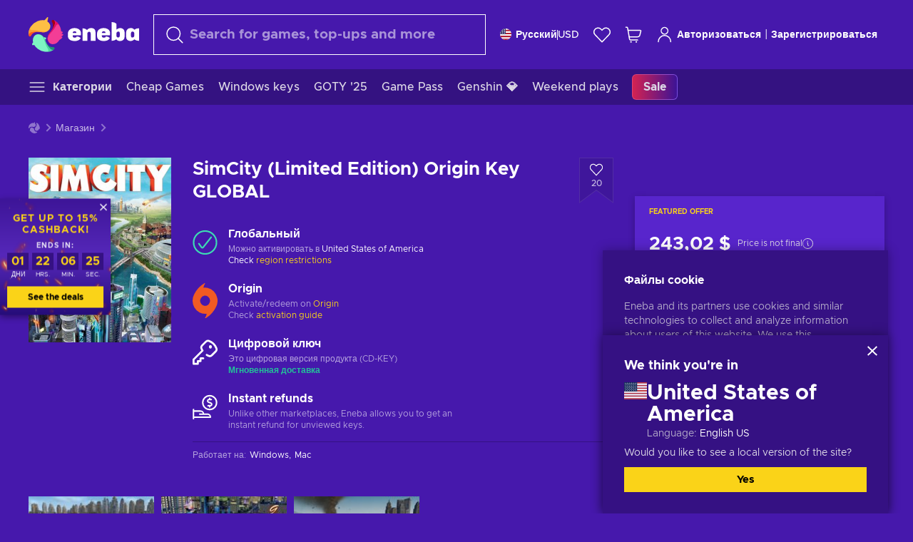

--- FILE ---
content_type: text/html; charset=utf-8
request_url: https://www.eneba.com/ru/origin-simcity-limited-edition-origin-key-global
body_size: 57085
content:
<!doctype html><html lang="ru" dir="ltr"><head><meta charset="utf-8"><link rel="preconnect" href="https://static.eneba.games" crossorigin><link rel="preconnect" href="https://static.eneba.games"><link rel="dns-prefetch" href="https://static.eneba.games"><link rel="preconnect" href="https://products.eneba.games"><link rel="dns-prefetch" href="https://products.eneba.games"><link rel="dns-prefetch" href="https://slider.eneba.games"><link rel="dns-prefetch" href="https://www.google-analytics.com"><meta name="google" content="notranslate"><meta name="viewport" content="width=device-width,initial-scale=1"><meta name="mobile-web-app-capable" content="yes"><meta name="google" content="notranslate"/><meta name="verify-paysera" content="abd02ea22772c55bec6eccf85e74b33e"><meta name="application-name" content="Eneba"><link rel="icon" href="https://static.eneba.games/favicon.ico"/><link rel="search" type="application/opensearchdescription+xml" href="https://static.eneba.games/xml/opensearch.xml" title="Eneba"><title data-rh="true">Buy SimCity (Limited Edition) Origin key PC! Cheap price</title><meta data-rh="true" name="description" content="Cheap SimCity (Limited Edition) Origin key PC. Visit Eneba and buy digital SimCity (Limited Edition) game at the best price."/><meta data-rh="true" name="robots" content="index, follow, noarchive"/><meta data-rh="true" property="og:url" content="https://www.eneba.com/ru/origin-simcity-limited-edition-origin-key-global"/><meta data-rh="true" property="og:type" content="website"/><meta data-rh="true" property="og:title" content="Buy SimCity (Limited Edition) Origin key PC! Cheap price"/><meta data-rh="true" property="og:image" content="https://imgproxy.eneba.games/Y7CHCIj5_jGCpXU1e3BtJaxka92XJSlIjBhuii1iMnM/rs:fit:300/ar:1/czM6Ly9wcm9kdWN0/cy5lbmViYS5nYW1l/cy9wcm9kdWN0cy82/TVBScWJ1LmpwZw"/><meta data-rh="true" property="og:description" content="Cheap SimCity (Limited Edition) Origin key PC. Visit Eneba and buy digital SimCity (Limited Edition) game at the best price."/><meta data-rh="true" property="og:site_name" content="ENEBA"/><meta data-rh="true" name="twitter:card" content="summary"/><meta data-rh="true" name="twitter:url" content="https://www.eneba.com/ru/origin-simcity-limited-edition-origin-key-global"/><meta data-rh="true" name="twitter:title" content="Buy SimCity (Limited Edition) Origin key PC! Cheap price"/><meta data-rh="true" name="twitter:description" content="Cheap SimCity (Limited Edition) Origin key PC. Visit Eneba and buy digital SimCity (Limited Edition) game at the best price."/><meta data-rh="true" name="twitter:image" content="https://imgproxy.eneba.games/Y7CHCIj5_jGCpXU1e3BtJaxka92XJSlIjBhuii1iMnM/rs:fit:300/ar:1/czM6Ly9wcm9kdWN0/cy5lbmViYS5nYW1l/cy9wcm9kdWN0cy82/TVBScWJ1LmpwZw"/><link data-rh="true" rel="canonical" href="https://www.eneba.com/ru/origin-simcity-limited-edition-origin-key-global"/><script data-rh="true" >if (typeof window.__REACT_DEVTOOLS_GLOBAL_HOOK__ === 'object'){__REACT_DEVTOOLS_GLOBAL_HOOK__.inject = function() {};}</script><script data-rh="true" >
              window.dataLayer = window.dataLayer || [];
              function gtag() {
                dataLayer.push(arguments);
              }
              gtag('js', new Date());

              gtag('config', 'G-DLP0VZCBXJ', {
                'send_page_view': false,
              });
              gtag('config', 'AW-776435804', {
                'send_page_view': false,
                'allow_enhanced_conversions':true
              });
          </script><link rel="preload" as="font" type="font/woff2" href="https://static.eneba.games/fonts/Metropolis-Regular.woff2" crossorigin="anonymous"><link rel="preload" as="font" type="font/woff2" href="https://static.eneba.games/fonts/Metropolis-Medium.woff2" crossorigin="anonymous"><link rel="preload" as="font" type="font/woff2" href="https://static.eneba.games/fonts/Metropolis-Bold.woff2" crossorigin="anonymous"><meta name="apple-mobile-web-app-title" content="ENEBA" /><meta name="apple-mobile-web-app-capable" content="yes" /><meta name="apple-mobile-web-app-status-bar-style" content="default" /><meta name="theme-color" content="#4618AC" /><link rel="apple-touch-icon" sizes="180x180" href="https://static.eneba.games/icon_180x180.672f6c42cbee6bd46d0eba6650cd7653.png" /><link rel="apple-touch-icon" sizes="167x167" href="https://static.eneba.games/icon_167x167.4362240d0b73b91cb3551521ff928b0d.png" /><link rel="apple-touch-icon" sizes="152x152" href="https://static.eneba.games/icon_152x152.a0001af37c8ce8886d1ef539a4fa08e2.png" /><link rel="apple-touch-icon" sizes="120x120" href="https://static.eneba.games/icon_120x120.c83a3ffe7453fa546c106db7ccf53a7a.png" /><link rel="manifest" href="https://static.eneba.games/manifest.f2f1353c25e30ef77915c16ceab3a558.json" /><meta name="sentry-trace" content="e0d0f9bf5d61ff94685c09ab118d0449-25a983f604620e52-0" /><meta name="baggage" content="sentry-environment=production,sentry-release=eneba%3Awww%401.3463.0,sentry-public_key=458d6cf95f4e4bcfb9242f27f2b7371a,sentry-trace_id=e0d0f9bf5d61ff94685c09ab118d0449,sentry-sampled=false,sentry-sample_rand=0.6742121974386538,sentry-sample_rate=0.05" /><link data-chunk="main" rel="stylesheet" href="https://static.eneba.games/vendors.1d27957cd668257f4539e91b4247ef.65caf43a103bad3a6ca5.css"><link data-chunk="main" rel="stylesheet" href="https://static.eneba.games/main.91d2319cfa1639e6bb14.css"><link data-chunk="containers-ProductEntryPage" rel="stylesheet" href="https://static.eneba.games/1074.b67015b682321c1a12b3.css"><link rel="preload" href="https://static.eneba.games/runtime~main.73fbc5faf2acade40619.bundle.js" as="script"><link rel="preload" href="https://static.eneba.games/vendors.0bdc9e734f251b6f249814307e9d0e.2a322708e3e1c539ca31.bundle.js" as="script"><link rel="preload" href="https://static.eneba.games/vendors.adc9e534782c7eafbcefa07a9fe969.59636e16bad25dfef614.bundle.js" as="script"><link rel="preload" href="https://static.eneba.games/vendors.895677c156297fd2b8e8821d646937.459c6843404e112e1ee2.bundle.js" as="script"><link rel="preload" href="https://static.eneba.games/vendors.ac8653e0f0e6b79c5b13044f90f5eb.306ec4ad92d99ed672a6.bundle.js" as="script"><link rel="preload" href="https://static.eneba.games/vendors.68b1bc5ffe45a88ae0aebfe27e1a17.d7f700195e9ddeeba043.bundle.js" as="script"><link rel="preload" href="https://static.eneba.games/vendors.e33ca0a509558caab68b42f328abe9.32b3a4b9bbe9dc2bc540.bundle.js" as="script"><link rel="preload" href="https://static.eneba.games/vendors.cb93912359c344966d5b2467a36dfb.577344e831f45630dd75.bundle.js" as="script"><link rel="preload" href="https://static.eneba.games/vendors.05ded5b05988b42e1bf56761ef1e73.a070d809515d4b058cae.bundle.js" as="script"><link rel="preload" href="https://static.eneba.games/vendors.f94add6f263dea1bc00b25d05e7a43.db2c699b9c8ad9c38f23.bundle.js" as="script"><link rel="preload" href="https://static.eneba.games/vendors.f2f69ffd70a45ebcfa39734af5bd5d.2f163db0fffe263e1760.bundle.js" as="script"><link rel="preload" href="https://static.eneba.games/vendors.d2b5a21e9136f91d98aa6211d6b5d8.75ea049d812d7a7bf384.bundle.js" as="script"><link rel="preload" href="https://static.eneba.games/vendors.bf9d2d1bec39bc3b4be8f4b2ae179a.074d053d5e466906f929.bundle.js" as="script"><link rel="preload" href="https://static.eneba.games/vendors.dbdfcbd9f324d9079ccda315565965.304471c2c0f9404a0468.bundle.js" as="script"><link rel="preload" href="https://static.eneba.games/vendors.31507eaa823ba1dba9f15f651c52fc.8d22d81150f99f1edc61.bundle.js" as="script"><link rel="preload" href="https://static.eneba.games/vendors.b59db18d2bc55505974de931dd02ee.8c6122cc9e81ffee00fc.bundle.js" as="script"><link rel="preload" href="https://static.eneba.games/vendors.8d2cd68d525cb01552dd1b3dc69273.cef68327dd3ce074a73b.bundle.js" as="script"><link rel="preload" href="https://static.eneba.games/vendors.e5c66962b418cb204ef3e39524268b.be6661298aaeb1173e69.bundle.js" as="script"><link rel="preload" href="https://static.eneba.games/vendors.a34975a29095eff9f85d9c5a10ca6f.ef9b22647ebac945283c.bundle.js" as="script"><link rel="preload" href="https://static.eneba.games/vendors.c796ba7dc58b8a4aaa8e92e7c408b1.9f47752e8caec617e389.bundle.js" as="script"><link rel="preload" href="https://static.eneba.games/vendors.b1ffc3347330ecdef618b11683b9f7.afd42e0faf62346b694d.bundle.js" as="script"><link rel="preload" href="https://static.eneba.games/vendors.695c8b1c015451e31464f208ef923b.8dad3803eaa436b34775.bundle.js" as="script"><link rel="preload" href="https://static.eneba.games/vendors.7b281a509020eb304bfca88c7e8e91.8df6bd7c964e53747a56.bundle.js" as="script"><link rel="preload" href="https://static.eneba.games/vendors.5b7610f189762d8d30c11a7570b1e7.be8262c5ef68d199b5e0.bundle.js" as="script"><link rel="preload" href="https://static.eneba.games/vendors.877fc37669cb9960b62ee3b97e9e47.536ec2b9d884d2e635b4.bundle.js" as="script"><link rel="preload" href="https://static.eneba.games/vendors.3ba2081c7b6cab11a57d43475a0e8d.77b497b212ebffe5d187.bundle.js" as="script"><link rel="preload" href="https://static.eneba.games/vendors.60f18575141e05d86735f0a397c1ee.de723e4b078f4f20c5f6.bundle.js" as="script"><link rel="preload" href="https://static.eneba.games/vendors.0659f7678f20e64daeac62989e42ce.ff232feb44bdc47c9bc2.bundle.js" as="script"><link rel="preload" href="https://static.eneba.games/vendors.1d27957cd668257f4539e91b4247ef.86b053ae1ece5eb03e95.bundle.js" as="script"><link rel="preload" href="https://static.eneba.games/vendors.6a5293351615f6bccd21d8e3b9c6d2.745f118ba5015d107b6a.bundle.js" as="script"><link rel="preload" href="https://static.eneba.games/vendors.44e8c6f89effbf564d6c517894785e.ef0222eab1f13047e5aa.bundle.js" as="script"><link rel="preload" href="https://static.eneba.games/vendors.ae9cc15991766766a21bfcf789c2fb.5fbeefe7e887e4323fea.bundle.js" as="script"><link rel="preload" href="https://static.eneba.games/vendors.2b01e8355ea84f5544dcf57b981a53.d3e2d68dd499e5f77b7f.bundle.js" as="script"><link rel="preload" href="https://static.eneba.games/vendors.167177d0d07cb441dac047926068f6.e1d5a9fb41a88a21803c.bundle.js" as="script"><link rel="preload" href="https://static.eneba.games/vendors.c94f9df6f3f7bc69e76a374ce4cd3e.d4d201633792fc495c88.bundle.js" as="script"><link rel="preload" href="https://static.eneba.games/vendors.dd2cbd42488ba250cce0a396ba6e25.891b9a771f343c66c613.bundle.js" as="script"><link rel="preload" href="https://static.eneba.games/vendors.851bba9f6483ea3bad7c858cf1a14d.9c6d82dc0076a7d5645f.bundle.js" as="script"><link rel="preload" href="https://static.eneba.games/vendors.f72cc4528dfb3dc64303a005b18ace.e9cf212198b76597f3f9.bundle.js" as="script"><link rel="preload" href="https://static.eneba.games/vendors.86c0a389eedd6ad1a0b88b4b0a057e.5522cf8e19d58ba533cf.bundle.js" as="script"><link rel="preload" href="https://static.eneba.games/vendors.d10156b4ca7555d6a072f0322874a5.51c179791511f129b450.bundle.js" as="script"><link rel="preload" href="https://static.eneba.games/vendors.edb29670c9b602fa063a4af5474e30.9cc7ecdf37b4c07da717.bundle.js" as="script"><link rel="preload" href="https://static.eneba.games/vendors.b140b5471558f75042af64877517cf.decf3fb7cf97a5faf4f2.bundle.js" as="script"><link rel="preload" href="https://static.eneba.games/vendors.ebb0f7a865631839241b1eb4041730.ef408b50c0b40d2fe5d1.bundle.js" as="script"><link rel="preload" href="https://static.eneba.games/vendors.854c847329bd13e1b24f71799e2ecd.2699d00a4d431e50cc08.bundle.js" as="script"><link rel="preload" href="https://static.eneba.games/vendors.d3e52473e8766b50872fdda7837462.ab03e7f6cd622af219bb.bundle.js" as="script"><link rel="preload" href="https://static.eneba.games/vendors.eb1ea2b55eb985f370e91770c7ba81.d957d6cc11103d5da21f.bundle.js" as="script"><link rel="preload" href="https://static.eneba.games/vendors.13151f94df9edba6cb5544d32ce87a.12a1e5e0d526418350f0.bundle.js" as="script"><link rel="preload" href="https://static.eneba.games/vendors.d4b24cb8c4a0a500cff4d94b6f78a1.83e699f26a7d763baab6.bundle.js" as="script"><link rel="preload" href="https://static.eneba.games/vendors.5b8d055e33663e8b1c4434d679b4b9.d352a8039d0593131acd.bundle.js" as="script"><link rel="preload" href="https://static.eneba.games/vendors.6fbeba8356101efa150fd8b8cf5ab5.89fe3e1c70a9b4fa3ff8.bundle.js" as="script"><link rel="preload" href="https://static.eneba.games/vendors.e04ff7c0e862ef625a9ca3a07707b4.ae1b43db0f5ec72cbf8d.bundle.js" as="script"><link rel="preload" href="https://static.eneba.games/vendors.b0520527274c6ad33b2f3e745149a8.71e2ead6bbbe659e5b79.bundle.js" as="script"><link rel="preload" href="https://static.eneba.games/vendors.6c0f615c2c676aaf66277de0c20f89.d315dd991b14d5f61152.bundle.js" as="script"><link rel="preload" href="https://static.eneba.games/vendors.ddc7ac163e35d2338dc0238c9c5110.38611164a1e2fd8a7a0e.bundle.js" as="script"><link rel="preload" href="https://static.eneba.games/vendors.60867c243b1ff62c878f45feb90f15.ad6c8214cd6457588b27.bundle.js" as="script"><link rel="preload" href="https://static.eneba.games/vendors.a832e7264e554fc5538e9c630edd73.050564bdefce5281225e.bundle.js" as="script"><link rel="preload" href="https://static.eneba.games/vendors.c08f69fe204dcabed60b446ccbd6c1.226edfaa537d021f8e2a.bundle.js" as="script"><link rel="preload" href="https://static.eneba.games/vendors.eeff6503137ed22fea865f0a1a4d79.8ebf8e7a18bcc0517681.bundle.js" as="script"><link rel="preload" href="https://static.eneba.games/vendors.1efad098ea1530cd7aafade0f7b632.c24129ed09dced6e1b3a.bundle.js" as="script"><link rel="preload" href="https://static.eneba.games/vendors.0094a4d11808667f055f5ce7078f94.27396d24104bbd8ca28e.bundle.js" as="script"><link rel="preload" href="https://static.eneba.games/vendors.0f1f42b162a1e9ff64e2cfb7989afe.57898e87743fd732a563.bundle.js" as="script"><link rel="preload" href="https://static.eneba.games/vendors.d549b0b24b8897813b4fe2ea29f3fb.9705a1f4da8a820d2e71.bundle.js" as="script"><link rel="preload" href="https://static.eneba.games/main.57fa7e36a1049ca4c957.bundle.js" as="script"><link rel="preload" href="https://static.eneba.games/vendors.a9dc3589b2341327b8894ecb3a09d3.fb4f2b2365a4822c6bbc.part.js" as="script"><link rel="preload" href="https://static.eneba.games/vendors.264554650f2a89241674fe11bbe112.f5babfdcdd57638f24df.part.js" as="script"><link rel="preload" href="https://static.eneba.games/vendors.0c549cea492168e11a876f383125d8.70725b5ae70159b51e0a.part.js" as="script"><link rel="preload" href="https://static.eneba.games/vendors.aa83d1b3231718024c4ed3c721e555.0e96116c1f3818149353.part.js" as="script"><link rel="preload" href="https://static.eneba.games/vendors.a3b4283cbe203b85279cd25f57bd93.1dd061590fbc511ddba7.part.js" as="script"><link rel="preload" href="https://static.eneba.games/vendors.531b1c2ae49271b483bff4d441409e.364c228b07aca0aa5bc2.part.js" as="script"><link rel="preload" href="https://static.eneba.games/vendors.3998a9d845a7bdf6ac1cd9d170172a.7508bf4e7c9065d6dc19.part.js" as="script"><link rel="preload" href="https://static.eneba.games/vendors.d38711ed819408c502ec172e3759a0.84e6b6bed3ac234f03a3.part.js" as="script"><link rel="preload" href="https://static.eneba.games/vendors.5f7800a60e7fb1d88a380641788fdd.88f1015f41655456140a.part.js" as="script"><link rel="preload" href="https://static.eneba.games/vendors.371d5dd110d616df23ccb2506e9c95.50706aceaa4946d75127.part.js" as="script"><link rel="preload" href="https://static.eneba.games/vendors.22cf6538c320de9affb8d1cd64a1d1.e5968c3a3e37b6681c6a.part.js" as="script"><link rel="preload" href="https://static.eneba.games/vendors.ed78a2cd6c7a0fa126cd756147bb03.db13ee351ad9ae4f8e31.part.js" as="script"><link rel="preload" href="https://static.eneba.games/7962.9eb1cbd0d92c64e8258c.part.js" as="script"><link rel="preload" href="https://static.eneba.games/containers-ProductEntryPage.e6bf17638349a1ba3a8e.part.js" as="script"></head><body><noscript class="noJs"><img width="33" src="https://static.eneba.games/jsEnable.svg" alt="Js disabled"/><div>If you’re seeing this message, that means <strong>JavaScript has been disabled on your browser</strong>. Please enable JS to make this app work.</div></noscript><div id="app"><header class="h2DMqW"><div class="VZWwFk"><a class="jfM2eM" title="Eneba" aria-label="Eneba" href="/ru/"><img src="https://static.eneba.games/branding/v2/logoFull.svg" alt="Eneba logo" decoding="async"/></a><form class="TbbCET" action="/ru/store/all"><div class="Rlxi49"><svg width="24" height="24" viewBox="0 0 24 24" fill="none" xmlns="http://www.w3.org/2000/svg" class="guWAyx" style="max-width:24px;min-width:24px;height:auto"><g clip-path="url(#svg-a569c57c2371d97aff5702b1d52a7c91__a)"><path d="M17 17L22.7499 22.75" stroke="currentColor" stroke-width="1.5" stroke-linecap="round" stroke-linejoin="round"></path><path d="M1 10.25C1 12.7033 1.97455 15.056 3.70926 16.7907C5.44397 18.5254 7.79675 19.5 10.25 19.5C12.7033 19.5 15.056 18.5254 16.7907 16.7907C18.5254 15.056 19.5 12.7033 19.5 10.25C19.5 7.79675 18.5254 5.44397 16.7907 3.70926C15.056 1.97455 12.7033 1 10.25 1C7.79675 1 5.44397 1.97455 3.70926 3.70926C1.97455 5.44397 1 7.79675 1 10.25Z" stroke="currentColor" stroke-width="1.5" stroke-linecap="round" stroke-linejoin="round"></path></g><defs><clipPath id="svg-a569c57c2371d97aff5702b1d52a7c91__a"><rect width="24" height="24" fill="white"></rect></clipPath></defs></svg><div class="STlYg7"><input type="search" name="text" aria-label="Поиск" placeholder="Search for games, top-ups and more" autoComplete="off" class="s0H2qC" autoCorrect="off" value=""/><button type="button" class="LmQc_n UcppOh" aria-label="Clear search text" title="Clear search text" aria-hidden="true"><svg xmlns="http://www.w3.org/2000/svg" width="14" height="14" viewBox="0 0 14 14" class="" style="max-width:16px;min-width:16px;height:auto"><path fill="currentColor" fill-rule="evenodd" d="M14 1.67L12.59.31 7 5.69 1.41.31 0 1.67l5.59 5.37L0 12.42l1.41 1.36L7 8.4l5.59 5.38L14 12.42 8.41 7.04z"></path></svg></button></div><div class="Knzg75"><button type="button" aria-label="Закрыть" class="vtctpJ"><svg xmlns="http://www.w3.org/2000/svg" width="14" height="14" viewBox="0 0 14 14" class="" style="max-width:16px;min-width:16px;height:auto"><path fill="currentColor" fill-rule="evenodd" d="M14 1.67L12.59.31 7 5.69 1.41.31 0 1.67l5.59 5.37L0 12.42l1.41 1.36L7 8.4l5.59 5.38L14 12.42 8.41 7.04z"></path></svg></button></div></div></form><div class="CjrngX"><button class="IrsXHn P9RW96 w6wAha" title="Settings" aria-label="Settings" type="button"><span><span class="W_jtsk"><img src="https://static.eneba.games/flags/lang/v2/united_states.svg" alt="united_states" height="16" width="16"/></span></span><span><span class="CWVp7R"><span>Русский</span><span class="E2fm8y"></span><span class="hpg3x5">USD</span></span></span></button></div><div class="AD7rWk"><a class="Cm8Xkx" aria-label="Список желаний" title="Список желаний" href="/ru/favorites/wishlist"><svg viewBox="0 0 24 24" height="24" width="24" xmlns="http://www.w3.org/2000/svg" stroke-width="1.5" class="" style="max-width:24px;min-width:24px;height:auto"><path d="M12,21.844l-9.588-10A5.672,5.672,0,0,1,1.349,5.293h0a5.673,5.673,0,0,1,9.085-1.474L12,5.384l1.566-1.565a5.673,5.673,0,0,1,9.085,1.474h0a5.673,5.673,0,0,1-1.062,6.548Z" fill="none" stroke="currentColor" stroke-linecap="round" stroke-linejoin="round"></path></svg></a></div><div class="Ycu3Cv"><div class="FPzK0g"><button type="button" class="HWYfxM" aria-label="Моя корзина" title="Моя корзина"><svg width="16" height="16" viewBox="0 0 16 16" fill="none" xmlns="http://www.w3.org/2000/svg" class="" style="max-width:24px;min-width:24px;height:auto"><path d="M12 12.7499H5.386C5.1498 12.75 4.9212 12.6664 4.74067 12.5139C4.5602 12.3615 4.43953 12.1502 4.4 11.9173L2.642 1.58395C2.60233 1.35119 2.4816 1.13996 2.30113 0.987686C2.12067 0.835406 1.89213 0.7519 1.656 0.751953H1" stroke="currentColor" stroke-linecap="round" stroke-linejoin="round"></path><path d="M10.75 14.75C10.8881 14.75 11 14.6381 11 14.5C11 14.3619 10.8881 14.25 10.75 14.25" stroke="currentColor"></path><path d="M10.75 14.75C10.6119 14.75 10.5 14.6381 10.5 14.5C10.5 14.3619 10.6119 14.25 10.75 14.25" stroke="currentColor"></path><path d="M5.75 14.75C5.88807 14.75 6 14.6381 6 14.5C6 14.3619 5.88807 14.25 5.75 14.25" stroke="currentColor"></path><path d="M5.75 14.75C5.61193 14.75 5.5 14.6381 5.5 14.5C5.5 14.3619 5.61193 14.25 5.75 14.25" stroke="currentColor"></path><path d="M4.03141 9.75007H12.0787C12.5247 9.75001 12.9578 9.60094 13.3093 9.32647C13.6608 9.05207 13.9105 8.66801 14.0187 8.23541L14.9854 4.36873C15.0038 4.29499 15.0052 4.21802 14.9895 4.14366C14.9737 4.0693 14.9412 3.99952 14.8944 3.93961C14.8476 3.87971 14.7878 3.83126 14.7194 3.79795C14.6511 3.76465 14.5761 3.74736 14.5001 3.7474H3.01075" stroke="currentColor" stroke-linecap="round" stroke-linejoin="round"></path></svg></button></div></div><div class="CnCqo4"><div class="IdNVkT"><div class="LK3Lbs"><button type="button" class="SswY4b" aria-label="Авторизоваться"><svg xmlns="http://www.w3.org/2000/svg" fill="none" viewBox="0 0 24 25" class="akLLQR" style="max-width:24px;min-width:24px;height:auto"><path fill="currentColor" fill-rule="evenodd" d="M11.667 1.75a5.417 5.417 0 1 0 0 10.834 5.417 5.417 0 0 0 0-10.834Zm-2.77 2.647a3.917 3.917 0 1 1 5.54 5.54 3.917 3.917 0 0 1-5.54-5.54ZM6.07 16.902A7.917 7.917 0 0 1 19.583 22.5a.75.75 0 0 0 1.5 0 9.417 9.417 0 1 0-18.833 0 .75.75 0 0 0 1.5 0c0-2.1.834-4.113 2.319-5.598Z" clip-rule="evenodd"></path></svg></button><button type="button" class="WCOJA9 i6JfOD"></button><div class="pbTbh2 i6JfOD dZDP_j OA_icT"><div class="VR8IOr"><div class="q53Fz_"><a href="https://my.eneba.com/ru/login?ref=%2Fru%2Forigin-simcity-limited-edition-origin-key-global" class="IE00Tb" rel="noopener nofollow">Авторизоваться</a><a href="https://my.eneba.com/ru/registration?ref=%2Fru%2Forigin-simcity-limited-edition-origin-key-global" class="DZjdut" rel="noopener nofollow">Зарегистрироваться</a></div><button class="si6gif W2PhV9" aria-label="Закрыть" type="button"><span><span><svg xmlns="http://www.w3.org/2000/svg" width="14" height="14" viewBox="0 0 14 14" class="" style="max-width:14px;min-width:14px;height:auto"><path fill="currentColor" fill-rule="evenodd" d="M14 1.67L12.59.31 7 5.69 1.41.31 0 1.67l5.59 5.37L0 12.42l1.41 1.36L7 8.4l5.59 5.38L14 12.42 8.41 7.04z"></path></svg></span></span></button></div><ul class="H4JCDf"></ul></div></div><a href="https://my.eneba.com/ru/login?ref=%2Fru%2Forigin-simcity-limited-edition-origin-key-global" class="M4h6iN" rel="noopener nofollow"><svg xmlns="http://www.w3.org/2000/svg" fill="none" viewBox="0 0 24 25" class="" style="max-width:24px;min-width:24px;height:auto"><path fill="currentColor" fill-rule="evenodd" d="M11.667 1.75a5.417 5.417 0 1 0 0 10.834 5.417 5.417 0 0 0 0-10.834Zm-2.77 2.647a3.917 3.917 0 1 1 5.54 5.54 3.917 3.917 0 0 1-5.54-5.54ZM6.07 16.902A7.917 7.917 0 0 1 19.583 22.5a.75.75 0 0 0 1.5 0 9.417 9.417 0 1 0-18.833 0 .75.75 0 0 0 1.5 0c0-2.1.834-4.113 2.319-5.598Z" clip-rule="evenodd"></path></svg>Авторизоваться</a><span class="QVYEXB"> | </span><a href="https://my.eneba.com/ru/registration?ref=%2Fru%2Forigin-simcity-limited-edition-origin-key-global" class="M4h6iN" rel="noopener nofollow">Зарегистрироваться</a></div></div></div><button type="button" class="cYd4I9" aria-label="Меню"><span class="EYZpnJ"></span></button><div class="BEd3lu"><nav class="JjgYZ4"><ul class="osK4dT d3kAJw P8rtGW l0hbuc"><li class="MPoNoS d3kAJw wntHyQ"><a class="CXBJWf d3kAJw wntHyQ fmzLYJ" href="/ru/store/all"><svg viewBox="0 0 24 24" height="24" width="24" xmlns="http://www.w3.org/2000/svg" stroke-width="1.5" class="KcSglD" style="max-width:24px;min-width:24px;height:auto"><path d="M2.25 18.003L21.75 18.003" fill="none" stroke="currentColor" stroke-linecap="round" stroke-linejoin="round"></path><path d="M2.25 12.003L21.75 12.003" fill="none" stroke="currentColor" stroke-linecap="round" stroke-linejoin="round"></path><path d="M2.25 6.003L21.75 6.003" fill="none" stroke="currentColor" stroke-linecap="round" stroke-linejoin="round"></path></svg><span>Категории</span></a></li><li class="MPoNoS d3kAJw"><a class="CXBJWf d3kAJw fmzLYJ" href="/ru/promo/cheap-games?itm_source=eneba&amp;itm_medium=navigation&amp;itm_campaign=cheap_games"><span>Cheap Games</span></a></li><li class="MPoNoS d3kAJw"><a class="CXBJWf d3kAJw fmzLYJ" href="/ru/store/windows-keys?itm_source=eneba&amp;itm_medium=navigation&amp;itm_campaign=windows"><span>Windows keys</span></a></li><li class="MPoNoS d3kAJw"><a class="CXBJWf d3kAJw fmzLYJ" href="/ru/promo/game-awards-2025?itm_source=eneba&amp;itm_medium=navigation&amp;itm_campaign=game_awards_25"><span>GOTY &#x27;25</span></a></li><li class="MPoNoS d3kAJw"><a class="CXBJWf d3kAJw fmzLYJ" href="/ru/store/xbox-game-pass?itm_source=eneba&amp;itm_medium=navigation&amp;itm_campaign=xbox_game_pass"><span>Game Pass</span></a></li><li class="MPoNoS d3kAJw"><a class="CXBJWf d3kAJw fmzLYJ" href="/ru/top-up-genshin-impact-genesis-crystals-global?itm_source=eneba&amp;itm_medium=navigation&amp;itm_campaign=Genshin_Impact"><span>Genshin 💎</span></a></li><li class="MPoNoS d3kAJw"><a class="CXBJWf d3kAJw fmzLYJ" href="/ru/promo/weekend-games?itm_source=eneba&amp;itm_medium=navigation&amp;itm_campaign=weekend_games"><span>Weekend plays</span></a></li><li class="MPoNoS d3kAJw"><a class="CXBJWf d3kAJw l_MeyN fmzLYJ" href="/ru/sales/january-savings-sale?itm_source=eneba&amp;itm_medium=navigation&amp;itm_campaign=january_sale_2026"><span>Sale</span></a></li></ul></nav></div></header><main class="YGeqb0 ECidMT"><div class="dMZWSu"><div class="xrzbGC"><div class="YJkwuG"><ul class="G2NugX lhwX_J" itemscope="" itemType="https://schema.org/BreadcrumbList"><li><a class="EEByYe" title="Eneba" href="/ru/"><svg xmlns="http://www.w3.org/2000/svg" viewBox="0 0 69 69" class="" style="max-width:16px;min-width:16px;height:auto"><path fill="#fdbf45" d="M42.8 14.1c-1.2-2.4-3-4.4-5.3-5.7.1-.2.2-.3.3-.5.5-.5.6-1.2.4-1.8-.1-.5 0-1 .3-1.3.3-.4.4-.9.3-1.4-.1-.3 0-.6.1-.9.3-.7.7-1.8-.1-2.3-.9-.5-2.2.7-2.7 1.7-.2.3-.4.6-.8.7-.7.3-1.2.8-1.4 1.5-.1.4-.4.8-.9 1-.6.2-1 .7-1.3 1.2-4.8-.7-9.6-.1-14 1.8-5.1 2.1-9.5 5.5-12.8 9.8C1.6 22.8-.2 28.7 0 34.7c0 4 3.5 5.1 5.3 1.6 2.9-5.9 10.3-8.2 18.7-6.9.5.1.9.1 1.4.2 3 .6 6.2.6 9.2-.3 2.4-.7 4.5-2 6.2-3.8 1.5-1.6 2.5-3.5 2.9-5.6.3-1.9 0-4-.9-5.8z"></path><path fill="#f33d96" d="M66.1 33.2c3.7-2.8 3.2-4.5-.5-4.8-.3-3.2-1-6.3-2.3-9.3-2.4-5.5-6.6-10-11.9-12.8-3.4-2-6.2.5-4 3.8 3.4 5.1 2.2 12.1-2.4 18.3-.6.8-1.2 1.6-1.9 2.3-2.1 2.3-3.6 5.1-4.4 8.1-.6 2.4-.6 4.9.2 7.2.6 2.1 1.8 3.9 3.4 5.3 1.5 1.3 3.5 2.1 5.5 2.2 4.5.2 8.9-1.7 11.9-5.2.8-.9 1.5-1.8 2.1-2.8.2-.3.4-.5.7-.7 6.4-3.8 7.1-5.9 3.1-6.3 5.5-3.4 5.4-5.2.5-5.3z"></path><path fill="#7ef4c3" d="M49 59.5c-6.5.4-12.1-4.6-15.2-12.4-.2-.5-.4-1.1-.6-1.6L33 45c2.2-1.6 2.9-2.9 2.2-3.8-.6-.8-2.2-1.2-5-1.4a14.39 14.39 0 00-8.3-5.7c-2.1-.5-4.3-.4-6.3.4-1.9.7-3.6 1.9-4.7 3.6-2.3 3.4-2.9 7.7-1.8 11.6-1.6 2.2-2.3 3.8-2.1 4.7.2 1.1 1.7 1.3 4.4.6a29.29 29.29 0 0021.7 13.7c6 .6 12-.8 17.1-4h-.1.1c3.5-1.8 2.7-5.5-1.2-5.2z"></path></svg></a></li><li itemProp="itemListElement" itemscope="" itemType="https://schema.org/ListItem"><a href="/ru/store/all">Магазин</a><meta itemscope="" itemType="https://schema.org/WebPage" itemProp="item" itemID="/ru/store/all" content="Магазин"/><meta itemProp="name" content="Магазин"/><meta itemProp="position" content="1"/></li><li itemProp="itemListElement" itemscope="" itemType="https://schema.org/ListItem">SimCity (Limited Edition) Origin Key GLOBAL<meta itemProp="name" content="SimCity (Limited Edition) Origin Key GLOBAL"/><meta itemProp="position" content="2"/></li></ul></div><div class="O8Oi6F"><div class="vOtMzl"><div class="NmLtpe"><picture><source media="(max-width: 930px)" srcSet="https://imgproxy.eneba.games/mBggEqNYPHVt6OxSJoLEf68jUVfdU0uiqhB82enPJp4/rs:fit:72/ar:1/czM6Ly9wcm9kdWN0/cy5lbmViYS5nYW1l/cy9wcm9kdWN0cy82/TVBScWJ1LmpwZw 1x, https://imgproxy.eneba.games/ybda88UHc8Xccv2IISGsaaomjeqDaPsYli42ySmCNzo/rs:fit:144/ar:1/czM6Ly9wcm9kdWN0/cy5lbmViYS5nYW1l/cy9wcm9kdWN0cy82/TVBScWJ1LmpwZw 2x"/><source media="(min-width: 931px)" srcSet="https://imgproxy.eneba.games/Y7CHCIj5_jGCpXU1e3BtJaxka92XJSlIjBhuii1iMnM/rs:fit:300/ar:1/czM6Ly9wcm9kdWN0/cy5lbmViYS5nYW1l/cy9wcm9kdWN0cy82/TVBScWJ1LmpwZw 1x, https://imgproxy.eneba.games/E3kQS540EiamCqNIPRRpA99QZPdJsx7_K0QWlMDVXtU/rs:fit:600/ar:1/czM6Ly9wcm9kdWN0/cy5lbmViYS5nYW1l/cy9wcm9kdWN0cy82/TVBScWJ1LmpwZw 2x"/><img src="https://imgproxy.eneba.games/Y7CHCIj5_jGCpXU1e3BtJaxka92XJSlIjBhuii1iMnM/rs:fit:300/ar:1/czM6Ly9wcm9kdWN0/cy5lbmViYS5nYW1l/cy9wcm9kdWN0cy82/TVBScWJ1LmpwZw" draggable="false" decoding="async" srcSet="https://imgproxy.eneba.games/Y7CHCIj5_jGCpXU1e3BtJaxka92XJSlIjBhuii1iMnM/rs:fit:300/ar:1/czM6Ly9wcm9kdWN0/cy5lbmViYS5nYW1l/cy9wcm9kdWN0cy82/TVBScWJ1LmpwZw 1x, https://imgproxy.eneba.games/E3kQS540EiamCqNIPRRpA99QZPdJsx7_K0QWlMDVXtU/rs:fit:600/ar:1/czM6Ly9wcm9kdWN0/cy5lbmViYS5nYW1l/cy9wcm9kdWN0cy82/TVBScWJ1LmpwZw 2x" alt="SimCity (Limited Edition) Origin Key GLOBAL" class="sOc4ri"/></picture></div><div class="bTeeEr"><div class="WYO9Uq"><div><div class="iS82Wi"><span><h1 class="C68dpx">SimCity (Limited Edition) Origin Key GLOBAL</h1></span></div></div><div class="dPzCej"><span class="KNCVaE"><button class="jTNWAp EB155Z" disabled="" aria-label="Добавить в список желаний - SimCity (Limited Edition) Origin Key GLOBAL" type="button"><span><span class="YEyK6U"><svg xmlns="http://www.w3.org/2000/svg" fill="none" viewBox="0 0 48 64" width="4.8em"><mask id="b420f7127dd971eda66fe536093197e2__a" fill="currentColor"><path fill-rule="evenodd" d="M48 0H0v64l24-17.87L48 64V0Z" clip-rule="evenodd"></path></mask><path fill="currentColor" fill-rule="evenodd" d="M48 0H0v64l24-17.87L48 64V0Z" clip-rule="evenodd" class="P14KYS"></path><path fill="currentColor" d="M0 0v-1h-1v1h1Zm48 0h1v-1h-1v1ZM0 64h-1v2l1.6-1.2L0 64Zm24-17.87.6-.8-.6-.44-.6.44.6.8ZM48 64l-.6.8L49 66v-2h-1ZM0 1h48v-2H0v2Zm1 63V0h-2v64h2Zm-.4.8 24-17.86-1.2-1.6-24 17.86 1.2 1.6Zm22.8-17.86 24 17.86 1.2-1.6-24-17.87-1.2 1.6ZM47 0v64h2V0h-2Z" mask="url(#b420f7127dd971eda66fe536093197e2__a)" class="xNZEk7"></path></svg><span class="d5vErR"><svg xmlns="http://www.w3.org/2000/svg" width="32" height="32" viewBox="0 0 32 32" class="QZYzul" style="max-width:2.4em;min-width:2.4em;height:auto"><path fill="currentColor" d="M16 32c-4.27 0-8.3-1.66-11.31-4.69A15.96 15.96 0 0 1 2.46 7.48a16.06 16.06 0 0 1 6.38-5.8l1.35 2.69A13.04 13.04 0 0 0 3 16c0 7.17 5.83 13 13 13a13.01 13.01 0 0 0 5.81-24.63l1.35-2.68A16.05 16.05 0 0 1 32 16c0 4.27-1.66 8.3-4.69 11.31S20.27 32 16 32z"></path></svg></span></span></span></button></span></div></div></div><div class="nGgCiK"></div><div class="GgpGuW"><div class="inMrwE"><div class="dw8h15 trustpilot-widget" data-locale="ru" data-template-id="5419b732fbfb950b10de65e5" data-businessunit-id="5bb45f34e5793500017408eb" data-style-height="24px" data-style-width="100%" data-theme="dark" data-review-languages="ru" data-stars="4,5"><a href="https://www.trustpilot.com/review/eneba.com" target="_blank" rel="noreferrer noopener nofollow" aria-label="Trustpilot"></a></div></div></div><div class="nt5C9V"><div class="gvedIS"><div class="bYSjL9" style="min-height:150px"></div><div class="bYSjL9" style="min-height:150px"></div></div></div><div class="WrWz9A"><div class="nrgPka"><ul class="nXeJ04"><li><svg xmlns="http://www.w3.org/2000/svg" fill="none" viewBox="0 0 24 24" class="mj6tQW ZKeeyB" style="max-width:35px;min-width:35px;height:auto"><path fill="currentColor" fill-rule="evenodd" d="M12 .25a11.75 11.75 0 1 0 0 23.5 11.75 11.75 0 0 0 0-23.5Zm-7.25 4.5a10.25 10.25 0 1 1 14.5 14.5 10.25 10.25 0 0 1-14.5-14.5Zm13.7 2.66a.75.75 0 0 0-1.17-.93l-7.67 9.7v.01a.28.28 0 0 1-.46-.01v-.02l-2.4-3.4a.75.75 0 0 0-1.23.87l2.4 3.4a1.78 1.78 0 0 0 2.87.08l7.67-9.7Z" clip-rule="evenodd"></path></svg><div><strong class="cEhl9f">Глобальный</strong><span class="Xf_hVy">Можно активировать в <span>Соединенные Штаты Америки</span></span><div class="Xf_hVy"><span class="bUVMYP">Check <button type="button" class="link">region restrictions</button></span></div></div></li><li><a class="mj6tQW" aria-label="Загрузить больше - Origin" href="/ru/store?drms[]=origin"><img src="https://products.eneba.games/products/origin-1677741610.svg" width="35px" alt="Origin"/></a><div><strong class="cEhl9f">Origin</strong><span class="Xf_hVy">Activate/redeem on <a href="https://www.ea.com/redeem" class="link" rel="noreferrer noopener nofollow" target="_blank">Origin</a><br/>Check <a href="/ru/support/article/ea-game-key-activation">activation guide</a></span></div></li><li><svg xmlns="http://www.w3.org/2000/svg" width="42" height="41.99" viewBox="0 0 42 41.99" class="mj6tQW" style="max-width:35px;min-width:35px;height:auto"><ellipse cx="2.46" cy="2.95" rx="2.46" ry="2.95" fill="currentColor" transform="translate(27.52 8.85)"></ellipse><path d="M41.55 13.6a23.93 23.93 0 00-5.16-8.1A23.38 23.38 0 0028.33.42a6.6 6.6 0 00-7 1.49L14.9 8.33a6.57 6.57 0 00-1.37 7.28c.34.76.7 1.5 1.1 2.22L.48 31.97A1.64 1.64 0 000 33.13v7.22A1.64 1.64 0 001.64 42h7.22a1.64 1.64 0 001.64-1.64V37.4h2.95a1.64 1.64 0 001.64-1.65V32.8h2.96a1.64 1.64 0 100-3.28h-4.6a1.64 1.64 0 00-1.64 1.64v2.95H8.86a1.64 1.64 0 00-1.64 1.65v2.95H3.28v-4.9l14.55-14.55a1.64 1.64 0 00.24-2.01 26.55 26.55 0 01-1.55-2.98 3.27 3.27 0 01.69-3.62l6.44-6.4a3.31 3.31 0 013.5-.75 20.09 20.09 0 016.92 4.32 20.64 20.64 0 014.42 6.99 3.26 3.26 0 01-.73 3.5l-6.52 6.49a3.3 3.3 0 01-3.61.7 21.3 21.3 0 01-2.96-1.51 1.64 1.64 0 00-1.71 2.8 24.59 24.59 0 003.4 1.74 6.58 6.58 0 007.2-1.4l6.51-6.5a6.54 6.54 0 001.48-7.02z" fill="currentColor"></path></svg><div><strong class="cEhl9f">Цифровой ключ</strong><span class="Xf_hVy">Это цифровая версия продукта (CD-KEY)</span><span class="Xf_hVy H7kSLu">Мгновенная доставка</span></div></li><li><svg fill="none" xmlns="http://www.w3.org/2000/svg" viewBox="0 0 26 26" class="mj6tQW" style="max-width:35px;min-width:35px;height:auto"><path d="M1 15.399v9.6M1 23.399h17.599a3.2 3.2 0 0 0-3.2-3.2h-4a3.2 3.2 0 0 0-3.2-3.2H1M7.4 20.198h4M19.508 4.978h-2.315a1.483 1.483 0 0 0-1.525 1.44 1.44 1.44 0 0 0 .96 1.334l2.346.896a1.44 1.44 0 0 1 .96 1.333 1.483 1.483 0 0 1-1.525 1.44h-2.314M17.8 4.979V3.667M17.8 12.733V11.42" stroke="currentColor" stroke-width="1.5" stroke-linecap="round" stroke-linejoin="round"></path><path d="M10.6 8.2a7.2 7.2 0 1 0 14.4 0 7.2 7.2 0 0 0-14.4 0Z" stroke="currentColor" stroke-width="1.5" stroke-linecap="round" stroke-linejoin="round"></path></svg><div><strong><span class="cEhl9f">Instant refunds</span></strong><span class="Xf_hVy PvQayo">Unlike other marketplaces, Eneba allows you to get an instant refund for unviewed keys.</span></div></li></ul><div class="onFZLe bqzI9h"><div class="Xf_hVy">Работает на<!-- -->:</div><ul class="oBo9oN"><li>Windows</li><li>Mac</li></ul></div></div></div><div class="HQ5XDh"><div class="EOzDhe"><div class="kDqEgY"><div class="GW2G8j"><button type="button" class="uGtWK4"><img alt="SimCity (Limited Edition) Origin Key GLOBAL" src="https://imgproxy.eneba.games/ZrHCO4kU9swk1xSSzHCVP87t-64lRdJ5Jemz8NzgaN0/rs:fit:175/ar:1/czM6Ly9wcm9kdWN0/cy5lbmViYS5nYW1l/cy9wcm9kdWN0cy9p/NXFkcDg0dnJmNHN4/cGx1b3B2cC5qcGc" srcSet="https://imgproxy.eneba.games/ZrHCO4kU9swk1xSSzHCVP87t-64lRdJ5Jemz8NzgaN0/rs:fit:175/ar:1/czM6Ly9wcm9kdWN0/cy5lbmViYS5nYW1l/cy9wcm9kdWN0cy9p/NXFkcDg0dnJmNHN4/cGx1b3B2cC5qcGc 1x, https://imgproxy.eneba.games/7cGzBU-Y32J-lX8c3HCbLtobFL76cj3wDJbsiGQkqjs/rs:fit:350/ar:1/czM6Ly9wcm9kdWN0/cy5lbmViYS5nYW1l/cy9wcm9kdWN0cy9p/NXFkcDg0dnJmNHN4/cGx1b3B2cC5qcGc 2x" decoding="async"/></button></div></div><div class="kDqEgY"><div class="GW2G8j"><button type="button" class="uGtWK4"><img alt="SimCity (Limited Edition) Origin Key GLOBAL" src="https://imgproxy.eneba.games/kafRJxMKo7WP4f8H2xRZOCA4mbN-CdV6MCtoSvEgmD0/rs:fit:175/ar:1/czM6Ly9wcm9kdWN0/cy5lbmViYS5nYW1l/cy9wcm9kdWN0cy9x/eG0zdWxvamgzaDBl/eGpldXU0Mi5qcGc" srcSet="https://imgproxy.eneba.games/kafRJxMKo7WP4f8H2xRZOCA4mbN-CdV6MCtoSvEgmD0/rs:fit:175/ar:1/czM6Ly9wcm9kdWN0/cy5lbmViYS5nYW1l/cy9wcm9kdWN0cy9x/eG0zdWxvamgzaDBl/eGpldXU0Mi5qcGc 1x, https://imgproxy.eneba.games/aJ7xiSQbos0NwN2OC8L1AswIVBggyRKV20fFYM49G-o/rs:fit:350/ar:1/czM6Ly9wcm9kdWN0/cy5lbmViYS5nYW1l/cy9wcm9kdWN0cy9x/eG0zdWxvamgzaDBl/eGpldXU0Mi5qcGc 2x" decoding="async"/></button></div></div><div class="kDqEgY"><div class="GW2G8j"><button type="button" class="uGtWK4"><img alt="Buy SimCity (Limited Edition) Origin Key GLOBAL" src="https://imgproxy.eneba.games/RRCcHhEOjIbU1YG40IkS6_O4cStolIAJzdGbw7PjCtk/rs:fit:175/ar:1/czM6Ly9wcm9kdWN0/cy5lbmViYS5nYW1l/cy9wcm9kdWN0cy95/Y3FwNzlhbzU1aDRy/d3VueWlldi5qcGc" srcSet="https://imgproxy.eneba.games/RRCcHhEOjIbU1YG40IkS6_O4cStolIAJzdGbw7PjCtk/rs:fit:175/ar:1/czM6Ly9wcm9kdWN0/cy5lbmViYS5nYW1l/cy9wcm9kdWN0cy95/Y3FwNzlhbzU1aDRy/d3VueWlldi5qcGc 1x, https://imgproxy.eneba.games/GZSNVzyXIcPPEhNZyj95lAUrHRvlT7YaZIjj_gDGhhU/rs:fit:350/ar:1/czM6Ly9wcm9kdWN0/cy5lbmViYS5nYW1l/cy9wcm9kdWN0cy95/Y3FwNzlhbzU1aDRy/d3VueWlldi5qcGc 2x" decoding="async"/></button></div></div></div></div><div class="cMe9D4"><div class="kOPtpR"><div class="pGQucB"><h2 class="ETTVui">Recommended offers<!-- --> <span class="LWVoqN FMySA1"><svg xmlns="http://www.w3.org/2000/svg" fill="none" viewBox="0 0 14 14" class="" style="max-width:16px;min-width:16px;height:auto"><path fill="currentColor" fill-rule="evenodd" d="M5.69 6.13c0-.25.2-.44.43-.44h.44a.88.88 0 0 1 .88.87v2.19a.44.44 0 0 0 .43.44h.44a.44.44 0 0 1 0 .87h-.44a1.31 1.31 0 0 1-1.3-1.31V6.56h-.45a.44.44 0 0 1-.43-.43ZM6.42 3.61a.66.66 0 1 1 .73 1.1.66.66 0 0 1-.73-1.1Zm.44.75a.22.22 0 1 0-.16-.4.22.22 0 0 0 .16.4Z" clip-rule="evenodd"></path><path fill="currentColor" fill-rule="evenodd" d="M2.05 2.05a7 7 0 1 1 9.9 9.9 7 7 0 0 1-9.9-9.9ZM7 .88a6.13 6.13 0 1 0 0 12.25A6.13 6.13 0 0 0 7 .87Z" clip-rule="evenodd"></path></svg></span></h2><ul class="oc72Nf"><li><div class="bYSjL9 K_wbyK" style="min-height:100px"></div></li><li><div class="bYSjL9 K_wbyK" style="min-height:100px"></div></li></ul></div><div><div class="uWJG0x"><h2 class="PC3asb">Other offers<!-- --> <span class="Mztmqm"><span class="LWVoqN FMySA1"><svg xmlns="http://www.w3.org/2000/svg" fill="none" viewBox="0 0 14 14" class="" style="max-width:16px;min-width:16px;height:auto"><path fill="currentColor" fill-rule="evenodd" d="M5.69 6.13c0-.25.2-.44.43-.44h.44a.88.88 0 0 1 .88.87v2.19a.44.44 0 0 0 .43.44h.44a.44.44 0 0 1 0 .87h-.44a1.31 1.31 0 0 1-1.3-1.31V6.56h-.45a.44.44 0 0 1-.43-.43ZM6.42 3.61a.66.66 0 1 1 .73 1.1.66.66 0 0 1-.73-1.1Zm.44.75a.22.22 0 1 0-.16-.4.22.22 0 0 0 .16.4Z" clip-rule="evenodd"></path><path fill="currentColor" fill-rule="evenodd" d="M2.05 2.05a7 7 0 1 1 9.9 9.9 7 7 0 0 1-9.9-9.9ZM7 .88a6.13 6.13 0 1 0 0 12.25A6.13 6.13 0 0 0 7 .87Z" clip-rule="evenodd"></path></svg></span></span></h2></div><div class="_7z2Gr"><div class="bYSjL9" style="min-height:100px"></div><div class="bYSjL9" style="min-height:100px"></div><div class="bYSjL9" style="min-height:100px"></div></div><ul class="_7z2Gr"></ul></div></div><div class="P2C9cx"><h2 class="PC3asb">Геймеры также смотрели</h2><div class="aCRQ6S j7y5H2"><div class="ytGX12"><div class="bYSjL9 K_wbyK" style="min-height:440px"></div></div><div class="ytGX12"><div class="bYSjL9 K_wbyK" style="min-height:440px"></div></div><div class="ytGX12"><div class="bYSjL9 K_wbyK" style="min-height:440px"></div></div><div class="ytGX12"><div class="bYSjL9 K_wbyK" style="min-height:440px"></div></div><div class="ytGX12"><div class="bYSjL9 K_wbyK" style="min-height:440px"></div></div></div><button class="GpmBT1 B2WEei w6wAha" disabled="" type="button"><svg xmlns="http://www.w3.org/2000/svg" width="32" height="32" viewBox="0 0 32 32" class="oLpNOI QZYzul" style="width:20px;height:20px"><path fill="currentColor" d="M16 32c-4.27 0-8.3-1.66-11.31-4.69A15.96 15.96 0 0 1 2.46 7.48a16.06 16.06 0 0 1 6.38-5.8l1.35 2.69A13.04 13.04 0 0 0 3 16c0 7.17 5.83 13 13 13a13.01 13.01 0 0 0 5.81-24.63l1.35-2.68A16.05 16.05 0 0 1 32 16c0 4.27-1.66 8.3-4.69 11.31S20.27 32 16 32z"></path></svg><span>Загрузить больше</span></button></div><h3>Обзоры</h3><div class="bYSjL9" style="min-height:80px"></div><div class="bYSjL9" style="min-height:80px"></div><div class="bYSjL9" style="min-height:80px"></div><div class="bYSjL9" style="min-height:80px"></div><div class="bYSjL9" style="min-height:80px"></div><span><!--sse--></span><div class="tsX3rc"><h2 class="n8xqzk">Описание продукта</h2></div><div class="tUU_Ty"><ul class="aoHRvN"><li class="Akwlh_"><a class="BGWKEB oTVPp8" href="/ru/store/single-player-games?itm_campaign=single-player-games&amp;itm_medium=genre&amp;itm_source=eneba">Single Player</a></li><li class="Akwlh_"><a class="BGWKEB oTVPp8" href="/ru/store/multiplayer-games?itm_campaign=multiplayer-games&amp;itm_medium=genre&amp;itm_source=eneba">Многопользовательская игра</a></li><li class="Akwlh_"><a class="BGWKEB oTVPp8" href="/ru/store/bird-view-games?itm_campaign=bird-view-games&amp;itm_medium=genre&amp;itm_source=eneba">Bird View</a></li><li class="Akwlh_"><a class="BGWKEB oTVPp8" href="/ru/store/simulation-games?itm_campaign=simulation-games&amp;itm_medium=genre&amp;itm_source=eneba">Симуляторы</a></li><li class="Akwlh_"><a class="BGWKEB oTVPp8" href="/ru/store/strategy-games?itm_campaign=strategy-games&amp;itm_medium=genre&amp;itm_source=eneba">Стратегии</a></li></ul></div><div class="Wz6WhX"><h3>SimCity (Limited Edition)</h3><div class="EjuMez"></div><div class="tq3wly"><p>SimCity (Limited Edition) allows you to build your pitch-perfect city, the choices you make will shape it in different ways, along with the sims living in it! There are multiple outcomes to your decisions, vast infrastructure may lead to poor health and high mortality rates of your society, while implementing eco-friendly nature may lead to high tax and low employment ratio. SimCity world is lively, robust, and very responsive! Take care on your quest for the better tomorrow!</p>

<p>SimCity (Limited Edition) features an exclusive Heroes vs. Villains content:</p>

<ul>
<li>Ne Characters — MaxisMan, the protector and Dr.Vu and his henchmen, the antihero!</li>
<li>Vu will significantly increase crime rates. Be prepared for crime waves as he will recruit common Sims to do his evil biding!</li>
<li>Two new upgradeable buildings — Evil Vullain Lair and Super Hero HQ.</li>
</ul></div><button class="link nCDNJx" type="button">Читать далее</button></div><div class="tUKIKR"><h2 class="PC3asb">Системные требования</h2><div class="ES0pMh"><div class="ZPGj85"><div class="P6qk_m"><button type="button" disabled="" class="hVddgK IxWE6H" aria-label="Show previous tabs"><svg xmlns="http://www.w3.org/2000/svg" width="9" height="15" viewBox="0 0 9 15" class="" style="max-width:6px;min-width:6px;height:auto"><path fill="currentColor" fill-rule="nonzero" d="M8.35 14.36c.2-.2.2-.51 0-.7L1.76 7.5l6.59-6.17c.2-.19.2-.5 0-.7a.55.55 0 0 0-.75 0L.65 7.14c-.1.1-.15.22-.15.35 0 .13.05.26.15.35l6.95 6.5c.2.21.54.21.75.02z"></path></svg></button><div class="cDcTgv"><div class="vlCavz"><button type="button" class="CYUsFp AO4zkM">WINDOWS</button><button type="button" class="CYUsFp">MAC</button></div><div class="KbsDMg VzJNIA"></div><div class="KbsDMg rdKfW9"></div></div><button type="button" disabled="" class="hVddgK TE4c8m" aria-label="Show more tabs"><svg xmlns="http://www.w3.org/2000/svg" width="9" height="15" viewBox="0 0 9 15" class="" style="max-width:6px;min-width:6px;height:auto"><path fill="currentColor" fill-rule="nonzero" d="M.65.64c-.2.2-.2.51 0 .7L7.24 7.5.65 13.66c-.2.19-.2.5 0 .7.21.19.55.19.75 0l6.95-6.5c.1-.1.15-.22.15-.35a.49.49 0 0 0-.15-.35L1.4.66A.54.54 0 0 0 .65.64z"></path></svg></button></div></div><h3 class="OkhhTy">Минимальные системные требования</h3><ul class="ZvBQmQ"><li><div class="URplpg">Системные требования</div><div class="r1iAKt">Windows XP/Vista/7</div></li><li><div class="URplpg">Процессор</div><div class="r1iAKt">AMD Athlon 64 X2 Dual-Core 4000+ or Intel Core 2 Duo 2.0GHz</div></li><li><div class="URplpg">Память</div><div class="r1iAKt">2GB</div></li><li><div class="URplpg">Графика</div><div class="r1iAKt">ATI Radeon HD 2600*, NVIDIA 7800*, Intel HD Graphics*</div></li><li><div class="URplpg">Накопитель</div><div class="r1iAKt">12GB</div></li></ul></div></div><h2 class="PC3asb">Другие детали</h2><div class="eRDpjp nvn9Vg"><img class="OV4YR8" src="https://assets.eneba.games/icons/pegi_7.svg" width="30" alt="PEGI 7"/><ul class="ZvBQmQ"><li class="ngUec3"><div class="URplpg">Языки</div><ul class="r1iAKt"><li><span>Portuguese-Brazil</span></li><li><span>Traditional Chinese</span></li><li><span>Английский</span></li><li><span>Венгерский</span></li><li><span>Датский</span></li><li><span>Испанский</span></li><li><span>Итальянский</span></li><li><span>Корейский</span></li><li><span>Немецкий</span></li><li><span>Нидерландский</span></li><li><span>Польский</span></li><li><span>Русский</span></li><li><span>Финский</span></li><li><span>Французский</span></li><li><span>Чешский</span></li><li><span>Шведский</span></li><li><span>Японский</span></li></ul></li><li><div class="URplpg">Дата выпуска</div><div class="r1iAKt">5 марта 2013 г.</div></li><li><div class="URplpg">Издатель</div><div class="r1iAKt">Electronic Arts Inc.</div></li><li><div class="URplpg">Разработчики</div><div class="r1iAKt">EA Maxis</div></li><li class="ngUec3"><div class="URplpg">Работает на</div><ul class="r1iAKt"><li><a href="/ru/store?os[]=WINDOWS">Windows</a></li><li><a href="/ru/store?os[]=MAC">Mac</a></li></ul></li></ul></div><span><!--/sse--></span></div></div></div></div></div></main><footer class="xCd0YY"><div class="hxkTkl"><ul><li><img src="https://assets.eneba.games/payments/v1/color/wallet.svg" alt="" loading="lazy" fetchpriority="low"/></li><li><img src="https://assets.eneba.games/payments/v1/color/braintree_paypal_us.svg" alt="" loading="lazy" fetchpriority="low"/></li><li><img src="https://assets.eneba.games/payments/v1/color/adyen_apple_pay_us.svg" alt="" loading="lazy" fetchpriority="low"/></li><li><img src="https://assets.eneba.games/payments/v1/color/adyen_google_pay_us.svg" alt="" loading="lazy" fetchpriority="low"/></li><li><img src="https://assets.eneba.games/payments/v1/color/adyen_amex_us.svg" alt="" loading="lazy" fetchpriority="low"/></li><li><img src="https://assets.eneba.games/payments/v1/color/braintree_venmo_us.svg" alt="" loading="lazy" fetchpriority="low"/></li><li><img src="https://assets.eneba.games/payments/v1/color/adyen_cash_app_us.svg" alt="" loading="lazy" fetchpriority="low"/></li></ul></div><div class="xpGMZc"><div class="Khz2Vx"><ul><li><span class="LygbJr">Об Eneba</span></li><li><a class="UxlV7h" href="/ru/about-us">О нас</a></li><li><a class="UxlV7h" href="/ru/contacts">Свяжитесь с нами</a></li><li><a href="https://jobs.eu.lever.co/eneba" target="_blank" class="UxlV7h" rel="noreferrer noopener nofollow">Карьера</a></li></ul><ul><li><span class="LygbJr">Купить</span></li><li><a class="UxlV7h" href="/ru/support/article/how-to-buy-on-eneba">Как купить</a></li><li><a class="UxlV7h" href="/ru/collections">Коллекции</a></li><li><a class="UxlV7h" href="/ru/enebium">Loyalty program</a></li><li><a class="UxlV7h" href="/ru/promo/eneba-discount">Discounts</a></li></ul><ul><li><span class="LygbJr">Помощь</span></li><li><a class="UxlV7h" href="/ru/support">Часто задаваемые вопросы</a></li><li><a class="UxlV7h" href="/ru/support/activation-guides">Как активировать игру</a></li><li><a class="UxlV7h" href="/ru/support">Создать заявку</a></li><li><a class="UxlV7h" href="/ru/support/article/refund-after-product-purchase">Политика возврата</a></li></ul><ul><li><span class="LygbJr">Сообщество</span></li><li><a href="https://www.eneba.com/hub/" target="_blank" class="UxlV7h" rel="noreferrer noopener">Gaming news</a></li><li><a class="UxlV7h" href="/ru/giveaways">Розыгрыши</a></li><li><a class="UxlV7h" href="/ru/become-affiliate">Become affiliate</a></li><li><a class="UxlV7h" href="/ru/snakzy">Snakzy: Play and Earn</a></li></ul><span class="tf5lPS"></span><ul><li><span class="LygbJr">Бизнес</span></li><li><a class="UxlV7h" href="/ru/sell-with-eneba">Продать на Eneba</a></li><li><a class="UxlV7h" href="/ru/promo/advertise-with-us">Advertise with Us</a></li></ul><div class="gvyDFJ"><span class="LygbJr">Подписывайтесь на нас</span><ul class="k9ONMf"><li class="TdpAwK"><a title="Facebook" href="https://www.facebook.com/enebaglobal/" target="_blank" rel="noreferrer noopener nofollow"><svg xmlns="http://www.w3.org/2000/svg" width="11" height="23" viewBox="0 0 11 23" class="dR76iC" style="width:20px;height:20px"><path fill="#fff" d="M6.87 7.87h3.8l-.26 3.21H6.87v11.15H2.39V11.08H0v-3.2h2.39V5.72c0-.95.03-2.42.77-3.33.78-.96 1.86-1.61 3.7-1.61 3.02 0 4.3.4 4.3.4l-.6 3.28s-1-.26-1.93-.26c-.93 0-1.76.3-1.76 1.17v2.5z"></path></svg></a></li><li class="TdpAwK"><a title="X" href="https://x.com/eneba_games" target="_blank" rel="noreferrer noopener nofollow"><svg width="20" height="21" viewBox="0 0 20 21" fill="currentColor" xmlns="http://www.w3.org/2000/svg" class="dR76iC" style="width:20px;height:20px"><path d="M11.9047 8.47667L19.3513 0H17.5873L11.1187 7.35867L5.956 0H0L7.80867 11.1287L0 20.0167H1.764L8.59067 12.244L11.3173 16.1303L14.044 20.0167H20M2.40067 1.30267H5.11067L17.586 18.778H14.8753" fill="white"></path></svg></a></li><li class="TdpAwK"><a title="Instagram" href="https://www.instagram.com/enebagames/" target="_blank" rel="noreferrer noopener nofollow"><svg xmlns="http://www.w3.org/2000/svg" width="26" height="24" viewBox="0 0 26 24" class="dR76iC" style="width:20px;height:20px"><path fill="#fff" d="M16.83 11.91c0-1.58-1-3-2.51-3.61a4.2 4.2 0 0 0-4.44.84A3.8 3.8 0 0 0 9 13.41a4.08 4.08 0 0 0 3.76 2.42 4 4 0 0 0 4.07-3.92zm-1.63 5.68a6.57 6.57 0 0 1-6.96-1.33 5.97 5.97 0 0 1-1.38-6.7 6.4 6.4 0 0 1 5.9-3.8 6.28 6.28 0 0 1 6.39 6.15 6.15 6.15 0 0 1-3.95 5.68zm7.68-5.68l-.08-5a4.8 4.8 0 0 0-4.84-4.65l-5.2-.08-5.2.08a4.8 4.8 0 0 0-4.84 4.65l-.08 5 .08 5a4.8 4.8 0 0 0 4.84 4.66l5.2.08 5.2-.08a4.8 4.8 0 0 0 4.84-4.66zm2.32 0v.02l-.08 5.02A7.07 7.07 0 0 1 18 23.8l-5.24.07h-.02l-5.22-.07A7.07 7.07 0 0 1 .4 16.95l-.08-5.04v-.01L.4 6.88A7.07 7.07 0 0 1 7.52.03l5.24-.08h.02L18 .03a7.07 7.07 0 0 1 7.12 6.85zm-4.57-6.25c0 .56-.35 1.07-.9 1.28-.53.22-1.15.1-1.56-.3-.41-.4-.54-.99-.31-1.5.22-.52.75-.86 1.33-.86.8 0 1.44.62 1.44 1.38z"></path></svg></a></li><li class="TdpAwK"><a title="Discord" href="https://discord.gg/J8w8R4U3jD" target="_blank" rel="noreferrer noopener nofollow"><svg xmlns="http://www.w3.org/2000/svg" viewBox="0 0 448 512" class="dR76iC" style="width:20px;height:20px"><path fill="#fff" d="M297.22 243.2c0 15.62-11.52 28.42-26.12 28.42-14.33 0-26.1-12.8-26.1-28.42s11.51-28.42 26.1-28.42c14.6 0 26.12 12.8 26.12 28.42zm-119.56-28.42c-14.59 0-26.1 12.8-26.1 28.42s11.77 28.42 26.1 28.42c14.6 0 26.12-12.8 26.12-28.42.25-15.62-11.52-28.42-26.12-28.42zM448 52.74V512c-64.5-57-43.87-38.13-118.78-107.78l13.56 47.36H52.48C23.55 451.58 0 428.03 0 398.85V52.74C0 23.55 23.55 0 52.48 0h343.04C424.45 0 448 23.55 448 52.74zm-72.96 242.68c0-82.43-36.86-149.24-36.86-149.24-36.87-27.65-71.94-26.88-71.94-26.88l-3.58 4.1c43.52 13.3 63.74 32.5 63.74 32.5-60.81-33.33-132.24-33.33-191.23-7.42-9.47 4.35-15.1 7.42-15.1 7.42s21.24-20.22 67.32-33.53l-2.56-3.07s-35.07-.77-71.93 26.88c0 0-36.87 66.81-36.87 149.24 0 0 21.5 37.12 78.08 38.92 0 0 9.47-11.52 17.15-21.25-32.5-9.73-44.8-30.21-44.8-30.21 3.77 2.64 9.98 6.05 10.5 6.4 43.21 24.2 104.59 32.13 159.74 8.96a146.5 146.5 0 0 0 29.44-15.1s-12.8 20.99-46.33 30.46c7.68 9.73 16.9 20.74 16.9 20.74 56.57-1.8 78.33-38.92 78.33-38.92z"></path></svg></a></li></ul></div><div class=""><div><p class="Pho02y">Скачать приложение Eneba</p></div><div class="gG9kIp"><a target="_blank" rel="noreferrer noopener nofollow" href="https://play.google.com/store/apps/details?id=com.eneba.app&amp;utm_source=eneba_web&amp;utm_medium=create_listing&amp;utm_campaign=footer"><img src="https://static.eneba.games/mobile/v1/appAndroidCTA.svg" alt="Google play badge"/></a><a target="_blank" rel="noreferrer noopener nofollow" href="https://apps.apple.com/app/apple-store/id1564406362?pt=122902014&amp;ct=w-sf-footer&amp;mt=8"><img src="https://static.eneba.games/mobile/v1/appAppleCTA.svg" alt="Apple badge"/></a></div></div><div><span class="LygbJr">Смотрите наши обзоры на</span><div class="C6fuvp trustpilot-widget" data-locale="ru" data-template-id="53aa8807dec7e10d38f59f32" data-businessunit-id="5bb45f34e5793500017408eb" data-style-height="80px" data-style-width="165px" data-theme="dark" data-review-languages="ru" data-stars="4,5"><a href="https://www.trustpilot.com/review/eneba.com" target="_blank" rel="noreferrer noopener nofollow" aria-label="Trustpilot"></a></div></div></div><div class="oqXzx5"><div class="CYs3Uq"><div class="VxcW1C">Get personalized game deals</div><form class="ZyecaY"><input aria-label="Введите адрес электронной почты" required="" type="email" name="email" placeholder="Введите адрес электронной почты" autoCorrect="off"/><button class="w6wAha" type="submit"><span>Подписаться</span></button></form><p class="pjiWUe">You can unsubscribe at any time. Visit <a class="UxlV7h" href="/ru/privacy-policy">Privacy notice</a> for more information</p></div><button class="IrsXHn w6wAha" title="Settings" aria-label="Settings" type="button"><span><span class="W_jtsk"><img src="https://static.eneba.games/flags/lang/v2/united_states.svg" alt="united_states" height="16" width="16"/></span></span><span><span class="CWVp7R"><span>Русский</span><span class="E2fm8y"></span><span class="hpg3x5">USD</span></span></span></button></div><p class="TDjv64">Авторские права © 2026 Eneba. Все права защищены.<!-- --> <!-- -->АО «Helis play», ул. Гинею 4-333, Вильнюс, Литовская Республика<!-- --> <a class="EYZ79u" href="/ru/terms-and-conditions">Условия и положения</a>, <a class="EYZ79u" href="/ru/privacy-policy">Уведомление о конфиденциальности</a>, <span class="n_UWuM"><button class="EYZ79u" type="button"><span>Настройки файлов cookie</span></button><span>.</span></span></p></div></footer></div><script id="__APOLLO_STATE__" type="application/json">{"ROOT_QUERY":{"__typename":"Query","mysteryGiftDetails({\"context\":{\"country\":\"US\",\"language\":\"ru_RU\",\"region\":\"united_states\"}})":null,"footerPayments({\"context\":{\"country\":\"US\",\"language\":\"ru_RU\",\"region\":\"united_states\"}})":[{"__typename":"Payment","image":{"__typename":"PaymentImage","svgColored":"https://assets.eneba.games/payments/v1/color/wallet.svg"}},{"__typename":"Payment","image":{"__typename":"PaymentImage","svgColored":"https://assets.eneba.games/payments/v1/color/braintree_paypal_us.svg"}},{"__typename":"ApplePayPayment","image":{"__typename":"PaymentImage","svgColored":"https://assets.eneba.games/payments/v1/color/adyen_apple_pay_us.svg"}},{"__typename":"GooglePayPayment","image":{"__typename":"PaymentImage","svgColored":"https://assets.eneba.games/payments/v1/color/adyen_google_pay_us.svg"}},{"__typename":"CardPayment","image":{"__typename":"PaymentImage","svgColored":"https://assets.eneba.games/payments/v1/color/adyen_amex_us.svg"}},{"__typename":"Payment","image":{"__typename":"PaymentImage","svgColored":"https://assets.eneba.games/payments/v1/color/braintree_venmo_us.svg"}},{"__typename":"Payment","image":{"__typename":"PaymentImage","svgColored":"https://assets.eneba.games/payments/v1/color/adyen_cash_app_us.svg"}}],"Content_menu({\"context\":{\"country\":\"US\",\"language\":\"ru_RU\",\"region\":\"united_states\"},\"currency\":\"USD\"})":[{"__typename":"Content_MenuItem","title":"Категории","style":"BOLD","urlPath":"/store/all","urlQuery":null,"children":[{"__typename":"Content_MenuItem","title":"All offers","style":"NORMAL","urlPath":"/store/all","urlQuery":null,"children":[]},{"__typename":"Content_MenuItem","title":"Mobile games","style":"NEW","urlPath":"/top-up-games","urlQuery":null,"children":[{"__typename":"Content_MenuItem","title":"All offers","style":"NORMAL","urlPath":"/top-up-games","urlQuery":null,"children":[]},{"__typename":"Content_MenuItem","title":"PUBG UC","style":"NORMAL","urlPath":"/top-up-pubg-mobile-uc-global","urlQuery":null,"children":[]},{"__typename":"Content_MenuItem","title":"Genshin Impact","style":"NORMAL","urlPath":"/top-up-genshin-impact-genesis-crystals-global","urlQuery":null,"children":[]},{"__typename":"Content_MenuItem","title":"Honkai Star Rail","style":"NORMAL","urlPath":"/top-up-honkai-star-rail-oneiric-shard-global","urlQuery":null,"children":[]},{"__typename":"Content_MenuItem","title":"Free Fire","style":"NORMAL","urlPath":"/top-up-free-fire-diamonds-global","urlQuery":null,"children":[]}]},{"__typename":"Content_MenuItem","title":"Игры","style":"NORMAL","urlPath":"/store/games","urlQuery":null,"children":[{"__typename":"Content_MenuItem","title":"All offers","style":"NORMAL","urlPath":"/store/games","urlQuery":null,"children":[]},{"__typename":"Content_MenuItem","title":"Random Steam Keys","style":"NORMAL","urlPath":"/store/random-steam-keys","urlQuery":null,"children":[]},{"__typename":"Content_MenuItem","title":"Недорогие игры Steam","style":"NORMAL","urlPath":"/collection/cheap-steam-games","urlQuery":null,"children":[]},{"__typename":"Content_MenuItem","title":"Платформы","style":"NORMAL","urlPath":null,"urlQuery":null,"children":[{"__typename":"Content_MenuItem","title":"Steam игры","style":"NORMAL","urlPath":"/store/steam-games","urlQuery":null},{"__typename":"Content_MenuItem","title":"Игры для PSN","style":"NORMAL","urlPath":"/store/psn-games","urlQuery":null},{"__typename":"Content_MenuItem","title":"Игры для Xbox","style":"NORMAL","urlPath":"/store/xbox-games","urlQuery":null},{"__typename":"Content_MenuItem","title":"Игры для Nintendo Switch","style":"NORMAL","urlPath":"/store/nintendo-games","urlQuery":null},{"__typename":"Content_MenuItem","title":"Игры Origin","style":"NORMAL","urlPath":"/store/origin-games","urlQuery":null},{"__typename":"Content_MenuItem","title":"Ubisoft Connect Uplay","style":"NORMAL","urlPath":"/store/uplay-games","urlQuery":null},{"__typename":"Content_MenuItem","title":"Эпические игры","style":"NORMAL","urlPath":"/store/epic-games","urlQuery":null},{"__typename":"Content_MenuItem","title":"Игры GOG","style":"NORMAL","urlPath":"/store/gog-games","urlQuery":null},{"__typename":"Content_MenuItem","title":"Игры Battle.net","style":"NORMAL","urlPath":"/store/battle-net-games","urlQuery":null},{"__typename":"Content_MenuItem","title":"Предстоящие Игры","style":"NORMAL","urlPath":"/store/upcoming-games","urlQuery":null},{"__typename":"Content_MenuItem","title":"DLC","style":"NORMAL","urlPath":"/store/dlcs","urlQuery":null}]},{"__typename":"Content_MenuItem","title":"Popular Genres","style":"NORMAL","urlPath":null,"urlQuery":null,"children":[{"__typename":"Content_MenuItem","title":"Singleplayer","style":"NORMAL","urlPath":"/store/single-player-games","urlQuery":null},{"__typename":"Content_MenuItem","title":"Многопользовательская игра","style":"NORMAL","urlPath":"/store/multiplayer-games","urlQuery":null},{"__typename":"Content_MenuItem","title":"Экшены","style":"NORMAL","urlPath":"/store/action-games","urlQuery":null},{"__typename":"Content_MenuItem","title":"First Person","style":"NORMAL","urlPath":"/store/first-person-games","urlQuery":null},{"__typename":"Content_MenuItem","title":"Third Person","style":"NORMAL","urlPath":"/store/third-person-games","urlQuery":null},{"__typename":"Content_MenuItem","title":"Симуляторы","style":"NORMAL","urlPath":"/store/simulation-games","urlQuery":null},{"__typename":"Content_MenuItem","title":"Спортивные","style":"NORMAL","urlPath":"/store/sport-games","urlQuery":null},{"__typename":"Content_MenuItem","title":"Co-Op","style":"NORMAL","urlPath":"/store/co-op-games","urlQuery":null},{"__typename":"Content_MenuItem","title":"FPS / TPS","style":"NORMAL","urlPath":"/store/fps-games","urlQuery":null},{"__typename":"Content_MenuItem","title":"Приключенческие игры","style":"NORMAL","urlPath":"/store/adventure-games","urlQuery":null},{"__typename":"Content_MenuItem","title":"Стратегии","style":"NORMAL","urlPath":"/store/strategy-games","urlQuery":null},{"__typename":"Content_MenuItem","title":"Гонки","style":"NORMAL","urlPath":"/store/racing-games","urlQuery":null}]},{"__typename":"Content_MenuItem","title":"Niche Genres","style":"NORMAL","urlPath":null,"urlQuery":null,"children":[{"__typename":"Content_MenuItem","title":"Инди","style":"NORMAL","urlPath":"/store/indie-games","urlQuery":null},{"__typename":"Content_MenuItem","title":"RPG","style":"NORMAL","urlPath":"/store/rpg-games","urlQuery":null},{"__typename":"Content_MenuItem","title":"Bird View","style":"NORMAL","urlPath":"/store/bird-view-games","urlQuery":null},{"__typename":"Content_MenuItem","title":"Ужасы","style":"NORMAL","urlPath":"/store/horror-games","urlQuery":null},{"__typename":"Content_MenuItem","title":"Virtual Reality","style":"NORMAL","urlPath":"/store/virtual-reality-games","urlQuery":null},{"__typename":"Content_MenuItem","title":"Платформа","style":"NORMAL","urlPath":"/store/platform-games","urlQuery":null},{"__typename":"Content_MenuItem","title":"Hack Slash","style":"NORMAL","urlPath":"/store/hack-slash-games","urlQuery":null},{"__typename":"Content_MenuItem","title":"Файтинги","style":"NORMAL","urlPath":"/store/fighting-games","urlQuery":null},{"__typename":"Content_MenuItem","title":"Головоломки","style":"NORMAL","urlPath":"/store/puzzle-games","urlQuery":null},{"__typename":"Content_MenuItem","title":"MMO","style":"NORMAL","urlPath":"/store/mmo-games","urlQuery":null},{"__typename":"Content_MenuItem","title":"Point-Click","style":"NORMAL","urlPath":"/store/point-click-games","urlQuery":null},{"__typename":"Content_MenuItem","title":"Аркадные игры","style":"NORMAL","urlPath":"/store/arcade-games","urlQuery":null}]},{"__typename":"Content_MenuItem","title":"Skins & Bundles","style":"NORMAL","urlPath":null,"urlQuery":null,"children":[{"__typename":"Content_MenuItem","title":"Fortnite Bundles","style":"NORMAL","urlPath":"/collection/fortnite-packs-and-bundles","urlQuery":null},{"__typename":"Content_MenuItem","title":"Fortnite Skins","style":"NORMAL","urlPath":"/store/fortnite-skins","urlQuery":null},{"__typename":"Content_MenuItem","title":"CoD Skins","style":"NORMAL","urlPath":"/store/call-of-duty-skins-packs-bundles-dlc","urlQuery":null}]},{"__typename":"Content_MenuItem","title":"Просматривать по цене","style":"NORMAL","urlPath":null,"urlQuery":null,"children":[{"__typename":"Content_MenuItem","title":"Игры дешевле $1","style":"NORMAL","urlPath":"/store/games-under-1","urlQuery":null},{"__typename":"Content_MenuItem","title":"Игры дешевле $2","style":"NORMAL","urlPath":"/store/games-under-2","urlQuery":null},{"__typename":"Content_MenuItem","title":"Игры дешевле $5","style":"NORMAL","urlPath":"/store/games-under-5","urlQuery":null},{"__typename":"Content_MenuItem","title":"Игры дешевле $10","style":"NORMAL","urlPath":"/store/games-under-10","urlQuery":null},{"__typename":"Content_MenuItem","title":"Игры дешевле $25","style":"NORMAL","urlPath":"/store/games-under-25","urlQuery":null},{"__typename":"Content_MenuItem","title":"Игры дешевле $50","style":"NORMAL","urlPath":"/store/games-under-50","urlQuery":null},{"__typename":"Content_MenuItem","title":"Игры по $50 и более","style":"NORMAL","urlPath":"/store/games-over-50","urlQuery":null}]},{"__typename":"Content_MenuItem","title":"Всегда популярные игры","style":"NORMAL","urlPath":"/collection/always-popular-games","urlQuery":null,"children":[]},{"__typename":"Content_MenuItem","title":"Королевские битвы","style":"NORMAL","urlPath":"/collection/battle-royale-games","urlQuery":null,"children":[]}]},{"__typename":"Content_MenuItem","title":"Gaming eCards","style":"NORMAL","urlPath":"/store/gaming-gift-cards","urlQuery":null,"children":[{"__typename":"Content_MenuItem","title":"All offers","style":"NORMAL","urlPath":"/store/gaming-gift-cards","urlQuery":null,"children":[]},{"__typename":"Content_MenuItem","title":"Подарочные карты ПК","style":"NORMAL","urlPath":null,"urlQuery":null,"children":[{"__typename":"Content_MenuItem","title":"All offers","style":"NORMAL","urlPath":"/store/pc-gift-cards","urlQuery":null},{"__typename":"Content_MenuItem","title":"Подарочные Карты Steam","style":"NORMAL","urlPath":"/store/steam-gift-cards","urlQuery":null},{"__typename":"Content_MenuItem","title":"Fortnite V-Bucks","style":"NORMAL","urlPath":"/store/fortnite-v-bucks-gift-cards","urlQuery":null},{"__typename":"Content_MenuItem","title":"Roblox Robux","style":"NORMAL","urlPath":"/store/roblox-robux-gift-cards","urlQuery":null},{"__typename":"Content_MenuItem","title":"League of Legends","style":"NORMAL","urlPath":"/store/league-of-legends-gift-cards","urlQuery":null},{"__typename":"Content_MenuItem","title":"Подарочные Карты Google Play","style":"NORMAL","urlPath":"/store/google-play-gift-cards","urlQuery":null},{"__typename":"Content_MenuItem","title":"Карты Razor Gold","style":"NORMAL","urlPath":"/store/razer-gold-gift-cards","urlQuery":null},{"__typename":"Content_MenuItem","title":"Карты Discord","style":"NORMAL","urlPath":"/store/discord-gift-cards","urlQuery":null},{"__typename":"Content_MenuItem","title":"Twitch Gift Cards","style":"NORMAL","urlPath":"/store/twitch-gift-cards","urlQuery":null},{"__typename":"Content_MenuItem","title":"Подарочные Карты Blizzard","style":"NORMAL","urlPath":"/store/blizzard-gift-card","urlQuery":null},{"__typename":"Content_MenuItem","title":"Карты Игрового Времени","style":"NORMAL","urlPath":"/store/game-time","urlQuery":null},{"__typename":"Content_MenuItem","title":"Eneba Gift Cards","style":"NORMAL","urlPath":"/store/eneba-gift-cards","urlQuery":null},{"__typename":"Content_MenuItem","title":"EA Play","style":"NORMAL","urlPath":"/store/ea-play","urlQuery":null}]},{"__typename":"Content_MenuItem","title":"Console Gift Cards","style":"NORMAL","urlPath":null,"urlQuery":null,"children":[{"__typename":"Content_MenuItem","title":"Подарочные карты PSN","style":"NORMAL","urlPath":"/store/psn-gift-cards","urlQuery":null},{"__typename":"Content_MenuItem","title":"Подарочные карты Xbox Live","style":"NORMAL","urlPath":"/store/xbox-gift-cards","urlQuery":null},{"__typename":"Content_MenuItem","title":"Карты Nintendo eShop","style":"NORMAL","urlPath":"/store/nintendo-gift-cards","urlQuery":null}]},{"__typename":"Content_MenuItem","title":"Подарочные карты по стоимости","style":"NORMAL","urlPath":null,"urlQuery":null,"children":[{"__typename":"Content_MenuItem","title":"Подарочные карты ниже $10","style":"NORMAL","urlPath":"/store/gift-cards-under-10","urlQuery":null},{"__typename":"Content_MenuItem","title":"Подарочные карты ниже $25","style":"NORMAL","urlPath":"/store/gift-cards-under-25","urlQuery":null},{"__typename":"Content_MenuItem","title":"Подарочные карты ниже $50","style":"NORMAL","urlPath":"/store/gift-cards-under-50","urlQuery":null},{"__typename":"Content_MenuItem","title":"Подарочные карты для $50 и выше","style":"NORMAL","urlPath":"/store/gift-cards-over-50","urlQuery":null}]},{"__typename":"Content_MenuItem","title":"Игровые очки","style":"NORMAL","urlPath":"/store/game-points","urlQuery":null,"children":[{"__typename":"Content_MenuItem","title":"All offers","style":"NORMAL","urlPath":"/store/game-points","urlQuery":null},{"__typename":"Content_MenuItem","title":"Игровые очки Origin","style":"NORMAL","urlPath":"/store/origin-game-points","urlQuery":null},{"__typename":"Content_MenuItem","title":"Игровые очки Battle net","style":"NORMAL","urlPath":"/store/battle-net-game-points","urlQuery":null},{"__typename":"Content_MenuItem","title":"Очки FIFA FUT","style":"NORMAL","urlPath":"/store/game-points-fut","urlQuery":null},{"__typename":"Content_MenuItem","title":"FC Points","style":"NORMAL","urlPath":"/store/fc-points","urlQuery":null},{"__typename":"Content_MenuItem","title":"Деньги GTA Online","style":"NORMAL","urlPath":"/store/gta-shark-cards","urlQuery":null},{"__typename":"Content_MenuItem","title":"Очки Riot","style":"NORMAL","urlPath":"/store/riot-valorant-points","urlQuery":null},{"__typename":"Content_MenuItem","title":"Garena Free Fire Diamonds","style":"NORMAL","urlPath":"/store/garena-free-fire-diamonds","urlQuery":null},{"__typename":"Content_MenuItem","title":"Mobile Legends Diamonds","style":"NORMAL","urlPath":"/store/mobile-legends-diamonds","urlQuery":null},{"__typename":"Content_MenuItem","title":"PUBG UC","style":"NORMAL","urlPath":"/store/pubg-uc","urlQuery":null},{"__typename":"Content_MenuItem","title":"Apex-коины","style":"NORMAL","urlPath":"/store/game-points-apex-coins","urlQuery":null},{"__typename":"Content_MenuItem","title":"NBA VC","style":"NORMAL","urlPath":"/store/nba-vc","urlQuery":null},{"__typename":"Content_MenuItem","title":"Кристаллы Guild Wars 2","style":"NORMAL","urlPath":"/store/game-points-gems","urlQuery":null},{"__typename":"Content_MenuItem","title":"Очки CoD","style":"NORMAL","urlPath":"/store/cod-points","urlQuery":null},{"__typename":"Content_MenuItem","title":"Marvel Rivals Lattices","style":"NORMAL","urlPath":"/top-up-marvel-rivals-pc-playstation-xbox-lattices-global","urlQuery":null},{"__typename":"Content_MenuItem","title":"Minecraft Minecoins","style":"NORMAL","urlPath":"/store/minecraft-minecoins","urlQuery":null},{"__typename":"Content_MenuItem","title":"World of Warcraft 60-days time card","style":"NORMAL","urlPath":"/store/wow-subscriptions","urlQuery":null}]}]},{"__typename":"Content_MenuItem","title":"eGift Cards","style":"NORMAL","urlPath":"/store/e-gift-cards","urlQuery":null,"children":[{"__typename":"Content_MenuItem","title":"All offers","style":"NORMAL","urlPath":"/store/e-gift-cards","urlQuery":null,"children":[]},{"__typename":"Content_MenuItem","title":"Popular eGift Cards","style":"NORMAL","urlPath":null,"urlQuery":null,"children":[{"__typename":"Content_MenuItem","title":"All offers","style":"NORMAL","urlPath":"/store/always-popular-gift-cards","urlQuery":null},{"__typename":"Content_MenuItem","title":"Apple / iTunes","style":"NORMAL","urlPath":"/store/apple-gift-cards","urlQuery":null},{"__typename":"Content_MenuItem","title":"Razer Gold","style":"NORMAL","urlPath":"/store/razer-gold-gift-cards","urlQuery":null},{"__typename":"Content_MenuItem","title":"Amazon","style":"NORMAL","urlPath":"/store/amazon-gift-cards","urlQuery":null},{"__typename":"Content_MenuItem","title":"Google Play","style":"NORMAL","urlPath":"/store/google-play-gift-cards","urlQuery":null},{"__typename":"Content_MenuItem","title":"Netflix","style":"NORMAL","urlPath":"/store/netflix-gift-cards","urlQuery":null},{"__typename":"Content_MenuItem","title":"Spotify","style":"NORMAL","urlPath":"/store/spotify-gift-cards","urlQuery":null},{"__typename":"Content_MenuItem","title":"Tinder","style":"NORMAL","urlPath":"/store/tinder-subscriptions","urlQuery":null},{"__typename":"Content_MenuItem","title":"Twitch","style":"NORMAL","urlPath":"/store/twitch-gift-cards","urlQuery":null},{"__typename":"Content_MenuItem","title":"Discord","style":"NORMAL","urlPath":"/store/discord-gift-cards","urlQuery":null},{"__typename":"Content_MenuItem","title":"Ebay","style":"NORMAL","urlPath":"/store/ebay-gift-cards","urlQuery":null},{"__typename":"Content_MenuItem","title":"Best Buy","style":"NORMAL","urlPath":"/store/best-buy-gift-cards","urlQuery":null},{"__typename":"Content_MenuItem","title":"TikTok","style":"NORMAL","urlPath":"/store/recharge-tiktok-coins","urlQuery":null},{"__typename":"Content_MenuItem","title":"Meta Quest Gift Card ","style":"NORMAL","urlPath":"/store/meta-quest-gift-card","urlQuery":null}]},{"__typename":"Content_MenuItem","title":"Food","style":"NORMAL","urlPath":"/store/food-gift-cards","urlQuery":null,"children":[{"__typename":"Content_MenuItem","title":"All offers","style":"NORMAL","urlPath":"/store/food-gift-cards","urlQuery":null},{"__typename":"Content_MenuItem","title":"Restaurants","style":"NORMAL","urlPath":"/store/restaurant-gift-cards","urlQuery":null},{"__typename":"Content_MenuItem","title":"Groceries","style":"NORMAL","urlPath":"/store/supermarket-gift-cards","urlQuery":null},{"__typename":"Content_MenuItem","title":"Food Delivery","style":"NORMAL","urlPath":"/store/food-delivery-gift-cards","urlQuery":null},{"__typename":"Content_MenuItem","title":"Uber Eats","style":"NORMAL","urlPath":"/store/uber-eats-gift-cards","urlQuery":null},{"__typename":"Content_MenuItem","title":"DoorDash","style":"NORMAL","urlPath":"/store/doordash-gift-cards","urlQuery":null},{"__typename":"Content_MenuItem","title":"Starbucks","style":"NORMAL","urlPath":"/store/starbucks-gift-cards","urlQuery":null},{"__typename":"Content_MenuItem","title":"Grubhub","style":"NORMAL","urlPath":"/store/grubhub-gift-cards","urlQuery":null},{"__typename":"Content_MenuItem","title":"Domino's Pizza","style":"NORMAL","urlPath":"/store/dominos-gift-cards","urlQuery":null},{"__typename":"Content_MenuItem","title":"Taco Bell","style":"NORMAL","urlPath":"/store/taco-bell-gift-cards","urlQuery":null},{"__typename":"Content_MenuItem","title":"Subway","style":"NORMAL","urlPath":"/store/subway-gift-cards","urlQuery":null},{"__typename":"Content_MenuItem","title":"Chili's","style":"NORMAL","urlPath":"/store/chilis-gift-cards","urlQuery":null}]},{"__typename":"Content_MenuItem","title":"Entertainment","style":"NORMAL","urlPath":"/store/entertainment-gift-cards","urlQuery":null,"children":[{"__typename":"Content_MenuItem","title":"All offers","style":"NORMAL","urlPath":"/store/entertainment-gift-cards","urlQuery":null},{"__typename":"Content_MenuItem","title":"Music","style":"NORMAL","urlPath":"/store/music-subscriptions","urlQuery":null},{"__typename":"Content_MenuItem","title":"Cinema","style":"NORMAL","urlPath":"/store/movie-gift-cards","urlQuery":null},{"__typename":"Content_MenuItem","title":"Streaming","style":"NORMAL","urlPath":"/store/streaming-gift-cards","urlQuery":null},{"__typename":"Content_MenuItem","title":"Hulu","style":"NORMAL","urlPath":"/store/hulu-gift-cards","urlQuery":null}]},{"__typename":"Content_MenuItem","title":"Shopping","style":"NORMAL","urlPath":"/store/shopping-gift-cards","urlQuery":null,"children":[{"__typename":"Content_MenuItem","title":"All offers","style":"NORMAL","urlPath":"/store/shopping-gift-cards","urlQuery":null},{"__typename":"Content_MenuItem","title":"Home","style":"NORMAL","urlPath":"/store/home-gift-cards","urlQuery":null},{"__typename":"Content_MenuItem","title":"Sports","style":"NORMAL","urlPath":"/store/sports-gift-cards","urlQuery":null},{"__typename":"Content_MenuItem","title":"Beauty","style":"NORMAL","urlPath":"/store/beauty-gift-cards","urlQuery":null},{"__typename":"Content_MenuItem","title":"Electronics","style":"NORMAL","urlPath":"/store/electronics-gift-cards","urlQuery":null},{"__typename":"Content_MenuItem","title":"Pet Supplies","style":"NORMAL","urlPath":"/store/pets-gift-cards","urlQuery":null},{"__typename":"Content_MenuItem","title":"Outdoors","style":"NORMAL","urlPath":"/store/outdoor-shop-gift-cards","urlQuery":null},{"__typename":"Content_MenuItem","title":"Books","style":"NORMAL","urlPath":"/store/bookstore-gift-cards","urlQuery":null},{"__typename":"Content_MenuItem","title":"Gifts & Coupons","style":"NORMAL","urlPath":"/store/coupon-cards","urlQuery":null},{"__typename":"Content_MenuItem","title":"Crafts","style":"NORMAL","urlPath":"/store/crafts-gift-cards","urlQuery":null},{"__typename":"Content_MenuItem","title":"Photo Printing","style":"NORMAL","urlPath":"/store/photo-gift-cards","urlQuery":null},{"__typename":"Content_MenuItem","title":"Office Supplies","style":"NORMAL","urlPath":"/store/office-supplies-gift-cards","urlQuery":null},{"__typename":"Content_MenuItem","title":"Toys","style":"NORMAL","urlPath":"/store/toys-gift-cards","urlQuery":null},{"__typename":"Content_MenuItem","title":"Gift Baskets","style":"NORMAL","urlPath":"/store/get-well-soon-gift-cards","urlQuery":null},{"__typename":"Content_MenuItem","title":"Liquor","style":"NORMAL","urlPath":"/store/liquor-stores-gift-cards","urlQuery":null}]},{"__typename":"Content_MenuItem","title":"Fashion","style":"NORMAL","urlPath":"/store/fashion-gift-cards","urlQuery":null,"children":[{"__typename":"Content_MenuItem","title":"All offers","style":"NORMAL","urlPath":"/store/fashion-gift-cards","urlQuery":null},{"__typename":"Content_MenuItem","title":"Clothing","style":"NORMAL","urlPath":"/store/clothing-gift-cards","urlQuery":null},{"__typename":"Content_MenuItem","title":"Shoes","style":"NORMAL","urlPath":"/store/shoes-gift-cards","urlQuery":null},{"__typename":"Content_MenuItem","title":"Jewelery","style":"NORMAL","urlPath":"/store/jewelry-gift-cards","urlQuery":null},{"__typename":"Content_MenuItem","title":"Nike","style":"NORMAL","urlPath":"/store/nike-gift-cards","urlQuery":null},{"__typename":"Content_MenuItem","title":"Adidas","style":"NORMAL","urlPath":"/store/adidas-gift-cards","urlQuery":null},{"__typename":"Content_MenuItem","title":"ASOS","style":"NORMAL","urlPath":"/store/asos-gift-cards","urlQuery":null},{"__typename":"Content_MenuItem","title":"Foot Locker","style":"NORMAL","urlPath":"/store/foot-locker-gift-cards","urlQuery":null},{"__typename":"Content_MenuItem","title":"Saks Fifth Avenue","style":"NORMAL","urlPath":"/store/saks-fifth-avenue-gift-cards","urlQuery":null},{"__typename":"Content_MenuItem","title":"Primark","style":"NORMAL","urlPath":"/store/primark-gift-cards","urlQuery":null},{"__typename":"Content_MenuItem","title":"GAP","style":"NORMAL","urlPath":"/store/gap-gift-cards","urlQuery":null}]},{"__typename":"Content_MenuItem","title":"Travel","style":"NORMAL","urlPath":"/store/traveling-gift-cards","urlQuery":null,"children":[{"__typename":"Content_MenuItem","title":"All offers","style":"NORMAL","urlPath":"/store/traveling-gift-cards","urlQuery":null},{"__typename":"Content_MenuItem","title":"Hotels","style":"NORMAL","urlPath":"/store/hotel-vouchers","urlQuery":null},{"__typename":"Content_MenuItem","title":"Ridesharing","style":"NORMAL","urlPath":"/store/rideshare-gift-cards","urlQuery":null}]},{"__typename":"Content_MenuItem","title":"VPN","style":"NORMAL","urlPath":"/store/vpn-gift-cards","urlQuery":null,"children":[]},{"__typename":"Content_MenuItem","title":"Social Networks","style":"NORMAL","urlPath":"/store/social-network-gift-cards","urlQuery":null,"children":[]},{"__typename":"Content_MenuItem","title":"Language Learning","style":"NORMAL","urlPath":"/store/language-course-voucher","urlQuery":null,"children":[]},{"__typename":"Content_MenuItem","title":"Spa","style":"NORMAL","urlPath":"/store/spa-gift-cards","urlQuery":null,"children":[]},{"__typename":"Content_MenuItem","title":"Charity","style":"NORMAL","urlPath":"/store/charity-gift-cards","urlQuery":null,"children":[]},{"__typename":"Content_MenuItem","title":"Flower Delivery","style":"NORMAL","urlPath":"/store/flower-delivery-gift-cards","urlQuery":null,"children":[]},{"__typename":"Content_MenuItem","title":"Подарочные карты по стоимости","style":"NORMAL","urlPath":null,"urlQuery":null,"children":[{"__typename":"Content_MenuItem","title":"Подарочные карты ниже $10","style":"NORMAL","urlPath":"/store/e-gift-cards-under-10","urlQuery":null},{"__typename":"Content_MenuItem","title":"Подарочные карты ниже $25","style":"NORMAL","urlPath":"/store/e-gift-cards-under-25","urlQuery":null},{"__typename":"Content_MenuItem","title":"Подарочные карты ниже $50","style":"NORMAL","urlPath":"/store/e-gift-cards-under-50","urlQuery":null},{"__typename":"Content_MenuItem","title":"Подарочные карты для $50 и выше","style":"NORMAL","urlPath":"/store/e-gift-cards-over-50","urlQuery":null}]}]},{"__typename":"Content_MenuItem","title":"E-money cards","style":"NORMAL","urlPath":null,"urlQuery":null,"children":[{"__typename":"Content_MenuItem","title":"E-money cards","style":"NORMAL","urlPath":"/store/e-money-prepaid-credit-cards","urlQuery":null,"children":[{"__typename":"Content_MenuItem","title":"All offers","style":"NORMAL","urlPath":"/store/e-money-prepaid-credit-cards","urlQuery":null},{"__typename":"Content_MenuItem","title":"Paypal","style":"NORMAL","urlPath":"/store/recharge-paypal-gift-card","urlQuery":null},{"__typename":"Content_MenuItem","title":"BitCard","style":"NORMAL","urlPath":"/store/bitcard-gift-cards","urlQuery":null},{"__typename":"Content_MenuItem","title":"AstroPay","style":"NORMAL","urlPath":"/store/recharge-astro-pay-card","urlQuery":null},{"__typename":"Content_MenuItem","title":"Visa","style":"NORMAL","urlPath":"/store/recharge-visa-gift-card","urlQuery":null},{"__typename":"Content_MenuItem","title":"Mint Prepaid","style":"NORMAL","urlPath":"/store/recharge-mint-prepaid-card","urlQuery":null},{"__typename":"Content_MenuItem","title":"Rewarble","style":"NORMAL","urlPath":"/store/recharge-rewarble-card","urlQuery":null},{"__typename":"Content_MenuItem","title":"American Express","style":"NORMAL","urlPath":"/store/recharge-american-express-card","urlQuery":null},{"__typename":"Content_MenuItem","title":"Kingdom cash","style":"NORMAL","urlPath":"/store/recharge-kingdom-cash-card","urlQuery":null},{"__typename":"Content_MenuItem","title":"Cashtocode","style":"NORMAL","urlPath":"/store/recharge-cashtocode-card","urlQuery":null},{"__typename":"Content_MenuItem","title":"MiFinity","style":"NORMAL","urlPath":"/store/recharge-mifinity-card","urlQuery":null},{"__typename":"Content_MenuItem","title":"Swype","style":"NORMAL","urlPath":"/store/swype","urlQuery":null}]},{"__typename":"Content_MenuItem","title":"Crypto","style":"NORMAL","urlPath":"/store/crypto-gift-cards","urlQuery":null,"children":[{"__typename":"Content_MenuItem","title":"All offers","style":"NORMAL","urlPath":"/store/crypto-gift-cards","urlQuery":null},{"__typename":"Content_MenuItem","title":"Azteco","style":"NORMAL","urlPath":"/store/azteco-gift-cards","urlQuery":null},{"__typename":"Content_MenuItem","title":"Gift Me Crypto","style":"NORMAL","urlPath":"/store/gift-me-crypto-gift-cards","urlQuery":null},{"__typename":"Content_MenuItem","title":"WhiteBIT","style":"NORMAL","urlPath":"/store/whitebit-voucher-gift-cards","urlQuery":null}]}]},{"__typename":"Content_MenuItem","title":"Xbox","style":"NORMAL","urlPath":"/store/xbox","urlQuery":null,"children":[{"__typename":"Content_MenuItem","title":"All offers","style":"NORMAL","urlPath":"/store/xbox","urlQuery":null,"children":[]},{"__typename":"Content_MenuItem","title":"Список Xbox","style":"NORMAL","urlPath":null,"urlQuery":null,"children":[{"__typename":"Content_MenuItem","title":"All offers","style":"NORMAL","urlPath":"/store/xbox","urlQuery":null},{"__typename":"Content_MenuItem","title":"Игры для Xbox","style":"NORMAL","urlPath":"/store/xbox-games","urlQuery":null},{"__typename":"Content_MenuItem","title":"Подарочные карты Xbox Live","style":"NORMAL","urlPath":"/store/xbox-gift-cards","urlQuery":null},{"__typename":"Content_MenuItem","title":"Золотой статус Xbox Live Gold","style":"NORMAL","urlPath":"/store/xbox-live-gold","urlQuery":null},{"__typename":"Content_MenuItem","title":"Xbox Game Pass","style":"NORMAL","urlPath":"/store/xbox-game-pass","urlQuery":null},{"__typename":"Content_MenuItem","title":"Членство в Xbox Live","style":"NORMAL","urlPath":"/store/xbox-subscriptions","urlQuery":null},{"__typename":"Content_MenuItem","title":"Игровые очки Xbox Live","style":"NORMAL","urlPath":"/store/xbox-game-points","urlQuery":null},{"__typename":"Content_MenuItem","title":"Xbox Live DLCs","style":"NORMAL","urlPath":"/store/xbox-dlcs","urlQuery":null},{"__typename":"Content_MenuItem","title":"Xbox Game Pass PC","style":"NORMAL","urlPath":"/store/xbox-pc-game-pass","urlQuery":null},{"__typename":"Content_MenuItem","title":"Xbox Game Pass Essential","style":"NORMAL","urlPath":"/store/xbox-game-pass-core","urlQuery":null},{"__typename":"Content_MenuItem","title":"Xbox Game Pass Premium","style":"NORMAL","urlPath":"/store/xbox-game-pass-premium","urlQuery":null}]},{"__typename":"Content_MenuItem","title":"Членство","style":"NORMAL","urlPath":null,"urlQuery":null,"children":[{"__typename":"Content_MenuItem","title":"Game Pass 30","style":"NORMAL","urlPath":"/xbox-xbox-game-pass-1-month-trial-key-global","urlQuery":null},{"__typename":"Content_MenuItem","title":"Game Pass 90","style":"NORMAL","urlPath":"/xbox-xbox-game-pass-3-months-key-global","urlQuery":null},{"__typename":"Content_MenuItem","title":"Game Pass PC 90","style":"NORMAL","urlPath":"/xbox-xbox-game-pass-for-pc-3-month-windows-10-store-key-global","urlQuery":null},{"__typename":"Content_MenuItem","title":"Game Pass Core 30","style":"NORMAL","urlPath":"/xbox-xbox-game-pass-core-1-month-key-united-states","urlQuery":null},{"__typename":"Content_MenuItem","title":"Game Pass Core 90","style":"NORMAL","urlPath":"/xbox-xbox-game-pass-core-3-months-key-united-states","urlQuery":null},{"__typename":"Content_MenuItem","title":"Game Pass Core 365","style":"NORMAL","urlPath":"/xbox-xbox-game-pass-core-12-months-key-united-states","urlQuery":null},{"__typename":"Content_MenuItem","title":"Game Pass Ult. 30","style":"NORMAL","urlPath":"/xbox-xbox-game-pass-ultimate-1-month-subscription-xbox-one-windows-10-xbox-live-key-united-states","urlQuery":null},{"__typename":"Content_MenuItem","title":"Game Pass Ult. 90","style":"NORMAL","urlPath":"/xbox-xbox-game-pass-ultimate-3-month-subscription-xbox-one-windows-10-xbox-live-key-united-states","urlQuery":null}]},{"__typename":"Content_MenuItem","title":"Подарочные карты по стоимости","style":"BOLD","urlPath":null,"urlQuery":null,"children":[{"__typename":"Content_MenuItem","title":"Подарочные карты ниже $10","style":"NORMAL","urlPath":"/store/xbox-gift-cards-under-10","urlQuery":null},{"__typename":"Content_MenuItem","title":"Подарочные карты ниже $25","style":"NORMAL","urlPath":"/store/xbox-gift-cards-under-25","urlQuery":null},{"__typename":"Content_MenuItem","title":"Подарочные карты ниже $50","style":"NORMAL","urlPath":"/store/xbox-gift-cards-under-50","urlQuery":null},{"__typename":"Content_MenuItem","title":"Подарочные карты для $50 и выше","style":"NORMAL","urlPath":"/store/xbox-gift-cards-over-50","urlQuery":null}]},{"__typename":"Content_MenuItem","title":"Игры по стоимости","style":"BOLD","urlPath":null,"urlQuery":null,"children":[{"__typename":"Content_MenuItem","title":"Игры дешевле $10","style":"NORMAL","urlPath":"/store/xbox-games-under-10","urlQuery":null},{"__typename":"Content_MenuItem","title":"Игры дешевле $25","style":"NORMAL","urlPath":"/store/xbox-games-under-25","urlQuery":null},{"__typename":"Content_MenuItem","title":"Игры дешевле $50","style":"NORMAL","urlPath":"/store/xbox-games-under-50","urlQuery":null},{"__typename":"Content_MenuItem","title":"Игры по $50 и более","style":"NORMAL","urlPath":"/store/xbox-games-over-50","urlQuery":null}]}]},{"__typename":"Content_MenuItem","title":"PSN","style":"NORMAL","urlPath":"/store/psn","urlQuery":null,"children":[{"__typename":"Content_MenuItem","title":"All offers","style":"NORMAL","urlPath":"/store/psn","urlQuery":null,"children":[]},{"__typename":"Content_MenuItem","title":"Список PSN","style":"NORMAL","urlPath":null,"urlQuery":null,"children":[{"__typename":"Content_MenuItem","title":"All offers","style":"NORMAL","urlPath":"/store/psn","urlQuery":null},{"__typename":"Content_MenuItem","title":"Игры для PSN","style":"NORMAL","urlPath":"/store/psn-games","urlQuery":null},{"__typename":"Content_MenuItem","title":"Подарочные карты PSN","style":"NORMAL","urlPath":"/store/psn-gift-cards","urlQuery":null},{"__typename":"Content_MenuItem","title":"Членство в PS Plus","style":"NORMAL","urlPath":"/store/psn-subscriptions","urlQuery":null},{"__typename":"Content_MenuItem","title":"Игровые очки PSN","style":"NORMAL","urlPath":"/store/psn-game-points","urlQuery":null},{"__typename":"Content_MenuItem","title":"PSN DLCs","style":"NORMAL","urlPath":"/store/psn-dlcs","urlQuery":null}]},{"__typename":"Content_MenuItem","title":"Подарочные карты по странам","style":"NORMAL","urlPath":null,"urlQuery":null,"children":[{"__typename":"Content_MenuItem","title":"Подарочные карты PlayStation США","style":"NORMAL","urlPath":"/store/psn-gift-cards-united-states","urlQuery":null},{"__typename":"Content_MenuItem","title":"Подарочные карты PlayStation Великобритания","style":"NORMAL","urlPath":"/store/psn-gift-cards-united-kingdom","urlQuery":null}]},{"__typename":"Content_MenuItem","title":"Членство по странам","style":"NORMAL","urlPath":null,"urlQuery":null,"children":[{"__typename":"Content_MenuItem","title":"Членство в PS Plus США","style":"NORMAL","urlPath":"/store/psn-subscriptions-united-states","urlQuery":null},{"__typename":"Content_MenuItem","title":"Членство в PS Plus Великобритания","style":"NORMAL","urlPath":"/store/psn-subscriptions-united-kingdom","urlQuery":null}]},{"__typename":"Content_MenuItem","title":"Подарочные карты по стоимости","style":"NORMAL","urlPath":null,"urlQuery":null,"children":[{"__typename":"Content_MenuItem","title":"Подарочные карты ниже $10","style":"NORMAL","urlPath":"/store/psn-gift-cards-under-10","urlQuery":null},{"__typename":"Content_MenuItem","title":"Подарочные карты ниже $25","style":"NORMAL","urlPath":"/store/psn-gift-cards-under-25","urlQuery":null},{"__typename":"Content_MenuItem","title":"Подарочные карты ниже $50","style":"NORMAL","urlPath":"/store/psn-gift-cards-under-50","urlQuery":null},{"__typename":"Content_MenuItem","title":"Подарочные карты для $50 и выше","style":"NORMAL","urlPath":"/store/psn-gift-cards-over-50","urlQuery":null}]}]},{"__typename":"Content_MenuItem","title":"Nintendo","style":"NORMAL","urlPath":"/store/nintendo","urlQuery":null,"children":[{"__typename":"Content_MenuItem","title":"All offers","style":"NORMAL","urlPath":"/store/nintendo","urlQuery":null,"children":[]},{"__typename":"Content_MenuItem","title":"Список Nintendo","style":"NORMAL","urlPath":null,"urlQuery":null,"children":[{"__typename":"Content_MenuItem","title":"All offers","style":"NORMAL","urlPath":"/store/nintendo","urlQuery":null},{"__typename":"Content_MenuItem","title":"Игры для Nintendo Switch","style":"NORMAL","urlPath":"/store/nintendo-games","urlQuery":null},{"__typename":"Content_MenuItem","title":"Карты Nintendo eShop","style":"NORMAL","urlPath":"/store/nintendo-gift-cards","urlQuery":null},{"__typename":"Content_MenuItem","title":"Членство в Nintendo Online","style":"NORMAL","urlPath":"/store/nintendo-subscriptions","urlQuery":null}]},{"__typename":"Content_MenuItem","title":"Подарочные карты по регионам","style":"NORMAL","urlPath":null,"urlQuery":null,"children":[{"__typename":"Content_MenuItem","title":"Карты Nintendo eShop ЕС","style":"NORMAL","urlPath":"/store/nintendo-gift-cards-europe","urlQuery":null},{"__typename":"Content_MenuItem","title":"Карты Nintendo eShop Великобритания","style":"NORMAL","urlPath":"/store/nintendo-gift-cards-united-kingdom","urlQuery":null},{"__typename":"Content_MenuItem","title":"Карты Nintendo eShop Северная Америка","style":"NORMAL","urlPath":"/store/nintendo-gift-cards-north-america","urlQuery":null}]},{"__typename":"Content_MenuItem","title":"Членство по регионам","style":"NORMAL","urlPath":null,"urlQuery":null,"children":[{"__typename":"Content_MenuItem","title":"Членство в Nintendo Online ЕС","style":"NORMAL","urlPath":"/store/nintendo-subscriptions-europe","urlQuery":null},{"__typename":"Content_MenuItem","title":"Членство в Nintendo Switch США","style":"NORMAL","urlPath":"/store/nintendo-subscriptions-united-states","urlQuery":null}]},{"__typename":"Content_MenuItem","title":"Просматривать по цене","style":"NORMAL","urlPath":null,"urlQuery":null,"children":[{"__typename":"Content_MenuItem","title":"Игры дешевле $25","style":"NORMAL","urlPath":"/store/nintendo-games-under-25","urlQuery":null},{"__typename":"Content_MenuItem","title":"Игры дешевле $50","style":"NORMAL","urlPath":"/store/nintendo-games-under-50","urlQuery":null},{"__typename":"Content_MenuItem","title":"Игры по $50 и более","style":"NORMAL","urlPath":"/store/nintendo-games-over-50","urlQuery":null}]}]},{"__typename":"Content_MenuItem","title":"Программное обеспечение","style":"NORMAL","urlPath":null,"urlQuery":null,"children":[{"__typename":"Content_MenuItem","title":"All offers","style":"NORMAL","urlPath":"/store/software","urlQuery":null,"children":[]},{"__typename":"Content_MenuItem","title":"ПО Steam","style":"NORMAL","urlPath":"/store/steam-software","urlQuery":null,"children":[]},{"__typename":"Content_MenuItem","title":"Windows 11","style":"NORMAL","urlPath":"/store/windows-11-keys","urlQuery":null,"children":[]},{"__typename":"Content_MenuItem","title":"Windows 10","style":"NORMAL","urlPath":"/store/windows-10-keys","urlQuery":null,"children":[]},{"__typename":"Content_MenuItem","title":"ExitLag","style":"NORMAL","urlPath":"/store/exitlag","urlQuery":null,"children":[]},{"__typename":"Content_MenuItem","title":"NordVPN","style":"NORMAL","urlPath":"/store/nordvpn-subscription","urlQuery":null,"children":[]},{"__typename":"Content_MenuItem","title":"Другое ПО","style":"NORMAL","urlPath":"/store/other-software","urlQuery":null,"children":[]}]},{"__typename":"Content_MenuItem","title":"Mobile recharges","style":"NORMAL","urlPath":"/mobile-recharge","urlQuery":null,"children":[]},{"__typename":"Content_MenuItem","title":"Gift Guide","style":"NORMAL","urlPath":"/digital-gift-ideas","urlQuery":null,"children":[]}]},{"__typename":"Content_MenuItem","title":"Cheap Games","style":"BOLD","urlPath":"/promo/cheap-games","urlQuery":"itm_source=eneba&itm_medium=navigation&itm_campaign=cheap_games","children":[]},{"__typename":"Content_MenuItem","title":"Windows keys","style":"NORMAL","urlPath":"/store/windows-keys","urlQuery":"itm_source=eneba&itm_medium=navigation&itm_campaign=windows","children":[]},{"__typename":"Content_MenuItem","title":"GOTY '25","style":"NORMAL","urlPath":"/promo/game-awards-2025","urlQuery":"itm_source=eneba&itm_medium=navigation&itm_campaign=game_awards_25","children":[]},{"__typename":"Content_MenuItem","title":"Game Pass","style":"NORMAL","urlPath":"/store/xbox-game-pass","urlQuery":"itm_source=eneba&itm_medium=navigation&itm_campaign=xbox_game_pass","children":[]},{"__typename":"Content_MenuItem","title":"Genshin 💎","style":"NORMAL","urlPath":"/top-up-genshin-impact-genesis-crystals-global","urlQuery":"itm_source=eneba&itm_medium=navigation&itm_campaign=Genshin_Impact","children":[]},{"__typename":"Content_MenuItem","title":"Weekend plays","style":"NORMAL","urlPath":"/promo/weekend-games","urlQuery":"itm_source=eneba&itm_medium=navigation&itm_campaign=weekend_games","children":[]},{"__typename":"Content_MenuItem","title":"Sale","style":"HIGHLIGHTED","urlPath":"/sales/january-savings-sale","urlQuery":"itm_source=eneba&itm_medium=navigation&itm_campaign=january_sale_2026","children":[]}],"product({\"context\":{\"language\":\"ru_RU\"},\"increaseCacheAge\":true,\"slug\":\"origin-simcity-limited-edition-origin-key-global\"})":{"__ref":"Product::origin-simcity-limited-edition-origin-key-global"},"countries({\"context\":{\"country\":\"US\",\"language\":\"ru_RU\",\"region\":\"united_states\"},\"isoCodeAlpha2\":\"US\"})":[{"__ref":"Country::US"}],"Content_accessRule({\"url\":\"https://www.eneba.com/ru/origin-simcity-limited-edition-origin-key-global\"})":null},"Product::origin-simcity-limited-edition-origin-key-global":{"__typename":"Product","slug":"origin-simcity-limited-edition-origin-key-global","flags":[],"shortId":"6bpsd9sk6ce6tddch4ty7b6ibe","isMysteryProduct":false,"aggregated":false,"possibleMysteryProductDraws":{"__typename":"MysteryProductDrawConnection","edges":[]},"cover({\"width\":300})":{"__typename":"MultiSizeImage","src":"https://imgproxy.eneba.games/Y7CHCIj5_jGCpXU1e3BtJaxka92XJSlIjBhuii1iMnM/rs:fit:300/ar:1/czM6Ly9wcm9kdWN0/cy5lbmViYS5nYW1l/cy9wcm9kdWN0cy82/TVBScWJ1LmpwZw","src2x":"https://imgproxy.eneba.games/E3kQS540EiamCqNIPRRpA99QZPdJsx7_K0QWlMDVXtU/rs:fit:600/ar:1/czM6Ly9wcm9kdWN0/cy5lbmViYS5nYW1l/cy9wcm9kdWN0cy82/TVBScWJ1LmpwZw"},"cover({\"width\":72})":{"__typename":"MultiSizeImage","src":"https://imgproxy.eneba.games/mBggEqNYPHVt6OxSJoLEf68jUVfdU0uiqhB82enPJp4/rs:fit:72/ar:1/czM6Ly9wcm9kdWN0/cy5lbmViYS5nYW1l/cy9wcm9kdWN0cy82/TVBScWJ1LmpwZw","src2x":"https://imgproxy.eneba.games/ybda88UHc8Xccv2IISGsaaomjeqDaPsYli42ySmCNzo/rs:fit:144/ar:1/czM6Ly9wcm9kdWN0/cy5lbmViYS5nYW1l/cy9wcm9kdWN0cy82/TVBScWJ1LmpwZw"},"notes":[],"alerts":[],"media({\"size\":1920})":[{"__typename":"MultiSizeImage","src":"https://imgproxy.eneba.games/AKk25RV7VxCJWvQGFWaA03CQP8O1I0aFuXkEdPNC10Q/rs:fit:1920/ar:1/czM6Ly9wcm9kdWN0/cy5lbmViYS5nYW1l/cy9wcm9kdWN0cy9p/NXFkcDg0dnJmNHN4/cGx1b3B2cC5qcGc","src2x":"https://imgproxy.eneba.games/AKk25RV7VxCJWvQGFWaA03CQP8O1I0aFuXkEdPNC10Q/rs:fit:1920/ar:1/czM6Ly9wcm9kdWN0/cy5lbmViYS5nYW1l/cy9wcm9kdWN0cy9p/NXFkcDg0dnJmNHN4/cGx1b3B2cC5qcGc"},{"__typename":"MultiSizeImage","src":"https://imgproxy.eneba.games/yfhJio_cwPP1zpQKQHLvXvTKc69U24gw9_3X8RviQPs/rs:fit:1920/ar:1/czM6Ly9wcm9kdWN0/cy5lbmViYS5nYW1l/cy9wcm9kdWN0cy9x/eG0zdWxvamgzaDBl/eGpldXU0Mi5qcGc","src2x":"https://imgproxy.eneba.games/yfhJio_cwPP1zpQKQHLvXvTKc69U24gw9_3X8RviQPs/rs:fit:1920/ar:1/czM6Ly9wcm9kdWN0/cy5lbmViYS5nYW1l/cy9wcm9kdWN0cy9x/eG0zdWxvamgzaDBl/eGpldXU0Mi5qcGc"},{"__typename":"MultiSizeImage","src":"https://imgproxy.eneba.games/38kEVEDSVtSGwetAQTEHGO3W1gf9Fdd589sXzHJPN7o/rs:fit:1920/ar:1/czM6Ly9wcm9kdWN0/cy5lbmViYS5nYW1l/cy9wcm9kdWN0cy95/Y3FwNzlhbzU1aDRy/d3VueWlldi5qcGc","src2x":"https://imgproxy.eneba.games/38kEVEDSVtSGwetAQTEHGO3W1gf9Fdd589sXzHJPN7o/rs:fit:1920/ar:1/czM6Ly9wcm9kdWN0/cy5lbmViYS5nYW1l/cy9wcm9kdWN0cy95/Y3FwNzlhbzU1aDRy/d3VueWlldi5qcGc"}],"media({\"size\":175})":[{"__typename":"MultiSizeImage","src":"https://imgproxy.eneba.games/ZrHCO4kU9swk1xSSzHCVP87t-64lRdJ5Jemz8NzgaN0/rs:fit:175/ar:1/czM6Ly9wcm9kdWN0/cy5lbmViYS5nYW1l/cy9wcm9kdWN0cy9p/NXFkcDg0dnJmNHN4/cGx1b3B2cC5qcGc","src2x":"https://imgproxy.eneba.games/7cGzBU-Y32J-lX8c3HCbLtobFL76cj3wDJbsiGQkqjs/rs:fit:350/ar:1/czM6Ly9wcm9kdWN0/cy5lbmViYS5nYW1l/cy9wcm9kdWN0cy9p/NXFkcDg0dnJmNHN4/cGx1b3B2cC5qcGc"},{"__typename":"MultiSizeImage","src":"https://imgproxy.eneba.games/kafRJxMKo7WP4f8H2xRZOCA4mbN-CdV6MCtoSvEgmD0/rs:fit:175/ar:1/czM6Ly9wcm9kdWN0/cy5lbmViYS5nYW1l/cy9wcm9kdWN0cy9x/eG0zdWxvamgzaDBl/eGpldXU0Mi5qcGc","src2x":"https://imgproxy.eneba.games/aJ7xiSQbos0NwN2OC8L1AswIVBggyRKV20fFYM49G-o/rs:fit:350/ar:1/czM6Ly9wcm9kdWN0/cy5lbmViYS5nYW1l/cy9wcm9kdWN0cy9x/eG0zdWxvamgzaDBl/eGpldXU0Mi5qcGc"},{"__typename":"MultiSizeImage","src":"https://imgproxy.eneba.games/RRCcHhEOjIbU1YG40IkS6_O4cStolIAJzdGbw7PjCtk/rs:fit:175/ar:1/czM6Ly9wcm9kdWN0/cy5lbmViYS5nYW1l/cy9wcm9kdWN0cy95/Y3FwNzlhbzU1aDRy/d3VueWlldi5qcGc","src2x":"https://imgproxy.eneba.games/GZSNVzyXIcPPEhNZyj95lAUrHRvlT7YaZIjj_gDGhhU/rs:fit:350/ar:1/czM6Ly9wcm9kdWN0/cy5lbmViYS5nYW1l/cy9wcm9kdWN0cy95/Y3FwNzlhbzU1aDRy/d3VueWlldi5qcGc"}],"linkedProduct":null,"pageViewsLabel":null,"breadcrumbs":[{"__typename":"SeoCategoryBreadcrumb","label":"Магазин","slug":"all","type":"DIGITAL"},{"__typename":"PlainBreadcrumb","label":"SimCity (Limited Edition) Origin Key GLOBAL"}],"name":"SimCity (Limited Edition) Origin Key GLOBAL","languages":["Portuguese-Brazil","Traditional Chinese","Английский","Венгерский","Датский","Испанский","Итальянский","Корейский","Немецкий","Нидерландский","Польский","Русский","Финский","Французский","Чешский","Шведский","Японский"],"developers":["EA Maxis"],"publishersCollection":[{"__typename":"Publisher","name":"Electronic Arts Inc.","imagePath":"https://cdn-products.eneba.com/products/RuxgMw66aITdIokHU2-VP_nZPNEAFHa6YodrHWQ3W24.png"}],"regions":[{"__typename":"ProductRegion","code":"global","name":"Глобальный"}],"mobileRechargeCountries":[],"blockedCountries":[],"countriesAlpha2":["AD","AE","AF","AG","AI","AL","AM","AO","AQ","AR","AS","AT","AU","AW","AX","AZ","BA","BB","BD","BE","BF","BG","BH","BI","BJ","BL","BM","BN","BO","BR","BS","BT","BV","BW","BY","BZ","CA","CC","CD","CF","CG","CH","CI","CK","CL","CM","CN","CO","CR","CU","CV","CX","CY","CZ","DE","DJ","DK","DM","DO","DZ","EC","EE","EG","EH","ER","ES","ET","FI","FJ","FK","FM","FO","FR","GA","GB","GD","GE","GF","GG","GH","GI","GL","GM","GN","GP","GQ","GR","GS","GT","GU","GW","GY","HK","HM","HN","HR","HT","HU","ID","IE","IL","IM","IN","IO","IQ","IR","IS","IT","JE","JM","JO","JP","KE","KG","KH","KI","KM","KN","KP","KR","KW","KY","KZ","LA","LB","LC","LI","LK","LR","LS","LT","LU","LV","LY","MA","MC","MD","ME","MF","MG","MH","MK","ML","MM","MN","MO","MP","MQ","MR","MS","MT","MU","MV","MW","MX","MY","MZ","NA","NC","NE","NF","NG","NI","NL","NO","NP","NR","NU","NZ","OM","PA","PE","PF","PG","PH","PK","PL","PM","PN","PR","PS","PT","PW","PY","QA","RE","RO","RS","RW","SA","SB","SC","SD","SE","SG","SH","SI","SJ","SK","SL","SM","SN","SO","SR","SS","ST","SV","SY","SZ","TC","TD","TF","TG","TH","TJ","TK","TL","TM","TN","TO","TR","TT","TV","TW","TZ","UA","UG","UM","US","UY","UZ","VA","VC","VE","VG","VI","VN","VU","WF","WS","YE","YT","ZA","ZM","ZW"],"genres":[{"__typename":"Genre","name":"Single Player","value":"single-player-games"},{"__typename":"Genre","name":"Многопользовательская игра","value":"multiplayer-games"},{"__typename":"Genre","name":"Bird View","value":"bird-view-games"},{"__typename":"Genre","name":"Симуляторы","value":"simulation-games"},{"__typename":"Genre","name":"Стратегии","value":"strategy-games"}],"os":[{"__typename":"OSEnumValue","label":"Windows","value":"WINDOWS"},{"__typename":"OSEnumValue","label":"Mac","value":"MAC"}],"isReleased":true,"releasedAt":"2013-03-05T00:00:00+00:00","drm":{"__typename":"Drm","iconPath":"https://products.eneba.games/products/origin-1677741610.svg","name":"Origin","slug":"origin","activationGuideArticleSlug":"ea-game-key-activation","redeemUrl":"https://www.ea.com/redeem"},"minimumSystemRequirements":[{"__typename":"SystemRequirement","os":"WINDOWS","x64Support":null,"requirements":[{"__typename":"Requirement","name":"Системные требования","requirement":"Windows XP/Vista/7"},{"__typename":"Requirement","name":"Процессор","requirement":"AMD Athlon 64 X2 Dual-Core 4000+ or Intel Core 2 Duo 2.0GHz"},{"__typename":"Requirement","name":"Память","requirement":"2GB"},{"__typename":"Requirement","name":"Графика","requirement":"ATI Radeon HD 2600*, NVIDIA 7800*, Intel HD Graphics*"},{"__typename":"Requirement","name":"Накопитель","requirement":"12GB"}]},{"__typename":"SystemRequirement","os":"MAC","x64Support":"Неизвестный","requirements":[{"__typename":"Requirement","name":"64-битная поддержка","requirement":"Неизвестный"},{"__typename":"Requirement","name":"Системные требования","requirement":"Mac® OS X 10.7.5 (Intel HD Graphics 3000 users require 10.8.4)"},{"__typename":"Requirement","name":"Процессор","requirement":"Intel® Core™ 2 Duo"},{"__typename":"Requirement","name":"Память","requirement":"2GB RAM"},{"__typename":"Requirement","name":"Графика","requirement":"INTEL HD 3000, NVIDIA® GeForce® 9600M or ATI™ Radeon™ HD 2600 Pro"},{"__typename":"Requirement","name":"Накопитель","requirement":"12GB"}]}],"recommendedSystemRequirements":[],"attributes":[{"__typename":"Attribute","icon":"PEGI_7","text":"Ограничение 7+"}],"description":{"__typename":"Description","title":"SimCity (Limited Edition)","text":"\u003cp>SimCity (Limited Edition) allows you to build your pitch-perfect city, the choices you make will shape it in different ways, along with the sims living in it! There are multiple outcomes to your decisions, vast infrastructure may lead to poor health and high mortality rates of your society, while implementing eco-friendly nature may lead to high tax and low employment ratio. SimCity world is lively, robust, and very responsive! Take care on your quest for the better tomorrow!\u003c/p>\r\n\r\n\u003cp>SimCity (Limited Edition) features an exclusive Heroes vs. Villains content:\u003c/p>\r\n\r\n\u003cul>\r\n\u003cli>Ne Characters &mdash; MaxisMan, the protector and Dr.Vu and his henchmen, the antihero!\u003c/li>\r\n\u003cli>Vu will significantly increase crime rates. Be prepared for crime waves as he will recruit common Sims to do his evil biding!\u003c/li>\r\n\u003cli>Two new upgradeable buildings &mdash; Evil Vullain Lair and Super Hero HQ.\u003c/li>\r\n\u003c/ul>","meta":"SimCity (Limited Edition) allows you to build your pitch-perfect city, the choices you make will shape it in different ways, along with the sims livin","metaTitle":"Buy SimCity (Limited Edition) Origin key PC! Cheap price","metaText":"Cheap SimCity (Limited Edition) Origin key PC. Visit Eneba and buy digital SimCity (Limited Edition) game at the best price."},"relatedUrl":null,"worksOn":[{"__typename":"ComputerEnumValue","label":"Windows","value":"WINDOWS"},{"__typename":"ComputerEnumValue","label":"Mac","value":"MAC"}],"category":"DIGITAL","pegiRating":7,"type":{"__typename":"ProductTypeEnumValue","value":"GAME","label":"Игра"},"faqGroupId":null},"Country::US":{"__typename":"Country","name":"Соединенные Штаты Америки","isoCodeAlpha2":"US"}}</script><script id="__TRANSLATIONS__" type="application/json">{"app.components.AddToWishList.addButton":"Добавить в список желаний","app.components.AddToWishList.description":"","app.components.AddToWishList.modalTitle":"Настройки моего списка пожеланий","app.components.AddToWishList.no":"Нет, я не хочу получать уведомления по электронной почте.","app.components.AddToWishList.privacy":"","app.components.AddToWishList.removeButton":"Удалить из списка желаний","app.components.AddToWishList.save":"Сохранить","app.components.AddToWishList.settingsUpdated":"Настройки уведомлений списка пожеланий успешно обновлены","app.components.AddToWishList.yes":"Да, отправляйте мне уведомления по электронной почте.","app.components.Button.close":"Закрыть","app.components.CartItem.autoRenew":"","app.components.CartItem.becomeReseller":"","app.components.CartItem.becomeResellerAndPurchaseItems":"","app.components.CartItem.cancel":"Отмена","app.components.CartItem.cantBe":"","app.components.CartItem.close":"Закрыть","app.components.CartItem.deliveryInformation":"","app.components.CartItem.digitalProduct":"Цифровой продукт","app.components.CartItem.digitalProductTooltip":"Вы покупаете цифровую версию продукта. Вы получите ключ продукта, который можно активировать на соответствующей платформе.","app.components.CartItem.directTopUp":"","app.components.CartItem.free":"","app.components.CartItem.importantNotice":"Важное замечание.","app.components.CartItem.increaseQuantity":"","app.components.CartItem.limitedOffer":"Ограниченное предложение.","app.components.CartItem.nonMixableMerchant":"Ввиду наличия индивидуальных \u003cterms>условий и положений\u003c/terms> у этого продавца, вы не можете покупать этот продукт, имея предложения от других продавцов.","app.components.CartItem.onlyOneItem":"Вы можете купить только 1 товар из этого предложения.","app.components.CartItem.quantity":"Количество","app.components.CartItem.reduceQuantity":"","app.components.CartItem.remove":"Удалить","app.components.CartItem.removeGift":"","app.components.CartItem.removeItemFromCart":"","app.components.CartItem.soldOut":"Данное предложение больше не доступно","app.components.CartItem.tooManyProducts":"Количество этого продукта слишком велико","app.components.CartItem.topUpsTooltip":"","app.components.CartItem.wantToBuyMore":"","app.components.CartItem.youAboutGiftRemove":"","app.components.CashbackEnebiumNotice.earnCashback":"","app.components.CashbackEnebiumNotice.earnCashbackAndPoints":"","app.components.CashbackEnebiumNotice.earnPoints":"","app.components.CashbackLabel.cashback":"","app.components.CashbackLabel.learnMore":"Узнать больше","app.components.CashbackLabel.promotionsEnd":"","app.components.CashbackLabel.theAmountYou":"","app.components.CashbackRestrictionNotice.cashbackLimitNotice":"","app.components.CashbackRestrictionNotice.cashbackUsageDisclaimer":"","app.components.CashbackRestrictionNotice.learnAboutCashback":"","app.components.CashbackRestrictionNotice.limitedByDiscountCode":"","app.components.CashbackRestrictionNotice.limitedByWalletNotice":"","app.components.CashbackRestrictionNotice.maximumAllowedSpending":"","app.components.CashbackRestrictionNotice.minimumAllowedSpending":"","app.components.CashbackRestrictionNotice.pleaseNote":"","app.components.CashbackRestrictionNotice.youCanPayUpTo":"","app.components.CollectionGameSearch.searchGames":"","app.components.Cookies.acceptAll":"Принять все","app.components.Cookies.allowAll":"Разрешить все","app.components.Cookies.alwaysActive":"Всегда активно","app.components.Cookies.category":"Категория","app.components.Cookies.confirmChoice":"Подтвердить мои предпочтения","app.components.Cookies.cookieDescSea":"","app.components.Cookies.cookieDetails":"Детали файлов cookie","app.components.Cookies.cookiePreferences":"Настройки файлов cookie","app.components.Cookies.cookies":"Файлы cookie","app.components.Cookies.cookiesDesc":"","app.components.Cookies.cookiesList":"Список файлов cookie","app.components.Cookies.customize":"Настроить","app.components.Cookies.description":"Описание","app.components.Cookies.duration":"Длительность","app.components.Cookies.host":"Хост","app.components.Cookies.manageCookies":"Управление настройками файлов cookie","app.components.Cookies.name":"Имя","app.components.Cookies.privacyPolicy":"Уведомление о конфиденциальности","app.components.CopyToClipboard.copied":"","app.components.CopyToClipboard.copyLink":"Копировать ссылку","app.components.CountryAvailability.canBeActivatedInCountry":"Эта версия продукта может быть активирована в {countryName}","app.components.CountryAvailability.cantActivatedDesc":"Почему вы это видите? Вы нашли версию продукта, которая не может быть активирована в вашей стране. Попробуйте найти версию продукта, доступную для других регионов.","app.components.CountryAvailability.cantBeActivatedInCountry":"Эта версия продукта не может быть активирована в {countryName}","app.components.CountryAvailability.checkRestrictionLink":"","app.components.CountryAvailability.countryNotFound":"Простите, страна не найдена","app.components.CountryAvailability.listCountries":"Список разрешенных стран для этой версии продукта:","app.components.CountryAvailability.productRegion":"Область распространения продукта ограничена:","app.components.CountryAvailability.searchCountry":"Найти страну","app.components.CountryAvailability.yourCountry":"Ваша страна:","app.components.CreateTicketCard.createTicket":"Создать заявку","app.components.CreateTicketCard.havingIssue":"Возникли проблемы?","app.components.CreateTicketCard.havingIssueDesc":"Мы очень рады вам помочь! Создайте заявку, опишите детали, и мы сделаем все возможное, чтобы решить вопрос.","app.components.EnebiumJoinModal.confirm":"Подтвердить","app.components.EnebiumJoinModal.continue":"Продолжить","app.components.EnebiumJoinModal.iAcknowledge":"","app.components.EnebiumJoinModal.iWantToReceive":"","app.components.EnebiumJoinModal.joinAndCollect":"","app.components.EnebiumJoinModal.joinEnebium":"","app.components.EnebiumJoinModal.reward":"","app.components.EnebiumJoinModal.startCollecting":"","app.components.EnebiumJoinModal.welcomeToEnebium":"","app.components.ErrorHandler.errorMessage":"Приносим извинения — что-то пошло не так. Наша команда уже уведомлена об этом, и мы работаем над устранением неполадок.","app.components.Footer.aboutEneba":"Об Eneba","app.components.Footer.aboutUs":"О нас","app.components.Footer.advertiseWithUs":"","app.components.Footer.becomeAffiliate":"","app.components.Footer.business":"Бизнес","app.components.Footer.buy":"Купить","app.components.Footer.buyInBulk":"","app.components.Footer.careers":"Карьера","app.components.Footer.collections":"Коллекции","app.components.Footer.commercialDisclosure":"","app.components.Footer.community":"Сообщество","app.components.Footer.contactUs":"Свяжитесь с нами","app.components.Footer.contentReporting":"","app.components.Footer.copy":"Авторские права © {year} Eneba. Все права защищены.","app.components.Footer.createATicket":"Создать заявку","app.components.Footer.discounts":"","app.components.Footer.downloadEnebaApp":"Скачать приложение Eneba","app.components.Footer.faq":"Часто задаваемые вопросы","app.components.Footer.followUs":"Подписывайтесь на нас","app.components.Footer.getPersonalizedDeals":"","app.components.Footer.giveaways":"Розыгрыши","app.components.Footer.grievanceRedressal":"","app.components.Footer.help":"Помощь","app.components.Footer.howToActiveGame":"Как активировать игру","app.components.Footer.howToBuy":"Как купить","app.components.Footer.hub":"","app.components.Footer.impressum":"","app.components.Footer.legal":"АО «Helis play», ул. Гинею 4-333, Вильнюс, Литовская Республика","app.components.Footer.loyaltyProgram":"","app.components.Footer.physicalGiftCards":"","app.components.Footer.placeholder":"Введите адрес электронной почты","app.components.Footer.privacy":"Уведомление о конфиденциальности","app.components.Footer.returnPolicy":"Политика возврата","app.components.Footer.seeReviews":"Смотрите наши обзоры на","app.components.Footer.sellOnEneba":"Продать на Eneba","app.components.Footer.snakzy":"","app.components.Footer.subscribe":"Подписаться","app.components.Footer.successSubscribe":"Подписка успешно оформлена","app.components.Footer.terms":"Условия и положения","app.components.Footer.youCanUnsubscribe":"","app.components.Header.balance":"Баланс","app.components.Header.boxesLeftClaim":"","app.components.Header.buyAtLeastDigital":"","app.components.Header.buyMoreDigital":"","app.components.Header.cashback":"","app.components.Header.checkoutNow":"Оформить заказ сейчас","app.components.Header.close":"Закрыть","app.components.Header.collections":"Коллекции","app.components.Header.completeProfile":"Заполните профиль","app.components.Header.completeProfileDesc":"","app.components.Header.completeYourProfile":"Заполните ваш профиль ({percentage}%)","app.components.Header.discount":"Скидка","app.components.Header.enebaWalletMoney":"","app.components.Header.enebium":"","app.components.Header.favorites":"","app.components.Header.getEnebaGift":"","app.components.Header.itSeemEmpty":"Похоже, вы еще не выбрали свои продукты","app.components.Header.keysLibrary":"","app.components.Header.learnMore":"Узнать больше","app.components.Header.login":"Авторизоваться","app.components.Header.logout":"Выйти","app.components.Header.myAccount":"","app.components.Header.myShoppingCart":"Моя корзина","app.components.Header.newTerms":"","app.components.Header.notifications":"Уведомления","app.components.Header.orders":"Заказы","app.components.Header.register":"Зарегистрироваться","app.components.Header.selling":"Продажа","app.components.Header.settings":"","app.components.Header.spendAmount":"","app.components.Header.spendAmountMore":"","app.components.Header.tasksCompleted":"{start} из {end} задач выполнено","app.components.Header.total":"Всего","app.components.Header.useApp":"Используйте \u003cunderline>приложение Eneba\u003c/underline> чтобы получить наилучшие впечатления!","app.components.Header.userMenu":"","app.components.Header.viewCart":"Смотреть корзину","app.components.Header.walletInactive":"","app.components.Header.warningMessage":"","app.components.Header.wishlist":"Список желаний","app.components.Header.yourCartIsEmpty":"Ваша корзина пуста","app.components.Helmet.defaultDescription":"В магазине Eneba - есть игры на все времена года, на любое настроение, на любую фантазии и на любые предпочтения. Купите их, играйте в них, проходите их. Вы этого хотите — именно это у нас есть!","app.components.InputAddress.address":"Адрес","app.components.InputAddress.city":"Город","app.components.InputAddress.country":"Страна","app.components.InputAddress.flatOther":"","app.components.InputAddress.nameSurname":"Имя и фамилия","app.components.InputAddress.postCode":"Почтовый индекс","app.components.InputAddress.state":"Регион","app.components.InputCalendar.lastDay":"Прошедший день","app.components.InputCalendar.lastMonth":"Прошлый месяц","app.components.InputCalendar.selectDate":"","app.components.InputCalendar.thisYear":"В этом году","app.components.InputPhone.examplePhoneNumber":"прим. {phoneExample}","app.components.InputPhone.phoneNumber":"Номер телефона","app.components.LocaleAndCurrencySettings.cancel":"Отмена","app.components.LocaleAndCurrencySettings.currency":"Валюта","app.components.LocaleAndCurrencySettings.language":"Язык","app.components.LocaleAndCurrencySettings.region":"Регион","app.components.LocaleAndCurrencySettings.save":"Сохранить","app.components.LocaleAndCurrencySettings.settings":"","app.components.LocaleAndCurrencySettings.settingsDesc":"Установите предпочтительный регион, язык и валюту.","app.components.LocaleAndCurrencySettings.updateSettings":"Обновите ваши настройки","app.components.MerchantDetails.avgDispatchTime":"Время на отправку","app.components.MerchantDetails.dispatchHours":"{hours} {hours, plural, one { час } other { часы }}","app.components.MerchantDetails.dispatchLessThanHour":"\u003c 1 часа","app.components.MerchantDetails.itemSoldByIndividual":"","app.components.MerchantDetails.soldItems":"Проданные товары","app.components.MerchantDetails.statNotAvailable":"Данные отсутствуют","app.components.MultiTypeOrderVerification.askAnother":"","app.components.MultiTypeOrderVerification.askAnotherTooltip":"","app.components.MultiTypeOrderVerification.codeResent":"Код успешно отправлен повторно","app.components.MultiTypeOrderVerification.codeSent":"","app.components.MultiTypeOrderVerification.confirmEmail":"Подтвердите свой адрес электронной почты","app.components.MultiTypeOrderVerification.confirmEmailDesc":"Мы отправим код на вашу электронную почту. Вам нужно будет использовать его, чтобы подтвердить эту покупку","app.components.MultiTypeOrderVerification.confirmationLinkEnded":"","app.components.MultiTypeOrderVerification.continue":"Продолжить","app.components.MultiTypeOrderVerification.enhancedVerification":"","app.components.MultiTypeOrderVerification.enterCode":"","app.components.MultiTypeOrderVerification.isThisNecessary":"","app.components.MultiTypeOrderVerification.linkExpiredHeader":"Срок действия ссылки для подтверждения истек","app.components.MultiTypeOrderVerification.need2fa":"В вашей учетной записи должна быть включена 2-факторная аутентификация. \u003ca>Включите её сейчас\u003c/a> и повторите попытку.","app.components.MultiTypeOrderVerification.needLogin":"Невозможно совершить покупку. Пожалуйста, \u003ca>войдите в систему\u003c/a> и попробуйте еще раз","app.components.MultiTypeOrderVerification.notRobot":"Вы не робот?","app.components.MultiTypeOrderVerification.otpGetSms":"Если вместо этого вы предпочитаете получать SMS, нажмите « \u003cbutton>Отправить SMS\u003c/button> »,","app.components.MultiTypeOrderVerification.otpResendSms":"Если вы хотите повторно отправить SMS, нажмите \" \u003cbutton>Отправить SMS повторно\u003c/button> \"","app.components.MultiTypeOrderVerification.pleaseConfirmTransaction":"","app.components.MultiTypeOrderVerification.pleaseCooperate":"","app.components.MultiTypeOrderVerification.provide2fa":"Пройдите 2-факторную аутентификацию","app.components.MultiTypeOrderVerification.provide2faDesc":"Введите ваш код 2-факторной аутентификации, чтобы подтвердить покупку.","app.components.MultiTypeOrderVerification.provideVerificationCode":"Введите проверочный код","app.components.MultiTypeOrderVerification.provideVerificationCodeEmail":"Код подтверждения отправлен на {email}. Он действителен в течение \u003cstrong>5 минут\u003c/strong>. Не забудьте проверить папку со спамом.","app.components.MultiTypeOrderVerification.receiveVoiceCall":"","app.components.MultiTypeOrderVerification.requestNewCode":"","app.components.MultiTypeOrderVerification.requestNewCodeIn":"","app.components.MultiTypeOrderVerification.requestNewCodeUsing":"","app.components.MultiTypeOrderVerification.resendCode":"Отправить код еще раз","app.components.MultiTypeOrderVerification.resendLinkButton":"","app.components.MultiTypeOrderVerification.sendCode":"Отправить код","app.components.MultiTypeOrderVerification.shouldReceiveCodeIn":"Вы получите код в течение \u003cstrong>{time}секунд\u003c/strong>","app.components.MultiTypeOrderVerification.skip":"Пропустить","app.components.MultiTypeOrderVerification.sms":"","app.components.MultiTypeOrderVerification.smsCodeSent":"","app.components.MultiTypeOrderVerification.smsSend":"SMS успешно отправлено","app.components.MultiTypeOrderVerification.submit":"Отправить","app.components.MultiTypeOrderVerification.verificationLinkSent":"","app.components.MultiTypeOrderVerification.verifyIdentity":"","app.components.MultiTypeOrderVerification.verifyIdentityDescription":"","app.components.MultiTypeOrderVerification.verifyTransaction":"Подтвердить транзакцию","app.components.MultiTypeOrderVerification.verifyTransactionDescription":"","app.components.MultiTypeOrderVerification.verifyTransactionSMSLinkDescrip":"","app.components.MultiTypeOrderVerification.voiceCall":"","app.components.MultiTypeOrderVerification.waitingForConfirmation":"","app.components.MultiTypeOrderVerification.wrongPhoneNumber":"","app.components.MultiTypeOrderVerification.yesNecessary":"","app.components.MultiTypeOrderVerification.yesNecessaryIdentity":"","app.components.MysteryGiftProgress.buyAtLeastDigital":"","app.components.MysteryGiftProgress.buyMoreDigital":"","app.components.MysteryGiftProgress.enebaMysteryGift":"","app.components.MysteryGiftProgress.getEnebaGift":"","app.components.MysteryGiftProgress.learnMore":"Узнать больше","app.components.MysteryGiftProgress.spendAmount":"","app.components.MysteryGiftProgress.spendAmountMore":"","app.components.Nav.downloadEnebaApp":"Скачать приложение Eneba","app.components.Nav.menu":"Меню","app.components.Nav.new":"Новый","app.components.NewsletterModal.email":"Э-почта","app.components.NewsletterModal.getExclusiveUpdatesPersonalized":"","app.components.NewsletterModal.getUpdates":"","app.components.NewsletterModal.unsubscribeWhenWanted":"","app.components.NoInstantDeliveryBadge.noInstantDelivery":"Нет мгновенной доставки","app.components.NoInstantDeliveryBadge.p1":"Этот продавец авторизует все транзакции вручную. Товар будет доставлен после авторизации со стороны продавца. Если покупка будет отменена или продавец отклонит транзакцию, вам вернут деньги.","app.components.NoInstantDeliveryBadge.p2":"У продавцов есть ограниченное время для принятия/отклонения транзакций. Для получения дополнительной информации ознакомьтесь с условиями и положениями каждого отдельного продавца на их странице.","app.components.NotAvailableInCountry.checkDigital":"Вместо этого ознакомьтесь с нашими предложениями о цифровых играх.","app.components.NotAvailableInCountry.notInRegion":"Пока недоступно в вашем регионе.","app.components.Notice.language":"Язык","app.components.Notice.localVersion":"Вы бы хотели увидеть локальную версию сайта?","app.components.Notice.weThink":"Мы думаем, что вы находитесь в","app.components.Notice.yes":"Да","app.components.OndatoVerification.cancel":"Отмена","app.components.OndatoVerification.getProduct":"Получите ваш товар!","app.components.OndatoVerification.identityVerification":"","app.components.OndatoVerification.startVerification":"","app.components.OndatoVerification.thankYou":"","app.components.OndatoVerification.toEnsure":"","app.components.OndatoVerification.verifyYourIdentity":"","app.components.OndatoVerification.weAppreciate":"","app.components.OndatoVerification.youWillBeRedirected":"","app.components.OndatoVerification.yourDocumentsVerified":"","app.components.PCMAGButton.pcmagEditorsChoice":"","app.components.Pagination.goToPage":"","app.components.Pagination.jumpBackward":"","app.components.Pagination.jumpForward":"","app.components.Pagination.nextPage":"","app.components.Pagination.previousPage":"","app.components.Popup.close":"Закрыть","app.components.Product.addToCart":"Добавить в корзину","app.components.Product.bestDeal":"Лучшая сделка!","app.components.Product.brokenImg":"Возникла проблема с отображением данного изображения","app.components.Product.brokenImgShort":"Не удалось загрузить изображение","app.components.Product.cashback":"","app.components.Product.exploreOptions":"","app.components.Product.from":"От","app.components.Product.lessThan":"Осталось меньше, чем {amountLeft}.","app.components.Product.pppText":"","app.components.Product.priceNotFinal":"","app.components.Product.promoDeal":"","app.components.Product.rrpNotReduction":"","app.components.Product.soldOut":"Распродано","app.components.Product.strikePriceRecommended":"","app.components.Product.timesWishlisted":"","app.components.QuickSearch.allResults":"Показать все результаты","app.components.QuickSearch.brokenImg":"Не удалось загрузить изображение","app.components.QuickSearch.clearSearchText":"","app.components.QuickSearch.close":"Закрыть","app.components.QuickSearch.digitalGood":"Цифровой товар","app.components.QuickSearch.from":"От","app.components.QuickSearch.gamesTopUpsAndMore":"","app.components.QuickSearch.pleaseCheckYourSpelling":"","app.components.QuickSearch.previousProductPrice":"","app.components.QuickSearch.recentSearches":"","app.components.QuickSearch.removeFromRecentSearches":"","app.components.QuickSearch.rrpNotReduction":"","app.components.QuickSearch.search":"Поиск","app.components.QuickSearch.searchFor":"","app.components.QuickSearch.searchForGamesTopUpsAndMore":"","app.components.QuickSearch.showMoreResults":"","app.components.QuickSearch.soldOut":"Распродано","app.components.QuickSearch.somethingWentWrong":"Простите — что-то пошло не так. Пожалуйста, попробуйте еще раз.","app.components.QuickSearch.sorryNoMatchesFound":"","app.components.QuickSearch.topUpGood":"","app.components.QuickSearch.trendingSearches":"","app.components.QuickSearch.viewPopularProducts":"","app.components.RenderErrors.errorMask":"Простите, кажется что-то пошло не так. Пожалуйста, попробуйте еще раз.","app.components.SaleWidget.days":"Дни","app.components.SaleWidget.endsIn":"","app.components.SaleWidget.hours":"","app.components.SaleWidget.minutes":"","app.components.SaleWidget.seconds":"","app.components.SaleWidget.seeTheDeals":"","app.components.Select.loading":"Загрузка...","app.components.Select.noDataFound":"Ничего не найдено, попробуйте уточнить поиск ...","app.components.Select.noOptions":"","app.components.Select.search":"","app.components.Select.select":"Выберите...","app.components.ServiceFee.free":"","app.components.ServiceFee.serviceFee":"Сервисный сбор","app.components.ServiceFee.serviceFeeDesc":"Сервисный сбор, также известный как плата за обслуживание, - это сумма, взимаемая для оплаты услуг, связанных с товаром или каким-либо сервисом. Это стандартная практика, применяемая в самых разных отраслях, от банковского дела до путешествий и туризма, а также в электронной коммерции. При взимании эти сборы покрывают стоимость услуг, предоставленных потребителю, а также административные или производственные расходы, такие как поддержка клиентов.","app.components.ServiceFee.serviceFeeDesc2":"","app.components.ServiceFee.serviceFeeMightBeApplied":"","app.components.ServiceFee.whatIsServiceFee":"Каков сервисный сбор?","app.components.SocialProof.close":"Закрыть","app.components.SocialProof.someoneJustPurchased":"Кто-то уже приобрел","app.components.SoftApproval.orderAwaits":"Ваш заказ ожидает!","app.components.SoftApproval.releaseNotice":"У вас есть \u003cstrong>2 часа\u003c/strong>, иначе средства будут возвращены.","app.components.SoftApproval.replyNotice":"Пожалуйста, ответьте на данное письмо, и мы подтвердим ваш адрес электронной почты и завершим заказ (вводить текст не требуется — просто нажмите \"Ответить\" и отправьте)","app.components.SoftApproval.sendEmail":"Мы отправили электронное письмо на адрес {customerEmail}","app.components.SortBy.sortBy":"Сортировать по","app.components.Tabs.showMoreTabs":"","app.components.Tabs.showPreviousTabs":"","app.components.TaxSummary.estimatedTax":"","app.components.TaxSummary.salesTax":"","app.components.TaxSummary.salesTaxEmpty":"","app.components.TaxSummary.weChargeTax":"","app.components.TrustpilotBanner.gamersTrust":"","app.components.TurnstileCaptcha.failed":"Подтверждение через Капчу не удалось, попробуйте перезагрузиться.","app.components.UserCollectionsBanner.by":"","app.components.UserCollectionsBanner.games":"","app.components.UserCollectionsBanner.seeAll":"","app.components.UserCollectionsBanner.upvotes":"","app.components.UserSavingsBlock.amountOrders":"","app.components.UserSavingsBlock.amountSavedOnAverage":"","app.components.UserSavingsBlock.breakdownLifetime":"","app.components.UserSavingsBlock.cashbackDiscountsRewards":"","app.components.UserSavingsBlock.close":"Закрыть","app.components.UserSavingsBlock.discounts":"","app.components.UserSavingsBlock.earnedCashback":"","app.components.UserSavingsBlock.elsewhere":"","app.components.UserSavingsBlock.eneba":"Eneba","app.components.UserSavingsBlock.enebiumWinnings":"","app.components.UserSavingsBlock.estimatedSpendingInEnebaVsElsewhere":"","app.components.UserSavingsBlock.includesEstimatedTotalReduction":"","app.components.UserSavingsBlock.joinToSave":"","app.components.UserSavingsBlock.keepGrowingWhatYouSaveWithEneba":"","app.components.UserSavingsBlock.login":"Авторизоваться","app.components.UserSavingsBlock.moreEnebaMoreSavings":"","app.components.UserSavingsBlock.msrpDifference":"","app.components.UserSavingsBlock.msrpDifferenceDescription":"","app.components.UserSavingsBlock.new":"","app.components.UserSavingsBlock.seeMoreDetails":"","app.components.UserSavingsBlock.spendingComparison":"","app.components.UserSavingsBlock.spendingComparisonDescription":"","app.components.UserSavingsBlock.totalEstimatedSavings":"","app.components.UserSavingsBlock.totalEstimatedSavingsDescription":"","app.components.UserSavingsBlock.trackHowMuchYouSaveByShoppingOnEneba":"","app.components.UserSavingsBlock.usersSavedAmountWithEneba":"","app.components.UserSavingsBlock.viewBreakdown":"","app.components.UserSavingsBlock.youJustSavedAmountByShopping":"","app.components.UserSavingsBlock.youWillSeeYourSavingsGrow":"","app.components.UserSavingsBlock.yourEstimatedTotalSavings":"","app.components.UserSavingsBlock.yourEstimatedTotalSavingsWithEneba":"","app.components.UserSavingsBlock.yourSavingsAreAddingUp":"","app.components.UserSavingsBlock.yourSavingsBreakdown":"","app.components.UserSavingsBlock.yourSavingsByShoppingOnEneba":"","app.components.UserSavingsBlock.yourTotalSavings":"","app.components.UserSavingsBlock.youveSavedAmountByShoppingOnEneba":"","app.components.VendorTermsAndConditionsModal.businessAddress":"Адрес организации","app.components.VendorTermsAndConditionsModal.businessDetails":"Детали организации","app.components.VendorTermsAndConditionsModal.businessName":"Название организации","app.components.VendorTermsAndConditionsModal.businessTaxNumber":"Налоговый номер","app.components.VendorTermsAndConditionsModal.complaints":"Жалобы","app.components.VendorTermsAndConditionsModal.complaintsChannel":"Канал","app.components.VendorTermsAndConditionsModal.complaintsReply":"Первый ответ *","app.components.VendorTermsAndConditionsModal.complaintsResolution":"Разрешение спора*","app.components.VendorTermsAndConditionsModal.countingOnlyOurResponseTime":"* Считая только время нашего ответа","app.components.VendorTermsAndConditionsModal.delivery":"Доставка","app.components.VendorTermsAndConditionsModal.deliveryAuthorization":"Авторизация","app.components.VendorTermsAndConditionsModal.deliveryTime":"Время","app.components.VendorTermsAndConditionsModal.invoices":"Счета","app.components.VendorTermsAndConditionsModal.invoicesNo":"Не выставляет счета","app.components.VendorTermsAndConditionsModal.invoicesYes":"Выставляет счета","app.components.VendorTermsAndConditionsModal.notAvailable":"Временно недоступно","app.components.VendorTermsAndConditionsModal.payment":"Оплата","app.components.VendorTermsAndConditionsModal.paymentAuthorization":"Авторизация","app.components.VendorTermsAndConditionsModal.paymentMethods":"Доступные методы","app.components.VendorTermsAndConditionsModal.preorders":"Предзаказы","app.components.VendorTermsAndConditionsModal.returns":"Возвраты","app.components.VendorTermsAndConditionsModal.returnsConditions":"Условия","app.components.VendorTermsAndConditionsModal.returnsTerm":"Срок","app.components.VendorTermsAndConditionsModal.unlessSpecific":"","app.components.VendorTermsAndConditionsModal.vendorsTermsAndConditions":"Правила и условия поставщика","app.components.VendorTermsAndConditionsModal.warranty":"Гарантия","app.components.VendorTermsAndConditionsModal.warrantyConditions":"Условия","app.components.VendorTermsAndConditionsModal.warrantySolutions":"Доступные решения","app.components.VendorTermsAndConditionsModal.warrantyTerm":"Срок","app.components.VendorVerificationBadge.nonVerifiedSeller":"","app.components.VendorVerificationBadge.verifiedSeller":"","app.containers.AboutUsPage.becomeAff":"","app.containers.AboutUsPage.candidateNotice":"","app.containers.AboutUsPage.contactUs":"Свяжитесь с нами","app.containers.AboutUsPage.eneba":"Об Eneba","app.containers.AboutUsPage.games":"Игры","app.containers.AboutUsPage.gamesDesc":"","app.containers.AboutUsPage.giftCards":"Подарочные карты","app.containers.AboutUsPage.giftCardsDesc":"","app.containers.AboutUsPage.headingDesc":"","app.containers.AboutUsPage.joinTeam":"Присоединяйтесь к нашей команде","app.containers.AboutUsPage.pHeading":"","app.containers.AboutUsPage.sellOn":"Продать на Eneba","app.containers.AboutUsPage.teamUp":"","app.containers.AboutUsPage.title":"О нас","app.containers.AboutUsPage.topUps":"","app.containers.AboutUsPage.topUpsDesc":"","app.containers.AboutUsPage.whoWeAre":"","app.containers.AffiliateLandingPage.addAnother":"","app.containers.AffiliateLandingPage.additionalInfo":"Дополнительная информация","app.containers.AffiliateLandingPage.affiliateManagementSupport":"","app.containers.AffiliateLandingPage.affiliateName":"","app.containers.AffiliateLandingPage.affiliateNameDesc":"","app.containers.AffiliateLandingPage.affiliateNetwork":"","app.containers.AffiliateLandingPage.affiliatePercent":"","app.containers.AffiliateLandingPage.affiliateRequirements":"","app.containers.AffiliateLandingPage.affiliateType":"","app.containers.AffiliateLandingPage.alreadySubmitted":"","app.containers.AffiliateLandingPage.apply":"Применить","app.containers.AffiliateLandingPage.applyThanks":"","app.containers.AffiliateLandingPage.becomeAffiliate":"","app.containers.AffiliateLandingPage.becomeAffiliateForm":"","app.containers.AffiliateLandingPage.canIGetPaidToBankPaypal":"","app.containers.AffiliateLandingPage.channelFollowersNumber":"","app.containers.AffiliateLandingPage.channelManagingDuration":"","app.containers.AffiliateLandingPage.competitiveConversionRates":"","app.containers.AffiliateLandingPage.contactNow":"Свяжитесь с нами прямо сейчас!","app.containers.AffiliateLandingPage.contactUs":"Свяжитесь с нами, используя форму ниже","app.containers.AffiliateLandingPage.dealWebsite":"","app.containers.AffiliateLandingPage.decisions":"","app.containers.AffiliateLandingPage.earningsWithdrawTime":"","app.containers.AffiliateLandingPage.faq":"Часто задаваемые вопросы","app.containers.AffiliateLandingPage.feedWillBeProvided":"","app.containers.AffiliateLandingPage.fullName":"","app.containers.AffiliateLandingPage.gamingBlog":"","app.containers.AffiliateLandingPage.howMuchWillIGet":"","app.containers.AffiliateLandingPage.howToStart":"Как начать?","app.containers.AffiliateLandingPage.iReadAndAgreeToTerms":"","app.containers.AffiliateLandingPage.isMinWithdrawal":"","app.containers.AffiliateLandingPage.isThereProductFeed":"","app.containers.AffiliateLandingPage.linkToChannelWeb":"","app.containers.AffiliateLandingPage.login":"Авторизоваться","app.containers.AffiliateLandingPage.managerWillGetBack":"","app.containers.AffiliateLandingPage.metaDescription":"","app.containers.AffiliateLandingPage.metaTitle":"","app.containers.AffiliateLandingPage.minWithdrawal":"","app.containers.AffiliateLandingPage.monthCookieLifetime":"","app.containers.AffiliateLandingPage.monthCookieLifetimeDesc":"","app.containers.AffiliateLandingPage.multipleSelectionsAllow":"","app.containers.AffiliateLandingPage.onlyLoggedIn":"Доступно только для авторизованных пользователей.","app.containers.AffiliateLandingPage.optimizationInformation":"","app.containers.AffiliateLandingPage.or":"или","app.containers.AffiliateLandingPage.other":"Другое","app.containers.AffiliateLandingPage.otherAffiliateNetworksActive":"","app.containers.AffiliateLandingPage.otherPromoChannels":"","app.containers.AffiliateLandingPage.paidMonthly":"","app.containers.AffiliateLandingPage.payoutsToBankOrPaypal":"","app.containers.AffiliateLandingPage.platformInfo":"","app.containers.AffiliateLandingPage.priceComparisonWeb":"","app.containers.AffiliateLandingPage.productsArsenal":"","app.containers.AffiliateLandingPage.register":"Зарегистрироваться","app.containers.AffiliateLandingPage.revenueIncreaseEligible":"","app.containers.AffiliateLandingPage.socialMedia":"Социальные сети","app.containers.AffiliateLandingPage.specificProductsPromote":"","app.containers.AffiliateLandingPage.startAffiliateJourney":"","app.containers.AffiliateLandingPage.streamer":"","app.containers.AffiliateLandingPage.supportAssistance":"","app.containers.AffiliateLandingPage.targetAudienceLanguage":"","app.containers.AffiliateLandingPage.trackingAndOptimization":"","app.containers.AffiliateLandingPage.unlimitedEarnings":"","app.containers.AffiliateLandingPage.usefulDashboards":"","app.containers.AffiliateLandingPage.whatAffiliateRequirements":"","app.containers.AffiliateLandingPage.whenAbleEarningsWithdraw":"","app.containers.AutoRenewLandingPage.autoRenew":"","app.containers.AutoRenewLandingPage.autoRenewPurchases":"","app.containers.AutoRenewLandingPage.bestPricePromise":"","app.containers.AutoRenewLandingPage.canIPutHold":"","app.containers.AutoRenewLandingPage.choosePaymentMethod":"","app.containers.AutoRenewLandingPage.chooseVariousSubscriptions":"","app.containers.AutoRenewLandingPage.currentlyPausingNo":"","app.containers.AutoRenewLandingPage.easyCancellation":"","app.containers.AutoRenewLandingPage.enjoySubscription":"","app.containers.AutoRenewLandingPage.ensureSteadySupply":"","app.containers.AutoRenewLandingPage.faq":"Часто задаваемые вопросы","app.containers.AutoRenewLandingPage.findWhatNeed":"","app.containers.AutoRenewLandingPage.freedomCancel":"","app.containers.AutoRenewLandingPage.howCanICancel":"","app.containers.AutoRenewLandingPage.howISetUp":"","app.containers.AutoRenewLandingPage.howMuchRefund":"","app.containers.AutoRenewLandingPage.howToEnable":"","app.containers.AutoRenewLandingPage.lockDeal":"","app.containers.AutoRenewLandingPage.logInAccount":"","app.containers.AutoRenewLandingPage.navigateDashboard":"","app.containers.AutoRenewLandingPage.payWithDone":"","app.containers.AutoRenewLandingPage.regularSupply":"","app.containers.AutoRenewLandingPage.seeOffers":"","app.containers.AutoRenewLandingPage.selectCancel":"","app.containers.AutoRenewLandingPage.shouldEncounterIssues":"","app.containers.AutoRenewLandingPage.theBillingFrequency":"","app.containers.AutoRenewLandingPage.theProductCodeInvalid":"","app.containers.AutoRenewLandingPage.theProductCodeUnseen":"","app.containers.AutoRenewLandingPage.theProductPrice":"","app.containers.AutoRenewLandingPage.toStartLookProducts":"","app.containers.AutoRenewLandingPage.underWhatCanReturn":"","app.containers.AutoRenewLandingPage.wellAttemptToProcess":"","app.containers.AutoRenewLandingPage.whatIfPaymentFail":"","app.containers.AutoRenewLandingPage.whatIsAutoRenew":"","app.containers.AutoRenewLandingPage.whatsPrice":"","app.containers.AutoRenewLandingPage.whenAccountCharged":"","app.containers.AutoRenewLandingPage.youAreSet":"","app.containers.AutoRenewLandingPage.youEligibleRefund":"","app.containers.AutoRenewLandingPage.youllBeRefundedFull":"","app.containers.AutoRenewProductsPage.autoRenewProducts":"","app.containers.CandidatePrivacyNotice.title":"","app.containers.CashbackLandingPage.claimCashback":"","app.containers.CashbackLandingPage.description":"","app.containers.CashbackLandingPage.earnBack":"","app.containers.CashbackLandingPage.faq":"","app.containers.CashbackLandingPage.getCashback":"","app.containers.CashbackLandingPage.howItWorks":"","app.containers.CashbackLandingPage.logInAnd":"","app.containers.CashbackLandingPage.lookFor":"","app.containers.CashbackLandingPage.myCashback":"","app.containers.CashbackLandingPage.step":"","app.containers.CashbackLandingPage.termsConditions":"Положения и условия","app.containers.CashbackLandingPage.title":"","app.containers.CategoryPage.gamesTitle":"{name} Игры для покупки","app.containers.CategoryPage.gamesTitleH1":"{name} игры","app.containers.CategoryPage.titleHeader":"Игры по категориям","app.containers.CheckoutCartPage.addTo":"","app.containers.CheckoutCartPage.addToCart":"Добавить в корзину","app.containers.CheckoutCartPage.apply":"Применить","app.containers.CheckoutCartPage.backToHomepage":"","app.containers.CheckoutCartPage.basedOnItemsInYourCart":"","app.containers.CheckoutCartPage.canUnsubscribe":"","app.containers.CheckoutCartPage.cantBuySpecificMerchantsTogether":"Из-за особых настроек продаж продавца вы не можете покупать все товары в рамках одной корзины. Удалите некоторые товары из корзины, чтобы продолжить покупку.","app.containers.CheckoutCartPage.cartUpdateRequired":"Требуется обновление корзины.","app.containers.CheckoutCartPage.community":"Сообщество","app.containers.CheckoutCartPage.communityVerified":"","app.containers.CheckoutCartPage.discount":"Скидка","app.containers.CheckoutCartPage.discountCodeApplied":"","app.containers.CheckoutCartPage.discountCodeTerms":"","app.containers.CheckoutCartPage.donateDirectly":"Сделайте прямое пожертвование здесь","app.containers.CheckoutCartPage.donation":"Пожертвование","app.containers.CheckoutCartPage.donationDesc":"Добавьте пожертвование и выразите свою поддержку Украине. Мы добавим 100% вашего вклада к нашему первоначальному обязательству.","app.containers.CheckoutCartPage.email":"Э-почта","app.containers.CheckoutCartPage.enebaWalletMoney":"","app.containers.CheckoutCartPage.gotDiscountCode":"Есть скидочный код?","app.containers.CheckoutCartPage.iAgreeToReceiveInvitation":"","app.containers.CheckoutCartPage.iWantToReceivePersonalized":"","app.containers.CheckoutCartPage.inspiredByYourPicks":"","app.containers.CheckoutCartPage.itSeemEmpty":"Похоже, вы еще не выбрали свои продукты","app.containers.CheckoutCartPage.learnMore":"Узнать больше","app.containers.CheckoutCartPage.login":"","app.containers.CheckoutCartPage.loginRequired":"Требуется вход","app.containers.CheckoutCartPage.mayIncludeTotalReduction":"","app.containers.CheckoutCartPage.myCart":"","app.containers.CheckoutCartPage.nextChargeOn":"","app.containers.CheckoutCartPage.priceNotFinal":"","app.containers.CheckoutCartPage.proceedToCheckout":"","app.containers.CheckoutCartPage.products":"{count} {count, plural, one { продукт } other { продукты }}","app.containers.CheckoutCartPage.promotedPurchaseLimit":"","app.containers.CheckoutCartPage.qualityAssurance":"","app.containers.CheckoutCartPage.refundsAre":"","app.containers.CheckoutCartPage.register":"Зарегистрироваться","app.containers.CheckoutCartPage.rememberMe":"","app.containers.CheckoutCartPage.somethingWentWrong":"Простите — что-то пошло не так. Пожалуйста, попробуйте еще раз.","app.containers.CheckoutCartPage.storesYourDetailsOnThisDevice":"","app.containers.CheckoutCartPage.subscriptionRequirementDesc":"","app.containers.CheckoutCartPage.summary":"Резюме","app.containers.CheckoutCartPage.surprisePick":"","app.containers.CheckoutCartPage.termsAndConditions":"Условия и положения","app.containers.CheckoutCartPage.thisEmailAddressUnreachable":"Этот адрес электронной почты, кажется, недоступен.","app.containers.CheckoutCartPage.total":"Всего","app.containers.CheckoutCartPage.totalDonated":"Всего пожертвовано:","app.containers.CheckoutCartPage.tryYour":"","app.containers.CheckoutCartPage.website":"Веб-сайт","app.containers.CheckoutCartPage.whatsExcluded":"","app.containers.CheckoutCartPage.whereToDeliverTheOrder":"","app.containers.CheckoutCartPage.wrongCode":"Код не работает","app.containers.CheckoutCartPage.youWillSave":"","app.containers.CheckoutCartPage.youllReceive":"","app.containers.CheckoutCartPage.yourBasketEmpty":"Ваша корзина пуста","app.containers.CheckoutCartPage.yourCart":"","app.containers.CheckoutFailPage.back":"","app.containers.CheckoutFailPage.backToHomepage":"","app.containers.CheckoutFailPage.butDontWorry":"","app.containers.CheckoutFailPage.cannotConnect":"Мы не можем подключиться к платежной системе.","app.containers.CheckoutFailPage.checkPaymentDetails":"","app.containers.CheckoutFailPage.couldNotDeliver":"","app.containers.CheckoutFailPage.createTicket":"Создать заявку","app.containers.CheckoutFailPage.createTicketBlockPage":"","app.containers.CheckoutFailPage.disableAdblock":"","app.containers.CheckoutFailPage.disableServices":"","app.containers.CheckoutFailPage.failedToCheckout":"Проверка не удалась","app.containers.CheckoutFailPage.faqForSolutions":"","app.containers.CheckoutFailPage.moreInfoLink":"Для получения дополнительной информации, пожалуйста обратитесь в \u003ca>службу поддержки\u003c/a>","app.containers.CheckoutFailPage.onceReceived":"","app.containers.CheckoutFailPage.paymentSuccessChecklist":"","app.containers.CheckoutFailPage.paymentSuccessChecklistDesc":"","app.containers.CheckoutFailPage.priceChanged":"Цена изменилась","app.containers.CheckoutFailPage.priceChangedDesc":"Похоже, цена изменилась, пока товар находился в вашей корзине. Пожалуйста, попробуйте еще раз.","app.containers.CheckoutFailPage.proceedGateway":"Ваш запрос не был обработан из-за проблем с платежным шлюзом. {newLine} Пожалуйста, повторите попытку позже ...","app.containers.CheckoutFailPage.reservationFail":"","app.containers.CheckoutFailPage.reservationFailDesc":"","app.containers.CheckoutFailPage.retryWithChecklist":"","app.containers.CheckoutFailPage.somethingWrong":"Что-то пошло не так с этим платежом.","app.containers.CheckoutFailPage.somethingWrongDescEnd":"Если вы хотите узнать больше о том, что вызывает эту проблему, пожалуйста, свяжитесь с нами в чате или через {ticket}.","app.containers.CheckoutFailPage.somethingWrongDescStart":"Пожалуйста, попробуйте еще раз, используя другой способ оплаты.","app.containers.CheckoutFailPage.theresNothing":"","app.containers.CheckoutFailPage.ticket":"заявка","app.containers.CheckoutFailPage.transactionSuccessful":"","app.containers.CheckoutFailPage.tryAgain":"Попробовать снова","app.containers.CheckoutFailPage.tryAnotherPayment":"","app.containers.CheckoutFailPage.uniqueAccount":"","app.containers.CheckoutFailPage.youllGetProduct":"","app.containers.CheckoutPaymentsPage.accountNumberTooltip":"","app.containers.CheckoutPaymentsPage.additionalDetails":"","app.containers.CheckoutPaymentsPage.address":"Адрес","app.containers.CheckoutPaymentsPage.amount":"Количество","app.containers.CheckoutPaymentsPage.applePayNotAvailable":"","app.containers.CheckoutPaymentsPage.apply":"Применить","app.containers.CheckoutPaymentsPage.areYouSure":"Вы уверены?","app.containers.CheckoutPaymentsPage.areYouSureDesc":"Отключив свою учетную запись в PayPal, вы потеряете возможность совершать быстрые покупки в будущем.","app.containers.CheckoutPaymentsPage.attentionSafariUsers":"","app.containers.CheckoutPaymentsPage.autoRenewTermsTitle":"","app.containers.CheckoutPaymentsPage.autoRenewVendorTc":"","app.containers.CheckoutPaymentsPage.backToStore":"Назад в магазин","app.containers.CheckoutPaymentsPage.balanceAvailable":"Общий доступный баланс:","app.containers.CheckoutPaymentsPage.bankAccountNumber":"","app.containers.CheckoutPaymentsPage.bankAccountType":"","app.containers.CheckoutPaymentsPage.bankRoutingNumber":"","app.containers.CheckoutPaymentsPage.bicSwift":"BIC / SWIFT код","app.containers.CheckoutPaymentsPage.billingAddress":"Расчетный адрес","app.containers.CheckoutPaymentsPage.billingDetails":"","app.containers.CheckoutPaymentsPage.billingInfo":"Расчетный адрес","app.containers.CheckoutPaymentsPage.birthDate":"","app.containers.CheckoutPaymentsPage.blikCode":"","app.containers.CheckoutPaymentsPage.byClickingPlaceOrder":"Нажимая «{text}», я подтверждаю, что прочитал и принял \u003clinkterms>Положения и условия\u003c/linkterms>, включая \u003clinkprivacy>Политику конфиденциальности\u003c/linkprivacy> и \u003clinkcookies>политику файлов Cookies\u003c/linkcookies>","app.containers.CheckoutPaymentsPage.byUsingThisService":"","app.containers.CheckoutPaymentsPage.canUnsubscribe":"","app.containers.CheckoutPaymentsPage.cancel":"Отмена","app.containers.CheckoutPaymentsPage.cancelPayment":"","app.containers.CheckoutPaymentsPage.cantBuySpecificMerchantsTogether":"Из-за особых настроек продаж продавца вы не можете покупать все товары в рамках одной корзины. Удалите некоторые товары из корзины, чтобы продолжить покупку.","app.containers.CheckoutPaymentsPage.cardHolderInvalid":"Имя держателя карты недействительно","app.containers.CheckoutPaymentsPage.cardHolderNameSurname":"Имя держателя карты","app.containers.CheckoutPaymentsPage.cardName":"Имя","app.containers.CheckoutPaymentsPage.cardNumber":"Номер карты","app.containers.CheckoutPaymentsPage.cardNumberInvalid":"Номер карты недействителен","app.containers.CheckoutPaymentsPage.cardSurname":"Фамилия","app.containers.CheckoutPaymentsPage.cartInformation":"","app.containers.CheckoutPaymentsPage.cartUpdateRequired":"Требуется обновление корзины.","app.containers.CheckoutPaymentsPage.cashbackPercentage":"","app.containers.CheckoutPaymentsPage.cashbackRemovalNotice":"","app.containers.CheckoutPaymentsPage.cashbackRemoved":"","app.containers.CheckoutPaymentsPage.cashbackTooltip":"","app.containers.CheckoutPaymentsPage.cheaper":"","app.containers.CheckoutPaymentsPage.city":"Город","app.containers.CheckoutPaymentsPage.clickOnPopup":"","app.containers.CheckoutPaymentsPage.clickOnSafari":"","app.containers.CheckoutPaymentsPage.clientFailed":"Не удалось загрузить платежный клиент","app.containers.CheckoutPaymentsPage.close":"Закрыть","app.containers.CheckoutPaymentsPage.community":"Сообщество","app.containers.CheckoutPaymentsPage.completePayment":"","app.containers.CheckoutPaymentsPage.completePaymentMakePurchase":"","app.containers.CheckoutPaymentsPage.confirm":"Подтвердить","app.containers.CheckoutPaymentsPage.confirmPayment":"","app.containers.CheckoutPaymentsPage.continue":"Продолжить","app.containers.CheckoutPaymentsPage.continueToSatispay":"","app.containers.CheckoutPaymentsPage.copy":"Копировать","app.containers.CheckoutPaymentsPage.copyCode":"","app.containers.CheckoutPaymentsPage.copyPasteDetails":"","app.containers.CheckoutPaymentsPage.correctNetwork":"","app.containers.CheckoutPaymentsPage.correctNetworkPayment":"","app.containers.CheckoutPaymentsPage.country":"Страна","app.containers.CheckoutPaymentsPage.cryptoNotification":"","app.containers.CheckoutPaymentsPage.currency":"Валюта","app.containers.CheckoutPaymentsPage.cvcInvalid":"Номер CVV недействителен","app.containers.CheckoutPaymentsPage.dateInvalid":"Дата недействительна","app.containers.CheckoutPaymentsPage.dateOfBirth":"Дата рождения","app.containers.CheckoutPaymentsPage.deadlineForPayment":"","app.containers.CheckoutPaymentsPage.delete":"Удалить","app.containers.CheckoutPaymentsPage.deviceDoesNotSupportApple":"","app.containers.CheckoutPaymentsPage.discount":"Скидка","app.containers.CheckoutPaymentsPage.discountCode":"Скидочный код","app.containers.CheckoutPaymentsPage.discountCodeApplied":"","app.containers.CheckoutPaymentsPage.discountCodeTerms":"*ENEBA \u003ca>Правила и условия в отношении купонов\u003c/a> применяются к порядку их использования","app.containers.CheckoutPaymentsPage.discountCodeTermsTitle":"Правила и условия использования купонов","app.containers.CheckoutPaymentsPage.donateDirectly":"Сделайте прямое пожертвование здесь","app.containers.CheckoutPaymentsPage.donation":"Пожертвование","app.containers.CheckoutPaymentsPage.donationDesc":"Добавьте пожертвование и выразите свою поддержку Украине. Мы добавим 100% вашего вклада к нашему первоначальному обязательству.","app.containers.CheckoutPaymentsPage.edit":"Редактировать","app.containers.CheckoutPaymentsPage.editBillingDetails":"","app.containers.CheckoutPaymentsPage.email":"Электронная почта","app.containers.CheckoutPaymentsPage.emailAddressRequired":"Требуется адрес электронной почты","app.containers.CheckoutPaymentsPage.emailAddressRequiredDesc":"Нам нужен ваш адрес электронной почты, чтобы отправить товар","app.containers.CheckoutPaymentsPage.enablePopupsTitle":"","app.containers.CheckoutPaymentsPage.enebaWalletMoney":"","app.containers.CheckoutPaymentsPage.enterPostalCode":"","app.containers.CheckoutPaymentsPage.enterZip":"","app.containers.CheckoutPaymentsPage.entityNumber":"","app.containers.CheckoutPaymentsPage.error":"","app.containers.CheckoutPaymentsPage.expDate":"Срок действия","app.containers.CheckoutPaymentsPage.favoriteWay":"","app.containers.CheckoutPaymentsPage.fillAllFields":"","app.containers.CheckoutPaymentsPage.findOurWebsite":"","app.containers.CheckoutPaymentsPage.fiscalNumber":"","app.containers.CheckoutPaymentsPage.flatOther":"","app.containers.CheckoutPaymentsPage.giftCardFraud":"Узнайте больше о мошенничестве с подарочными картами в Интернете \u003cmodalbutton>здесь\u003c/modalbutton>","app.containers.CheckoutPaymentsPage.giftCardNotice":"Уведомление о подарочной карте","app.containers.CheckoutPaymentsPage.goToPayment":"","app.containers.CheckoutPaymentsPage.goToWebsites":"","app.containers.CheckoutPaymentsPage.gotDiscountCode":"Есть скидочный код?","app.containers.CheckoutPaymentsPage.iAgreeToReceiveInvitation":"","app.containers.CheckoutPaymentsPage.iUnderstand":"Я понимаю","app.containers.CheckoutPaymentsPage.iWantToReceivePersonalized":"","app.containers.CheckoutPaymentsPage.installments":"","app.containers.CheckoutPaymentsPage.instalmentError":"","app.containers.CheckoutPaymentsPage.instalmentFormat":"","app.containers.CheckoutPaymentsPage.issuerBankId":"Идентификатор банка-эмитента","app.containers.CheckoutPaymentsPage.itSeemEmpty":"Похоже, вы еще не выбрали свои продукты","app.containers.CheckoutPaymentsPage.leave":"Покинуть","app.containers.CheckoutPaymentsPage.login":"Авторизоваться","app.containers.CheckoutPaymentsPage.loginRequired":"Требуется вход","app.containers.CheckoutPaymentsPage.manualDeliveryVerification":"\u003cb>Мгновенная доставка недоступна.\u003c/b> Продавец вручную проверяет все транзакции.","app.containers.CheckoutPaymentsPage.mayIncludeTotalReduction":"","app.containers.CheckoutPaymentsPage.mayTakeAWhile":"Это может занять некоторое время…","app.containers.CheckoutPaymentsPage.minCartDesc":"Добавьте дополнительные товары в корзину минимум на {missingAmount} и получите \u003cspan>кэшбэк в размере{cashBackAmount}\u003c/span>","app.containers.CheckoutPaymentsPage.minPurchaseAmount":"Мин. стоимость покупки: {amount}","app.containers.CheckoutPaymentsPage.monthInvalid":"Срок действия карты недействителен","app.containers.CheckoutPaymentsPage.nameSurname":"","app.containers.CheckoutPaymentsPage.nationalDocumentNumberInvalid":"Идентификатор или его страна не принимаются выбранным способом оплаты. Проверьте свою информацию и повторите попытку или выберите другой способ оплаты, если это необходимо.","app.containers.CheckoutPaymentsPage.needBillingAddress":"","app.containers.CheckoutPaymentsPage.network":"Сеть","app.containers.CheckoutPaymentsPage.networkDots":"","app.containers.CheckoutPaymentsPage.nextChargeOn":"","app.containers.CheckoutPaymentsPage.noFunds":"В кошельке нет доступных средств","app.containers.CheckoutPaymentsPage.noOtherMerchantInCart":"\u003cb>Невозможно добавить товары в корзину и купить их, имея предложения от других продавцов.\u003c/b>","app.containers.CheckoutPaymentsPage.noPayments":"У нас не существует платежей для вашего региона или содержимого вашей корзины","app.containers.CheckoutPaymentsPage.notEnoughFunds":"","app.containers.CheckoutPaymentsPage.notEnoughFundsTooltip":"","app.containers.CheckoutPaymentsPage.notEnoughToPay":"","app.containers.CheckoutPaymentsPage.openApp":"","app.containers.CheckoutPaymentsPage.openBankingApp":"","app.containers.CheckoutPaymentsPage.openBankingWeb":"","app.containers.CheckoutPaymentsPage.openSafari":"","app.containers.CheckoutPaymentsPage.openSettings":"","app.containers.CheckoutPaymentsPage.or":"или","app.containers.CheckoutPaymentsPage.payEmailDesc":"Укажите адрес электронной почты для Payvalida, чтобы получить кэшбэк на кошелек Payvalida.","app.containers.CheckoutPaymentsPage.payEmailLabel":"Адрес электронной почты (учетная запись Payvalida)","app.containers.CheckoutPaymentsPage.payForOrder":"","app.containers.CheckoutPaymentsPage.payForOrderDesc":"","app.containers.CheckoutPaymentsPage.payWithCrypto":"","app.containers.CheckoutPaymentsPage.paymentAmount":"","app.containers.CheckoutPaymentsPage.paymentCancelled":"","app.containers.CheckoutPaymentsPage.paymentPaypalCreditOnly":"\u003cb>Ограниченные способы оплаты\u003c/b> (только PayPal и кредитная карта)","app.containers.CheckoutPaymentsPage.paymentSecureInformation":"","app.containers.CheckoutPaymentsPage.paymentUnavailable":"","app.containers.CheckoutPaymentsPage.pixPaymentMethodInstruction":"","app.containers.CheckoutPaymentsPage.placeOrder":"","app.containers.CheckoutPaymentsPage.pleaseFollowFormat":"","app.containers.CheckoutPaymentsPage.popupBlocked":"","app.containers.CheckoutPaymentsPage.postCode":"Почтовый индекс","app.containers.CheckoutPaymentsPage.privacyPolicy":"Уведомление о конфиденциальности","app.containers.CheckoutPaymentsPage.proceedToSatispay":"","app.containers.CheckoutPaymentsPage.productWaitingAuth":"Ожидание авторизации платежа...","app.containers.CheckoutPaymentsPage.productWaitingAuthDesc":"Заказ {orderNumber} был размещен. Продавцу может потребоваться несколько часов, чтобы подтвердить его. Мы уведомим вас о решении продавца по электронной почте.","app.containers.CheckoutPaymentsPage.promotedPurchaseLimit":"","app.containers.CheckoutPaymentsPage.register":"Зарегистрироваться","app.containers.CheckoutPaymentsPage.reservingProduct":"Размещение продуктов","app.containers.CheckoutPaymentsPage.reservingProductDesc":"Мы тщательно упаковываем вашу продукцию для доставки.","app.containers.CheckoutPaymentsPage.returnToEneba":"","app.containers.CheckoutPaymentsPage.routingNumberTooltip":"","app.containers.CheckoutPaymentsPage.safariBlocksPopups":"","app.containers.CheckoutPaymentsPage.save":"Сохранить","app.containers.CheckoutPaymentsPage.saveToVault":"Сохранить для более быстрых покупок в будущем","app.containers.CheckoutPaymentsPage.selectPreferences":"","app.containers.CheckoutPaymentsPage.selectProvinceOrTerritory":"","app.containers.CheckoutPaymentsPage.selectSafari":"","app.containers.CheckoutPaymentsPage.selectState":"","app.containers.CheckoutPaymentsPage.selectYourBank":"Выберите свой банк","app.containers.CheckoutPaymentsPage.shopNow":"Купить сейчас","app.containers.CheckoutPaymentsPage.someDataInvalid":"Информация, которую вы ввели, является недостаточной или некорректной, пожалуйста, проверьте предоставленную информацию и отправьте повторно.","app.containers.CheckoutPaymentsPage.specificSellingSettingsNotice":"\u003cb>Важное замечание\u003c/b> У этого продавца есть особые настройки и условия продажи для всех его предложений.","app.containers.CheckoutPaymentsPage.state":"Регион","app.containers.CheckoutPaymentsPage.streetName":"Название улицы","app.containers.CheckoutPaymentsPage.streetNumber":"Номер улицы","app.containers.CheckoutPaymentsPage.subTotal":"Промежуточный итог","app.containers.CheckoutPaymentsPage.submit":"Отправить","app.containers.CheckoutPaymentsPage.tellUs":"","app.containers.CheckoutPaymentsPage.termsAndConditions":"Условия и положения","app.containers.CheckoutPaymentsPage.thankYou":"","app.containers.CheckoutPaymentsPage.thankYouCooperation":"","app.containers.CheckoutPaymentsPage.timeRemain":"","app.containers.CheckoutPaymentsPage.titleHeader":"Проверить","app.containers.CheckoutPaymentsPage.topUpWallet":"","app.containers.CheckoutPaymentsPage.topUpsNoRefund":"","app.containers.CheckoutPaymentsPage.total":"Всего","app.containers.CheckoutPaymentsPage.totalDonated":"Всего пожертвовано:","app.containers.CheckoutPaymentsPage.trustlyTitle":"Оплатить с помощью {providerName} через Swedbank","app.containers.CheckoutPaymentsPage.trustlyTitleEe":"Оплатить с помощью {providerName} через Swedbank","app.containers.CheckoutPaymentsPage.trustlyTitleLv":"Оплатить с помощью {providerName} через Swedbank","app.containers.CheckoutPaymentsPage.trustlyTitleSk":"Оплатить с помощью {providerName} через mBank, CSOB, Poštová banka и Otp bank","app.containers.CheckoutPaymentsPage.turnOffBlockPopups":"","app.containers.CheckoutPaymentsPage.unsupportedCard":"Данный вид карты не поддерживается","app.containers.CheckoutPaymentsPage.upiIdInvalid":"","app.containers.CheckoutPaymentsPage.vendorName":"Условия использования и политику возврата средств {name}","app.containers.CheckoutPaymentsPage.vendorTcText":"Я также прочитал и принял","app.containers.CheckoutPaymentsPage.waitingForPayment":"Ожидание оплаты","app.containers.CheckoutPaymentsPage.walletBalanceTitle":"","app.containers.CheckoutPaymentsPage.walletRequirementDesc":"Чтобы использовать кошелек Eneba, вы должны войти в систему.","app.containers.CheckoutPaymentsPage.website":"Веб-сайт","app.containers.CheckoutPaymentsPage.wrongCode":"Код не работает","app.containers.CheckoutPaymentsPage.wrongEmail":"Этот адрес электронной почты, кажется, недоступен.","app.containers.CheckoutPaymentsPage.yearInvalid":"Год истечения срока действия карты недействителен","app.containers.CheckoutPaymentsPage.youAreMakingBetter":"","app.containers.CheckoutPaymentsPage.youWillSave":"","app.containers.CheckoutPaymentsPage.yourBasketEmpty":"Ваша корзина пуста","app.containers.CheckoutPaymentsPage.zipCode":"Почтовый индекс","app.containers.CheckoutRedeemKeysPage.accessYourProduct":"","app.containers.CheckoutRedeemKeysPage.accountHasBeen":"","app.containers.CheckoutRedeemKeysPage.activateAndEarn":"","app.containers.CheckoutRedeemKeysPage.activateAndGetPercent":"","app.containers.CheckoutRedeemKeysPage.activateEasy":"","app.containers.CheckoutRedeemKeysPage.activateOnSteam":"Активировать на \u003csteamicon>STEAM\u003c/steamicon>","app.containers.CheckoutRedeemKeysPage.activateViaExtension":"","app.containers.CheckoutRedeemKeysPage.activateWallet":"\u003ca>Активируйте кошелек Eneba\u003c/a> чтобы получать возврат средств","app.containers.CheckoutRedeemKeysPage.activateWithBrowser":"","app.containers.CheckoutRedeemKeysPage.activationGuide":"Руководство по активации","app.containers.CheckoutRedeemKeysPage.activationIssues":"","app.containers.CheckoutRedeemKeysPage.addComment":"","app.containers.CheckoutRedeemKeysPage.addToCollection":"","app.containers.CheckoutRedeemKeysPage.additionalInformation":"Дополнительная информация","app.containers.CheckoutRedeemKeysPage.agree":"","app.containers.CheckoutRedeemKeysPage.atLeastCharacters":"","app.containers.CheckoutRedeemKeysPage.atLeastOneNumberOrSymbol":"Как минимум одна цифра (0-9) или специальный символ","app.containers.CheckoutRedeemKeysPage.autoResolution":"","app.containers.CheckoutRedeemKeysPage.automaticResolution":"","app.containers.CheckoutRedeemKeysPage.bad":"Плохо :(","app.containers.CheckoutRedeemKeysPage.beforeOpenRedeem":"","app.containers.CheckoutRedeemKeysPage.bundle":"Набор","app.containers.CheckoutRedeemKeysPage.bundleNotice":"Комплект можно просматривать только из \u003clinklibrary>вашей библиотеки\u003c/linklibrary>","app.containers.CheckoutRedeemKeysPage.buyAnother":"","app.containers.CheckoutRedeemKeysPage.byCompleting":"","app.containers.CheckoutRedeemKeysPage.byCreatingAccount":"","app.containers.CheckoutRedeemKeysPage.cancel":"Отмена","app.containers.CheckoutRedeemKeysPage.cashback":"","app.containers.CheckoutRedeemKeysPage.cashbackAmount":"","app.containers.CheckoutRedeemKeysPage.cashbackEarned":"","app.containers.CheckoutRedeemKeysPage.cashbackExpired":"","app.containers.CheckoutRedeemKeysPage.cashbackHasBeen":"","app.containers.CheckoutRedeemKeysPage.cashbackTermsAndConditions":"","app.containers.CheckoutRedeemKeysPage.checkOut":"","app.containers.CheckoutRedeemKeysPage.checkoutNow":"Оформить заказ сейчас","app.containers.CheckoutRedeemKeysPage.chooseActivation":"","app.containers.CheckoutRedeemKeysPage.chooseHowToRefund":"","app.containers.CheckoutRedeemKeysPage.chooseMethod":"","app.containers.CheckoutRedeemKeysPage.claimEnebium":"","app.containers.CheckoutRedeemKeysPage.clickActivate":"","app.containers.CheckoutRedeemKeysPage.clickCaptcha":"Установите флажок ниже, чтобы получить ключ","app.containers.CheckoutRedeemKeysPage.clickSpinAnd":"","app.containers.CheckoutRedeemKeysPage.close":"Закрыть","app.containers.CheckoutRedeemKeysPage.closeForm":"","app.containers.CheckoutRedeemKeysPage.closeSurvey":"","app.containers.CheckoutRedeemKeysPage.completeOrder":"","app.containers.CheckoutRedeemKeysPage.confirm":"Подтвердить","app.containers.CheckoutRedeemKeysPage.confirmProductReceived":"","app.containers.CheckoutRedeemKeysPage.congrats":"Поздравляем!","app.containers.CheckoutRedeemKeysPage.correctPlatform":"","app.containers.CheckoutRedeemKeysPage.correctRegion":"","app.containers.CheckoutRedeemKeysPage.createAccount":"Создать учетную запись","app.containers.CheckoutRedeemKeysPage.createAccountCashback":"","app.containers.CheckoutRedeemKeysPage.createAccountToClaim":"","app.containers.CheckoutRedeemKeysPage.createAnAccountEmail":"","app.containers.CheckoutRedeemKeysPage.creatingAccount":"","app.containers.CheckoutRedeemKeysPage.deliveryInformation":"","app.containers.CheckoutRedeemKeysPage.deliveryMethod":"","app.containers.CheckoutRedeemKeysPage.describeYourExperience":"","app.containers.CheckoutRedeemKeysPage.digitalKey":"Цифровой ключ","app.containers.CheckoutRedeemKeysPage.digitalKeyProduct":"Ключ цифрового продукта:","app.containers.CheckoutRedeemKeysPage.digitalKeyTooltip":"\u003cstrong>Это не компакт-диск.\u003c/strong> Вы купили цифровую версию продукта. Вы получите \u003cstrong>только CD-КЛЮЧ\u003c/strong>, который можно использовать для активации продукта на действующей платформе.","app.containers.CheckoutRedeemKeysPage.digitalUnrefundable":"Поскольку это цифровой продукт и ключ уже был отображен, вы не имеете права на возврат средств, если только ключ не окажется недействительным или неисправным.","app.containers.CheckoutRedeemKeysPage.directDelivery":"","app.containers.CheckoutRedeemKeysPage.directTopUp":"","app.containers.CheckoutRedeemKeysPage.disagree":"","app.containers.CheckoutRedeemKeysPage.displayTheKey":"Показать ключ","app.containers.CheckoutRedeemKeysPage.disputed":"Оспорено","app.containers.CheckoutRedeemKeysPage.dontWantItNow":"","app.containers.CheckoutRedeemKeysPage.downloadAllKeys":"","app.containers.CheckoutRedeemKeysPage.downloadAllKeysPassword":"","app.containers.CheckoutRedeemKeysPage.downloadKeyImage":"Скачать образ ключа","app.containers.CheckoutRedeemKeysPage.earnCashback":"","app.containers.CheckoutRedeemKeysPage.easySafe":"","app.containers.CheckoutRedeemKeysPage.eligibleForRefund":"","app.containers.CheckoutRedeemKeysPage.email":"Э-почта","app.containers.CheckoutRedeemKeysPage.enebaContact":"","app.containers.CheckoutRedeemKeysPage.enebaCopy":"","app.containers.CheckoutRedeemKeysPage.enebiumAvailableToClaim":"","app.containers.CheckoutRedeemKeysPage.enebiumHasBeenAdded":"","app.containers.CheckoutRedeemKeysPage.enjoyYour":"","app.containers.CheckoutRedeemKeysPage.ensureProductCorrect":"","app.containers.CheckoutRedeemKeysPage.excellent":"Великолепно!","app.containers.CheckoutRedeemKeysPage.expediteRefund":"Опция ускоренного возврата недоступна, так как вы уже просмотрели ключи. Если у вас возникли проблемы, создайте заявку в службе поддержки клиентов в нашем \u003ca>центре разрешения ситуаций\u003c/a>","app.containers.CheckoutRedeemKeysPage.expiredSecret":"Срок действия вашего выкупного сеанса истек, повторите попытку ввода капчи.","app.containers.CheckoutRedeemKeysPage.exploreEneba":"","app.containers.CheckoutRedeemKeysPage.forMore":"","app.containers.CheckoutRedeemKeysPage.fullGuidance":"","app.containers.CheckoutRedeemKeysPage.fullyAutomatic":"","app.containers.CheckoutRedeemKeysPage.gameAddedToCollection":"","app.containers.CheckoutRedeemKeysPage.getCashbackExtension":"","app.containers.CheckoutRedeemKeysPage.getNotifications":"Получайте мгновенные уведомления","app.containers.CheckoutRedeemKeysPage.getProduct":"","app.containers.CheckoutRedeemKeysPage.giftNoLonger":"","app.containers.CheckoutRedeemKeysPage.goBack":"","app.containers.CheckoutRedeemKeysPage.guaranteedRefunds":"","app.containers.CheckoutRedeemKeysPage.guidedThroughSteps":"","app.containers.CheckoutRedeemKeysPage.helpImproveEneba":"","app.containers.CheckoutRedeemKeysPage.helpImproveEnebaSubtitle":"","app.containers.CheckoutRedeemKeysPage.hidePassword":"Скрыть пароль","app.containers.CheckoutRedeemKeysPage.howDoesItWork":"Как это работает?","app.containers.CheckoutRedeemKeysPage.howToActivate":"","app.containers.CheckoutRedeemKeysPage.howWorks":"","app.containers.CheckoutRedeemKeysPage.iConfirm":"","app.containers.CheckoutRedeemKeysPage.iUnderstandCheck":"","app.containers.CheckoutRedeemKeysPage.ifYouWouldLike":"","app.containers.CheckoutRedeemKeysPage.importantNotice":"","app.containers.CheckoutRedeemKeysPage.increaseYour":"","app.containers.CheckoutRedeemKeysPage.installAndActivate":"","app.containers.CheckoutRedeemKeysPage.installAndEarn":"","app.containers.CheckoutRedeemKeysPage.installFromChrome":"","app.containers.CheckoutRedeemKeysPage.instant":"","app.containers.CheckoutRedeemKeysPage.instantActivatePlatform":"","app.containers.CheckoutRedeemKeysPage.instantRefundWallet":"","app.containers.CheckoutRedeemKeysPage.itMightTakeSeconds":"","app.containers.CheckoutRedeemKeysPage.keyActivatedDirectly":"","app.containers.CheckoutRedeemKeysPage.keyHidden":"","app.containers.CheckoutRedeemKeysPage.keyNotAvailable":"Ключ недоступен, пожалуйста, обратитесь в службу поддержки.","app.containers.CheckoutRedeemKeysPage.learnMore":"Узнать больше","app.containers.CheckoutRedeemKeysPage.limitedTime":"","app.containers.CheckoutRedeemKeysPage.lockedKey":"Этот ключ недоступен для просмотра. Пожалуйста, \u003clinktoticket>создайте заявку\u003c/linktoticket>.","app.containers.CheckoutRedeemKeysPage.login":"Авторизоваться","app.containers.CheckoutRedeemKeysPage.loginRequired":"\u003cloginlink> Войдите \u003c/loginlink> или \u003caccountlink> зарегистрируйтесь \u003c/accountlink> используя {email} чтобы начать спор.","app.containers.CheckoutRedeemKeysPage.loginToProvider":"","app.containers.CheckoutRedeemKeysPage.loyaltyAmount":"","app.containers.CheckoutRedeemKeysPage.loyaltyPoints":"","app.containers.CheckoutRedeemKeysPage.manageMyOrder":"","app.containers.CheckoutRedeemKeysPage.manualActivation":"","app.containers.CheckoutRedeemKeysPage.manualRequired":"","app.containers.CheckoutRedeemKeysPage.mistakesHappen":"","app.containers.CheckoutRedeemKeysPage.myLibrary":"Моя библиотека","app.containers.CheckoutRedeemKeysPage.mysteryGame":"","app.containers.CheckoutRedeemKeysPage.neutral":"Нейтральный","app.containers.CheckoutRedeemKeysPage.noInfoRefresh":"Ваша посылка формируется, \u003cbutton> обновить \u003c/button>","app.containers.CheckoutRedeemKeysPage.noKeysFound":"Ключи не найдены, пожалуйста, свяжитесь со службой поддержки","app.containers.CheckoutRedeemKeysPage.noPacks":"","app.containers.CheckoutRedeemKeysPage.noRefunds":"","app.containers.CheckoutRedeemKeysPage.noSupportQueue":"","app.containers.CheckoutRedeemKeysPage.notAvailableFor":"","app.containers.CheckoutRedeemKeysPage.numberBuisnessDays":"","app.containers.CheckoutRedeemKeysPage.openDispute":"Открыть спор","app.containers.CheckoutRedeemKeysPage.order":"Заказ","app.containers.CheckoutRedeemKeysPage.orderCompleted":"Заказ выполнен","app.containers.CheckoutRedeemKeysPage.orderDetails":"Детали заказа","app.containers.CheckoutRedeemKeysPage.orderPlaceAt":"Заказ размещен","app.containers.CheckoutRedeemKeysPage.otherRefundReason":"Сообщите нам больше о причине, по которой вы хотите получить возврат средств","app.containers.CheckoutRedeemKeysPage.otherUsefulFeatures":"Загрузите приложение Eneba, чтобы получать уведомления о статусе товара и многое другое!","app.containers.CheckoutRedeemKeysPage.password":"Пароль","app.containers.CheckoutRedeemKeysPage.platform":"Платформа","app.containers.CheckoutRedeemKeysPage.pleaseRequestRefund":"","app.containers.CheckoutRedeemKeysPage.pleaseVisitOrderPage":"","app.containers.CheckoutRedeemKeysPage.priceNotFinal":"","app.containers.CheckoutRedeemKeysPage.printAsGift":"","app.containers.CheckoutRedeemKeysPage.printError":"","app.containers.CheckoutRedeemKeysPage.productCanBeActivated":"","app.containers.CheckoutRedeemKeysPage.productCantBeActivated":"","app.containers.CheckoutRedeemKeysPage.productInstantlyActivated":"","app.containers.CheckoutRedeemKeysPage.productIsReady":"","app.containers.CheckoutRedeemKeysPage.productRegionCountry":"","app.containers.CheckoutRedeemKeysPage.productType":"Тип продукта","app.containers.CheckoutRedeemKeysPage.rateAtLeastOne":"","app.containers.CheckoutRedeemKeysPage.rateAverage":"Средне","app.containers.CheckoutRedeemKeysPage.rateBad":"","app.containers.CheckoutRedeemKeysPage.rateGreat":"","app.containers.CheckoutRedeemKeysPage.rateModalDesc":"Оценить продавца","app.containers.CheckoutRedeemKeysPage.rateOneStatement":"","app.containers.CheckoutRedeemKeysPage.rateSeller":"Оценить продавца","app.containers.CheckoutRedeemKeysPage.rateSimpleStatements":"","app.containers.CheckoutRedeemKeysPage.rating":"Рейтинг","app.containers.CheckoutRedeemKeysPage.ratingBad":"","app.containers.CheckoutRedeemKeysPage.ratingGreat":"","app.containers.CheckoutRedeemKeysPage.ratingOkay":"","app.containers.CheckoutRedeemKeysPage.reasonClarity":"","app.containers.CheckoutRedeemKeysPage.reasonComplexity":"","app.containers.CheckoutRedeemKeysPage.reasonGift":"","app.containers.CheckoutRedeemKeysPage.reasonHabit":"","app.containers.CheckoutRedeemKeysPage.reasonNoExtraSoftware":"","app.containers.CheckoutRedeemKeysPage.reasonPastExperience":"","app.containers.CheckoutRedeemKeysPage.reasonSecurity":"","app.containers.CheckoutRedeemKeysPage.reasonSpeed":"","app.containers.CheckoutRedeemKeysPage.rechargeCanBeUsed":"","app.containers.CheckoutRedeemKeysPage.recommended":"","app.containers.CheckoutRedeemKeysPage.redeem":"","app.containers.CheckoutRedeemKeysPage.redeemKeysFirst":"","app.containers.CheckoutRedeemKeysPage.refundCompletedDesc":"Ваш запрос на возврат средств был одобрен. Проверьте электронную почту для получения дополнительной информации.","app.containers.CheckoutRedeemKeysPage.refundCompletedTitle":"Товар был возвращен","app.containers.CheckoutRedeemKeysPage.refundEnum":"Осуществляется возврат товара","app.containers.CheckoutRedeemKeysPage.refundEnumDesc":"Ваш запрос на возврат средств обрабатывается нашими агентами. Вы получите письмо по электронной почте, когда он будет завершен.","app.containers.CheckoutRedeemKeysPage.refundGuaranteed":"","app.containers.CheckoutRedeemKeysPage.refundPaymentProvider":"","app.containers.CheckoutRedeemKeysPage.refundRequest":"Запрос на возврат средств","app.containers.CheckoutRedeemKeysPage.refundToEnebaWallet":"","app.containers.CheckoutRedeemKeysPage.region":"Регион","app.containers.CheckoutRedeemKeysPage.regionsContinue":"Продолжить","app.containers.CheckoutRedeemKeysPage.reportProblem":"Сообщить о проблеме","app.containers.CheckoutRedeemKeysPage.requestRefundTitle":"","app.containers.CheckoutRedeemKeysPage.reveal":"","app.containers.CheckoutRedeemKeysPage.revealKey":"","app.containers.CheckoutRedeemKeysPage.rewardsWereAttached":"","app.containers.CheckoutRedeemKeysPage.rewardsYouEarned":"","app.containers.CheckoutRedeemKeysPage.seeAll":"","app.containers.CheckoutRedeemKeysPage.selectOneOption":"","app.containers.CheckoutRedeemKeysPage.selectRefundMethod":"Куда бы вы хотели получить возврат средств?","app.containers.CheckoutRedeemKeysPage.seller":"Продавец","app.containers.CheckoutRedeemKeysPage.sellerSend":"У продавца есть {time}, чтобы отправить посылку","app.containers.CheckoutRedeemKeysPage.shippingFrom":"","app.containers.CheckoutRedeemKeysPage.showFormatted":"","app.containers.CheckoutRedeemKeysPage.showOriginal":"Показать оригинал","app.containers.CheckoutRedeemKeysPage.showPassword":"Показать пароль","app.containers.CheckoutRedeemKeysPage.showProduct":"Показать ключ","app.containers.CheckoutRedeemKeysPage.someKeysRefunded":"","app.containers.CheckoutRedeemKeysPage.sorryCashback":"","app.containers.CheckoutRedeemKeysPage.spendIt":"","app.containers.CheckoutRedeemKeysPage.spin":"","app.containers.CheckoutRedeemKeysPage.startDispute":"Открыть спор","app.containers.CheckoutRedeemKeysPage.status":"Статус","app.containers.CheckoutRedeemKeysPage.stayOnThisPage":"","app.containers.CheckoutRedeemKeysPage.stronglyAgree":"","app.containers.CheckoutRedeemKeysPage.stronglyDisagree":"","app.containers.CheckoutRedeemKeysPage.submit":"Отправить","app.containers.CheckoutRedeemKeysPage.submitFeedback":"","app.containers.CheckoutRedeemKeysPage.success":"Успешно!","app.containers.CheckoutRedeemKeysPage.takeSurvey":"","app.containers.CheckoutRedeemKeysPage.tellUsMore":"","app.containers.CheckoutRedeemKeysPage.termsConditions":"Положения и условия","app.containers.CheckoutRedeemKeysPage.textPlaceholder":"Расскажите нам, что было не так?","app.containers.CheckoutRedeemKeysPage.textPlaceholderPhysical":"Не могли бы вы описать более подробно?","app.containers.CheckoutRedeemKeysPage.thankYouForRating":"","app.containers.CheckoutRedeemKeysPage.thisGiftYours":"","app.containers.CheckoutRedeemKeysPage.thisPreorder":"","app.containers.CheckoutRedeemKeysPage.timeOpenGift":"","app.containers.CheckoutRedeemKeysPage.timeToConfirm":"У вас есть {time} чтобы завершить заказ","app.containers.CheckoutRedeemKeysPage.title":"Получите ваш товар!","app.containers.CheckoutRedeemKeysPage.toReceiveWalletRefund":"","app.containers.CheckoutRedeemKeysPage.understandThatAction":"","app.containers.CheckoutRedeemKeysPage.viewProduct":"","app.containers.CheckoutRedeemKeysPage.weGotYourRating":"Мы получили вашу оценку!","app.containers.CheckoutRedeemKeysPage.weHaveConfirmedInvalid":"","app.containers.CheckoutRedeemKeysPage.wholesaleKeyStatusEmpty":"","app.containers.CheckoutRedeemKeysPage.whyRefund":"Почему вы хотите получить возврат средств?","app.containers.CheckoutRedeemKeysPage.whyUseUnsecure":"","app.containers.CheckoutRedeemKeysPage.wildGift":"","app.containers.CheckoutRedeemKeysPage.willSendDirectly":"","app.containers.CheckoutRedeemKeysPage.worksOnTitle":"Работает на","app.containers.CheckoutRedeemKeysPage.wrongKeyLocked":"Поврежденный ключ","app.containers.CheckoutRedeemKeysPage.youAreMakingBetter":"","app.containers.CheckoutRedeemKeysPage.youAreNowRedeemAll":"","app.containers.CheckoutRedeemKeysPage.youCanStayOnThisPage":"","app.containers.CheckoutRedeemKeysPage.youEarnedEnebium":"","app.containers.CheckoutRedeemKeysPage.youRateAs":"","app.containers.CheckoutRedeemKeysPage.youRatedBad":"\u003cstrong>Вы\u003c/strong> поставили оценку \u003cstrong>плохо.\u003c/strong>","app.containers.CheckoutRedeemKeysPage.youRatedExcellent":"\u003cstrong>Вы\u003c/strong> поставили оценку \u003cstrong>великолепно!\u003c/strong>","app.containers.CheckoutRedeemKeysPage.youRatedOk":"\u003cstrong>Вы\u003c/strong> поставили оценку \u003cstrong>ОК, сойдет...\u003c/strong>","app.containers.CheckoutRedeemKeysPage.yourEmail":"","app.containers.CheckoutRedeemKeysPage.yourRegionCountry":"","app.containers.CheckoutSuccessPage.checkEmail":"Пожалуйста, проверьте свою электронную почту.","app.containers.CheckoutSuccessPage.checkoutSuccess":"Проверка прошла успешно","app.containers.CheckoutSuccessPage.confirmPayment":"Подтвердите ваш платеж","app.containers.CheckoutSuccessPage.confirmPaymentText":"Похоже, ваш адрес электронной почты в учетной записи ENEBA и ваш адрес в Paypal не совпадают. Проверьте свой почтовый ящик, зарегистрированный в Paypal, чтобы подтвердить эту транзакцию на eneba.com.","app.containers.CheckoutSuccessPage.confirmPaymentTextStrong":"Если мы не получим подтверждение в течение следующих 10 минут, эта транзакция будет отменена.","app.containers.CheckoutSuccessPage.finalConfirmation":"Окончательное подтверждение от вашего банка","app.containers.CheckoutSuccessPage.finalConfirmationSub":"Получение подтверждения от платежной системы может занять несколько часов.","app.containers.CheckoutSuccessPage.getYourProduct":"Получите ваш товар!","app.containers.CheckoutSuccessPage.getYourProductSub":"Товар доступен в \u003ca>Моя библиотека\u003c/a>, мы также уведомим вас об этом по электронной почте.","app.containers.CheckoutSuccessPage.letsPlay":"Поиграем прямо сейчас!","app.containers.CheckoutSuccessPage.orderPlaced":"Ваш заказ \u003cspan>№ {orderNumber}\u003c/span> был успешно размещен","app.containers.CheckoutSuccessPage.paymentConfirmed":"Платеж подтвержден!","app.containers.CheckoutSuccessPage.paymentSuccessful":"Ваш платеж успешно прошел","app.containers.CheckoutSuccessPage.preparingProduct":"Подготовка товара к отправке","app.containers.CheckoutSuccessPage.preparingProductSub":"Товар находится на стадии подготовки, до тех пор пока наша система не подтвердит платеж.","app.containers.CheckoutSuccessPage.productGettingReady":"Товар готовится к отправке","app.containers.CheckoutSuccessPage.productGettingReadySub":"Товар готовится к отправке, в то время как наша система подтверждает оплату.","app.containers.CheckoutSuccessPage.productWaiting":"Ваш продукт ждет вас!","app.containers.CheckoutSuccessPage.productWaitingSub":"Вы можете найти свой продукт в \u003ca>Моя библиотека\u003c/a>. Уведомление было отправлено по электронной почте.","app.containers.CheckoutSuccessPage.share":"","app.containers.CheckoutSuccessPage.shareLinkFriends":"","app.containers.CheckoutSuccessPage.thankYou":"","app.containers.CheckoutSuccessPage.theseMultiplayerGames":"","app.containers.CheckoutSuccessPage.transactionCreated":"Транзакция успешно создана","app.containers.CheckoutSuccessPage.transactionWasSuccessful":"","app.containers.CheckoutSuccessPage.viewDetails":"","app.containers.CheckoutSuccessPage.waitingForCash":"Ожидание оплаты","app.containers.CheckoutSuccessPage.waitingForCashSub":"У вас есть \u003cstrong>48 часов, чтобы завершить\u003c/strong> этот платеж в пункте продажи.","app.containers.CheckoutSuccessPage.waitingForConfirmation":"Мы просто ждем подтверждения, это может занять несколько часов. Как только это произойдет, вы получите ключи по электронной почте.","app.containers.CheckoutSuccessPage.weWillNotifyYouViaEmail":"","app.containers.CheckoutSuccessPage.willPlaySoon":"Вы сможете играть в ближайшее время!","app.containers.CollectionAddGamePage.addGame":"","app.containers.CollectionAddGamePage.barcodeEan":"","app.containers.CollectionAddGamePage.cancel":"Отмена","app.containers.CollectionAddGamePage.changeGame":"","app.containers.CollectionAddGamePage.collection":"Коллекция","app.containers.CollectionAddGamePage.completion":"","app.containers.CollectionAddGamePage.completionDate":"","app.containers.CollectionAddGamePage.condition":"Состояние","app.containers.CollectionAddGamePage.createCollection":"","app.containers.CollectionAddGamePage.deleteGame":"","app.containers.CollectionAddGamePage.format":"","app.containers.CollectionAddGamePage.gameDetails":"Детали игры","app.containers.CollectionAddGamePage.isDeleteGame":"","app.containers.CollectionAddGamePage.lessDetails":"Меньше деталей","app.containers.CollectionAddGamePage.moreDetails":"Больше деталей","app.containers.CollectionAddGamePage.owning":"","app.containers.CollectionAddGamePage.paid":"","app.containers.CollectionAddGamePage.platform":"Платформа","app.containers.CollectionAddGamePage.privateCollection":"","app.containers.CollectionAddGamePage.privateNotes":"","app.containers.CollectionAddGamePage.purchaseDate":"","app.containers.CollectionAddGamePage.purchaseLocation":"","app.containers.CollectionAddGamePage.rating":"Рейтинг","app.containers.CollectionAddGamePage.region":"Регион","app.containers.CollectionAddGamePage.retailVersion":"","app.containers.CollectionAddGamePage.save":"Сохранить","app.containers.CollectionAddGamePage.status":"Статус","app.containers.CollectionAddGamePage.title":"","app.containers.CollectionAddGamePage.titleEdit":"","app.containers.CollectionAddGamePage.update":"","app.containers.CollectionAddGamePage.youAreAboutToDelete":"","app.containers.CollectionLandingPage.access":"","app.containers.CollectionLandingPage.accessDescription":"","app.containers.CollectionLandingPage.build":"","app.containers.CollectionLandingPage.buildDescription":"","app.containers.CollectionLandingPage.discoverMoreCollections":"","app.containers.CollectionLandingPage.startBuilding":"","app.containers.CollectionLandingPage.startCreatingCollection":"","app.containers.CollectionLandingPage.title":"","app.containers.CollectionLandingPage.track":"","app.containers.CollectionLandingPage.trackDescription":"","app.containers.CollectionPage.titleHeader":"Коллекция","app.containers.CollectionsListPage.noCollectionsFound":"Извините, но коллекции не найдены","app.containers.CollectionsListPage.titleDescription":"От A до Я, посетите Eneba и найдите то, что ищете. Ознакомьтесь с нашими коллекциями видеоигр, купите выбранную игру и погрузитесь в бесконечное приключение!","app.containers.CollectionsListPage.titleHeader":"Коллекции","app.containers.ContactUsPage.bestWay":"Лучший способ быстро решить эту проблему - \u003ca>создать заявку\u003c/a>.","app.containers.ContactUsPage.business":"","app.containers.ContactUsPage.bussinessTitle":"Развитие бизнеса","app.containers.ContactUsPage.createTicketNow":"Создайте заявку сейчас","app.containers.ContactUsPage.issuesWithPurchase":"Проблемы с покупкой?","app.containers.ContactUsPage.legalMessage":"Если у вас есть вопросы по юридическим вопросам, свяжитесь с нами по","app.containers.ContactUsPage.legalTitle":"Юридический отдел","app.containers.ContactUsPage.mediaDesc":"","app.containers.ContactUsPage.mediaTitle":"","app.containers.ContactUsPage.pointOfContact":"","app.containers.ContactUsPage.regulatoryInquiries":"","app.containers.ContactUsPage.reportIllegalContent":"","app.containers.ContactUsPage.talentTeam":"","app.containers.ContactUsPage.talentTeamMessage":"","app.containers.ContactUsPage.titleDescription":"Если вы хотите связаться с Eneba по любым вопросам, не связанным со службой поддержки клиентов, вы можете найти наши контакты по ссылке выше.","app.containers.ContactUsPage.titleHeader":"Свяжитесь с нами","app.containers.CustomLandingPage.amountADay":"","app.containers.CustomLandingPage.amountInstallsPerDay":"","app.containers.CustomLandingPage.averageEarnings":"","app.containers.CustomLandingPage.averagePayout":"","app.containers.CustomLandingPage.cantBelieveEarned":"","app.containers.CustomLandingPage.cashOutAsLow":"","app.containers.CustomLandingPage.faqBySnazky":"","app.containers.CustomLandingPage.gameOffersEarn":"","app.containers.CustomLandingPage.placeholder":"Введите адрес электронной почты","app.containers.CustomLandingPage.playAndEarn":"","app.containers.CustomLandingPage.readMore":"Читать далее","app.containers.CustomLandingPage.readMoreAbout":"","app.containers.CustomLandingPage.scanQrCode":"","app.containers.CustomLandingPage.sectionStatsDurationHS":"","app.containers.CustomLandingPage.showAll":"Показать все","app.containers.CustomLandingPage.subscribe":"Подписаться","app.containers.CustomLandingPage.successSubscribe":"Подписка успешно оформлена","app.containers.CustomLandingPage.usersHaveEarned":"","app.containers.CustomLandingPage.youCanUnsubscribe":"","app.containers.DailySpinPage.allPrizesAre":"","app.containers.DailySpinPage.bronzeSpin":"","app.containers.DailySpinPage.claimPrize":"","app.containers.DailySpinPage.completeOnboarding":"","app.containers.DailySpinPage.completeToGet":"","app.containers.DailySpinPage.congrats":"Поздравляем!","app.containers.DailySpinPage.dailySpin":"","app.containers.DailySpinPage.days":"","app.containers.DailySpinPage.exploreEneba":"","app.containers.DailySpinPage.giftCardAmountAdded":"","app.containers.DailySpinPage.giftCardAmountAddedAndCanBeSpent":"","app.containers.DailySpinPage.giftCardSpin":"","app.containers.DailySpinPage.goBack":"","app.containers.DailySpinPage.goToDashboard":"","app.containers.DailySpinPage.goldSpin":"","app.containers.DailySpinPage.hitSpin":"","app.containers.DailySpinPage.hours":"","app.containers.DailySpinPage.hoursOnly":"Часы","app.containers.DailySpinPage.insufficientEnebium":"","app.containers.DailySpinPage.minutes":"","app.containers.DailySpinPage.minutesAbbreviated":"","app.containers.DailySpinPage.newSpinIsRecharged":"","app.containers.DailySpinPage.nextGiftCardSpinAvailableIn":"","app.containers.DailySpinPage.noMoreSpinsLeft":"","app.containers.DailySpinPage.pointsNeeded":"","app.containers.DailySpinPage.redeem":"","app.containers.DailySpinPage.secondsAbbreviated":"","app.containers.DailySpinPage.silverSpin":"","app.containers.DailySpinPage.spin":"","app.containers.DailySpinPage.spinAmountLeft":"","app.containers.DailySpinPage.spinsLeft":"","app.containers.DailySpinPage.tryYourLuck":"","app.containers.DailySpinPage.upToAmountSpinsPerDay":"","app.containers.DailySpinPage.winAGiftCard":"","app.containers.DailySpinPage.youHaveNumberSpins":"","app.containers.DailySpinPage.youWon":"","app.containers.DailySpinPage.yourBalance":"","app.containers.DirectTopUpLandingPage.authorized":"","app.containers.DirectTopUpLandingPage.bestPrice":"","app.containers.DirectTopUpLandingPage.chooseRecharge":"","app.containers.DirectTopUpLandingPage.chooseYourGame":"","app.containers.DirectTopUpLandingPage.claimCashback":"","app.containers.DirectTopUpLandingPage.digitalGood":"Цифровой товар","app.containers.DirectTopUpLandingPage.directTopUp":"","app.containers.DirectTopUpLandingPage.enjoy":"","app.containers.DirectTopUpLandingPage.enterDetails":"","app.containers.DirectTopUpLandingPage.faq":"Часто задаваемые вопросы","app.containers.DirectTopUpLandingPage.howWorks":"","app.containers.DirectTopUpLandingPage.inputAccount":"","app.containers.DirectTopUpLandingPage.instantDelivery":"","app.containers.DirectTopUpLandingPage.loadMore":"","app.containers.DirectTopUpLandingPage.onceConfirmed":"","app.containers.DirectTopUpLandingPage.payWithPreferred":"","app.containers.DirectTopUpLandingPage.pickDenomination":"","app.containers.DirectTopUpLandingPage.safeSecure":"","app.containers.DirectTopUpLandingPage.searchGame":"","app.containers.DirectTopUpLandingPage.selectFrom":"","app.containers.DirectTopUpLandingPage.sorry":"Простите, но мы не смогли найти никаких результатов ...","app.containers.DirectTopUpLandingPage.variousPayments":"","app.containers.DirectTopUpLandingPage.weOffer":"","app.containers.EnebiumDashboard.achievement":"","app.containers.EnebiumDashboard.achievementsTab":"","app.containers.EnebiumDashboard.amount":"Количество","app.containers.EnebiumDashboard.amountAdded":"","app.containers.EnebiumDashboard.bronzeSpin":"","app.containers.EnebiumDashboard.buyTicketsAndWin":"","app.containers.EnebiumDashboard.claim":"","app.containers.EnebiumDashboard.claimed":"","app.containers.EnebiumDashboard.close":"Закрыть","app.containers.EnebiumDashboard.comingSoon":"","app.containers.EnebiumDashboard.comingSoonMessage":"","app.containers.EnebiumDashboard.completeOnboarding":"","app.containers.EnebiumDashboard.date":"Дата","app.containers.EnebiumDashboard.endsInDays":"","app.containers.EnebiumDashboard.endsToday":"","app.containers.EnebiumDashboard.enebaGiftCard":"","app.containers.EnebiumDashboard.enebiumClub":"","app.containers.EnebiumDashboard.enebiumGames":"","app.containers.EnebiumDashboard.enebiumTransactionsTab":"","app.containers.EnebiumDashboard.eventDetails":"","app.containers.EnebiumDashboard.eventType":"","app.containers.EnebiumDashboard.experienceField":"","app.containers.EnebiumDashboard.favoriteField":"","app.containers.EnebiumDashboard.feedBackCardDescription":"","app.containers.EnebiumDashboard.feedBackCardTitle":"","app.containers.EnebiumDashboard.getTheKey":"","app.containers.EnebiumDashboard.giftCardSpin":"","app.containers.EnebiumDashboard.goldSpin":"","app.containers.EnebiumDashboard.manual":"","app.containers.EnebiumDashboard.modalDescription":"","app.containers.EnebiumDashboard.modalTitle":"","app.containers.EnebiumDashboard.myRewardsTab":"","app.containers.EnebiumDashboard.neutral":"Нейтральный","app.containers.EnebiumDashboard.noRewards":"","app.containers.EnebiumDashboard.noTransactions":"","app.containers.EnebiumDashboard.openRaffles":"","app.containers.EnebiumDashboard.openSpins":"","app.containers.EnebiumDashboard.otherFeaturesField":"","app.containers.EnebiumDashboard.purchase":"","app.containers.EnebiumDashboard.raffle":"","app.containers.EnebiumDashboard.raffleTicket":"","app.containers.EnebiumDashboard.raffles":"","app.containers.EnebiumDashboard.reward":"","app.containers.EnebiumDashboard.satisfied":"","app.containers.EnebiumDashboard.silverSpin":"","app.containers.EnebiumDashboard.spin":"","app.containers.EnebiumDashboard.spinTheWheel":"","app.containers.EnebiumDashboard.submitFeedback":"Отправить","app.containers.EnebiumDashboard.survey":"","app.containers.EnebiumDashboard.thankYouForRating":"","app.containers.EnebiumDashboard.unsatisfied":"","app.containers.FaqPage.activationGuide":"","app.containers.FaqPage.allowedFormat":"Допустимые форматы: {allowedFormats}.","app.containers.FaqPage.cantFindAnything":"","app.containers.FaqPage.chooseIssueType":"","app.containers.FaqPage.createATicket":"Создать заявку","app.containers.FaqPage.dragDrop":"Перетащите ваше изображение","app.containers.FaqPage.dropFiles":"Перетащите сюда свои файлы","app.containers.FaqPage.failedToUpload":"Не удалось загрузить.","app.containers.FaqPage.fileFail":"Неверный формат или вес файла превышает {maxSize} МБ","app.containers.FaqPage.homeFaq":"Часто задаваемые вопросы","app.containers.FaqPage.loadMore":"Загрузить больше","app.containers.FaqPage.no":"Нет","app.containers.FaqPage.or":"или","app.containers.FaqPage.platform":"Платформенные игры","app.containers.FaqPage.productType":"Тип продукта","app.containers.FaqPage.region":"Регион","app.containers.FaqPage.relatedTopics":"","app.containers.FaqPage.resultsFor":"","app.containers.FaqPage.resultsFound":"","app.containers.FaqPage.searchFaq":"","app.containers.FaqPage.searchFaqForAnswers":"","app.containers.FaqPage.searchTitle":"","app.containers.FaqPage.seeAllResults":"","app.containers.FaqPage.selectFile":"Выбрать изображение","app.containers.FaqPage.selectedItem":"","app.containers.FaqPage.sorryButWeCannot":"","app.containers.FaqPage.stillHaveQuestions":"","app.containers.FaqPage.submit":"Отправить","app.containers.FaqPage.thankYouFor":"","app.containers.FaqPage.title":"Часто задаваемые вопросы","app.containers.FaqPage.tryRefining":"Попробуйте уточнить свой запрос ...","app.containers.FaqPage.uploading":"Загрузка","app.containers.FaqPage.wasThisArticle":"","app.containers.FaqPage.weCouldNotFind":"","app.containers.FaqPage.whatCouldBeImproved":"","app.containers.FaqPage.whatDoYouNeed":"","app.containers.FaqPage.yes":"Да","app.containers.FavoritesPage.setNotificationsWishlist":"","app.containers.FavoritesPage.title":"","app.containers.FavoritesPage.titleHeaderWishlist":"Список желаний","app.containers.FavoritesPage.wishlist":"","app.containers.GermanyImpressum.title":"","app.containers.GiftGuidePage.amazonGiftCards":"Карты Amazon","app.containers.GiftGuidePage.bestSellingGiftCards":"Самые продаваемые подарочные карты","app.containers.GiftGuidePage.birthdayGiftIdeas":"","app.containers.GiftGuidePage.blizzardGiftCards":"Подарочные Карты Blizzard","app.containers.GiftGuidePage.christmasGiftIdeas":"","app.containers.GiftGuidePage.description":"","app.containers.GiftGuidePage.digitalGiftIdeas":"","app.containers.GiftGuidePage.discordGiftCards":"Карты Discord","app.containers.GiftGuidePage.discoverBest":"","app.containers.GiftGuidePage.downloadOrPrint":"","app.containers.GiftGuidePage.enebaGiftCards":"","app.containers.GiftGuidePage.fortniteBucksCards":"Карты Fortnite V-Bucks","app.containers.GiftGuidePage.gameTimeCards":"Карты Игрового Времени","app.containers.GiftGuidePage.gamesUnder":"","app.containers.GiftGuidePage.gamingEcards":"","app.containers.GiftGuidePage.getEnebaGift":"","app.containers.GiftGuidePage.getYourGift":"","app.containers.GiftGuidePage.giftCardsUnder":"","app.containers.GiftGuidePage.giftIdeas":"","app.containers.GiftGuidePage.giftsForColleagues":"","app.containers.GiftGuidePage.giftsForDad":"","app.containers.GiftGuidePage.giftsForFriends":"","app.containers.GiftGuidePage.giftsForGamers":"","app.containers.GiftGuidePage.giftsForHer":"","app.containers.GiftGuidePage.giftsForHim":"","app.containers.GiftGuidePage.giftsForKids":"","app.containers.GiftGuidePage.giftsForMom":"","app.containers.GiftGuidePage.giftsForPcGamers":"","app.containers.GiftGuidePage.giftsForTeens":"","app.containers.GiftGuidePage.giftsNintendo":"","app.containers.GiftGuidePage.giftsPlayStation":"","app.containers.GiftGuidePage.giftsXbox":"","app.containers.GiftGuidePage.googleGiftCards":"Подарочные Карты Google Play","app.containers.GiftGuidePage.itunesGiftCards":"Карты iTunes","app.containers.GiftGuidePage.karmaGiftCards":"Карты Karma Koin","app.containers.GiftGuidePage.mostWantedGift":"","app.containers.GiftGuidePage.netflixGiftCards":"Карты Netflix","app.containers.GiftGuidePage.nintendoGiftCards":"Карты Nintendo eShop","app.containers.GiftGuidePage.notSureWhatToGet":"","app.containers.GiftGuidePage.psnGiftCards":"Подарочные карты PSN","app.containers.GiftGuidePage.razerGiftCards":"Карты Razor Gold","app.containers.GiftGuidePage.recommendedForYou":"Рекомендовано для вас","app.containers.GiftGuidePage.robloxRubux":"Roblox Robux","app.containers.GiftGuidePage.shopNow":"Купить сейчас","app.containers.GiftGuidePage.showAll":"Показать все","app.containers.GiftGuidePage.spotifyGiftCards":"Карты Spotify","app.containers.GiftGuidePage.steamGiftCards":"Подарочные Карты Steam","app.containers.GiftGuidePage.title":"","app.containers.GiftGuidePage.toLevelUp":"","app.containers.GiftGuidePage.topGames":"Топ игр","app.containers.GiftGuidePage.uberGiftCards":"Карты Uber","app.containers.GiftGuidePage.whiteElephantGifts":"","app.containers.GiftGuidePage.xboxGiftCards":"Подарочные карты Xbox Live","app.containers.GiveawayPage.titleDescription":"Посетите торговую площадку Eneba и участвуйте в разовых розыгрышах! Существует несколько способов получить бесплатные CD-ключи, разблокировать все записи и выиграть лучшие игры!","app.containers.GiveawayPage.titleHeader":"Розыгрыши","app.containers.GiveawaysPage.activeContests":"Активные конкурсы ({count})","app.containers.GiveawaysPage.contestEnded":"Конкурс закончился","app.containers.GiveawaysPage.daysLeft":"\u003cstrong>{days}\u003c/strong> {days, plural, one {день} other {дней} } осталось","app.containers.GiveawaysPage.endedContests":"Завершенные конкурсы ({count})","app.containers.GiveawaysPage.enter":"Войдите, чтобы выиграть","app.containers.GiveawaysPage.hoursLeft":"\u003cstrong>{hours}\u003c/strong> {hours, plural, one {час} other {часов} } осталось","app.containers.GiveawaysPage.notFound":"На данный момент у нас нет розыгрышей.","app.containers.GiveawaysPage.titleDescription":"Розыгрыши - это ваш лучший шанс получить Steam, Origin, Uplay и другие CD-ключи совершенно бесплатно! Посетите магазин игр Eneba и посмотрите наш ассортимент сегодня!","app.containers.GiveawaysPage.titleHeader":"Розыгрыши","app.containers.GiveawaysPage.viewWinners":"Просмотреть победителей","app.containers.HomePage.amazon":"Amazon","app.containers.HomePage.apple":"Apple","app.containers.HomePage.autoRenewProducts":"","app.containers.HomePage.bestEgiftCards":"","app.containers.HomePage.bestSellingGiftCards":"Самые продаваемые подарочные карты","app.containers.HomePage.bronze":"","app.containers.HomePage.cheapGamesNav":"","app.containers.HomePage.directTopUps":"","app.containers.HomePage.dlcsNav":"Загружаемые контенты","app.containers.HomePage.dontKnowWhatToPlay":"","app.containers.HomePage.eMoneyNav":"","app.containers.HomePage.egiftCardsNav":"","app.containers.HomePage.exploreOffers":"","app.containers.HomePage.fifa":"FIFA","app.containers.HomePage.fortnite":"Fortnite","app.containers.HomePage.gamesNav":"Игры","app.containers.HomePage.gamingEcardsNav":"","app.containers.HomePage.getRandomSteamGame":"","app.containers.HomePage.gold":"Золото","app.containers.HomePage.loadMore":"Загрузить больше","app.containers.HomePage.mobileGamesNav":"","app.containers.HomePage.mysterySteamKey":"","app.containers.HomePage.netflix":"Netflix","app.containers.HomePage.new":"","app.containers.HomePage.nintendo":"Nintendo","app.containers.HomePage.popularGiftCards":"Популярные подарочные карты","app.containers.HomePage.preOrdersNav":"","app.containers.HomePage.psn":"PSN","app.containers.HomePage.recentlyViewed":"","app.containers.HomePage.recentlyViewedExplanationText":"","app.containers.HomePage.recommendationsByPurchased":"","app.containers.HomePage.recommendedForYou":"Рекомендовано для вас","app.containers.HomePage.recommendedForYouExplanation":"","app.containers.HomePage.seeAll":"Посмотреть все","app.containers.HomePage.showAll":"Показать все","app.containers.HomePage.showMoreCategories":"","app.containers.HomePage.showPreviousCategories":"","app.containers.HomePage.silver":"Серебристый","app.containers.HomePage.somethingWentWrong":"Простите — что-то пошло не так. Пожалуйста, попробуйте еще раз.","app.containers.HomePage.spotify":"Spotify","app.containers.HomePage.steam":"Steam","app.containers.HomePage.steamGiftCardsNav":"Подарочные Карты Steam","app.containers.HomePage.tags":"Категории","app.containers.HomePage.title":"","app.containers.HomePage.topGames":"Топ игр","app.containers.HomePage.upcomingGames":"Предстоящие игры","app.containers.HomePage.upcomingGamesExplanation":"","app.containers.HomePage.xbox":"Xbox","app.containers.IndiaGrievanceRedressal.title":"","app.containers.LayoutCheckout.additionalInfo":"","app.containers.LayoutCheckout.cart":"Корзина","app.containers.LayoutCheckout.getYourProduct":"Получите ваш товар!","app.containers.LayoutCheckout.payment":"Оплата","app.containers.LayoutCheckout.riskFree":"Покупки на Eneba - это просто и безопасно!","app.containers.LayoutCheckout.riskFreeDesc":"Если вы испытываете какие-либо неудобства, наша команда поддержки рада помочь. \u003ca>Создайте заявку\u003c/a> и мы свяжемся с вами как можно скорее.","app.containers.LegalPiecesPage.affiliatePrivacy":"","app.containers.LegalPiecesPage.affiliateTerms":"","app.containers.LegalPiecesPage.autoRenewTermsAndConditions":"","app.containers.LegalPiecesPage.bulkBuyerTermsAndConditions":"","app.containers.LegalPiecesPage.cashbackTermsAndConditions":"","app.containers.LegalPiecesPage.commercialDisclosure":"","app.containers.LegalPiecesPage.discountTitleCodeTerms":"Правила и условия использования купонов","app.containers.LegalPiecesPage.featuredOffers":"","app.containers.LegalPiecesPage.giftCardNotice":"Уведомление о подарочной карте","app.containers.LegalPiecesPage.loyaltyTermsAndConditions":"","app.containers.LegalPiecesPage.mobileGiftTermsAndConditions":"","app.containers.LegalPiecesPage.modernSlaveryActStatement":"","app.containers.LegalPiecesPage.mysteryGiftTermsAndConditions":"","app.containers.LegalPiecesPage.privacyNotice":"Уведомление о конфиденциальности","app.containers.LegalPiecesPage.snakzyAdvertisingTerms":"","app.containers.LegalPiecesPage.snakzyAndroidPrivacyNotice":"","app.containers.LegalPiecesPage.snakzyAndroidTermsOfUse":"","app.containers.LegalPiecesPage.snakzyDataTransferAgreement":"","app.containers.LegalPiecesPage.snakzyIosPrivacyNotice":"","app.containers.LegalPiecesPage.snakzyIosTermsOfUse":"","app.containers.LegalPiecesPage.snakzyWeeklySweepstakes":"","app.containers.LegalPiecesPage.termsAndConditions":"Положения и условия","app.containers.LegalPiecesPage.vendorFeeTermsAndConditions":"","app.containers.LegalPiecesPage.vendorGuidelines":"","app.containers.LegalPiecesPage.wholesaleTermsAndConditions":"","app.containers.LoyaltyGameResultsPage.activationGuide":"Руководство по активации","app.containers.LoyaltyGameResultsPage.congratulations":"","app.containers.LoyaltyGameResultsPage.digitalKey":"Цифровой ключ","app.containers.LoyaltyGameResultsPage.digitalProductKey":"","app.containers.LoyaltyGameResultsPage.gameResult":"","app.containers.LoyaltyGameResultsPage.openNewRaffle":"","app.containers.LoyaltyGameResultsPage.platform":"Платформенные игры","app.containers.LoyaltyGameResultsPage.productType":"Тип продукта","app.containers.LoyaltyGameResultsPage.raffleEndedYouLose":"","app.containers.LoyaltyGameResultsPage.raffleEndedYouWon":"","app.containers.LoyaltyGameResultsPage.region":"Регион","app.containers.LoyaltyGameResultsPage.tryAgain":"","app.containers.LoyaltyGameResultsPage.worksOnTitle":"Работает на","app.containers.LoyaltyLandingPage.achievements":"","app.containers.LoyaltyLandingPage.achievementsToComplete":"","app.containers.LoyaltyLandingPage.areAllProductsIncluded":"","app.containers.LoyaltyLandingPage.areThereLimits":"","app.containers.LoyaltyLandingPage.areThereSpecialDeals":"","app.containers.LoyaltyLandingPage.availableForCacheback":"","app.containers.LoyaltyLandingPage.canIGiveEnebium":"","app.containers.LoyaltyLandingPage.collectByPurchasing":"","app.containers.LoyaltyLandingPage.collectEnebium":"","app.containers.LoyaltyLandingPage.collectEnebiumEnjoyPerks":"","app.containers.LoyaltyLandingPage.collectEnebiumPointsOn":"","app.containers.LoyaltyLandingPage.collectForAchievements":"","app.containers.LoyaltyLandingPage.collectForSpending":"","app.containers.LoyaltyLandingPage.collectOnEachPurchase":"","app.containers.LoyaltyLandingPage.completeAchievements":"","app.containers.LoyaltyLandingPage.completeToEarnMore":"","app.containers.LoyaltyLandingPage.dailyEvents":"","app.containers.LoyaltyLandingPage.doPointsExpire":"","app.containers.LoyaltyLandingPage.earnEnebium":"","app.containers.LoyaltyLandingPage.earnForEvery":"","app.containers.LoyaltyLandingPage.earnForSpending":"","app.containers.LoyaltyLandingPage.earnMore":"","app.containers.LoyaltyLandingPage.enebiumAuctions":"","app.containers.LoyaltyLandingPage.enebiumClub":"","app.containers.LoyaltyLandingPage.enebiumClubMembers":"","app.containers.LoyaltyLandingPage.enebiumGames":"","app.containers.LoyaltyLandingPage.enjoyBenefits":"","app.containers.LoyaltyLandingPage.extraEnebiumToCollect":"","app.containers.LoyaltyLandingPage.faq":"Часто задаваемые вопросы","app.containers.LoyaltyLandingPage.gameRaffles":"","app.containers.LoyaltyLandingPage.giftCardSpin":"","app.containers.LoyaltyLandingPage.goToDashboard":"Перейти к приборной панели","app.containers.LoyaltyLandingPage.howCanSpend":"","app.containers.LoyaltyLandingPage.howItWorks":"","app.containers.LoyaltyLandingPage.howToJoin":"","app.containers.LoyaltyLandingPage.ifDifferentCurrency":"","app.containers.LoyaltyLandingPage.isThereAFee":"","app.containers.LoyaltyLandingPage.itemsOnSale":"","app.containers.LoyaltyLandingPage.itemsWithDiscounts":"","app.containers.LoyaltyLandingPage.joinAndGetWelcomeGift":"","app.containers.LoyaltyLandingPage.joinClub":"","app.containers.LoyaltyLandingPage.joinIsFree":"","app.containers.LoyaltyLandingPage.joinNow":"","app.containers.LoyaltyLandingPage.logInToJoin":"","app.containers.LoyaltyLandingPage.lookOutForPromo":"","app.containers.LoyaltyLandingPage.moreAchievementsToCome":"","app.containers.LoyaltyLandingPage.moreSoon":"","app.containers.LoyaltyLandingPage.notAtMoment":"","app.containers.LoyaltyLandingPage.notAtTheMoment":"","app.containers.LoyaltyLandingPage.refundedItems":"","app.containers.LoyaltyLandingPage.soonChance":"","app.containers.LoyaltyLandingPage.spendEarned":"","app.containers.LoyaltyLandingPage.spendForAChance":"","app.containers.LoyaltyLandingPage.spendItInstantly":"","app.containers.LoyaltyLandingPage.spendYourWinnings":"","app.containers.LoyaltyLandingPage.startCollectingNow":"","app.containers.LoyaltyLandingPage.termsConditions":"Положения и условия","app.containers.LoyaltyLandingPage.thereAreNoLimit":"","app.containers.LoyaltyLandingPage.titleDescription":"","app.containers.LoyaltyLandingPage.titleHeader":"","app.containers.LoyaltyLandingPage.tryYour":"","app.containers.LoyaltyLandingPage.tryYourLuck":"","app.containers.LoyaltyLandingPage.visitEneba":"","app.containers.LoyaltyLandingPage.weInclude":"","app.containers.LoyaltyLandingPage.whatIfDifferentCurrency":"","app.containers.LoyaltyLandingPage.withAutoRenewal":"","app.containers.LoyaltyLandingPage.yesPointsExpire":"","app.containers.LoyaltyLandingPage.youJoinEnebium":"","app.containers.MerchantStorePage.businessAddress":"Адрес организации","app.containers.MerchantStorePage.businessDetails":"Детали организации","app.containers.MerchantStorePage.businessName":"Название организации","app.containers.MerchantStorePage.businessTaxNumber":"Налоговый номер","app.containers.MerchantStorePage.checkDetailedTerms":"Подробно ознакомьтесь с \u003ca>положениями и условиями для продавцов ›\u003c/a>","app.containers.MerchantStorePage.complaints":"Жалобы","app.containers.MerchantStorePage.complaintsChannel":"Канал","app.containers.MerchantStorePage.complaintsReply":"Первый ответ *","app.containers.MerchantStorePage.complaintsResolution":"Разрешение спора*","app.containers.MerchantStorePage.countingOnlyOurResponseTime":"* Считая только время нашего ответа","app.containers.MerchantStorePage.currentRating":"","app.containers.MerchantStorePage.delivery":"Доставка","app.containers.MerchantStorePage.deliveryAuthorization":"Авторизация","app.containers.MerchantStorePage.deliveryTime":"Время","app.containers.MerchantStorePage.disputeResolutionTime":"Время разрешения споров","app.containers.MerchantStorePage.invoices":"Счета","app.containers.MerchantStorePage.invoicesAreIssuedOnly":"","app.containers.MerchantStorePage.invoicesIssued":"Счета","app.containers.MerchantStorePage.invoicesIssuedNo":"Не может быть выдано","app.containers.MerchantStorePage.invoicesIssuedYes":"Может быть выдано","app.containers.MerchantStorePage.invoicesNo":"Не выставляет счета","app.containers.MerchantStorePage.invoicesYes":"Выставляет счета","app.containers.MerchantStorePage.manualDeliveryVerification":"\u003cb>Мгновенная доставка недоступна.\u003c/b> Продавец вручную проверяет все транзакции.","app.containers.MerchantStorePage.noOtherMerchantInCart":"\u003cb>Невозможно добавить товары в корзину и купить их, имея предложения от других продавцов.\u003c/b>","app.containers.MerchantStorePage.payment":"Оплата","app.containers.MerchantStorePage.paymentAuthorization":"Авторизация","app.containers.MerchantStorePage.paymentMethods":"Доступные методы","app.containers.MerchantStorePage.paymentPaypalCreditOnly":"\u003cb>Ограниченные способы оплаты\u003c/b> (только PayPal и кредитная карта)","app.containers.MerchantStorePage.preorders":"Предзаказы","app.containers.MerchantStorePage.returns":"Возвраты","app.containers.MerchantStorePage.returnsConditions":"Условия","app.containers.MerchantStorePage.returnsTerm":"Срок","app.containers.MerchantStorePage.sellingTime":"Продажи на Eneba","app.containers.MerchantStorePage.soldCount6Month":"Товары, проданные за 6 месяцев","app.containers.MerchantStorePage.specificSellingSettingsNotice":"\u003cb>Важное замечание\u003c/b> У этого продавца есть особые настройки и условия продажи для всех его предложений.","app.containers.MerchantStorePage.store":"Магазин","app.containers.MerchantStorePage.ticketsRatio":"Соотношение между заявками","app.containers.MerchantStorePage.title":"Торговый магазин","app.containers.MerchantStorePage.titleLoaded":"Магазин игр {username}","app.containers.MerchantStorePage.topVendor":"Топовый продавец","app.containers.MerchantStorePage.unlessSpecific":"","app.containers.MerchantStorePage.vendorsTc":"Правила и условия поставщика","app.containers.MerchantStorePage.warranty":"Гарантия","app.containers.MerchantStorePage.warrantyConditions":"Условия","app.containers.MerchantStorePage.warrantySolutions":"Доступные решения","app.containers.MerchantStorePage.warrantyTerm":"Срок","app.containers.MobileLandingPage.downloadApp":"","app.containers.MobileLandingPage.downloadAppDesc":"","app.containers.MobileLandingPage.hands":"","app.containers.MobileLandingPage.handsOne":"","app.containers.MobileLandingPage.handsThree":"","app.containers.MobileLandingPage.handsTwo":"","app.containers.MobileLandingPage.meta":"","app.containers.MobileLandingPage.metaTitle":"","app.containers.MobileLandingPage.title":"","app.containers.MobileLandingPage.titleDesc":"","app.containers.MobileRechargeLandingPage.cheaper":"","app.containers.MobileRechargeLandingPage.chooseDestination":"","app.containers.MobileRechargeLandingPage.chooseProvider":"","app.containers.MobileRechargeLandingPage.chooseRecharge":"","app.containers.MobileRechargeLandingPage.description":"","app.containers.MobileRechargeLandingPage.enjoy":"","app.containers.MobileRechargeLandingPage.howToRecharge":"","app.containers.MobileRechargeLandingPage.instantData":"","app.containers.MobileRechargeLandingPage.noProducts":"","app.containers.MobileRechargeLandingPage.oncePaymentConfirmed":"","app.containers.MobileRechargeLandingPage.payWith":"","app.containers.MobileRechargeLandingPage.pickRecharge":"","app.containers.MobileRechargeLandingPage.popularProducts":"","app.containers.MobileRechargeLandingPage.selectFrom":"","app.containers.MobileRechargeLandingPage.sendMobile":"","app.containers.MobileRechargeLandingPage.title":"","app.containers.MobileRechargeLandingPage.weOfferRange":"","app.containers.MysteryGiftLandingPage.boxesLeftToClaim":"","app.containers.MysteryGiftLandingPage.buyAtLeastDigital":"","app.containers.MysteryGiftLandingPage.canIDiscountMysteryGift":"","app.containers.MysteryGiftLandingPage.canIExchangeMysteryGift":"","app.containers.MysteryGiftLandingPage.currentlyMysteryGiftsUnavailable":"","app.containers.MysteryGiftLandingPage.eachMysteryBoxContains":"","app.containers.MysteryGiftLandingPage.easyAfterYouRedeem":"","app.containers.MysteryGiftLandingPage.enebaMysteryGift":"","app.containers.MysteryGiftLandingPage.faq":"Часто задаваемые вопросы","app.containers.MysteryGiftLandingPage.giftCardsWin":"","app.containers.MysteryGiftLandingPage.giftIsNonExchangeable":"","app.containers.MysteryGiftLandingPage.guaranteedWinning":"","app.containers.MysteryGiftLandingPage.howGetMysteryGift":"","app.containers.MysteryGiftLandingPage.howOpenMysteryGift":"","app.containers.MysteryGiftLandingPage.mysteryTermsAndConditions":"","app.containers.MysteryGiftLandingPage.ofCourseApplyDiscount":"","app.containers.MysteryGiftLandingPage.openMystery":"","app.containers.MysteryGiftLandingPage.recommendedForYou":"Рекомендовано для вас","app.containers.MysteryGiftLandingPage.recommendedForYouExplanation":"","app.containers.MysteryGiftLandingPage.redeemCodes":"","app.containers.MysteryGiftLandingPage.seeAll":"","app.containers.MysteryGiftLandingPage.somethingWentWrong":"Простите — что-то пошло не так. Пожалуйста, попробуйте еще раз.","app.containers.MysteryGiftLandingPage.toQualifyMysteryGift":"","app.containers.MysteryGiftLandingPage.uponOpeningGiftCard":"","app.containers.MysteryGiftLandingPage.weAreSorry":"","app.containers.MysteryGiftLandingPage.whatsInsideMysteryGift":"","app.containers.NotFoundPage.continueBrowsing":"Продолжить просмотр","app.containers.NotFoundPage.highscore":"Высший рейтинг","app.containers.NotFoundPage.somethingWentWrong":"Мы уверены, что что-то чрезвычайно пошло не так","app.containers.NotFoundPage.title":"Страница не найдена","app.containers.OndatoRiskVerificationPage.followInstructions":"","app.containers.OndatoRiskVerificationPage.identityVerification":"","app.containers.OndatoRiskVerificationPage.startVerification":"","app.containers.OndatoRiskVerificationPage.verifyYourIdentity":"","app.containers.OndatoRiskVerificationStatusPage.backToHomepage":"","app.containers.OndatoRiskVerificationStatusPage.contactSupport":"","app.containers.OndatoRiskVerificationStatusPage.failedVerifyDescription":"","app.containers.OndatoRiskVerificationStatusPage.identityVerification":"","app.containers.OndatoRiskVerificationStatusPage.thankYou":"","app.containers.OndatoRiskVerificationStatusPage.youWillBeRedirected":"","app.containers.OndatoRiskVerificationStatusPage.yourDocumentNotVerified":"","app.containers.OndatoRiskVerificationStatusPage.yourDocumentVerified":"","app.containers.PayPalCampaignPage.title":"","app.containers.PhysicalGiftCardLandingPage.cannotActivate":"","app.containers.PhysicalGiftCardLandingPage.checkIfCopied":"","app.containers.PhysicalGiftCardLandingPage.chooseAmounts":"","app.containers.PhysicalGiftCardLandingPage.city":"Город","app.containers.PhysicalGiftCardLandingPage.clickApply":"","app.containers.PhysicalGiftCardLandingPage.faq":"Часто задаваемые вопросы","app.containers.PhysicalGiftCardLandingPage.giftCardsAvailable":"","app.containers.PhysicalGiftCardLandingPage.howToActivate":"","app.containers.PhysicalGiftCardLandingPage.howToUse":"","app.containers.PhysicalGiftCardLandingPage.inTheOpenedWindow":"","app.containers.PhysicalGiftCardLandingPage.login":"","app.containers.PhysicalGiftCardLandingPage.noServiceFee":"","app.containers.PhysicalGiftCardLandingPage.perfectGift":"","app.containers.PhysicalGiftCardLandingPage.physicalGiftCards":"","app.containers.PhysicalGiftCardLandingPage.provice":"","app.containers.PhysicalGiftCardLandingPage.selectBalance":"","app.containers.PhysicalGiftCardLandingPage.storeSectionTitle":"","app.containers.PhysicalGiftCardLandingPage.toActivate":"","app.containers.PhysicalGiftCardLandingPage.toUse":"","app.containers.PhysicalGiftCardLandingPage.useCardsFor":"","app.containers.PhysicalGiftCardLandingPage.viewStoresList":"","app.containers.PhysicalGiftCardLandingPage.whatCanIUseCardsFor":"","app.containers.PhysicalGiftCardLandingPage.whenLoggedIn":"","app.containers.ProductDigitalPage.activationGuide":"Руководство по активации","app.containers.ProductDigitalPage.addToCart":"Добавить в корзину","app.containers.ProductDigitalPage.algorithmDescription":"","app.containers.ProductDigitalPage.alsoViewed":"Геймеры также смотрели","app.containers.ProductDigitalPage.amountOffers":"","app.containers.ProductDigitalPage.authorizedDistributor":"","app.containers.ProductDigitalPage.autoRenew":"","app.containers.ProductDigitalPage.bestCashback":"","app.containers.ProductDigitalPage.bestPricePromise":"","app.containers.ProductDigitalPage.bestValue":"","app.containers.ProductDigitalPage.buyNow":"Купить сейчас","app.containers.ProductDigitalPage.buyWithAutoRenew":"","app.containers.ProductDigitalPage.cashback":"","app.containers.ProductDigitalPage.cashbackDeal":"","app.containers.ProductDigitalPage.cheapestOffer":"","app.containers.ProductDigitalPage.decreaseQuantity":"","app.containers.ProductDigitalPage.description":"Описание","app.containers.ProductDigitalPage.developers":"Разработчики","app.containers.ProductDigitalPage.directTopUp":"","app.containers.ProductDigitalPage.disputeResolutionTime":"Время разрешения споров","app.containers.ProductDigitalPage.easyCancellation":"","app.containers.ProductDigitalPage.enebaIsRecognized":"","app.containers.ProductDigitalPage.ensureSteadySupply":"","app.containers.ProductDigitalPage.faq":"Часто задаваемые вопросы","app.containers.ProductDigitalPage.featuredOffer":"","app.containers.ProductDigitalPage.feeMayApply":"","app.containers.ProductDigitalPage.freeToCancel":"","app.containers.ProductDigitalPage.from":"От","app.containers.ProductDigitalPage.gamesYouCanGet":"","app.containers.ProductDigitalPage.getThemDelivered":"","app.containers.ProductDigitalPage.increaseQuantity":"","app.containers.ProductDigitalPage.invoices":"Счета","app.containers.ProductDigitalPage.invoicesCan":"Может быть выдано","app.containers.ProductDigitalPage.invoicesCannot":"Не может быть выдано","app.containers.ProductDigitalPage.languages":"Языки","app.containers.ProductDigitalPage.learnMore":"Узнать больше","app.containers.ProductDigitalPage.limitedOffer":"Ограниченное предложение","app.containers.ProductDigitalPage.loadMore":"Загрузить {countForMore} больше предложений","app.containers.ProductDigitalPage.loadMoreSimilar":"Загрузить больше","app.containers.ProductDigitalPage.lockInBestPrice":"","app.containers.ProductDigitalPage.lockUnbeatableDeal":"","app.containers.ProductDigitalPage.logInNow":"Войти сейчас","app.containers.ProductDigitalPage.lookingForDeals":"","app.containers.ProductDigitalPage.lowestPrice":"Самая низкая цена","app.containers.ProductDigitalPage.macMayNotRun":"Эта игра может не запуститься на macOS Catalina (v10.15) или более поздних версиях.","app.containers.ProductDigitalPage.macWillNotRun":"Эта игра не будет запускаться на macOS Catalina (v10.15) или более поздних версиях.","app.containers.ProductDigitalPage.minimumRequirements":"Минимальные системные требования","app.containers.ProductDigitalPage.moreOffersFrom":"","app.containers.ProductDigitalPage.notAvailable":"Это объявление от продавца больше не доступно. Попробуйте выбрать другое предложение","app.containers.ProductDigitalPage.offersOther":"","app.containers.ProductDigitalPage.onlyFor":"Доступно только для авторизованных пользователей.","app.containers.ProductDigitalPage.onlyOne":"Вы можете купить только 1 товар из этого предложения.","app.containers.ProductDigitalPage.otherDetails":"Другие детали","app.containers.ProductDigitalPage.otherOffers":"","app.containers.ProductDigitalPage.otherOffersTip":"","app.containers.ProductDigitalPage.preOrder":"Предзаказ","app.containers.ProductDigitalPage.priceNotFinal":"","app.containers.ProductDigitalPage.productDetails":"","app.containers.ProductDigitalPage.promoDeal":"","app.containers.ProductDigitalPage.promotedInCart":"","app.containers.ProductDigitalPage.promotedOffer":"Продвигаемое предложение","app.containers.ProductDigitalPage.promotedOfferExplanation":"","app.containers.ProductDigitalPage.promotedUsed":"","app.containers.ProductDigitalPage.promotionsEnd":"","app.containers.ProductDigitalPage.publisher":"Издатель","app.containers.ProductDigitalPage.quantity":"Количество","app.containers.ProductDigitalPage.recommendedOffers":"","app.containers.ProductDigitalPage.recommendedRequirements":"Рекомендуемые системные требования","app.containers.ProductDigitalPage.region":"Регион","app.containers.ProductDigitalPage.regularSupply":"","app.containers.ProductDigitalPage.releaseDate":"Дата выпуска","app.containers.ProductDigitalPage.reportedKeysRate":"","app.containers.ProductDigitalPage.seeOffers":"","app.containers.ProductDigitalPage.selectedValue":"","app.containers.ProductDigitalPage.sellingFor":"","app.containers.ProductDigitalPage.showExplanation":"","app.containers.ProductDigitalPage.soldItemsInMonths":"","app.containers.ProductDigitalPage.soldOut":"Распродано","app.containers.ProductDigitalPage.somethingWentWrong":"Простите — что-то пошло не так. Пожалуйста, попробуйте еще раз.","app.containers.ProductDigitalPage.subscribe":"Подписаться","app.containers.ProductDigitalPage.systemRequirements":"Системные требования","app.containers.ProductDigitalPage.thisIsPreOrder":"","app.containers.ProductDigitalPage.thisIsPrevious":"","app.containers.ProductDigitalPage.thisIsRecommendedRetail":"","app.containers.ProductDigitalPage.thisVendorComplies":"","app.containers.ProductDigitalPage.ticketsRatio":"Соотношение между заявками","app.containers.ProductDigitalPage.title":"Продукт","app.containers.ProductDigitalPage.titleLoaded":"Купить {productName}","app.containers.ProductDigitalPage.topVendor":"Топовый продавец","app.containers.ProductDigitalPage.topVendorExplanation":"","app.containers.ProductDigitalPage.type":"Тип","app.containers.ProductDigitalPage.value":"","app.containers.ProductDigitalPage.valueRatio":"","app.containers.ProductDigitalPage.verifiedBy":"","app.containers.ProductDigitalPage.viewStore":"","app.containers.ProductDigitalPage.voucher":"","app.containers.ProductDigitalPage.worksOn":"Работает на","app.containers.ProductEntryPage.activateOnPlatform":"","app.containers.ProductEntryPage.autoTranslated":"Автоматический перевод","app.containers.ProductEntryPage.baseGameRequired":"Для того, чтобы играть, требуется базовая игра {gameTitle}","app.containers.ProductEntryPage.beFirstToRate":"Будьте первым, кто поставит оценку!","app.containers.ProductEntryPage.canBeActivatedIn":"Можно активировать в {countryName}","app.containers.ProductEntryPage.cantBeActivatedIn":"Невозможно активировать в {countryName}","app.containers.ProductEntryPage.checkActivationGuide":"","app.containers.ProductEntryPage.checkRequirements":"Проверить требования","app.containers.ProductEntryPage.close":"Закрыть","app.containers.ProductEntryPage.collectEnebium":"","app.containers.ProductEntryPage.dataEncryptionProtection":"","app.containers.ProductEntryPage.digitalKey":"Цифровой ключ","app.containers.ProductEntryPage.digitalKeyDesc":"Это цифровая версия продукта (CD-KEY)","app.containers.ProductEntryPage.digitalPreorderDesc":"","app.containers.ProductEntryPage.directTopUp":"","app.containers.ProductEntryPage.directTopUpDesc":"","app.containers.ProductEntryPage.earnPoints":"","app.containers.ProductEntryPage.enebaRewards":"","app.containers.ProductEntryPage.from":"От","app.containers.ProductEntryPage.gameplay":"Геймплей","app.containers.ProductEntryPage.graphics":"Графика","app.containers.ProductEntryPage.greenGiftDesc":"Позволяет загрузить игру по ссылке {link}","app.containers.ProductEntryPage.importantNotice":"Важное уведомление","app.containers.ProductEntryPage.instantDelivery":"Мгновенная доставка","app.containers.ProductEntryPage.instantRefunds":"","app.containers.ProductEntryPage.learnMore":"Узнать больше","app.containers.ProductEntryPage.loadMore":"Загрузить больше","app.containers.ProductEntryPage.loadMoreReviews":"Загрузить больше отзывов","app.containers.ProductEntryPage.login":"Авторизоваться","app.containers.ProductEntryPage.markAsHelpful":"","app.containers.ProductEntryPage.markAsNotHelpful":"","app.containers.ProductEntryPage.noDescriptionYet":"","app.containers.ProductEntryPage.notification":"Уведомление","app.containers.ProductEntryPage.notificationDesc":"Хотите эту игру? Мы можем уведомить вас по электронной почте, когда этот продукт снова станет доступен.","app.containers.ProductEntryPage.notificationSet":"Уведомление установлено.","app.containers.ProductEntryPage.notificationSetDesc":"Мы отправим вам уведомление, когда этот продукт появится в наличии.","app.containers.ProductEntryPage.or":"или","app.containers.ProductEntryPage.partnerOffer":"","app.containers.ProductEntryPage.productDescription":"Описание продукта","app.containers.ProductEntryPage.rateNow":"Оценить сейчас","app.containers.ProductEntryPage.rateThisProduct":"Оцените этот продукт","app.containers.ProductEntryPage.ratingCoverDesktop":"/ {maxRating} из {totalRatings} в рейтинге","app.containers.ProductEntryPage.readMore":"Читать далее","app.containers.ProductEntryPage.referProductDescription":"","app.containers.ProductEntryPage.register":"Зарегистрироваться","app.containers.ProductEntryPage.relatedArticles":"Похожие статьи","app.containers.ProductEntryPage.reviewNow":"Посмотреть сейчас","app.containers.ProductEntryPage.reviews":"Обзоры","app.containers.ProductEntryPage.safeCheckoutGuaranteed":"","app.containers.ProductEntryPage.sellThisGame":"Продать эту игру","app.containers.ProductEntryPage.share":"","app.containers.ProductEntryPage.showOriginal":"Показать оригинал","app.containers.ProductEntryPage.sorrySoldOut":"Простите, уже продано","app.containers.ProductEntryPage.soundtrack":"Саундтрек","app.containers.ProductEntryPage.story":"История","app.containers.ProductEntryPage.thisIsPlatformProduct":"","app.containers.ProductEntryPage.toAccess":"Вам необходимо авторизоваться.","app.containers.ProductEntryPage.toUseNotification":"Для получения уведомлений вам необходимо авторизоваться","app.containers.ProductEntryPage.translate":"Перевести","app.containers.ProductEntryPage.trustScore":"","app.containers.ProductEntryPage.trustedPaymentMethods":"","app.containers.ProductEntryPage.unavailableIn":"","app.containers.ProductEntryPage.unlikeOtherMarketplaces":"","app.containers.ProductEntryPage.worksOn":"Работает на","app.containers.ProductEntryPage.yourRating":"Ваш рейтинг","app.containers.ProductRechargePage.all":"Все","app.containers.ProductRechargePage.applied":"","app.containers.ProductRechargePage.authorizedPartner":"","app.containers.ProductRechargePage.buyNow":"Купить сейчас","app.containers.ProductRechargePage.cashbackDeal":"","app.containers.ProductRechargePage.continue":"Продолжить","app.containers.ProductRechargePage.deals":"","app.containers.ProductRechargePage.enebaIs":"","app.containers.ProductRechargePage.expires":"","app.containers.ProductRechargePage.findInstructions":"","app.containers.ProductRechargePage.firstTimeBuyer":"","app.containers.ProductRechargePage.generalRules":"","app.containers.ProductRechargePage.instantDelivery":"Мгновенная доставка","app.containers.ProductRechargePage.instructions":"","app.containers.ProductRechargePage.loggedInUser":"","app.containers.ProductRechargePage.mostPopular":"","app.containers.ProductRechargePage.notAvailable":"","app.containers.ProductRechargePage.offerApplied":"","app.containers.ProductRechargePage.offerNotAvailable":"","app.containers.ProductRechargePage.officialDistribution":"","app.containers.ProductRechargePage.onlyRegion":"","app.containers.ProductRechargePage.productDescription":"Описание продукта","app.containers.ProductRechargePage.promoDeal":"","app.containers.ProductRechargePage.promoLimit":"","app.containers.ProductRechargePage.protectedPurchase":"","app.containers.ProductRechargePage.rechargeCanBeUsed":"","app.containers.ProductRechargePage.reviews":"Обзоры","app.containers.ProductRechargePage.roleNameDescription":"","app.containers.ProductRechargePage.roleNameRequired":"","app.containers.ProductRechargePage.safeAndSecure":"","app.containers.ProductRechargePage.saveDetails":"","app.containers.ProductRechargePage.saveDetailsDesc":"","app.containers.ProductRechargePage.selectDomination":"","app.containers.ProductRechargePage.signInToApply":"","app.containers.ProductRechargePage.supercell":"","app.containers.ProductRechargePage.termsConditions":"Положения и условия","app.containers.ProductRechargePage.theCoupon":"","app.containers.ProductRechargePage.thisIsDigital":"","app.containers.ProductRechargePage.title":"Продукт","app.containers.ProductRechargePage.titleLoaded":"Купить {productName}","app.containers.ProductRechargePage.topUpGuide":"","app.containers.ProductRechargePage.topVendor":"","app.containers.ProductRechargePage.topVendorExplanation":"","app.containers.ProductRechargePage.weMakeSure":"","app.containers.RafflesPage.buyTicket":"","app.containers.RafflesPage.days":"","app.containers.RafflesPage.endsIn":"","app.containers.RafflesPage.historyOfPreviousRaffles":"","app.containers.RafflesPage.hours":"","app.containers.RafflesPage.minutes":"","app.containers.RafflesPage.oneGameOneTicket":"","app.containers.RafflesPage.raffles":"","app.containers.RafflesPage.seconds":"","app.containers.RafflesPage.selectGames":"","app.containers.RafflesPage.singleTicket":"заявка","app.containers.RafflesPage.ticketBought":"","app.containers.RafflesPage.total":"Всего","app.containers.RafflesPage.waitForResults":"","app.containers.RafflesPage.weWillNotify":"","app.containers.RatePage.average":"Средне","app.containers.RatePage.backToStore":"Назад в магазин","app.containers.RatePage.bad":"Плохо!","app.containers.RatePage.browse":"Обзор игр","app.containers.RatePage.confirm":"Подтвердить","app.containers.RatePage.detailedRating":"Подробный рейтинг","app.containers.RatePage.gameplay":"Геймплей","app.containers.RatePage.good":"Хорошо!","app.containers.RatePage.graphics":"Графика","app.containers.RatePage.language":"Язык","app.containers.RatePage.loginForReview":"Пожалуйста, \u003ca>войдите в систему\u003c/a> чтобы сделать подробный обзор","app.containers.RatePage.mayAlso":"Вам также может понравиться","app.containers.RatePage.minChar":"Ваш отзыв должен содержать не менее \u003cstrong>150 символов\u003c/strong>.","app.containers.RatePage.nickname":"Никнейм","app.containers.RatePage.overall":"Общий рейтинг","app.containers.RatePage.rateThisGame":"Оцените эту игру:","app.containers.RatePage.review":"Обзор","app.containers.RatePage.reviewDesc2":"Чтобы обеспечить надлежащее качество, ваш обзор будет проверен модераторами eneba.com. Вы получите уведомление, когда он будет опубликован.","app.containers.RatePage.reviewRules":"","app.containers.RatePage.soundtrack":"Саундтрек","app.containers.RatePage.story":"История","app.containers.RatePage.superb":"Превосходно!","app.containers.RatePage.terrible":"Ужасно","app.containers.RatePage.thankYou":"Спасибо, что поделились своим опытом!","app.containers.RatePage.thankYouDesc":"Ваш обзор сейчас проверяется модераторами \u003ca>eneba.com\u003c/a> Вы получите уведомление, когда он будет опубликован.","app.containers.RatePage.thanks":"Спасибо за оценку!","app.containers.RatePage.title":"Как прошла ваша игра?","app.containers.RatePage.titleHeader":"Оцените свою игру","app.containers.RatePage.useDiscountCode":"Теперь вы можете использовать {discount} скидку при следующей покупке цифровых товаров с кодом {code}!","app.containers.RatePage.yourRated":"Вы оценили:","app.containers.RecommendationsPage.drmProducts":"","app.containers.RecommendationsPage.enableCookies":"","app.containers.RecommendationsPage.findTheLowestPrices":"","app.containers.RecommendationsPage.productsUpTo":"","app.containers.RecommendationsPage.recommendedForYou":"Рекомендовано для вас","app.containers.RecommendationsPage.recommendedForYouExplanation":"","app.containers.RecommendationsPage.seeAllProducts":"","app.containers.RecommendationsPage.somethingWentWrong":"Простите — что-то пошло не так. Пожалуйста, попробуйте еще раз.","app.containers.RecommendationsPage.topPlatforms":"","app.containers.RecommendationsPage.topPlatformsDescription":"","app.containers.RecommendationsPage.trendingItemsDescription":"","app.containers.RecommendationsPage.trendingNow":"","app.containers.RecommendationsPage.upToPrice":"","app.containers.RedeemGiftCardPage.apply":"Применить","app.containers.RedeemGiftCardPage.back":"Попробовать снова","app.containers.RedeemGiftCardPage.browseGames":"Обзор игр","app.containers.RedeemGiftCardPage.cancel":"Отмена","app.containers.RedeemGiftCardPage.confirm":"Подтвердить","app.containers.RedeemGiftCardPage.confirmMessage":"","app.containers.RedeemGiftCardPage.createAccount":"Создать учетную запись","app.containers.RedeemGiftCardPage.enterYourCode":"Введите код подарочной карты, чтобы пополнить свой кошелек.","app.containers.RedeemGiftCardPage.giftCode":"Код подарочной карты:","app.containers.RedeemGiftCardPage.limitReached":"Достигнут лимит","app.containers.RedeemGiftCardPage.limitReachedDay":"Вы достигли ежедневного лимита для вашего аккаунта в размере {limit}.","app.containers.RedeemGiftCardPage.limitReachedDay2":"Чтобы добавить больше средств, пожалуйста, дождитесь следующего дня.","app.containers.RedeemGiftCardPage.limitReachedMonth":"Вы достигли ежемесячного лимита средств для вашего аккаунта в размере {limit}.","app.containers.RedeemGiftCardPage.limitReachedMonth2":"Чтобы добавить больше средств, пожалуйста, дождитесь следующего месяца.","app.containers.RedeemGiftCardPage.loginNow":"Войти сейчас","app.containers.RedeemGiftCardPage.needLogin":"Вам необходимо войти в систему, чтобы выкупить подарочную карту.","app.containers.RedeemGiftCardPage.newHere":"Впервые на Eneba?","app.containers.RedeemGiftCardPage.success":"Отлично, у вас есть{newLine} {amount} в вашем{newLine} кошельке!","app.containers.RedeemGiftCardPage.titleDescription":"У вас есть подарочная карта, которую нужно выкупить? Вы обратились по адресу! Активируйте свою подарочную карту на Eneba и насладитесь впечатлениями от её использования!","app.containers.RedeemGiftCardPage.titleHeader":"Выкупить подарочную карту","app.containers.RedeemGiftCardPage.updateProfile":"Обновите ваш профиль","app.containers.RedeemGiftCardPage.updateProfileButton":"Обновить профиль","app.containers.RedeemGiftCardPage.updateProfileDesc":"Для того, чтобы свободно использовать средства счета Eneba, вы должны сначала заполнить все необходимые данные в вашем профиле, которые также включают в себя настройку 2-факторной аутентификации","app.containers.ResellerLandingPage.absolutelyOneOfTheStandoutFeatures":"","app.containers.ResellerLandingPage.afterSubmittingTheKYCForm":"","app.containers.ResellerLandingPage.applyNow":"","app.containers.ResellerLandingPage.applyingForTheEnebaResellerProgram":"","app.containers.ResellerLandingPage.bulkBuying":"","app.containers.ResellerLandingPage.bulkKeyManagement":"","app.containers.ResellerLandingPage.buyInBulkAndSave":"","app.containers.ResellerLandingPage.byJoiningTheResellerProgram":"","app.containers.ResellerLandingPage.canIBuyMultipleUnits":"","app.containers.ResellerLandingPage.canIDownloadMPurchasedKeys":"","app.containers.ResellerLandingPage.cancel":"Отмена","app.containers.ResellerLandingPage.contactUsToLearnMore":"","app.containers.ResellerLandingPage.continueFillingOutTheForm":"","app.containers.ResellerLandingPage.description":"","app.containers.ResellerLandingPage.downloadAllYourPurchasedKeys":"","app.containers.ResellerLandingPage.efficientOrdering":"","app.containers.ResellerLandingPage.enebaResellerProgramIsDesigned":"","app.containers.ResellerLandingPage.faq":"Часто задаваемые вопросы","app.containers.ResellerLandingPage.fillOutKycForm":"","app.containers.ResellerLandingPage.getVerified":"","app.containers.ResellerLandingPage.goToDashboard":"Перейти к приборной панели","app.containers.ResellerLandingPage.goToTheForm":"","app.containers.ResellerLandingPage.higherPurchaseLimits":"","app.containers.ResellerLandingPage.howCanIApply":"","app.containers.ResellerLandingPage.howDoITopUpMyEnebaWallet":"","app.containers.ResellerLandingPage.howLongDoesItTakeToReview":"","app.containers.ResellerLandingPage.howToStart":"Как начать?","app.containers.ResellerLandingPage.ifHaveFurtherQuestions":"","app.containers.ResellerLandingPage.ifYouWantToExploreAdditionDetails":"","app.containers.ResellerLandingPage.instantKeyDelivery":"","app.containers.ResellerLandingPage.lowerServiceFees":"","app.containers.ResellerLandingPage.lowerTransactionFees":"","app.containers.ResellerLandingPage.needHelp":"","app.containers.ResellerLandingPage.onAverageTheReviewProcessTakes":"","app.containers.ResellerLandingPage.provideAllNeededInformation":"","app.containers.ResellerLandingPage.purchaseKeysAtOnce":"","app.containers.ResellerLandingPage.resellersCanTopUpTheirEnebeWallet":"","app.containers.ResellerLandingPage.saveUpOnPurchaseFees":"","app.containers.ResellerLandingPage.saveUpWithBulkPurchasing":"","app.containers.ResellerLandingPage.startBuying":"","app.containers.ResellerLandingPage.theEnebaResellerAccountIs":"","app.containers.ResellerLandingPage.title":"","app.containers.ResellerLandingPage.topUpFlexibility":"","app.containers.ResellerLandingPage.topUpYourBalance":"","app.containers.ResellerLandingPage.unlockExclusiveBenefits":"","app.containers.ResellerLandingPage.whatAreTheMainBenefits":"","app.containers.ResellerLandingPage.whatIsTheNewResellerAcountType":"","app.containers.ResellerLandingPage.whatShouldIDoAfterSubmitting":"","app.containers.ResellerLandingPage.whereCanIFindMoreInformation":"","app.containers.ResellerLandingPage.whoCanIContactIfIHaveQuestions":"","app.containers.ResellerLandingPage.yesUnlikeStandartAccounts":"","app.containers.ResellerLandingPage.youCanFindYourForm":"","app.containers.ResellerLandingPage.youWillBeNotified":"","app.containers.ResellerLandingPage.yourApplicationIsInReview":"","app.containers.ResellerLandingPage.yourApplicationProgress":"","app.containers.RotatingLandingPage.currentDealEnds":"Текущее предложение заканчивается через:","app.containers.RotatingLandingPage.days":"{days, plural, one { день } other { дни } }","app.containers.RotatingLandingPage.email":"Электронная почта","app.containers.RotatingLandingPage.finished":"Завершено","app.containers.RotatingLandingPage.flashStartsIn":"Быстрые сделки начинаются через","app.containers.RotatingLandingPage.getOffers":"Получите новые предложения","app.containers.RotatingLandingPage.hours":"{hours, plural, one { час } other { часы } }","app.containers.RotatingLandingPage.minutes":"{minutes, plural, one { минута } other { минуты } }","app.containers.RotatingLandingPage.notifyWhenStarts":"Сообщите мне, когда это начнется","app.containers.RotatingLandingPage.refreshOnNewRound":"Срок действия текущего предложения истек. Обновите страницу, чтобы увидеть новые.","app.containers.RotatingLandingPage.refreshOnStart":"Быстрая распродажа только началась. Обновите эту страницу, чтобы увидеть предложения.","app.containers.RotatingLandingPage.seconds":"{seconds, plural, one { секунда } other { секунды } }","app.containers.RotatingLandingPage.startsIn":"Начало через: {time}","app.containers.RotatingLandingPage.subscribe":"Подписаться","app.containers.RotatingLandingPage.subscribeNow":"Подпишитесь сейчас и будьте первым, кто получит новые выгодные предложения!","app.containers.RotatingLandingPage.subscribeNowTailored":"Подпишитесь сейчас и первыми получайте новые выгодные предложения с учетом ваших предпочтений!","app.containers.RotatingLandingPage.success":"Подписка успешно оформлена","app.containers.RotatingLandingPage.titleHeader":"Быстрая распродажа","app.containers.RotatingLandingPage.youCanUnsubscribe":"Вы можете отказаться от подписки в любое время. Посетите \u003clink>Уведомление о конфиденциальности ENEBA\u003c/link> для получения дополнительной информации","app.containers.SalesPage.days":"Дни","app.containers.SalesPage.dontMiss":"Но не пропустите наши лучшие предложения","app.containers.SalesPage.hours":"Часы","app.containers.SalesPage.minutes":"Минуты","app.containers.SalesPage.saleOver":"Распродажа закончилась","app.containers.SalesPage.seconds":"Секунды","app.containers.SalesPage.showMore":"Показать больше игр","app.containers.SalesPage.termsAndConditions":"Правила и условия","app.containers.SalesPage.titleDescription":"С еженедельными распродажами игр на маркетплейсе Eneba вы можете обнаружить, что игра, которую вы ждали целую вечность, упала в цене, попробуйте прямо сейчас!","app.containers.SalesPage.titleHeader":"Еженедельные распродажи игр, как доза вашего еженедельного развлечения","app.containers.SearchPage.titleHeader":"Результаты поиска","app.containers.SellWithEnebaPage.afterInformation":"","app.containers.SellWithEnebaPage.apiIntegration":"Интеграция API","app.containers.SellWithEnebaPage.applicationInProgress":"","app.containers.SellWithEnebaPage.applicationIsInReview":"","app.containers.SellWithEnebaPage.applicationVerified":"","app.containers.SellWithEnebaPage.automateSales":"","app.containers.SellWithEnebaPage.becomeRegistered":"","app.containers.SellWithEnebaPage.cancel":"Отмена","app.containers.SellWithEnebaPage.continueFillingForm":"","app.containers.SellWithEnebaPage.createAccount":"","app.containers.SellWithEnebaPage.easilyAccess":"","app.containers.SellWithEnebaPage.enebaSlogan":"","app.containers.SellWithEnebaPage.fillKyc":"","app.containers.SellWithEnebaPage.findFormInDashboard":"","app.containers.SellWithEnebaPage.goToDashboard":"Перейти к приборной панели","app.containers.SellWithEnebaPage.goToForm":"","app.containers.SellWithEnebaPage.howToStart":"Как начать?","app.containers.SellWithEnebaPage.increaseReach":"","app.containers.SellWithEnebaPage.onceVerified":"","app.containers.SellWithEnebaPage.pleaseContactUs":"","app.containers.SellWithEnebaPage.sellMoreGames":"Продавайте больше игр","app.containers.SellWithEnebaPage.sellOnEneba":"Продать на Eneba","app.containers.SellWithEnebaPage.setUpPayments":"","app.containers.SellWithEnebaPage.simplePanel":"Простая панель управления","app.containers.SellWithEnebaPage.startSelling":"Начните продавать!","app.containers.SellWithEnebaPage.startSellingSimple":"Начните продавать","app.containers.SellWithEnebaPage.title":"Продать на Eneba","app.containers.SellWithEnebaPage.titleDescription":"Вы розничный продавец игр? Хотите увеличить свою прибыль? Посетите наш магазин Eneba и ознакомьтесь с нашим предложением! Продайте больше игр с Eneba - мы нанимаем сотрудников!","app.containers.SnakzyLandingPage.ctaButton":"","app.containers.SnakzyLandingPage.headerCtaNote":"","app.containers.SnakzyLandingPage.headerDescription":"","app.containers.SnakzyLandingPage.headerHomeLink":"","app.containers.SnakzyLandingPage.headerTitle":"","app.containers.SnakzyLandingPage.metaDescription":"","app.containers.SnakzyLandingPage.metaTitle":"","app.containers.SnakzyLandingPage.sectionFaqReadMore":"","app.containers.SnakzyLandingPage.sectionFaqTitle":"","app.containers.SnakzyLandingPage.sectionHowToStartStep1Description":"","app.containers.SnakzyLandingPage.sectionHowToStartStep1Title":"","app.containers.SnakzyLandingPage.sectionHowToStartStep2Description":"","app.containers.SnakzyLandingPage.sectionHowToStartStep2Title":"","app.containers.SnakzyLandingPage.sectionHowToStartStep3Description":"","app.containers.SnakzyLandingPage.sectionHowToStartStep3Title":"","app.containers.SnakzyLandingPage.sectionHowToStartTitle":"","app.containers.SnakzyLandingPage.sectionReviewsItem1":"","app.containers.SnakzyLandingPage.sectionReviewsItem2":"","app.containers.SnakzyLandingPage.sectionReviewsItem3":"","app.containers.SnakzyLandingPage.sectionReviewsItem4":"","app.containers.SnakzyLandingPage.sectionReviewsItem5":"","app.containers.SnakzyLandingPage.sectionReviewsItem6":"","app.containers.SnakzyLandingPage.sectionReviewsTitle":"","app.containers.SnakzyLandingPage.sectionRewardsItem1Description":"","app.containers.SnakzyLandingPage.sectionRewardsItem1Title":"","app.containers.SnakzyLandingPage.sectionRewardsItem2Description":"","app.containers.SnakzyLandingPage.sectionRewardsItem2Title":"","app.containers.SnakzyLandingPage.sectionRewardsItem3Description":"","app.containers.SnakzyLandingPage.sectionRewardsItem3Title":"","app.containers.SnakzyLandingPage.sectionRewardsItem4Description":"","app.containers.SnakzyLandingPage.sectionRewardsItem4Title":"","app.containers.SnakzyLandingPage.sectionRewardsTitle":"","app.containers.SnakzyLandingPage.sectionStatsAmountPerDay":"","app.containers.SnakzyLandingPage.sectionStatsDurationHS":"","app.containers.SnakzyLandingPage.sectionStatsHeaderReview":"","app.containers.SnakzyLandingPage.sectionStatsHeaderTitle":"","app.containers.SnakzyLandingPage.sectionStatsItem1":"","app.containers.SnakzyLandingPage.sectionStatsItem2":"","app.containers.SnakzyLandingPage.sectionStatsItem3":"","app.containers.SnakzyLandingPage.sectionStatsItem4":"","app.containers.SnakzyLandingPage.sectionTrademarksTitle":"","app.containers.SnakzyLandingPage.stickyQrCodeBadge1":"","app.containers.SnakzyLandingPage.stickyQrCodeBadge2":"","app.containers.SnakzyLandingPage.stickyQrCodeBadge3":"","app.containers.SnakzyLandingPage.stickyQrCodeBadge4":"","app.containers.SnakzyLandingPage.stickyQrCodeTitle":"","app.containers.StorePage.addFundsWallet":"","app.containers.StorePage.allCountries":"Все страны","app.containers.StorePage.alphaAz":"Заголовок: А-Я","app.containers.StorePage.alphaZa":"Заголовок: Я-А","app.containers.StorePage.balanceAvailable":"Общий доступный баланс:","app.containers.StorePage.clearAll":"","app.containers.StorePage.clearSearchText":"","app.containers.StorePage.close":"Закрыть","app.containers.StorePage.date":"Дата: сначала новые","app.containers.StorePage.dateDesc":"Дата: сначала старые","app.containers.StorePage.faq":"Часто задаваемые вопросы","app.containers.StorePage.loadMore":"Загрузить больше","app.containers.StorePage.maximumValue":"","app.containers.StorePage.minimumValue":"","app.containers.StorePage.noWishListedProducts":"У вас еще нет продуктов из списка желаемого.","app.containers.StorePage.notificationSettings":"Настройки уведомлений","app.containers.StorePage.pleaseCheckYourSpelling":"","app.containers.StorePage.popularity":"Популярность: Самый популярный","app.containers.StorePage.price":"Цена: от низшей до высшей","app.containers.StorePage.priceDesc":"Цена: от высшей до низшей","app.containers.StorePage.productName":"Наименование товара","app.containers.StorePage.recommendedForYou":"Рекомендовано для вас","app.containers.StorePage.recommendedForYouExplanation":"","app.containers.StorePage.resultsFound":"Найдено результатов:","app.containers.StorePage.searchFilterOptions":"","app.containers.StorePage.searchInputPlaceholder":"","app.containers.StorePage.seeAll":"","app.containers.StorePage.showAll":"Показать все","app.containers.StorePage.showAmountMore":"","app.containers.StorePage.showLess":"Показать меньше","app.containers.StorePage.showResults":"","app.containers.StorePage.somethingWentWrong":"Простите — что-то пошло не так. Пожалуйста, попробуйте еще раз.","app.containers.StorePage.sorryWeCouldNotFindAnyMatch":"","app.containers.StorePage.sortAndFilter":"","app.containers.StorePage.sortAndFilterCount":"","app.containers.StorePage.sortItems":"","app.containers.StorePage.tags":"Категории","app.containers.StorePage.text":"Текст","app.containers.StorePage.title":"Войдите в наш игровой магазин, чтобы пополнить свой игровой запас","app.containers.StorePage.titleDescription":"В магазине игр Eneba, вы можете покупать самые популярные игры. Хватит пустых поисков, потому как покупка ключей от лучших игр всего лишь в одном клике от вас!","app.containers.StorePage.titleHeader":"Магазин","app.containers.StorePage.tryRefiningYourFilters":"Попробуйте скорректировать свои фильтры","app.containers.StorePage.viewPopular":"","app.containers.StorePage.walletBalanceTitle":"","app.containers.StorePage.walletPayDesc":"","app.containers.StorePage.weCouldNotFindByFilter":"Мы ничего не нашли ...","app.containers.StorePage.wishListGamesAppear":"Добавьте товары в список желаний, и они появятся здесь.","app.containers.StorePage.youMayAlsoBe":"Вас также может заинтересовать","app.containers.SupportPage.accountRequired":"Требуется учетная запись Eneba","app.containers.SupportPage.accountRequiredDesc":"Учетная запись Eneba необходима для создания заявок, связанных с приобретенными продуктами. \u003cspan>Пожалуйста,\u003cloginlink>войдите в систему\u003c/loginlink>или\u003caccountlink> создайте учетную запись\u003c/accountlink>\u003c/span> {newLine}{newLine} Убедитесь, что адрес электронной почты вашего аккаунта совпадает с тем, который использовался для покупки.","app.containers.SupportPage.additionalImage":"Дополнительное изображение","app.containers.SupportPage.additionalImageDesc":"Лучше один раз увидеть, чем сто раз услышать. Пожалуйста, приложите любое дополнительное изображение, которое поможет нам понять и решить эту проблему.","app.containers.SupportPage.adiInfo":"Дополнительная информация","app.containers.SupportPage.allowedFormat":"Допустимые форматы: {allowedFormats}.","app.containers.SupportPage.anyAdd":"Есть что добавить?","app.containers.SupportPage.anyAddDesc":"Не стесняйтесь предоставить дополнительную информацию, которая может помочь нам решить проблему. Чем больше подробностей вы предоставите, тем проще и быстрее решить проблему.","app.containers.SupportPage.back":"Назад","app.containers.SupportPage.backToStore":"Назад в магазин","app.containers.SupportPage.buyer":"Я покупатель","app.containers.SupportPage.buyerDesc":"Проблемы с покупкой или получением физических продуктов","app.containers.SupportPage.chooseKind":"Выберите тип проблемы","app.containers.SupportPage.chooseKindSub":"С какой проблемой вы столкнулись?","app.containers.SupportPage.close":"Закрыть","app.containers.SupportPage.contactEmail":"Контактный адрес электронной почты","app.containers.SupportPage.continue":"Продолжить","app.containers.SupportPage.createAccount":"Создать учетную запись","app.containers.SupportPage.createTicket":"Создать заявку","app.containers.SupportPage.cyberLoad":"С сожалением сообщаем, что нам известно о том, что некоторые ключи для долгожданного релиза игры Cyberpunk 2077, еще не были доставлены. Не волнуйтесь, мы связываемся с нашими поставщиками, чтобы ключи стали доступны вам как можно скорее! Как и было обещано в описании наших продуктов, все ключи будут доставлены сегодня, в дату выпуска. Приносим свои извинения за задержку.","app.containers.SupportPage.digital":"Покупка цифрового продукта","app.containers.SupportPage.digitalDesc":"Проблемы с покупкой цифровых ключей","app.containers.SupportPage.digitalKey":"Цифровой ключ","app.containers.SupportPage.dragDrop":"Перетащите ваше изображение","app.containers.SupportPage.dropFiles":"Перетащите сюда свои файлы","app.containers.SupportPage.expectation":"Каковы ваши ожидания","app.containers.SupportPage.failedToUpload":"Не удалось загрузить.","app.containers.SupportPage.fileFail":"Неверный формат или вес файла превышает {maxSize} МБ","app.containers.SupportPage.haveAnotherIssues":"У вас другая проблема?","app.containers.SupportPage.importantNotice":"Важное уведомление","app.containers.SupportPage.inCaseOfRefund":"В случае, если ключ замены не может быть предоставлен, куда бы вы хотите получить возврат средств?","app.containers.SupportPage.issue":"","app.containers.SupportPage.keyConfirmedInvalid":"","app.containers.SupportPage.language":"Язык","app.containers.SupportPage.loadMore":"Загрузить больше","app.containers.SupportPage.login":"Авторизоваться","app.containers.SupportPage.messagePlace":"Укажите здесь важные детали ...","app.containers.SupportPage.noProductFound":"Товаров не найдено.","app.containers.SupportPage.notAvailableMethod":"(Недоступно для вашего способа оплаты)","app.containers.SupportPage.optional":"по желанию","app.containers.SupportPage.or":"или","app.containers.SupportPage.orderEmail":"Электронная почта указанная в заказе","app.containers.SupportPage.orderEmailPlc":"Адрес электронной почты, который вы использовали при покупке, или адрес электронной почты вашей учетной записи.","app.containers.SupportPage.orderId":"Идентификатор заказа","app.containers.SupportPage.orderIdPlaceholder":"Вы можете найти свой идентификатор заказа в подтверждающем электронном письме или в \u003clibrarylink>Моя библиотека\u003c/librarylink>.","app.containers.SupportPage.orderInformation":"Информация о заказе","app.containers.SupportPage.orderNotFound":"Нам не удалось сопоставить этот идентификатор заказа с указанным адресом электронной почты.","app.containers.SupportPage.paymentMethod":"Способ оплаты","app.containers.SupportPage.paymentMethodPlc":"Способ оплаты, который вы использовали при покупке.","app.containers.SupportPage.physical":"Покупка физического продукта","app.containers.SupportPage.physicalDesc":"Проблемы с продажей или покупкой физических игр, консолей, аксессуаров и комплектов","app.containers.SupportPage.physicalKey":"Физический продукт","app.containers.SupportPage.platform":"Платформа","app.containers.SupportPage.pleaseSelect":"Пожалуйста, выберите продукт, который вызывает проблему","app.containers.SupportPage.productDetails":"Детали продукта","app.containers.SupportPage.productType":"Тип продукта","app.containers.SupportPage.redeemKey":"Выкупить ключ","app.containers.SupportPage.region":"Регион","app.containers.SupportPage.requestRefund":"","app.containers.SupportPage.selectError":"","app.containers.SupportPage.selectFile":"Выбрать изображение","app.containers.SupportPage.selectRefundMethod":"Куда бы вы хотели получить возврат средств?","app.containers.SupportPage.seller":"Я продавец","app.containers.SupportPage.sellerDesc":"Проблемы с созданием списков или продажей физических продуктов","app.containers.SupportPage.showKey":"Показать ключ","app.containers.SupportPage.stillNo":"Вы все еще испытываете проблемы?","app.containers.SupportPage.tickedCreated":"Заявка была создана","app.containers.SupportPage.tickedCreatedDesc":"Мы изучим проблему и решим ее как можно быстрее.","app.containers.SupportPage.tickedCreatedDescSub":"Вы будете получать дальнейшие обновления по электронной почте.","app.containers.SupportPage.uploadSS":"Сбор доказательств","app.containers.SupportPage.uploading":"Загрузка","app.containers.SupportPage.viewTickets":"","app.containers.SupportPage.weHaveConfirmedInvalid":"","app.containers.SupportPage.whereToGet":"Куда бы вы хотели получить возврат средств?","app.containers.TransactionConfirmationPage.confirm":"Подтвердить","app.containers.TransactionConfirmationPage.confirmDesc":"Нажмите «Подтвердить», чтобы завершить и подтвердить транзакцию.","app.containers.TransactionConfirmationPage.confirmHeader":"Подтверждение транзакции","app.containers.TransactionConfirmationPage.createTicket":"Создать заявку","app.containers.TransactionConfirmationPage.expiredDesc":"Время для подтверждения истекло. Попробуйте еще раз и примите во внимание установленный срок.","app.containers.TransactionConfirmationPage.expiredHeader":"Срок действия ссылки для подтверждения истек","app.containers.TransactionConfirmationPage.reject":"Отклонить","app.containers.TransactionConfirmationPage.rejectedDesc":"Если у вас есть какие-либо сомнения по поводу транзакции и вы хотите их прояснить, создайте заявку.","app.containers.TransactionConfirmationPage.rejectedHeader":"Транзакция была отклонена","app.containers.TransactionConfirmationPage.successDesc":"Этапы подтверждения были пройдены правильно. Можете продолжить процесс.","app.containers.TransactionConfirmationPage.successHeader":"Успешно!","app.containers.UserCollectionsDiscoveryPage.buildYourOwn":"","app.containers.UserCollectionsDiscoveryPage.learnMore":"Узнать больше","app.containers.UserCollectionsDiscoveryPage.newest":"","app.containers.UserCollectionsDiscoveryPage.popular":"","app.containers.UserCollectionsDiscoveryPage.recentlyUpdated":"","app.containers.UserCollectionsDiscoveryPage.startBuilding":"","app.containers.UserCollectionsDiscoveryPage.startCreating":"","app.containers.UserCollectionsDiscoveryPage.title":"","app.containers.UserCollectionsPage.addGame":"","app.containers.UserCollectionsPage.addGamesDescription":"","app.containers.UserCollectionsPage.addToCollection":"","app.containers.UserCollectionsPage.allGames":"","app.containers.UserCollectionsPage.allLikesGiven":"","app.containers.UserCollectionsPage.average":"Средне","app.containers.UserCollectionsPage.cancel":"Отмена","app.containers.UserCollectionsPage.close":"Закрыть","app.containers.UserCollectionsPage.collection":"Коллекция","app.containers.UserCollectionsPage.collectionDetails":"","app.containers.UserCollectionsPage.collectionIsPrivate":"","app.containers.UserCollectionsPage.collectionResaleValue":"","app.containers.UserCollectionsPage.collections":"Коллекции","app.containers.UserCollectionsPage.collectionsPageAlert":"","app.containers.UserCollectionsPage.confirm":"Подтвердить","app.containers.UserCollectionsPage.createCollection":"","app.containers.UserCollectionsPage.createYourOwnGames":"","app.containers.UserCollectionsPage.createdAtValue":"","app.containers.UserCollectionsPage.createdAtValueDesc":"","app.containers.UserCollectionsPage.delete":"Удалить","app.containers.UserCollectionsPage.deleteCollection":"","app.containers.UserCollectionsPage.deleteCollectionDesc":"","app.containers.UserCollectionsPage.deleteCollectionTitle":"","app.containers.UserCollectionsPage.deleteGame":"","app.containers.UserCollectionsPage.deleteGameDesc":"","app.containers.UserCollectionsPage.deleteGameTitle":"","app.containers.UserCollectionsPage.discoverMoreCollections":"","app.containers.UserCollectionsPage.edit":"Редактировать","app.containers.UserCollectionsPage.editCollection":"","app.containers.UserCollectionsPage.editListing":"Редактировать объявление","app.containers.UserCollectionsPage.estimatedMarketValue":"","app.containers.UserCollectionsPage.estimatedResaleValue":"","app.containers.UserCollectionsPage.exportCollection":"","app.containers.UserCollectionsPage.exportError":"","app.containers.UserCollectionsPage.exportSuccess":"","app.containers.UserCollectionsPage.feedbackModalDescription":"","app.containers.UserCollectionsPage.fetchedGames":"","app.containers.UserCollectionsPage.gamesQuantity":"","app.containers.UserCollectionsPage.highest":"","app.containers.UserCollectionsPage.inCollections":"","app.containers.UserCollectionsPage.item":"","app.containers.UserCollectionsPage.itemActions":"","app.containers.UserCollectionsPage.lastUpdated":"","app.containers.UserCollectionsPage.like":"","app.containers.UserCollectionsPage.likeCollection":"","app.containers.UserCollectionsPage.likeLogin":"","app.containers.UserCollectionsPage.limitReached":"","app.containers.UserCollectionsPage.lowest":"","app.containers.UserCollectionsPage.marketValue":"","app.containers.UserCollectionsPage.marketValueDesc":"","app.containers.UserCollectionsPage.monthlyAverage":"","app.containers.UserCollectionsPage.moreDetails":"Больше деталей","app.containers.UserCollectionsPage.nameSort":"","app.containers.UserCollectionsPage.nameSortDesc":"","app.containers.UserCollectionsPage.noCollections":"","app.containers.UserCollectionsPage.noData":"","app.containers.UserCollectionsPage.noGames":"","app.containers.UserCollectionsPage.noResults":"","app.containers.UserCollectionsPage.notAvailable":"","app.containers.UserCollectionsPage.notAvailableShort":"Данные отсутствуют","app.containers.UserCollectionsPage.notes":"","app.containers.UserCollectionsPage.onlyGames":"","app.containers.UserCollectionsPage.onlyGamesPaid":"","app.containers.UserCollectionsPage.onlyPublicGames":"","app.containers.UserCollectionsPage.onlyToYou":"","app.containers.UserCollectionsPage.private":"","app.containers.UserCollectionsPage.privateCollection":"","app.containers.UserCollectionsPage.productName":"Наименование товара","app.containers.UserCollectionsPage.public":"Публичные","app.containers.UserCollectionsPage.rated":"","app.containers.UserCollectionsPage.ratingSort":"","app.containers.UserCollectionsPage.ratingSortDesc":"","app.containers.UserCollectionsPage.resetAll":"Сбросить все фильтры","app.containers.UserCollectionsPage.resultsFound":"Найдено результатов:","app.containers.UserCollectionsPage.saveChanges":"","app.containers.UserCollectionsPage.searchCollections":"","app.containers.UserCollectionsPage.sell":"Продать","app.containers.UserCollectionsPage.setCollectionPublic":"","app.containers.UserCollectionsPage.setPublic":"","app.containers.UserCollectionsPage.share":"","app.containers.UserCollectionsPage.sortAndFilter":"","app.containers.UserCollectionsPage.sortItems":"","app.containers.UserCollectionsPage.state":"Регион","app.containers.UserCollectionsPage.submit":"Отправить","app.containers.UserCollectionsPage.submitFeedback":"","app.containers.UserCollectionsPage.tellExperience":"","app.containers.UserCollectionsPage.text":"Текст","app.containers.UserCollectionsPage.title":"","app.containers.UserCollectionsPage.titleLabel":"","app.containers.UserCollectionsPage.value":"","app.containers.UserCollectionsPage.valueHistory":"","app.containers.UserCollectionsPage.valueNotAvailable":"","app.containers.UserCollectionsPage.valueNotAvailableDigital":"","app.containers.UserCollectionsPage.valuePaid":"","app.containers.UserCollectionsPage.valuedGames":"","app.containers.UserCollectionsPage.viewListing":"","app.containers.UserCollectionsPage.viewListings":"","app.containers.UserCollectionsPage.visitYourCollection":"","app.containers.UserCollectionsPage.weeklyEstimatedValue":"","app.containers.UserCollectionsPage.youPaid":"","app.containers.UserCollectionsPage.youPaidLabel":"","app.containers.UserCollectionsPage.yourFeedback":"","app.containers.UserPage.collections":"Коллекции","app.containers.UserPage.title":"Страница продавца","app.containers.UserPage.titleHeaderCollections":"","app.containers.UserPage.titleHeaderWishlist":"","app.containers.UserPage.wishlist":"","app.contexts.ScriptsProvider.description":"","app.contexts.ShoppingCart.addedToCart":"Добавлено в корзину","app.contexts.ShoppingCart.addingCart":"Добавление продукта в корзину","app.contexts.ShoppingCart.addingCartDesc":"Это может занять несколько секунд ...","app.contexts.ShoppingCart.addingToCart":"Добавление в корзину","app.contexts.ShoppingCart.areYouSure":"","app.contexts.ShoppingCart.autoRenewOnlyPurchase":"","app.contexts.ShoppingCart.backToCart":"","app.contexts.ShoppingCart.boxesLeftClaim":"","app.contexts.ShoppingCart.buyMoreThanOneDigital":"","app.contexts.ShoppingCart.cancel":"Отмена","app.contexts.ShoppingCart.checkout":"Проверить","app.contexts.ShoppingCart.checkoutNow":"Оформить заказ сейчас","app.contexts.ShoppingCart.continue":"Продолжить","app.contexts.ShoppingCart.continueShopping":"","app.contexts.ShoppingCart.didYouHaveSubscription":"","app.contexts.ShoppingCart.digital":"Цифровой","app.contexts.ShoppingCart.digitalKeyType":"","app.contexts.ShoppingCart.discordTrialDescription":"","app.contexts.ShoppingCart.getEnebaGift":"","app.contexts.ShoppingCart.iDontWantPurchase":"","app.contexts.ShoppingCart.iWantPurchase":"","app.contexts.ShoppingCart.importantNotice":"Важное уведомление","app.contexts.ShoppingCart.incompatiblePurchases":"","app.contexts.ShoppingCart.instantDelivery":"Мгновенная доставка","app.contexts.ShoppingCart.instantDeliveryAvailableAfterRelease":"","app.contexts.ShoppingCart.isRightProduct":"","app.contexts.ShoppingCart.isYourAccountOlderThanMonth":"","app.contexts.ShoppingCart.itemWasSuccessfullyAddedToCart":"","app.contexts.ShoppingCart.learnMore":"Узнать больше","app.contexts.ShoppingCart.noMyAccountisNotOlderThanMonth":"","app.contexts.ShoppingCart.noSubscription":"","app.contexts.ShoppingCart.platform":"Платформенные игры","app.contexts.ShoppingCart.region":"Регион","app.contexts.ShoppingCart.removeNoticeDescription":"","app.contexts.ShoppingCart.removeNoticeHeader":"","app.contexts.ShoppingCart.spendAmount":"","app.contexts.ShoppingCart.spendAmountMore":"","app.contexts.ShoppingCart.trialDescription":"","app.contexts.ShoppingCart.viewCart":"Смотреть корзину","app.contexts.ShoppingCart.windowsTrialDescription":"","app.contexts.ShoppingCart.yesCart":"Да, добавить в корзину","app.contexts.ShoppingCart.yesCheckout":"Да, продолжить оформление заказа","app.contexts.ShoppingCart.yesMyAccountOlderThanMonth":"","app.contexts.ShoppingCart.yesSubscription":"","app.contexts.ShoppingCart.youHaveItemsInYourCart":""}</script><script>window.__CC__ = "US";</script><script id="__LOADABLE_REQUIRED_CHUNKS__" type="application/json">[1161,8691,8913,2375,6163,9418,4678,9519,5554,2110,3875,1615,7962,1074]</script><script id="__LOADABLE_REQUIRED_CHUNKS___ext" type="application/json">{"namedChunks":["containers-ProductEntryPage"]}</script>
<script async data-chunk="main" src="https://static.eneba.games/runtime~main.73fbc5faf2acade40619.bundle.js"></script>
<script async data-chunk="main" src="https://static.eneba.games/vendors.0bdc9e734f251b6f249814307e9d0e.2a322708e3e1c539ca31.bundle.js"></script>
<script async data-chunk="main" src="https://static.eneba.games/vendors.adc9e534782c7eafbcefa07a9fe969.59636e16bad25dfef614.bundle.js"></script>
<script async data-chunk="main" src="https://static.eneba.games/vendors.895677c156297fd2b8e8821d646937.459c6843404e112e1ee2.bundle.js"></script>
<script async data-chunk="main" src="https://static.eneba.games/vendors.ac8653e0f0e6b79c5b13044f90f5eb.306ec4ad92d99ed672a6.bundle.js"></script>
<script async data-chunk="main" src="https://static.eneba.games/vendors.68b1bc5ffe45a88ae0aebfe27e1a17.d7f700195e9ddeeba043.bundle.js"></script>
<script async data-chunk="main" src="https://static.eneba.games/vendors.e33ca0a509558caab68b42f328abe9.32b3a4b9bbe9dc2bc540.bundle.js"></script>
<script async data-chunk="main" src="https://static.eneba.games/vendors.cb93912359c344966d5b2467a36dfb.577344e831f45630dd75.bundle.js"></script>
<script async data-chunk="main" src="https://static.eneba.games/vendors.05ded5b05988b42e1bf56761ef1e73.a070d809515d4b058cae.bundle.js"></script>
<script async data-chunk="main" src="https://static.eneba.games/vendors.f94add6f263dea1bc00b25d05e7a43.db2c699b9c8ad9c38f23.bundle.js"></script>
<script async data-chunk="main" src="https://static.eneba.games/vendors.f2f69ffd70a45ebcfa39734af5bd5d.2f163db0fffe263e1760.bundle.js"></script>
<script async data-chunk="main" src="https://static.eneba.games/vendors.d2b5a21e9136f91d98aa6211d6b5d8.75ea049d812d7a7bf384.bundle.js"></script>
<script async data-chunk="main" src="https://static.eneba.games/vendors.bf9d2d1bec39bc3b4be8f4b2ae179a.074d053d5e466906f929.bundle.js"></script>
<script async data-chunk="main" src="https://static.eneba.games/vendors.dbdfcbd9f324d9079ccda315565965.304471c2c0f9404a0468.bundle.js"></script>
<script async data-chunk="main" src="https://static.eneba.games/vendors.31507eaa823ba1dba9f15f651c52fc.8d22d81150f99f1edc61.bundle.js"></script>
<script async data-chunk="main" src="https://static.eneba.games/vendors.b59db18d2bc55505974de931dd02ee.8c6122cc9e81ffee00fc.bundle.js"></script>
<script async data-chunk="main" src="https://static.eneba.games/vendors.8d2cd68d525cb01552dd1b3dc69273.cef68327dd3ce074a73b.bundle.js"></script>
<script async data-chunk="main" src="https://static.eneba.games/vendors.e5c66962b418cb204ef3e39524268b.be6661298aaeb1173e69.bundle.js"></script>
<script async data-chunk="main" src="https://static.eneba.games/vendors.a34975a29095eff9f85d9c5a10ca6f.ef9b22647ebac945283c.bundle.js"></script>
<script async data-chunk="main" src="https://static.eneba.games/vendors.c796ba7dc58b8a4aaa8e92e7c408b1.9f47752e8caec617e389.bundle.js"></script>
<script async data-chunk="main" src="https://static.eneba.games/vendors.b1ffc3347330ecdef618b11683b9f7.afd42e0faf62346b694d.bundle.js"></script>
<script async data-chunk="main" src="https://static.eneba.games/vendors.695c8b1c015451e31464f208ef923b.8dad3803eaa436b34775.bundle.js"></script>
<script async data-chunk="main" src="https://static.eneba.games/vendors.7b281a509020eb304bfca88c7e8e91.8df6bd7c964e53747a56.bundle.js"></script>
<script async data-chunk="main" src="https://static.eneba.games/vendors.5b7610f189762d8d30c11a7570b1e7.be8262c5ef68d199b5e0.bundle.js"></script>
<script async data-chunk="main" src="https://static.eneba.games/vendors.877fc37669cb9960b62ee3b97e9e47.536ec2b9d884d2e635b4.bundle.js"></script>
<script async data-chunk="main" src="https://static.eneba.games/vendors.3ba2081c7b6cab11a57d43475a0e8d.77b497b212ebffe5d187.bundle.js"></script>
<script async data-chunk="main" src="https://static.eneba.games/vendors.60f18575141e05d86735f0a397c1ee.de723e4b078f4f20c5f6.bundle.js"></script>
<script async data-chunk="main" src="https://static.eneba.games/vendors.0659f7678f20e64daeac62989e42ce.ff232feb44bdc47c9bc2.bundle.js"></script>
<script async data-chunk="main" src="https://static.eneba.games/vendors.1d27957cd668257f4539e91b4247ef.86b053ae1ece5eb03e95.bundle.js"></script>
<script async data-chunk="main" src="https://static.eneba.games/vendors.6a5293351615f6bccd21d8e3b9c6d2.745f118ba5015d107b6a.bundle.js"></script>
<script async data-chunk="main" src="https://static.eneba.games/vendors.44e8c6f89effbf564d6c517894785e.ef0222eab1f13047e5aa.bundle.js"></script>
<script async data-chunk="main" src="https://static.eneba.games/vendors.ae9cc15991766766a21bfcf789c2fb.5fbeefe7e887e4323fea.bundle.js"></script>
<script async data-chunk="main" src="https://static.eneba.games/vendors.2b01e8355ea84f5544dcf57b981a53.d3e2d68dd499e5f77b7f.bundle.js"></script>
<script async data-chunk="main" src="https://static.eneba.games/vendors.167177d0d07cb441dac047926068f6.e1d5a9fb41a88a21803c.bundle.js"></script>
<script async data-chunk="main" src="https://static.eneba.games/vendors.c94f9df6f3f7bc69e76a374ce4cd3e.d4d201633792fc495c88.bundle.js"></script>
<script async data-chunk="main" src="https://static.eneba.games/vendors.dd2cbd42488ba250cce0a396ba6e25.891b9a771f343c66c613.bundle.js"></script>
<script async data-chunk="main" src="https://static.eneba.games/vendors.851bba9f6483ea3bad7c858cf1a14d.9c6d82dc0076a7d5645f.bundle.js"></script>
<script async data-chunk="main" src="https://static.eneba.games/vendors.f72cc4528dfb3dc64303a005b18ace.e9cf212198b76597f3f9.bundle.js"></script>
<script async data-chunk="main" src="https://static.eneba.games/vendors.86c0a389eedd6ad1a0b88b4b0a057e.5522cf8e19d58ba533cf.bundle.js"></script>
<script async data-chunk="main" src="https://static.eneba.games/vendors.d10156b4ca7555d6a072f0322874a5.51c179791511f129b450.bundle.js"></script>
<script async data-chunk="main" src="https://static.eneba.games/vendors.edb29670c9b602fa063a4af5474e30.9cc7ecdf37b4c07da717.bundle.js"></script>
<script async data-chunk="main" src="https://static.eneba.games/vendors.b140b5471558f75042af64877517cf.decf3fb7cf97a5faf4f2.bundle.js"></script>
<script async data-chunk="main" src="https://static.eneba.games/vendors.ebb0f7a865631839241b1eb4041730.ef408b50c0b40d2fe5d1.bundle.js"></script>
<script async data-chunk="main" src="https://static.eneba.games/vendors.854c847329bd13e1b24f71799e2ecd.2699d00a4d431e50cc08.bundle.js"></script>
<script async data-chunk="main" src="https://static.eneba.games/vendors.d3e52473e8766b50872fdda7837462.ab03e7f6cd622af219bb.bundle.js"></script>
<script async data-chunk="main" src="https://static.eneba.games/vendors.eb1ea2b55eb985f370e91770c7ba81.d957d6cc11103d5da21f.bundle.js"></script>
<script async data-chunk="main" src="https://static.eneba.games/vendors.13151f94df9edba6cb5544d32ce87a.12a1e5e0d526418350f0.bundle.js"></script>
<script async data-chunk="main" src="https://static.eneba.games/vendors.d4b24cb8c4a0a500cff4d94b6f78a1.83e699f26a7d763baab6.bundle.js"></script>
<script async data-chunk="main" src="https://static.eneba.games/vendors.5b8d055e33663e8b1c4434d679b4b9.d352a8039d0593131acd.bundle.js"></script>
<script async data-chunk="main" src="https://static.eneba.games/vendors.6fbeba8356101efa150fd8b8cf5ab5.89fe3e1c70a9b4fa3ff8.bundle.js"></script>
<script async data-chunk="main" src="https://static.eneba.games/vendors.e04ff7c0e862ef625a9ca3a07707b4.ae1b43db0f5ec72cbf8d.bundle.js"></script>
<script async data-chunk="main" src="https://static.eneba.games/vendors.b0520527274c6ad33b2f3e745149a8.71e2ead6bbbe659e5b79.bundle.js"></script>
<script async data-chunk="main" src="https://static.eneba.games/vendors.6c0f615c2c676aaf66277de0c20f89.d315dd991b14d5f61152.bundle.js"></script>
<script async data-chunk="main" src="https://static.eneba.games/vendors.ddc7ac163e35d2338dc0238c9c5110.38611164a1e2fd8a7a0e.bundle.js"></script>
<script async data-chunk="main" src="https://static.eneba.games/vendors.60867c243b1ff62c878f45feb90f15.ad6c8214cd6457588b27.bundle.js"></script>
<script async data-chunk="main" src="https://static.eneba.games/vendors.a832e7264e554fc5538e9c630edd73.050564bdefce5281225e.bundle.js"></script>
<script async data-chunk="main" src="https://static.eneba.games/vendors.c08f69fe204dcabed60b446ccbd6c1.226edfaa537d021f8e2a.bundle.js"></script>
<script async data-chunk="main" src="https://static.eneba.games/vendors.eeff6503137ed22fea865f0a1a4d79.8ebf8e7a18bcc0517681.bundle.js"></script>
<script async data-chunk="main" src="https://static.eneba.games/vendors.1efad098ea1530cd7aafade0f7b632.c24129ed09dced6e1b3a.bundle.js"></script>
<script async data-chunk="main" src="https://static.eneba.games/vendors.0094a4d11808667f055f5ce7078f94.27396d24104bbd8ca28e.bundle.js"></script>
<script async data-chunk="main" src="https://static.eneba.games/vendors.0f1f42b162a1e9ff64e2cfb7989afe.57898e87743fd732a563.bundle.js"></script>
<script async data-chunk="main" src="https://static.eneba.games/vendors.d549b0b24b8897813b4fe2ea29f3fb.9705a1f4da8a820d2e71.bundle.js"></script>
<script async data-chunk="main" src="https://static.eneba.games/main.57fa7e36a1049ca4c957.bundle.js"></script>
<script async data-chunk="containers-ProductEntryPage" src="https://static.eneba.games/vendors.a9dc3589b2341327b8894ecb3a09d3.fb4f2b2365a4822c6bbc.part.js"></script>
<script async data-chunk="containers-ProductEntryPage" src="https://static.eneba.games/vendors.264554650f2a89241674fe11bbe112.f5babfdcdd57638f24df.part.js"></script>
<script async data-chunk="containers-ProductEntryPage" src="https://static.eneba.games/vendors.0c549cea492168e11a876f383125d8.70725b5ae70159b51e0a.part.js"></script>
<script async data-chunk="containers-ProductEntryPage" src="https://static.eneba.games/vendors.aa83d1b3231718024c4ed3c721e555.0e96116c1f3818149353.part.js"></script>
<script async data-chunk="containers-ProductEntryPage" src="https://static.eneba.games/vendors.a3b4283cbe203b85279cd25f57bd93.1dd061590fbc511ddba7.part.js"></script>
<script async data-chunk="containers-ProductEntryPage" src="https://static.eneba.games/vendors.531b1c2ae49271b483bff4d441409e.364c228b07aca0aa5bc2.part.js"></script>
<script async data-chunk="containers-ProductEntryPage" src="https://static.eneba.games/vendors.3998a9d845a7bdf6ac1cd9d170172a.7508bf4e7c9065d6dc19.part.js"></script>
<script async data-chunk="containers-ProductEntryPage" src="https://static.eneba.games/vendors.d38711ed819408c502ec172e3759a0.84e6b6bed3ac234f03a3.part.js"></script>
<script async data-chunk="containers-ProductEntryPage" src="https://static.eneba.games/vendors.5f7800a60e7fb1d88a380641788fdd.88f1015f41655456140a.part.js"></script>
<script async data-chunk="containers-ProductEntryPage" src="https://static.eneba.games/vendors.371d5dd110d616df23ccb2506e9c95.50706aceaa4946d75127.part.js"></script>
<script async data-chunk="containers-ProductEntryPage" src="https://static.eneba.games/vendors.22cf6538c320de9affb8d1cd64a1d1.e5968c3a3e37b6681c6a.part.js"></script>
<script async data-chunk="containers-ProductEntryPage" src="https://static.eneba.games/vendors.ed78a2cd6c7a0fa126cd756147bb03.db13ee351ad9ae4f8e31.part.js"></script>
<script async data-chunk="containers-ProductEntryPage" src="https://static.eneba.games/7962.9eb1cbd0d92c64e8258c.part.js"></script>
<script async data-chunk="containers-ProductEntryPage" src="https://static.eneba.games/containers-ProductEntryPage.e6bf17638349a1ba3a8e.part.js"></script><script defer="defer" src="https://static.eneba.games/outdated/index.js"></script><script>(function(){function c(){var b=a.contentDocument||a.contentWindow.document;if(b){var d=b.createElement('script');d.innerHTML="window.__CF$cv$params={r:'9c2b35e50f94227c',t:'MTc2OTIxMjQwNg=='};var a=document.createElement('script');a.src='/cdn-cgi/challenge-platform/scripts/jsd/main.js';document.getElementsByTagName('head')[0].appendChild(a);";b.getElementsByTagName('head')[0].appendChild(d)}}if(document.body){var a=document.createElement('iframe');a.height=1;a.width=1;a.style.position='absolute';a.style.top=0;a.style.left=0;a.style.border='none';a.style.visibility='hidden';document.body.appendChild(a);if('loading'!==document.readyState)c();else if(window.addEventListener)document.addEventListener('DOMContentLoaded',c);else{var e=document.onreadystatechange||function(){};document.onreadystatechange=function(b){e(b);'loading'!==document.readyState&&(document.onreadystatechange=e,c())}}}})();</script></body></html>

--- FILE ---
content_type: text/javascript
request_url: https://static.eneba.games/main.57fa7e36a1049ca4c957.bundle.js
body_size: 169141
content:
(self.__LOADABLE_LOADED_CHUNKS__=self.__LOADABLE_LOADED_CHUNKS__||[]).push([[8792],{82(e,t,a){"use strict";a.d(t,{A:()=>i});var s=a(22722),n=a(17623),r=a(91584);const i=()=>{const[e,t,a]=(0,r.lT)(["auth"]),[i,c]=(0,s.useState)(void 0),[o,d]=(0,s.useState)(null);(0,s.useEffect)((()=>{d("undefined"!==typeof window&&!!e?.auth?.accessToken),c((()=>{if("undefined"!==typeof window)return e?.auth?.accessToken&&(0,n.s)(e.auth.accessToken).sub||e.userId})())}),[e.auth]);return{saveJwtTokenToCookie:e=>{const a={accessToken:e.access_token,refreshToken:e.refresh_token};t("auth",a),d(!0)},removeJwtTokenFromCookie:()=>{a("auth"),d(!1)},isLoggedInUser:o,userId:i}}},843(e,t,a){"use strict";a.d(t,{A:()=>c});var s=a(28298),n=a(45541),r=a.n(n);const i="QZYzul",c=e=>{const t=({className:t,width:a,height:n,loading:c=!1,compensateMargin:o})=>{const d=r()(t,{[i]:c});let l={};return a&&!n?l={maxWidth:a,minWidth:a,height:"auto"}:!a&&n?l={width:"auto",height:n}:a&&n&&(l={width:a,height:n}),o&&(l.marginTop=o),c?(0,s.jsx)("svg",{xmlns:"http://www.w3.org/2000/svg",width:"32",height:"32",viewBox:"0 0 32 32",className:d,style:l,children:(0,s.jsx)("path",{fill:"currentColor",d:"M16 32c-4.27 0-8.3-1.66-11.31-4.69A15.96 15.96 0 0 1 2.46 7.48a16.06 16.06 0 0 1 6.38-5.8l1.35 2.69A13.04 13.04 0 0 0 3 16c0 7.17 5.83 13 13 13a13.01 13.01 0 0 0 5.81-24.63l1.35-2.68A16.05 16.05 0 0 1 32 16c0 4.27-1.66 8.3-4.69 11.31S20.27 32 16 32z"})}):(0,s.jsx)(e,{className:d,style:l})};return t.displayName="IconComponent",t}},1610(e,t,a){"use strict";a.d(t,{A:()=>r,F:()=>n});var s=a(22722);const n=()=>{const e=(0,s.useRef)({});return{setSessionStorageItem:(t,a)=>{try{"undefined"!==typeof window&&window.sessionStorage?window.sessionStorage.setItem(t,a):e.current[t]=a}catch{e.current[t]=a}},getSessionStorageItem:t=>{try{if("undefined"!==typeof window&&window.sessionStorage)return window.sessionStorage.getItem(t)}catch(e){}return e.current[t]||null},removeSessionStorageItem:t=>{try{"undefined"!==typeof window&&window.sessionStorage?window.sessionStorage.removeItem(t):e.current[t]=null}catch(a){e.current[t]=null}}}},r=n},1660(e,t,a){"use strict";a.d(t,{A:()=>o});var s=a(28298),n=a(45541),r=a.n(n),i=a(34079);const c="y8j3sl",o=({alt:e="",poster:t=!1,className:a,image:n,isLazy:o,fallbackText:d})=>{if(!n)return(0,s.jsx)("span",{className:a});const l=(0,i.t)(n),u=r()(a,{[c]:t});return t?(0,s.jsx)("div",{className:u,children:(0,s.jsx)("img",{alt:e,src:n.src,srcSet:l,loading:o?"lazy":void 0,decoding:"async","data-text":d})}):(0,s.jsx)("img",{alt:e,src:n.src,srcSet:l,className:a,loading:o?"lazy":void 0,decoding:"async","data-text":d})}},2810(e,t,a){"use strict";a.d(t,{Ay:()=>y,Ei:()=>_});var s=a(28298),n=a(22722),r=a(91584),i=a(39542),c=a(74736),o=a(13211),d=a(54608),l=a(91377),u=a(63725),p=a(55512);const m=()=>[async({query:e,update:t,variables:a,error:s})=>{const n=e.definitions?.[0]?.name?.value,r=p[n],c={operationName:n,variables:a};if(!r)return i.wd(`No persisted query hash found for operation: ${n}`),void s?.();c.extensions={persistedQuery:{sha256Hash:r,version:1}};try{const a=await fetch("https://graphql.eneba.com/graphql/",{method:"POST",headers:{Accept:"application/json","Content-Type":"application/json","x-version":"1.3463.0"},credentials:"include",body:JSON.stringify(c)}),s=await a.json();if(s?.errors?.some((e=>"PERSISTED_QUERY_NOT_FOUND"===e.extensions.code))){const a={...c,query:e.loc?.source.body},s=await fetch("https://graphql.eneba.com/graphql/",{method:"POST",headers:{Accept:"application/json","Content-Type":"application/json","x-version":"1.3463.0"},credentials:"include",body:JSON.stringify(a)}),n=await s.json();t&&t(n)}else t&&t(s)}catch(e){s?.()}}];var f=a(48328),h=a(39703),b=a(52515);const g=n.createContext({isActiveFeatureByName:()=>!1,isAbActiveByName:()=>!1,getActiveVariationByAbName:()=>{},availableFeatures:b.J}),y=({children:e})=>{const{getLocalStorageItem:t,setLocalStorageItem:a}=(0,o.A)(),[p]=m(),[y]=(0,r.Ay)([]),{currentCountry:_,currentLocale:C,currentRegion:P,context:A}=(0,c.Ym)(),x=(0,u.useLocation)(),v=(0,n.useRef)({}),S=(e,s)=>{if("undefined"===typeof window)return;const n=v.current[e],r=n||parseInt(t(e)??"0",10)||0;r&&!n&&(v.current[e]=r),r&&r<Date.now()-27e5&&(v.current[e]=Date.now(),a(e,Date.now().toString()),(0,d.n1)(e,s)),r||(v.current[e]=Date.now(),a(e,Date.now().toString()),(0,d.n1)(e,s),(0,l.VN)(e,s),((e,t)=>{try{p({query:f.PI,variables:{context:A,input:{experimentStarted:{customerId:y.userId,experimentName:e,variantName:t,url:`https://www.eneba.com${x.pathname}${x.search}`}}}})}catch(e){i.Cp(e)}})(e,s))},j=e=>(0,h.pT)(e,y,_,C,P),k=function(e,t){return(0,h.Gr)(e,t,y,_,C,P,S)},w=e=>(0,h.bx)(e,y,_,C,P,S),R=(0,n.useMemo)((()=>({isActiveFeatureByName:j,availableFeatures:b.J,isAbActiveByName:k,getActiveVariationByAbName:w})),[_,C]);return(0,s.jsx)(g.Provider,{value:R,children:e})},_=()=>(0,n.useContext)(g)},2859(e,t,a){"use strict";a.d(t,{A:()=>k});var s=a(28298),n=a(22722),r=a(69951),i=a.n(r),c=a(26697),o=a(37816);const d=o.default`
  query CookieCategoryList($context: Content_ContextInput) {
    Content_cookieCategoryList(context: $context) {
      title
      description
      categories {
        title
        type
        description
        alwaysActive
        preselected
      }
    }
  }
`,l=o.default`
  query CookiesInnner(
    $context: Content_ContextInput
    $category: Content_CookieCategoryEnum!
  ) {
    Content_cookies(context: $context, category: $category) {
      name
      description
      host
      duration
    }
  }
`;var u=a(59140),p=a(9136),m=a(84408),f=a(47287),h=a(10454),b=a(91584),g=a(46728),y=a(46523),_=a(14975),C=a(79609),P=a(4613),A=a(3079),x=a(8815),v=a(8058),S=a(76330);const j=({onAcceptAll:e,onBack:t,category:a,type:n})=>{const{loading:r,error:i,data:c={}}=(0,A.A)(l,{variables:{category:n}});if(r)return(0,s.jsx)(p.A,{centered:!0});if(i)return(0,s.jsx)(u.A,{errors:i});const{Content_cookies:o}=c;return(0,s.jsxs)("div",{className:v.A.cookiesList,children:[(0,s.jsxs)("div",{className:v.A.backButtonWrapper,children:[(0,s.jsx)(f.A,{hollow:!0,onClick:t,children:(0,s.jsx)(x.A,{width:"17px"})}),(0,s.jsx)("h2",{children:(0,s.jsx)(m.A,{message:S.A.cookiesList})})]}),(0,s.jsx)("ul",{children:o?.map(((e,t)=>(0,s.jsxs)("li",{children:[(0,s.jsxs)("div",{children:[(0,s.jsx)(m.A,{className:v.A.cookiePropTitle,message:S.A.name}),(0,s.jsx)("span",{children:e.name})]}),(0,s.jsxs)("div",{children:[(0,s.jsx)(m.A,{className:v.A.cookiePropTitle,message:S.A.host}),(0,s.jsx)("span",{children:e.host})]}),(0,s.jsxs)("div",{children:[(0,s.jsx)(m.A,{className:v.A.cookiePropTitle,message:S.A.duration}),(0,s.jsx)("span",{children:e.duration})]}),(0,s.jsxs)("div",{children:[(0,s.jsx)(m.A,{className:v.A.cookiePropTitle,message:S.A.category}),(0,s.jsx)("span",{children:a})]}),(0,s.jsxs)("div",{children:[(0,s.jsx)(m.A,{className:v.A.cookiePropTitle,message:S.A.description}),(0,s.jsx)("span",{children:e.description})]})]},`${e.name??t}_${e.host??t}`)))}),(0,s.jsx)("div",{className:v.A.acceptAllWrapper,children:(0,s.jsx)(f.A,{primary:!0,onClick:e,children:(0,s.jsx)(m.A,{message:S.A.acceptAll})})})]})},k=({onAcceptAll:e,onSoftClose:t})=>{const[a]=(0,b.lT)([]),[r,o]=(0,h.A)({categoryName:void 0,type:null}),l=(0,n.useRef)({PREFERENCE:(0,n.useRef)(null),STATISTIC:(0,n.useRef)(null),MARKETING:(0,n.useRef)(null),MUST:(0,n.useRef)(null)});(0,n.useEffect)((()=>{"undefined"!==typeof window&&i().setAppElement("#app")}),[]);const A=()=>{o({categoryName:void 0,type:null})},x=t=>{t.stopPropagation(),t.preventDefault(),e(`1${l.current.PREFERENCE.current?.checked?"1":"0"}${l.current.STATISTIC.current?.checked?"1":"0"}${l.current.MARKETING.current?.checked?"1":"0"}`)},k=t=>{t.stopPropagation(),t.preventDefault(),e("1")},w=(0,g.G)(a.cconsent),R={PREFERENCE:w.indexOf(2),STATISTIC:w.indexOf(1),MARKETING:w.indexOf(3),MUST:w.indexOf(0)};return(0,s.jsxs)(i(),{className:v.A.customizationInnerWrapper,overlayClassName:v.A.customizationOuterOverlay,isOpen:!0,onRequestClose:t,shouldCloseOnEsc:!0,children:[(0,s.jsx)(f.A,{close:!0,onClick:t,children:(0,s.jsx)(_.A,{width:"14px"})}),(0,s.jsx)(c.A,{query:d,children:({loading:e,error:n,data:i={}})=>{if(e)return(0,s.jsx)(p.A,{centered:!0});if(n)return(0,s.jsx)(u.A,{errors:n});const{Content_cookieCategoryList:c}=i;return null!==r.type?(0,s.jsx)(j,{onAcceptAll:k,category:r.categoryName,type:r.type,onBack:A}):(0,s.jsxs)(s.Fragment,{children:[(0,s.jsxs)("div",{className:v.A.customizationTopWrapper,children:[(0,s.jsx)("h2",{children:c?.title}),(0,s.jsx)("p",{children:c?.description}),(0,s.jsx)(y.A,{to:(0,C.c)("PRIVACY_POLICY"),onClick:t,className:"link",children:(0,s.jsx)(m.A,{message:S.A.privacyPolicy})}),(0,s.jsx)(f.A,{className:v.A.fullWidthButton,primary:!0,onClick:k,children:(0,s.jsx)(m.A,{message:S.A.allowAll})})]}),(0,s.jsxs)("form",{className:v.A.customizationForm,onSubmit:x,children:[(0,s.jsx)("h2",{children:(0,s.jsx)(m.A,{message:S.A.manageCookies})}),(0,s.jsx)("ul",{children:c?.categories?.map((e=>{return(0,s.jsxs)("li",{children:[(0,s.jsxs)("h3",{children:[(0,s.jsx)("span",{children:e.title}),e.alwaysActive&&(0,s.jsx)("strong",{className:v.A.alwaysActive,children:(0,s.jsx)(m.A,{message:S.A.alwaysActive})}),!e.alwaysActive&&(0,s.jsx)(P.A,{ref:l.current[e.type],type:"checkbox",defaultChecked:(r=R[e.type]>-1,i=e.preselected,a.cconsent&&a.cconsent?r:i),id:e.type,name:e.type})]}),(0,s.jsx)("p",{children:e.description}),(0,s.jsx)(f.A,{className:"link",onClick:(t=e?.title,n=e.type,()=>{o({categoryName:t,type:n})}),children:(0,s.jsx)(m.A,{message:S.A.cookieDetails})})]},`${e.title}${e.description}`);var t,n,r,i}))}),(0,s.jsx)(f.A,{className:v.A.fullWidthButton,primary:!0,type:"submit",children:(0,s.jsx)(m.A,{message:S.A.confirmChoice})})]})]})}})]})}},2937(e,t,a){"use strict";a.d(t,{j:()=>n});const s=[{csps:["https://www.googletagmanager.com","https://www.googleadservices.com","https://www.google.com","https://pagead2.googlesyndication.com","https://googleads.g.doubleclick.net"],url:"https://www.googletagmanager.com/gtag/js"},{csps:["https://*.nsureapi.com","https://device.maxmind.com","https://fpnpmcdn.net"],url:"https://sdk.nsureapi.com/sdk.js"},{csps:"https://connect.facebook.net",url:"https://connect.facebook.net/en_US/fbevents.js"},{csps:["https://*.clarity.ms"],url:"https://www.clarity.ms/tag/u1wwowxoj8"},{csps:"https://eneba.atlassian.net",url:"https://eneba.atlassian.net/s/d41d8cd98f00b204e9800998ecf8427e-T/o44134/b/14/a44af77267a987a660377e5c46e0fb64/_/download/batch/com.atlassian.jira.collector.plugin.jira-issue-collector-plugin:issuecollector/com.atlassian.jira.collector.plugin.jira-issue-collector-plugin:issuecollector.js?locale=en-US&collectorId=559d83b0"},{csps:"https://static.eneba.games",url:"https://static.eneba.games"},{csps:"https://assets.eneba.games",url:"https://assets.eneba.games"},{csps:"https://challenges.cloudflare.com",url:"https://challenges.cloudflare.com/turnstile/v0/api.js?render=explicit"},{csps:"https://mx.eneba.com",url:"https://mx.eneba.com"},{csps:["https://*.criteo.net","https://*.criteo.com","https://mainf.global-cache.online"],url:"https://static.criteo.net/js/ld/ld.js"},{csps:["https://widget.trustpilot.com"],url:"https://widget.trustpilot.com/bootstrap/v5/tp.widget.bootstrap.min.js"},{csps:["https://apps.rokt.com"],url:"https://apps.rokt.com/wsdk/integrations/launcher.js"},{csps:["https://js.braintreegateway.com","https://assets.braintreegateway.com","https://www.paypalobjects.com","https://www.paypal.com","https://c.paypal.com","https://*.cardinalcommerce.com"],url:["https://js.braintreegateway.com/web/3.92.1/js/client.min.js","https://js.braintreegateway.com/web/3.92.1/js/local-payment.min.js","https://js.braintreegateway.com/web/3.92.1/js/venmo.min.js","https://js.braintreegateway.com/web/3.92.1/js/data-collector.min.js","https://js.braintreegateway.com/web/3.92.1/js/hosted-fields.min.js","https://js.braintreegateway.com/web/3.92.1/js/three-d-secure.min.js","https://js.braintreegateway.com/web/3.92.1/js/paypal-checkout.min.js","https://www.paypalobjects.com/api/checkout.js","https://js.braintreegateway.com/web/3.92.1/js/google-payment.min.js","https://js.braintreegateway.com/web/3.92.1/js/apple-pay.min.js"]},{csps:["https://*.js.stripe.com","https://js.stripe.com"],url:"https://js.stripe.com/v3/"},{csps:["https://checkoutshopper-live-us.adyen.com","https://checkoutshopper-live.adyen.com"],url:["https://checkoutshopper-live-us.adyen.com/checkoutshopper/sdk/5.53.2/adyen.js","https://checkoutshopper-live.adyen.com/checkoutshopper/sdk/5.53.2/adyen.js"]},{csps:"https://cdn.safecharge.com",url:"https://cdn.safecharge.com/safecharge_resources/v1/websdk/safecharge.js"},{csps:"https://pay.google.com",url:"https://pay.google.com/gp/p/js/pay.js"},{csps:"https://static.dlocal.com",url:["https://static.dlocal.com/modules/fields/6.5.0/parent.js","https://static.dlocal.com/js/collector/direct.js"]},{csps:["https://ebanx-js.ebanx.com","https://beacon.riskified.com","https://i.k-analytix.com"],url:"https://ebanx-js.ebanx.com/latest/dist/ebanx.min.js"},{csps:"https://cdn.checkout.com",url:"https://cdn.checkout.com/js/framesv2.min.js"},{csps:"https://applepay.cdn-apple.com",url:"https://applepay.cdn-apple.com/jsapi/1.latest/apple-pay-sdk.js"},{csps:"https://js.tazapay.com",url:"https://js.tazapay.com/v3.js"},{csps:["https://newsletter.ene.ba","https://an.gr-wcon.com","https://us-an.gr-cdn.com","https://ga2.getresponse.com","https://m.gr-cdn-e.eu"],url:"https://newsletter.ene.ba/script/5b77e824-c6fa-4977-8879-4bf807f25057/ga.js"},{csps:["https://*.forter.com","https://dlthst9q2beh8.cloudfront.net","https://d2nww8zpyj5pk0.cloudfront.net","https://d2w2nqfk3z9hdt.cloudfront.net","https://d16hi2v1mh7lg7.cloudfront.net"],url:"https://static.eneba.games/forter.79a4edf4332f4b680a5182d7dbbb989b.js"}],n=e=>{const t=s.find((t=>Array.isArray(t.url)?t.url.includes(e):t.url===e));if(!t)throw new Error(`URL ${e} not found in cspScripts`);if(Array.isArray(t.url)){const a=t.url.find((t=>t===e));if(!a)throw new Error(`URL ${e} not found in script url array`);return a}return t.url}},3079(e,t,a){"use strict";a.d(t,{A:()=>o,I:()=>c});var s=a(27768),n=a(74736),r=a(44225),i=a(22722);const c=(e,t)=>{const[a,c]=(0,i.useState)("cache-only"===t?.fetchPolicy),{context:o}=(0,n.Ym)(),{currentCurrency:d}=(0,r.H2)();(0,i.useEffect)((()=>{a&&c(!1)}),[]);const l=(0,s.useQuery)(e,{...t,variables:{currency:d,context:o,...t?.variables||{}}});return!l.data&&l.previousData&&(l.data=l.data??l.previousData),a?{...l,loading:!0}:l},o=c},4613(e,t,a){"use strict";a.d(t,{A:()=>u});var s=a(28298),n=a(22722),r=a(45541),i=a.n(r),c=a(71175);const o="fz3ygA",d="bd8oaN",l="cP_e_1",u=n.forwardRef((({loading:e,disabled:t,className:a,green:n,...r},u)=>{const p=i()(d,a,{[l]:n});return(0,s.jsxs)("div",{className:o,children:[(0,s.jsx)("input",{ref:u,type:"checkbox",disabled:t||e,className:p,...r}),e&&(0,s.jsx)(c.A,{loading:!0,height:"10px"})]})}))},5041(e,t,a){"use strict";a.d(t,{M:()=>c});var s=a(37816),n=a(7895),r=a(19082),i=a(37255);const c=s.default`
  fragment Cart on Cart {
    id
    abTests
    allowedToChoosePayment
    captchaRequired
    cashbackPrice(currency: $currency) {
      ...Money
    }
    loyaltyPoints
    items {
      ...CartItem
    }
    countItems
    totalPrice(currency: $currency) {
      ...Money
    }
    totalPriceEur: itemsTotalPrice(currency: EUR) {
      ...Money
    }
    unitsTotalPrice(currency: $currency) {
      ...Money
    }
    totalQuantity
    promotions {
      ...Adjustment
    }
    payablePrice(currency: $currency) {
      ...Money
    }
    displayablePrice(currency: $currency) {
      ...Money
    }
    displayablePriceTax(currency: $currency) {
      ...Money
    }
    saleTaxDetails {
      postalCode
      state
    }
    aggregatedSaleTax {
      label
      price(currency: $currency) {
        ...Money
      }
    }
    promotionData {
      code
      type
      applicationStatus
      codeType
      expectingFreeShippingDiscount
    }
    donation {
      label
      price(currency: EUR) {
        ...Money
      }
      priceWithCurrency: price(currency: $currency) {
        ...Money
      }
    }
    additionalUserDetailsRequirements {
      description
      termsAndConditions
      additionalUserRequiredInputFields
      additionalStepRequired
    }
    additionalUserDetails {
      name
      address
      apartmentNumber
      birthDate
      city
      countryCode
      postalCode
      phoneNumber
      phoneCode
      fiscalNumber
    }
    aggregatedServiceFee {
      label
      price(currency: $currency) {
        ...Money
      }
    }
    aggregatedServiceFeeDiscount {
      label
      price(currency: $currency) {
        ...Money
      }
    }
    canCoverFromWallet
    paymentWalletPortion {
      amountInProvidedCurrency(currency: $currency) {
        ...Money
      }
    }
    violations
    canAddMysteryGift
    mysteryGiftProgress {
      product {
        ...BasicProduct
      }
      amountInCart(currency: $currency) {
        ...Money
      }
      amountToSpend(currency: $currency) {
        ...Money
      }
      boxesLeft
      eligibleProductsInCart
      eligibleProductsRequired
    }
    cashbackDecreased
    cashbackLimited
    cashbackLimitedByWallet
    subscribeReview
    subscribeNewsletter
    savings(currency: $currency) {
      ...Money
    }
    wholesale
    upsell {
      ...BasicProduct
    }
  }

  fragment CartItem on CartItem {
    isMysteryGift
    isProductSubscription
    stockable {
      ...CheckoutAuction
    }
    quantity
    flags
    unitPrice(currency: $currency) {
      ...Money
    }
    unitPriceEur: unitPrice(currency: "EUR") {
      ...Money
    }
    totalPrice(currency: $currency) {
      ...Money
    }
    totalPriceEur: totalPrice(currency: "EUR") {
      ...Money
    }
    displayableCashbackPrice(currency: $currency) {
      ...Money
    }
    promotions {
      ...Adjustment
    }
    extraInfo {
      value
      label
    }
    algoliaQueryId
  }

  fragment Adjustment on Adjustment {
    label
    price(currency: $currency) {
      ...Money
    }
  }

  ${i._s}
  ${n.Ij}
  ${r.qZ}
`},5170(e,t,a){"use strict";a.d(t,{WP:()=>s,Zl:()=>r,_C:()=>c,mo:()=>n,tQ:()=>i});const s=()=>"undefined"!==typeof window&&!!window?.mobileDeviceId,n=()=>{try{return"undefined"!==typeof window&&JSON.parse(window?.mobileTrackingData??"{}")}catch(e){return{}}},r=()=>{if(s()){const e=n();return!["ios","macos"].includes(e.app_os??"")}return!0},i=()=>n().app_distinctId,c=()=>{const e=n();if(s()&&e?.app_os)return`utmcsr=(enebaWebApp)|utmcmd=(${e.app_os})`}},6831(e,t,a){"use strict";a.d(t,{A:()=>n});var s=a(28298);const n=(0,a(843).A)((e=>(0,s.jsx)("svg",{viewBox:"0 0 24 24",height:24,width:24,xmlns:"http://www.w3.org/2000/svg",strokeWidth:1.5,...e,children:(0,s.jsx)("path",{d:"M21.75,8.25a1.5,1.5,0,0,0-1.5-1.5H10.5L8.7,4.35a1.5,1.5,0,0,0-1.2-.6H3.75a1.5,1.5,0,0,0-1.5,1.5v13.5a1.5,1.5,0,0,0,1.5,1.5h16.5a1.5,1.5,0,0,0,1.5-1.5Z",fill:"none",stroke:"currentColor",strokeLinecap:"round",strokeLinejoin:"round"})})))},7264(e,t,a){"use strict";a.d(t,{A:()=>B});var s=a(28298),n=a(22722),r=a(42093),i=a(81668),c=a(45541),o=a.n(c),d=a(10454),l=a(82082);const u="vKtn7h",p="HOBlIU",m="Xqa88t",f="GYaU2s",h="AcdKxE",b="DnOZ7J",g="PUmoPG",y="ETkTgF",_="D89KWa",C="R7Wpgg",P="a88M_B",A="Ie9jYy",x="NWxAyd",v="W7lBtp",S="AVVq80",j="f7gZax",k="ovT3Cl",w="LRPpuc",R="HAN3PQ",M="y6Yi2u",I="hKes1Z",N="tJiyCn",E="ecsWsP",T="Wf5291",L="LdO4z6",D="oe7vvS",O="kEim2k",U="OSPptL",$=(e,t)=>{const a=e?.graphQLErrors?.[0]?.extensions?.validation;return a&&a[`input.${t}`]?.map((({message:e})=>(0,s.jsxs)("div",{className:R,children:[(0,s.jsx)("div",{className:I,children:(0,s.jsx)(l.A,{height:"14px"})}),(0,s.jsx)("span",{className:M,children:e})]},t)))||null},B=(0,n.forwardRef)((({suffixNode:e,prefixNode:t,label:a,error:n,onChange:c,pageQa:l,nameQa:R,type:M="text",debounceTime:I,assistiveText:B,loading:G=!1,required:F=!1,disabled:W=!1,noMargin:V,id:H,maxLength:q,isCounterEnabled:z,isCentered:Y,isBordered:K,variation:Q="default",...Z},J)=>{const X=(0,s.jsx)("div",{className:N}),ee=n&&Boolean($(n,H)),[te,ae]=(0,d.A)({input:""}),se=ee&&(0,s.jsx)("div",{className:w,children:$(n,H)}),ne=(0,r.A)({type:M,page:l||"",name:R||""}),re=(0,i.d)((e=>{z&&ae({input:e.currentTarget.value}),c?.(e)}),I??300),ie=e=>{I?re(e):(z&&ae({input:e.currentTarget.value}),c?.(e))};if("radio"===M||"checkbox"===M){const e=o()({[T]:"radio"===M,[L]:"checkbox"===M}),t=o()(m,{[p]:V}),n=o()(E,{[U]:K,[h]:W});return(0,s.jsxs)("div",{className:t,children:[(0,s.jsxs)("label",{htmlFor:H,className:n,children:[(0,s.jsx)("input",{ref:J,type:M,disabled:W||G,id:H,...Z,...ne,className:D,onChange:ie,required:F}),(0,s.jsx)("span",{className:e}),(0,s.jsxs)("span",{className:S,children:[a&&(0,s.jsx)("span",{className:o()(O,{[h]:W}),children:a}),B&&!ee&&(0,s.jsx)("span",{className:o()(j,k),children:B})]})]}),se]})}const ce=o()(u,{[p]:V}),oe=o()(f,{[h]:W,[g]:ee||"error"===Q,[y]:"success"===Q});return(0,s.jsxs)("div",{className:ce,children:[(a||z)&&(0,s.jsxs)("div",{className:C,children:[(0,s.jsxs)("div",{className:P,children:[(0,s.jsx)("label",{htmlFor:H,className:v,children:a}),F&&(0,s.jsx)("span",{className:x,children:"*"})]}),z&&(0,s.jsxs)("div",{className:A,children:[te.input.length??0,"/",q]})]}),(0,s.jsxs)("div",{className:oe,children:[t,(0,s.jsx)("input",{type:M,id:H,onChange:ie,required:F,className:o()(b,{[_]:Y}),disabled:W||G,maxLength:q,ref:J,...Z,...ne,"data-hj-suppress":"true"}),G&&X,!G&&e]}),se,B&&!ee&&(0,s.jsx)("div",{className:j,children:B})]})}))},7895(e,t,a){"use strict";a.d(t,{$:()=>d,D_:()=>u,Ij:()=>l});var s=a(37816),n=a(59901),r=a(37255);const i=s.default`
  fragment ShippingServicesPrices on ShippingServicePrice {
    serviceData {
      service
      smallImage
      name
      minTimeInTransit
      maxTimeInTransit
    }
    price(currency: $currency) {
      ...Money
    }
    discountedPrice(currency: $currency) {
      ...Money
    }
  }
  ${r.Ay}
`;var c=a(18312),o=a(54027);const d=s.default`
  fragment Auction on Auction {
    id
    shortId
    name
    slug
    price(currency: $currency) {
      ...Money
    }
    priceEur: price(currency: EUR) {
      ...Money
    }
    isPreOrder
    isInStock
    limited
    merchant {
      displayname
      slug
      avatarPath40Width: avatarPath(width: 40)
      avatarPath70Width: avatarPath(width: 70)
      vendorDeclarationStatus
      paymentAuthorizationTerm {
        value
      }
      deliveryAuthorizationTerm {
        value
      }
      complainDisputeResolutionTerm {
        label
      }
      issueInvoice
      digitalReputation {
        rating {
          value
          label
        }
        attributes {
          soldItems {
            label
          }
          topVendor
          sellingPeriod
          ticketsRatio
        }
      }
      isPurchasedPreviously
    }
    msrp(currency: $currency) {
      ...Money
    }
    msrpEur: msrp(currency: EUR) {
      ...Money
    }
    promotionalPrice(currency: $currency) {
      ...Money
    }
    promotionalDiscountEndsAfter
    promotionalDiscountPercent
    msrpDiscountPercent
    flags
    isCurrentlyAvailable
    promotion
    iconPath
    denominationGroupId
    denominationDescription {
      text
      additionalText
      type
    }
    isDynamicPriceCampaign
    cashback(currency: $currency, utmValues: $utmValues) {
      price {
        ...Money
      }
      percent
    }
  }
  ${r._s}
`,l=s.default`
  fragment CheckoutAuction on Auction {
    id
    shortId
    inventoryName
    promotionalPrice(currency: $currency) {
      ...Money
    }
    slug
    isBuyable
    isInStock
    isAddableToCart
    isPreOrder
    limited
    limitHit
    merchant {
      displayname
      avatarPath40Width: avatarPath(width: 40)
      slug
      deliveryAuthorizationTerm {
        value
      }
      paymentAuthorizationTerm {
        value
      }
      rating {
        value
        percent
        total
        label
      }
    }
    mixpanelData {
      brand
      category
    }
    isDynamicPriceCampaign
    product {
      name
      shortId
      promotion {
        available
        inCart
        purchased
      }
      slug
      cover(width: 90) {
        ...MultiSizeImage
      }
      category
      isReleased
      type {
        value
      }
      drm {
        name
        slug
        iconPath
      }
      productSubscriptionInfo(currency: $currency) {
        nextChargeDate
      }
      regions {
        code
        name
      }
      countryInclusive
    }
  }
  ${c.NO}
`,u=s.default`
  fragment BasicWickedGameAuction on Wicked_GameAuction {
    id
    slug
    shortId
    isBuyable
    isAddableToCart
    isInStock
    secondsSinceFirstPublish
    secondsSinceLastUpdate
    priceChangePercent
    price(currency: $currency) {
      ...Money
    }
    priceEur: price(currency: EUR) {
      ...Money
    }
    condition
    conditionLabel
    game {
      id
      shortId
      name
      slug
      platform {
        slug
      }
      type
      format
      formatLabel
    }
    cover(width: 300) {
      ...MultiSizeAuctionImageWicked
    }
    coverMobile: cover(width: 95) {
      ...MultiSizeAuctionImageWicked
    }
    merchant {
      ...BasicPhysicalMerchant
    }
    mixpanelData {
      brand
      category
    }
    countries {
      ...Country
    }
    ownerCountry {
      ...Country
    }
    shippingServicesPrices {
      ...ShippingServicesPrices
    }
    expectedServiceFee {
      ...Money
    }
    package {
      parcelSize
    }
    trackableType
    returnAddressCountryCodeIso
  }
  ${n.M}
  ${r._s}
  ${o.oD}
  ${c.rf}
  ${i}
  ${o.Mo}
`},8058(e,t,a){"use strict";a.d(t,{A:()=>s});const s={noticeInnerWrapper:"oVRXv6",titleWrapper:"yHHR0W",title:"AM9Odv",description:"F07IvN",cookieContent:"bTohS1",acceptButtonsWrapper:"nqBL2G",customizationOuterOverlay:"_C4Grp",customizationInnerWrapper:"mdsz98",customizationTopWrapper:"J0mflm",customizationForm:"oDzZxB",backButtonWrapper:"xmETtY",acceptAllWrapper:"w1sKca",cookiesList:"xTVSyO",alwaysActive:"QmcfvW",fullWidthButton:"aCcEm8",cookiePropTitle:"KTS53b"}},8624(e,t,a){"use strict";a.d(t,{n:()=>r});var s=a(22722),n=a(10454);const r=({src:e,isOnDemand:t=!1,customId:a,crossOrigin:r,integrity:i,async:c=!0,attributes:o})=>{const[d,l]=(0,n.A)({loaded:!1,loading:!1,error:!1}),u=(0,s.useRef)(null),p=(0,s.useCallback)((()=>{l({loaded:!0,loading:!1,error:!1}),u.current&&(u.current.loaded=!0)}),[]),m=(0,s.useCallback)((()=>{l({loaded:!0,loading:!1,error:!0})}),[]),f=(t=e)=>{let s=null;const n=document.querySelector(`script[src$="${t}"]`);n?(!0===n.loaded?(s=n,u.current=n,p()):(n.addEventListener("load",p,!1),n.addEventListener("error",m,!1)),s=n):(s=document.createElement("script"),document.body.appendChild(s),a&&(s.id=a),o&&o.forEach((e=>{s?.setAttribute(e.name,e.value)})),s.addEventListener("load",p,!1),s.addEventListener("error",m,!1),l({loading:!0}),s.crossOrigin=r,s.src=t,s.async=c,i&&(s.integrity=i)),u.current=s};return(0,s.useEffect)((()=>(t||f(),()=>{u.current&&(u.current.removeEventListener("load",p,!1),u.current.removeEventListener("error",m,!1))})),[e]),[d,f]}},8815(e,t,a){"use strict";a.d(t,{A:()=>n});var s=a(28298);const n=(0,a(843).A)((e=>(0,s.jsx)("svg",{width:24,height:24,viewBox:"0 0 24 24",fill:"none",xmlns:"http://www.w3.org/2000/svg",...e,children:(0,s.jsx)("path",{fillRule:"evenodd",clipRule:"evenodd",d:"M11.655 3.29049C11.9513 2.9982 11.9547 2.52095 11.6625 2.22453C11.3703 1.9281 10.8933 1.92476 10.597 2.21705L1.22442 11.4633C1.08084 11.6049 1 11.7983 1 12C1 12.2017 1.08084 12.3951 1.22442 12.5367L10.597 21.783C10.8933 22.0752 11.3703 22.0719 11.6625 21.7755C11.9547 21.4791 11.9513 21.0018 11.655 20.7095L3.59054 12.7538H22.2457C22.6618 12.7538 22.9991 12.4163 22.9991 12C22.9991 11.5837 22.6618 11.2462 22.2457 11.2462H3.59057L11.655 3.29049Z",fill:"currentColor"})})))},9136(e,t,a){"use strict";a.d(t,{A:()=>o});var s=a(28298),n=a(45541),r=a.n(n);const i="UuSX4h",c="LDQ7dL",o=({show:e=!0,className:t="",centered:a=!1})=>{if(e){const e=r()(i,{[t]:""!==t,[c]:a});return(0,s.jsx)("div",{className:e,children:(0,s.jsx)("div",{})})}return null}},9316(e,t,a){"use strict";a.d(t,{A:()=>s});const s=e=>{const t=e?.split("").reduce(((e,t)=>(e=(e<<5)-e+t.charCodeAt(0))&e),0);return t}},9408(e,t,a){"use strict";a.d(t,{A:()=>S});var s=a(28298),n=a(22722),r=a(45541),i=a.n(r),c=a(10454),o=a(1610),d=a(63725),l=a(80410),u=a(74736),p=a(91584),m=a(47287),f=a(28314);const h=(0,a(843).A)((e=>(0,s.jsxs)("svg",{xmlns:"http://www.w3.org/2000/svg",fill:"none",viewBox:"0 0 34 63",...e,children:[(0,s.jsx)("path",{fill:"#501EBD",stroke:"#000",strokeWidth:3,d:"M1.5 6A4.5 4.5 0 0 1 6 1.5h22A4.5 4.5 0 0 1 32.5 6v50.69a4.5 4.5 0 0 1-4.5 4.5H6a4.5 4.5 0 0 1-4.5-4.5V6z"}),(0,s.jsx)("path",{fill:"#000",d:"M8 2.34a4 4 0 0 0 4 4h10a4 4 0 0 0 4-4H8z"}),(0,s.jsx)("path",{fill:"#FD5A20",d:"M7 30.98c0 1.15 1.03 1.46 1.54.46.85-1.7 2.97-2.38 5.4-1.98 2.12.34-6.04-4.65-6.94 1.52z"}),(0,s.jsx)("path",{fill:"#FDBF45",d:"M19.23 25.06a3.96 3.96 0 0 0-1.5-1.65c.02-.05.04-.1.08-.13a.52.52 0 0 0 .12-.53.44.44 0 0 1 .08-.39.5.5 0 0 0 .1-.4.43.43 0 0 1 .03-.27c.08-.2.2-.53-.03-.66-.27-.14-.62.2-.76.5a.42.42 0 0 1-.21.2.74.74 0 0 0-.4.45.43.43 0 0 1-.25.28.72.72 0 0 0-.38.35 7.27 7.27 0 0 0-4 .51 8.55 8.55 0 0 0-3.64 2.84A7.66 7.66 0 0 0 7 31a1.64 1.64 0 0 1 .85-1.16 4.8 4.8 0 0 1 1.8-.54c.75-.08 1.51-.1 2.27-.05.77.05 1.55.14 2.3.29.88.18 1.78.16 2.64-.08.67-.2 1.28-.57 1.77-1.08.42-.46.7-1.02.81-1.63.11-.57.03-1.17-.22-1.69z"}),(0,s.jsx)("path",{fill:"#FA9837",d:"M14.18 29.58c2.86.54 4.68-.89 5.11-2.49-2.02 4.19-5.61 1.21-9.84 1.41-1.43.07-2.26-.45-.78-2.5A7.4 7.4 0 0 0 7 31c.3-1.97 4.29-1.97 7.17-1.42z"}),(0,s.jsx)("path",{fill:"#A30011",d:"M21.65 22.87c-1.02-.57-1.83.16-1.2 1.1 1.08 1.57.6 3.74-1 5.64-1.4 1.65 7.25-2.88 2.2-6.74z"}),(0,s.jsx)("path",{fill:"#F33D96",d:"M25.94 30.69c1.06-.83.92-1.3-.15-1.4a8.4 8.4 0 0 0-.67-2.7 7.66 7.66 0 0 0-3.48-3.71 1.64 1.64 0 0 1 .58 1.33 4.9 4.9 0 0 1-.45 1.85c-.3.7-.68 1.39-1.11 2.03-.44.66-.92 1.29-1.43 1.88a5.66 5.66 0 0 0-1.28 2.35c-.17.7-.16 1.42.05 2.1.18.6.53 1.14 1 1.55.44.38 1 .61 1.6.65a4.22 4.22 0 0 0 3.45-1.5c.22-.25.42-.52.6-.81a.59.59 0 0 1 .2-.2c1.85-1.1 2.08-1.7.9-1.81 1.64-1.05 1.63-1.6.19-1.61z"}),(0,s.jsx)("path",{fill:"#E10D66",d:"M19.24 29.97c-1.97 2.26-1.64 4.61-.42 5.82-2.73-3.95 1.83-5.6 3.85-9.46.68-1.3 1.58-1.77 2.66.6a7.69 7.69 0 0 0-3.65-4.05c1.62 1.3-.45 4.82-2.44 7.1z"}),(0,s.jsx)("path",{fill:"#1F9175",d:"M21.4 39.8c.96-.57.72-1.61-.37-1.54-1.82.11-3.42-1.36-4.27-3.65-.74-2-.97 7.5 4.63 5.19z"}),(0,s.jsx)("path",{fill:"#7EF4C3",d:"M19.96 39.62a4.86 4.86 0 0 1-1.35-1.3c-.46-.62-.85-1.29-1.19-1.98-.35-.7-.65-1.44-.9-2.18l-.06-.15c.62-.47.84-.84.64-1.1-.17-.22-.64-.36-1.43-.4a4.8 4.8 0 0 0-.54-.63 3.8 3.8 0 0 0-1.8-1c-.6-.14-1.22-.1-1.8.1a2.7 2.7 0 0 0-1.33 1.05 4.2 4.2 0 0 0-.51 3.39c-.46.65-.66 1.1-.6 1.38.08.32.5.37 1.25.18a8.4 8.4 0 0 0 6.18 3.98c1.7.18 3.41-.23 4.86-1.17a1.57 1.57 0 0 1-1.42-.17z"}),(0,s.jsx)("path",{fill:"#4CD69E",d:"M16.53 34.16c-.97-2.82-3.12-3.7-4.74-3.26 4.66-.38 3.88 4.36 6.18 8.02.78 1.24.74 2.24-1.79 1.99 1.8.29 3.65-.1 5.2-1.12-1.88.74-3.88-2.79-4.85-5.63z"})]})));var b=a(14975),g=a(91377);const y="gG9kIp",_="olixXB",C="Pho02y",P="rJakGC",A="D8cFGT",x="LSEB3J",v="JxCW4A",S=({className:e,titleMessage:t,subtitleMessage:a,isPopUp:r=!1,isButtonRowLayout:S=!1,isTitleIcon:j=!1,utmMedium:k,utmCampaign:w,iOSParams:R,alwaysVisible:M=!1,positionName:I})=>{const N=(0,d.useLocation)(),{localePrefix:E}=(0,u.Ym)(),{setSessionStorageItem:T,getSessionStorageItem:L}=(0,o.A)(),[D,O]=(0,c.A)({isPopUpShow:!1,deviceType:void 0,affiliateIdSuffix:"",isFromApp:!1}),U=i()(e),$=i()(y,{[_]:S}),B=[`${E}/`,`${E}`].includes(N.pathname),[G]=(0,p.lT)([]);(0,n.useEffect)((()=>{let e,t;try{const a=/iPad|iPhone|iPod/.test(navigator.userAgent),s=/(Mac|iPhone|iPod|iPad)/i.test(navigator?.platform);t=Boolean(window?.ReactNativeWebView?.postMessage),e=!a&&!s||window.MSStream?0:1}catch{}O({isFromApp:t,affiliateIdSuffix:G.af_id?`-${G.af_id}`:"",isPopUpShow:"0"!==L("mobileEntryShow")&&B,deviceType:e})}),[]),(0,l.A)((()=>{O({isPopUpShow:"0"!==L("mobileEntryShow")&&B})}),[N.pathname]);const F=()=>{T("mobileEntryShow","0"),O({isPopUpShow:!1})},W=()=>{I&&(0,g.Bf)({position:I})};if(D.isFromApp&&!M)return null;const V=D.affiliateIdSuffix,H=`https://apps.apple.com/app/apple-store/id1564406362?pt=122902014&${`ct=${R}${V}&mt=8`}`,q=`https://play.google.com/store/apps/details?id=com.eneba.app&${`utm_source=eneba_web&utm_medium=${k}&utm_campaign=${w}${V}`}`,z=1===D.deviceType?H:q;return r&&D.isPopUpShow?(0,s.jsxs)("div",{className:A,children:[(0,s.jsx)(f.A,{height:"32px"}),(0,s.jsx)(m.A,{target:"_blank",externalLink:z,className:x,onClick:W,children:t}),(0,s.jsx)(m.A,{onClick:F,className:v,close:!0,children:(0,s.jsx)(b.A,{height:"12px"})})]}):r?null:(0,s.jsxs)("div",{className:U,children:[j&&(0,s.jsx)(h,{width:"35px"}),(t||a)&&(0,s.jsxs)("div",{children:[t&&(0,s.jsx)("p",{className:C,children:t}),a&&(0,s.jsx)("p",{className:P,children:a})]}),(0,s.jsxs)("div",{className:$,children:[(0,s.jsx)("a",{target:"_blank",rel:"noreferrer noopener nofollow",href:q,onClick:W,children:(0,s.jsx)("img",{src:"https://static.eneba.games/mobile/v1/appAndroidCTA.svg",alt:"Google play badge"})}),(0,s.jsx)("a",{target:"_blank",rel:"noreferrer noopener nofollow",href:H,onClick:W,children:(0,s.jsx)("img",{src:"https://static.eneba.games/mobile/v1/appAppleCTA.svg",alt:"Apple badge"})})]})]})}},10454(e,t,a){"use strict";a.d(t,{A:()=>r,X:()=>n});var s=a(22722);const n=e=>{const[t,a]=(0,s.useState)(e);return[t,e=>{a("function"===typeof e?t=>({...t,...e(t)}):t=>({...t,...e}))}]},r=n},10944(e,t,a){"use strict";a.d(t,{A:()=>i,L:()=>r});var s=a(22722),n=a(10454);const r=({onEnd:e,initTime:t=null}={})=>{const[a,r]=(0,n.A)({days:"0",hours:"00",minutes:"00",seconds:"00",timeDiff:0,combinedTime:""}),i=(0,s.useRef)(null),c=(0,s.useRef)(t?(new Date).setSeconds((new Date).getSeconds()+t):null),o=(0,s.useRef)(e);(0,s.useEffect)((()=>()=>{i.current&&window.clearInterval(i.current)}),[]);const d=()=>{"undefined"!==typeof window&&(i.current&&window.clearInterval(i.current),o.current&&o.current(),r({days:"0",hours:"00",minutes:"00",seconds:"00",timeDiff:0,combinedTime:"00:00:00"}))},l=()=>{const e=(new Date).getTime(),t=((c.current||0)-e)/1e3;if(t<=0)d();else{const e="00",a=(e+Math.floor(t/86400).toString(10)).slice(-2),s=(e+Math.floor(t%86400/3600).toString(10)).slice(-2),n=(e+Math.floor(t%3600/60).toString(10)).slice(-2),i=(e+(Math.floor(t%3600)%60).toString(10)).slice(-2);r({days:a,hours:s,minutes:n,seconds:i,timeDiff:t,combinedTime:`${"0"===a?"":`${a}:`}${s}:${n}:${i}`})}};return{startTimer:({onEnd:e,initTime:t})=>{"undefined"!==typeof window&&(i.current&&window.clearInterval(i.current),i.current=window.setInterval(l,1e3)),e&&(o.current=e),t&&(c.current=(new Date).setSeconds((new Date).getSeconds()+t),l())},stopTimer:d,days:a.days,hours:a.hours,minutes:a.minutes,seconds:a.seconds,timeDiff:a.timeDiff,combinedTime:a.combinedTime}},i=r},11140(e,t,a){"use strict";a.d(t,{A:()=>r});var s=a(2810);const n=["MON280_MYSTERY_GIFT"],r=()=>{const{isActiveFeatureByName:e}=(0,s.Ei)(),t=e("MON-280-mystery-gift");return{isMysteryGiftActive:t,abTests:t?n:[]}}},12952(e,t,a){"use strict";a.d(t,{A:()=>Ze});var s=a(28298),n=a(22722),r=a(86908),i=a(15866),c=a(79995),o=a(1660),d=a(84408),l=a(44225),u=a(47287),p=a(80472),m=a(55354),f=a(65911),h=a(45541),b=a.n(h),g=a(86051),y=a(48328),_=a(46523),C=a(24158),P=a(63028),A=a(5170),x=a(91584),v=a(42512),S=a(10454),j=a(37291),k=a(15499),w=a(74380),R=a(95956),M=a(97671),I=a(59140),N=a(89939),E=a(26638),T=a(79609),L=a(73345),D=a(81668),O=a(58358),U=a(2810),$=a(58535),B=a(91377),G=a(3079),F=a(76557);const W="kUNEHW",V="uKZ8rH",H="QLRLgh",q="dcfET0",z="UrOODm",Y="BsTc8R",K="oZPy9C",Q="mF2URm",Z="NY04qm",J="oxEG6i",X="BzN6L5",ee="jb_P25",te="vTism8",ae="KbVveO",se="uOpqvC",ne="bPmIDx",re="P1jwrY",ie="PAkXb0",ce="Ihyxo2",oe="QkJSBi",de="DE78ou",le="s1iaSO",ue="YgV6Z9",pe="wdcHcl",me="JuVga0",fe="C_LUT6",he="N700IB",be="MHwOrq",ge="uUphLF",ye="tKao2y",_e="LC4mT8",Ce="XNTTyg",Pe="gE_ema",Ae="yxqKbG",xe="g92RR5",ve="zeFi87",Se="lpRzRf",je="XMmrqG",ke="oOLICL",we="YIzc0l",Re="XLOv4a",Me="CsUix4",Ie="w4HyHX",Ne="JLbTgm",Ee="nrp9nh",Te="RTuOiz",Le="jQdJJP",De="eBlsUX",Oe="z9gzao",Ue="D7DWdC",$e="GPBKav",Be="kHOKwN",Ge="N9vZtI",Fe="Ex6WSi",We="myGuQh",Ve="snRgzV",He="q5hoxB",qe="app.components.CartItem",ze=(0,r.YK)({digitalProduct:{id:`${qe}.digitalProduct`,defaultMessage:"Digital product"},digitalProductTooltip:{id:`${qe}.digitalProductTooltip`,defaultMessage:"You are buying a digital version of the product. You will receive a product key that can be activated on appropriate platform."},directTopUp:{id:`${qe}.directTopUp`,defaultMessage:"Direct Top-up"},topUpsTooltip:{id:`${qe}.topUpsTooltip`,defaultMessage:"Product will be directly sent to the account that details provided."},limitedOffer:{id:`${qe}.limitedOffer`,defaultMessage:"Limited offer."},free:{id:`${qe}.free`,defaultMessage:"Free"},onlyOneItem:{id:`${qe}.onlyOneItem`,defaultMessage:"You can buy only 1 item of this offer."},soldOut:{id:`${qe}.soldOut`,defaultMessage:"This offer is no longer available"},tooManyProducts:{id:`${qe}.tooManyProducts`,defaultMessage:"Quantity of this product is too high"},importantNotice:{id:`${qe}.importantNotice`,defaultMessage:"Important Notice."},nonMixableMerchant:{id:`${qe}.nonMixableMerchant`,defaultMessage:"Due to this merchant\u2019s custom <terms>terms & conditions</terms>, you cannot buy this product together with offers from other merchants."},deliveryInformation:{id:`${qe}.deliveryInformation`,defaultMessage:"Delivery information"},removeGift:{id:`${qe}.removeGift`,defaultMessage:"Remove Mystery Gift?"},youAboutGiftRemove:{id:`${qe}.youAboutGiftRemove`,defaultMessage:"You are about to remove your gift. Once removed, you won't be able to add this gift back to the cart. Please note that the item inside is free of charge."},cancel:{id:`${qe}.cancel`,defaultMessage:"Cancel"},remove:{id:`${qe}.remove`,defaultMessage:"Remove"},autoRenew:{id:`${qe}.autoRenew`,defaultMessage:"Auto Renew"},cantBe:{id:`${qe}.cantBe`,defaultMessage:"Can\u2019t be activated in {country}"},removeItemFromCart:{id:`${qe}.removeItemFromCart`,defaultMessage:"Remove item from cart"},increaseQuantity:{id:`${qe}.increaseQuantity`,defaultMessage:"Increase the quantity"},reduceQuantity:{id:`${qe}.reduceQuantity`,defaultMessage:"Reduce the quantity"},wantToBuyMore:{id:`${qe}.wantToBuyMore`,defaultMessage:"Want to buy more?"},becomeResellerAndPurchaseItems:{id:`${qe}.becomeResellerAndPurchaseItems`,defaultMessage:"Become a reseller and purchase up to {amount} {amount, plural, one {item} other {items}} with reduced service fees."},close:{id:`${qe}.close`,defaultMessage:"Close"},becomeReseller:{id:`${qe}.becomeReseller`,defaultMessage:"Become a reseller"},quantity:{id:`${qe}.quantity`,defaultMessage:"Quantity"}}),Ye=(0,$.A)((({onClose:e,item:t})=>{const[a,n]=(0,C.A)(g.eC),[r]=(0,C.A)(y.PI),{data:i}=(0,G.A)(F.si,{ssr:!1,fetchPolicy:"cache-only"}),[c]=(0,x.Ay)(["userId"]);return(0,s.jsxs)("div",{className:Ee,children:[(0,s.jsx)("h2",{children:(0,s.jsx)(d.A,{message:ze.removeGift})}),(0,s.jsx)("p",{children:(0,s.jsx)(d.A,{message:ze.youAboutGiftRemove})}),(0,s.jsx)(I.A,{errors:n.error}),(0,s.jsxs)("div",{className:Te,children:[(0,s.jsx)(u.A,{onClick:e,hollow:!0,disabled:n.loading,children:(0,s.jsx)(d.A,{message:ze.cancel})}),(0,s.jsx)(u.A,{onClick:()=>{a({update(){e()}});const s=(0,B.Sj)();r({variables:{input:{removedMysteryGift:{anonymousId:(0,B.Ny)(),cartId:i?.cart?.id,customerId:c.userId,enbCampaign:s?.enbCampaign,enbContent:s?.enbContent,enbMedium:s?.enbMedium,enbSource:s?.enbSource,enbTerm:s?.enbTerm,itmCampaign:s?.itmCampaign,itmContent:s?.itmContent,itmMedium:s?.itmMedium,itmSource:s?.itmSource,itmTerm:s?.itmTerm,productSlug:"Auction"===t.stockable?.__typename?t.stockable.product?.slug:void 0,utmCampaign:s?.utmCampaign,utmContent:s?.utmContent,utmMedium:s?.utmMedium,utmSource:s?.utmSource,utmTerm:s?.utmTerm}}}})},warning:!0,loading:n.loading,children:(0,s.jsx)(d.A,{message:ze.remove})})]})]})}));var Ke=a(15339);const Qe=(0,$.A)((({onClose:e})=>{const{isActiveFeatureByName:t}=(0,U.Ei)();return t("MPC-1012-buy-in-bulk")?(0,s.jsxs)("div",{className:Be,children:[(0,s.jsx)("div",{className:Ge,children:(0,s.jsx)(Ke.A,{width:"48px"})}),(0,s.jsx)(d.A,{message:ze.wantToBuyMore,className:Fe}),(0,s.jsx)(d.A,{message:ze.becomeResellerAndPurchaseItems,values:{amount:30},className:We}),(0,s.jsxs)("div",{className:Ve,children:[(0,s.jsx)(u.A,{hollow:!0,onClick:e,className:He,children:(0,s.jsx)(d.A,{message:ze.close})}),(0,s.jsx)(u.A,{className:He,primary:!0,to:(0,T.c)("RESELLER_LANDING_PAGE"),children:(0,s.jsx)(d.A,{message:ze.becomeReseller})})]})]}):null})),Ze=({item:e,setLoading:t,dataUpdated:a,showSellingSettingsNotice:h=!1,variant:$,currentCountryName:B,onQuantityInputFocus:G})=>{const[F,Ee]=(0,S.X)({isBecomeResellerModalOpen:!1,itemQuantityValue:e.quantity.toString()}),[Te]=(0,x.Ay)(["userId"]),{currentCurrency:Be}=(0,l.H2)(),[Ge,Fe]=(0,n.useState)(!1),[We,Ve]=(0,n.useState)(!1),[He,qe]=(0,C.A)(g.Qz),{formatMessage:Ke}=(0,r.tz)(),{isAllowedByRole:Ze}=(0,v.A)({allowedRoles:["ROLE_BULK_BUYER"]}),Je=(0,L.Ub)({query:"(max-width: 600px)"}),Xe="cart-dropdown"===$,et="checkout-cart"===$,tt="checkout-payments-summary"===$,{isActiveFeatureByName:at}=(0,U.Ei)(),st=at("MPC-929-wholesale"),[nt,rt]=(0,C.A)(g.oQ),[it]=(0,C.A)(y.PI),{unitPrice:ct,quantity:ot,stockable:dt,flags:lt}=e,ut=(0,P.iH)(dt),pt="DIRECT_TOP_UP"===ut.type||"MOBILE_RECHARGE"===ut.type?void 0:ut.merchant?.slug,mt=lt?.includes("WHOLESALE")&&st,ft=mt?2e3:30,ht=e=>()=>{t?.(!0),He({variables:{input:{sellableSlug:ut.slug,merchantSlug:pt,currency:Be,quantity:e}},update:(e,{data:s})=>{t?.(!1),a?.(s);const n=s?.updateCartItemQuantity?.cart?.items?.find((e=>(0,P.iH)(e?.stockable)?.shortId===ut.shortId)),r=(0,P.iH)(n?.stockable),i=!r.isAddableToCart||r.limitHit;at("MPC-1012-buy-in-bulk")&&n&&et&&!Ze&&i&&10===n?.quantity&&Ee({isBecomeResellerModalOpen:!0})},error:()=>{t?.(!1)}})},bt=()=>{if(e.isMysteryGift)Ve(!0);else{t?.(!0);const{slug:e,shortId:s}=ut;nt({variables:{input:{sellableSlug:ut.slug,merchantSlug:pt,currency:Be,isDynamicPrice:ut?.isDynamicPriceCampaign}},update:(n,{data:r})=>{it({fetchPolicy:"no-cache",variables:{input:{removeFromCart:{customerId:Te.userId,productSlug:e,shortId:s}}}}),t?.(!1),a?.(r)},error:()=>{t?.(!1)}})}},gt=s=>{s!==ot&&(t?.(!0),He({variables:{input:{sellableSlug:ut.slug,merchantSlug:pt,currency:Be,quantityValue:s}},update:(e,{data:s})=>{t?.(!1),a?.(s);const n=s?.updateCartItemQuantity?.cart?.items?.find((e=>(0,P.iH)(e?.stockable)?.shortId===ut.shortId));n&&Ee({itemQuantityValue:n.quantity.toString()})},error:()=>{t?.(!1),Ee({itemQuantityValue:e.quantity.toString()})}}))},yt=e=>{Ee({itemQuantityValue:e.target.value})},_t=()=>{const e=parseInt(F.itemQuantityValue,10);return Number.isNaN(e)||e<1?(Ee({itemQuantityValue:"1"}),void gt(1)):e>ft?(Ee({itemQuantityValue:ft.toString()}),void gt(ft)):void gt(e)},Ct=(0,D.d)(gt,500),Pt=e=>{const t=parseInt(F.itemQuantityValue,10),a=(Number.isNaN(t)?1:t)+("INCREMENT"===e?1:-1);Ee({itemQuantityValue:a.toString()}),Ct(a)},At=e=>{"Enter"===e.key&&(e.preventDefault(),e.currentTarget.blur())},xt=!ut.isBuyable&&ut.isInStock&&!ut.isAddableToCart,vt="Auction"===e.stockable?.__typename&&("DIRECT_TOP_UP"===e.stockable?.product?.type?.value||"MOBILE_RECHARGE"===e.stockable?.product?.type?.value),St=xt||!ut.isBuyable,jt="Auction"===e.stockable?.__typename&&"DLC"===e.stockable?.product?.type?.value,kt=Xe||tt,wt=tt,Rt=(et||tt)&&(Ze||mt),Mt=b()(Y,{[H]:et}),It=b()(Q,{[Z]:!wt}),Nt=b()(Ce,{[V]:Xe,[H]:et,[Pe]:e.isMysteryGift}),Et=b()(re,{[V]:Xe,[H]:et,[ie]:Rt}),Tt=b()(W,{[V]:Xe,[H]:et}),Lt=b()(Le,{[H]:et}),Dt=b()(De,{[H]:et}),Ot=b()(he,{[H]:et}),Ut=b()(le,{[H]:et,[ce]:tt,[ie]:Rt}),$t=b()(de,{[ce]:tt,[H]:et}),Bt=b()(pe,{[me]:0===ct.amount,[H]:et}),Gt=b()(Ue,{[H]:et}),Ft=b()(Oe,{[H]:et}),Wt=b()($e,{[H]:et}),Vt=b()(ge,{[H]:et}),Ht=b()(ke,{[H]:et}),qt=ut.merchant&&(0,s.jsxs)("div",{className:Nt,children:[!e.isMysteryGift&&!e.isProductSubscription&&(0,s.jsx)(c.A,{slug:ut.merchant.slug,displayname:ut.merchant.displayname,avatarPath40Width:ut.merchant.avatarPath40Width,isPhysical:!1}),e.isProductSubscription&&(0,s.jsxs)("div",{className:q,children:[(0,s.jsx)(f.A,{width:"16px",className:z}),(0,s.jsx)(d.A,{message:ze.autoRenew})]}),(et||Xe||tt&&Je)&&(0,s.jsxs)("div",{className:ee,children:[(et||tt)&&(0,s.jsx)(j.A,{className:ae,slug:ut.slug,iconSize:"16px",icon:w.A,inListClass:se,fetchPolicy:"cache-first",productName:ut.name}),(0,s.jsx)(u.A,{className:te,onClick:bt,disabled:rt.loading||qe.loading,pageQa:"cart",nameQa:"remove",label:Ke(ze.removeItemFromCart),children:(0,s.jsx)(k.A,{width:"16px"})})]})]}),zt=!e.isMysteryGift&&!1===ut.countryInclusive&&B&&(0,s.jsxs)("div",{className:X,children:[(0,s.jsx)(O.A,{width:"12px"}),(0,s.jsx)(d.A,{message:ze.cantBe,values:{country:B}})]}),Yt=!!e.promotions.length&&ut.promotionalPrice;return(0,s.jsxs)("li",{className:Tt,children:[wt&&qt,!e.isMysteryGift&&ut.linkSlug&&(0,s.jsx)(_.A,{to:(0,T.c)("PRODUCT",{productSlug:ut.linkSlug}),className:Mt,"aria-label":ut.name,children:(0,s.jsx)(o.A,{image:ut.cover,alt:ut.name,poster:!0})}),e.isMysteryGift&&(0,s.jsx)("div",{className:Mt,children:(0,s.jsx)(o.A,{image:ut.cover,alt:ut.name,poster:!0})}),(0,s.jsxs)("div",{className:K,children:[(0,s.jsxs)("div",{className:b()(It),children:[!wt&&qt,!e.isMysteryGift&&ut.linkSlug&&(0,s.jsxs)(_.A,{to:(0,T.c)("PRODUCT",{productSlug:ut.linkSlug}),className:b()(J,"link"),children:[jt&&(0,s.jsx)(E.A,{variant:"cart_dropdown_item"}),ut.name]}),!wt&&zt,e.isMysteryGift&&(0,s.jsx)("span",{className:J,children:ut.name}),tt&&!Je&&(0,s.jsxs)("div",{className:ee,children:[(0,s.jsx)(j.A,{className:ae,slug:ut.slug,iconSize:"16px",icon:w.A,inListClass:se,fetchPolicy:"cache-first",productName:ut.name}),(0,s.jsx)(u.A,{className:te,onClick:bt,disabled:rt.loading||qe.loading,pageQa:"cart",nameQa:"remove",children:(0,s.jsx)(k.A,{width:"16px"})})]})]}),wt&&zt,(0,s.jsxs)("div",{className:Lt,children:[(0,s.jsx)("div",{className:Dt,children:(0,A.Zl)()&&!e.isMysteryGift&&(0,s.jsxs)(s.Fragment,{children:[(0,s.jsx)(d.A,{message:vt?ze.directTopUp:ze.digitalProduct,className:je}),(0,s.jsx)("span",{className:ne,children:(0,s.jsx)(m.A,{children:(0,s.jsx)(d.A,{message:vt?ze.topUpsTooltip:ze.digitalProductTooltip})})})]})}),(0,s.jsxs)("div",{className:Ot,children:[(()=>{if(!ut.isInStock||e.isMysteryGift||e.isProductSubscription)return null;if(Rt){const e=parseInt(F.itemQuantityValue,10),t=!ut.isAddableToCart||ut.limitHit,a=Number.isNaN(e)||e<=1,n=Number.isNaN(e)||t&&e===ot||e>=ft,r=rt.loading||qe.loading,i=Math.min(String(ft).length+1,F.itemQuantityValue.length+1),c=mt?{width:`${i}ch`}:void 0;return(0,s.jsxs)("div",{className:Et,children:[(0,s.jsx)(u.A,{className:Ut,disabled:a||r,onClick:()=>Pt("DECREMENT"),label:Ke(ze.reduceQuantity),children:"-"}),(0,s.jsx)("input",{min:1,type:"number",name:"quantity",max:ft,className:$t,value:F.itemQuantityValue,onChange:yt,onBlur:_t,onFocus:G,onKeyDown:At,step:"1","aria-label":Ke(ze.quantity),style:c}),(0,s.jsx)(u.A,{className:Ut,disabled:n||r,onClick:()=>Pt("INCREMENT"),label:Ke(ze.increaseQuantity),children:"+"})]})}return(0,s.jsxs)("div",{className:Et,children:[(0,s.jsx)(u.A,{className:Ut,disabled:ot<=1||rt.loading||qe.loading,onClick:ht("DECREMENT"),label:Ke(ze.reduceQuantity),children:"-"}),(0,s.jsx)("span",{className:oe,children:ot}),(0,s.jsx)(u.A,{className:Ut,disabled:!ut.isAddableToCart||ut.limitHit||rt.loading||qe.loading,onClick:ht("INCREMENT"),label:Ke(ze.increaseQuantity),children:"+"})]})})(),!St&&(0,s.jsxs)("div",{className:ue,children:[Yt&&(0,s.jsx)(p.A,{className:fe,price:ct}),(0,s.jsx)("div",{className:Bt,children:(0,s.jsxs)("strong",{children:[0===ct.amount&&(0,s.jsx)(d.A,{message:ze.free}),0!==ct.amount&&(0,s.jsx)(p.A,{price:Yt?ut.promotionalPrice:ct})]})})]})]})]}),(e.displayableCashbackPrice?.amount??0)>0&&(0,s.jsx)("div",{className:Gt,children:(0,s.jsx)(N.A,{size:"small",price:e.displayableCashbackPrice})}),!!e.promotions.length&&(0,s.jsx)("div",{className:Ft,children:e.promotions.map((({label:e,price:t})=>(0,s.jsxs)("div",{className:be,children:[e,": ",(0,s.jsx)(p.A,{price:t})]},e)))}),ut.limited&&ut.isBuyable&&(0,s.jsxs)("div",{className:Wt,children:[(0,s.jsx)("span",{className:_e,children:(0,s.jsx)(d.A,{message:ze.limitedOffer})}),(0,s.jsx)(d.A,{message:ze.onlyOneItem})]}),St&&(0,s.jsxs)("div",{className:Vt,children:[(0,s.jsx)(R.A,{width:"24px",className:ye}),!ut.isInStock&&(0,s.jsx)(d.A,{message:ze.soldOut}),ut.isInStock&&!ut.limited&&(0,s.jsx)(d.A,{message:ze.tooManyProducts})]}),h&&(0,s.jsxs)(s.Fragment,{children:[(0,s.jsxs)("div",{className:Ae,children:[(0,s.jsx)(M.A,{width:"20px",className:ve}),(0,s.jsxs)("div",{children:[(0,s.jsx)(d.A,{message:ze.importantNotice,className:Se}),(0,s.jsx)(d.A,{message:ze.nonMixableMerchant,values:{terms:e=>(0,s.jsx)("button",{type:"button",onClick:()=>Fe(!0),className:xe,children:e})}})]})]}),(0,s.jsx)(i.A,{slug:ut.merchant?.slug,isOpen:Ge,onClose:()=>Fe(!1)})]})]}),!kt&&(e.extraInfo?.length??0)>0&&(0,s.jsxs)("div",{className:Ht,children:[(0,s.jsxs)("h4",{className:we,children:[(0,s.jsx)(d.A,{message:ze.deliveryInformation}),":"]}),(0,s.jsx)("ul",{className:Re,children:e.extraInfo?.map((e=>(0,s.jsxs)("li",{className:Me,children:[(0,s.jsxs)("span",{className:Ie,children:[e.label,": "]}),(0,s.jsx)("span",{className:Ne,children:e.value})]},e.value)))})]}),(0,s.jsx)(I.A,{errors:rt.error||qe.error,global:!0}),(0,s.jsx)(Ye,{item:e,isOpen:We,onClose:()=>Ve(!1)}),(0,s.jsx)(Qe,{isOpen:F.isBecomeResellerModalOpen,onClose:()=>Ee({isBecomeResellerModalOpen:!1})})]})}},13211(e,t,a){"use strict";a.d(t,{A:()=>r,M:()=>n});var s=a(22722);const n=()=>{const e=(0,s.useRef)({});return{setLocalStorageItem:(t,a)=>{try{"undefined"!==typeof window&&window.localStorage?window.localStorage.setItem(t,a):e.current[t]=a}catch{e.current[t]=a}},getLocalStorageItem:t=>{try{if("undefined"!==typeof window&&window.localStorage)return window.localStorage.getItem(t)}catch(e){}return e.current[t]||null},removeLocalStorageItem:t=>{try{"undefined"!==typeof window&&window.localStorage?window.localStorage.removeItem(t):e.current[t]=null}catch(a){e.current[t]=null}}}},r=n},14975(e,t,a){"use strict";a.d(t,{A:()=>n});var s=a(28298);const n=(0,a(843).A)((e=>(0,s.jsx)("svg",{xmlns:"http://www.w3.org/2000/svg",width:14,height:14,viewBox:"0 0 14 14",...e,children:(0,s.jsx)("path",{fill:"currentColor",fillRule:"evenodd",d:"M14 1.67L12.59.31 7 5.69 1.41.31 0 1.67l5.59 5.37L0 12.42l1.41 1.36L7 8.4l5.59 5.38L14 12.42 8.41 7.04z"})})))},15339(e,t,a){"use strict";a.d(t,{A:()=>n});var s=a(28298);const n=(0,a(843).A)((e=>(0,s.jsxs)("svg",{width:16,height:16,viewBox:"0 0 16 16",fill:"none",xmlns:"http://www.w3.org/2000/svg",...e,children:[(0,s.jsx)("path",{d:"M12 12.7499H5.386C5.1498 12.75 4.9212 12.6664 4.74067 12.5139C4.5602 12.3615 4.43953 12.1502 4.4 11.9173L2.642 1.58395C2.60233 1.35119 2.4816 1.13996 2.30113 0.987686C2.12067 0.835406 1.89213 0.7519 1.656 0.751953H1",stroke:"currentColor",strokeLinecap:"round",strokeLinejoin:"round"}),(0,s.jsx)("path",{d:"M10.75 14.75C10.8881 14.75 11 14.6381 11 14.5C11 14.3619 10.8881 14.25 10.75 14.25",stroke:"currentColor"}),(0,s.jsx)("path",{d:"M10.75 14.75C10.6119 14.75 10.5 14.6381 10.5 14.5C10.5 14.3619 10.6119 14.25 10.75 14.25",stroke:"currentColor"}),(0,s.jsx)("path",{d:"M5.75 14.75C5.88807 14.75 6 14.6381 6 14.5C6 14.3619 5.88807 14.25 5.75 14.25",stroke:"currentColor"}),(0,s.jsx)("path",{d:"M5.75 14.75C5.61193 14.75 5.5 14.6381 5.5 14.5C5.5 14.3619 5.61193 14.25 5.75 14.25",stroke:"currentColor"}),(0,s.jsx)("path",{d:"M4.03141 9.75007H12.0787C12.5247 9.75001 12.9578 9.60094 13.3093 9.32647C13.6608 9.05207 13.9105 8.66801 14.0187 8.23541L14.9854 4.36873C15.0038 4.29499 15.0052 4.21802 14.9895 4.14366C14.9737 4.0693 14.9412 3.99952 14.8944 3.93961C14.8476 3.87971 14.7878 3.83126 14.7194 3.79795C14.6511 3.76465 14.5761 3.74736 14.5001 3.7474H3.01075",stroke:"currentColor",strokeLinecap:"round",strokeLinejoin:"round"})]})))},15499(e,t,a){"use strict";a.d(t,{A:()=>n});var s=a(28298);const n=(0,a(843).A)((e=>(0,s.jsx)("svg",{xmlns:"http://www.w3.org/2000/svg",viewBox:"0 0 24 24",strokeWidth:"1.5px",...e,children:(0,s.jsxs)("g",{children:[(0,s.jsx)("line",{x1:1,y1:5,x2:23,y2:5,fill:"none",stroke:"currentColor",strokeLinecap:"round",strokeLinejoin:"round"}),(0,s.jsx)("path",{d:"M14.25,1H9.75a1.5,1.5,0,0,0-1.5,1.5V5h7.5V2.5A1.5,1.5,0,0,0,14.25,1Z",fill:"none",stroke:"currentColor",strokeLinecap:"round",strokeLinejoin:"round"}),(0,s.jsx)("line",{x1:9.75,y1:17.75,x2:9.75,y2:10.25,fill:"none",stroke:"currentColor",strokeLinecap:"round",strokeLinejoin:"round"}),(0,s.jsx)("line",{x1:14.25,y1:17.75,x2:14.25,y2:10.25,fill:"none",stroke:"currentColor",strokeLinecap:"round",strokeLinejoin:"round"}),(0,s.jsx)("path",{d:"M18.86,21.62A1.49,1.49,0,0,1,17.37,23H6.63a1.49,1.49,0,0,1-1.49-1.38L3.75,5h16.5Z",fill:"none",stroke:"currentColor",strokeLinecap:"round",strokeLinejoin:"round"})]})})))},15866(e,t,a){"use strict";a.d(t,{A:()=>S});var s=a(28298),n=a(22722),r=a(3079),i=a(9136),c=a(59140),o=a(84408),d=a(61179),l=a(50832),u=a(18594),p=a(97671),m=a(37816),f=a(54027),h=a(59901);const b=m.default`
  query VendorTcModal($slug: String!, $context: ContextInput) {
    sellingSettings: merchant(slug: $slug, context: $context) {
      ...SellingSettings
    }
    countries(context: $context) {
      ...Country
    }
  }
  ${f.cc}
  ${h.M}
`;const g="app.components.VendorTermsAndConditionsModal",y=(0,a(86908).YK)({vendorsTermsAndConditions:{id:`${g}.vendorsTermsAndConditions`,defaultMessage:"Vendor's terms and conditions"},notAvailable:{id:`${g}.notAvailable`,defaultMessage:"Temporally not available"},businessDetails:{id:`${g}.businessDetails`,defaultMessage:"Business details"},businessName:{id:`${g}.businessName`,defaultMessage:"Business name"},businessAddress:{id:`${g}.businessAddress`,defaultMessage:"Business address"},businessTaxNumber:{id:`${g}.businessTaxNumber`,defaultMessage:"Tax number"},payment:{id:`${g}.payment`,defaultMessage:"Payment"},paymentAuthorization:{id:`${g}.paymentAuthorization`,defaultMessage:"Authorization"},paymentMethods:{id:`${g}.paymentMethods`,defaultMessage:"Available methods"},invoices:{id:`${g}.invoices`,defaultMessage:"Invoices"},invoicesYes:{id:`${g}.invoicesYes`,defaultMessage:"Issues invoices"},invoicesNo:{id:`${g}.invoicesNo`,defaultMessage:"Does not issue invoices"},delivery:{id:`${g}.delivery`,defaultMessage:"Delivery"},deliveryAuthorization:{id:`${g}.deliveryAuthorization`,defaultMessage:"Authorization"},deliveryTime:{id:`${g}.deliveryTime`,defaultMessage:"Time"},preorders:{id:`${g}.preorders`,defaultMessage:"Preorders"},warranty:{id:`${g}.warranty`,defaultMessage:"Warranty"},warrantyTerm:{id:`${g}.warrantyTerm`,defaultMessage:"Term"},warrantySolutions:{id:`${g}.warrantySolutions`,defaultMessage:"Available solutions"},warrantyConditions:{id:`${g}.warrantyConditions`,defaultMessage:"Conditions"},complaints:{id:`${g}.complaints`,defaultMessage:"Complaints"},complaintsChannel:{id:`${g}.complaintsChannel`,defaultMessage:"Channel"},complaintsReply:{id:`${g}.complaintsReply`,defaultMessage:"First reply*"},complaintsResolution:{id:`${g}.complaintsResolution`,defaultMessage:"Dispute resolution*"},returns:{id:`${g}.returns`,defaultMessage:"Returns"},returnsTerm:{id:`${g}.returnsTerm`,defaultMessage:"Term"},returnsConditions:{id:`${g}.returnsConditions`,defaultMessage:"Conditions"},countingOnlyOurResponseTime:{id:`${g}.countingOnlyOurResponseTime`,defaultMessage:"*Counting only our response time"},unlessSpecific:{id:`${g}.unlessSpecific`,defaultMessage:"**Unless specific Providers Terms & Conditions provided otherwise"}}),_="NTgO2Z",C="scO5Eg",P="qH8ToB",A="BZNSve",x="EBpfO2",v="IkjvGq",S=({slug:e,isOpen:t,onClose:a})=>{const{loading:m,error:f,data:h={}}=(0,r.A)(b,{variables:{slug:e},skip:!t}),{sellingSettings:g={},countries:S}=h,j="e-sourcing-1"===g.slug,k=[{key:"payment",title:(0,s.jsx)(o.A,{message:y.payment}),items:[{key:"authorization",label:(0,s.jsx)(o.A,{message:y.paymentAuthorization}),value:g.paymentAuthorizationTerm?.label,hasWarning:"INSTANT"!==g.paymentAuthorizationTerm?.value},{key:"methods",label:(0,s.jsx)(o.A,{message:y.paymentMethods}),value:g.paymentAllowedMethod?.label,hasWarning:"ENEBA"!==g.paymentAllowedMethod?.value},{key:"invoices",label:(0,s.jsx)(o.A,{message:y.invoices}),value:g.issueInvoice?(0,s.jsx)(o.A,{message:y.invoicesYes}):(0,s.jsx)(o.A,{message:y.invoicesNo})}]},{key:"delivery",title:(0,s.jsx)(o.A,{message:y.delivery}),items:[{key:"authorization",label:(0,s.jsx)(o.A,{message:y.deliveryAuthorization}),value:g.deliveryAuthorizationTerm?.label,hasWarning:"INSTANT"!==g.deliveryAuthorizationTerm?.value},{key:"time",label:(0,s.jsx)(o.A,{message:y.deliveryTime}),value:g.deliveryTerm?.label},{key:"preorders",label:(0,s.jsx)(o.A,{message:y.preorders}),value:g.preOrderDelivery?.label}]},{key:"warranty",title:(0,s.jsx)(o.A,{message:y.warranty}),items:[{key:"term",label:(0,s.jsx)(o.A,{message:y.warrantyTerm}),value:g.warrantyTerm?.label},{key:"solutions",label:(0,s.jsx)(o.A,{message:y.warrantySolutions}),value:g.warrantyRemedy?.label},{key:"conditions",label:(0,s.jsx)(o.A,{message:y.warrantyConditions}),value:"CUSTOM"===g.warrantyConditions?.value?g.warrantyConditionsCustom:g.warrantyConditions?.label}]},{key:"complaints",title:(0,s.jsx)(o.A,{message:y.complaints}),items:[{key:"channel",label:(0,s.jsx)(o.A,{message:y.complaintsChannel}),value:g.complainChannel?.label},{key:"reply",label:(0,s.jsx)(o.A,{message:y.complaintsReply}),value:g.complainFirstReplyTerm?.label},{key:"resolution",label:(0,s.jsx)(o.A,{message:y.complaintsResolution}),value:g.complainDisputeResolutionTerm?.label}]},{key:"returns",title:(0,s.jsx)(o.A,{message:y.returns}),items:[{key:"term",label:(0,s.jsx)(o.A,{message:y.returnsTerm}),value:g.returnTerm?.label},{key:"conditions",label:(0,s.jsx)(o.A,{message:y.returnsConditions}),value:g.returnConditions?.label}]}];if(g.showCompanyDetails&&g.companyDetails){const{name:e,vatCode:t,address:a,city:n,stateProvince:r,postalCode:i,country:c}=g.companyDetails;k.unshift({key:"businessDetails",title:(0,s.jsx)(o.A,{message:y.businessDetails}),items:[{key:"name",label:(0,s.jsx)(o.A,{message:y.businessName}),value:e},{key:"address",label:(0,s.jsx)(o.A,{message:y.businessAddress}),value:(0,s.jsx)(d.A,{address:a,city:n,state:r,zip:i,country:c,countries:S})},{key:"taxNumber",label:(0,s.jsx)(o.A,{message:y.businessTaxNumber}),value:t}].filter((({value:e})=>!!e))})}return(0,s.jsx)(u.h,{isOpen:t,onClose:a,title:(0,s.jsxs)(s.Fragment,{children:[(0,s.jsx)(o.A,{message:y.vendorsTermsAndConditions}),j&&"**"]}),children:m?(0,s.jsx)(i.A,{}):f?(0,s.jsx)(c.A,{errors:f,noMargin:!0}):g?(0,s.jsxs)("div",{className:_,children:[k.map((e=>(0,s.jsxs)("div",{className:C,children:[(0,s.jsx)("h3",{className:x,children:e.title}),e.items.map((({key:e,label:t,value:a,hasWarning:r})=>(0,s.jsxs)(n.Fragment,{children:[(0,s.jsxs)("p",{className:P,children:[(0,s.jsx)("span",{children:t})," ",r&&(0,s.jsx)(p.A,{className:A,width:"16px"})]}),(0,s.jsx)("p",{children:a})]},e)))]},e.key))),(0,s.jsxs)("ul",{children:[(0,s.jsx)("li",{className:v,children:(0,s.jsx)(o.A,{message:y.countingOnlyOurResponseTime})}),j&&(0,s.jsx)("li",{className:v,children:(0,s.jsx)(o.A,{message:y.unlessSpecific})})]})]}):(0,s.jsx)(l.A,{noMargin:!0,message:y.notAvailable})})}},16024(e,t,a){"use strict";a.d(t,{Gy:()=>n,J4:()=>r,rn:()=>s});const s=2**32,n=["en","en-id","en-my","en-ph","en-th","de","el","es","fr","it","nl","pl","pt","ro","hu","cs","br","id-id","ms-my","th-th","tr","gb","us"],r=["NL","BE","LT"]},18e3(e,t,a){"use strict";a.d(t,{A:()=>n});var s=a(28298);const n=(0,a(843).A)((e=>(0,s.jsx)("svg",{width:31,height:31,viewBox:"0 0 31 31",fill:"currentColor",xmlns:"http://www.w3.org/2000/svg",...e,children:(0,s.jsx)("path",{fillRule:"evenodd",clipRule:"evenodd",d:"M29.945 0.376863C30.8875 1.03675 31.1167 2.33579 30.4568 3.27835L12.5733 28.8224C12.5726 28.8233 12.5719 28.8243 12.5713 28.8252C12.1469 29.434 11.5842 29.9334 10.9293 30.2824C10.2734 30.6319 9.5438 30.8206 8.80067 30.8329C8.05755 30.8452 7.32213 30.6807 6.65503 30.353C5.98878 30.0258 5.40971 29.5451 4.96541 28.9505C4.96485 28.9497 4.96428 28.9489 4.96371 28.9482L0.416929 22.8872C-0.27353 21.9668 -0.0871284 20.661 0.833269 19.9705C1.75367 19.2801 3.05952 19.4665 3.74998 20.3869L8.30306 26.4562C8.35269 26.5227 8.41745 26.5765 8.492 26.6131C8.56655 26.6498 8.64875 26.6681 8.73181 26.6668C8.81488 26.6654 8.89642 26.6443 8.96971 26.6052C9.04301 26.5662 9.10595 26.5103 9.15336 26.4422L9.15666 26.4374L27.0435 0.888679C27.7034 -0.0538775 29.0024 -0.283025 29.945 0.376863Z",fill:"currentColor"})})))},18312(e,t,a){"use strict";a.d(t,{Fs:()=>i,NO:()=>n,_m:()=>c,rf:()=>r});var s=a(37816);const n=s.default`
  fragment MultiSizeImage on MultiSizeImage {
    src
    src2x
  }
`,r=s.default`
  fragment MultiSizeAuctionImageWicked on Wicked_MultiSizeAuctionImage {
    src
    src2x
  }
`,i=s.default`
  fragment MultiSizeGameAutoCompleteImage on Wicked_MultiSizeGameAutocompleteImage {
    src
    src2x
  }
`,c=s.default`
  fragment MultiSizeImageLoyalty on Loyalty_MultiSizeImage {
    src
    src2x
  }
`},18594(e,t,a){"use strict";a.d(t,{h:()=>c});var s=a(28298),n=a(58535),r=a(50740);const i="r5aU4F",c=(0,n.A)((({type:e,children:t})=>(0,s.jsxs)("div",{className:i,children:[t,!t&&(0,s.jsx)(r.A,{type:e})]})))},18959(e,t,a){"use strict";a.d(t,{C:()=>n,j:()=>r});var s=a(37816);const n=s.default`
  query Whistlist($userIdentifier: String, $context: ContextInput) {
    wishItems(userIdentifier: $userIdentifier, context: $context) {
      referenceSlugs
    }
  }
`,r=s.default`
  query WhistlistSetttings($context: ContextInput) {
    wishList(context: $context) {
      priceNotificationEnabled
    }
  }
`},19082(e,t,a){"use strict";a.d(t,{AQ:()=>h,CX:()=>d,DK:()=>p,H$:()=>l,VZ:()=>m,en:()=>u,qZ:()=>o,vq:()=>f});var s=a(37816),n=a(73127),r=a(18312),i=a(37255),c=a(7895);const o=s.default`
  fragment BasicProduct on Product {
    shortId
    name
    slug
    description {
      title
    }
    regions {
      code
      name
    }
    type {
      value
    }
    os {
      value
    }
    publishers
    drm {
      name
      slug
      iconPath
    }
    cashback {
      valuePercent
      secondsUntilExpiration
    }
    cover(width: 300) {
      ...MultiSizeImage
    }
    coverMobile: cover(width: 95) {
      ...MultiSizeImage
    }
    promotion {
      available
    }
    cheapestAuction {
      ...PreferredOrCheapestAuction
    }
    isProductSubscription
    productSubscriptionInfo(currency: $currency) {
      price(currency: $currency) {
        ...Money
      }
    }
    wishItemCount
    category
    countryInclusive
    productFlags: flags
  }
  ${i.Ay}
  ${n.x}
  ${r.NO}
`,d=s.default`
  fragment ProductDescription on Product {
    slug
    productFlags: flags
    shortId
    isMysteryProduct
    aggregated
    possibleMysteryProductDraws {
      edges {
        node {
          probability
          probabilityLabel
          probabilityPercent
          product {
            slug
            name
            cover(width: 300) {
              ...MultiSizeImage
            }
          }
        }
      }
    }
    cover(width: 300) {
      ...MultiSizeImage
    }
    coverMobile: cover(width: 72) {
      ...MultiSizeImage
    }
    notes
    alerts {
      body
      header
    }
    mediaLightbox: media(size: 1920) {
      ...MultiSizeImage
      ... on YoutubeVideo {
        id
      }
    }
    mediaLightboxMobile: media(size: 175) {
      ...MultiSizeImage
      ... on YoutubeVideo {
        id
      }
    }
    linkedProduct {
      slug
      name
      description {
        title
      }
    }
    pageViewsLabel
    breadcrumbs {
      label
      ... on SeoCategoryBreadcrumb {
        slug
        type
      }
      ... on ProductBreadcrumb {
        slug
      }
      ... on UrlBreadcrumb {
        url
      }
    }
    name
    languages
    developers
    publishersCollection {
      name
      imagePath
    }
    regions {
      code
      name
    }
    mobileRechargeCountries {
      name
      alpha2
    }
    blockedCountries
    countriesAlpha2
    genres {
      name
      value
    }
    os {
      label
      value
    }
    isReleased
    releasedAt
    drm {
      iconPath
      name
      slug
      activationGuideArticleSlug
      redeemUrl
    }
    minimumSystemRequirements {
      os
      x64Support
      requirements {
        name
        requirement
      }
    }
    recommendedSystemRequirements {
      os
      x64Support
      requirements {
        name
        requirement
      }
    }
    attributes {
      icon
      text
    }
    description {
      title
      text
      meta
      metaTitle
      metaText
    }
    relatedUrl
    worksOn {
      label
      value
    }
    category
    pegiRating
    keyType: type {
      value
      label
    }
    faqGroupId
  }
  ${r.NO}
`,l=s.default`
  fragment BasicWickedGame on Wicked_Game {
    shortId
    name
    slug
    releaseDate
    cheapestAuction {
      ...BasicWickedGameAuction
    }
    cover(width: 300) {
      ...MultiSizeImage
    }
    coverMobile: cover(width: 95) {
      ...MultiSizeImage
    }
    auctions {
      totalCount
    }
    galleryImages200: auctionGalleryImages(size: 200) {
      ...MultiSizeImage
    }
    galleryImages280: auctionGalleryImages(size: 280) {
      ...MultiSizeImage
    }
  }
  ${c.D_}
  ${i.Ay}
  ${r.NO}
`,u=s.default`
  fragment NoCacheProductDescription on Product {
    slug
    promotion {
      available
      inCart
      purchased
    }
    isProductSubscription @include(if: $isAutoRenewActive)
    productSubscriptionInfo(currency: $currency)
      @include(if: $isAutoRenewActive) {
      periodInDays
      nextChargeDate
      price(currency: $currency) {
        ...Money
      }
    }
    auctions(first: 3, includeCheapest: $isCheapestAuctionIncluded) {
      totalCount
      pageInfo {
        hasNextPage
        endCursor
      }
      edges {
        node {
          ...Auction
        }
      }
    }
    wishItemCount
    preferredAuction {
      ...Auction
      cashback(currency: $currency, utmValues: $utmValues) {
        price {
          ...Money
        }
      }
      payments(version: $version) {
        id
        title
        image {
          svgColored
        }
        available
      }
      dynamicPriceMargin
      dynamicPriceSelectionId
      isDynamicPriceCampaignSticky
      serviceFeeDetails {
        isDiscounted
        serviceFee {
          ...Money
        }
      }
    }
    cashback(utmValues: $utmValues) {
      valuePercent
      secondsUntilExpiration
    }
    cashbackDeal(utmValues: $utmValues) {
      used
      secondsUntilExpiration
      translation {
        title
        description
      }
    }
    rating {
      average
      total
      rateable
      rating
    }
    alerts {
      body
      header
    }
    subscribedToStock
    isSellable
    review {
      gameplayRating
      storyRating
      graphicsRating
      soundtrackRating
    }
    reviews(first: 5, after: null, language: $language) {
      totalCount
      edges {
        node {
          shortId
          region
          userAlias
          avgRating
          review
          createdAt
          helpfulTotalCount
          helpfulness {
            helpfulness
          }
          translation {
            language
            translation
          }
        }
      }
    }
    denominationGroups {
      id
      label
      iconPath
    }
    countryInclusive
    mysteryProductNote {
      icon
      title
      description
      link
    }
    isQuantitySelector
    featuredAuctions {
      ...Auction
    }
  }
  ${c.$}
  ${i.Ay}
`,p=s.default`
  fragment CheckoutOrderProductDescription on Product {
    shortId
    slug
    name
    regions {
      code
    }
    cover(width: 40) {
      ...MultiSizeImage
    }
    genres {
      value
    }
    shortUrlMultiplayer: shortUrl(linkType: SHARE_MULTIPLAYER)
    type {
      value
      label
    }
    drm {
      slug
    }
  }
  ${r.NO}
`,m=s.default`
  fragment WickedGameAutocomplete on Wicked_GameAutocomplete {
    id
    name
    slug
    games {
      id
      slug
      platform {
        name
        slug
      }
    }
    cover(width: 85) {
      ...MultiSizeGameAutoCompleteImage
    }
  }
  ${r.Fs}
`,f=s.default`
  fragment WickedGameVariation on Wicked_GameVariation {
    id
    platform {
      slug
      name
    }
  }
`,h=s.default`
  fragment LoyaltyProduct on Loyalty_Product {
    id
    cover(size: 300) {
      ...MultiSizeImageLoyalty
    }
    name
    regions {
      name
    }
    drm {
      id
      name
      iconPath
      activationGuideUrl
    }
    worksOn {
      label
      value
    }
  }
  ${r._m}
`},19571(e,t,a){"use strict";a.d(t,{A:()=>n});var s=a(28298);const n=(0,a(843).A)((e=>(0,s.jsxs)("svg",{xmlns:"http://www.w3.org/2000/svg",fill:"none",viewBox:"0 0 24 24",strokeWidth:1.5,...e,children:[(0,s.jsx)("path",{stroke:"currentColor",strokeLinecap:"round",strokeLinejoin:"round",d:"M9 9.00004C9.00011 8.45007 9.15139 7.91071 9.43732 7.44091C9.72325 6.97111 10.1328 6.58895 10.6213 6.33619C11.1097 6.08344 11.6583 5.96982 12.2069 6.00776C12.7556 6.04569 13.2833 6.23372 13.7323 6.55129C14.1813 6.86886 14.5344 7.30375 14.7529 7.80843C14.9715 8.31311 15.0471 8.86816 14.9715 9.41291C14.8959 9.95766 14.6721 10.4712 14.3244 10.8973C13.9767 11.3234 13.5185 11.6457 13 11.829C12.7074 11.9325 12.4541 12.1241 12.275 12.3775C12.0959 12.631 11.9998 12.9337 12 13.244V14.25"}),(0,s.jsx)("path",{stroke:"currentColor",d:"M12 18C11.7929 18 11.625 17.8321 11.625 17.625C11.625 17.4179 11.7929 17.25 12 17.25"}),(0,s.jsx)("path",{stroke:"currentColor",d:"M12 18C12.2071 18 12.375 17.8321 12.375 17.625C12.375 17.4179 12.2071 17.25 12 17.25"}),(0,s.jsx)("path",{stroke:"currentColor",strokeMiterlimit:10,d:"M12 23.25C18.2132 23.25 23.25 18.2132 23.25 12C23.25 5.7868 18.2132 0.75 12 0.75C5.7868 0.75 0.75 5.7868 0.75 12C0.75 18.2132 5.7868 23.25 12 23.25Z"})]})))},20649(e,t,a){"use strict";a.d(t,{A:()=>n});var s=a(28298);const n=(0,a(843).A)((e=>(0,s.jsxs)("svg",{width:20,height:20,viewBox:"0 0 20 20",fill:"none",xmlns:"http://www.w3.org/2000/svg",...e,children:[(0,s.jsx)("path",{d:"M19.375 12.5016V15.4183C19.375 15.7498 19.2433 16.0678 19.0089 16.3022C18.7745 16.5366 18.4565 16.6683 18.125 16.6683H1.875C1.54348 16.6683 1.22554 16.5366 0.991117 16.3022C0.756696 16.0678 0.625 15.7498 0.625 15.4183V12.5016C1.28804 12.5016 1.92393 12.2382 2.39277 11.7694C2.86161 11.3006 3.125 10.6647 3.125 10.0016C3.125 9.33859 2.86161 8.7027 2.39277 8.23386C1.92393 7.76502 1.28804 7.50163 0.625 7.50163V4.58496C0.625 4.25344 0.756696 3.9355 0.991117 3.70108C1.22554 3.46666 1.54348 3.33496 1.875 3.33496H18.125C18.4565 3.33496 18.7745 3.46666 19.0089 3.70108C19.2433 3.9355 19.375 4.25344 19.375 4.58496V7.50163C18.712 7.50163 18.0761 7.76502 17.6072 8.23386C17.1384 8.7027 16.875 9.33859 16.875 10.0016C16.875 10.6647 17.1384 11.3006 17.6072 11.7694C18.0761 12.2382 18.712 12.5016 19.375 12.5016Z",stroke:"currentColor",strokeWidth:1.25,strokeLinecap:"round",strokeLinejoin:"round"}),(0,s.jsx)("path",{d:"M7.2915 8.75195C7.98186 8.75195 8.5415 8.19231 8.5415 7.50195C8.5415 6.8116 7.98186 6.25195 7.2915 6.25195C6.60115 6.25195 6.0415 6.8116 6.0415 7.50195C6.0415 8.19231 6.60115 8.75195 7.2915 8.75195Z",stroke:"currentColor",strokeWidth:1.25,strokeLinecap:"round",strokeLinejoin:"round"}),(0,s.jsx)("path",{d:"M13.3335 13.752C14.0239 13.752 14.5835 13.1923 14.5835 12.502C14.5835 11.8116 14.0239 11.252 13.3335 11.252C12.6431 11.252 12.0835 11.8116 12.0835 12.502C12.0835 13.1923 12.6431 13.752 13.3335 13.752Z",stroke:"currentColor",strokeWidth:1.25,strokeLinecap:"round",strokeLinejoin:"round"}),(0,s.jsx)("path",{d:"M13.125 6.87695L6.875 13.127",stroke:"currentColor",strokeWidth:1.25,strokeLinecap:"round",strokeLinejoin:"round"})]})))},21363(e,t,a){"use strict";a.d(t,{$o:()=>r,Jw:()=>i,nr:()=>c});var s=a(67783),n=a(24361);const r=e=>{try{const t=e.split("/");return""!==e&&n.P_.getPrefixes().indexOf(t[1])>-1?t[1]:void 0}catch(e){return}},i=(e,t)=>{const a=e.split("/");return n.P_.getPrefixes().indexOf(a[1])>-1?(a.splice(0,1),a.splice(0,1),t!==n.Xn&&a.unshift(t)):t!==n.Xn?(a.splice(0,1),a.unshift(t)):a.splice(0,1),`${"/"===a[0]?"":"/"}${a.join("/")}`},c=e=>{if(!e)return;const t=s.parse(e,{arrayFormat:"bracket"});return t.region&&t.region.length<20?t.region:void 0}},21658(e,t,a){"use strict";a.d(t,{A:()=>n});var s=a(28298);const n=(0,a(843).A)((e=>(0,s.jsx)("svg",{xmlns:"http://www.w3.org/2000/svg",width:9,height:15,viewBox:"0 0 9 15",...e,children:(0,s.jsx)("path",{fill:"currentColor",fillRule:"nonzero",d:"M.65.64c-.2.2-.2.51 0 .7L7.24 7.5.65 13.66c-.2.19-.2.5 0 .7.21.19.55.19.75 0l6.95-6.5c.1-.1.15-.22.15-.35a.49.49 0 0 0-.15-.35L1.4.66A.54.54 0 0 0 .65.64z"})})))},21850(e,t,a){"use strict";a.d(t,{A:()=>n});var s=a(28298);const n=(0,a(843).A)((e=>(0,s.jsx)("svg",{width:15,height:15,viewBox:"0 0 15 15",fill:"none",xmlns:"http://www.w3.org/2000/svg",...e,children:(0,s.jsx)("path",{fillRule:"evenodd",clipRule:"evenodd",d:"M14.0815 1.58146C14.2645 1.3984 14.2645 1.1016 14.0815 0.918544C13.8984 0.735485 13.6016 0.735485 13.4185 0.918544L7.5 6.83709L1.58146 0.918544C1.3984 0.735485 1.1016 0.735485 0.918544 0.918544C0.735485 1.1016 0.735485 1.3984 0.918544 1.58146L6.83709 7.5L0.918544 13.4185C0.735485 13.6016 0.735485 13.8984 0.918544 14.0815C1.1016 14.2645 1.3984 14.2645 1.58146 14.0815L7.5 8.16291L13.4185 14.0815C13.6016 14.2645 13.8984 14.2645 14.0815 14.0815C14.2645 13.8984 14.2645 13.6016 14.0815 13.4185L8.16291 7.5L14.0815 1.58146Z",fill:"currentColor",fillOpacity:.87})})))},22531(e,t,a){"use strict";a.d(t,{A:()=>n});var s=a(27768);const n=()=>(0,s.useApolloClient)()},23332(e,t,a){"use strict";a.d(t,{A:()=>n});const s="app.components.AddToWishList",n=(0,a(86908).YK)({modalTitle:{id:`${s}.modalTitle`,defaultMessage:"My wishlist settings"},description:{id:`${s}.description`,defaultMessage:"Would you like to get email notifications when price is down or a promotion applies to any of your Wishlist items?"},save:{id:`${s}.save`,defaultMessage:"Save"},yes:{id:`${s}.yes`,defaultMessage:"Yes, send me email notifications"},no:{id:`${s}.no`,defaultMessage:"No, I don't want to get any email notifications"},addButton:{id:`${s}.addButton`,defaultMessage:"Add to wishlist"},removeButton:{id:`${s}.removeButton`,defaultMessage:"Remove from wishlist"},settingsUpdated:{id:`${s}.settingsUpdated`,defaultMessage:"Wishlist notification settings successfully updated"},privacy:{id:`${s}.privacy`,defaultMessage:"You can unsubscribe at any time. Visit <link>Privacy notice</link> for more information"}})},23360(e,t,a){"use strict";a.d(t,{IK:()=>n,N5:()=>r,_B:()=>s,x3:()=>i});const s="nbdedfhlakcdbjeepmdkbbobcmgcbeid",n=()=>{if("undefined"!==typeof window){const{userAgent:e}=navigator,t=/Chrome|OPR\/.*GX|OPR|Opera/.test(e),a=/Windows|Linux|Macintosh|Mac OS X/.test(e),s=/Android|webOS|iPhone|iPad|iPod|BlackBerry|IEMobile|Opera Mini/i.test(e);return!(!t||!a||s||!window.chrome)}return!1},r=async e=>{const t="undefined"!==typeof window&&window.chrome?.runtime?.sendMessage;if(t)try{return await t(s,e)}catch(e){return!1}return!1},i=e=>{e&&n()&&r({action:"syncExtensionMPID",data:{distinctId:e}})}},24158(e,t,a){"use strict";a.d(t,{A:()=>u,n:()=>l});var s=a(27768),n=a(74736),r=a(44225),i=a(22722),c=a(34612),o=a(10454);const d=()=>{const[e,t]=(0,o.A)({loading:!1,error:void 0}),a=(0,i.useRef)(null),s=(0,i.useRef)(null),n=()=>{t({loading:!1,error:void 0}),a.current&&(a.current.close(),a.current=null),s.current&&clearTimeout(s.current)};return(0,i.useEffect)((()=>()=>{n()}),[]),{error:e.error,loading:e.loading,clearEvents:n,onStartWatching:({topic:e,update:r,error:i})=>{t({loading:!0,error:void 0}),a.current&&(a.current.close(),a.current=null);const o=new c.EventSourcePolyfill(`https://events.eneba.com/events-hub/.well-known/mercure?topic=${e}&Last-Event-ID=earliest`,{withCredentials:!0,headers:{Authorization:"Bearer eyJhbGciOiJIUzI1NiJ9.eyJtZXJjdXJlIjp7InN1YnNjcmliZSI6WyIqIl19fQ.OzWR_11m--O4_R2XVy59_V2AJdudjClzr5PRTXe6oCo"}});o.onmessage=e=>{let n=null;try{n=JSON.parse(e.data)}catch{r()}if(n?.success)r(),t({loading:!1});else if(n&&!n?.success){const e=(e=>({message:e.errorMessage,name:e.errorCode,graphQLErrors:[],networkError:null,extraInfo:null,clientErrors:[],protocolErrors:[]}))(n);t({loading:!1,error:e}),i&&i(e)}s.current&&clearTimeout(s.current),a.current=null,setTimeout((()=>{o.close()}),10)},o.onerror=()=>{r()},s.current=window.setTimeout((()=>{n(),r()}),15e3),a.current=o}}},l=e=>{const{onStartWatching:t,clearEvents:a,loading:c,error:o}=d(),{context:l}=(0,n.Ym)(),{currentCurrency:u}=(0,r.H2)(),p=(0,i.useRef)(null),[m,f]=(0,s.useMutation)(e,{onError:e=>{p.current&&p.current(e)}}),h=(0,i.useRef)(!1);(0,i.useEffect)((()=>()=>{h.current=!0}),[]);return[e=>{a();let s=null;try{s=e?.error}catch(e){}p.current=null!==s?s:null;const n={...e,variables:{currency:u,context:l,...e?.variables||{}},update:(a,s,n)=>{if(h.current)return;let r=null;try{s?.data&&Object.keys(s.data).forEach((e=>{const t=s.data,a=t[e]?.eventNotificationTopic;a&&(r=a)}))}catch(e){}r?t({topic:r,update(){e?.update&&e?.update(a,s,n)},error:t=>{e?.error&&e.error(t)}}):e?.update&&e.update(a,s,n)}};m(n)},{...f,error:f.error||o,loading:f.loading||c}]},u=l},24361(e,t,a){"use strict";a.d(t,{Bd:()=>r,FN:()=>i,P_:()=>n,Xn:()=>s});const s="en";class n{static getLocales(){return[{prefix:"en",localeCode:"en",iso:"en",paypalIso:"en_GB",name:"English EU",hreflang:"en"},{prefix:"br",localeCode:"br",iso:"pt_BR",paypalIso:"pt_BR",name:"Portugu\xeas Brasileiro",hreflang:"pt-BR"},{prefix:"ms-my",localeCode:"ms",iso:"ms_MY",paypalIso:"en_MY",name:"Melayu",hreflang:"ms-MY"},{prefix:"id-id",localeCode:"id",iso:"id_ID",paypalIso:"id_ID",name:"Bahasa Indonesia",hreflang:"id-ID"},{prefix:"cs",localeCode:"cs",iso:"cs_CZ",paypalIso:"cs_CZ",name:"\u010ce\u0161tina",hreflang:"cs-CZ"},{prefix:"de",localeCode:"de",iso:"de_DE",paypalIso:"de_DE",name:"Deutsch",hreflang:"de"},{prefix:"es",localeCode:"es_ES",iso:"es_ES",paypalIso:"es_ES",name:"Espa\xf1ol",hreflang:"es-ES"},{prefix:"el",localeCode:"el",iso:"el_GR",paypalIso:"el_GR",name:"\u0395\u03bb\u03bb\u03b7\u03bd\u03b9\u03ba\u03ac",hreflang:"el-GR"},{prefix:"latam",localeCode:"es",iso:"es",paypalIso:"pt_BR",name:"Espa\xf1ol Latinoamericano",hreflang:"es"},{prefix:"fil-ph",localeCode:"fil",iso:"fil_PH",paypalIso:"en_US",name:"Filipino",hreflang:"fil-PH"},{prefix:"fr",localeCode:"fr",iso:"fr_FR",paypalIso:"fr_FR",name:"Fran\xe7ais",hreflang:"fr"},{prefix:"it",localeCode:"it",iso:"it_IT",paypalIso:"it_IT",name:"Italiano",hreflang:"it"},{prefix:"lt",localeCode:"lt",iso:"lt_LT",paypalIso:"en_LT",name:"Lietuvi\u0173",hreflang:"lt"},{prefix:"hu",localeCode:"hu",iso:"hu_HU",paypalIso:"hu_HU",name:"Magyar",hreflang:"hu"},{prefix:"nl",localeCode:"nl",iso:"nl_NL",paypalIso:"nl_NL",name:"Nederlands",hreflang:"nl"},{prefix:"pl",localeCode:"pl",iso:"pl_PL",paypalIso:"pl_PL",name:"Polski",hreflang:"pl"},{prefix:"pt",localeCode:"pt",iso:"pt_PT",paypalIso:"pt_PT",name:"Portugu\xeas",hreflang:"pt"},{prefix:"ru",localeCode:"ru",iso:"ru_RU",paypalIso:"ru_RU",name:"\u0420\u0443\u0441\u0441\u043a\u0438\u0439",hreflang:"ru"},{prefix:"ro",localeCode:"ro",iso:"ro_RO",paypalIso:"en_RO",name:"Rom\xe2nesc",hreflang:"ro"},{prefix:"sv",localeCode:"sv",iso:"sv_SE",paypalIso:"sv_SE",name:"Svenska",hreflang:"sv"},{prefix:"tr",localeCode:"tr",iso:"tr_TR",paypalIso:"tr_TR",name:"T\xfcrk\xe7e",hreflang:"tr"},{prefix:"th-th",localeCode:"th",iso:"th_TH",paypalIso:"th_TH",name:"\u0e44\u0e17\u0e22",hreflang:"th-TH"},{prefix:"gb",localeCode:"en",iso:"en_GB",paypalIso:"en_GB",name:"English UK",hreflang:"en-GB"},{prefix:"us",localeCode:"en",iso:"en_US",paypalIso:"en_US",name:"English US",hreflang:"en-US"},{prefix:"en-id",localeCode:"en",iso:"en_ID",paypalIso:"en_US",name:"English ID",hreflang:"en-US"},{prefix:"en-ph",localeCode:"en",iso:"en_PH",paypalIso:"en_US",name:"English PH",hreflang:"en-US"},{prefix:"en-th",localeCode:"en",iso:"en_TH",paypalIso:"en_GB",name:"English TH",hreflang:"en-GB"},{prefix:"en-my",localeCode:"en",iso:"en_MY",paypalIso:"en_MY",name:"English MY",hreflang:"en-MY"},{prefix:"ar",localeCode:"ar",iso:"ar",paypalIso:"ar_EG",name:"\u0627\u0644\u0639\u0631\u0628\u064a\u0629",hreflang:"ar"},{prefix:"zh",localeCode:"zh",iso:"zh_CN",paypalIso:"zh_CN",name:"\u8bed\u8a00",hreflang:"zh-CN"},{prefix:"hi",localeCode:"hi_IN",iso:"hi_IN",paypalIso:"en_IN",name:"\u0939\u093f\u0928\u094d\u0926\u0940",hreflang:"hi-IN"},{prefix:"ja",localeCode:"ja_JP",iso:"ja_JP",paypalIso:"ja_JP",name:"\u65e5\u672c\u8a9e",hreflang:"ja-JP"}]}static getLocaleCodes(){return this.getLocales().map((({localeCode:e})=>e)).filter(((e,t,a)=>a.indexOf(e)===t))}static getPrefixes(){return this.getLocales().map((({prefix:e})=>e)).filter(((e,t,a)=>a.indexOf(e)===t))}static getLocaleCode(e){const t=this.getLocales().find((({prefix:t})=>t===e));return t?t.localeCode:this.getLocales()[0].localeCode}static getLocaleCodeByIso(e){const t=this.getLocales().find((({iso:t})=>t===e));return t?.localeCode}static getLocaleName(e){const t=this.getLocales().find((({prefix:t})=>t===e));return t?t.name:this.getLocales()[0].name}static getLocaleNameLang(e){const t=this.getLocales().find((({localeCode:t})=>t===e));return t?t.name:null}static getLocaleNameIso(e){if(!e)return null;const t=this.getLocales().find((({iso:t})=>t===e));return t?t.name:null}static getIsoCode(e){const t=this.getLocales().find((({prefix:t})=>t===e));return t?t.iso:this.getLocales()[0].iso}static getHrefLangCode(e){const t=this.getLocales().find((({prefix:t})=>t===e));return t?t.hreflang:this.getLocales()[0].hreflang}static getPaypalIsoCode(e){const t=this.getLocales().find((({prefix:t})=>t===e));return t?t.paypalIso:this.getLocales()[0].paypalIso}static getNuveiLocale(e){switch(e){case"latam":return"es";case"de":case"fr":case"el":case"es":case"lt":case"pl":case"ro":case"it":case"sv":case"nl":case"hu":case"zh":case"tr":case"pt":case"ru":case"ar":case"ja":return n.getLocaleCode(e);default:return n.getLocaleCode("en")}}static getAdyenLocale(e){switch(e){case"latam":case"cs":case"de":case"el":case"es":case"fr":case"hu":case"it":case"nl":case"pl":case"pt":case"ro":case"ru":case"sv":case"zh":case"ar":case"ja":return n.getIsoCode(e).replace("_","-");default:return n.getIsoCode("us").replace("_","-")}}static getStripeLocale(e){switch(e){case"ar":case"cs":case"de":case"el":case"en":case"es":case"fr":case"hu":case"it":case"ja":case"lt":case"nl":case"pl":case"pt":case"ro":case"ru":case"sv":case"tr":case"zh":return e;case"th-th":return"th";case"latam":return"es-419";case"ms-my":return"ms";case"br":return"pt-BR";default:return"auto"}}static getTurnstileLocale(e){switch(e){case"de":return"de";case"en":case"gb":case"us":case"en-ph":case"en-my":case"en-id":case"en-th":return"en";case"es":case"latam":return"es";case"fr":return"fr";case"id-id":return"id";case"it":return"it";case"ru":return"ru";case"tr":return"tr";case"zh":return"zh";case"ar":return"ar";case"hi":return"hi";case"ja":return"ja";default:return"auto"}}static getTrustPilotLocales(e){switch(e){case"es":case"latam":return"es";case"gb":return"uk";case"fr":case"pl":case"pt":case"de":case"it":case"ru":return e;default:return"www"}}}const r={EN:"en",GB:"gb",PT:"pt",BR:"br",AO:"pt",MZ:"pt",GW:"pt",TL:"pt",MO:"pt",CV:"pt",ST:"pt",ES:"es",SM:"it",MX:"latam",CO:"latam",AR:"latam",PE:"latam",VE:"latam",CL:"latam",EC:"latam",GT:"latam",CU:"latam",BO:"latam",DO:"latam",HN:"latam",PY:"latam",SV:"latam",NI:"latam",CR:"latam",PR:"latam",PA:"latam",UY:"latam",DE:"de",AT:"de",CH:"de",LI:"de",PL:"pl",FR:"fr",CD:"fr",MG:"fr",CM:"fr",CI:"fr",NE:"fr",BF:"fr",ML:"fr",SN:"fr",TD:"fr",GN:"fr",IT:"it",RW:"fr",BE:"nl",BI:"fr",BJ:"fr",HT:"fr",TG:"fr",CF:"fr",CG:"fr",GA:"fr",DJ:"fr",MA:"fr",VU:"fr",SC:"fr",MC:"fr",LT:"lt",NL:"nl",RO:"ro",SE:"sv",US:"us",GR:"el",MD:"ro",CY:"el",RU:"ru",BY:"ru",KZ:"ru",KG:"ru",TR:"tr",HU:"hu",CZ:"cs",ID:"id-id",TH:"th-th",PH:"en-ph",CN:"zh",MY:"ms-my",DZ:"ar",BH:"ar",EG:"ar",IQ:"ar",JO:"ar",KW:"ar",LB:"ar",LY:"ar",MR:"ar",OM:"ar",PS:"ar",QA:"ar",SA:"ar",SO:"ar",SD:"ar",SY:"ar",TN:"ar",AE:"ar",YE:"ar",IN:"hi",JP:"ja"},i=e=>["AT","BE","BG","HR","CY","CZ","DK","EE","FI","FR","DE","GR","HU","IE","IT","LV","LT","LU","MT","NL","PL","PT","RO","SK","SI","ES","SE"].includes(e)},24697(e,t,a){"use strict";a.d(t,{O:()=>r});var s=a(74736);const n=["AT","BG","HR","CY","CZ","DK","EE","FI","FR","DE","GR","HU","IE","IT","LV","LT","LU","MT","PL","PT","RO","SK","SI","ES","SE","US"],r=()=>{const{currentCountry:e}=(0,s.Ym)();return{isLoyaltyActive:n.includes(e)}}},25881(e,t,a){"use strict";a.d(t,{A:()=>y});var s=a(28298),n=a(22722),r=a(47287),i=a(80472),c=a(19571),o=a(91377),d=a(63028),l=a(84408),u=a(55354);const p="app.components.ServiceFee",m=(0,a(86908).YK)({whatIsServiceFee:{id:`${p}.whatIsServiceFee`,defaultMessage:"What is Service fee?"},serviceFeeDesc:{id:`${p}.serviceFeeDesc`,defaultMessage:"A service fee, also known as a service charge, is a fee collected to pay for services related to the product or product service. It's a standard practice applied in a variety of industries, from banking to travel and tourism, to eCommerce. When collected, these charges cover services rendered to the consumer as well as administrative or processing costs such as customer support."},serviceFeeDesc2:{id:`${p}.serviceFeeDesc2`,defaultMessage:"For the avoidance of doubt publishers of the products do not charge any fees on Eneba."},serviceFee:{id:`${p}.serviceFee`,defaultMessage:"Service fee"},serviceFeeMightBeApplied:{id:`${p}.serviceFeeMightBeApplied`,defaultMessage:"Service fee might be applied. The exact amount will be calculated after payment method selection."},free:{id:`${p}.free`,defaultMessage:"Free"}}),f="QIX6tV",h="Qg0Odq",b="PJXHyh";const g=(0,a(58535).A)((()=>(0,s.jsxs)("div",{className:h,children:[(0,s.jsx)("h2",{children:(0,s.jsx)(l.A,{message:m.whatIsServiceFee})}),(0,s.jsxs)("p",{children:[(0,s.jsx)(l.A,{message:m.serviceFeeDesc})," ",(0,s.jsx)(l.A,{message:m.serviceFeeDesc2})]})]}))),y=({cart:e,isFree:t,withModal:a=!0})=>{const[p,h]=(0,n.useState)(!1),y=(0,n.useRef)(!1),_=e?.aggregatedServiceFee,C=()=>{h((e=>!e));const t=e?.items.find((e=>!1===(0,d.iH)(e.stockable).isDigital));if(!y.current&&t){const e=(0,d.iH)(t.stockable);(0,o.nC)({isProductPage:!1,itemCategory:e.trackableType,listingPrice:t.unitPrice,listingSlug:e.slug,listingTitle:e.name,parcelSize:e.parcelSize}),y.current=!0}};return _?(0,s.jsxs)(s.Fragment,{children:[_.label,!a&&": ",a&&(0,s.jsx)(r.A,{className:f,onClick:C,children:(0,s.jsx)(c.A,{width:"15px"})}),(0,s.jsx)("strong",{className:b,children:(0,s.jsx)(i.A,{price:_.price})}),(0,s.jsx)(g,{isOpen:p,onClose:C})]}):(0,s.jsxs)(s.Fragment,{children:[(0,s.jsx)(l.A,{message:m.serviceFee}),!a&&": ",a&&(0,s.jsx)(r.A,{className:f,onClick:C,children:(0,s.jsx)(c.A,{width:"15px"})}),(0,s.jsxs)("div",{className:b,children:[!t&&(0,s.jsxs)("div",{children:[(0,s.jsx)("strong",{children:"-- "}),(0,s.jsx)(u.A,{content:(0,s.jsx)(c.A,{width:"15px"}),children:(0,s.jsx)(l.A,{message:m.serviceFeeMightBeApplied})})]}),t&&(0,s.jsx)("strong",{children:(0,s.jsx)(l.A,{message:m.free})})]}),(0,s.jsx)(g,{isOpen:p,onClose:C})]})}},26638(e,t,a){"use strict";a.d(t,{A:()=>p});var s=a(28298),n=a(45541),r=a.n(n);const i="Hj_nPF",c="LYRbik",o="pHbYKc",d="NfXVdp",l="cWjl6o",u="xolY82",p=({variant:e="default"})=>(0,s.jsx)("span",{className:r()(i,{[c]:"quick_search_product"===e,[o]:"cart_dropdown_item"===e,[u]:"product_page_title"===e,[d]:"faq_product_preview"===e,[l]:"redeem_keys_product"===e}),"aria-hidden":"true",children:"DLC"})},26697(e,t,a){"use strict";a.d(t,{A:()=>n});var s=a(3079);const n=e=>{const{children:t,query:a,...n}=e,r=(0,s.A)(a,n);return t&&r?t(r):null}},27779(e,t,a){"use strict";a.d(t,{A:()=>y,R:()=>_});var s=a(28298),n=a(22722),r=a(63725),i=a(24158),c=a(48328),o=a(91584),d=a(39542),l=a(13211),u=a(91377);const p="utmValues";var m=a(67783);const f=(e,t,a)=>{const s=["source","medium","campaign","content","term"];return Object.fromEntries(Object.entries(t)?.filter((([t])=>{const n=t.split("_"),r=a?t.replace(new RegExp(`^${e}`),"").toLowerCase():n[1],i=n[0],c=a?t.startsWith(e):i===e;return s.includes(r)&&c})).map((e=>{return[(t=e[0],t.includes("_")?t.split("_").map(((e,t)=>0===t?e.toLowerCase():e.charAt(0).toUpperCase()+e.slice(1).toLowerCase())).join(""):t),e[1]];var t})))},h=(e,t,a)=>{const s=a&&JSON.parse(a),n=m.parse(t,{arrayFormat:"bracket"}),r=Object.keys(n).filter((t=>t.includes(e))),i=s&&Object.keys(s).filter((t=>t.includes(e)));return!r.length&&i?f(e,s,!0):r.length?f(e,n):void 0},b=n.createContext({trackPageView:()=>{}}),g=({isProductPage:e,children:t})=>{const a=(0,r.useLocation)(),[m]=(0,i.A)(c.PI),[f]=(0,o.Ay)(["userId"]),{getLocalStorageItem:g,setLocalStorageItem:y,removeLocalStorageItem:_}=(0,l.A)(),C=(0,n.useRef)(),P=(0,n.useRef)(!1),A=(0,n.useMemo)((()=>({trackPageView:e=>{m({fetchPolicy:"no-cache",variables:{input:{pageView:{customerId:f.userId,anonymousId:(0,u.Ny)(),url:`https://www.eneba.com${a.pathname}${a.search}`,pageType:e,...C.current}}},update:()=>{C.current=void 0}})}})),[a.pathname]),x=()=>{const e=g("sessionActivity");e&&Date.now()-parseInt(e,10)>36e5&&_(p);const t=(e=>{const t=g(p);try{const a=t&&JSON.parse(t),s={...h("utm",e,t),...h("itm",e,t),...h("enb",e,t)},n={timestamp:a?.timestamp,...s};if(Object.values(s).every((e=>void 0===e)))return;if(!t)return s;const r=Date.now()-a.timestamp>9e5,i=JSON.stringify(n)!==t;if(r||i)return s}catch(e){}})(a.search);if(t){const e={timestamp:Date.now(),...t};try{const a=JSON.stringify(e);a.length>=600?d.v4((e=>{e.setExtra(p,a),d.wd("Exceeding size limit")})):(C.current=t,y(p,a))}catch(e){}}else C.current=void 0};return"undefined"===typeof window||P.current||(x(),P.current=!0),(0,n.useEffect)((()=>{x(),e||A.trackPageView(),y("sessionActivity",Date.now().toString())}),[a.pathname,a.search]),(0,s.jsx)(b.Provider,{value:A,children:t})},y=e=>t=>(0,s.jsx)(g,{...t,children:(0,s.jsx)(e,{...t})}),_=()=>(0,n.useContext)(b)},28314(e,t,a){"use strict";a.d(t,{A:()=>n});var s=a(28298);const n=(0,a(843).A)((e=>(0,s.jsxs)("svg",{xmlns:"http://www.w3.org/2000/svg",viewBox:"0 0 69 69",...e,children:[(0,s.jsx)("path",{fill:"#fd5a20",d:"M.02 34.72C0 38.71 3.57 39.8 5.33 36.3c2.94-5.87 10.27-8.24 18.69-6.88 7.34 1.19-20.9-16.14-24 5.3z"}),(0,s.jsx)("path",{fill:"#fdbf45",d:"M42.82 14.13a13.79 13.79 0 0 0-5.26-5.72 1.49 1.49 0 0 1 .3-.47 1.8 1.8 0 0 0 .43-1.82 1.52 1.52 0 0 1 .26-1.34 1.72 1.72 0 0 0 .33-1.43 1.49 1.49 0 0 1 .12-.92c.3-.67.69-1.83-.1-2.26-.94-.5-2.17.68-2.65 1.7a1.48 1.48 0 0 1-.75.74 2.58 2.58 0 0 0-1.4 1.52 1.49 1.49 0 0 1-.86.97 2.59 2.59 0 0 0-1.33 1.23 25.7 25.7 0 0 0-14.03 1.78 29.89 29.89 0 0 0-12.75 9.84A26.38 26.38 0 0 0 .02 34.72a5.65 5.65 0 0 1 3-4.01 16.92 16.92 0 0 1 6.27-1.87 43.7 43.7 0 0 1 7.97-.19 64.39 64.39 0 0 1 8.09 1 19.52 19.52 0 0 0 9.2-.27 13.57 13.57 0 0 0 6.2-3.76 11.33 11.33 0 0 0 2.86-5.63 9.33 9.33 0 0 0-.79-5.86z"}),(0,s.jsx)("path",{fill:"#fa9837",d:"M25.35 29.66c10.1 1.92 16.54-3.13 18.07-8.82-7.13 14.87-19.84 4.3-34.78 5-5.05.24-7.99-1.6-2.75-8.88A26.39 26.39 0 0 0 .02 34.72c1.1-7 15.16-6.99 25.33-5.06z"}),(0,s.jsx)("path",{fill:"#a30011",d:"M51.32 6.26c-3.44-2-6.18.54-4.02 3.81 3.6 5.49 1.98 13.01-3.41 19.62-4.7 5.76 24.43-10 7.43-23.43z"}),(0,s.jsx)("path",{fill:"#f33d96",d:"M66.08 33.18c3.64-2.84 3.17-4.46-.5-4.84a29 29 0 0 0-2.3-9.26A26.38 26.38 0 0 0 51.31 6.26a5.64 5.64 0 0 1 1.97 4.6 16.92 16.92 0 0 1-1.52 6.37 43.7 43.7 0 0 1-3.83 7 64.39 64.39 0 0 1-4.93 6.5 19.52 19.52 0 0 0-4.37 8.1 13.57 13.57 0 0 0 .16 7.25 11.33 11.33 0 0 0 3.43 5.3 9.33 9.33 0 0 0 5.48 2.25 14.48 14.48 0 0 0 11.87-5.16 20.46 20.46 0 0 0 2.09-2.8 2.02 2.02 0 0 1 .68-.66c6.37-3.8 7.14-5.9 3.08-6.28 5.66-3.62 5.6-5.47.65-5.55z"}),(0,s.jsx)("path",{fill:"#e10d66",d:"M43.01 30.72c-6.72 7.79-5.57 15.89-1.42 20.06-9.29-13.62 6.23-19.32 13.1-32.6 2.32-4.5 5.38-6.12 9.06 2.07A26.39 26.39 0 0 0 51.32 6.26c5.5 4.47-1.54 16.63-8.3 24.46z"}),(0,s.jsx)("path",{fill:"#1f9175",d:"M50.27 64.85c3.46-2 2.61-5.63-1.3-5.39-6.55.4-12.28-4.74-15.33-12.7C31 39.8 30.17 72.91 50.27 64.84z"}),(0,s.jsx)("path",{fill:"#7ef4c3",d:"M45.3 64.27a16.92 16.92 0 0 1-4.76-4.49 43.7 43.7 0 0 1-4.17-6.8 64.38 64.38 0 0 1-3.19-7.5l-.19-.52c2.17-1.61 2.94-2.89 2.25-3.78-.59-.75-2.24-1.22-5.01-1.37a16.65 16.65 0 0 0-1.9-2.16 13.57 13.57 0 0 0-6.37-3.46 11.33 11.33 0 0 0-6.3.35 9.33 9.33 0 0 0-4.68 3.62 14.24 14.24 0 0 0-1.8 11.65c-1.62 2.23-2.3 3.81-2.08 4.74.25 1.1 1.74 1.3 4.37.63a27.55 27.55 0 0 0 6.82 7.57 29.89 29.89 0 0 0 14.92 6.1 26.38 26.38 0 0 0 17.06-4 5.64 5.64 0 0 1-4.97-.58z"}),(0,s.jsx)("path",{fill:"#4cd69e",d:"M33.18 45.48c-3.41-9.7-11.01-12.74-16.7-11.2 16.44-1.3 13.67 15 21.78 27.57 2.74 4.25 2.63 7.7-6.3 6.83a26.39 26.39 0 0 0 18.31-3.83c-6.6 2.55-13.65-9.6-17.09-19.37z"})]})))},32373(e,t,a){"use strict";a.d(t,{A:()=>n});var s=a(28298);const n=(0,a(843).A)((e=>(0,s.jsx)("svg",{xmlns:"http://www.w3.org/2000/svg",fill:"none",viewBox:"0 0 24 24",...e,children:(0,s.jsx)("path",{fill:"currentColor",fillRule:"evenodd",d:"M12 .25a11.75 11.75 0 1 0 0 23.5 11.75 11.75 0 0 0 0-23.5Zm-7.25 4.5a10.25 10.25 0 1 1 14.5 14.5 10.25 10.25 0 0 1-14.5-14.5Zm13.7 2.66a.75.75 0 0 0-1.17-.93l-7.67 9.7v.01a.28.28 0 0 1-.46-.01v-.02l-2.4-3.4a.75.75 0 0 0-1.23.87l2.4 3.4a1.78 1.78 0 0 0 2.87.08l7.67-9.7Z",clipRule:"evenodd"})})))},34079(e,t,a){"use strict";a.d(t,{t:()=>s});const s=e=>{if(!e)return"";let t=`${e.src} 1x`;return e.src2x&&e.src!==e.src2x&&(t+=`, ${e.src2x} 2x`),t}},37099(e,t,a){"use strict";a.d(t,{A:()=>s});const s={selectWrapper:"ENtaXt",absoluteWrapper:"hCJE_O",marginBottom:"a0QFTK",inputLabelWrapper:"UdnpKl",inputRequired:"yJocoA",inputLabel:"LoM1Ps",hideInputOnSearch:"W0okKf",error:"ekzAkg",assistiveText:"wd30YC",inputErrorWrapper:"sfdG6M",inputError:"x2FfSe",inputErrorMessage:"iEPKzH",errorIcon:"_UfCpi"}},37255(e,t,a){"use strict";a.d(t,{Ay:()=>u,I7:()=>d,N5:()=>l,O1:()=>i,Xk:()=>r,_q:()=>c,_s:()=>n,zJ:()=>o});var s=a(37816);const n=s.default`
  fragment Money on Money {
    amount
    currency
  }
`,r=s.default`
  fragment Bank_Money on Bank_Money {
    amount
    currency
  }
`,i=s.default`
  fragment Risk_Money on Risk_Money {
    amount
    currency
  }
`,c=s.default`
  fragment Affiliate_Money on Affiliate_Money {
    amount
    currency
  }
`,o=s.default`
  fragment Loyalty_Money on Loyalty_Money {
    amount
    currency
  }
`,d=s.default`
  fragment PhysicalProduct_Money on PhysicalProduct_Money {
    amount
    currency
  }
`,l=s.default`
  fragment Order_Money on Order_Money {
    amount
    currency
  }
`,u=n},37291(e,t,a){"use strict";a.d(t,{A:()=>I});var s=a(28298),n=a(22722),r=a(86908),i=a(45541),c=a.n(i),o=a(84408),d=a(47287);const l=(0,a(843).A)((e=>(0,s.jsxs)("svg",{xmlns:"http://www.w3.org/2000/svg",viewBox:"0 0 20 18",...e,children:[(0,s.jsx)("path",{d:"M10.1 15.5l-.1.1-.1-.1C5.1 11.2 2 8.4 2 5.5 2 3.6 3.4 2 5.3 2h.2c1.6 0 3 .9 3.6 2.4H11c.6-1.4 2-2.3 3.6-2.4C16.4 2 18 3.4 18 5.3v.2c0 2.9-3.1 5.7-7.9 10M14.5 0c-1.7 0-3.4.8-4.5 2.1A6.01 6.01 0 005.5 0C2.5 0 0 2.4 0 5.4v.1C0 9.3 3.4 12.4 8.6 17l1.4 1.3 1.4-1.3C16.6 12.4 20 9.3 20 5.5c0-3-2.4-5.5-5.4-5.5h-.1z",fill:"#fff"}),(0,s.jsx)("path",{d:"M14.5 0c-1.7 0-3.4.8-4.5 2.1A6.01 6.01 0 005.5 0C2.5 0 0 2.4 0 5.4v.1C0 9.3 3.4 12.4 8.6 17l1.4 1.3 1.4-1.3C16.6 12.4 20 9.3 20 5.5c0-3-2.4-5.5-5.4-5.5h-.1z",fill:"#fff"})]})));var u=a(71175),p=a(82552),m=a(18959),f=a(59140),h=a(3079),b=a(24158),g=a(46717),y=a(10454),_=a(22531),C=a(91584),P=a(74736),A=a(13211),x=a(1610),v=a(91377),S=a(82),j=a(70368);const k=({active:e,loading:t,timesWishlisted:a})=>(0,s.jsxs)("span",{className:c()(j.A.wishlistIcon,{[j.A.active]:e}),children:[(0,s.jsxs)("svg",{xmlns:"http://www.w3.org/2000/svg",fill:"none",viewBox:"0 0 48 64",width:"4.8em",children:[(0,s.jsx)("mask",{id:"b420f7127dd971eda66fe536093197e2__a",fill:"currentColor",children:(0,s.jsx)("path",{fillRule:"evenodd",d:"M48 0H0v64l24-17.87L48 64V0Z",clipRule:"evenodd"})}),(0,s.jsx)("path",{fill:"currentColor",fillRule:"evenodd",d:"M48 0H0v64l24-17.87L48 64V0Z",clipRule:"evenodd",className:j.A.wishlistBookmarkFull}),(0,s.jsx)("path",{fill:"currentColor",d:"M0 0v-1h-1v1h1Zm48 0h1v-1h-1v1ZM0 64h-1v2l1.6-1.2L0 64Zm24-17.87.6-.8-.6-.44-.6.44.6.8ZM48 64l-.6.8L49 66v-2h-1ZM0 1h48v-2H0v2Zm1 63V0h-2v64h2Zm-.4.8 24-17.86-1.2-1.6-24 17.86 1.2 1.6Zm22.8-17.86 24 17.86 1.2-1.6-24-17.87-1.2 1.6ZM47 0v64h2V0h-2Z",mask:"url(#b420f7127dd971eda66fe536093197e2__a)",className:j.A.wishlistBookmarkBorder}),!t&&null==a&&(0,s.jsxs)(s.Fragment,{children:[(0,s.jsx)("path",{fill:"currentColor",d:"M35.3 18.08a6.57 6.57 0 0 0-10.44-1.71l-.86.78-.83-.76a6.53 6.53 0 0 0-5.69-1.8 6.45 6.45 0 0 0-3.57 10.95l9.37 9.66a1 1 0 0 0 1.44 0l9.36-9.64a6.4 6.4 0 0 0 1.22-7.48Z",className:j.A.wishlistInnerIconFull}),(0,s.jsx)("path",{fill:"currentColor",fillRule:"evenodd",d:"M27.3 15.3a5.7 5.7 0 0 1 5.29.87 6.09 6.09 0 0 1 1.79 2.18 6.24 6.24 0 0 1-1.1 7l-8.79 9.43a.67.67 0 0 1-.98 0l-8.79-9.42a6.24 6.24 0 0 1-1.1-7v-.01a6.09 6.09 0 0 1 1.8-2.17 5.8 5.8 0 0 1 5.28-.89c.88.3 1.68.8 2.34 1.48l.96.9.96-.9a5.88 5.88 0 0 1 2.34-1.48Zm5.85 3.7a4.67 4.67 0 0 0-1.37-1.67 4.45 4.45 0 0 0-4.06-.68 4.51 4.51 0 0 0-1.82 1.16l-1.44 1.36a.67.67 0 0 1-.92 0l-1.44-1.36-.02-.02a4.51 4.51 0 0 0-3.91-1.3c-.7.12-1.37.4-1.95.84a4.67 4.67 0 0 0-1.79 4.48 4.66 4.66 0 0 0 1.27 2.55l8.3 8.9 8.3-8.9v-.02a4.76 4.76 0 0 0 .84-5.35Z",clipRule:"evenodd"})]}),!t&&null!=a&&(0,s.jsxs)(s.Fragment,{children:[(0,s.jsx)("path",{d:"M 26.753 8.912 C 27.491 8.666 28.274 8.604 29.039 8.731 C 29.804 8.859 30.53 9.172 31.157 9.645 C 31.783 10.119 32.294 10.739 32.646 11.456 L 32.648 11.459 C 33.109 12.408 33.268 13.485 33.103 14.535 C 32.938 15.582 32.457 16.548 31.731 17.294 L 24.411 25.152 C 24.304 25.268 24.155 25.333 24 25.333 C 23.845 25.333 23.696 25.268 23.588 25.152 L 16.268 17.296 C 15.542 16.55 15.062 15.584 14.897 14.537 C 14.731 13.488 14.89 12.411 15.352 11.461 L 15.353 11.459 C 15.705 10.742 16.216 10.121 16.842 9.647 C 17.469 9.174 18.194 8.86 18.959 8.732 C 19.724 8.605 20.508 8.666 21.246 8.912 C 21.98 9.157 22.649 9.577 23.198 10.139 L 24 10.899 L 24.802 10.139 C 25.351 9.577 26.019 9.157 26.753 8.912 Z",fill:"currentColor",className:j.A.wishlistInnerIconFull}),(0,s.jsx)("path",{fillRule:"evenodd",clipRule:"evenodd",d:"M26.7531 8.91171C27.4909 8.66565 28.2741 8.60385 29.0393 8.73134C29.8044 8.85883 30.5298 9.172 31.1565 9.64544C31.7833 10.1189 32.2937 10.7392 32.6464 11.4561L32.6477 11.4588C33.1089 12.4082 33.2682 13.4852 33.1027 14.5347C32.9375 15.5818 32.4574 16.5476 31.7314 17.2937L24.4114 25.1521C24.3035 25.268 24.1549 25.3334 23.9997 25.3334C23.8445 25.3334 23.696 25.268 23.588 25.1522L16.268 17.2962C15.5419 16.5501 15.0618 15.5842 14.8967 14.5371C14.7311 13.4876 14.8904 12.4106 15.3516 11.4612L15.3529 11.4587C15.7053 10.7416 16.2156 10.121 16.8422 9.64731C17.4688 9.17361 18.1942 8.86015 18.9593 8.7324C19.7244 8.60465 20.5078 8.6662 21.2457 8.91206C21.9799 9.15667 22.6485 9.57683 23.1978 10.1387L23.9997 10.8989L24.8015 10.1388C25.3506 9.57681 26.0191 9.15651 26.7531 8.91171ZM31.6254 11.9966C31.3547 11.447 30.9633 10.9714 30.4827 10.6084C30.0017 10.2451 29.445 10.0047 28.8578 9.90687C28.2706 9.80903 27.6695 9.85646 27.1033 10.0453C26.5371 10.2341 26.0217 10.5591 25.599 10.9937C25.5935 10.9993 25.5879 11.0049 25.5822 11.0103L24.3859 12.1445C24.1671 12.3519 23.8322 12.3519 23.6135 12.1445L22.4172 11.0103C22.4115 11.0049 22.4059 10.9994 22.4004 10.9938C21.9776 10.5592 21.4621 10.2344 20.8958 10.0457C20.3295 9.85707 19.7283 9.80983 19.1411 9.90787C18.5539 10.0059 17.9973 10.2465 17.5164 10.61C17.0358 10.9733 16.6445 11.4491 16.374 11.9989C16.0226 12.723 15.9012 13.5442 16.0275 14.3445C16.1538 15.1453 16.5214 15.8837 17.0775 16.4535C17.0806 16.4567 17.0838 16.46 17.0868 16.4633L23.9996 23.8822L30.9125 16.461C30.9156 16.4577 30.9187 16.4544 30.9219 16.4511C31.4779 15.8813 31.8456 15.1429 31.9719 14.3421C32.0981 13.5419 31.9768 12.7207 31.6254 11.9966Z",fill:"currentColor"}),(0,s.jsx)("text",{x:"50%",y:"40",textAnchor:"middle",fill:"currentColor",className:j.A.textWishlisted,children:a})]})]}),t&&(0,s.jsx)("span",{className:j.A.bookMarkLoader,children:(0,s.jsx)(u.A,{width:"2.4em",loading:!0})})]});var w=a(23332),R=a(50939);const M="wishlistModalShown",I=({slug:e,className:t,inListClass:a,loadingClass:i,onAddSuccess:I,onRemoveSuccess:N,timesWishlisted:E,icon:T=l,iconSize:L="18px",fetchPolicy:D="cache-only",productName:O})=>{const[U]=(0,C.Ay)(["userId"]),$=(0,n.useRef)([]),{isLoggedInUser:B}=(0,S.A)(),{context:G}=(0,P.Ym)(),F=(0,_.A)(),{formatMessage:W}=(0,r.tz)(),{getLocalStorageItem:V}=(0,A.A)(),[H,q]=(0,y.A)({isModalOpen:!1,isFirst:!1,optionSelected:!1}),{setSessionStorageItem:z,getSessionStorageItem:Y}=(0,x.A)(),{loading:K,error:Q,data:Z={}}=(0,h.A)(m.C,{fetchPolicy:D,ssr:!1,variables:{userIdentifier:U.userId}});$.current=Z?.wishItems?.referenceSlugs;const[J]=(0,g.A)(m.C),[X,ee]=(0,b.A)(p._M),[te,ae]=(0,b.A)(p.gA),se=Z?.wishItems?.referenceSlugs?.some((t=>t===e))??!1;if(Q)return null;const ne=()=>{X({variables:{input:{slug:e,userIdentifier:U.userId,socialTrackingDetails:{ttclid:V("ttclid")??""}}},update:(t,a)=>{const s=a?.data?.createWishItem;if(!s)return;const n=s.wishList?.priceNotificationEnabled;if(B){"true"===Y(M)||n?s.first&&q({isModalOpen:!0,isFirst:!0}):(q({isModalOpen:!0}),z(M,"true"))}F.writeQuery({query:m.C,variables:{userIdentifier:U.userId,context:G},data:{wishItems:{__typename:"WishItemsResponse",referenceSlugs:[...$.current||[],e]}}}),I?.()},error:()=>{J({variables:{userIdentifier:U.userId}})}})},re=()=>{te({variables:{input:{slug:e,userIdentifier:U.userId}},update:()=>{F.writeQuery({query:m.C,variables:{userIdentifier:U.userId,context:G},data:{wishItems:{__typename:"WishItemsResponse",referenceSlugs:$.current?.filter((t=>t!==e))??[]}}}),N?.()},error:()=>{J({variables:{userIdentifier:U.userId}})}})},ie=()=>{H.optionSelected||(0,v.a1)({option:"no_option"}),q({isModalOpen:!1,isFirst:!1})},ce=K||ae.loading||ee.loading,oe=c()(t,se&&a,ce&&i),de=ce?(0,s.jsx)(u.A,{width:L,loading:!0}):(0,s.jsx)(T,{className:c()({[j.A.active]:se}),width:L}),le=T!==l;return e?(0,s.jsxs)(s.Fragment,{children:[(0,s.jsx)(f.A,{errors:ae.error||ee.error,global:!0}),(0,s.jsx)("span",{className:oe,children:(0,s.jsxs)(d.A,{onClick:se?re:ne,disabled:ce,className:j.A.wishlistBookmark,label:`${W(se?w.A.removeButton:w.A.addButton)} - ${O||""}`,children:[le&&de,!le&&(0,s.jsx)(k,{active:se,loading:ce,timesWishlisted:E})]})}),H.isModalOpen&&(0,s.jsx)(R.A,{isFirst:H.isFirst,onClose:ie,isOpen:!0,title:(0,s.jsx)(o.A,{message:w.A.modalTitle}),onOptionSelected:()=>q({optionSelected:!0})})]}):(0,s.jsx)("div",{})}},38602(e,t,a){"use strict";a.d(t,{A:()=>n});var s=a(28298);const n=(0,a(843).A)((e=>(0,s.jsx)("svg",{width:24,height:24,viewBox:"0 0 24 24",fill:"none",xmlns:"http://www.w3.org/2000/svg",...e,children:(0,s.jsx)("path",{d:"M12.4286 21.8571L22.1554 10.4857C23.1903 9.27577 23.0999 7.46819 21.9493 6.36768L19.2985 3.83207C18.7402 3.29805 17.9974 3 17.2248 3H12.6429M12.4286 21.8571L2.20419 10.7284C1.01736 9.43654 1.18733 7.40643 2.57245 6.32995L6.0449 3.63125C6.57135 3.22211 7.21909 3 7.88584 3H12.6429M12.4286 21.8571L17.2362 10.1839C17.6985 9.06132 17.4387 7.77078 16.578 6.91458L12.6429 3M12.4286 21.8571L7.65317 10.262C7.17482 9.10055 7.47073 7.76402 8.39465 6.913L12.6429 3",stroke:"currentColor",strokeWidth:1.3,strokeLinecap:"round",strokeLinejoin:"round"})})))},39157(e,t,a){"use strict";a.d(t,{A:()=>s});const s={mainWrapper:"LK3Lbs",isBodyOpen:"xXXbbM",buttonToOpen:"SswY4b",toolbarFilter:"kkzani",open:"ePJr0h",closed:"i6JfOD",list:"pbTbh2",right:"dZDP_j",bottom:"XMrzMZ",overlay:"OA_icT",desktopLeft:"xCfVeC",toolbarFilterDropdown:"w9mvJs",modalHeader:"vf8CrI",menuList:"H4JCDf",backgroundButton:"WCOJA9",modalHeaderCustom:"VR8IOr",close:"si6gif",backTitleWrapper:"dIOQ57",singleMenuItem:"MHOfDb"}},39703(e,t,a){"use strict";a.d(t,{Gr:()=>c,bx:()=>o,pT:()=>i});var s=a(57670),n=a.n(s),r=a(52515);const i=(e,t,a,s,n)=>{if(r.J.length>0){const i=r.J.find((t=>t.name===e));if(!i)return!1;if(i.cookieName&&t&&t[i.cookieName]===i.name)return!0;if(t.cxv===i.name)return!0;const c=!i.allowByCountry||i.allowByCountry.includes(a),o=!i.allowByRegion||i.allowByRegion.includes(n),d=!i.disallowByRegion?.includes(n),l=!i.disallowByCountry?.includes(a),u=!i.allowByLocale||i.allowByLocale.includes(s),p=!i.disallowByLocale?.includes(s);if(i.isActive&&c&&o&&d&&l&&u&&p)return!0}return!1},c=(e,t,a,s,c,o,d)=>{const l=i(e,a,s,c,o),u=r.J.find((t=>t.name===e));if(l&&u?.testing){if(a.cxvVersion&&a.cxv===e)return u.testing.variations.some((e=>e.name===a.cxvVersion&&(Array.isArray(t)?t.includes(e.name):e.name===t)));const s=e.split("").map((e=>e.charCodeAt(0))),r=(a.userId||"")?.split("").map((e=>Number.isInteger(e)?e:e.charCodeAt(0))),i=new(n())([...r,...s]),c=Math.floor(100*i.random());if(u.testing.segment&&u.testing.segment<c)return!1;const o=Math.floor(i.random()*u.testing.variations.length);return!!u.testing.variations?.[o]&&(d&&d(u.name,a.userId?u.testing.variations[o].name:"no-segment"),Array.isArray(t)?t.includes(u.testing.variations[o].name):u.testing.variations[o].name===t)}return!1},o=(e,t,a,s,c,o)=>{const d=i(e,t,a,s,c),l=r.J.find((t=>t.name===e));if(!d||!l?.testing)return;if(t.cxvVersion&&t.cxv===e)return l.testing.variations.find((e=>e.name===t.cxvVersion))?.name;const u=e.split("").map((e=>e.charCodeAt(0))),p=(t.userId||"")?.split("").map((e=>Number.isInteger(e)?e:e.charCodeAt(0))),m=new(n())([...p,...u]),f=Math.floor(100*m.random());if(l.testing.segment&&l.testing.segment<f)return;const h=Math.floor(m.random()*l.testing.variations.length);return l.testing.variations[h]?(o&&o(l.name,t.userId?l.testing.variations[h].name:"no-segment"),l.testing.variations[h].name):void 0}},40327(e,t,a){"use strict";a.d(t,{A:()=>n});var s=a(28298);const n=(0,a(843).A)((e=>(0,s.jsx)("svg",{width:45,height:89,viewBox:"0 0 45 89",xmlns:"http://www.w3.org/2000/svg",xmlnsXlink:"http://www.w3.org/1999/xlink",...e,children:(0,s.jsx)("g",{stroke:"none",strokeWidth:1,fill:"none",fillRule:"evenodd",children:(0,s.jsx)("g",{transform:"translate(-480.000000, -144.000000)",children:(0,s.jsxs)("g",{transform:"translate(480.000000, 135.000000)",children:[(0,s.jsx)("text",{fontFamily:"Metropolis-Bold, Metropolis",fontSize:30,fontWeight:"bold",fill:"#19CEA0",children:(0,s.jsx)("tspan",{x:15,y:30,children:"?"})}),(0,s.jsx)("g",{transform:"translate(0.000000, 40.000000)",fill:"currentColor",fillRule:"nonzero",children:(0,s.jsx)("path",{d:"M22.4586576,3.58865586e-05 C10.0512108,0.0224655711 0,10.1576244 0,22.6569626 L0,54.2239116 C0,55.9060247 2.01964686,56.748384 3.20085847,55.5590443 L7.50001875,51.1039198 L13.6741556,57.4469893 C14.4065068,58.1843369 15.5936807,58.1843369 16.3259194,57.4469893 L22.4999438,51.1039198 L28.6740806,57.4469893 C29.4063193,58.1843369 30.5934932,58.1843369 31.3257319,57.4469893 L37.4999813,51.1039198 L41.7991415,55.558931 C42.9802406,56.7482707 45,55.9059114 45,54.2237983 L45,22.8510134 C44.9998875,10.3666283 34.8565422,-0.0222805168 22.4586576,3.58865586e-05 Z M13.5,30 C10.4671407,30 8,27.5328593 8,24.5 C8,21.4671407 10.4672507,19 13.5,19 C16.5327493,19 19,21.4672507 19,24.5 C19,27.5327493 16.5328593,30 13.5,30 Z M31.5,30 C28.4671407,30 26,27.5328593 26,24.5 C26,21.4671407 28.4672507,19 31.5,19 C34.5327493,19 37,21.4672507 37,24.5 C37,27.5327493 34.5328593,30 31.5,30 Z"})})]})})})})))},41638(e,t,a){"use strict";a.d(t,{A:()=>r});var s=a(22722),n=a(10454);const r=e=>{const[t,a]=(0,n.A)({isIntersecting:!1}),r=(0,s.useRef)(null),i=(0,s.useRef)(null);(0,s.useEffect)((()=>()=>{i.current&&i.current.disconnect()}),[]);return{observedRef:(0,s.useCallback)((t=>{"function"===typeof IntersectionObserver&&(r.current=t,i.current&&i.current.disconnect(),t&&(i.current=new IntersectionObserver((t=>{const[s]=t,n=s.isIntersecting;a({isIntersecting:n}),e.onIntersect?.(s)}),e),i.current.observe(t)))}),[]),isIntersecting:t.isIntersecting,refObservedElement:r}}},42093(e,t,a){"use strict";a.d(t,{A:()=>n});var s=a(2810);const n=({page:e="",type:t="",name:a=""}={})=>{const{isActiveFeatureByName:n}=(0,s.Ei)();return n("c1c2648d01cc448c40e4d3748c901dcd")?{"data-cy":`${e}-${t}-${a}`}:{}}},42512(e,t,a){"use strict";a.d(t,{A:()=>d});var s=a(74736),n=a(2810),r=a(37816),i=a(59454);const c=r.default`
  query GetUserRoles {
    User_user {
      ...BasicUser
    }
  }
  ${i.A}
`;var o=a(3079);const d=({allowedRoles:e=[],disallowedRoles:t=[],allowedCountries:a=[],allowedRegions:r=[],validator:i})=>{const{isActiveFeatureByName:d}=(0,n.Ei)(),{currentCountry:l,currentRegion:u}=(0,s.Ym)(),{data:p,loading:m,error:f}=(0,o.A)(c,{ssr:!1,fetchPolicy:"cache-only",variables:{}}),h={isAllowedByRole:!1,loading:m&&!p};if(m||f||!p)return h;const{User_user:b}=p;if(!b)return h;const g=b?.roles?.find((t=>e.includes(t))),y=d("c1c2648d01cc448c40e4d3748c901dcd")||0===a.length||a.includes(l),_=d("c1c2648d01cc448c40e4d3748c901dcd")||0===r.length||r.includes(u),C=b?.roles?.find((e=>t.includes(e)));if(C)return h;let P=!0;return i&&(P=i(b)),g&&y&&_&&P?{isAllowedByRole:!0,loading:m&&!p}:h}},43188(e,t,a){"use strict";a.d(t,{Ay:()=>o,f:()=>d});var s=a(28298),n=a(22722),r=a(10454);const i={socialProof:{isEnabled:!0,isVisibleOnMobile:!0},languageSuggestion:{isEnabled:!0,isVisibleOnMobile:!0},saleWidget:{isEnabled:!0,isVisibleOnMobile:!0}},c=(0,n.createContext)({updatePopupConfig:()=>{},resetPopupConfig:()=>{},popupConfig:{}}),o=({children:e})=>{const[t,a]=(0,r.A)({...i}),o=(e,t)=>{a({[e]:{...t}})},d=()=>{a({...i})},l=(0,n.useMemo)((()=>({updatePopupConfig:o,resetPopupConfig:d,popupConfig:t})),[t]);return(0,s.jsx)(c.Provider,{value:l,children:e})},d=()=>(0,n.useContext)(c)},43439(e,t,a){"use strict";a.d(t,{A:()=>p});var s=a(28298),n=a(47287);const r=(0,a(843).A)((e=>(0,s.jsxs)("svg",{xmlns:"http://www.w3.org/2000/svg",viewBox:"0 0 214.01 214.01",...e,children:[(0,s.jsx)("path",{fill:"currentColor",d:"M140,181.65c-2.19-1.13-3.87-2.73-5.06-4.8-1.19-2.07-1.78-4.45-1.78-7.13v-13.91c0-2.72.59-5.11,1.78-7.16,1.19-2.05,2.87-3.64,5.06-4.77,2.18-1.13,4.71-1.7,7.59-1.7s5.34.56,7.5,1.67c2.16,1.11,3.84,2.62,5.03,4.54,1.19,1.92,1.78,4.08,1.78,6.5v.46c0,.19-.07.36-.2.49-.13.13-.3.2-.49.2h-5.23c-.19,0-.36-.07-.49-.2-.13-.13-.2-.3-.2-.49v-.29c0-2.07-.7-3.77-2.1-5.12-1.4-1.34-3.27-2.01-5.61-2.01s-4.21.7-5.63,2.1c-1.42,1.4-2.13,3.25-2.13,5.55v14.37c0,2.3.75,4.15,2.24,5.55,1.49,1.4,3.43,2.1,5.81,2.1s4.11-.6,5.43-1.81c1.32-1.21,1.98-2.87,1.98-4.97v-3.56c0-.19-.1-.29-.29-.29h-7.07c-.19,0-.36-.07-.49-.2s-.2-.3-.2-.49v-4.25c0-.19.07-.35.2-.49.13-.13.3-.2.49-.2h13.28c.19,0,.35.07.49.2.13.13.2.3.2.49v7.36c0,4.41-1.29,7.84-3.88,10.29-2.59,2.45-6.06,3.68-10.43,3.68-2.87,0-5.4-.56-7.59-1.7h0Z"}),(0,s.jsx)("path",{fill:"currentColor",d:"M119.24,182.31l-1.9-6.15c-.08-.15-.17-.23-.29-.23h-15.18c-.12,0-.21.08-.29.23l-1.9,6.15c-.12.38-.37.57-.75.57h-5.75c-.23,0-.4-.07-.52-.2-.12-.13-.13-.33-.06-.6l12.48-38.86c.11-.38.36-.57.75-.57h7.19c.38,0,.63.19.75.57l12.53,38.86c.04.08.06.17.06.29,0,.35-.21.52-.63.52h-5.75c-.38,0-.63-.19-.75-.58h0ZM103.61,170.7h11.67c.23,0,.31-.12.23-.35l-5.92-19.26c-.04-.15-.1-.23-.17-.23s-.13.08-.17.23l-5.86,19.26c-.04.23.04.35.23.35h0Z"}),(0,s.jsx)("path",{fill:"currentColor",d:"M77.79,142.64h5.29c.19,0,.35.07.49.2.13.13.2.3.2.49v38.86c0,.19-.07.36-.2.49-.13.13-.3.2-.49.2h-5.29c-.19,0-.36-.07-.49-.2-.13-.13-.2-.3-.2-.49v-27.42c0-.12-.05-.19-.14-.23-.1-.04-.16,0-.2.11l-7.19,11.04c-.19.31-.46.46-.8.46h-2.64c-.35,0-.61-.15-.8-.46l-7.24-10.98c-.04-.12-.11-.15-.2-.12-.1.04-.14.12-.14.23v27.37c0,.19-.07.36-.2.49-.13.13-.3.2-.49.2h-5.29c-.19,0-.36-.07-.49-.2-.13-.13-.2-.3-.2-.49v-38.86c0-.19.07-.35.2-.49.13-.13.3-.2.49-.2h5.29c.35,0,.61.15.8.46l9.37,14.2c.08.08.15.12.23.12s.13-.04.17-.12l9.37-14.2c.19-.31.46-.46.8-.46h0Z"}),(0,s.jsx)("path",{fill:"currentColor",d:"M140.48,89.86h22c.21,0,.38.17.38.38l.03,21.6c0,7.71-2.5,13.53-7.49,17.47-5,3.95-11.4,5.92-19.22,5.92s-13.98-1.81-19.08-5.42c-5.11-3.61-7.67-9.07-7.67-16.39V49.19c0-7.34,2.55-12.81,7.65-16.42,5.1-3.61,11.47-5.42,19.1-5.42s14.23,1.97,19.22,5.9c4.99,3.93,7.49,9.73,7.49,17.39,0,.07-.03,21.91-.03,21.91,0,.21-.17.38-.38.38h-22c-.54,0-.98-.44-.98-.98v-22.52c0-.88-.31-1.64-.93-2.28-.65-.62-1.41-.93-2.28-.93s-1.59.3-2.21.9c-.62.6-.96,1.33-1,2.18l-.03.17v63.68l.03.17c.05.85.38,1.57,1,2.14.62.6,1.36.9,2.21.9s1.64-.31,2.28-.93c.62-.65.93-1.41.93-2.28v-22.31c0-.54.44-.98.98-.98h0Z"}),(0,s.jsx)("path",{fill:"currentColor",d:"M81.31,28.74c3.65-.07,7.28.77,10.9,2.53,3.16,1.55,5.65,3.68,7.47,6.4,2.26,3.42,3.43,8.17,3.49,14.26v25.99c-.07,10.13-3.73,16.97-10.97,20.52-3.62,1.78-7.26,2.63-10.9,2.56h-5.67c-.54,0-.98.44-.98.98v31.27c0,.54-.44.98-.98.98h-21.65c-.54,0-.98-.44-.98-.98V29.72c0-.54.44-.98.98-.98h29.27ZM81.34,49.78c0-.78-.33-1.45-.99-2.01-.66-.55-1.41-.83-2.27-.83h-2.31c-.54,0-.98.44-.98.98v32.51c0,.54.44.98.98.98h2.31c.53,0,1.05-.09,1.56-.26.51-.17.92-.47,1.23-.88.31-.42.47-.98.47-1.7v-28.79h0Z"})]})));var i=a(84408);const c=(0,a(86908).YK)({pcmagEditorsChoice:{id:"app.components.PCMAGButton.pcmagEditorsChoice",defaultMessage:"Editor's Choice"}}),o="DE6mRx",d="x6v7Q5",l="Ae6AKz",u="ECszol",p=({onClick:e})=>(0,s.jsx)("div",{className:o,children:(0,s.jsxs)(n.A,{className:d,externalLink:"https://www.pcmag.com/articles/eneba-provides-deep-discounts-loyalty-rewards-and-cash",onClick:e,children:[(0,s.jsx)(r,{className:l}),(0,s.jsx)(i.A,{className:u,message:c.pcmagEditorsChoice})]})})},44225(e,t,a){"use strict";a.d(t,{Ay:()=>u,H2:()=>l});var s=a(28298),n=a(22722),r=a(67783),i=a(63725),c=a(91584),o=a(47358);const d=n.createContext({currentCurrency:o.O}),l=()=>(0,n.useContext)(d),u=({children:e,initialCurrency:t})=>{const a=(0,i.useLocation)(),[l,u]=(0,c.Ay)([]),[p]=(0,n.useState)((()=>{const e=r.parse(a.search,{arrayFormat:"bracket"}),s=e?.currency||o.O,n=l.exchange||s,i=Object.values(o.Y).find((e=>e===n))||o.O,c=t||i;return"undefined"!==typeof window&&u("exchange",c),c})),m=(0,n.useMemo)((()=>({currentCurrency:p})),[p]);return(0,s.jsx)(d.Provider,{value:m,children:n.Children.only(e)},p)}},44625(e,t,a){"use strict";a.d(t,{A:()=>m});var s=a(28298),n=a(22722),r=a(84408),i=a(47287),c=a(46728),o=a(91584),d=a(48328),l=a(24158),u=a(76330),p=a(2859);const m=({className:e,content:t})=>{const[a,m]=(0,o.lT)([]),[f,h]=(0,n.useState)(!1),[b]=(0,l.A)(d.PI);return(0,s.jsxs)(s.Fragment,{children:[(0,s.jsxs)(i.A,{className:e,onClick:()=>{h(!0)},children:[!t&&(0,s.jsx)(r.A,{message:u.A.cookiePreferences}),t&&t]}),f&&(0,s.jsx)(p.A,{onSoftClose:()=>{h(!1)},onAcceptAll:(e="1")=>{const t=(0,c.G)(e);m("cconsent",e),h(!1),b({fetchPolicy:"no-cache",variables:{input:{cookiePreference:{customerId:a.userId,must:t.indexOf(0)>-1,preference:t.indexOf(2)>-1,statistic:t.indexOf(1)>-1,marketing:t.indexOf(3)>-1,update:!0}}}})}})]})}},45740(e,t,a){"use strict";a.d(t,{Ay:()=>v,TH:()=>S});var s=a(28298),n=a(22722),r=a(39542),i=a(54176),c=a(67783),o=a(79580),d=a(63725),l=a(2810),u=a(74736),p=a(80410),m=a(21363),f=a(24361),h=a(86908),b=a(91584),g=a(79609),y=a(2937),_=a(91377),C=a(10454);const P="_uqga4",A=(0,h.YK)({description:{id:"app.contexts.ScriptsProvider.description",defaultMessage:"Eneba \u2014 the fastest-growing marketplace for gamers. Get games and gift cards for PC, PlayStation, Xbox, Nintendo in safe and affordable way. Eneba way."}}),x=(0,n.createContext)({onSendScriptEvent:()=>{}}),v=({children:e})=>{const t=(0,d.useLocation)(),{formatMessage:a}=(0,h.tz)(),{currentLocale:v,localePrefix:S,isRtl:j}=(0,u.Ym)(),[k]=(0,b.Ay)(["userId"]),{isLoadScripServer:w}=(0,o.A)(),[R,M]=(0,C.A)({isForter:!1}),{isActiveFeatureByName:I}=(0,l.Ei)(),N=(0,n.useRef)(null),E=(0,n.useRef)(null),T=(0,n.useRef)(null),L=c.parse(t.search,{arrayFormat:"bracket"}),D=k.cconsent,O=t.pathname.includes((0,g.c)("REDEEM_KEYS")),U=!O&&w(3),$=!O&&w(3),B=w(1),G=I("clarity-script")&&w(1)&&!O&&!0,F=w(3)&&!O&&!0,W=w(1)&&w(2),V=()=>document.referrer&&-1===document.referrer.indexOf("eneba.com")?document.referrer:t.pathname,H=(e,a,s)=>{try{switch(e){case"reddit":$&&T.current&&T.current.contentWindow?.postMessage(JSON.stringify({event:`reddit:${a}`,data:s}),"https://eneba-static.com");break;case"bing":F&&E.current&&E.current.contentWindow?.postMessage(JSON.stringify({event:`bing:${a}`,pagePath:t.pathname,referrer:V(),data:s}),"https://eneba-static.com");break;case"tiktok":U&&N.current&&N.current.contentWindow?.postMessage(JSON.stringify({event:`tiktok:${a}`,pagePath:t.pathname,referrer:V(),data:s}),"https://eneba-static.com")}}catch(e){r.Cp(e)}};(0,n.useEffect)((()=>{const e=e=>{const t=e;window.fid=t.detail};return!O&&(document.addEventListener("ftr:tokenReady",e),M({isForter:!0})),()=>{document.removeEventListener("ftr:tokenReady",e)}}),[O]),(0,n.useEffect)((()=>{if(!D)try{"undefined"!==typeof gtag&&gtag("consent","default",{ad_storage:"denied",analytics_storage:"denied",personalization_storage:"denied",security_storage:"denied",ad_user_data:"denied",ad_personalization:"denied"})}catch(e){}}),[D]),(0,p.A)((()=>{F&&H("bing","page_view")}),[t.pathname]),(0,n.useEffect)((()=>{if(W)try{navigator.permissions.query({name:"notifications"}).then((e=>{"granted"!==e.state&&"denied"!==e.state||(0,_.jX)({webpush_permission:e.state}),e.onchange=e=>{const t=e.currentTarget.state;"granted"!==t&&"denied"!==t||(0,_.jX)({webpush_permission:t})}}))}catch(e){}}),[W]);const q=w(1)&&!0,z=w(3)&&!O&&!0,Y="/"===(0,m.Jw)(t.pathname,f.Xn),K=v===f.Xn?"":`${S}/`,Q={onSendScriptEvent:H};return(0,s.jsxs)(s.Fragment,{children:[(0,s.jsxs)(i.Helmet,{htmlAttributes:{dir:j?"rtl":"ltr"},children:[(0,s.jsx)("script",{children:"if (typeof window.__REACT_DEVTOOLS_GLOBAL_HOOK__ === 'object'){__REACT_DEVTOOLS_GLOBAL_HOOK__.inject = function() {};}"}),B&&(0,s.jsx)("script",{children:`\n            (function(f,b){if(!b.__SV){var e,g,i,h;window.mixpanel=b;b._i=[];b.init=function(e,f,c){function g(a,d){var b=d.split(".");2==b.length&&(a=a[b[0]],d=b[1]);a[d]=function(){a.push([d].concat(Array.prototype.slice.call(arguments,0)))}}var a=b;"undefined"!==typeof c?a=b[c]=[]:c="mixpanel";a.people=a.people||[];a.toString=function(a){var d="mixpanel";"mixpanel"!==c&&(d+="."+c);a||(d+=" (stub)");return d};a.people.toString=function(){return a.toString(1)+".people (stub)"};i="disable time_event track track_pageview track_links track_forms track_with_groups add_group set_group remove_group register register_once alias unregister identify name_tag set_config reset opt_in_tracking opt_out_tracking has_opted_in_tracking has_opted_out_tracking clear_opt_in_out_tracking start_batch_senders people.set people.set_once people.unset people.increment people.append people.union people.track_charge people.clear_charges people.delete_user people.remove".split(" ");\n              for(h=0;h<i.length;h++)g(a,i[h]);var j="set set_once union unset remove delete".split(" ");a.get_group=function(){function b(c){d[c]=function(){call2_args=arguments;call2=[c].concat(Array.prototype.slice.call(call2_args,0));a.push([e,call2])}}for(var d={},e=["get_group"].concat(Array.prototype.slice.call(arguments,0)),c=0;c<j.length;c++)b(j[c]);return d};b._i.push([e,f,c])};b.__SV=1.2;e=f.createElement("script");e.type="text/javascript";e.async=!0;e.src="undefined"!==typeof MIXPANEL_CUSTOM_LIB_URL?\n              MIXPANEL_CUSTOM_LIB_URL:"file:"===f.location.protocol&&"//mx.eneba.com/lib.min.js".match(/^\\/\\//)?"${(0,y.j)("https://mx.eneba.com")}/lib.min.js":"//mx.eneba.com/lib.min.js";g=f.getElementsByTagName("script")[0];g.parentNode.insertBefore(e,g)}})(document,window.mixpanel||[]);\n                window.mixpanel.init('f44e7b3fc88bcbc82fb2cb152dc48568', {\n                  debug: false,\n                  api_host: '${(0,y.j)("https://mx.eneba.com")}',\n                  persistence: 'localStorage',\n                  ignore_dnt: true,\n                  disable_notifications: true,\n                  autotrack: false,\n                  cross_subdomain_cookie: false,\n                  persistence_name: 'mixpanel',\n                  track_pageview: false,\n                  loaded: function(mixpanel) {\n                    window.meq.identify(mixpanel);\n                    window.meq.flush();\n                  },\n                });\n            `}),R.isForter&&(0,s.jsx)("script",{type:"text/javascript",id:"578cc93811dc",src:(0,y.j)("https://static.eneba.games/forter.79a4edf4332f4b680a5182d7dbbb989b.js"),defer:!0}),(0,s.jsx)("script",{children:"\n              window.dataLayer = window.dataLayer || [];\n              function gtag() {\n                dataLayer.push(arguments);\n              }\n              gtag('js', new Date());\n\n              gtag('config', 'G-DLP0VZCBXJ', {\n                'send_page_view': false,\n              });\n              gtag('config', 'AW-776435804', {\n                'send_page_view': false,\n                'allow_enhanced_conversions':true\n              });\n          "}),t.pathname.includes(`${(0,g.c)("CHECKOUT")}/`)&&(0,s.jsx)("script",{children:"\n              gtag('config', 'AW-461994612', {\n                send_page_view: false,\n                allow_enhanced_conversions: true,\n              });\n              gtag('config', 'AW-11414850051', {\n                send_page_view: false,\n                allow_enhanced_conversions: true,\n              });\n              gtag('config', 'AW-11425410791', {\n                send_page_view: false,\n                allow_enhanced_conversions: true,\n              });\n            "}),q&&(0,s.jsx)("script",{src:"/metrics/",defer:!0}),z&&(0,s.jsx)("script",{children:`\n              !(function (f, b, e, v, n, t, s) {\n                if (f.fbq) return;\n                n = f.fbq = function () {\n                  n.callMethod\n                    ? n.callMethod.apply(n, arguments)\n                    : n.queue.push(arguments);\n                };\n                if (!f._fbq) f._fbq = n;\n                n.push = n;\n                n.loaded = !0;\n                n.version = '2.0';\n                n.queue = [];\n                t = b.createElement(e);\n                t.async = !0;\n                t.src = v;\n                s = b.getElementsByTagName(e)[0];\n                s.parentNode.insertBefore(t, s);\n              })(\n                window,\n                document,\n                'script',\n                '${(0,y.j)("https://connect.facebook.net/en_US/fbevents.js")}',\n              );\n          `}),Y&&(0,s.jsx)("script",{type:"application/ld+json",children:JSON.stringify({"@context":"https://schema.org","@type":"Organization",name:"Helis Play",brand:"ENEBA",url:`https://www.eneba.com${K}`,logo:"https://static.eneba.games/branding/v2/logo.png",description:a(A.description),contactPoint:[{"@type":"ContactPoint",contactType:"customer service",url:`https://www.eneba.com${K}contacts`,email:"support@eneba.com",availableLanguage:["English","Lithuanian","Spanish","French","Italian","Polish","German","Dutch","Portuguese","Greek","Romanian","Hungarian","Turkish","Russian","Czech"]}],sameAs:["https://www.linkedin.com/company/eneba/","https://www.facebook.com/enebaglobal","https://www.instagram.com/enebagames/","https://x.com/eneba_games"]})}),Y&&(0,s.jsx)("script",{type:"application/ld+json",children:JSON.stringify({"@context":"https://schema.org","@type":"Website",name:"ENEBA",url:`https://www.eneba.com${K}`,description:a(A.description),sameAs:["https://www.linkedin.com/company/eneba/","https://www.facebook.com/enebaglobal","https://www.instagram.com/enebagames/","https://x.com/eneba_games"],potentialAction:[{"@type":"SearchAction",target:`https://www.eneba.com${S}${(0,g.c)("SEARCH")}?text={search_term_string}`,"query-input":"required name=search_term_string"}]})}),W&&(0,s.jsx)("script",{type:"text/javascript",children:`\n              (function(m, o, n, t, e, r, _){\n                m['__GetResponseAnalyticsObject'] = e;\n                m[e] = m[e] || function() {(m[e].q = m[e].q || []).push(arguments)};\n                r = o.createElement(n);\n                _ = o.getElementsByTagName(n)[0];\n                r.async = 1;\n                r.src = t;\n                _.parentNode .insertBefore(r, _);\n              })(\n                window,\n                document,\n                'script',\n                '${(0,y.j)("https://newsletter.ene.ba/script/5b77e824-c6fa-4977-8879-4bf807f25057/ga.js")}',\n                'GrTracking'\n              );\n            `}),G&&(0,s.jsx)("script",{type:"text/javascript",children:`\n              (function(c,l,a,r,i,t,y){\n                  c[a]=c[a]||function(){(c[a].q=c[a].q||[]).push(arguments)};\n                  t=l.createElement(r);t.async=1;t.src="${(0,y.j)("https://www.clarity.ms/tag/u1wwowxoj8")}";\n                  y=l.getElementsByTagName(r)[0];y.parentNode.insertBefore(t,y);\n              })(window, document, "clarity", "script");\n            `})]}),(0,s.jsx)(x.Provider,{value:Q,children:e}),U&&(0,s.jsx)("iframe",{className:P,title:"tiktok",src:"https://eneba-static.com/tiktok.html",sandbox:"allow-same-origin allow-scripts",ref:N}),$&&(0,s.jsx)("iframe",{className:P,title:"reddit",src:`https://eneba-static.com/reddit.html?uuid=${k.userId}${L?.rdt_cid?`&rdt_cid=${L?.rdt_cid}`:""}`,sandbox:"allow-same-origin allow-scripts",ref:T}),F&&(0,s.jsx)("iframe",{className:P,title:"bing",onLoad:()=>{H("bing","page_view")},src:"https://eneba-static.com/bing.html"+(L?.msclkid?`?msclkid=${L?.msclkid}`:""),sandbox:"allow-same-origin allow-scripts",ref:E})]})},S=()=>(0,n.useContext)(x)},46523(e,t,a){"use strict";a.d(t,{A:()=>l});var s=a(28298),n=a(22722),r=a(63725),i=a(45541),c=a.n(i),o=a(74736),d=a(85868);const l=n.forwardRef((({to:e,activeClassName:t,className:a,children:n,style:i,redirect:l,redirectStatusCode:u,onClick:p,onMouseDown:m,isExactRoute:f,show:h=!0,replace:b,...g},y)=>{const _=(0,d.RF)(),{localePrefix:C}=(0,o.Ym)();if(!1===h)return null;const P=(...e)=>{p&&p(...e)};let A,x;return"string"!==typeof e&&e.pathname?(A={...e,pathname:C+e.pathname},x=C+e.pathname+(e.search?`?${e.search}`:"")):(A=C+e,x=C+e),l?(_.status=u||302,_.url=x,(0,s.jsx)(r.Navigate,{to:A,replace:b,state:g.state})):t?(0,s.jsx)(r.NavLink,{reloadDocument:_.isFullRefresh,end:!0,className:({isActive:e})=>c()(a,{[t]:e}),to:A,style:i,...g,onClick:P,onMouseDown:m,ref:y,children:n}):(0,s.jsx)(r.Link,{reloadDocument:_.isFullRefresh,className:a,to:A,style:i,...g,onClick:P,onMouseDown:m,ref:y,children:n})}))},46717(e,t,a){"use strict";a.d(t,{A:()=>c});var s=a(27768),n=a(74736),r=a(44225),i=a(22722);const c=(e,t)=>{const{context:a}=(0,n.Ym)(),{currentCurrency:c}=(0,r.H2)(),o=(0,i.useRef)(null),d=(0,i.useRef)(null),[l,u]=(0,s.useLazyQuery)(e,{ssr:!1,fetchPolicy:"network-only",...t,onCompleted:e=>{o.current&&o.current({data:e})},onError:e=>{d.current&&d.current(e)},variables:{currency:c,context:a}});return!u.data&&u.previousData&&(u.data=u.data??u.previousData),[e=>{const t=e?.error;d.current=t||null;const s=e?.update;o.current=s||null,l({ssr:!1,fetchPolicy:"network-only",...e,variables:{currency:c,context:a,...e?.variables||{}}})},u]}},46728(e,t,a){"use strict";a.d(t,{G:()=>s});const s=e=>{const t=e?.length||0,a=[0];return e||a.push(1),4===t&&("0"!==e[1]&&a.push(2),"0"!==e[2]&&a.push(1),"0"!==e[3]&&a.push(3)),1===t&&"1"===e?[0,1,2,3]:a}},47287(e,t,a){"use strict";a.d(t,{A:()=>A});var s=a(28298),n=a(22722),r=a(45541),i=a.n(r),c=a(46523),o=a(42093),d=a(71175),l=a(86908);const u=(0,l.YK)({close:{id:"app.components.Button.close",defaultMessage:"Close"}}),p="qzNRBf",m="w6wAha",f="GE4aMb",h="pr0yIU",b="NEOGyr",g="W2PhV9",y="B2WEei",_="oLpNOI",C="xVN3P3",P="EB155Z",A=({to:e,state:t,onClick:a,onMouseDown:r,show:A=!0,loading:x=!1,disabled:v=!1,primary:S=!1,secondary:j=!1,hollow:k=!1,warning:w=!1,close:R=!1,children:M,type:I="button",className:N,externalLink:E,label:T,tabIndex:L,buttonProps:D={},pageQa:O,nameQa:U,target:$="_blank",isSecondaryActive:B,isChildrenWrapped:G=!0})=>{const{formatMessage:F}=(0,l.tz)(),W=(0,o.A)({page:O||"",type:I,name:U||""});if(!A)return null;const V=!T&&R?F(u.close):T,H={disabled:v||x,onClick:a,onMouseDown:r,"aria-label":V,tabIndex:L,...W},q=i()(N||j||k||w||R?N:h,{[y]:x,[h]:S,[f]:j,[b]:B,[P]:v,[m]:k,[p]:w,[g]:R});let z="20px",Y="20px";const K=n.Children.map(M,(e=>{if(x&&"IconComponent"===e?.type?.displayName){const t=e?.props;return z=t?.width||t?.height||"20px",Y=t?.height||t?.width||"20px",null}return e})),Q=G?K?.map(((e,t)=>(0,s.jsx)("span",{children:e},t))):K,Z=x?(0,s.jsx)(d.A,{className:i()(_,{[C]:!Q?.length}),width:Y||z,height:Y||z,loading:!0}):null;return E?(0,s.jsxs)("a",{rel:"noreferrer noopener nofollow",href:E,className:q,target:$,...H,children:[Z,Q]}):e&&!1===v&&!1===x?(0,s.jsxs)(c.A,{to:e,className:q,...H,state:t,children:[Z,Q]}):(0,s.jsxs)("button",{className:q,...D,...H,type:I,children:[Z,Q]})}},47358(e,t,a){"use strict";a.d(t,{O:()=>s,Y:()=>n});const s="EUR",n={AF:"USD",AX:"USD",AL:"EUR",DZ:"EUR",AS:"USD",AD:"EUR",AO:"EUR",AI:"USD",AQ:"USD",AG:"USD",AR:"ARS",AM:"EUR",AW:"USD",AU:"AUD",AT:"EUR",AZ:"EUR",BS:"USD",BH:"BHD",BD:"BDT",BB:"USD",BY:"EUR",BE:"EUR",BZ:"USD",BJ:"USD",BM:"USD",BT:"USD",BO:"BOB",BQ:"USD",BA:"EUR",BW:"USD",BV:"USD",BR:"BRL",IO:"GBP",BN:"USD",BG:"EUR",BF:"USD",BI:"USD",KH:"USD",CM:"EUR",CA:"CAD",CV:"EUR",KY:"USD",CF:"EUR",TD:"EUR",CL:"CLP",CN:"USD",CX:"USD",CC:"USD",CO:"COP",KM:"USD",CG:"EUR",CD:"EUR",CK:"USD",CR:"CRC",CI:"EUR",HR:"EUR",CU:"USD",CW:"USD",CY:"EUR",CZ:"CZK",DK:"DKK",DJ:"USD",DM:"USD",DO:"DOP",EC:"USD",EG:"EGP",SV:"USD",GQ:"USD",ER:"USD",EE:"EUR",ET:"EUR",FK:"USD",FO:"EUR",FJ:"USD",FI:"EUR",FR:"EUR",GF:"EUR",PF:"EUR",TF:"EUR",GA:"EUR",GM:"EUR",GE:"EUR",DE:"EUR",GH:"EUR",GI:"GBP",GR:"EUR",GL:"USD",GD:"USD",GP:"USD",GU:"USD",GT:"GTQ",GG:"USD",GN:"USD",GW:"USD",GY:"USD",HT:"USD",HM:"USD",VA:"EUR",HN:"HNL",HK:"HKD",HU:"HUF",IS:"EUR",IN:"INR",ID:"IDR",IR:"USD",IQ:"USD",IE:"EUR",IM:"GBP",IL:"ILS",IT:"EUR",JM:"USD",JP:"JPY",JE:"USD",JO:"USD",KZ:"USD",KE:"KES",KI:"USD",KP:"USD",KR:"KRW",KW:"USD",KG:"USD",LA:"USD",LV:"EUR",LB:"EUR",LS:"EUR",LR:"EUR",LY:"EUR",LI:"EUR",LT:"EUR",LU:"EUR",MO:"USD",MK:"EUR",MG:"EUR",MW:"USD",MY:"MYR",MV:"USD",ML:"USD",MT:"EUR",MH:"USD",MQ:"USD",MR:"USD",MU:"USD",YT:"USD",MX:"MXN",FM:"USD",MD:"EUR",MC:"EUR",MN:"USD",ME:"EUR",MS:"USD",MA:"MAD",MZ:"EUR",MM:"USD",NA:"EUR",NR:"USD",NP:"USD",NL:"EUR",NC:"USD",NZ:"NZD",NI:"USD",NE:"EUR",NG:"NGN",NU:"USD",NF:"USD",MP:"USD",NO:"NOK",OM:"USD",PK:"PKR",PW:"USD",PS:"USD",PA:"PAB",PG:"USD",PY:"PYG",PE:"PEN",PH:"PHP",PN:"USD",PL:"PLN",PT:"EUR",PR:"USD",QA:"USD",RE:"USD",RO:"RON",RW:"RWF",BL:"USD",SH:"USD",KN:"USD",LC:"USD",MF:"USD",PM:"USD",VC:"USD",WS:"USD",SM:"EUR",ST:"EUR",SA:"SAR",SN:"EUR",RS:"EUR",SC:"USD",SL:"EUR",SG:"SGD",SX:"EUR",SK:"EUR",SI:"EUR",SB:"USD",SO:"EUR",ZA:"ZAR",GS:"USD",SS:"USD",ES:"EUR",LK:"USD",SD:"SDG",SR:"RSD",SJ:"USD",SZ:"USD",SE:"SEK",CH:"CHF",SY:"EUR",TW:"TWD",TJ:"USD",TZ:"TZS",TH:"THB",TL:"USD",TG:"USD",TK:"USD",TO:"USD",TT:"USD",TN:"EUR",TR:"TRY",TM:"USD",TC:"USD",TV:"USD",UG:"UGX",UA:"UAH",AE:"AED",GB:"GBP",US:"USD",UM:"USD",UY:"UYU",UZ:"USD",VU:"USD",VE:"USD",VN:"VND",VG:"GBP",VI:"USD",WF:"USD",EH:"EUR",YE:"USD",ZM:"EUR",ZW:"EUR"}},48e3(e,t,a){"use strict";a.d(t,{A:()=>h});var s=a(28298),n=a(45541),r=a.n(n),i=a(38602),c=a(51245);const o="a8E710",d="OLUsTQ",l="f44MQT",u="YGm9mC",p="ZssbHH",m="kBkwVR",f="LPkhSh",h=({amount:e,isBig:t,isBold:a,direction:n,isInline:h,hasLabel:b,withIcon:g=!0,inheritColor:y})=>(0,s.jsxs)("span",{className:r()(o,{[d]:t,[u]:a,[l]:h,[p]:"OUT"===n,[m]:y}),children:["IN"===n&&(0,s.jsx)("span",{children:"+"}),"OUT"===n&&(0,s.jsx)("span",{children:"-"}),g&&a&&(0,s.jsx)(c.A,{className:r()(f,{[d]:t,[l]:h})}),g&&!a&&(0,s.jsx)(i.A,{className:r()(f,{[d]:t,[l]:h})}),e&&(0,s.jsx)("span",{children:e}),b&&(0,s.jsx)("span",{children:"Enebium"})]})},48328(e,t,a){"use strict";a.d(t,{$c:()=>o,H$:()=>n,PI:()=>r,Uf:()=>i,oD:()=>c});var s=a(37816);const n=s.default`
  mutation UserRecordInitialTrafficSource(
    $input: User_RecordInitialTrafficSourceInput!
  ) {
    User_recordInitialTrafficSource(input: $input) {
      success
    }
  }
`,r=s.default`
  mutation MetricsTrack(
    $input: Metrics_TrackInput!
    $context: Metrics_ContextInput
  ) {
    Metrics_track(input: $input, context: $context) {
      success
      __typename
    }
  }
`,i=s.default`
  mutation MetricsCommitTracking($input: Metrics_CommitTrackingInput!) {
    Metrics_commitTracking(input: $input) {
      success
    }
  }
`,c=s.default`
  mutation MetricsPerformance($input: Metrics_PerformanceInput!) {
    Metrics_performance(input: $input) {
      success
    }
  }
`,o=s.default`
  mutation MetricsIdentify($input: Metrics_IdentifyInput!) {
    Metrics_identify(input: $input) {
      success
    }
  }
`},48392(e,t,a){"use strict";a.d(t,{A:()=>n});var s=a(28298);const n=(0,a(843).A)((e=>(0,s.jsxs)("svg",{width:12,height:12,viewBox:"0 0 12 12",fill:"none",xmlns:"http://www.w3.org/2000/svg",...e,children:[(0,s.jsx)("g",{clipPath:"url(#svg-b7a19b57a3b3704c6a8b8b8409e1a7f3__a)",children:(0,s.jsx)("path",{d:"M8.92404 5.6534C8.97171 5.57591 8.99785 5.4871 8.99976 5.39614C9.00167 5.30518 8.97928 5.21535 8.93491 5.13593C8.89053 5.0565 8.82577 4.99035 8.74731 4.94429C8.66885 4.89823 8.57952 4.87393 8.48854 4.8739H6.75004V0.373901L3.07604 6.3449C3.02833 6.42236 3.00216 6.51114 3.00024 6.60209C2.99831 6.69304 3.0207 6.78285 3.06509 6.86226C3.10948 6.94166 3.17426 7.00777 3.25275 7.05377C3.33123 7.09976 3.42057 7.12398 3.51154 7.1239H5.25004V11.6239L8.92404 5.6534Z",stroke:"currentColor",strokeLinecap:"round",strokeLinejoin:"round"})}),(0,s.jsx)("defs",{children:(0,s.jsx)("clipPath",{id:"svg-b7a19b57a3b3704c6a8b8b8409e1a7f3__a",children:(0,s.jsx)("rect",{width:12,height:12,fill:"white",transform:"translate(0 0.000427246)"})})})]})))},48454(e,t,a){"use strict";a.d(t,{A:()=>m});var s=a(28298),n=a(22722),r=a(24021),i=a(45541),c=a.n(i),o=a(86908),d=a(82082),l=a(37099);const u=(e,t)=>{const a=e?.graphQLErrors?.[0]?.extensions?.validation;return a&&a[`input.${t}`]?.map((({message:e})=>(0,s.jsxs)("div",{className:l.A.inputError,children:[(0,s.jsx)("div",{className:l.A.errorIcon,children:(0,s.jsx)(d.A,{height:"14px"})}),(0,s.jsx)("span",{className:l.A.inputErrorMessage,children:e})]},t)))||null};var p=a(54061);const m=(0,n.forwardRef)(((e,t)=>{const{label:a,id:n,required:i,noMargin:d,error:m}=e,{formatMessage:f}=(0,o.tz)(),h=m&&Boolean(u(m,n)),b=h&&(0,s.jsx)("div",{className:l.A.inputErrorWrapper,children:u(m,n)}),g=c()("react-select-container",{[l.A.hideInputOnSearch]:e?.isSearchable,[l.A.error]:h});return(0,s.jsxs)("div",{className:c()(l.A.selectWrapper,{[l.A.absoluteWrapper]:e?.isPositionAbsolute,[l.A.marginBottom]:a&&!d}),children:[a&&(0,s.jsxs)("div",{className:l.A.inputLabelWrapper,children:[(0,s.jsx)("label",{htmlFor:n,className:l.A.inputLabel,children:a}),i&&(0,s.jsx)("span",{className:l.A.inputRequired,children:"*"})]}),(0,s.jsx)(r.Ay,{ref:t,classNamePrefix:"react-select",backspaceRemovesValue:!1,noOptionsMessage:()=>f(p.A.noOptions),placeholder:f(p.A.select),...e,required:i,className:g}),b,e?.assistiveText&&!h&&(0,s.jsx)("div",{className:l.A.assistiveText,children:e?.assistiveText})]})}))},49926(e,t,a){"use strict";a.d(t,{A:()=>ze});var s=a(28298),n=a(10454),r=a(82),i=a(74736),c=a(84408),o=a(80472),d=a(47287),l=a(1660),u=a(21658),p=a(19571),m=a(86908),f=a(86826),h=a(21850),b=a(3079),g=a(37816),y=a(37255);const _=g.default`
  query GetUserSavingsBreakdown(
    $currency: Order_AvailableCurrency
    $context: Order_ContextInput
  ) {
    Order_savings(context: $context) {
      totalSavings(currency: $currency) {
        ...Order_Money
      }
      orderCount
      average(currency: $currency) {
        ...Order_Money
      }
      spending(currency: $currency) {
        ...Order_Money
      }
      spendingElsewhere(currency: $currency) {
        ...Order_Money
      }
      cashback(currency: $currency) {
        ...Order_Money
      }
      loyalty(currency: $currency) {
        ...Order_Money
      }
      discount(currency: $currency) {
        ...Order_Money
      }
      msrp(currency: $currency) {
        ...Order_Money
      }
    }
  }
  ${y.N5}
`;var C=a(9136),P=a(59140),A=a(55354);const x="oOFvtB",v="z9j65H",S="mcStqa",j="vS0XKD",k="y4cTGy",w="RldfOv",R="kq_MiQ",M="jGxlLA",I="hpPxJt",N="Az7llM",E="oFSQbO",T="FkVNRV",L="ZfUGPH",D="Xlw7R3",O="y6PKUg",U="jDBJuv",$="VE3A38",B="R16SZZ",G="XH_UtT",F="F3loQ4",W="l0BHln",V="J5cfXY",H="_1WNGC7",q="lLQqZS",z="GqXvZ0",Y="LT5vYh",K="jZYpmk",Q="bDpkF2",Z="ihPO99",J="p9RIWc",X="z_ViTf",ee="PxXoK5",te="WlHAAZ",ae="Dv3uym",se="Fd3i5v",ne="wuxc40",re="ZCZKTF",ie="b5LZH1",ce="t7Ut_r",oe="TMB1RF",de="pqSmBW",le="YHWhch",ue="z4ixbe",pe="NSvY8n",me="F9gfsh",fe="owvJxt",he="jjs1we",be="rtqYcQ",ge="d4v0Wo",ye="LpA5HP",_e="_9dfLvF",Ce="app.components.UserSavingsBlock",Pe=(0,m.YK)({moreEnebaMoreSavings:{id:`${Ce}.moreEnebaMoreSavings`,defaultMessage:"More Eneba. More savings."},usersSavedAmountWithEneba:{id:`${Ce}.usersSavedAmountWithEneba`,defaultMessage:"Users saved {amount}+ with Eneba"},cashbackDiscountsRewards:{id:`${Ce}.cashbackDiscountsRewards`,defaultMessage:"Cashback, discounts, and rewards have already saved you more than you think."},youWillSeeYourSavingsGrow:{id:`${Ce}.youWillSeeYourSavingsGrow`,defaultMessage:"This is where you will see your Eneba savings grow"},yourTotalSavings:{id:`${Ce}.yourTotalSavings`,defaultMessage:"Your total savings"},joinToSave:{id:`${Ce}.joinToSave`,defaultMessage:"Join to save"},yourSavingsBreakdown:{id:`${Ce}.yourSavingsBreakdown`,defaultMessage:"Your savings breakdown"},keepGrowingWhatYouSaveWithEneba:{id:`${Ce}.keepGrowingWhatYouSaveWithEneba`,defaultMessage:"Keep growing what you save with Eneba"},totalEstimatedSavings:{id:`${Ce}.totalEstimatedSavings`,defaultMessage:"Total estimated savings"},totalEstimatedSavingsDescription:{id:`${Ce}.totalEstimatedSavingsDescription`,defaultMessage:"Includes estimated total reduction from the retail price, plus cashback, discounts, and rewards (if any) applied to your orders"},amountOrders:{id:`${Ce}.amountOrders`,defaultMessage:"{amount} orders"},amountSavedOnAverage:{id:`${Ce}.amountSavedOnAverage`,defaultMessage:"{amount} saved on average"},spendingComparison:{id:`${Ce}.spendingComparison`,defaultMessage:"Spending comparison"},spendingComparisonDescription:{id:`${Ce}.spendingComparisonDescription`,defaultMessage:"Estimated spending by choosing Eneba over other marketplaces, where same discounts would not be applied"},estimatedSpendingInEnebaVsElsewhere:{id:`${Ce}.estimatedSpendingInEnebaVsElsewhere`,defaultMessage:"Estimated spending in Eneba vs. Elsewhere"},eneba:{id:`${Ce}.eneba`,defaultMessage:"Eneba"},elsewhere:{id:`${Ce}.elsewhere`,defaultMessage:"Elsewhere"},breakdownLifetime:{id:`${Ce}.breakdownLifetime`,defaultMessage:"Breakdown (lifetime)"},earnedCashback:{id:`${Ce}.earnedCashback`,defaultMessage:"Earned cashback"},enebiumWinnings:{id:`${Ce}.enebiumWinnings`,defaultMessage:"Enebium winnings"},discounts:{id:`${Ce}.discounts`,defaultMessage:"Discounts"},msrpDifference:{id:`${Ce}.msrpDifference`,defaultMessage:"MSRP difference"},msrpDifferenceDescription:{id:`${Ce}.msrpDifferenceDescription`,defaultMessage:"Difference between the item on our platform and recommended retail prices"},yourSavingsByShoppingOnEneba:{id:`${Ce}.yourSavingsByShoppingOnEneba`,defaultMessage:"Your savings by shopping on Eneba"},yourEstimatedTotalSavingsWithEneba:{id:`${Ce}.yourEstimatedTotalSavingsWithEneba`,defaultMessage:"Your estimated total savings with Eneba"},seeMoreDetails:{id:`${Ce}.seeMoreDetails`,defaultMessage:"See more details"},youveSavedAmountByShoppingOnEneba:{id:`${Ce}.youveSavedAmountByShoppingOnEneba`,defaultMessage:"You've saved {amount} by shopping on Eneba"},includesEstimatedTotalReduction:{id:`${Ce}.includesEstimatedTotalReduction`,defaultMessage:"Includes estimated total reduction from the retail price, plus cashback, discounts, and rewards (if any) applied to your orders"},close:{id:`${Ce}.close`,defaultMessage:"Close"},viewBreakdown:{id:`${Ce}.viewBreakdown`,defaultMessage:"View breakdown"},trackHowMuchYouSaveByShoppingOnEneba:{id:`${Ce}.trackHowMuchYouSaveByShoppingOnEneba`,defaultMessage:"Track how much you save by shopping on Eneba"},youJustSavedAmountByShopping:{id:`${Ce}.youJustSavedAmountByShopping`,defaultMessage:"You just saved {amount} by shopping on Eneba"},yourSavingsAreAddingUp:{id:`${Ce}.yourSavingsAreAddingUp`,defaultMessage:"Your savings are adding up!"},new:{id:`${Ce}.new`,defaultMessage:"New!"},login:{id:`${Ce}.login`,defaultMessage:"Log in"},yourEstimatedTotalSavings:{id:`${Ce}.yourEstimatedTotalSavings`,defaultMessage:"Your estimated total savings: {amount}"}}),Ae=({orderCount:e,totalSavings:t,averageSavings:a})=>(0,s.jsxs)("div",{className:B,children:[(0,s.jsxs)("div",{className:G,children:[(0,s.jsx)(c.A,{message:Pe.totalEstimatedSavings}),(0,s.jsx)(A.A,{content:(0,s.jsx)(p.A,{width:"16px"}),children:(0,s.jsx)(c.A,{message:Pe.totalEstimatedSavingsDescription})})]}),(0,s.jsx)(o.A,{price:t,className:F}),(0,s.jsxs)("div",{className:W,children:[(0,s.jsx)(c.A,{message:Pe.amountOrders,values:{amount:e}}),(0,s.jsx)("span",{className:V,children:"\u2022"}),(0,s.jsx)("span",{children:(0,s.jsx)(c.A,{message:Pe.amountSavedOnAverage,values:{amount:(0,s.jsx)(o.A,{price:a})}})})]})]});var xe=a(45541),ve=a.n(xe);const Se=({spendingEneba:e,spendingElsewhere:t})=>{if(!e||!t)return null;const a=Math.round((e.amount??0)/(t.amount??0)*100);return(0,s.jsxs)("div",{children:[(0,s.jsxs)("div",{className:q,children:[(0,s.jsx)(c.A,{message:Pe.spendingComparison}),(0,s.jsx)(A.A,{content:(0,s.jsx)(p.A,{width:"16px"}),children:(0,s.jsx)(c.A,{message:Pe.spendingComparisonDescription})})]}),(0,s.jsx)(c.A,{message:Pe.estimatedSpendingInEnebaVsElsewhere,className:z}),(0,s.jsxs)("div",{className:Y,children:[(0,s.jsx)(c.A,{message:Pe.eneba,className:K}),(0,s.jsx)("div",{children:(0,s.jsx)("div",{className:Q,style:a?{width:`${a}%`}:{}})}),(0,s.jsx)(o.A,{price:e}),(0,s.jsx)(c.A,{message:Pe.elsewhere,className:K}),(0,s.jsx)("div",{children:(0,s.jsx)("div",{className:ve()(Z,{[J]:a>0})})}),(0,s.jsx)(o.A,{price:t})]})]})};var je=a(46523),ke=a(73812),we=a(51245),Re=a(20649);const Me=(0,a(843).A)((e=>(0,s.jsxs)("svg",{width:16,height:16,viewBox:"0 0 16 16",fill:"none",xmlns:"http://www.w3.org/2000/svg",...e,children:[(0,s.jsx)("path",{d:"M12.5 3H1.5C0.947713 3 0.5 3.44771 0.5 4V10C0.5 10.5523 0.947713 11 1.5 11H12.5C13.0523 11 13.5 10.5523 13.5 10V4C13.5 3.44771 13.0523 3 12.5 3Z",stroke:"currentColor",strokeLinecap:"round",strokeLinejoin:"round"}),(0,s.jsx)("path",{d:"M2.75 5.5C2.61193 5.5 2.5 5.38807 2.5 5.25C2.5 5.11193 2.61193 5 2.75 5",stroke:"currentColor"}),(0,s.jsx)("path",{d:"M2.75 5.5C2.88807 5.5 3 5.38807 3 5.25C3 5.11193 2.88807 5 2.75 5",stroke:"currentColor"}),(0,s.jsx)("path",{d:"M11.25 9C11.1119 9 11 8.88807 11 8.75C11 8.61193 11.1119 8.5 11.25 8.5",stroke:"currentColor"}),(0,s.jsx)("path",{d:"M11.25 9C11.3881 9 11.5 8.88807 11.5 8.75C11.5 8.61193 11.3881 8.5 11.25 8.5",stroke:"currentColor"}),(0,s.jsx)("path",{d:"M7 9C8.1046 9 9 8.1046 9 7C9 5.89543 8.1046 5 7 5C5.89543 5 5 5.89543 5 7C5 8.1046 5.89543 9 7 9Z",stroke:"currentColor"}),(0,s.jsx)("path",{d:"M15.5 6V12C15.5 12.2652 15.3947 12.5196 15.2071 12.7071C15.0196 12.8947 14.7652 13 14.5 13H3.5",stroke:"currentColor",strokeLinecap:"round",strokeLinejoin:"round"})]})));var Ie=a(79609);const Ne=({earnedCashback:e,enebiumWinnings:t,discounts:a,msrpDifference:n})=>(0,s.jsxs)("div",{children:[(0,s.jsx)(c.A,{message:Pe.breakdownLifetime,className:X}),(0,s.jsxs)("ul",{className:ee,children:[(0,s.jsxs)("li",{className:te,children:[(0,s.jsxs)("div",{className:ae,children:[(0,s.jsx)(ke.A,{width:"12px"}),(0,s.jsx)(je.A,{to:(0,Ie.c)("CASHBACK"),className:v,children:(0,s.jsx)(c.A,{message:Pe.earnedCashback})})]}),(0,s.jsx)(o.A,{price:e})]}),(0,s.jsxs)("li",{className:te,children:[(0,s.jsxs)("div",{className:ae,children:[(0,s.jsx)(we.A,{width:"12px"}),(0,s.jsx)(je.A,{to:(0,Ie.c)("ENEBIUM"),className:v,children:(0,s.jsx)(c.A,{message:Pe.enebiumWinnings})})]}),(0,s.jsx)(o.A,{price:t})]}),(0,s.jsxs)("li",{className:te,children:[(0,s.jsxs)("div",{className:ae,children:[(0,s.jsx)(Re.A,{width:"12px"}),(0,s.jsx)(c.A,{message:Pe.discounts,className:se})]}),(0,s.jsx)(o.A,{price:a})]}),(0,s.jsxs)("li",{className:te,children:[(0,s.jsxs)("div",{className:ae,children:[(0,s.jsx)(Me,{width:"12px"}),(0,s.jsx)(c.A,{message:Pe.msrpDifference,className:se}),(0,s.jsx)(A.A,{content:(0,s.jsx)(p.A,{width:"16px"}),children:(0,s.jsx)(c.A,{message:Pe.msrpDifferenceDescription})})]}),(0,s.jsx)(o.A,{price:n})]})]})]});var Ee=a(22722),Te=a(76024),Le=a.n(Te);const De=["#FAD318","#E76A8C","#5E527A","#A182E8"],Oe=({isLooped:e=!1})=>{const t=(0,Ee.useRef)(null),a=(0,Ee.useRef)();return(0,Ee.useEffect)((()=>{const s=()=>{if(!t.current)return;const e=Le().create(t.current,{resize:!0});e({colors:De,angle:55,spread:65,particleCount:55,origin:{x:0,y:1}}),e({colors:De,angle:135,spread:50,particleCount:55,origin:{x:1.2,y:1}})};return e?(s(),a.current=window.setInterval(s,4e3)):a.current=window.setTimeout(s,200),()=>{Le().reset(),a.current&&(e?window.clearInterval(a.current):window.clearTimeout(a.current))}}),[]),(0,s.jsx)("canvas",{ref:t,className:E})},Ue=a.p+"8aa00280c19c28e85e11.png",$e=a.p+"758f966365af87f90e1f.png",Be=({onClose:e,open:t})=>{const{data:a,error:n,loading:r}=(0,b.I)(_,{skip:!t}),{totalSavings:i,orderCount:o,average:u,spending:p,spendingElsewhere:m,cashback:g,loyalty:y,discount:A,msrp:x}=a?.Order_savings||{};return(0,s.jsxs)(f.A,{onClose:e,open:t,position:"right",children:[(0,s.jsxs)("div",{className:D,children:[(0,s.jsxs)("header",{className:O,children:[(0,s.jsx)(l.A,{image:{src:Ue,src2x:$e}}),(0,s.jsx)(c.A,{message:Pe.yourSavingsBreakdown,className:U}),(0,s.jsx)(c.A,{message:Pe.keepGrowingWhatYouSaveWithEneba,className:$})]}),r&&(0,s.jsx)(C.A,{}),n&&(0,s.jsx)(P.A,{errors:n}),!r&&!n&&(0,s.jsxs)(s.Fragment,{children:[(0,s.jsx)("div",{className:T,children:(0,s.jsx)(Oe,{})}),(0,s.jsx)(Ae,{orderCount:o,totalSavings:i,averageSavings:u}),(0,s.jsx)("hr",{className:H}),(0,s.jsx)(Se,{spendingEneba:p,spendingElsewhere:m}),(0,s.jsx)("hr",{className:H}),(0,s.jsx)(Ne,{discounts:A,earnedCashback:g,enebiumWinnings:y,msrpDifference:x})]})]}),(0,s.jsx)(d.A,{className:L,onClick:e,children:(0,s.jsx)(h.A,{width:"16px"})})]})};var Ge=a(63725),Fe=a(58535);const We=a.p+"a74ae7284ae93d576eba.png",Ve=a.p+"6827c936a42c18a81d7c.png",He=(0,Fe.A)((({onClose:e,onViewBreakdown:t,savedAmount:a,totalUserSavings:n,variant:r,isLoggedInUser:u})=>{const{localePrefix:p}=(0,i.Ym)(),m=(0,Ge.useLocation)();return(0,s.jsxs)("div",{className:ue,children:[(0,s.jsx)(l.A,{className:pe,image:{src:We,src2x:Ve}}),"success"===r||"redeem-keys"===r?u?(0,s.jsx)(c.A,{message:Pe.yourSavingsAreAddingUp,className:me}):(0,s.jsx)(c.A,{message:Pe.trackHowMuchYouSaveByShoppingOnEneba,className:me}):(n?.amount??0)>0?(0,s.jsx)(c.A,{message:Pe.youveSavedAmountByShoppingOnEneba,values:{amount:(0,s.jsx)(o.A,{price:a})},className:me}):(0,s.jsx)(c.A,{message:Pe.trackHowMuchYouSaveByShoppingOnEneba,className:me}),(0,s.jsx)(c.A,{message:Pe.includesEstimatedTotalReduction,className:fe}),(0,s.jsxs)("div",{className:he,children:[(0,s.jsx)(d.A,{onClick:e,hollow:!0,children:(0,s.jsx)(c.A,{message:Pe.close})}),!u&&(0,s.jsx)("a",{href:`https://my.eneba.com${p}/login?ref=${encodeURIComponent(m.pathname)}`,className:x,target:"_blank",rel:"noreferrer noopener nofollow",children:(0,s.jsx)(c.A,{message:Pe.login})}),u&&(0,s.jsx)(d.A,{hollow:!0,onClick:t,children:(0,s.jsx)(c.A,{message:Pe.viewBreakdown})})]})]})})),qe={amount:2e8,currency:"EUR"},ze=({variant:e,orderSavings:t,totalUserSavings:a})=>{const[f,h]=(0,n.A)({isDrawerOpen:!1,isInformationModalOpen:!1}),{isLoggedInUser:b}=(0,r.A)(),{localePrefix:g}=(0,i.Ym)(),{formatMessage:y}=(0,m.tz)(),_=()=>{h({isDrawerOpen:!0})},C=()=>{h({isInformationModalOpen:!0})},P=()=>{h({isInformationModalOpen:!1})},A=()=>{h({isInformationModalOpen:!1,isDrawerOpen:!0})},x=(0,s.jsx)(Be,{onClose:()=>{h({isDrawerOpen:!1})},open:f.isDrawerOpen});if("homepage"===e){const e=b?Pe.moreEnebaMoreSavings:Pe.usersSavedAmountWithEneba,t=b?Pe.cashbackDiscountsRewards:Pe.youWillSeeYourSavingsGrow;return(0,s.jsxs)("div",{className:w,children:[(0,s.jsx)(l.A,{image:{src:Ue,src2x:$e},className:R}),(0,s.jsxs)("div",{className:S,children:[(0,s.jsx)(c.A,{message:e,className:j,values:{amount:(0,s.jsx)(o.A,{price:qe,maximumFractionDigits:0})}}),(0,s.jsx)(c.A,{message:t,className:k})]}),b&&!!a&&(0,s.jsxs)(d.A,{className:M,onClick:_,children:[(0,s.jsxs)("div",{children:[(0,s.jsx)(c.A,{message:Pe.yourTotalSavings,className:N}),(0,s.jsx)(o.A,{price:a,className:I,responsive:!0})]}),(0,s.jsx)(u.A,{width:"12px",height:"12px"})]}),x,!b&&(0,s.jsx)(d.A,{primary:!0,externalLink:`https://my.eneba.com${g}/login`,children:(0,s.jsx)(c.A,{message:Pe.joinToSave})})]})}if("user-menu"===e)return(0,s.jsxs)("div",{className:ne,children:[(0,s.jsx)(l.A,{image:{src:Ue,src2x:$e},className:re}),(0,s.jsxs)(d.A,{className:ce,onClick:_,children:[(0,s.jsxs)("div",{className:S,children:[(0,s.jsx)(o.A,{price:a,className:j}),(0,s.jsx)(c.A,{message:Pe.yourSavingsByShoppingOnEneba,className:k})]}),(0,s.jsx)(u.A,{width:"16px",height:"16px",className:ie})]}),x]});if("cart-page"===e)return(0,s.jsxs)("div",{className:oe,children:[(0,s.jsx)(l.A,{image:{src:Ue,src2x:$e},className:de}),(0,s.jsxs)("div",{className:S,children:[(0,s.jsx)(o.A,{price:a,className:j}),(0,s.jsx)(c.A,{message:(a?.amount??0)>0?Pe.yourEstimatedTotalSavingsWithEneba:Pe.youWillSeeYourSavingsGrow,className:k})]}),(0,s.jsx)(d.A,{className:le,label:y(Pe.seeMoreDetails),onClick:C,children:(0,s.jsx)(p.A,{width:"16px"})}),(0,s.jsx)(He,{onClose:P,onViewBreakdown:A,savedAmount:a,isOpen:f.isInformationModalOpen,totalUserSavings:a,variant:e,isLoggedInUser:!!b}),x]});if("success"===e||"redeem-keys"===e){const n=(t?.amount??0)>0,r=(a?.amount??0)>0;return n||r?(0,s.jsxs)("div",{className:be,children:[(0,s.jsx)(Oe,{isLooped:!0}),!b&&(0,s.jsx)(c.A,{message:Pe.new,className:_e}),(0,s.jsx)(l.A,{image:{src:Ue,src2x:$e},className:ge}),(0,s.jsxs)("div",{className:S,children:[n&&(0,s.jsx)("div",{className:ye,children:(0,s.jsx)(c.A,{message:Pe.youJustSavedAmountByShopping,values:{amount:(0,s.jsx)("strong",{children:(0,s.jsx)(o.A,{price:t})})}})}),r&&"redeem-keys"===e&&(0,s.jsx)(c.A,{message:Pe.yourEstimatedTotalSavings,values:{amount:(0,s.jsx)(o.A,{price:a})},className:k})]}),(0,s.jsx)(d.A,{className:le,label:y(Pe.seeMoreDetails),onClick:C,children:(0,s.jsx)(p.A,{width:"16px"})}),(0,s.jsx)(He,{onClose:P,onViewBreakdown:A,savedAmount:a,isOpen:f.isInformationModalOpen,totalUserSavings:a,variant:e,isLoggedInUser:!!b}),x]}):null}return null}},50740(e,t,a){"use strict";a.d(t,{A:()=>l});var s=a(28298),n=a(39542),r=a(26697);const i=a(37816).default`
  query ContentPiece($code: String!, $context: Content_ContextInput) {
    Content_piece(code: $code, context: $context) {
      text
    }
  }
`;var c=a(9136),o=a(59140);const d="yGQTdk",l=({content:e,type:t})=>e?(0,s.jsx)("div",{className:d,dangerouslySetInnerHTML:{__html:e}}):t?(0,s.jsx)(r.A,{query:i,variables:{code:t},children:({loading:e,error:a,data:r={}})=>{if(e)return(0,s.jsx)(c.A,{});if(a)return(0,s.jsx)(o.A,{errors:a,noMargin:!0});const{Content_piece:i}=r;return i?(0,s.jsx)("div",{className:d,dangerouslySetInnerHTML:{__html:i.text||""}}):(n.wd(`Missing content piece: ${t}`),null)}}):null},50832(e,t,a){"use strict";a.d(t,{A:()=>L});var s=a(28298),n=a(45541),r=a.n(n),i=a(84408),c=a(42093),o=a(47287),d=a(97671),l=a(58358),u=a(32373),p=a(14975),m=a(82082);const f="Z_y9Cj",h="HAO0Y1",b="CQMo3w",g="R5Gaf9",y="vZLvwc",_="__0Hsm",C="s6pxWa",P="W35dpb",A="kQBYm8",x="K5LMKm",v="s9Cv4f",S="bbbLV3",j="PZhJiA",k="Gs3tCU",w="h29WTP",R="NQIx_f",M="uOgczK",I="CpeaBV",N="XoWjTK",E="PwNHKm",T=({success:e,error:t})=>e?"success":t?"error":"warning",L=({show:e=!0,title:t=null,message:a=null,messageValues:n,info:L=!1,infoSecondary:D=!1,success:O=!1,error:U=!1,onClose:$,noMargin:B=!1,withBorder:G,moreReadable:F,parseMessageHtml:W})=>{const V=(0,c.A)({page:"all",type:T({success:O,error:U}),name:"alert"});if(!e)return null;if(!a&&!t)return null;const H=r()(f,{[h]:!!t&&G,[N]:B,[E]:$,[g]:L,[b]:F}),q=r()({[w]:L,[R]:D,[M]:U,[k]:!L&&!O&&!U&&!D,[b]:F,[I]:O}),z=r()(v,{[S]:L,[j]:$,[b]:F});let Y,K;null!==t&&("string"!==typeof t&&t.defaultMessage?Y=(0,s.jsx)(i.A,{message:t}):"string"===typeof t&&(Y=t.replace(/GraphQL error:/g,""))),null!==a&&(K="string"!==typeof a&&a.defaultMessage?(0,s.jsx)(i.A,{message:a,values:n}):"string"===typeof K?K.replace(/GraphQL error:/g,""):a);let Q=d.A;U?Q=l.A:O?Q=u.A:(L||D)&&(Q=m.A);return(0,s.jsxs)("div",{className:H,...V,children:[$&&(0,s.jsx)(o.A,{close:!0,className:y,onClick:$,children:(0,s.jsx)(p.A,{width:"14px"})}),(0,s.jsxs)("div",{className:r()(_,{[h]:!!t&&G,[b]:F}),children:[(0,s.jsx)("div",{className:C,children:(0,s.jsx)(Q,{width:(()=>{let e="25px";return Boolean(t)&&G&&(e="15px"),Boolean(t)&&G&&F&&(e="24px"),e})(),className:q})}),Y&&(0,s.jsx)("h3",{className:r()(P,{[x]:G,[b]:F,[A]:$}),children:Y}),K&&!W&&(0,s.jsx)("p",{className:z,children:K}),K&&W&&(0,s.jsx)("p",{className:z,dangerouslySetInnerHTML:{__html:K}})]})]})}},50939(e,t,a){"use strict";a.d(t,{A:()=>P});var s=a(28298),n=a(22722),r=a(58535),i=a(84408),c=a(47287),o=a(59140),d=a(82552),l=a(50832),u=a(18959),p=a(9136),m=a(24158),f=a(3079),h=a(7264),b=a(46523),g=a(79609),y=a(91377),_=a(23332),C=a(70368);const P=(0,r.A)((({isFirst:e=!1,onOptionSelected:t})=>{const a=(0,n.useRef)(null),[r,P]=(0,m.A)(d.qc),{loading:A,error:x,data:v}=(0,f.A)(u.j,{fetchPolicy:"network-only",ssr:!1}),[S,j]=(0,n.useState)(!1),k=()=>{j(!1)};if(A)return(0,s.jsx)(p.A,{});if(x)return(0,s.jsx)(o.A,{errors:x,noMargin:!0});let w=v?.wishList?.priceNotificationEnabled;return w=!0===e||w,(0,s.jsxs)("div",{className:C.A.wishlistSettings,children:[(0,s.jsx)("p",{className:C.A.intro,children:(0,s.jsx)(i.A,{message:_.A.description})}),(0,s.jsxs)("form",{onSubmit:e=>{e.stopPropagation(),e.preventDefault();const s=a.current?.checked??!1;r({variables:{input:{priceNotificationEnabled:s}},update:()=>{j(!0),(0,y.a1)({option:s?"yes":"no"}),t?.()}})},children:[(0,s.jsxs)("div",{className:C.A.labelWrapper,children:[(0,s.jsx)(h.A,{id:"acceptEmailNotifications",name:"emailNotifications",type:"radio",ref:a,defaultChecked:!0===w,onChange:k,value:"yes",label:(0,s.jsx)("strong",{children:(0,s.jsx)(i.A,{message:_.A.yes})})}),(0,s.jsx)(h.A,{id:"dismissEmailNotifications",name:"emailNotifications",type:"radio",defaultChecked:!1===w,onChange:k,value:"no",label:(0,s.jsx)("strong",{children:(0,s.jsx)(i.A,{message:_.A.no})})})]}),(0,s.jsx)(o.A,{errors:P.error}),(0,s.jsx)(l.A,{success:!0,message:_.A.settingsUpdated,show:S}),(0,s.jsx)(c.A,{type:"submit",loading:P.loading,primary:!0,className:C.A.actionButton,children:(0,s.jsx)(i.A,{message:_.A.save})})]}),(0,s.jsx)("p",{className:C.A.privacy,children:(0,s.jsx)(i.A,{message:_.A.privacy,values:{link:e=>(0,s.jsx)(b.A,{target:"_blank",className:"link",to:(0,g.c)("PRIVACY_NOTICE"),children:e})}})})]})}))},51200(e,t,a){"use strict";a.d(t,{f:()=>d});var s=a(22722),n=a(96003),r=a(44225),i=a(74736),c=a(62922),o=a(10454);const d=(e,t)=>{const[a,d]=(0,o.A)({data:null,error:null,loading:!1}),{currentLocale:l,currentCountry:u}=(0,i.Ym)(),{currentCurrency:p}=(0,r.H2)(),{searchClient:m,userToken:f}=(0,n.Y)(),h=(0,s.useRef)(null),{variables:b={},skip:g,errorMessage:y,onCompleted:_,boostByRegions:C,eurConversionRate:P}=t,{productIndexName:A,suggestionsIndexName:x}=(0,c.kE)({currentCountry:u,productSort:b.sort});return(0,s.useEffect)((()=>{if(!m||g)return;d({error:null,loading:!0});const t=`${e}-${JSON.stringify(b)}`;return h.current=t,m.search({requests:(0,c.nC)({userToken:f,queryName:e,variables:b,currentLocale:l,boostByRegions:C,currentCurrency:p,productIndexName:A,eurConversionRate:P,suggestionsIndexName:x,currentCountry:u})}).then((e=>{t===h.current&&(_?.(e),d({error:null,loading:!1,data:e}))})).catch((()=>{t===h.current&&d({error:y,loading:!1})})),()=>{h.current=null}}),[g,JSON.stringify(b),e]),a}},51245(e,t,a){"use strict";a.d(t,{A:()=>n});var s=a(28298);const n=(0,a(843).A)((e=>(0,s.jsx)("svg",{width:24,height:24,viewBox:"0 0 24 24",fill:"none",xmlns:"http://www.w3.org/2000/svg",...e,children:(0,s.jsx)("path",{d:"M12.4286 21.8571L22.1554 10.4857C23.1903 9.27577 23.0999 7.46819 21.9493 6.36768L19.2985 3.83207C18.7402 3.29805 17.9974 3 17.2248 3H12.6429M12.4286 21.8571L2.20419 10.7284C1.01736 9.43654 1.18733 7.40643 2.57245 6.32995L6.0449 3.63125C6.57135 3.22211 7.21909 3 7.88584 3H12.6429M12.4286 21.8571L17.2362 10.1839C17.6985 9.06132 17.4387 7.77078 16.578 6.91458L12.6429 3M12.4286 21.8571L7.65317 10.262C7.17482 9.10055 7.47073 7.76402 8.39465 6.913L12.6429 3",stroke:"currentColor",strokeWidth:2.25,strokeLinecap:"round",strokeLinejoin:"round"})})))},52515(e,t,a){"use strict";a.d(t,{J:()=>s});const s=[{name:"c1c2648d01cc448c40e4d3748c901dcd",isActive:!1,cookieName:"qa-cy"},{name:"CG-72-product-visibility",isActive:!1,cookieName:"qa-product-visibility"},{name:"show-sandbox-products",isActive:!1,cookieName:"sandbox-product-visibility"},{name:"testPayments",isActive:!0,testing:{variations:[{name:"test"},{name:"control"}]}},{name:"test-flexible-payments",isActive:!0,testing:{variations:[{name:"one"},{name:"two"},{name:"three"},{name:"four"},{name:"five"},{name:"six"},{name:"seven"},{name:"eight"},{name:"nine"},{name:"ten"}]}},{name:"MON-280-mystery-gift",isActive:!0},{name:"MON-224-mystery-products",isActive:!1,allowByCountry:["PL","ES","GB","US"]},{name:"MON-1-auto-renew",isActive:!1,allowByCountry:["PL","DE","MX","ES","FR","IT","NL","RO"]},{name:"CFD-631-payments-list-csat",isActive:!0,disallowByCountry:["IN"],testing:{segment:4,variations:[{name:"control"},{name:"test"}]}},{name:"CFD-631-payments-list-csat-india",isActive:!0,allowByCountry:["IN"],testing:{segment:10,variations:[{name:"control"},{name:"test"}]}},{name:"PG-1078-random-key-reveal",isActive:!1,testing:{variations:[{name:"control"},{name:"test"}]}},{name:"PG-632-loyalty-improvements",isActive:!1,testing:{variations:[{name:"control"},{name:"test"}]},allowByCountry:["AT","BG","HR","CY","CZ","DK","EE","FI","FR","DE","GR","HU","IE","IT","LV","LT","LU","MT","PL","PT","RO","SK","SI","ES","SE","US"]},{name:"MPC-509-region-flags",isActive:!1,testing:{segment:50,variations:[{name:"control"},{name:"test"}]}},{name:"MPC-521-activation-guides",isActive:!1,testing:{segment:50,variations:[{name:"control"},{name:"test"}]}},{name:"MPC-794-trustpilot-invitation",isActive:!0,testing:{variations:[{name:"control"},{name:"test"}]}},{name:"PG-703-stc-campaign",isActive:!0},{name:"PG-918-recharge-auction-id",isActive:!1},{name:"PG-892-user-savings",isActive:!1,testing:{variations:[{name:"control"},{name:"test"}]}},{name:"MPC-992-checkout-cta",isActive:!1,testing:{variations:[{name:"control"},{name:"test"}]}},{name:"PG-989-trustpilot-reviews",isActive:!1,testing:{variations:[{name:"control"},{name:"test"}]}},{name:"PG-537-hide-wishlist-count",isActive:!1,testing:{variations:[{name:"control"},{name:"test"}]}},{name:"MPC-929-wholesale",isActive:!0},{name:"MPC-1012-buy-in-bulk",isActive:!1},{name:"clarity-script",isActive:!1},{name:"MPC-1013-crypto-qrcode-remove-experiment",isActive:!1,testing:{variations:[{name:"control"},{name:"test"}]}},{name:"MPC-1034-c2c-shutdown",isActive:!0},{name:"PG-1114-random-keys-banner",isActive:!1},{name:"PG-1096-margin-selection",isActive:!0,testing:{variations:[{name:"control"},{name:"test"}]}},{name:"EP-3426-wallet-ctas-removal",isActive:!0,testing:{variations:[{name:"control"},{name:"test"}]}}]},52809(e,t,a){var s={"./ar.json":[15852,5852],"./br.json":[53643,3643],"./cs.json":[54485,4485],"./de.json":[11544,1544],"./el.json":[86934,6934],"./en.json":[64580,4580],"./es.json":[23491,3491],"./es_ES.json":[33368,3368],"./fil.json":[13310,3310],"./fr.json":[76095,6095],"./hi_IN.json":[55850,5850],"./hu.json":[55524,5524],"./id.json":[42778,2778],"./it.json":[90858,858],"./ja_JP.json":[72301,2301],"./lt.json":[28019,8019],"./ms.json":[28747,8747],"./nl.json":[41741,1741],"./pl.json":[66631,6631],"./pt.json":[73375,3375],"./ro.json":[3980,3980],"./ru.json":[10470,470],"./sv.json":[72438,2438],"./th.json":[63551,3551],"./tr.json":[60705,705],"./zh.json":[59973,9973]};function n(e){if(!a.o(s,e))return Promise.resolve().then((()=>{var t=new Error("Cannot find module '"+e+"'");throw t.code="MODULE_NOT_FOUND",t}));var t=s[e],n=t[0];return a.e(t[1]).then((()=>a.t(n,19)))}n.keys=()=>Object.keys(s),n.id=52809,e.exports=n},53935(e,t,a){"use strict";a.d(t,{_:()=>n});var s=a(22722);const n=(e,t)=>{const a=(0,s.useRef)(),n=(0,s.useRef)(),r=()=>{n.current&&(e(...n.current),n.current=void 0),a.current=window.setTimeout((()=>{n.current?(e(...n.current),n.current=void 0,r()):a.current=void 0}),t)},i=(...e)=>{n.current=e,a.current||r()},c=()=>{window.clearTimeout(a.current),a.current=void 0};return(0,s.useEffect)((()=>()=>{c()}),[]),i.cancel=c,i}},54027(e,t,a){"use strict";a.d(t,{Mo:()=>r,cc:()=>n,oD:()=>i});var s=a(37816);const n=s.default`
  fragment SellingSettings on Merchant {
    isLimitedInvoiceTime
    companyDetails {
      name
      vatCode
      address
      city
      stateProvince
      postalCode
      country
    }
    issueInvoice
    showCompanyDetails
    warrantyTerm {
      label
    }
    warrantyRemedy {
      label
    }
    warrantyConditions {
      label
      value
    }
    warrantyConditionsCustom
    complainChannel {
      label
    }
    complainDisputeResolutionTerm {
      label
    }
    complainFirstReplyTerm {
      label
    }
    deliveryTerm {
      label
    }
    deliveryAuthorizationTerm {
      label
      value
    }
    preOrderDelivery {
      label
    }
    paymentAuthorizationTerm {
      label
      value
    }
    paymentAllowedMethod {
      label
      value
    }
    returnConditions {
      label
    }
    returnTerm {
      label
    }
    slug
  }
`,r=s.default`
  fragment PhysicalReviewConnection on PhysicalReviewConnection {
    totalCount
    edges {
      node {
        id
        text
        auto
        rating
        autoText
        orderItemName
        submittedAt
        submittedDiff
      }
    }
  }
`,i=s.default`
  fragment BasicPhysicalMerchant on Merchant {
    slug
    avatarPath40Width: avatarPath(width: 40)
    displayname
    rating {
      value
      percent
      total
      label
    }
    physicalReviewScore
    packageDispatchTime
    physicalReviews(first: 5, after: null) {
      ...PhysicalReviewConnection
    }
    physicalStats {
      soldItemsCount
      dispatchTimeAverage
    }
  }
  ${r}
`},54061(e,t,a){"use strict";a.d(t,{A:()=>n});const s="app.components.Select",n=(0,a(86908).YK)({select:{id:`${s}.select`,defaultMessage:"Select..."},search:{id:`${s}.search`,defaultMessage:"Search..."},loading:{id:`${s}.loading`,defaultMessage:"Loading..."},noDataFound:{id:`${s}.noDataFound`,defaultMessage:"No result found, try to refine your search..."},noOptions:{id:`${s}.noOptions`,defaultMessage:"No options"}})},54608(e,t,a){"use strict";a.d(t,{Ks:()=>o,L8:()=>u,P7:()=>l,Q7:()=>p,Qe:()=>i,lY:()=>d,n1:()=>c,rI:()=>m});var s=a(79609),n=a(99609);const r=(e,t)=>{"undefined"!==typeof gtag&&gtag("event",e,{event_category:"",event_label:"",value:"",non_interaction:!1,...t})},i=({ids:e,eventType:t,value:a})=>{try{"undefined"!==typeof gtag&&r(t,{send_to:"AW-776435804",value:a,items:[...e.map((e=>({id:e,google_business_vertical:"retail"}))),...e.map((e=>({id:e,google_business_vertical:"custom"})))]})}catch(e){}},c=(e,t)=>{r(e,{event_category:"AB-Test",event_label:`${e}::${t}`,non_interaction:!0})},o=e=>{try{r("purchase",{send_to:"G-DLP0VZCBXJ",value:e.value,currency:e.currency,transaction_id:e.transactionId,items:e.items})}catch{}},d=e=>{"undefined"!==typeof gtag&&"undefined"!==typeof window&&(e.indexOf("redeem-keys")>-1?r("page_view",{page_path:(0,s.c)("REDEEM_KEYS"),send_to:"G-DLP0VZCBXJ"}):r("page_view",{page_path:window.location.pathname+window.location.search,page_title:document.title,page_location:window.location.href,send_to:"G-DLP0VZCBXJ"}));try{(e.indexOf("/store")>-1||e.indexOf((0,s.c)("SEARCH"))>-1||e.indexOf("/collection")>-1||e.indexOf((0,s.c)("SALE"))>-1||e.indexOf((0,s.c)("FLASH_SALE_DEALS"))>-1||e.indexOf((0,s.c)("CATEGORY"))>-1)&&fbq("track","PageView")}catch(e){}},l=({id:e,shortId:t,name:a,price:s,variant:c,listName:o})=>{try{i({ids:[t],eventType:"add_to_cart"}),r("add_to_cart",{items:[{id:e,name:a,list_name:o,quantity:1,price:(s.amount/(0,n.N)(s.currency)).toString(2),variant:c}]})}catch(e){}},u=({slug:e,currency:t,pageType:a,price:s})=>{"undefined"!==typeof gtag&&r("page_view",{send_to:"AW-776435804",dynx_itemid:e,dynx_itemid2:t,dynx_pagetype:a,dynx_totalvalue:(s/(0,n.N)(t)).toFixed(2)});try{fbq("track","PageView"),fbq("track","ViewContent",{content_type:"product",content_ids:e})}catch(e){}},p=({eventType:e,item:t,listName:a,listPosition:s})=>{if("undefined"!==typeof gtag)try{const i=t?.price?.amount,c=t?.price?.currency;r(e,{content_type:"product",items:[{id:t?.slug,name:t?.name,list_name:a,brand:t.brand,list_position:s,price:i/(0,n.N)(c)}]})}catch(e){}},m=e=>{if("undefined"!==typeof gtag)try{gtag("config","G-DLP0VZCBXJ",{user_id:e,send_page_view:!1})}catch(e){}}},55354(e,t,a){"use strict";a.d(t,{m:()=>A,A:()=>x});var s=a(28298),n=a(22722),r=a(76754),i=a(45541),c=a.n(i),o=a(19571),d=a(21850),l=a(73345),u=a(54176);const p="LWVoqN",m="lCxfDR",f="FMySA1",h="FY_t1h",b="bjtXv9",g="lmRSsM",y="zRDPRs",_="VaKPM7",C="GqiQhx",P="zSq1LR",A=({children:e,content:t,onShow:a,tooltipInteractivityEnabled:i,mouseLeaveDelay:A=100,isEnhancedHitbox:x=!0,isInteractiveOnMobile:v=!0,isBlock:S,isPreventDefaultOnClick:j})=>{const[k,w]=(0,n.useState)(!1),R=(0,n.useRef)(),M=(0,n.useRef)(null),I=(0,n.useRef)(),N=(0,n.useRef)(),E=(0,l.Ub)({query:"(max-width: 600px)"}),T=()=>{k||(w(!0),a?.(),window.clearTimeout(R.current))},L=()=>{k&&(w(!1),window.clearTimeout(R.current))},D=()=>{k&&!E&&L()},O=()=>{E||(window.clearTimeout(R.current),R.current=window.setTimeout(T,100))},U=()=>{k&&(({refContent:e,refTooltip:t,refArrow:a,isMobileView:s})=>{if(!e?.current||!t?.current||!a?.current)return;e.current.removeAttribute("style"),t.current.removeAttribute("style"),a.current.removeAttribute("style");const n=e.current.getBoundingClientRect(),r=t.current.getBoundingClientRect(),i=a.current.style,c=t.current.style,{clientWidth:o,clientHeight:d}=document.documentElement;if(s)return;const l=n.left,u=o-n.right,p=n.top,m=d-n.bottom,f=Math.min(r.width,o,320),h=Math.min(o,320);if(c.setProperty("max-width",`${h}px`),i.setProperty("border-width","10px"),i.setProperty("left","50%"),i.setProperty("transform","translateX(-50%)"),l>u){const e=n.left+n.width/2-f/2,t=o-f;c.setProperty("left",`${Math.min(e,t)}px`),t<e&&i.setProperty("margin-left",e-t+"px")}else{const e=n.left+n.width/2-f/2;c.setProperty("left",`${Math.max(e,0)}px`),e<0&&i.setProperty("margin-left",`${e}px`)}if(r.height>p&&m>p){const e=n.bottom+10+5,t=d-r.height;c.setProperty("top",`${Math.min(e,t)}px`),i.setProperty("bottom","100%"),i.setProperty("border-top-width","0"),i.setProperty("border-bottom-color","currentColor")}else{const e=d-(n.top-10-5),t=d-r.height;c.setProperty("bottom",`${Math.min(e,t)}px`),i.setProperty("top","100%"),i.setProperty("border-bottom-width","0"),i.setProperty("border-top-color","currentColor")}})({refContent:M,refTooltip:I,refArrow:N,isMobileView:E})},$=e=>{"Escape"===e.key&&L()};(0,n.useEffect)((()=>(k&&(window.addEventListener("scroll",D,{passive:!0}),document.addEventListener("keydown",$),window.addEventListener("resize",L)),()=>{window.removeEventListener("scroll",D),document.removeEventListener("keydown",$),window.removeEventListener("resize",L),window.clearTimeout(R.current)})),[k]);const B=!v&&E?void 0:{onMouseOver:O,onTouchStart:O,onMouseLeave:()=>{E||(window.clearTimeout(R.current),R.current=window.setTimeout(L,A))},onFocusCapture:T,onBlurCapture:L,onClick:e=>{j&&e.preventDefault(),E&&T()}},G=i?B:void 0;return(0,s.jsxs)(s.Fragment,{children:[k&&E&&(0,s.jsx)(u.Helmet,{children:(0,s.jsx)("body",{className:P})}),(0,s.jsxs)("span",{...B,className:c()(p,{[f]:x,[h]:S}),ref:M,children:[!t&&(0,s.jsx)(o.A,{width:"1em",className:m}),t]}),k&&r.createPortal((0,s.jsxs)(s.Fragment,{children:[E&&(0,s.jsx)("button",{type:"button",className:y,onClick:L,"aria-hidden":"true"}),(0,s.jsxs)("span",{...G,role:"tooltip",className:b,ref:e=>{I.current=e,U()},tabIndex:-1,children:[E&&(0,s.jsx)("div",{className:_,children:(0,s.jsx)("button",{type:"button",className:C,onClick:L,children:(0,s.jsx)(d.A,{height:"20px"})})}),n.Children.only(e),(0,s.jsx)("div",{className:g,ref:e=>{N.current=e,U()}})]})]}),document.body)]})},x=A},55512(e){"use strict";e.exports=JSON.parse('{"AddDonationToCart":"dcf60ec91887ec8099c916ad3ea919f5498c943d916713f797ebc46843379ca9_74b1f340a3fac867dc51c4150a92963400b1a93dc12aac3ff2a375e9e2cf3f9fcce48e4b94e5586e02f885cf8f7acc84a1ec3740e3c6d11dc27d79bac456020c","AddToCart":"c8837d7577b285a01b20eaf533f535f430796cdca33e8561986416a3a5d8fb83_167b61fafac960b38c93591ac4d26c910e002215f3997aaae046f7f384b946f17e802125f6de5cb3f43e3ea04ab77931c699a31bab360830b0714c8d096e7405","AdyenApplePaySession":"8befbc69f10585209adab29ca5ac4bbe8a43bfeb481438dfa8e0aa485817f8e9_3a4d7d3f1ec11c3599aa0e0e2b2583e98c048b691221c28e31e10bcb23468c2b14a86401883e21453a455f64aa145820daa66ffac3ef642aaf665ceec1cd1d04","AffiliateLandingPage":"3420e26ec911b053b32f74898f40e53c5af810ab0f45faa83da8692bd5236941_3accb341a6796cf0d081741c959e35667b3f76d6378de6a9f59dbe43e70bc7b57d6870c157350b9296f0357847d1d5036a6fd6ea7e5be97160454f182e0d9504","ApplyDiscount":"f9e1fb44d6fbd684fbeb92d54566336d8e61b740e35e773b8bac44fd4512d803_f37b9c3c43ee8c14087abf4b642324aae825af6dbfebb83ba938f11a8bcf112d89c6ea7a4c5d94db933829a7bf2581a5010d896b6e718cd1b1be49d1d2a68f0a","AutoRenewProductsPage":"18cfadb43b9afdf08fa61107395efb2b49483868482ce939045d25cd56b88294_36600fe44e30d8b81ce052287d046ffd34b3b06324cc47826727b661d5d64e09fed6e4a35600933df5a4c4ac6cec13493735d93e567ff53d8a7df59bb223ea03","BatchRedeemKeys":"8bbcc3b3e8435cd751977109dd6ea953047afc3ff94e50970a0cbb503f653183_0db024919f66cc5807279340449f0eac45791dfa5dfc0437784522bc200130b594977f1a0f3523d89ba974208b074e145765e1ad0f96751f93de56d04bf36800","BraintreeCardClientToken":"5e9a05bfd2010f198e5562fd3f05beec3fa3365e5e4c876c0e74cbe12c841a10_d2026d1a7f81039ae6ab5691c1d712e1cd2f40ca7cd3dc2e5f235a4a5d435de525e07dac4a9a37748d380c301e49284590d58f108b169ff3050560dc73212605","BraintreeClientToken":"6e44ccc943157cc3567e24652b89d204bb0b0754cc49d024b4a28ed32b1f3b4a_a9e7f3ef4bf6bfaa2a31f44c3c859c285e007647f0e818950c52e77c77cdcdb4ac31b686f1c6bd77e2c5e03c58ecc4f3391a610831099b58ef6f882e4577e60e","BraintreeContinuePayment":"83f1cef7093235c992c4d3a438796e6d971cd58192e7403cff681d8c221c34ef_0afbd624bcb4f309e2dbed2279b824f49123d6cccf8d2ba8d3d5f243d68482936694c7c5be0f2e7be3ef74f4f586834fcdff345bf91d8503ab1381bd9ef3cd0b","BraintreeRemoveVaultUser":"c2c874ec9a67ca50876c3d4e90cc74d637503a57f4e7e9c6ab96a857629191e7_c994b235fb1e5129a66906700063e19695d9182a6cd274b4367a05c80e67b0e8efbc175c92e19b3513201e697b73d1fd76262aaaa99d2857e3c05ec3c888f10b","BuyRaffleTicket":"5496c80f48798a8d68d59f483b0e7476bd88fe97154935335044ac3fd2cc9cae_272aed165bf0def9e6f50f0c5c1cfcb8bc552da82647dc3bf05b12b70de0d645424dba6fb18eab03f7db41310e9b30b1ae1f28a824b04e8c6657a1e29560c90c","CLPSnakzyFaq":"71d694c1e7285b14d8ea075541aafe5753340bd56153012abc9422cadbde8802_cb3903c7d4b68d3828e217582ad1ec8daeb7c56b636e83c3493d76a574cc6bb732f7661e9f192ff9a476602b43a3c733519a6a449d6c4ec99a1d63ccd2a31a01","CashbackArticles":"b9565013001bca97840dd8c36a15d0dff64a6c39b970a26aa3b71ad4f03921c7_cb8717d5eb8f989e4eecda23e01c0304b555ee12087685f36f4045bf9767e2c1f368c8f9028772069ed68729e689d326b5089558ea229060a4c6ec006ac08100","CategoryPage":"09d20d9391b79bc625b0c011e265ef648c82e394a905c9b5c1cca42ffa4a9816_09f3be7e9cf3a7dc6e31cb8ee0bc626df4e3aa078c8cef8af785e0033ae53b139c6576c9c905034d2de73bf7a8741727a285aa82cde4c96d03160c9bd2a73e0c","CheckCartPageEmail":"f78d491d433339c5dbe4e9163b2acfe122edde4ecee9fc629be187797ddfdb9c_def827e37573a3fe81cd7888f23a11b7557c0ffcb813ae5dcb2640ffce8dd0b79ba64497b97e8088fbfc6358dd8fdab927c61a0eca83411b64e2150943ec7507","CheckEmail":"877be80ef4539c9b3ef3aec87fd7eb14e9464aad0f329b41cd88cd0f7d7c6e4b_6bd637e7997536aac460200ae7e29262f75f1ef07d18ad1a71b05cf400c046a81fbf729e682f7efd84da9c02bfab30fe157a69194960e021fa94362f3d91000d","CheckLogin":"dd4d37f63e42bfed2b7a4bdbd86f2dfb96ab84ba5f5c903ee1ceeaa58dfa19f4_ed5ea2888f6c9c88e305aa8cb52431d780e9765c29d81a9c77e097dc2c3a66f76b5a84d202cd031c1938b6ed1174204afc63b2dea2f85606b573a104c7afdd03","Checkout":"77a32e846252f47e21f8761a84c53f7a7d08c552ddab070211891c4147cb6ea1_55ac19ef73c84734df14fbd5e76e5705fced66ed3ca14167f91cf811c4875883987528982f155ce1e767c34dec2cd0debf5a7073765ebf2b02ac5db10b237b0e","CheckoutApplePaySession":"06b4bb3113630d40733e92b3b7dbf59510ed213bfe89107e8aa2fdd61892b2df_64cfc547c4d6ad103244289f0fe7748d3b317f9ca471422c9d65612e5da4e6da69100aa04df15cb7fa9853fcedbb4a7308f6c58addbb6b396d472a96f1368f02","CheckoutAuthorize":"74e589cdad7ae77620a9c278afeee4cbae4ca22bf80552eed1e265887f882c25_01e341e0bc458c801a9d0a371b4f42e0dd11f772b3f5a09fb5da707acd56231f56c0c2922b8db6145ef5315315b127e6095462f95b751d8bf0dcc6328d7b7b0c","CheckoutCartPageData":"ee26308f4305e3ac28dd3b90555b9f1000ea6116169ecc0067818a7b9549a25b_ba0237f0a49a8a0e5ef489d4c7e2a425c06d13ed1f41a76ae02aa99d07d410a108792113987057f6c5fc7dd00b01034016bdbbd847f5f06eb38c355653a2460b","CheckoutOrderStatus":"f37e4fb4f9e65bdf670a184ccfbf7637f1496ef306d164b14a306100f5b2743d_78f7a71e91b2e62b111394aaf2e78b1cf80495ed8076acb6b4e90e62b4127d8f6c75c7d797b317710e153c39d70b816c7af00b5e71e1c9b6530e15d7cae4a006","CheckoutPageData":"997d2ccdd904c7d44c480b009523cf77727941411f265ebd88e4693d641631cb_ed309ba9f3950edef00ee34509be2733ed2465611332467ca1ca8e04c14773b4abbe0aa54bb6f71fdaa217f26a605529eb7c262515324c2277956976ef98bd05","CheckoutPageDeclinedOrderStatus":"c34ff46e7019cbceb1ca0a21065b76653a389de0490b5c2d8e3bd2c617f58edf_4078788d7e1b2630e571684dcf7e185ba45911f1b7e77de280e222995735fca7baf7f779525109664be5d109814fc75fd8318da788542de14b42cd32ba9f5207","CheckoutPageOrderStatus":"169cf2287c7b7766b17223dbfee03cf44d67d26b203f4b3c081af7973efd5082_e58b973c34a2e5388e017fda04f0c915175cd7c18172bc6a0714b963f0323aebb8a1cc23097f583dd8da639adc1ceb3c7dc5e4611e51e82f26974555d6012c0b","ClaimSpinsReward":"fb6d14a5ab1f53a0cdb709635d5fea4984b30a3584a546d962b78db2d15ff5eb_6a0fb861d3e7cb412d7bc9b299dd76debb9ebc7329e18c91178ed62e84db1915aae235cb6455257c2db6d54fe4267517a1343654736080e958bf1eade4b0230c","CollectionAddGameFormData":"e415c02302baf10b2493b018e359114add534ca9935c6f181fd711bd55f1d051_9020aef0dab356813862751812db850c7694606c93a3dc563b745da81900f7be24333215fe08e91acaba5cf7173718a61f3573d712fdb31c8400cd20f5987505","CollectionCreateMyGame":"2182ea57c6e08c48bd7b6f39773110ec9092db112bdeca8c5837d6681f3bf7d2_1ec09fe5a3cd124b46353126fd03fa4acc2e7a7197250c6f4fcb538b61a7179fcfd65cef953ab76a7567b895cdac767a3cbbb1e212013045c9b4ce0c5ef74c07","CollectionDeleteMyGame":"bd7dc8e512af083ed0f9644fe350ad6de059bf0e8296a9febcc6cfc490de0b2c_b457318c0da89425c47cb2f8f80fd9b9af3f7fb0afce267288da090cbb65974bd6bc3bf5c28a2ad4a655e7b9558b2456e879db67cc54c8bc935b8fb2d39f4704","CollectionGameData":"3f12371a53665aab62cd6f260b7764b43aad1f5cc7603263ed6e0b25edee9a12_0bb81997ca05833a353ea165e630672251ee66ed743593d15b37526c526f7da641b709077fccdb4c213e454a93c96c16debd19237d38b6bb7c7d7bdc84a95809","CollectionLandingPageData":"72161aa63bb56425af79a6c2735a164405461655dd651ae25cdafe2f7c816d70_e3513777d31256e5f99a4a50da5d0c4582a9e09354ba49ffc4370cde67f4eeaab4d0266f2a1200acca7c78b376d74801fb065b8d99727acd4bd8885836507001","CollectionMyGameData":"90bb89e72c2bfedf617bb3a2836e5c019f512159cb624316ea0e7d98c9ef0fda_35aa3bc4f3907c55703e194c1ed39596bb7d23057ad9fada9db57ca65baedcc25afdc5be1eae3e8b3b215f71dc950824f962fdbfea5bbd7cb63c7f5bbeb9090d","CollectionPage":"f74873f33d347644ee0e9ee67740d1988610a174a3700a75cd3ecbb789fc2e55_b6f229ed61076c59aee002d588dd622e6874d50fe32f471b00fa9765e64cb9a2b214a103d740c81852beb461231b1983aa43a4494eedfef102b5d1659f89e609","CollectionSearchGame":"55f46447c8cd7d2931833b8bdc87ff85923c51730feb3ec3fb7c21e6bdb08cc9_3dbb7d993af40d7f2933eababaa9c0dfbe7e932cccdb29715d78bb253dcc0df5729e6a5e272c6aa7625d4e5d7d5bb2479517377aac7531ec2a03c559f67f4e00","CollectionUpdateMyGame":"b3677dac5dfc8acb2c5c22c09141b7df2cf4800af9ac5e7becc92bd068663b02_aade2be0a2111df2b2c7025cb73f36a96d6ee2f87be3c09ffedf0ecdd8084d171ecf7f55cd5f1fd89ae108c0fafccb2466f3b0fa1dd716686506336103a81e09","CollectionsDiscoveryList":"92973b741b0eb3582afa58656cc3be92da386c9ae67c17f870e00c61d6a00ed4_aa179b7bb2716ce462f8f34b8ab573894475f7b2702debb0f30510f055ac9aac32a2857a97b5469225a066b944bb53cf63accf70daa44a0c77261897eb030c0d","CollectionsDiscoveryPage":"2fc72457a7f70a6e206d3cb338f3974cffe50f9298421d8860b3d06cbc28599b_d18a60a2617bfe06cd037890c05b85b3b7e98946afec11125a24088e6a9313155cddc77a4f6477d7e8127bc29cd7cb81750a0719b04b1e111e04f2cd9dde8309","CollectionsList":"ee6552473e3b3f10f356e16e0e90cc6d2f3a5f289abb313ea912e34f6c759aaa_11abf3e60f357087d5f9103915d2191815f93e9dafa3c952a178f8311ce58691d4d6be8528e9eb3212bfe137de2f1a1d0df5e77d4afc8161098781a7b26bd60e","ConfirmPackageArrival":"d721ee5d88e5bb4e4a6cc255826f7e217bc64b01ca80b490e5de54461acd4063_5e8137a73cc1ff5191bde0555687043d3ca299df9ac6b84a72f3d2ab4694fb19d3557d83301ad97a1d3e397519af9ebef7574df32afb4552e5938ab7b97b2201","ConfirmationPageData":"ca6c202741612ea5ea7e635c2f355c858d57d4ebc85a34f79a7274d46845badd_5de11d5be24e7721e26a1290fbb2690cc036828f7ad149723e7bc63fd0a85d1b7a6f75804941b066d909ab72a44d51236367024f937bf2e4d937249f96da670c","ContentHeaderMenu":"ff642fee0c4f7f419eb788fc9995e00fd06d87a7c57e3bacedc063ce7b2be336_190f2886dc45df01c685d0c43e7c718f37dc3198b52caa17e3940e879d1c83c968a4d4580c93feb4e9acf32f3bfbf2e4a29bf865b77060040ae9ca4c346e2c02","ContentPiece":"bfbc752733a583c1213521c53683743e337fd2f80f778859dca438c61f38d550_4777fcd7551b29c0567fc246a82c809182bd20d76814327dd01c7411444c5615830dabd7d4d237b1181375f3ab856b2505a6041e8806fdd9798b46601d69630a","CookieCategoryList":"842eea64d8850d1e81d97377f361d5ef21f3f99e58e6f52314d19fa759788c07_8d8223d0d45a58aea4cca3175286607ca414148c57ea620dcb64fa0872c3987469616a455e166a2d7cd6c639318210204b7b6a0811b11d9b5e82c47f6104fd00","CookiesInnner":"9593740434dad97e5691f9a1e944b5d81c4e254337ac22c73da9677557a9f979_487e6e1a975b39ffd2d4ebddcc0aa35da8bbc05ad249c9c45ca6511330f8dc7b4d37291c972f418d5aa29d2b31216e299aea736b830aa3dec9984068b878f009","CoverFromWallet":"1001ccf40878a059352b8ce3d5233ba757cea8274e2f9169d09006745f568d9e_b42b03c6cc8bd92a4be45d3019e3269e5a20dd35839a1e7aa71699f9af27394913bbd55d51c2ec67dd95b621025c35fbca3cbc3dc05195eb04709b07d89b0e05","CreateAffiliateApplication":"d65488f8feb951c60d52fcb9dfc4c76ebbad023b3ce2b1ba6c434a216b13ec60_0e7f6ca6eee524d596c4a8e4a23708b1be69841e19348fde2716e0c0d4dd89ac0de3c704c9f3d691ea6c28b7418bd3315fa613cbe52ccb85748ae3e063d5ab07","CreateProductRatingRate":"4f7212f34582ff34e9c51a697b26b3dd00c6c6c53fdff0ef9ba09ca5b85f3c89_1aa0a2faea91158cf761671b4de580723be9bb80f7065478ecc45b858a3ac2f5553549b4749fc6e8c38473e7004ae4cc1e74c722da724a2c3cd32ecb9200730e","CreateProductRatingWiched":"8e81ed9f516278f4c3d2a7d7a7f3301049c31a04f9bf29a6a0e32edc31b3e561_faf88a6b20fc534230df4775431fabead54d662eb8b200a569a14b704fe4c6ffd799b7892b2dadded66d53f00e2a2393560dbbf63ddaa9bdc5f1a043faa9420a","CreateProductReviewHelpfulnessProduct":"c4046cc50f9e60cfd11b7d4e8fa27701bc43a4baa2086084051b1723d28aa26c_6ed1f17d223193585ba58e4e89ab371e57012e4cbbbbc6f8e99ffb50fe97b4b44986d2fb5d5b3d174ebecd03b3ffc46c24435074f6cbfe70dacd2b151946920d","CreateProductReviewRatePage":"cf1a9638297bfd50dfbdcab09a8ff70ad830777c87cb97900fd86e1283eb63b3_f274a2e28ba886899b0958b4e93f36bc6dafc22243b8aa53c79ad05c52245741d9fce07ce8174e911e37fd42e290355a3ed12dab2507e077f38b696923bcac08","CreateRefundRequest":"112f22a9bcdabe361faa26b0deffa807f3627f21c88c5cc7c5d51dc3c514316f_f433bfe72741b25199a9502627ca0faf31e8c898e2a111b13bc732c349233954ad4ac96013e2306d6086635d5e37f6a913945dfd2134d751f50e542d7db7d704","CreateWishItem":"f35674af32a01f03db05ac7bd2ecda4724c274ccc503af66cf65693444c8598f_c131957541b700b7d8d3a1e83a9831754e1bef459e2b0976e3b7cce75ecaab8c84d0981833d2596d710108594069c1d0f9e5d47906a28807d30cc17a7073210e","CurrentCountryNameAndCurrency":"2d2259fc35f58d2d0dadfb1ce089b85342b80fa75e97cc508910af9af95a75a8_3a155570735375b5451bf1a12a1f7ada5616d284ece21e0c0fd347a6855201165aeda11c98569e4728ec79b3e9f75fd73f352fccf89882dcbb9183fcf5cc1e09","CustomLandingPageData":"48e70bc26f0da0a0894a9e167b23f1de1eca50d1bb54d2f66589395602901601_d8df30598a4d3a9eb8566c3e7287a997202701bac0ca4b4bf3d82368b8ca6b5760c4d0af69931d0be2496d85f40ee30fadb0531b2f11588fdec31926453a5d09","DailySpinPage":"7f32bf2e825342df6d9cd4bcd0e40fa7e51ee912272961469131abe089c861c9_e59d1665fbc6762c65f6818b987f7ac9f6d561d3b4f1c6ae17741ff8dc61a6a7618c2d6dfd26f94df964e31ae3d33ceb4a9c927e14b33f1aeaa841c91834bd00","DeleteWishItem":"4193f6c87309866e2b1acd79fe3ff97a563977a13414d30d6a92660e6db5face_23c15a4c8f704234abd82feda843c88af1c4d1743091011e13923f574a1e888c098dee7fc2cb6bba1840c9652a1c381e2c704a74256a89c97d1537edfed8d603","DirectTopUpPage":"1587d0c26637a815bd433b5fd81433a9729ee8722c2490d2868a4d6918363d7e_11a0fd4434c67b961bc4f1bd29d07659c49bbea858e912af0de78b768b350394f92c7460befc37cf43759a63dc55a9039db318d16abc3f8d7053d7ebc5a2d406","DirectTopUpProducts":"fcea56557699cab3dc2e62ff4cb4a70e62ca254b8630d6081faded43cfd0e9f5_5182fca2c7a0ab682829e73b5a45f07ac15accfa292a20e443c2e66d6bc9000e4ad4f7c0900bca24c8b4de80bb1105134ba6f3f08ad1792693a53db7105a110e","DirectTopUps":"63185f621bc350812881434c1ce8570a59fca7883b4ffcf9501638436ade3170_0a2b243b55127f4bff121024125d6462cf165be7f7947f006ca61d74bc8ff1164337f76e2984b75dce8b76696adb9310e36a416d97b3d21e05523d2917d0ee03","FaqActivationGuide":"8aa16ece9c69d8a9ec00acd8160d1644c42da5016cfae37f0e29ce1e9bf13ee0_d9f21ef18e111b9d5a802ccf0ac69a23dcb0e5760ab3b0291583586d5bd2b826d823d1d35b0b1246caa80ee8e940132401ca47060658c4e570c1129107dd8d0e","FaqArticlesData":"049ad898ffe2b6704438685173d9d3f92b6c4731f8dd6a0d0a6d5c2475014f46_7f300219bcd802624bb89c23d550537405770f27a6d2b8ff49062fcd02f105fa040fb633e2e8c4719c5ab8ad60a52a832d13056b9645f4fc4f1cd4bf565cd00d","FaqGenerateTicketAttachments":"3bef4b88d710d4f9d5e95b7b0f10c0384a74bacb259c0c391150f419a1ab4341_8aaa46ea4131866aad7d3f5579a7c82c71c191e5b1667395c8666189f78bf7f0c71c45d35fc069548bf586a1576b51758fc31329a8ecddeb60e7d753bdf74707","FaqProblemData":"1e35e569b7e899fa8cbc181c91de79c496b01c5fa196efdaca33c5c9073b3200_ab3d8ec11a915c30c5f1736f629eed2fe8651395d6f48d22b48b643bc9c70a4e639fb7cb85f7dd8a46fa4b0aceff7eadeab815b2df40b31d75c096611eada30c","FaqSearchData":"23631472e092c66e3d9af6466ca0fdf77129eede72c07b1d3298465d759dc2ec_5aafc43a1c3bfe59b78423e037e3459b68e930f81145f5184998631f947c03d94a6b086dd13053454f265ac49d7526ade05b72307609469fc8c982858faffb0b","FaqSectionData":"368dd4e3b5b8e0e7f56f5fed30765c9aca9e4ba2b9bd9910d2589d56412cc41c_3bb19130cea80d7ffd251bb5dd8d43aec77cc4820d39bca67753fffb03eaf4827a3143e78506441d245217e9b7e9ffdae73a35b4a5f134f57298238880483a00","FaqSectionsData":"d3cfc4c7141017a84edb3cdfbb5aea87941eb955b05dd2a940c8143465eaab2f_287fb38a1f20eec97a286f693b4734751a4259e333562790641c7b9832cf9fb6f68eec1392ed69fa5fa24ca0dce2cf8ed3eaf213e1c1049994dc3387fd61f004","FlashSalePageSlider":"ab7b17725abf69765f9a98e566af500af08ae94d25a4e5229a5eacf9e334d0e3_6218d8e1ecac80b5807713ef1a412322abd0b0c6867e05ac43630fa9e4eef018b4438d0313af198920bf1b711f3f12bc3f1a13999a40838d3bd7c0bfd00c590a","FooterLocaleCurrency":"77318bf103fa5f6c26f6f83a3766750c214ef785ed1111e3f5cca1710d9353fc_0eba60ba0614f219bce930a74c534688dba02124ecd888a1a7efc73fd9fead642eca3bc2c4626fc82e383100b5834a853ccc3ccd7cf60af590064221efbfeb0c","FooterPayment":"95529116d55f786fbf606b6ba86622497c9fb38b6c6866f6bdc7ba351700927e_05e39474ba49f0ef5b81d33eeed725e5d8c856a738becbd51e038e13285a20ee11dfe359dda034ff55ab95dcb06bde08f8566ed6c8c04527988bf21b06f4ea07","GetAboutUs":"604e6144a67e6943386ba1b711b5f79e66dc601f86a1600b9c3234ef7f967472_3c5fca555b1a5a87e67e7b6d99740e494fea55321ef8a32c967fc05c9afaad7007f7afa222ffb6508483eeb553425a7f0f7ef82d0419014731c6dcf52155d208","GetAdditionalProductDetails":"49cc108ece7e88934072e3c2482edd2d406d5f06e77940fbc2f799690cf390d9_18f919ccb1bbb020d8c1b7e5ec424acc390806f375e5fc5a3a3d415656a577cc718a0b3a306dc4c190a521667f41d711a61b87c61f55a13287b0710bc6f75707","GetAlgoliaRecommendations":"108ce604e282bf67bc37d61fc6b9c80cafc858f1008ac0124feabfca59b497b0_c48ac26735e5eff581893a94a1c74e7c5fd256e4b6e46b458341d474ff7e85c126d876a2e7f11fee67895f01b4d42f9014948cd5ee0e14959022bc5dfa9cc50a","GetAlgoliaSearchPageDetails":"f6edc5547789e6c3f03e1bb7c58600a4480ddfef1f1fb7d5c2c4e75e99c268b0_6042c75e147bf6a68019975fbbb49a05da2870818ec025cb4c441f47a255403190c78985557184ad1d24698c023f2d395916e7086958a283b9ebfde136e7b70f","GetAllPayments":"679e39f762ae0b4815e00613a7303add3f3b43f5e762cf07b8e30a2d68d581fc_04af3d60a4145f69243c70cd831d3ebe6f63fda57dcaa79ffa8f37fb5858b8e2ca3b02af8fb3d37346bcd6f441f04e93085a18274c269c901d8c1d990b930a07","GetBestSellingGiftCards":"97cf3bb80d6a774db9cb350eaa06ef796ec95f46ff1e3a7de28a701085d5f935_ea4b55cf87d80716c8a3e8398ebec62a68d47e2e6e7ca92c99550dfdec5a3016a1da09d06520acd6a0f92c1ebfeb973c740c7c1b3b3e0b1c5420cc53f5bdc40b","GetCart":"65a45abeaf4a9c01949504fa156471f3dda3968f87d345275a741ccbe5dd430e_490743e68e236f9125edce263e208817e5e68b21daff9b8c119a24bb3c1310f6bc290dada4d6a3eda2b8ccd81b1cb4b326c7df012498142582f115ae14a5de0a","GetCartAfterPayment":"9d399455df917fdd705def7b03be24df5c4fb86d8df79062009eb05ec491801d_cdcac1bbbc9e6b5ded90ba8e3b59accdfeb32b44f62c0ff36c49a3f9268522618b8f39c441da1aa78a6d278d754edf68fee50e050bf5a46f2fc32c3352afdd05","GetCartPageAlgoliaRecommendations":"971bd3c5014ab81740c33ede2dae296a8bbe5ec1ed236b429a67e4dee918cd90_b4a6839d7e15e2c1983421e64519b6d15d8b822c1795a11c62bab61155b88b5e21b1f4f1662d02984522f0f59e419e2c5a1dfd68d450aa5aab6a9746e1aa360a","GetCartWalletCover":"6ef44f206af5c2703a86096a8b56cf6940b557a3d26cd4f6c54786bd6f0ac55a_57d19968c33e482dcf7d499285da768b9a17f06c7a6a20286c870cb87df093d1c3b82666ea7c5ca80e3bcc516b8549479aee0eaf9de19c78e1d6b1b25ec89c0b","GetCountryState":"5e378d510422a140dd125feb2e508525180719f5b0bd57832e0bc17138e5a2d2_2c5ad84eeb3b3236025b9dad9da16297ca23d8080772505269498cb4b8bff0995a1ba1fd4296191173f18b6a54307c557d729d68e7c01afdb6b08d5f39192907","GetCustomPageCollection":"b309c1916e09892a0d97a50a942ce069fe5d9ecc864e28f8623115c816642178_fdb68267a6e2ec06dff26a7d9d0513e737c6a4506a78801b765b8a07c508f09c8b4bf3935f3a1cdbbc6ddf66ac8193029ccdfbcd71ddebeb20e5aac7d6d0f30d","GetEnebiumDashboardData":"60d8d51f3e65267de2ad6bf24318e1c56d5535cd058e1a94d962d3458af8c49c_6e2fbafcef5b4ff01582600b74d91ff2e0b0de44927f5a54f711a52146b2cf84d2ab2fe0d9302169a47cdc7a2b29cb3af2a0c80ec6e0dcd3f5f87a100bebfe0b","GetExtensionProductCashback":"12646c3764e5d2c2809f1f7178eebf4b5f31986575f2b0ac9d6971f4fb85941d_faec0e89470f643f2d3805a90df75594390556905b8d74f7ee8a663a3b77681519e5182e02833fdc5bd215bee836da24441f0f45ce7aaf56bf531a299631bc05","GetFaqSection":"7f168e3566c8739b25ed821cb88e1d2a2f3e745289faa72dbd2a45150a7c750a_54536829c3d5f9edaafc43d68203395a2ecba97c7c46fc88e88833752e2d3a34c8b971bcf2a84d75e7809e8b7eceb49fee87e44b1df51b1ccd5ade948125e404","GetFavorites":"bfb79d9c87e3d4c33215418e04f6f96c11fc408f62a7369a053243e8bf558496_eb4dd8ff32f7d8d4a0b592333a3728bfdf711460c1e4f5a973b9175eb9928819ec706deb002637725f28ecb75a433f954aa9242fe0f748e7a8c183ef3de0710f","GetGiftGuidePageAlgoliaRecommendations":"889483f4a78b3f5e7246c3fd4c8690d5b61cf081525323abf7f623e0f066402f_ab767ae0383b2193585bbd1f4b588824e28e9a56f9551aedd7714dd8f6aedc30772b3ea15f2d7f86cc03da102387b9ea417380ca153d8893eaec0c51e7ff0805","GetHomepageProductRecommendations":"51757bd65e77ec38ae4a904e9596a7bf6cb5c9d5f7fd8d625f83dbff728a140a_08491ddaf4431d15f54f6a8784dc4142bb6236d1726ecbd3c9a33925abbd9f3d11ee9a7d820e6c6eadab2fe3a8830f0fa65f2a251a326914b7e97308235cbc06","GetLoyaltyLandingPage":"754533d277c07924e97787d9c589bf5fae64a2f980ff49fbd4a2322b333470ac_2f89f93601015709454cddedc6959038f09c8d13b06f470243087bec222ce96714a0ebf2514cebbe8172923d88433fb812c5d339047e908b59bb428af75a2906","GetMysteryGiftDetails":"8f6983b74dc2ac7b931bde283c89172decd34a0a4b8b3188e73d2d5e748b2650_43d011440f0fc09a6cd68ea06973daf2433a0b5452baf09aa44720b57f31131b6fa03845f40cad086aa229ff91a70f0e7d07ef014c51305ea22fdbf0b4840f01","GetMysteryGiftPage":"de24c7ef08f092e5f19b2f7849f6990835c17dd0097f2a6bdf2ef67657471764_f6169d41193412bc23453f0199547485c8fca27f9cfacb8d6f1090647233f23caf9ce276a69a9c93e56c27bc12eb7f0dfe022c22dcf32b1074e9d6d7fbb8c704","GetMysteryGiftPageAlgoliaRecommendations":"6f94c9a3aa85328cda365bcb9e7d3bbbeb4961d41c72e709bca6c5b58268c122_e826e0b21f326cc58eacc7ffaffc450b797416917a63368f45c44b41d201b2936881e43ac4a5c2d56bc561d464b4e1de0b863cd30644c43a34927b61ccd43c0b","GetOtpVerificationInfo":"9a8d40ef7e51ab9726d46d94161c68b0f6f40bd04a067de2524152cc61ecca60_675ece5e2130c3bdeb2f8966d937b1acd05bf40dd35415ce4ec40c34311c3f929a53b2d17660e0e5d201aa642d497ca9df3172eb01669de494da613dab9f3f00","GetP100CryptoCurrencies":"0caf52d9049244990df8ad9db6bed30c44eaf1ca04805497bbda47bceff67c2a_5e3d903b3543a4e1c71e7c3042ff681621baf9c752b353603d827dd9a402bd173984be18dbfb80241f8e7c18ce077d25131aa62f415bc347e7f6c2ae20f0d10d","GetPayrailsToken":"e23f08ba59174e0074b79a3aed9510d5422b03ef33c6d5a1362fa0cceb64c915_228382b0c80beab6ad05da6461b354c8e991b08ef4e4df091318ee8c8729d00e4f79d36beed8de6a359d194c56a021cde6bd79636c77aa4122f61af2f817f50b","GetProductPageAlgoliaRecommendations":"b52b815d1605d3554b9961daa5828b604120a08d57b3c7dec6d36e9c032ece79_d13d9fb83ea458f9933233b001744035b1360df8a8be821d168bfd37e5ed8df2ec2ffb6d16a3890794133cd59edb6f9be87ceb221829f2980e686dd801b65e03","GetProductPageFaqItems":"5c2ca33f68ce2abd68c8808cfaed40b60fa191d9336ecd5d3e571bee8aab13e6_841cfc344023d077743dfb2fee800b80dc391ff05ba08e92077036359cffcc219d1b248f6dca21c32b9f95a2dcaf80cb79bfe33de315094ccdab320eccd47e08","GetProductVariantByRegion":"ea03e1b4e707fc4f4982ec8610d85a046c9f6b7edce21b5cf55e47407f9b21fc_a7c535df7d62c4160a940444bd5b143c4dedb3ebe58f8a69a14a17feade6fc4b6f6b7f04e9bfb3010128caf0ff4b0e6e9d1e64541e4eb52ce8047fbb16c4ba0e","GetQuizQuestion":"bcb95ad828f514ee233dfc9b52ece0447484ac9280506cf873c3eee26816e3ab_99f34493896320270762214d51d63c3b502f7bb1cb4033a690110930b07e5ecb4d0837937f529bd4cd989c5a2e0eeadeb3634bfd13ecb0cb483159e6e0e7550c","GetRafflesPage":"8171a1f0560a163cef765b8a9f30337687565ad904f9fa0075e66299fa005881_faee6826d486e0d1940bb47014598510b9123aca095b2689f09252e64286a39cd042ffb1e8ee8301d54e1723c4e3979ab3f92732b41720514dc819f00b70240a","GetRecommendationsPageDrms":"d61f64c67f54adf1cfb7aee4a66ca275297a7440d632ad1bbb002c3a803e4536_91e429bceacfe992deb100e014edd27a3b706a7c0ba765867d94a8885412c651214a65e66d7fb82983b9276cedd7e441652c75c20e43f0a86eaea7b63cf8d309","GetRedeemUpsellKey":"c486deac9da86185c00aa9462bd2d2e0318e937cdb74843b3dc5bed626833969_fb0aa3375d9ffbda9a48f8557567fbc77acda1d3e58beed2ac860bbf9a0658015b623ea106ff13b1c64d3cc4c7324032dee70a33c8c0be627f52dd335be7f104","GetSeoCategoryBlockProducts":"6ad8fe38c4e37808fb90edca2601ce4c81e8f60648a6007f86de967955787327_6f0cb3d2865d7161e98910b34cd4064a6ab68ab1fbba7296d22b05b8dc27351b81b3532711b830b9826edd7dae9ea02ed14efa3f40f4b5fea72d6a44b4ca0a0f","GetShortUrl":"9f4b05980e268938fadbe4c5bd142a7500363aebfeae171cd4cbf121f7cd458d_b46aa8dfb605672a76a2aace2838490747437aef37cf3a5ddacc4aeb3f1d06f6828972e238ef6c159194985629380237bba0da476c4386b413feaf36f6e6cd01","GetSmsLinkVerification":"73e8859ba4d175a7aad173ecce6ca72bc2373dc0a93350481a806e914efcc6b9_bd3271466b73c93deb6e1d447014df66dee4009015c526a4bbf72717d3f24e45ee06406635069bf271156b2d876beb04e93269704014bfafdd912baf14d77e00","GetSmsVerificationForm":"54820211d57646b1a118c7c9f67267a50c49342bdb327f76dba4c0acfbca7b62_a9a2a0b47d24dcb894328980512677be1ae336d5473ff63c5e8c8fef08449cad3e4f90117dda7b9a81bddf2d845c0174668222d70ec69d1b7db7e16b86eef902","GetStorePageAlgoliaRecommendations":"e1bad6c0c215cf24eb5abf3135df8548671dd750b623327c0b9472917922fd75_b8848b06c3e8781e568f82d4805623af1638366dc0f4d6fbe086f5b0be4c6188eb2eecfadc751efca4d7263cf8192bce3d5c3f7d6f83e2cc17501f2127c13b09","GetSwitcherPageData":"6848e671979f159882759bd79d7a7b2f28e06e2feee484e8baa4d3d891802e53_ace02840e702c8a343a7efec60538afff46b42ade807f844a22fdcbede80b5805ce0cfa017ad8647cec84cb43a755206d6703c5c7d2ee4374914eb5c58172600","GetTopGames":"8e7e33ca8678e83fc0297f6f8f088daa63989eb08b7201af54c45476f07111f3_662a3f70b490287a4a6bbda55437656a750fb282354881592baf64d61557506d8ca5a91abe36e5b94ada2058cdaef074cc8c76333ebc3135bb610a0a34bff805","GetUpcomingSales":"8b7c0e339798f2150ce0c497093e458750354133cd728cdda3544e42275bc734_9c4f8b53ccbfb7749b2b3493bfd8a00f8220ca1a1603c5ee7cbd58dce4b09411d07d5ad06d29b39530cb6794233a684bf1ed65bc5df486a17e53a5b5c2bdb90c","GetUserBalanceAfterCheckout":"38aceff9af6ef96b298628a9efcb1b54b62911f4beb6be81b9faf78e5a0a92ad_0e817a166b6011386a02c54b5279d9853bb886dfbfa8b210b42b4eac6827364a8c1492d09a99c1930356a5c63d676d6eeda4b4663ed9e652f54cdcb6b53c5906","GetUserBalanceAfterRedeem":"2a02e6b73e219b85ce54ffa6d39d9dbf3dc6cf1b7fe1cac35acf60b01b75c84d_c05c2f8a7f3aa7a67a3224519fa0984cdcfb74d11aa40c7f2ecb30b2634076c7632f852aaa8ce92b9f2af4749d2c98ad3bcc2112c4b24a3daf16db25eed3c806","GetUserCollectionsUser":"890386469f39580ee293750a33716103ff6d9848be57fcc371a8c2d3180daa05_ac4617e302e171964f0993cae6f7c5029e17f146beddef2269dda69ee15dbedd44244024cb91a2a052df5f12f4b2735c18a5b0ebc8fc8950439964062e1ef70d","GetUserMenu":"a7c4da63101674c363076013948f857f3644170f7078cc4651c2357c50b4143d_682693ac8a35e3bec19739c0efe0ad230f6340da168a8d9e01d4acfb40e8a1ceeefa860b6f109eaa9b92ddb9e3595e5bd691b47b92f941cc0088ec794723d10a","GetUserRoles":"803c2b47365d20f0264d830879b2d909d74e98c315ec9924eed5f0651cad7d54_bf46f298e7e31be17acee05a00fec5a9c5e485d818b1131f868ab5af3564a68571e8108ee807fb04b5db8eb5d0cdb75cba2980384bafa101aaf6147b1b740907","GetUserSavingsBreakdown":"858ec5bd8006d4a4962903601cd1903ec1c242d247cae7edd9184f81ca8b0e23_e4697b613b56ae05e6d6a333e2f13856be44b63997883e3204d8906607dff33b9be0ddd19e3a831d958cfd72018506cad5af1e41c927dee7963b479027817109","GiftsPage":"1f7e13335e2d35bed2995019f3abaeb316d0e3adf82a3f13110f4c59225d28a4_c09cd19290c2722267c7d4a27516f7e8bcaa637c5b9a0427a1c9d4594ae09b72167b8e3807e882c13980256543129dfb17e119ca6b1f3aee59b6b693db350204","GiveawayLandingPage":"5a0317e6b256208ac9c48659909491770567b47001473b4db4407810eebdc516_8f44a7d62052443d799ba267946e5efde361f802ee82aebf960c544f4e5f634f6e3273d717b40d0de7868de38a18e002530ff7bef58f8e069970f2c15065cc05","GiveawayLandingPages":"3898fafbf792ea8b51e272d89eeca78cfe38f3db818a81cc62507a33fcca9f38_212d9b0992b3cf341024655ba658de609a61df1a602877ac6f8ddf04a4abb866caa1a357b8931153131fa9384b9ba8d9d9291b2a79d0ce72d7c43ab8e9435e0a","Header":"6fce13c2e91a14b2e6d213fdb3c0eaf9e0c0085698e73d71675230d881c7269e_f51aa0996bdc9a8ff399712fabe3e33abd9a54d59ffe4bd95e42bd1aba362592c702fea11a63c128d4dd1e1b8106753de90575239d34bfd3f7dc7dd7fe545707","HomePage":"5c2761240e5e9eaaa2a45f43daf926da8b495c75c3cba266a29b6094ed5d76af_73136121fe2c33d881a66e2a95e722fa40d8db53817c17b1afbd84aa1861c182c16cf9dbda4555a14a227666204db0a02b414764f0722899ef7dc937e139690f","HomePageTags":"730fa6e0aa173b7b60282d6d3a1076431cae2f84dcce70b3bc10cc33fdd78cfe_6940cad10826f7e973594fc329756faaf3a71d61b0d22e4850ce6503f09cd1480875f4590e75c03afe4ad313f67214ebf8b922538d8a0b0f024064290732f305","JoinEnebiumProgram":"cdbf4ac3b80711ba17f6e962c700b9ffc30dfa698c2471b65de84b3607ea6fc0_57aba34cd764000f57f3c7fe3dac11e90cd5a7c5871237f82b214d0bb34f6ed3983a2f5657fcee0c282adb4c7ac10f8e8c87dda7d62b94d3b08cd29f1cd16f09","LeavePhysicalReview":"dd5265afb77f632d1502604171db3e5fd74ad46c9acbb273c565964bc6518df0_0dc9e8ac59ba65a951f11334d218422297162445a74daa0beea98e24617461985900caab25872dbe061fd925743b86d6153bb51d45c0c0391a186ac86adb6f00","LegalPiecesData":"d286e818f9f76f37132735fa198fa19d562f7a0a3b3ca407f0a7f99886edf62c_02c9e34d4424b7746b4937869a6fa980a61e41eaadac98e1358b1bd9f7118777833dd126ef3601e2343d62cd983a24587aa8997889ac4b281c88d9bfe71a1e00","LoyaltyGameResultsPage":"ea2c87500e9685a11f530f933b13d801183adbddadd021e8eb0b598389e8a601_fa2ca2d56bc45c212fce5c68fae7dc02ee997104dc00e08531b6936294d23fd545e3292b34c6e187c8c029f6ce48648457d3a837c4009ded46e66c1edc5eb505","LoyaltyGetTransactions":"8620f2105091bf07f4aa2fa01533d13d02786f364ed84b4271a19d2a311cab5b_4167e8874bb09437b911c9375bd623e4fd45388800f93836acfcae17795310396f24029267e3ebef7455dfe05cd65516c0b514a22de70004204e1b4f53595b0d","LoyaltyRewardsPaginated":"ba056241a698ff225839b5e805e72efcdbcd7aefa63a295188949c0cfcd6621f_be5c6e1111fbadc99d0cb871f4f2353e4f892918cdd29366c0b8b6dc53bba7405defbd1a57ee8e4fa76397992f4f3a77e87c4a95b4bd939ca443601fc84e9f0d","LoyaltySpin":"b154655bd1f40f8ad126c975d2177609ed36112d106444c8afb18a7cb1d7b6dd_bcb3061d4b533d621139ffb108f86aff19aef637e00371da327d76bee1a0673831570ef6ae56baa11d2d3dfa82d3bf45af4c3d70fb532999c5924c78c6c87206","LoyaltySurvey":"3cc770be293819f949ae801668ebfd6ef3d2c86a45747d52e2a18d525c4d46c4_f26904beede64319152864da70132c7b61645a5092930018a440b319fde693f670b916ca0bf92ac01c6215afc2c9638522be767a7ca4a7cf25565a9237dac90c","MailSubscribeNewsletter":"90d779e2f6c5e9b6179e693c36778a040bc6285d90e9129805b53bf67eaa217a_5d3563e0084fa9f08293314d1b1198b1aafef9305cd37ce69846466b5c9d7096c14453e0f08afeba31345c34e78058b01d77028599b23bacf8f9cc7b68aae203","MailSubscribeNewsletterSale":"85de947b7951bfd33270a51d94c413bbbc153c6b555ff471445643955ac93dbf_8d5d92f7cdeedc9dcb1fbcbc47e45cbcd7435185f4ef4dd250e661017f29b5a7c18730cb8be5c07f854c07e58ddfcae70795d603ab06913d62ccf32bb966300c","MerchantStore":"27d6d492ed59aea20c28582f6aafd1094dd931b741728282cb5f2998700cb6d1_b6e37a8a57cfa11188846cbc9e3dafd9fadae31998b0de2f1d7276e0af742c5bcf1b38f2d344726788989ac75a607c5d037100cff73605e0ddb3f2f3ac2e6104","MetricsCommitTracking":"7dd3c6d7f660fdb9c775f6f5d507c4834a3ebe1190741d0aef0fc50926db0603_5c4abaa8dafda0144b3190f817914530730285d6bb578921b362ae1ed3960c4a17ff22948471fff584fa74127246561f3886b659ed01b33a8e3f0e3705ff4b07","MetricsIdentify":"46b802dd6446cd6f9467466524b25432f92361c8eb6dcd611b3a28f065f26710_bee35439a5954a0a63a56f66c97ed8e83496c8e8fcb8fcfad2bc07a5582ebdf3810c09681f8e120cb12cd559474a286a5e89bdaaf07789b9e7b7d763f50e4500","MetricsPerformance":"106c36eec74386e58148666b0bf8a7fc1de3074137c504c470e1f98f5ea82d03_f87cbc44fe4c9ccd00932e5c48fad133c70ad9771eda7e5750d2feb76943997cc4c85c4fd51c6252f754868d37919cb83b1cd20e3bd57205ba64bcf6cb91b300","MetricsTrack":"e2219ab1e538f59a20ccea90e39837898e022df3c16fc6fbc83588354bb495c3_e317ced4ce8aeae981326f6f9b0ebde33b2bb39810cd374d1e21e2dc2f6d881330994408eeb4a55e1120df9accc4db5d5d1cc1d2ccfb113092a222cc2476eb03","MobileRechargePage":"e8bf967a4739d93e10cec1da0fa6e130892b0aa11536d623244dae9afaa2c085_316fbf8d2316595bc2793c09323f19758844478ad701654144b4001fb5db22148dbb989b3a6c89c5c85450b595e0f0e5a0a3ff3d5611dea0ed2dadb67323950d","MobileRechargeProducts":"25ca36be0ac112c52f1f8e359633ca23e47e11c3a0582200ff3ca33c0000c343_0a5ae79e747230c65fd95fb1c939e6b6806bb6ee4594c910b19ce07bb0d706fda0df7e2dc8008639d4a743c84ad41012dae39a799a127ad1fc91985fe5cac008","MyGameCreateCollection":"86e8bf9d54fbcec166563434850e2b6b5c01c2fdd315358f0a7b010f1301735c_aa27d45cf27934090d84af1d40cbc4df5e634124e7ede8fd01298bdf15d10b68df8fed883c553637fa0c1a838ef6e476be1dbf4464b93c796580abeee638350a","NewsletterModalSubscribe":"f9ba042dbbc52f146b1ad8c3f2a809583c27c45335d15a957c4ab813c929f5b2_3998f784cfada3f5b72ade5136b34a936cfb4d402519e79ae291e8a716d65cf7e419a642a7e994c9f514a5e5bcc8b011464aef89e668fbe244da96aa06c6990c","NotFoundOffers":"06b915e050bb2467a8afaed0bf003128a44e1bfb760b2dfd9b49c25ccf7e8d61_5f6d3f016aa3add58546bc2c88abac3a2e0c6d598bd85198806e9a3ed02d56e82bd937de2a830f474150be59ffe67b042a5899b9ac9f2a7a9d86d5d373806e0b","NotFoundRedirect":"925a21fcd9b48d20ee21f06b45f2e66394a58497c8b378a1b1ab387d909a06a5_99d45bd2ba5b30140d29dddee86723604def64c730fd5748dd412d82fe098839616cbc8fa7bcb904231d74ede98b26a19666c111b3286f7459238ea9aac09b0a","NuveiApplePaySession":"917472df9033d786d5db1f172c7ce1426c0a3c13fb41d690380c0cdc7ac8b5f3_f7823944e23f354f3f91e5de1386b3d5a13baa87fff8560b405c8d8f6bf0d3c3cda3a9d4a45e005e37a12bda647e7aab5333ffc6977440e4e966ac01a87fd702","NuveiSessionToken":"889a5373fec5bd950a4e222d1d9d0d16146c97aab20d2b916cae20e440d4445d_13b5698ce63d03a568ae00a0f591562507e8951d3de9768b0d55ab4f85edec0b11a143db843e9104e41f0f4b38e595e005944cfc92d26554c838237daed70107","OrderSocialProof":"0948e62a46933267407605f9704d416a8e659c7d1eb8e0a70fd672d541e4614f_60afdd8f5123a02617934d9b2d7acb1d38a5a7418f4392aed6b79afe52bae747e5ceb87bedc6a06d2af8b738984156e27a2685ec154315bd9fab61fcdda2cc0e","PaymentsCsatSurvey":"61bb4d9b4a5c19c331f3365b1c62a7beaf376b7e00b6c3a126ddbd358cd0beeb_456f1fff22257549b84fc37b72044d2fc26a2a9e598a6cadd872f7ba003d589cb9bfd6859ea1401f322cded1583a907b82382b343b60d8eab6ecc264ef207e04","PayrailsApplePaySession":"084086faf6ebcc744f6abafdca38cf7e14155917bca36d8cfad5a0ba3bceb724_1b7c90d5cdc17a44f2028be49a0d345988db7167566c6b35c78820f586ffd5eca4ef8c8e482b811ebcc3b15a796b29113ffd9cfd1d95afec4dfad6196b8eb105","PhoneInputValues":"c066398e753d566486f3e8c5d7ce1d2c762b146fbf791f8467b0b342be4ac490_8045a4dde7ac04100b324882477f79fa829f6f082efdb12286a299b9f24f5a3f29c8065e666aacbea30c68b1869eb7fb602834dcdf7c44a97bcaf74303640f07","PhysicalProductGameHistory":"66ad674f259edf23cd6210c1567b8fea5dec311c7e3ce8d51d85c03090a3e636_167402f9c8db70ebfd333c49c986deb117b011cfb6f0fd94ffdc21ceb8a377a1b4d4cf26acb8ff2a352e303796e58a6469959ebc19aef0a91a178db399b77101","PhysicalProductMyCollectionValueGraph":"5628d1db44ed6bc27d3ac8246d17f8358ef9d0fa9ce8873237ba99a370653cc2_dbd1873c474fce1e730981a02fff9dec243048fdebd031b49d5ff9f6e0185bca734136fcd755efa2388a546785f3d94cd67b16152548fe9cc23f0e76a7065601","PhysicalProductMyLibraryValueGraph":"8b2c504787e9a7aa218ceede2e250407536e3318ca215ecdd7798b1204ccd68a_f0ab0d751c732417758fa38e7e025ee429e9f8373c5d67304a302a2c8fa09681067d058df48514938a4315c39657b1bd026fc0ab6b7e611118961ff194820a0c","PreCheckoutVerificationRequired":"869bca3782a161319b39b2592237f2815e885317a29028a63d5907c6b3007b85_738eabb0f0c5997ebf9bed0256f35d168abab18eca171c60d8eaa7de01828f3524856a5e8aea3285b14a52dbad77db421ec5ab95619ef101ca3a5c76a2b5370c","ProductActivationGuide":"f1597aed8f487484728c1bf3c8be42ab96e8deaffdc043bc6e9cf96e09ce3284_7a84a788d5c8718612536aab054ba5b58eafb6afa7a3d361db242e69cfba886e90a424bc7a0effd23b65e95abac3b99e936074e52ce60d09efde552fd298c603","ProductNoCache":"bc3d0625489fa3cdaeb4c2f45905a0ee7bd3b4f2188e7ff42f98262e8d750fa3_c7ee78ea81a977545794a756c4be82fc7e51d222a2c0a5d2d1503d24e28168be2d1378e699d1f32e11e7e9fed2eaa42aa034bd6c1cc79d09798da15f71a35c0b","ProductPage":"ea1bebfbdd8c34fc96ac85a621809ee31ccb354d55c99bc204f66e6aecdca7cc_9de885a834d746a4483db3c323595d629b15d513d6779ecc86b4da0aca7ae530c329d288bf5eb5fcca62490eaee4b4208a9fd898c30eed924fbf4884d0efe80c","ProductPageAuctionCountries":"5e0544d49220e0245fe24818b17574b57c7627e9f58bbae4b0962a631534dda1_b8b08c07c3544960f6717c49c685309026085621f993b299bf7a36f6015a1189cd196fce772564d063b88a6f0fa8ab8e1984c72aa6f2fed28aed96270abf7a01","ProductPageAuctionsList":"5297a7ea5e542132f539a8f418e04fd818a3ebd2a28879ab1d25396eb2582807_52dd255a074f8857568db4f8f0283564cd969e8c1208cb044127ca01375cd59055128affe463b7ad76cb47eebfc4bf702c016ed0e6fa66717d65e68f48df6f0a","ProductPageReviewsList":"6ac6aefe332f9589b95b652f4b60aa8b39c851901cb69a0ceb7acfa01b20cec9_8c4677f609f410633d4c43e1e0ce9c40d2704e316fdc60f79ae2d414b239520760051b8cc4fcc51619e008b0894247d5486fe37e1d7e9550d2a348132148210d","ProductSubscribeToStockProduct":"1d9557e95bac541db3ce3828808d0d1e5b502b945426e8aaaa95fc22c0d419bf_8c417e09b3edb6f1435bc50f1bef37e738c0c712e1ad1b036e44c97533e99df2d26bba4091072b4e6497d5c5af900ff707b1510df264ed7854d9aa3d39d5ac0c","ProductUnsubscribeFromStockProduct":"866deaee7c142006792b37280a2ccaf64c1c9f073499dbea805693e13b21f8bb_99aadb360acc509d2be383c47b1a096311f9bfdadced23e52d15e43c9dd2818f70162ed01d3b8af628e26f6f76c2bc6e91c85f480efe4efb0736aad526816a03","PromoSubscribeNewsletter":"2509f0f2a23558aa5b1ad205a4242c5338db953ad3896ec68c68e28431dc6ce6_545ff6e8b92b5b72ba068dd65a0c3d629667ea51530aa6aae0444ff107c66f7e874c00602175e97d12d0cbdf15bca915570f79d9a252503da2150c6af5b1da04","RateOrderItemUnit":"48992b9822d802aad937954d0716e4683797863b24a29f8c3aa0ee7e59daf619_f59df853edd321790eac252207ab4c858f1f97e50de2b86a1048b289ac1922935ffa85aba4ea2880b3a5ff2f9ab996b408719e549f1cfa6a5820f919ad07810f","RatePage":"9100c8caf81796935375c2d007ecaed8eacc431f7eb34cca337dbf5742d13458_c4a8bfdad35f04bfac3525edbef351a7a719a7e9b90575958b55803afef62e33cf46bb2308bf88ee6ab8846f522ebe2f9e6618ab7654257a14cd55cf772d550d","RechargeAuctionFields":"7c4d5930006ec45b54b9783fffe8e55adf347da02f01927edc8c4b7ae8a27e5e_fe9b38f9b890066ce2e4a70834b8ae1262b597528945f64262463a5425de1228ae16da1f9760eca3366623e8ed8a1a81f5521020d551d6f91d067379c5ee8b06","RechargeGetFaqArticle":"8d45cf2edcb41a8b2c098fa9d61f3923b8b15b143ec96af6d25fa1bf91656ea4_2e47e6ce7e8c47582a6ceccc98161dfcc18bce562584bf305d07faded7258ae56504675acf72a5333ec7bb1729493a614433b0eedc3fa9d9eefa02e4ffcb7c0b","RechargeValidateAccount":"10f871729bdc4dec369efd79344d6a1282130d9dbd15f16909f85aa16c194e32_00b70cbfde7b36f435524c53050fd2ca2beea7fac19805b76f1ee43286c02ed9312b91ce38a9156cde569f8a0da1f3769442197f6a40a599d7224472067cf805","RedeemGiftCard":"9cf767986016b4a82ee5692cca6b2190a54212258121737f079c90a0616d8761_df945302a2314a6adb5bc3c360f715c7abeb9dbf3738da92ffccd75e3299f75a97137ef6fb72977b63f59ac6f1fa4b2753d71802fd66e58704ee5b921a2f1906","RedeemGiftCardData":"ec596e365e11f7ed5ecefeb552c36ead2c8f5598ead570b54ae74fb95f15c648_79296f73bb6c01c1da3edd8f11df3a7645fcee5f055a21b0cde14ff21dbf57ef0fa644da130d0593b32ebfd485dc5bbdb675520ee39f112827763664be3cdd0b","RedeemGiftCardState":"450e55d68eaaa9a8f8facb18f9b7fc7cc00bd493e43d9cd81a6ba305e78eb3bc_1d5c3108be04a9fc08a238322d4c8e39ce56987df626c261030e60f69d1f2590659150ddd677ba288691137818700419b37e4bb07a37d369baa87366c20a120e","RedeemKey":"e74fd27928a2d21d8eb949dc996d9b20214e187c4e6dda4249ab7ec49a58998a_9bd48075cf74191c636b519406c1c9c0c4f3e1a0b8776722b9b66a257ebb914d53534c4141adc53ea9047f3a75ea9bc4cc8602f974e854c8226af07955ad5f02","RedeemKeyCsatSurvey":"dd3244b8f373358ab8f84a65e77e0d9060a462f7e43f654cb3c9df7e4445805b_9cc92e886927a981db5c1f3ebae7902eb97ce407f383eebdcdbff3665d0a04333bdda4c26ee597674d5768fa2f346ac8bdd6ef79a25d63bd9fb01c6796113d0a","RedeemKeySurvey":"a69a7c531a42a61e6bdb7ccec0b5bfb70efcba29266ac99166667e82068b6597_8a5b13f3e0af276ca924f3a90182c701ac2bb23bb9df292a0b68d1328561df90bf069e7419c7268eae07ab8f1c9ea81cd55d5a6852ab316bd9149ac850df6304","RedeemKeysItems":"96c38cfac509e496cb5b541e9f7c8338f5c0d9689de50fb8eb3e9c885e30556c_bda4517eaf2b30c46082cbc3fddbc6c3a63e64aec9a9e719093202a9c0365d046c80018ac67ebc54c1f91f52a95bcce946fd1f565e2f5540f1a63cd72f8ac30f","RedeemSpinReward":"518e9083722dbf9d58f050fe26476cc4149ef420495f53cdb9c51cb1d32d05a6_43ac637c83a70d630fc4e37581ae111120f1b62db03f9b990644b678966a0074a73bc28d7f73d9c3effa0814682c5c6ad28d4bec8a03fe3e930f5d6c9f18230e","RedeemStatus":"aae61245020004dbcb90a269e2db3e6c6760249f70ee08c27aeaac27615060a1_dca2012fae39d4a47179386097f3a2c68cd0ff6defbc9e7597a6988d4b43a4c84d73c4a28dabbd509e0be3081d8e3241c9d9afaf57631adb3c707fc80f23b80b","RedeemValidateKey":"cf2c33f0fa52983c1d816a6aece4c567172a008635436c7a1bfb132fd089e3bf_22727235a4c03a425efb8daec94664d9217edc95dec9d6531f594daecaf7f891b5420b5938d70d71625257b166f871889a7caa02c599732212c20f54ad8e490d","RefundExpectationsStatus":"a7b877622c1af881e4333fe310811aaf331b0ebe8e13f43c38c56a976fb108a2_7b309b9a670a0b6642567794d23350e701791b0bd038290f016951a31ad2d53d8c20d254fa7fee006e2720811a5b450823ac42c256b1447302f13fd451773c0f","RefundMethodExpectationOptions":"8927d41154dd0c9476612db9e345d7bc8135f002e499e149914be677d73138e2_ff167d9a1e985fe81afdf7f29cdcb7536321e3ba865fc36da4c098f973cf89eff7e94f51e4d5aa91a611f4e1aebf2f2e0e33e6b0ee727879463b60bd085ceb0c","RefundRequestReasonOptions":"79cbad07b9227a5d8c8a64433cc43a3f6b510878000a4bda4a27f85bdb1525ff_61bef2b679b0905299c188600f9a32bb7c97c4118e8e67894e2b0aa246767234e2d730decf674481d9e5552d800b13c2fc35949da176f36dc0d400104e168802","RegisterWithPassword":"4c787532c6a13cac1f71d932bc79ed393b3775364ab23e2ce2cdcedc4254f1f1_47b48cbdd4e658e251cc9bdd9907d36381cb5949a07fd479efa841fa4b59d327328026628cb0200e3042dc3b13b3289d46f45738b6b75e2eb2d46ccdc18e9d07","RemoveCoverFromWallet":"0f368323a7ca60037026bd36c62ce500c1b56e7d7032f629f1f522e528f982f0_cbcbc9304dc9d0daffef17771373c5cc00a7b24a9aca84b9f31d8ca7053c18b4297491fccac1e87259195e223d4d66d0497fa0b8a367e4c8280d88b731469c0d","RemoveDonationFromCart":"6c4225e93f49c881975ee7a703e66dffe5f00316a9ff079491696fa3db7eca47_2476e4ce40c7d16d0d5ae65c65e6f0757bc0e66603c267d2517180d32b50521036c0cdf0e77c726157329af939472474484ab79aec96c048386ed7970f7d7e0b","RemoveFromCart":"88df41f9f918ca069a5373e4f1fb54103dc45ec6186884732ee5dd74528892d5_7f8f59a19f60c28f8c9078432b4cdd43fd4d778bcb4c9f03a20df27a4155d649e9dd694eefdb04c38a1f4eb78c3773ad60d628f0fe59921a61bbcda714023609","RemoveMysteryFromCart":"7765df14f9d80f1d1a5f3ffc7eb55107b09b3e68ba37859752ca412f745a7f29_95386d1d5577bfca4da760ba4e9485344088a72ffad8aedc99345fa5869f23bc9404aa566f51b7999b4126125d12dbc771a12b4c262c1300da37a2b11db5ef0a","ResellerApplicationState":"aeeaab00003ae1c75cf0a5ad2b50309c2850bcc6bac01d26c7c7cb4e793e50ec_8bc58f96426728c6dcf2897241df3803779f33ff7a7cc11a5db7a4b2ab615fa4e1f6b6ae4d3cfaf0d4ce2aaa811ff8618c484550bba9bf8f30e8ad1ec72a490e","ResetDiscount":"74dc7f4bafb8b07ac8367fd8265944292dbd016c55434bb09c704c7ba848ad35_8a44c563cd1bcf88dfa9443605d37cd59d0099555de963b6ed89a76996245d7b6b607fc09279020a5c1b4ff85ea8b14cb5c667dd99e09c0db7aa9c5762b7120b","RestoreCart":"66cf5f7a652b816be8185144f06a87cc2918a6904aaf0d09dbcb3c5e152bad85_2af0e984faded8d25cd875c4f80980f4f7ca6c5746adb842a04aa05902c2c8f6a121ec350ab2890f984d8d06bea4bf417fa574f18b15dc516c74832d7960fc06","RiskAdditionalDetailsSmsVerificationRequest":"a38089ee950b9ad153b2549868512959fe3f0aeceaf82b18465f794abbb0730e_6133608bd9e8bb06cb9e9e586e282f0422c0ff1ca8342fe72511cbb6929acbe1ab640ae1df2da69270871b57639b9f96c058cc4094037a5564932d2d92e7d90b","RiskCaptchaVerificationVerify":"8d2288e5fb611cb7df22a0239a400762166102d3474e18bc657825effb1f9cdd_62e74fc21b93b96d992171a52b47d38c8b395e8ed319a7e7d37653a35e9da880f7e17a5bd013a059aaf272f8f8b22f5846174aab30a4f8bff03df887094a1d0f","RiskEmailVerificationRequest":"c14a32e96efc728bbb50fba563111f10db2c10c1e90e14356d870cb4404ab5dd_632d68ccbb7c01a2d8225a78b6999c490e68f3b249dbf4331cd2b0b7b5ebf321df1a9344e6628a19598b033aa848e53fffce9c4cf1396cc3e318572de99d8d0d","RiskEmailVerificationVerify":"b51a8771cca6257dedf0abfbe3f6fc6e4c24bf7bef3772d7d8318f7abfe7b407_743f061a3a0fac417a761d625efa3e2e09e5b9abaeea71084ddfc9cb39fe72ec73c0ed24c7882163f02b1bdc44b808833883e50539d501ee8936444bc7c3620c","RiskKycVerification":"f464bd63c9e08abfb6cbd9c0b2311bbc50fb58afe5a51550340d0977857fe6e4_d4746c2a6103eadfa98f6349a555f490346c4ab9ab2377e8b024d3bbde90a53e80c96329b3206de69c99f87e3614dbe8a2e87d9d593a412286a59a02dbd2920c","RiskPreCheckoutSmsVerificationRequest":"b67aed1a5d8733b97382b8baf2fd14271c72f4abbfb60701fbff2797aeb40c50_8eb281755b950e169b345afcf5abb3e8fe981e716aa934884dc88406f733bf0ed77c90b649492a6e329155c6e2a95f1e8611da754a1f1e50c799ed6f965c0f05","RiskPreCheckoutSmsVerificationVerify":"98c1da7e280d6ca6812b40d09a20daff7b0fe70a82e4b3ee084da673dd25cecc_bb02c8afdfefabdac41097a7a89febf37d65b8271e34aafc38de27e0188719f6a2df39e4d39680c545e693140d332bc363f66433b3ec71ccfe87050b47a23b03","RiskQuizReject":"dbc3bed52e6ff64b7135b8f182d1373952085e4d9ab3987cfd331c381c906bb3_53130e421166b1b97356dc12fe7883626bb6e21f8e5e3277fdb0e8f2c547a2be7c8307c2f4e52041d87063b9f90f981ee54c94c098cdeb03ec9dcd331f526c0a","RiskQuizVerify":"7f68542565be5ca7aaf82e990a9c2ea3347a63f304889e2dde6ce312b4473c37_44c5d3c3709115392bc877e3910bcbd2fc28c429bfe36e005d20ee729d2ec51f221c6045d75d78dd8439874479dea3b9f70388aabaf2046f71bbfe977a99130e","RiskRejectKyc":"6a9944022a0a710d2a18430810c5e305d33272502641fe5cd4fd659fad789848_443cac11d73a0e53db5d080c0b09b0cc554e69b3f7c72b359dfa537326a5aa8619d8218f02e3cad084e50d692ed5a74d8811233b90ffaa005e4b5a928b6b2009","RiskSmsVerificationRequest":"d936e3585fe808e18e91c6f4dfbf410d399fcda7f2d543137a2272773ffe5581_b522fb714a64495a8b40b22ea5815aec23ef336287bb72e8112c55f9b6b66439411e4476d944149b61e8b4ec3fac4c244d9b7020d0457a8a81be9c572914220d","RiskSmsVerificationVerify":"4fb1a4fcb7c1a3a4fe6c4ae96ecf5aca023e1d552b205f87dfe0e8ebbb8e31d4_708d4553a4d472b89a408d9b252affc7f7cc7ced520f4a6f36b516dc50fb0bf5852ac67ef1b6ad32405f4cdb2ad39ed7028ee86346a01569d08730055376290f","RiskTransactionVerificationTypes":"c83caa8f752daadcdf5ca5417c3f879ece457d4216868f3ffc60ddb1ea8017d9_e9ad7282a9ccde50b089d979696e4700fcc462d63173a5e5481e60d1ed9287398c3fe48fc763e3bca4585f614f83f3181e162856b45e1ef8cacb0c5d231ed70a","RiskTwoFAVerificationVerify":"b76fb55b21c4bafcf8b52a9a7d2efd69023a4b476c9e2f0b00f3b3b29eec6c37_a37b093771e635e05646fe4b72fd2244cc45d34cd40b6d09e207029e4eb0482e13ffc17e7a571243d53ba13070a43aaa99d6dfccbe92016c71b0d110f05d7c07","RiskVerificationStatus":"69629e85486afa7cc33d23f8df50ee93a6f0062a84c185bc6796f74fc2cb6116_ca302544d9ddaa640cddb31733b9a6434d53f6369ac2fe9707292bd90da83397b30bc8d716fbcf2fb744a72045ea5e85743523b9782b90820188ca657701240c","RiskVoiceVerificationRequest":"7a392b873643881988f307ea05991bbd00216d2f3775bb8a9cbe6ee6ea7d771d_fccfdc19279152888d3349c9cd4c5d1c8f53bc30e03e8e610aba7ce0f4cfc116d3fa50ada4921eb9e7ef2805fda00ef62e02858cd57db2a4b37ea9bda280f60d","RiskVoiceVerificationVerify":"f3ae077505a0b663f1e93b89dea56f204a8a36385b3bee2aa6121f4e740d614e_5b8813dce704c360bff3ab6dca9cf9ced8b3220ad12004d37213fbbafc5dd3a36bb40f6af3fb369091a90f60f0442790861b654e8431924dcbc8878920b6f402","SaleWidget":"dec53a5c74018eba98e15e25d05d8f64abf93c078b61b00892b910531296101d_b6d9f80f681c6cbb9a79fc0ee2a5f814f242198fbd402ecd022932f0e73e72c615b907aebe766165d9a033a15342cfbd2d4e08c187e29345ae01bae4e8e8bc07","SaveAdditionalUserDetails":"f5374b0f5fc33df6df1af4ee96af2e00a752183e03ddc65e9f856250cb539e4f_973a49383388af219b95a66c795f05362f1a66291556d2b725c059915afc64feb4d4a6c1f70ec24fe5d43afc8a03d97e0b96d9a1a2c726f757b04cb94e60ea00","SavePaymentDetails":"3adc743fe3bb00ef53c75b69f7240f1bebed853cdad0222b366540bc59873e5b_424ca98720a5cee977b47b69c21ff85b8da28fa862070a4eb84bc16c7377ec33f4bdb4abc6a4e6e587fbaf5ffecbad29fdefae8d6670896fa952751aab601207","SaveSaleTaxDetails":"36ac31b4ffe0d2dd718ad76162551a85e773548cb82c27e60ba5bbdeafa4951b_87158ade1d4cb3e1efeb3cce155c8bd54fbf5b5f9be993db632376a8b0601cfc022d2a136710bf3691289b2366caca0e4658a7bbd0c294a7bc7bef5d61440106","SaveSubscriptions":"e62658144682e436fa1093760bd6fa106f6a6ccf5fbecd41bf1c157d9acb4527_c5694fb104ba60c58998bee3373b3d3ffa09e48bd69270593927b240bcab57784ec207cd1fed35c5e48dc53f5ddb97437a561f1b6c8b236e8507ee20b624b208","SaveSubscriptionsEmail":"f956acc439d2ce79818c39ba13b870b5718fe4e2d5ff21b1f07e68bfd4a1c61b_c715f026a2e02ee69d3945a5e87c32d98c7cf71b053b5d343b7e0b4b532cf35780ff28f999edf8f928e6be5ecb6cf25fd626340c28fcd3bcdd9c95ea44650909","SelectPaymentProvider":"97cb4fc4105843f525ff03d29f7f1c2200ac071da2e016199bad93baf53ae8dc_e9f70375d9f541d6b4c351770e4aa91cb63045fb5c321018c0843ec5f52d79e8ee34ee150fd655b0bf0c18ac6192ce406c12ad3a0aa9be985acb73a22748ce04","SelectWallet":"3c45d07e05d4e546116ad4fdcd52cf306ec081fac8cafcdfaa6e581b4d9a886b_6d5bc7337693b9907a122e90c4c73aee813756d4aa9122d1c5a0892820ee6ac40f62daabe9be06a0ddf88a4ec02a33cfa8d2b82d0b5862cc2461b0022b25a903","SetCartTests":"d9265ecb3b93f38cb2f5af70fbe66d6af3c7223b5a75a82e7f7b73cdd4361458_164d29990e8246bc1c7700f0a1ff432dbcd3a8c5c583218c679f8951597091b73a0627a7cca1fb26ada62b5ef08e60b75336a2d71b6f5dcc778d11c9a39d2509","ShippingPackage":"7f804f14f6b35db531a1f80437d050388db39041b1c4354d7f8a00ebcbf2b1e8_407352e7c8173bba91aa9b588553fa25f51c8296f965990b3a0882bf5824237eb15561c508c2da351f7106231b1f50938f8219c39834d8ef89d5094671545d0f","SnakzyLandingPage":"21c9bf891f4ab88f80503c433f5b640c1ddab0a92e72307634df09d45b3b4b15_4a5df248a8da721263598ce6c88340a359ddd9823be13f730fb84492ec8129c7b000774864699db61b45e183f97785a8f8671cbbcc96af1ee3aa354252c53000","SpinResult":"bb509e46a14b2889fb0f83019b7dda13a190116b335e6b27137fb25bdf2cc160_d182dcb86de7537f8f89a07c61cb531a2e25bd129013f37d1f854a29c733f83d02d116ef563964a44067fa07d2c2b4a612e123b55158f224cdc7dbd2d532b60e","Store":"de0bcba178b261ed86a9243c33b8c98602975e381b1c96c9c3868a4f5726a357_10b08f08d62e1f0f76144339e58d5b3e47458a1a0e045106500b19091df210e0e41b28c42a4f2a3a81508680c840e3121a8506663cb79dd4721c8db25cb40107","StoreGroupsQuery":"325745765ebcc04b0c5efdf75caced1b2fb27db7c747177ddb41893fd9bfe5f9_12f7ce9f6ec5e86ac6b8c329c62e7ac09e0e71a18125e14b2f1b41ba82923462b649e4ca35647eced765298c90999f3ec2d31a5c955572d3203dcbad7a6bcf08","StoreSeo":"05ed515afd83ffbb6aba6ea95ec8ce71dfffe56cc99f10aa43acd88bcebb3daa_224e60e9a8ffd8be0cb57ab20dfe15cadc615284f9757473dbfb0c95e7c4f539bedcfcef19b60710b664f535292ad5789f13263fa2ef6bb73198c31e7fb13f01","StoresQuery":"cc3c6c128d5ad6578ce1ce7b00ecb28f7365738a9d8ec2311000032f241bf9ed_e48b7599c51227bd495d496fa02d3a6d5cfee711287b61ce2ab2fe5611565ce3250b35e886d3e4bc5538bc6865608c36c67de1e6d9e3b2674aa299825ad6740f","SuggestionTags":"178824c9e7d0181895f69506c0febc29aba79b55c0bc8706c6b19aa21617d0a6_75161a79833dea167a8a0a51d4d73b7f0af8630957a3c3d9d4e68e86a6d7aa831cc98d58432f2d586688f719ea13166c1e6cd2d9c1befb0a3898dba96b08c20b","SupportCreateSupportTicket":"9010baf3c7e2034cda630092627f5d51bd408e7461ee8aac77fa54ffcb0e0345_476f380bd2566511fa6fb85f12fea7e337f9735689e543dc527ec790918781d374af466be5fcbbbbabe1212a4f3fd4c652028aec93704f2ea2418c537f350f01","SupportGenerateTicketAttachments":"35ec7221fa17b5e28852a42465904347d12a3e18c8f20071c617572aa753d58d_51e1c9f221b585aca0483411116ae6b602dc813256105718a02c13539dd2a4ab7fd47aadbdce24b15e7a8e559d729fae302b21a76fbe6ae5de25f295302e8d0b","SupportLibraryItems":"244da9081a7df87692ff9def67874d6140c4cb7e32f3b612ce5be581e8fd198d_62574ff0e8e61d120f6b93e6b42cc5832f100cd750e6577cc9f52b323730f0eaa130515e754f303826a42c3ba1fe8af63a347fcdb36cb9b27a6e9fe29883020d","SupportPage":"da1675343144ef0d7b468b1353b8c7fd465e3ce0b2ac653691d7af0fb5c2950c_1f904e0f7a2dd313b4a16f606f575458690d9cd8b6746e108af865772ee7bcacd03d55eb31b0501f63e0a3a91b5f779fd6975c388f66e04f3dad20afa9aa3000","SupportPageEvidence":"1d5b57e15fed7f45763eb13edc3b6aa8c11f9e06d88c9b6dd0cfff81b8776107_63d9007a496b165eb0616085b072675ba19033e16144db553296d71695a2e529fd7f2eb5cbc3d21c1940d183ceec8ddb76ac15c487889b1f3fe3a7f8f7971a04","SupportPageOrderInfo":"df612aef99d0f082912c9b4310b4f57add1801575ea422230eb1bf01c100fdea_115557194b1369443d620ae32fc7d95876f6a50941295e86d21f13e01f5e79cc378d0b57a82dbd529b69a4d6e9f296f1af378a4cd78ae4052a15ca583ca2630e","SupportPageTicketOptions":"2b8aa5d47138deedd0a9169731bbecce84561a2015cb8a5ed0039401e2df4dfc_a9ef5a115e5de5080f24562834f37842cc1bd07554b94e5165b8865ef31ce1f87eb28ec56bca41b3141e5aabbecd49f2432da345c50519744658b5ba46483a0a","SupportRedeemValidateKey":"7282c2368c833a178e3b4cf66760501eb6f49adcf5bd446a6f9b47cc15473bbd_70f9ba1aec97bdad868cd25690f7250ec8464c1cd2577f86368aa81aabd22a144821e429c89b22a870599a49650743a06d789e6bfa5433901f00fa2b3e4c550e","ThreeDSFlow":"c187d7a244a6d1a6e2258e965d272eaee8c934f2d74e0a408623c3999e63b1ca_46ba21ce82fd32c40b725710a8ca1745a04baa3e716f30c0c7ced90db34d70859588d9e9682a199c3c6fb922bf37008b2f55a15fa72edef1c9b68e1a74f9620c","TopLandingOffers":"3daf6b36f2db40bc507b88ae1d9029f1b9c5c73dd3ccd8b5f3cdc504a73bae9f_46bdf44a7db9dbc25d1eda1ba3a48ffbf05d812717ed6b4a03b9ac4cfb649ce666292e86a9564c2f99b42d4124f1a79c25e8799d4698e8d41082069301327007","TopSalesAutoRenew":"0c29a2ed2abad6294f15c261c0ed2f7f7622c7e2e9bee8ca7f15f7c0dfc0892c_0a42a2a5e8d2ab93afa63bd0a0f3163c7710ce62a50bef707209e6b0b93323cf78b182991d1079aa53a73794566110a9363479ba54bb957d329367f55178340e","TotalUserCollections":"d989a74dcdb147f85e46b0ad0c4f1d0459a21eea5318d86d46f6d2fd3b3379ae_4dedff74d7c1929ee03de66021f4a1eda11e66fb0bf00689cdc9b2f7227736d207e8122c248a19c9f642bacec26ceea9ce3b590e8995ee35ab550626b0c30004","URLVerify":"382e46bdd780045857426fbf595ccf1d486a9221aa2aca62653e25d6dec7e6c7_576fb6851ad3ef529cfdbdcba477f3965514e742190852b4154301ac37b8d09e1fe0463492ae0f5fa7b00116da19a0cba672a3c4f3814c19e7fe339bc6cbd000","UpdateCartItemQuantity":"4b9e6d1b9b4bcf6c931809c3c233709151e90e15a52c8c9a5ca37c7e09cf9284_97231c99ae9c89fe95c8eb282a70d49822006ce50b359bde84c4aa442377e12434bd3d72a4f0e95dc9ae3e033c5c8f313cc72b94f4367f51b597700e2fbbc802","UpdateCartShopCurrency":"21b407dec130603b1b8b37633bccd7cb1a1a4f9a71b037fc6b64e0ddb29d40db_ba8dbed2ee16fea882fb802f515d8447d6b01e1f45978f19fe0e993482c4d27e1da98781092313c485ea9715c8fb5e603278d3d4658d6020fa27f0f6b3d9f00a","UpdatePhysicalReview":"1a0acc001d6d0cebb6e88ca0bf0764066809949cefc18d2a6ff10c00ac9f4f14_3f146ba3e055f8240b7053822e6fcfd6baf65b55026179d9696d85e0c60b595560a50a9bc25ea3a61e91f6218becda8313cb1e8de7b4fba642319c025d4e9008","UpdateProductRatingRatePage":"57a75eeef9ac3c07dd9222db2a6b8954df8bc9655f88ef8a3b891f440bce25ec_2f736a347fc3e014da81d600ef5acc6316c817c3ff44f10291e56bae66181869b62f1750c33ca6d5e22b2c1566e6d6af6607a9bad406d6790f0022c8f65c9902","UpdateProductReviewHelpfulnessProduct":"3e5aa8bc6b040a7f80a452f64be2a5b1b79b9d33c35483d6b4693abd163b2b03_a1be379070b93057a8e816554afa1a024a7f93cde3041119c7ff0d09209ceca5ac76fb36c6a985ab9e6a4909ffa4288745056d7756d0ffcd916fe1360a9cd702","UpdateWishList":"cfe73795163874dda417b15883c161baf4f2acb340f3006af99e50bb0a4ea872_d979e325048ce826606fe9f81f5c600cfe0e60b6302c1fc4a0e0caae1891f8a9421fb64cfbb799c66d14deea849ce724a36037e839ed318ba479316b2d8b8c0c","UserAuthGetPhoneOTP":"59371a7a7c112230f8b86ebd21067c9ec8f89c92edf08451e40ed0dbbe44e4d7_b3cad2da2fef3227e327e6a9d1e01a35d9e6e824b272dbdaddb557033d778e0021d1c1c5973badab7f146cbf4f60c0dd944fc943c9a11bbbdf93ae36dc940406","UserChangeLocale":"a1035ecd9170d5de0b89e3aa77e22e8a982e5fc73a1dd2e1a45d904d4d9ab1f9_a6a5d9c9795cda562fea4081ce3972ef827bfcdac8614ac8d9dd5c28dee28c1de6c116dc37095b842088327c986070d6b3ad9f13cca16d48b08213e14f6cac0c","UserCollections":"c6563e0ac84d4c7807d02bc6cfecc8cd77bd0d56e51c73f639606c78bbb271b8_d139b7d1022bab9b19d3dc4b8d56c989a9da5fbf2fe0626596f3f0a7f3a07b14eea1799ca84c6be5d045d38faeae1f2d6d757d5a047ed01c476c7231a4b4d308","UserCollectionsGames":"a478e76cfe8965d660056dd0d8ad9b2684f59916832b0a70f6a76c220902aa91_aab6d071997c835b4775d3b35011d2baa79c4b7795db36ca1986fd5766fd16c4281c565c0b8d2a13535430bb8ac31d18cd66a7a5f53374f3599161ba380ae40a","UserCollectionsPage":"cafa47d0c27a0acc9276434d9b745ba82dcf8931d520c54314f7c18bf5dcd63e_3826c4ab5ca5629ff2497143d315cba63d94f688c02f0e1709529440d032ac454b686b8b21b08fc7da7cb5c66b9c89c2666a19aa626e33d63ec5ca28cebbd300","UserCollectionsPageLikeCollection":"032e9f8bf5463c79d366dfdab01672b0635880d0b6dce89ab43564a943f71d20_1b5ac0f33b48b081242095b7ed10ec9747d21afca3d041f872848e35ecf10793bdbf618bba3258e545aeab5f985cb79ef24cfe9ccd62e0a3c69261d44d86d301","UserCollectionsPageMyCollectionCreate":"aebf1f502288e03f3d94a73b123285e8166ab0e738a418ad92f9be9242c4da9a_7cbf66ea4ff03530d6f384bbe5784b94adecde28436071b0a09f6d70fbbb89e6584a1041dc77ecfd13c3da0d4d3c2b56726059890cb8b483ae9ae14774fac105","UserCollectionsPageMyCollectionDelete":"707d54f9f9f3f64bf42fdf647547beb50a78ac1c773aa019ab8423771dfdad22_4f5c9131cb731442f54c847f76a129e44ebf9b67ef09cd3209bcd47da70dcf4dc4731ed12c5661cb7515915d5871e4c15af4ac3a379ae2b057b4008b60c61709","UserCollectionsPageMyCollectionUpdate":"01df1540e0ce0c3dec39797e047f5a9d7e3fd752cceca3703d35ea72188c452e_86b8da9d49cb06e6550cab20271f08c6f907dc470de61483592ab705aaf744557b07015b195b3914c8e79fcdc89a7611a4d85f277267daff4acb1e8cea62bf0d","UserCollectionsPageMyGameDelete":"c0efb9f30fcca9f36575f08783e63d3b0fd129ff878d2e5652d689b172fcc31a_5024a418f368bee454ed7146ed56b194b8bb316158c27654d598509d8d6fdf26962612408f9a62b86a8507e1071592a4b1071c6e867d6327b4313f4f78518105","UserCollectionsPageUpdateGameCollections":"d3541beaac3232f2e0e3228860aac2677a1209c8b79fc6a76b610c95cb5b71d5_f7ff878306490bf9858cba5d6c0416d3cbfb0baabb6941c6f418a84fdfb7f82baaeeda06a449b3924345f3aa6d9966b1313e314ae7cf9d13659d0240b7774803","UserCountries":"dd6f4c08ab7f2e6f3128e898a818dbc0e645b6f7734aac53c8707c4f62055cfe_5ccadf75f9d86602049a61774aef4df3eb25cb3b1e4217b9818be18767340ce735fc3eeca3fdc919e4921e0fb73d25bfdb0a6fe32ee635cbb98c8a71ae93560b","UserEmail":"7baaec45476c4c3b9194cf1a3f4ebbc6d1a8a7f1a1485a343d14f826a3d4cec9_edf24f80d3631df6bd8a9c680c58bc8342e2c9ea6dfd21174c58b10046e030de50b6b2196c3f6c8a81e6b717dec3a7be116f251aab86340477f689b43a4a4909","UserPageData":"88b95485372f10855fe12443b12a28a20b2c88a3217fc6433309824a905c58a5_f7cfd8943558e31e0ddf22d3a44d31ea3eaa8cd3b0e17759ab8b25a72bd469ec2a5c69dcffe386b515701184e71fbeb97825f0d75fab48b1b43afd4dde106a08","UserRecordInitialTrafficSource":"9afe1c3287fe96b9c005e638c8b61f78a00db400173e8f957916956ea15ee579_e7abc54f1f089a28de94a5e2306828bf2a947c95023b36b68d45c834af4e4bb0e56c1cad90e1148cd8f93f13c9fa4e94fa612033457eb51e76f0223efa0f5e08","VendorApplicationState":"8c2e23094a31e91c415216a9906ce4346e156f8b9ebb09a8c45d740c98d8e548_b23d02f65cd18063aee535d1b6c887b4a2a6fdb665427ae1f65dd21854f5d7f5e8950cf55d1deb4384dfc4b02c62f6879caa8c775bba8c548302d576d760f203","VendorTcModal":"2023a2252bec692af78aa2835406d94304f878ed3ddd90b61ec0b99e32efa918_8b419a6e0c87e82817f984203429d148a5660befc5aa9ca6043427a18bacfe043c01fe5f3e1cc29ea933871653048b0b6a205cf8cf1df009bfa90701c8e41806","WeeklyLandingPage":"35528338a76eb6dd58167b7ee6ae844ddbbe588851ed462f812fef6aa1f5e6d1_f0f69c4918bd50c933d86309b599f1bdda825fda37754f2e0a26206da0840badcc9af78f672b22e1c89752e6655fc18391b12ccb32eb6318d000b7b2e2ef6a08","Whistlist":"f19b05a332f9f50660d4bee88a45a6716e5fbc971abde3e32309d0337623dd2d_d05e604d6c57cf00794fd0aca6f176947dde3de87c5221c8acd48d79822006fe141d9419e07603901402995fbb388fca7045ca2430072090e2ab70783fd1ac08","WhistlistSetttings":"a85393b85bb8a1effb7a3ee004ff0dfbb025581aaf7b0e761cc78f545dd8c8c6_6d396b19a2cfce8ca4eca3d03142b637fd16bccbc338124b59a028e51cb04a2301a4b8880077a18ef6c0f053f9db0f5f23088d977f369d8529d6a53f712e6f06","WholesaleKeysExport":"fe02427d2310f03c203d9de841164341a3a94c3b91c6db361bdacc5168a1a9c0_ed179cece81d56a4dacca0031e4995a05cf5ae9f7f19708e8d9bf963c29dd112503c3478768d6b6befb9aa200d7095b54d033fbf4099807f1aa54d6aeb22d203"}')},56924(e,t,a){"use strict";a.d(t,{A:()=>n});var s=a(22722);const n=(e,t)=>{const a=a=>{e.current&&!e.current.contains(a.target)&&t()};(0,s.useEffect)((()=>(document.addEventListener("mousedown",a),document.addEventListener("touchstart",a,{passive:!0}),()=>{document.removeEventListener("mousedown",a),document.removeEventListener("touchstart",a)})))}},58358(e,t,a){"use strict";a.d(t,{A:()=>n});var s=a(28298);const n=(0,a(843).A)((e=>(0,s.jsxs)("svg",{viewBox:"0 0 24 24",height:24,width:24,xmlns:"http://www.w3.org/2000/svg",strokeWidth:1.5,...e,children:[(0,s.jsx)("path",{d:"M0.750 12.000 A11.250 11.250 0 1 0 23.250 12.000 A11.250 11.250 0 1 0 0.750 12.000 Z",fill:"none",stroke:"currentColor",strokeLinecap:"round",strokeLinejoin:"round"}),(0,s.jsx)("path",{d:"M4.045 19.955L19.955 4.045",fill:"none",stroke:"currentColor",strokeLinecap:"round",strokeLinejoin:"round"})]})))},58535(e,t,a){"use strict";a.d(t,{A:()=>u});var s=a(28298),n=a(69951),r=a.n(n),i=a(47287),c=a(14975);const o="zQTh9v",d="gOgkyC",l="CuSkpe",u=e=>t=>{"undefined"!==typeof document&&document.getElementById("app")&&r().setAppElement("#app");const{isOpen:a,onClose:n,title:u,closable:p=!0}=t;return a?(0,s.jsxs)(r(),{overlayClassName:o,onRequestClose:n,shouldCloseOnOverlayClick:p,shouldCloseOnEsc:p,...t,className:d,children:[(0,s.jsx)(i.A,{onClick:n,close:!0,show:p,children:(0,s.jsx)(c.A,{width:"14px"})}),u&&(0,s.jsx)("h2",{className:l,children:u}),(0,s.jsx)(e,{...t})]}):null}},59140(e,t,a){"use strict";a.d(t,{A:()=>f});var s=a(28298),n=a(45541),r=a.n(n),i=a(50832),c=a(86908);const o=(0,c.YK)({errorMask:{id:"app.components.RenderErrors.errorMask",defaultMessage:"We're sorry \u2014 something went wrong. Please try again."}}),d=["svc.cluster.local","failed, reason: getaddrinfo EAI_AGAIN","Unexpected token < in JSON at position","Unexpected end of JSON input","Error writing result to store","NetworkError when attempting"],l=(e,t)=>{if("string"!==typeof e)return e;return void 0!==d.find((t=>e&&e.includes(t)))?t:e},u="fsoPYt",p="XnbtIl",m="Vv79Jv",f=({errors:e,center:t=!1,global:a,noMargin:n=!1,onClose:d,ignoreValidation:f})=>{const{formatMessage:h}=(0,c.tz)(),b=r()(u,{[p]:t,[m]:a});if(!e)return null;const g=e?.graphQLErrors?.[0]?.extensions?.validation;if(g&&!f){const e=[];let t=null;return Object.values(g).forEach((a=>{a.forEach((({message:a})=>{e.push((0,s.jsx)(i.A,{message:a,error:!0},a)),t=(0,s.jsx)(i.A,{message:a,error:!0,noMargin:n},a)}))})),t&&(e[e.length-1]=t),e}if(Array.isArray(e))return(0,s.jsx)("div",{className:b,children:e.map(((t,a)=>(0,s.jsx)(i.A,{message:t,error:!0,noMargin:a+1===e.length&&n},t)))});if(""!==e||"string"!==typeof e&&e.message){const t="string"!==typeof e&&"message"in e?e.message:e;return(0,s.jsx)("div",{className:b,children:(0,s.jsx)(i.A,{message:l(t,h(o.errorMask)),noMargin:n,onClose:d,error:!0})})}return null}},59454(e,t,a){"use strict";a.d(t,{A:()=>n,i:()=>s});const s=a(37816).default`
  fragment BasicUser on User_User {
    email
    roles
    mfaEnabledAt
  }
`,n=s},59901(e,t,a){"use strict";a.d(t,{M:()=>n,j:()=>r});var s=a(37816);const n=s.default`
  fragment Country on Country {
    name
    isoCodeAlpha2
  }
`,r=s.default`
  fragment CountrySubdivisions on Country {
    ...Country
    subdivisions {
      name
      isoCodeAlpha2
    }
  }
  ${n}
`},61179(e,t,a){"use strict";a.d(t,{A:()=>n});var s=a(28298);const n=({address:e,city:t,state:a,zip:n,country:r,countries:i})=>{let c;r&&i&&(c=i.find((({isoCodeAlpha2:e})=>e===r)));const o=[e,t,a,n,c?.name].filter(Boolean).join(", ");return o?(0,s.jsx)(s.Fragment,{children:o}):null}},62922(e,t,a){"use strict";a.d(t,{CD:()=>A,D5:()=>y,JA:()=>o,Mp:()=>u,Rb:()=>x,c8:()=>C,iB:()=>P,kE:()=>g,lH:()=>p,nC:()=>b,zo:()=>l});var s=a(67783),n=a(99609),r=a(24361);const i={direct_top_up:"DIRECT_TOP_UP",dlc:"DLC",emoney_prepaid:"EMONEY_PREPAID",game:"GAME",game_points:"GAME_POINTS",giftcard:"GIFTCARD",mobile_recharge:"MOBILE_RECHARGE",software:"SOFTWARE",subscription:"SUBSCRIPTION",top_up:"TOP_UP"},c=["lowestPrice.EUR","countryIds","productType","os","drmName","genres","productRegions"],o=[{facet:"drmName",slug:"drms"},{facet:"productType",slug:"types"},{facet:"productRegions",slug:"regions"},{facet:"countryIds",slug:"countries"},{facet:"condition",slug:"conditions"},{facet:"accessoryType",slug:"accessoryTypes"},{facet:"consistOf",slug:"bundleConsist"},{facet:"freeShipping",slug:"flags"}],d=["AL","AR","AT","BE","BG","CL","CY","CZ","DE","DK","EE","ES","FI","FR","GB","GR","HR","HU","IE","IL","IN","IT","LT","LU","LV","MK","MT","NL","NO","PL","PT","RO","SC","SE","SI","SK","US"],l="algoliaPurchasedItemQueryIds",u={AF:1,AX:2,AL:3,DZ:4,AS:5,AD:6,AO:7,AI:8,AG:9,AR:10,AM:11,AW:12,AU:13,AT:14,AZ:15,BS:16,BH:17,BD:18,BB:19,BY:20,BE:21,BZ:22,BJ:23,BM:24,BT:25,BO:26,BQ:27,BA:28,BW:29,BR:30,IO:31,VG:32,BN:33,BG:34,BF:35,BI:36,KH:37,CM:38,CA:39,CV:40,KY:41,CF:42,TD:43,CL:44,CN:45,CX:46,CC:47,CO:48,KM:49,CK:50,CR:51,HR:52,CU:53,CW:54,CY:55,CZ:56,CD:57,DK:58,DJ:59,DM:60,DO:61,TL:62,EC:63,EG:64,SV:65,GQ:66,ER:67,EE:68,ET:69,FK:70,FO:71,FJ:72,FI:73,FR:74,GF:75,PF:76,GA:77,GM:78,GE:79,DE:80,GH:81,GI:82,GR:83,GL:84,GD:85,GP:86,GU:87,GT:88,GG:89,GN:90,GW:91,GY:92,HT:93,HM:94,HN:95,HK:96,HU:97,IS:98,IN:99,ID:100,IR:101,IQ:102,IE:103,IM:104,IL:105,IT:106,CI:107,JM:108,JP:109,JE:110,JO:111,KZ:112,KE:113,KI:114,XK:115,KW:116,KG:117,LA:118,LV:119,LB:120,LS:121,LR:122,LY:123,LI:124,LT:125,LU:126,MO:127,MK:128,MG:129,MW:130,MY:131,MV:132,ML:133,MT:134,MH:135,MQ:136,MR:137,MU:138,YT:139,MX:140,FM:141,MD:142,MC:143,MN:144,ME:145,MS:146,MA:147,MZ:148,MM:149,NA:150,NR:151,NP:152,NL:153,NC:154,NZ:155,NI:156,NE:157,NG:158,NU:159,NF:160,KP:161,MP:162,NO:163,OM:164,PK:165,PW:166,PS:167,PA:168,PG:169,PY:170,PE:171,PH:172,PN:173,PL:174,PT:175,PR:176,QA:177,CG:178,RE:179,RO:180,RU:181,RW:182,BL:183,SH:184,KN:185,LC:186,MF:187,PM:188,VC:189,WS:190,SM:191,ST:192,SA:193,SN:194,RS:195,SC:196,SL:197,SG:198,SX:199,SK:200,SI:201,SB:202,SO:203,ZA:204,KR:205,SS:206,ES:207,LK:208,SD:209,SR:210,SJ:211,SZ:212,SE:213,CH:214,SY:215,TW:216,TJ:217,TZ:218,TH:219,TG:220,TK:221,TO:222,TT:223,TN:224,TR:225,TM:226,TC:227,TV:228,VI:229,UG:230,UA:231,AE:232,GB:233,US:234,UM:235,UY:236,UZ:237,VU:238,VA:239,VE:240,VN:241,WF:242,EH:243,YE:244,ZM:245,ZW:246,TF:247,AQ:248,GS:249,BV:250,AC:251,DG:252,EA:253,IC:254,TA:255,XA:256,XB:257,AN:258,TP:259},p=20,m=(e,t)=>t?Math.round(1e5*e/t)/1e5:e,f=({key:e,from:t,to:a})=>e?t&&a?`${e}: ${t} TO ${a}`:t?`${e} >= ${t}`:a?`${e} <= ${a}`:"":"",h=({searchVariables:e,eurConversionRate:t,priceFacetKey:a})=>{const s=Object.entries(e).reduce(((e,t)=>{const[a,s]=t;if(void 0===s||""===s)return e;if(Array.isArray(s)){const t=s.filter((e=>""!==e));return t.length?[...e,[a,t]]:e}return[...e,t]}),[]);if(0===s.length)return;const n=s.length>1,r=s.filter((e=>"number"!==typeof e[1])).map((([e,t])=>{const a=`${"string"===typeof t?`${e}:"${t}"`:t.map((t=>`${e}:"${t}"`)).join(" OR ")}`;return n?`(${a})`:a})).join(" AND "),{priceTo:i,priceFrom:c}=e,o=i&&m(i,t),d=c&&m(c,t),l=[r,[f({key:a,from:d,to:o})].filter(Boolean).map((e=>n?`(${e})`:e)).join(" AND ")].filter(Boolean).join(" AND ");return""!==l?l:void 0},b=({userToken:e,queryName:t,variables:a,currentLocale:s,currentCurrency:n,productIndexName:i,suggestionsIndexName:o,boostByRegions:d,eurConversionRate:l,currentCountry:u})=>{const{query:p,page:m,hitsPerPage:f,...b}=a,g={...b};delete g.sort;const y=((e,t)=>{const a=`lowestPrice.${e}`,s="EUR"===e?[a]:[a,"lowestPrice.EUR"],n=`lowestPriceBeforeDiscount.${e}`,i="EUR"===e?[n]:[n,"lowestPriceBeforeDiscount.EUR"],c=r.P_.getIsoCode(t),o=`translations.${c}`;return["productType","productRegions","drmName","promotionAvailable","slug","lowestPriceAuctionId","stockAvailable","wishlistCount","images",`msrp.${e}`,...s,...i,..."en_US"===c?[o]:[o,"translations.en_US"]]})(n,s),_=d?.length?d.map((e=>`productRegions:${e}`)):void 0,C=p&&p.length>512?p.slice(0,512):p,P=["web",`country:${u}`];if(e||P.push("noUserToken"),"quickSearch"===t)return[{indexName:i,query:C,hitsPerPage:6,responseFields:["hits","nbHits","index"],facets:[],attributesToRetrieve:y,clickAnalytics:!0,optionalFilters:_,userToken:e,analyticsTags:P},{indexName:o,query:C,hitsPerPage:5,responseFields:["hits","index"],attributesToRetrieve:["query"],clickAnalytics:!0,userToken:e,analyticsTags:P}];if("personalizedSearch"===t)return[{indexName:i,query:"",hitsPerPage:f,responseFields:["hits","nbHits","index"],facets:[],attributesToRetrieve:y,clickAnalytics:!0,userToken:e,enablePersonalization:!0,analyticsTags:P}];if("trendingSearches"===t)return[{indexName:o,query:"",hitsPerPage:10,responseFields:["hits","index"],attributesToRetrieve:["query"],userToken:e,analyticsTags:P}];const A={indexName:i,query:C,page:m?m-1:void 0,hitsPerPage:f,responseFields:["hits","offset","length","nbHits","facets","index"],attributesToRetrieve:y,facets:c,filters:h({searchVariables:g,eurConversionRate:l,priceFacetKey:"lowestPrice.EUR"}),clickAnalytics:!0,userToken:e,optionalFilters:_,analyticsTags:P},x=[],v={indexName:i,query:C,analytics:!1,responseFields:["facets","params"],userToken:e,analyticsTags:P};return Object.entries(g).forEach((([e,t])=>{if("priceFrom"===e||"priceTo"===e||!t)return;const a={...v,facets:[e],filters:h({searchVariables:{...g,[e]:void 0},eurConversionRate:l,priceFacetKey:"lowestPrice.EUR"})};x.push(a)})),(g.priceFrom||g.priceTo)&&x.push({...v,facets:["lowestPrice.EUR"],filters:h({searchVariables:{...g,priceFrom:void 0,priceTo:void 0}})}),[A,...x]},g=({productSort:e,currentCountry:t,testSegment:a})=>{const s=`products_${d.includes(t)?t.toLowerCase():"global"}`;return{productIndexName:`${s}${!e||"POPULARITY_DESC"===e?"":`_${e.toLowerCase()}`}${a??""}`,suggestionsIndexName:`${s}_query_suggestions`}},y=({searchQueryParameters:e,eurConversionRate:t,currentCurrency:a})=>{const s=Object.entries(e).reduce(((e,[t,a])=>{const s=o.find((({slug:e})=>e===t))?.facet||t;return c.includes(s)&&a?Array.isArray(a)?[...e,...a.map((e=>`${s}:${encodeURI(e)}`))]:[...e,`${s}:${encodeURI(a)}`]:e}),[]),{rangeTo:r,rangeFrom:i}=e;let d;const l=i&&"string"===typeof i&&parseInt(i,10),u=r&&"string"===typeof r&&parseInt(r,10),p=l&&m(l,t)*(0,n.N)(a),f=u&&m(u,t)*(0,n.N)(a);return p&&f?d=`lowestPrice.EUR:${p} TO ${f}`:p?d=`lowestPrice.EUR:FROM ${p}`:f&&(d=`lowestPrice.EUR:TO ${f}`),d&&s.push(d),s},_=({productHitRegions:e,regionTranslationsMap:t,additionalProductDetails:a})=>!t&&a&&"regions"in a?a.regions:e?.map((e=>({code:e,name:t?.[e]??e}))),C=({hit:e,currentLocale:t,currentCurrency:a,regionTranslationsMap:s,additionalProductDetails:n,additionalAuctionDetails:c})=>{if(!e)return{};const o=e.productType&&i[e.productType],d=e.lowestPrice?.[a],l=d?{amount:d,currency:a}:void 0,u=e.lowestPrice?.EUR,p=u?{amount:u,currency:"EUR"}:void 0,m=e.lowestPriceBeforeDiscount?.[a],f=m?{amount:m,currency:a}:void 0,h=e.lowestPriceBeforeDiscount?.EUR,b=h?{amount:h,currency:"EUR"}:void 0,g=e.msrp?.[a],y=(({translations:e,currentLocale:t})=>{if(!e||!t||0===Object.entries(e).length)return;return e[r.P_.getIsoCode(t)]||e.en_US})({translations:e.translations,currentLocale:t}),C=!!e.promotionAvailable,P=C&&f?f:l,A=C&&b?b:p,x=C&&l&&f?l:void 0,v=(({finalPrice:e,msrpAmountFromAlgolia:t})=>{if(!e||!t)return;return(t-e)/t<.03?void 0:t})({finalPrice:d,msrpAmountFromAlgolia:g}),S=v?{amount:v,currency:a}:void 0,j=v?Math.round(100*(v-d)/v):void 0,k=C&&d&&m?Math.round(100*(m-d)/m):void 0,w=n&&"cashback"in n?n?.cashback:void 0,R=n&&"countryInclusive"in n?n?.countryInclusive:void 0,M=n&&"drm"in n?n.drm?.name:void 0,I=n&&"drm"in n?n.drm?.iconPath:void 0;return{node:{__typename:"Product",shortId:e.objectID,name:y?.name,slug:e.slug,description:{title:y?.descriptionTitle},regions:_({productHitRegions:e.productRegions,regionTranslationsMap:s,additionalProductDetails:n}),drm:e.drmName?{slug:e.drmName,name:M||"",iconPath:I}:void 0,type:o?{value:o}:void 0,cover:e.images?.cover300,coverMobile:e.images?.cover95,promotion:{available:C},cheapestAuction:{merchant:c?.merchant,msrp:S,price:P,priceEur:A,isInStock:!!e.stockAvailable,isPreOrder:c?.isPreOrder??!1,promotionalPrice:x,msrpDiscountPercent:j,promotionalDiscountPercent:k,cashback:c?.cashback},category:"DIGITAL",isProductSubscription:!1,wishItemCount:e.wishlistCount,cashback:w,countryInclusive:R,productFlags:[]}}},P=({results:e,activeUserFilters:t,filterTranslationsMap:a})=>{const n=e?.[0]?.facets,r=n?Object.entries(n):[],i=e?.slice(1)||[];if(!r||!r?.length&&!i?.length)return;const d=a?.filters||{},l=[];return i?.forEach((e=>{if(!e?.facets)return;const a=Object.keys(e.facets)[0];if(a)l.push([a,e.facets[a]||{}]);else{const a=e.params&&s.parse(e.params)?.facets,n=a?.match(/^\["(.+)"\]$/)?.[1];if(!n)return;const r=t[n];if(!r)return;if("number"===typeof r)return void l.push([n,{}]);const i="string"===typeof r?{[r]:0}:r.reduce(((e,t)=>({...e,[t]:0})),{});l.push([n,i])}})),r.forEach((e=>{const[t]=e;t&&!l.some((([e])=>e===t))&&l.push(e)})),l.sort(((e,t)=>c.indexOf(e[0]||"")-c.indexOf(t[0]||""))).map((([e,s])=>{if("lowestPrice.EUR"===e)return{slug:"price",title:d.price,__typename:"RangeFilter"};if("countryIds"===e||"drmName"===e||"os"===e||"productType"===e||"genres"===e||"productRegions"===e){const n=o.find((({facet:t})=>t===e))?.slug||e,r=t[e],i=Object.entries(s||{}).map((([t,s])=>({count:s,name:a?.[e]?.[t]??t,value:t,active:!!r&&"number"!==typeof r&&r.includes(t),__typename:"ChoiceFilterItem"})));return{slug:n,title:"drmName"===e?d.platforms:d[e],type:"countryIds"===e?"DROPDOWN":"CHECKBOX",__typename:"ChoiceFilter",items:i}}return{type:null}}))},A=e=>{const t=e?.nbSortedHits??e?.nbHits??0;return t&&t>1e3?{totalCount:1e3,totalCountRelation:"GT"}:{totalCount:t,totalCountRelation:void 0}},x=e=>e?e.reduce(((e,t)=>t?.slug?[...e,t.slug]:e),[]):[]},62930(e,t,a){"use strict";a.d(t,{A:()=>n});var s=a(28298);const n=(0,a(843).A)((e=>(0,s.jsxs)("svg",{xmlns:"http://www.w3.org/2000/svg",width:42,height:41.99,viewBox:"0 0 42 41.99",...e,children:[(0,s.jsx)("ellipse",{cx:2.46,cy:2.95,rx:2.46,ry:2.95,fill:"currentColor",transform:"translate(27.52 8.85)"}),(0,s.jsx)("path",{d:"M41.55 13.6a23.93 23.93 0 00-5.16-8.1A23.38 23.38 0 0028.33.42a6.6 6.6 0 00-7 1.49L14.9 8.33a6.57 6.57 0 00-1.37 7.28c.34.76.7 1.5 1.1 2.22L.48 31.97A1.64 1.64 0 000 33.13v7.22A1.64 1.64 0 001.64 42h7.22a1.64 1.64 0 001.64-1.64V37.4h2.95a1.64 1.64 0 001.64-1.65V32.8h2.96a1.64 1.64 0 100-3.28h-4.6a1.64 1.64 0 00-1.64 1.64v2.95H8.86a1.64 1.64 0 00-1.64 1.65v2.95H3.28v-4.9l14.55-14.55a1.64 1.64 0 00.24-2.01 26.55 26.55 0 01-1.55-2.98 3.27 3.27 0 01.69-3.62l6.44-6.4a3.31 3.31 0 013.5-.75 20.09 20.09 0 016.92 4.32 20.64 20.64 0 014.42 6.99 3.26 3.26 0 01-.73 3.5l-6.52 6.49a3.3 3.3 0 01-3.61.7 21.3 21.3 0 01-2.96-1.51 1.64 1.64 0 00-1.71 2.8 24.59 24.59 0 003.4 1.74 6.58 6.58 0 007.2-1.4l6.51-6.5a6.54 6.54 0 001.48-7.02z",fill:"currentColor"})]})))},63024(e,t,a){"use strict";a.d(t,{A:()=>f});var s=a(8624),n=a(22722),r=a(39542),i=a(10454),c=a(86908),o=a(24361),d=a(74736),l=a(2937);const u=(0,c.YK)({failed:{id:"app.components.TurnstileCaptcha.failed",defaultMessage:"Captcha failed, try to reload."}});var p=a(87657);const m=(0,l.j)("https://challenges.cloudflare.com/turnstile/v0/api.js?render=explicit"),f=({isLoad:e=!0,onLoaded:t,elementId:a="cf-turnstile",callback:l,action:f,size:h="invisible",theme:b="light"})=>{const{currentLocale:g}=(0,d.Ym)(),{formatMessage:y}=(0,c.tz)(),_=(0,n.useRef)(null),C=(0,n.useRef)(null),P=(0,n.useRef)(null),A=(0,n.useRef)(),[x,v]=(0,i.A)({loading:!1,error:null}),[{loaded:S,error:j,loading:k},w]=(0,s.n)({src:m,isOnDemand:!0}),R=()=>{P.current&&window.turnstile.remove(P.current),P.current=null},M=()=>{const e=document.getElementById(a);e?.remove(),A.current&&(document.removeEventListener("keydown",A.current),A.current=void 0)},I=e=>{_.current?.(e),v({loading:!1,error:null}),"invisible"===h&&(R(),M())},N=()=>{C.current?.(),v({loading:!1,error:y(u.failed)}),r.wd("Error in turnstile captcha"),"invisible"===h&&(R(),M())},E=e=>{let t=document.getElementById(a);t||(t=document.createElement("div"),t.id=a,t.className="invisible"===h?p.A.turnstileCaptcha:"",document.body.appendChild(t));const s=o.P_.getTurnstileLocale(g),n=e.render(`#${a}`,{sitekey:"0x4AAAAAAAOFaBncc1xr1bbM",callback:l||I,"error-callback":N,action:f,size:"invisible"===h?"normal":h,theme:b,language:s});n&&(P.current=n),"invisible"===h&&(A.current=e=>{"Escape"!==e.key&&27!==e.keyCode||(R(),M(),C.current?.(),v({loading:!1}))},document.addEventListener("keydown",A.current))};(0,n.useEffect)((()=>()=>{P.current&&window.turnstile.remove(P.current),A.current&&(document.removeEventListener("keydown",A.current),A.current=void 0)}),[]);(0,n.useEffect)((()=>{if(!e)return;const{turnstile:a}=window;a?("invisible"!==h&&E(a),t?.(a)):w(m)}),[]),(0,n.useEffect)((()=>{if(S&&!j){const{turnstile:e}=window;e?("invisible"!==h&&E(e),t?.(e)):w(m)}}),[S,j]);return{loading:x.loading||k,error:x.error,executeCaptcha:async()=>{v({loading:!0,error:null});try{return"invisible"===h&&E(window.turnstile),await new Promise(((e,t)=>{_.current=e,C.current=t}))}catch(e){throw v({loading:!1,error:y(u.failed)}),new Error(y(u.failed))}},initCaptcha:()=>{const{turnstile:e}=window;e?E(e):w(m)},preloadCaptcha:()=>{const{turnstile:e}=window;e||w(m)},removeCaptcha:R}}},63028(e,t,a){"use strict";a.d(t,{LX:()=>r,dp:()=>s,iH:()=>n});const s=e=>{const t=e;let a,s,n;return"Product"===t.__typename?(a=t.preferredAuction?.price,s=t.platform,n=t.name):"Wicked_Game"===t.__typename?(a=t.cheapestAuction?.price,s=t.platform,n=t.name):(a="price"in t?t.price:void 0,s=("drm"in t?t.drm:void 0)||("platforms"in t?t.platforms?.[0]:void 0)||("consoleModel"in t?t.consoleModel?.platform:void 0),n="inventoryName"in t?t.inventoryName:void 0),{slug:t.slug,shortId:"shortId"in t?t.shortId:null,price:a,platform:s,name:n}},n=e=>{const t=e||{};let a,s,n,r,i,c,o,d,l,u,p,m,f,h,b,g,y,_,C,P,A,x,v=!1,S=!1,j=null,k=null,w=!1,R=null,M=!1,I=null,N=null;return"Auction"===t.__typename?(a=t.product?.slug,u=t.product?.type?.value,"DIRECT_TOP_UP"!==u&&"MOBILE_RECHARGE"!==u||(a=t.slug),R=t.product?.slug,P=t.product?.countryInclusive,i=t.inventoryName||t.product?.name,v=t.limited,S=t.limitHit,c="DIRECT_TOP_UP"===u||"MOBILE_RECHARGE"===u?t.shortId:t.product?.shortId,o=t.product?.cover,s=t.isAddableToCart,n=t.isBuyable,r=t.isInStock,j=t.merchant,k=t.mixpanelData,w=!0,M=!0,p=t.product?.type?.value,N=t.product?.drm?.slug,h=t.product?.drm?.name,b=t.product?.regions,A=t.promotionalPrice,x=t.isDynamicPriceCampaign):"Wicked_GameAuction"===t.__typename?(a=t.slug,R=t.game?.slug,i=t.game?.name,c=t.game?.shortId,o=t.cover,s=t.isAddableToCart,n=t.isBuyable,r=t.isInStock,j=t.merchant,k=t.mixpanelData,d=t.countries,l=t.ownerCountry,p=t.game?.type,I=t.game?.platform?.slug,m=t.condition,f=t.conditionLabel,g=t.returnAddressCountryCodeIso,y=t.package?.parcelSize,_=t.trackableType,C=t.expectedServiceFee):(a="slug"in t?t.slug:void 0,R="slug"in t?t.slug:void 0,i="inventoryName"in t?t.inventoryName:void 0,c="shortId"in t?t.shortId:void 0,o="cover"in t?t.cover:void 0,s=t.isAddableToCart,n=t.isBuyable,r=t.isInStock,j=t.merchant,k=t.mixpanelData,d="countries"in t?t.countries:void 0,l="ownerCountry"in t?t.ownerCountry:void 0,I="platforms"in t?t.platforms?.[0]?.slug:void 0,p="trackableType"in t?t.trackableType:void 0,m="condition"in t?t.condition:void 0,f="conditionLabel"in t?t.conditionLabel:void 0,g="returnAddressCountryCodeIso"in t?t.returnAddressCountryCodeIso:void 0,y="package"in t?t.package?.parcelSize:void 0,_="trackableType"in t?t.trackableType:void 0,C="expectedServiceFee"in t?t.expectedServiceFee:void 0),{slug:a,linkSlug:R,limited:v,limitHit:S,name:i,shortId:c,cover:o,sendable:w,isDigital:M,isAddableToCart:s,isBuyable:n,isInStock:r,merchant:j,mixpanelData:k,countries:d,ownerCountry:l,type:u,category:p,platform:I,drm:N,drmLabel:h,condition:m,conditionLabel:f,regions:b,returnAddressCountryCodeIso:g,parcelSize:y,trackableType:_,expectedServiceFee:C,countryInclusive:P,promotionalPrice:A,isDynamicPriceCampaign:x}},r=e=>{let t,a;return"Auction"===e.stockable?.__typename?(t=e.stockable.product?.slug,a=e.stockable?.merchant?.slug):(t="slug"in e.stockable?e.stockable?.slug:void 0,a="merchant"in e.stockable?e.stockable?.merchant?.slug:void 0),`${e.__typename}::${t}::${a}`}},63487(e,t,a){"use strict";a.d(t,{A:()=>m});var s=a(28298),n=a(22722),r=a(45541),i=a.n(r),c=a(47287),o=a(56924),d=a(54176),l=a(14975),u=a(80410),p=a(39157);const m=({children:e,title:t,arrow:a=!0,containerClassName:r,mobileTitle:m,customTitle:f,overlay:h,closeOnClick:b=!1,closeOnChange:g,variant:y="default",onAfterOpen:_,onAfterClose:C,mobilePosition:P,desktopPosition:A="right",accessibleTitle:x})=>{const[v,S]=(0,n.useState)(!1),j=(0,n.useRef)(null),k=(0,n.useRef)(null),w=(0,n.useRef)(null),R=(0,n.useRef)();(0,n.useEffect)((()=>()=>{window.clearTimeout(R.current)}),[]),(0,n.useEffect)((()=>{S(!1)}),[g]),(0,o.A)(w,(()=>{window.clearTimeout(R.current),R.current=window.setTimeout((()=>{S(!1)}),b?100:10)})),(0,u.A)((()=>{v?_?.():C?.()}),[v]);const M=()=>{S(!1)},I=i()("chevron",{chevronUp:v}),N=i()(p.A.list,{[p.A.open]:v,[p.A.closed]:!v,[p.A.right]:"right"===P,[p.A.bottom]:"bottom"===P,[p.A.overlay]:h,[p.A.toolbarFilter]:"toolbar_filter"===y||"toolbar_filter_dropdown"===y,[p.A.toolbarFilterDropdown]:"toolbar_filter_dropdown"===y,[p.A.desktopLeft]:"left"===A}),E=i()(p.A.backgroundButton,{[p.A.open]:v,[p.A.closed]:!v}),T=i()(p.A.mainWrapper,{[r]:r}),L=i()(p.A.buttonToOpen,{[p.A.toolbarFilter]:"toolbar_filter"===y||"toolbar_filter_dropdown"===y});return(0,s.jsxs)("div",{className:T,ref:w,children:[v&&(0,s.jsx)(d.Helmet,{children:(0,s.jsx)("body",{className:p.A.isBodyOpen})}),(0,s.jsxs)("button",{type:"button",onClick:()=>{S(!v)},ref:j,className:L,"aria-label":x,children:[t,a&&(0,s.jsx)("span",{className:I})]}),h&&(0,s.jsx)("button",{type:"button",className:E,onClick:M}),(0,s.jsxs)("div",{className:N,ref:k,children:[f&&(0,s.jsxs)("div",{className:p.A.modalHeaderCustom,children:[m&&m,(0,s.jsx)(c.A,{onClick:M,close:!0,className:p.A.close,children:(0,s.jsx)("span",{children:(0,s.jsx)(l.A,{width:"14px"})})})]}),!f&&(0,s.jsxs)("div",{className:p.A.modalHeader,children:[(0,s.jsx)("div",{className:p.A.backTitleWrapper,children:m&&(0,s.jsx)("span",{children:m})}),(0,s.jsx)(c.A,{onClick:M,close:!0,className:p.A.close,children:(0,s.jsx)(l.A,{width:"14px"})})]}),(0,s.jsx)("ul",{className:p.A.menuList,children:v&&e})]})]})}},65911(e,t,a){"use strict";a.d(t,{A:()=>n});var s=a(28298);const n=(0,a(843).A)((e=>(0,s.jsx)("svg",{width:32,height:32,viewBox:"0 0 32 32",fill:"none",xmlns:"http://www.w3.org/2000/svg",...e,children:(0,s.jsx)("g",{children:(0,s.jsxs)("g",{children:[(0,s.jsx)("path",{d:"M22.4191 6.44175C20.4312 5.14202 18.0956 4.47644 15.7213 4.53305C13.3469 4.58966 11.0457 5.3658 9.12209 6.75878C7.19846 8.15176 5.74307 10.0959 4.94846 12.3341C4.15386 14.5722 4.05748 16.9989 4.6721 19.293L4.92607 20.2409",stroke:"currentColor",strokeWidth:2,strokeLinecap:"round",strokeLinejoin:"round"}),(0,s.jsx)("path",{d:"M9.58293 26.0743C11.5707 27.374 13.9061 28.0396 16.2804 27.983C18.6546 27.9265 20.9558 27.1505 22.8794 25.7577C24.803 24.3649 26.2585 22.4209 27.0532 20.1829C27.848 17.9449 27.9446 15.5184 27.3302 13.2243L27.0776 12.2815",stroke:"currentColor",strokeWidth:2,strokeLinecap:"round",strokeLinejoin:"round"}),(0,s.jsx)("path",{d:"M25.003 15.8693L27.0763 12.2782L30.6673 14.3515",stroke:"currentColor",strokeWidth:2,strokeLinecap:"round",strokeLinejoin:"round"}),(0,s.jsx)("path",{d:"M6.9983 16.6453L4.92501 20.2364L1.33398 18.1631",stroke:"currentColor",strokeWidth:2,strokeLinecap:"round",strokeLinejoin:"round"}),(0,s.jsxs)("g",{children:[(0,s.jsx)("path",{d:"M10.9785 21.3955L21.2617 11.1123",stroke:"currentColor",strokeWidth:2,strokeLinecap:"round",strokeLinejoin:"round"}),(0,s.jsx)("path",{d:"M9.69336 12.0766C9.69336 12.6732 9.93035 13.2454 10.3522 13.6672C10.7741 14.0891 11.3462 14.3261 11.9428 14.3261C12.5394 14.3261 13.1116 14.0891 13.5334 13.6672C13.9553 13.2454 14.1923 12.6732 14.1923 12.0766C14.1923 11.48 13.9553 10.9079 13.5334 10.486C13.1116 10.0641 12.5394 9.82715 11.9428 9.82715C11.3462 9.82715 10.7741 10.0641 10.3522 10.486C9.93035 10.9079 9.69336 11.48 9.69336 12.0766Z",stroke:"currentColor",strokeWidth:2,strokeLinecap:"round",strokeLinejoin:"round"}),(0,s.jsx)("path",{d:"M18.0488 20.4321C18.0488 21.0287 18.2858 21.6008 18.7077 22.0227C19.1295 22.4445 19.7017 22.6815 20.2983 22.6815C20.8949 22.6815 21.467 22.4445 21.8889 22.0227C22.3107 21.6008 22.5477 21.0287 22.5477 20.4321C22.5477 19.8355 22.3107 19.2633 21.8889 18.8415C21.467 18.4196 20.8949 18.1826 20.2983 18.1826C19.7017 18.1826 19.1295 18.4196 18.7077 18.8415C18.2858 19.2633 18.0488 19.8355 18.0488 20.4321Z",stroke:"currentColor",strokeWidth:2,strokeLinecap:"round",strokeLinejoin:"round"})]})]})})})))},66439(e,t,a){"use strict";a.d(t,{A:()=>n});var s=a(28298);const n=(0,a(843).A)((e=>(0,s.jsxs)("svg",{width:24,height:24,viewBox:"0 0 24 24",fill:"none",xmlns:"http://www.w3.org/2000/svg",...e,children:[(0,s.jsxs)("g",{clipPath:"url(#svg-a569c57c2371d97aff5702b1d52a7c91__a)",children:[(0,s.jsx)("path",{d:"M17 17L22.7499 22.75",stroke:"currentColor",strokeWidth:1.5,strokeLinecap:"round",strokeLinejoin:"round"}),(0,s.jsx)("path",{d:"M1 10.25C1 12.7033 1.97455 15.056 3.70926 16.7907C5.44397 18.5254 7.79675 19.5 10.25 19.5C12.7033 19.5 15.056 18.5254 16.7907 16.7907C18.5254 15.056 19.5 12.7033 19.5 10.25C19.5 7.79675 18.5254 5.44397 16.7907 3.70926C15.056 1.97455 12.7033 1 10.25 1C7.79675 1 5.44397 1.97455 3.70926 3.70926C1.97455 5.44397 1 7.79675 1 10.25Z",stroke:"currentColor",strokeWidth:1.5,strokeLinecap:"round",strokeLinejoin:"round"})]}),(0,s.jsx)("defs",{children:(0,s.jsx)("clipPath",{id:"svg-a569c57c2371d97aff5702b1d52a7c91__a",children:(0,s.jsx)("rect",{width:24,height:24,fill:"white"})})})]})))},66500(e,t,a){"use strict";a.d(t,{A:()=>n});var s=a(28298);const n=(0,a(843).A)((e=>(0,s.jsx)("svg",{xmlns:"http://www.w3.org/2000/svg",fill:"none",viewBox:"0 0 24 25",...e,children:(0,s.jsx)("path",{fill:"currentColor",fillRule:"evenodd",d:"M11.667 1.75a5.417 5.417 0 1 0 0 10.834 5.417 5.417 0 0 0 0-10.834Zm-2.77 2.647a3.917 3.917 0 1 1 5.54 5.54 3.917 3.917 0 0 1-5.54-5.54ZM6.07 16.902A7.917 7.917 0 0 1 19.583 22.5a.75.75 0 0 0 1.5 0 9.417 9.417 0 1 0-18.833 0 .75.75 0 0 0 1.5 0c0-2.1.834-4.113 2.319-5.598Z",clipRule:"evenodd"})})))},70368(e,t,a){"use strict";a.d(t,{A:()=>s});const s={wishlistBookmark:"jTNWAp",wishlistIcon:"YEyK6U",wishlistBookmarkFull:"P14KYS",wishlistBookmarkBorder:"xNZEk7",wishlistInnerIconFull:"dZR92M",textWishlisted:"CV7zyy",active:"wNzmkF",bookMarkLoader:"d5vErR",wishlistSettings:"kPGp9p",intro:"SQPCLl",actionButton:"iWM3Ik",labelWrapper:"AoAu7x",privacy:"egYlHH"}},70685(e,t,a){"use strict";a.d(t,{A:()=>n});var s=a(28298);const n=(0,a(843).A)((e=>(0,s.jsxs)("svg",{xmlns:"http://www.w3.org/2000/svg",fill:"none",viewBox:"0 0 24 24",strokeWidth:1.5,...e,children:[(0,s.jsx)("path",{stroke:"currentColor",d:"M12 17.25C11.7929 17.25 11.625 17.0821 11.625 16.875C11.625 16.6679 11.7929 16.5 12 16.5"}),(0,s.jsx)("path",{stroke:"currentColor",d:"M12 17.25C12.2071 17.25 12.375 17.0821 12.375 16.875C12.375 16.6679 12.2071 16.5 12 16.5"}),(0,s.jsx)("path",{stroke:"currentColor",strokeLinecap:"round",strokeMiterlimit:10,d:"M12 13.5V5.25"}),(0,s.jsx)("path",{stroke:"currentColor",strokeMiterlimit:10,d:"M12 23.25C18.2132 23.25 23.25 18.2132 23.25 12C23.25 5.7868 18.2132 0.75 12 0.75C5.7868 0.75 0.75 5.7868 0.75 12C0.75 18.2132 5.7868 23.25 12 23.25Z"})]})))},71175(e,t,a){"use strict";a.d(t,{A:()=>n});var s=a(28298);const n=(0,a(843).A)((e=>(0,s.jsx)("svg",{xmlns:"http://www.w3.org/2000/svg",width:"32",height:"32",viewBox:"0 0 32 32",...e,children:(0,s.jsx)("path",{fill:"currentColor",d:"M16 32c-4.27 0-8.3-1.66-11.31-4.69A15.96 15.96 0 0 1 2.46 7.48a16.06 16.06 0 0 1 6.38-5.8l1.35 2.69A13.04 13.04 0 0 0 3 16c0 7.17 5.83 13 13 13a13.01 13.01 0 0 0 5.81-24.63l1.35-2.68A16.05 16.05 0 0 1 32 16c0 4.27-1.66 8.3-4.69 11.31S20.27 32 16 32z"})})))},73127(e,t,a){"use strict";a.d(t,{x:()=>r});var s=a(37816),n=a(37255);const r=s.default`
  fragment PreferredOrCheapestAuction on Auction {
    id
    isAddableToCart
    isInStock
    price(currency: $currency) {
      ...Money
    }
    priceEur: price(currency: EUR) {
      ...Money
    }
    isPreOrder
    merchant {
      slug
      displayname
      paymentAuthorizationTerm {
        value
      }
      deliveryAuthorizationTerm {
        value
      }
    }
    msrp(currency: $currency) {
      ...Money
    }
    msrpEur: msrp(currency: EUR) {
      ...Money
    }
    promotionalPrice(currency: $currency) {
      ...Money
    }
    flags
    cashback(currency: $currency) {
      price {
        ...Money
      }
    }
    msrpDiscountPercent
    promotionalDiscountPercent
  }
  ${n._s}
`},73684(e,t,a){"use strict";a.d(t,{Ay:()=>o,lD:()=>c});var s=a(28298),n=a(22722),r=a(10454);const i=n.createContext({stepsStage:null,isAdditionalUserDetailsRequired:!1,showSteps:!1,setLayoutContext:()=>{}}),c=()=>n.useContext(i),o=({children:e})=>{const[t,a]=(0,r.A)({stepsStage:null,isAdditionalUserDetailsRequired:!1,showSteps:!1}),c=(0,n.useMemo)((()=>({stepsStage:t.stepsStage,isAdditionalUserDetailsRequired:t.isAdditionalUserDetailsRequired,showSteps:t.showSteps,setLayoutContext:a})),[t.stepsStage,t.showSteps,t.isAdditionalUserDetailsRequired]);return(0,s.jsx)(i.Provider,{value:c,children:n.Children.only(e)})}},73812(e,t,a){"use strict";a.d(t,{A:()=>n});var s=a(28298);const n=(0,a(843).A)((e=>(0,s.jsxs)("svg",{width:16,height:16,viewBox:"0 0 16 16",fill:"none",xmlns:"http://www.w3.org/2000/svg",...e,children:[(0,s.jsxs)("g",{clipPath:"url(#svg-18cf84541850d46718ea7beaaffdc9fc__a)",children:[(0,s.jsx)("path",{d:"M6.55768 14.5095C8.12445 14.8566 9.76387 14.6269 11.1749 13.8626C12.586 13.0983 13.674 11.8506 14.2392 10.3487C14.8044 8.84672 14.8088 7.1913 14.2517 5.68633C13.6946 4.18137 12.6134 2.92785 11.2065 2.15593C9.79954 1.384 8.1614 1.14548 6.59277 1.48414C5.02415 1.8228 3.6303 2.71594 2.66718 3.99953C1.70407 5.28313 1.23625 6.87109 1.34969 8.47182C1.46308 10.0726 2.15012 11.5787 3.28463 12.7137L4.37371 13.8028M1.47198 13.8013H4.37233V10.901",stroke:"currentColor",strokeLinecap:"round",strokeLinejoin:"round"}),(0,s.jsx)("path",{d:"M8 5.33398V8.00065V10.6673",stroke:"currentColor",strokeLinecap:"round",strokeLinejoin:"round"}),(0,s.jsx)("path",{d:"M5.33301 8H10.6663",stroke:"currentColor",strokeLinecap:"round",strokeLinejoin:"round"})]}),(0,s.jsx)("defs",{children:(0,s.jsx)("clipPath",{id:"svg-18cf84541850d46718ea7beaaffdc9fc__a",children:(0,s.jsx)("rect",{width:16,height:16,fill:"white"})})})]})))},74380(e,t,a){"use strict";a.d(t,{A:()=>n});var s=a(28298);const n=(0,a(843).A)((e=>(0,s.jsx)("svg",{viewBox:"0 0 24 24",height:24,width:24,xmlns:"http://www.w3.org/2000/svg",strokeWidth:1.5,...e,children:(0,s.jsx)("path",{d:"M12,21.844l-9.588-10A5.672,5.672,0,0,1,1.349,5.293h0a5.673,5.673,0,0,1,9.085-1.474L12,5.384l1.566-1.565a5.673,5.673,0,0,1,9.085,1.474h0a5.673,5.673,0,0,1-1.062,6.548Z",fill:"none",stroke:"currentColor",strokeLinecap:"round",strokeLinejoin:"round"})})))},74736(e,t,a){"use strict";a.d(t,{Ay:()=>d,Ym:()=>l});var s=a(28298),n=a(22722),r=a(91584),i=a(24361);const c=[{name:"global",countries:["NR","NP","LR","LS","SC","NA","NE","NZ","NC","LY","MM","ZW","MH","MR","MU","YT","FM","MW","MG","MO","MN","ML","MA","MZ","MV","NG","ZM","TN","TO","TK","TG","TL","TZ","TJ","SD","TM","EH","WF","VN","VU","UZ","UM","UG","TV","LK","SS","PN","PG","PW","PK","MP","NF","RE","RW","SO","SB","SG","SL","SN","ST","WS","SH","NU","CV","CI","BT","BJ","DJ","BD","AZ","GQ","ER","SZ","ET","FJ","AM","BW","AF","KH","CM","BI","CF","TD","BF","CN","CX","BN","KM","CG","CD","CK","IO","TW","PF","TF","GA","KZ","JP","GW","CC","AO","HM","AS","DZ","GN","KI","KP","LA","GM","GE","KG","GH","KE","AG","HK","AQ","GU","KR"]},{name:"europe",countries:["VA","SJ","IS","MC","GG","MK","EE","FO","GI","SM","ME","MT","BA","LI","AL","AX","LU","IM","AD","JE"]},{name:"united_states",countries:["US","BM","PM","GL"]},{name:"south_america",countries:["AW","VE","BS","VG","TC","SR","BB","BZ","TT","BV","VI","AI","BO","BQ","UY","MQ","PY","DO","PA","SV","GF","NI","JM","GD","GP","MS","GT","GY","HT","HN","DM","PR","GS","KY","SX","VC","MF","LC","KN","BL","CW","CR","FK","CU"]},{name:"brazil",countries:["BR"]},{name:"australia",countries:["AU"]},{name:"spain",countries:["ES"]},{name:"poland",countries:["PL"]},{name:"portugal",countries:["PT"]},{name:"germany",countries:["DE"]},{name:"united_kingdom",countries:["GB"]},{name:"denmark",countries:["DK"]},{name:"sweden",countries:["SE"]},{name:"france",countries:["FR"]},{name:"italy",countries:["IT"]},{name:"norway",countries:["NO"]},{name:"czech_republic",countries:["CZ"]},{name:"canada",countries:["CA"]},{name:"russia",countries:["RU"]},{name:"lithuania",countries:["LT"]},{name:"greece",countries:["GR"]},{name:"india",countries:["IN"]},{name:"netherlands",countries:["NL"]},{name:"romania",countries:["RO"]},{name:"hungary",countries:["HU"]},{name:"turkey",countries:["TR"]},{name:"belgium",countries:["BE"]},{name:"austria",countries:["AT"]},{name:"slovakia",countries:["SK"]},{name:"ukraine",countries:["UA"]},{name:"israel",countries:["IL"]},{name:"serbia",countries:["RS"]},{name:"switzerland",countries:["CH"]},{name:"finland",countries:["FI"]},{name:"egypt",countries:["EG"]},{name:"ireland",countries:["IE"]},{name:"bulgaria",countries:["BG"]},{name:"cyprus",countries:["CY"]},{name:"latvia",countries:["LV"]},{name:"chile",countries:["CL"]},{name:"mexico",countries:["MX"]},{name:"argentina",countries:["AR"]},{name:"colombia",countries:["CO"]},{name:"peru",countries:["PE"]},{name:"ecuador",countries:["EC"]},{name:"saudi_arabia",countries:["SA"]},{name:"oman",countries:["OM"]},{name:"lebanon",countries:["LB"]},{name:"bahrain",countries:["BH"]},{name:"qatar",countries:["QA"]},{name:"middle_east",countries:["IR","IQ","JO","KW","PS","SY","AE","YE"]},{name:"croatia",countries:["HR"]},{name:"slovenia",countries:["SI"]},{name:"south_africa",countries:["ZA"]},{name:"thailand",countries:["TH"]},{name:"philippines",countries:["PH"]},{name:"indonesia",countries:["ID"]},{name:"malaysia",countries:["MY"]},{name:"japan",countries:["JA"]}],o=n.createContext({currentCountry:"XX",currentLocale:i.Xn,localePrefix:"",currentRegion:"global",context:{country:"XX",region:"global",language:i.Xn},isRtl:!1}),d=({initialLanguage:e,initialCountry:t=null,initialRegion:a,children:d})=>{const[l,u]=(0,r.lT)([]),[p]=(0,n.useState)(e||i.Xn),[m]=(0,n.useState)(t||(()=>{if("undefined"!==typeof window&&window.__CC__)return window.__CC__})()||"XX"),[f]=(0,n.useState)(a||l.region||(e=>{const t=c.find((t=>t.countries.includes(e)));return t?.name||"global"})(m));(0,n.useEffect)((()=>{"undefined"!==typeof window&&(u("lng",p),f&&f.length<20&&u("region",f))}),[]);const h=(0,n.useMemo)((()=>({currentLocale:p,currentCountry:m,currentRegion:f,localePrefix:p===i.Xn?"":`/${p}`,context:{country:m,region:f,language:i.P_.getIsoCode(p)},isRtl:"ar"===p})),[p,m,f]);return(0,s.jsx)(o.Provider,{value:h,children:n.Children.only(d)})},l=()=>(0,n.useContext)(o)},75693(e,t,a){"use strict";a.d(t,{L:()=>i});var s=a(67783),n=a(21363),r=a(24361);const i=(e,t)=>{const a=`https://www.eneba.com${(0,n.Jw)(t,r.Xn)}`;return s.stringify({enb_source:a,...e},{arrayFormat:"bracket"})}},76330(e,t,a){"use strict";a.d(t,{A:()=>n});const s="app.components.Cookies",n=(0,a(86908).YK)({cookies:{id:`${s}.cookies`,defaultMessage:"Cookies"},cookiesDesc:{id:`${s}.cookiesDesc`,defaultMessage:"Eneba and its partners use cookies and similar technologies to collect and analyze information about users of this website. We use this information to enhance content, advertising, and other services on the site. Your personal data may also be used for ads personalization.{newLine}By clicking 'Accept all', you consent to the use of these technologies by Eneba and its partners. You can adjust your consent by clicking 'Customize'.{newLine}For more information on how Google uses your data, see <link>Google Business Safety & Privacy</link>."},cookieDescSea:{id:`${s}.cookieDescSea`,defaultMessage:"We use cookies to enhance your experience. By continuing to visit this site you agree to our use of cookies."},acceptAll:{id:`${s}.acceptAll`,defaultMessage:"Accept all"},customize:{id:`${s}.customize`,defaultMessage:"Customize"},allowAll:{id:`${s}.allowAll`,defaultMessage:"Allow all"},manageCookies:{id:`${s}.manageCookies`,defaultMessage:"Manage cookie preferences"},alwaysActive:{id:`${s}.alwaysActive`,defaultMessage:"Always active"},cookieDetails:{id:`${s}.cookieDetails`,defaultMessage:"Cookie details"},name:{id:`${s}.name`,defaultMessage:"Name"},host:{id:`${s}.host`,defaultMessage:"Host"},duration:{id:`${s}.duration`,defaultMessage:"Duration"},category:{id:`${s}.category`,defaultMessage:"Category"},description:{id:`${s}.description`,defaultMessage:"Description"},cookiesList:{id:`${s}.cookiesList`,defaultMessage:"Cookies list"},confirmChoice:{id:`${s}.confirmChoice`,defaultMessage:"Confirm my choices"},cookiePreferences:{id:`${s}.cookiePreferences`,defaultMessage:"Cookie preferences"},privacyPolicy:{id:`${s}.privacyPolicy`,defaultMessage:"Privacy notice"}})},76557(e,t,a){"use strict";a.d(t,{Lg:()=>p,hE:()=>u,ht:()=>d,jI:()=>o,si:()=>l});var s=a(37816),n=a(5041),r=a(59454),i=a(37255),c=a(18312);const o=s.default`
  query Header(
    $currency: AvailableCurrencyType
    $context: ContextInput
    $contentContext: Content_ContextInput
    $noAuth: Boolean = false
    $userIdentifier: String
  ) {
    cart(context: $context) {
      ...Cart
    }
    User_user @skip(if: $noAuth) {
      ...BasicUser
      id
      address
      city
      phoneNumberConfirmedAt
      avatarPath
      displayname
      currencyCode
      fullname
      phoneNumber
      phoneNumberPrefix
      zip
      country
      state
      nicknameSlug
      isMobileAppInstalled
    }
    wishItems(userIdentifier: $userIdentifier, context: $context) {
      referenceSlugs
    }
    Content_announcements(unread: true, context: $contentContext)
      @skip(if: $noAuth) {
      totalCount
    }
    regions(context: $context, current: true) {
      code
      subregions {
        code
      }
    }
  }
  ${n.M}
  ${r.i}
  ${c.NO}
`,d=s.default`
  query ContentHeaderMenu($currency: String, $context: Content_ContextInput) {
    Content_menu(currency: $currency, context: $context) {
      title
      style
      urlPath
      urlQuery
      children {
        title
        style
        urlPath
        urlQuery
        children {
          title
          style
          urlPath
          urlQuery
          children {
            title
            style
            urlPath
            urlQuery
          }
        }
      }
    }
  }
`,l=s.default`
    query GetCart($context: ContextInput, $currency: AvailableCurrencyType) {
      cart(context: $context) {
        ...Cart
      }
    }
    ${n.M}
  `,u=s.default`
  query GetMysteryGiftDetails(
    $context: ContextInput
    $currency: AvailableCurrencyType
  ) {
    mysteryGiftDetails(context: $context) {
      boxesLeftToClaim
      minCartAmount(currency: $currency) {
        ...Money
      }
      minItemsInCart
    }
  }
  ${i._s}
`,p=s.default`
  query GetUserMenu(
    $currencyBank: Bank_Currency
    $context: Loyalty_ContextInput
    $hyperwalletContext: Hyperwallet_ContextInput
    $orderContext: Order_ContextInput
    $orderCurrency: Order_AvailableCurrency
    $loadUserSavings: Boolean = false
  ) {
    Bank_balance(currency: $currencyBank) {
      total {
        ...Bank_Money
      }
    }
    Loyalty_loyaltyPoints(context: $context) {
      amount
    }
    Order_savings(context: $orderContext) @include(if: $loadUserSavings) {
      totalSavings(currency: $orderCurrency) {
        ...Order_Money
      }
    }
    User_user {
      ...BasicUser
      address
      state
      zip
      city
      phoneNumber
      phoneNumberPrefix
      phoneNumberConfirmedAt
      enabled
      hyperwallet
      currencyCode
      walletRestriction
    }
    Hyperwallet_payeeVerification(context: $hyperwalletContext) {
      payeeStatus {
        title
        description
        status
      }
      verificationStatus {
        title
        description
        status
      }
    }
    Hyperwallet_purchaseRestriction(context: $hyperwalletContext) {
      from
      restricted
    }
  }
  ${i.Xk}
  ${i.N5}
  ${r.i}
`},79580(e,t,a){"use strict";a.d(t,{A:()=>c});var s=a(46728),n=a(22722),r=a(10454),i=a(91584);const c=()=>{const[e]=(0,i.lT)(["cconsent"]),[t,a]=(0,r.A)({isLoaded:!1});(0,n.useEffect)((()=>{a({isLoaded:!0})}),[]);return{isLoadScripClient:t=>"undefined"!==typeof window&&(0,s.G)(e.cconsent).indexOf(t)>-1,isLoadScripServer:a=>!!("undefined"!==typeof window&&t.isLoaded&&(0,s.G)(e.cconsent).indexOf(a)>-1)}}},79609(e,t,a){"use strict";a.d(t,{b:()=>s,c:()=>n});const s={HOMEPAGE:"/",CHECKOUT:"/checkout",CHECKOUT_PAYMENT:"/checkout/payment",PAYMENT_DECLINE:"/payment/decline/:order?",PAYMENT_DECLINE_CHECKLIST:"/payment/decline/success-checklist",PAYMENT_ACCEPT:"/payment/accept/:order?",PAYMENT_KYC_SUCCESS:"/payment/kyc-success/:order",REDEEM_KEYS:"/redeem-keys/:code?/:ratingShortId?",TRANSACTION_CONFIRMATION:"/transaction-confirmation/:code",ABOUT_US:"/about-us",BECOME_AFFILIATE:"/become-affiliate",SELLER:"/seller/:slug/:tab?/:tabSlug?/:myGameId?",USER_ADD_GAME:"/user/:slug/collections/add-game",USER_EDIT_GAME:"/user/:slug/collections/edit-game/:myGameId",USER:"/user/:slug",USER_TAB:"/user/:slug/:tab/:tabSlug?",USER_COLLECTIONS:"/user-collections",DISCOVER_USER_COLLECTIONS:"/discover-user-collections/:tab?",SELL_WITH_ENEBA:"/sell-with-eneba",STORE:"/store/:initialSelection?/:initialLanguage?",MARKETPLACE:"/marketplace/:initialSelection?/:initialLanguage?",SEARCH:"/search",CONTACTS:"/contacts",MOBILE_APP_DOWNLOAD:"/eneba-mobile-app-download",PRIVACY_POLICY:"/privacy-policy",PRIVACY_POLICY_MOBILE:"/privacy-policy-mobile",PRIVACY_NOTICE:"/privacy-notice",PRIVACY_NOTICE_MOBILE:"/privacy-notice-mobile",TERMS_AND_CONDITIONS:"/terms-and-conditions",CANDIDATE_PRIVACY_NOTICE:"/candidate-privacy-notice",SNAKZY_PRIVACY_NOTICE:"/snakzy-privacy-notice",IMPRESSUM:"/impressum",GRIEVANCE_REDRESSAL:"/grievance-redressal",GIFT_CARD_TERMS_AND_CONDITIONS:"/gift-card-terms-and-conditions",COUPON_TERMS_AND_CONDITIONS:"/coupon-terms-and-conditions",AFFILIATE_PRIVACY_NOTICE:"/affiliate-privacy-notice",AFFILIATE_TERMS_AND_CONDITIONS:"/affiliate-terms-and-conditions",VENDOR_FEE_AND_COMMISSION_TERMS_AND_CONDITIONS:"/vendor-fee-and-commission-terms-and-conditions",WHOLESALE_TERMS_AND_CONDITIONS:"/wholesale-terms-and-conditions",BULK_BUYER_TERMS_AND_CONDITIONS:"/bulk-buyer-terms-and-conditions",CASHBACK_TERMS_AND_CONDITIONS:"/cashback-terms-and-conditions",LOYALTY_TERMS_AND_CONDITIONS:"/loyalty-terms-and-conditions",AUTO_RENEW_TERMS_AND_CONDITIONS:"/auto-renew-terms-and-conditions",MYSTERY_GIFT_TERMS_AND_CONDITIONS:"/mystery-gift-terms-and-conditions",MOBILE_GIFT_TERMS_AND_CONDITIONS:"/mobile-gift-terms-and-conditions",FEATURED_OFFERS_TERMS_AND_CONDITIONS:"/featured-offers-terms-and-conditions",SUPPORT:"/support",SUPPORT_ARTICLE:"/support/article/:slug",SUPPORT_SECTION:"/support/:slug",RESOLUTION_CENTER:"/resolution-center",CATEGORY:"/category/:tag",VENDOR:"/vendor/:slug",SALE:"/sale",SALES:"/sales/:slug",FLASH_SALE_DEALS:"/flash-sale-deals",COLLECTIONS:"/collections",GIVEAWAYS:"/giveaways/:tab?",GIVEAWAY:"/giveaway/:slug",WISHLIST:"/wishlist",FAVORITES:"/favorites/:tab?",BOUNTY:"/bounty",PAYPAL_CAMPAIGN_TERMS_AND_CONDITIONS_PAGE:"/terms-and-conditions-for-paypal-campaign",RATE_GAME:"/rate/:slug",COLLECTION:"/collection/:slug",REDEEM_GIFT_CARD:"/redeem-gift-card",REDEEM:"/redeem",RISK_VERIFICATION_STATUS:"/risk-verification/:status",RISK_VERIFICATION_ONDATO:"/risk-verification/ondato/:verificationId",RECOMMENDED_FOR_YOU:"/recommended-for-you",RUN_TOGGLE:"/run/toggle",ORGANIZE_COLLECTION:"/organize-collection",MYSTERY_GIFT:"/mystery-gift",AUTO_RENEW:"/auto-renew",AUTO_RENEW_PRODUCTS:"/auto-renew-products",GIFT_GUIDE:"/digital-gift-ideas",MOBILE_RECHARGE:"/mobile-recharge",TOP_UP_GAMES:"/top-up-games",ENEBIUM:"/enebium",ENEBIUM_DASHBOARD_TAB:"/enebium/dashboard/:tab?",CASHBACK:"/cashback",RAFFLES:"/raffles",RAFFLE_RESULTS:"/raffle/:raffleId",NOT_FOUND_404:"/404",PRODUCT:"/:productSlug/:merchantSlug?",PHYSICAL_GIFT_CARDS:"/physical-gift-cards",DAILY_SPIN:"/daily-spin/:spinType?",SNAKZY_LANDING_PAGE:"/snakzy",SNAKZY_TERMS_AND_CONDITION:"/snakzy-terms-of-use",SNAKZY_IOS_TERMS_AND_CONDITION:"/snakzy-ios-terms-of-use",SNAKZY_IOS_PRIVACY_NOTICE:"/snakzy-ios-privacy-notice",CUSTOM_LANDING_PAGE:"/promo/:slug",SNAKZY_ADVERTISING_TERMS:"/snakzy-advertising-terms",SNAKZY_DATA_TRANSFER_AGREEMENT:"/snakzy-data-transfer-agreement",SNAKZY_WEEKLY_SWEEPSTAKES_TERMS_AND_CONDITIONS:"/snakzy-weekly-sweepstakes-terms-and-conditions",COMMERCIAL_DISCLOSURE:"/commercial-disclosure",VENDOR_GUIDELINES:"/vendor-guidelines",META_STATUS_PAGE:"/deletion-request-status",RESELLER_LANDING_PAGE:"/buy-in-bulk",MODERN_SLAVERY_ACT_STATEMENT:"/modern-slavery-statement"},n=(e,t={})=>{let a=s[e];return Object.entries(t).forEach((([e,t])=>{const s=new RegExp(`:${e}\\??`);"string"===typeof t&&(a=a.replace(s,t))})),a=a.replace(/\/:\w+\?/g,""),a}},79995(e,t,a){"use strict";a.d(t,{A:()=>O});var s=a(28298),n=a(22722),r=a(84408),i=a(45541),c=a.n(i),o=a(99752),d=a(46523),l=a(47287),u=a(74736),p=a(79609);const m="eQ2Z3q",f="ZE9uqZ",h="nJ9BCn",b="rVoXrt",g="sX9vND",y="cF3To4",_="GSG3st",C="j0vfcK",P="oUJsJ8",A="y0of2j",x="iEmG4d",v="GyJdQR",S="iS9Pnj",j="FsuC4D",k="FBvica",w="TbRcg1",R="rhj1EG",M="sB9a4h",I="Hkz9hi",N="IoBbqa";const E="app.components.MerchantDetails",T=(0,a(86908).YK)({soldItems:{id:`${E}.soldItems`,defaultMessage:"Sold items"},avgDispatchTime:{id:`${E}.avgDispatchTime`,defaultMessage:"Time to dispatch"},dispatchLessThanHour:{id:`${E}.dispatchLessThanHour`,defaultMessage:"< 1 hour"},dispatchHours:{id:`${E}.dispatchHours`,defaultMessage:"{hours} {hours, plural, one {hour} other {hours}}"},statNotAvailable:{id:`${E}.statNotAvailable`,defaultMessage:"N/A"},itemSoldByIndividual:{id:`${E}.itemSoldByIndividual`,defaultMessage:"This item is sold by individual seller. <link>Learn more</link>"}}),L=({seconds:e})=>{const t=Math.abs(e/3600);return t<1?(0,s.jsx)(r.A,{message:T.dispatchLessThanHour}):(0,s.jsx)(r.A,{message:T.dispatchHours,values:{hours:Math.round(t)}})},D=({slug:e,avatarPath70Width:t,soldItemsCount:a,displayname:n,children:i,dispatchTimeAverage:f,onOpen:h,onClose:b,disabled:g})=>{const{localePrefix:C}=(0,u.Ym)(),P=[{label:(0,s.jsx)(r.A,{message:T.soldItems}),value:a??(0,s.jsx)(r.A,{message:T.statNotAvailable}),key:1},{label:(0,s.jsx)(r.A,{message:T.avgDispatchTime}),value:f?(0,s.jsx)(L,{seconds:f}):(0,s.jsx)(r.A,{message:T.statNotAvailable}),key:2}];return 0===P.length?(0,s.jsx)(s.Fragment,{children:i}):i?(0,s.jsx)(o.A,{position:"bestSide",trigger:i,arrowAdditionalClassName:S,onClose:b,onOpen:h,disabled:g,children:(0,s.jsxs)("div",{className:v,children:[(0,s.jsxs)("div",{className:j,children:[(0,s.jsx)("div",{children:t&&(0,s.jsx)("img",{src:t,alt:n,className:w})}),(0,s.jsx)("div",{className:k,children:(0,s.jsx)("div",{className:c()(y,_),children:(0,s.jsxs)("span",{className:x,children:[(0,s.jsx)(d.A,{to:`/user/${e}`,className:m,children:n})," "]})})})]}),P.length>0&&(0,s.jsx)("div",{className:R,children:P.map((({label:e,value:t,key:a})=>(0,s.jsxs)("div",{children:[(0,s.jsx)("div",{className:M,children:e}),(0,s.jsx)("div",{className:I,children:t})]},a)))}),(0,s.jsx)("div",{className:N,children:(0,s.jsx)(r.A,{message:T.itemSoldByIndividual,values:{link:e=>(0,s.jsx)(l.A,{className:"link",target:"_blank",externalLink:`https://www.eneba.com${C}${(0,p.c)("SUPPORT_ARTICLE",{slug:"purchasing-products-from-individual-sellers"})}`,children:e})}})})]})}):null},O=({slug:e,avatarPath40Width:t,avatarPath70Width:a,soldItemsCount:r,displayname:i,dispatchTimeAverage:o,isPhysical:l})=>{const[u,p]=(0,n.useState)(!1);return(0,s.jsx)(D,{slug:e,avatarPath70Width:a,displayname:i,dispatchTimeAverage:o,soldItemsCount:r,onOpen:()=>p(!0),onClose:()=>p(!1),disabled:!l,children:(0,s.jsxs)("div",{className:c()(f,h),children:[(0,s.jsx)("div",{children:t&&(0,s.jsx)("img",{src:t,alt:i,className:c()(g,h)})}),(0,s.jsx)("div",{className:b,children:(0,s.jsx)("div",{className:c()(y,h),children:(0,s.jsxs)("span",{className:c()(x,C,{[P]:l,[A]:u}),tabIndex:-1,children:[(0,s.jsx)(d.A,{to:`/${l?"user":"vendor"}/${e}`,className:c()(m,h),children:i})," "]})})})]})})}},80286(e,t,a){"use strict";a.d(t,{A:()=>d});var s=a(28298),n=a(22722),r=a(39542),i=a(50832);const c=(0,a(86908).YK)({errorMessage:{id:"app.components.ErrorHandler.errorMessage",defaultMessage:"We're sorry \u2014 something went wrong. Our team has been notified and we are working on fixing it."}});class o extends n.PureComponent{constructor(e){super(e),this.state={hasError:!1,handlerKey:null}}componentDidUpdate(e){const{handlerKey:t}=this.props,{hasError:a}=this.state;e.handlerKey!==t&&!0===a&&this.setState({handlerKey:null,hasError:!1})}componentDidCatch(e,{componentStack:t}){this.setState({hasError:!0}),r.v4((()=>{r.Cp(e,{contexts:{react:{componentStack:t}}})}))}render(){const{hasError:e,handlerKey:t}=this.state,{children:a,silent:r}=this.props;return e&&r?null:e?(0,s.jsx)(i.A,{error:!0,message:c.errorMessage}):(0,s.jsx)(n.Fragment,{children:a},t??"")}}const d=o},80410(e,t,a){"use strict";a.d(t,{A:()=>n});var s=a(22722);const n=(e,t)=>{const a=(0,s.useRef)(!1);(0,s.useEffect)((()=>{a.current?e():a.current=!0}),t)}},80472(e,t,a){"use strict";a.d(t,{A:()=>L});var s=a(28298),n=a(86908),r=a(45541),i=a.n(r),c=a(99609);const o="L5ErLT",d="gGi2T8",l="FSOYNZ",u="P9R84Y",p="c9L1OK",m="PgPjel",f="cuk5mv",h="zczMj_",b="dsMtkH",g="V7CIX8",y="lt11gv",_="LEC5bX",C="biUna2",P="AyKfIh",A="Gy1Sfn",x="wTj8OK",v="hmUzmb",S="SjmHqS",j="Ihxuzr",k="OgZ74o",w="Hk7wNo",R="dXrfjQ",M="ZJrBgt",I="ggBTMQ",N="GqpFpm",E="CYZOvp",T="rFDJND",L=({price:e,className:t,responsive:a=!1,resize:r=!1,maximumFractionDigits:L,dynamicFractionDigits:D})=>{const{formatNumber:O}=(0,n.tz)();if(!e)return null;const U=O(e.amount/(0,c.N)(e.currency),{style:"currency",currency:e.currency,currencyDisplay:($=e.currency,["TRY","HUF","MYR","NGN","EGP","PYG","BOB","THB","IDR"].includes($)?"narrowSymbol":"symbol"),maximumFractionDigits:D&&e.amount%(0,c.N)(e.currency)===0?0:L});var $;const B=i()(o,{[d]:"CHF"===e.currency,[l]:"NZD"===e.currency,[u]:"AED"===e.currency,[p]:"SAR"===e.currency,[m]:"DKK"===e.currency,[f]:"SEK"===e.currency,[h]:"CZK"===e.currency,[b]:"RON"===e.currency,[g]:"NOK"===e.currency,[y]:"PEN"===e.currency,[_]:"TRY"===e.currency,[C]:"CLP"===e.currency,[P]:"COP"===e.currency,[A]:"MXN"===e.currency,[x]:"PLN"===e.currency,[v]:"ARS"===e.currency,[S]:"UYU"===e.currency,[j]:"CRC"===e.currency,[k]:"HUF"===e.currency,[w]:"IDR"===e.currency,[R]:r&&U.length>7&&U.length<=9,[M]:r&&U.length>9&&U.length<=11,[I]:r&&12===U.length,[N]:r&&13===U.length,[E]:r&&U.length>13,[T]:U.length>16}),G=i()(o,t);return a?(0,s.jsx)("span",{className:t,children:(0,s.jsx)("span",{className:B,children:U})}):(0,s.jsx)("span",{className:G,children:U})}},81668(e,t,a){"use strict";a.d(t,{d:()=>n});var s=a(22722);const n=(e,t)=>{const a=(0,s.useRef)(),n=()=>{window.clearTimeout(a.current)},r=(...s)=>{n(),a.current=window.setTimeout((()=>{e(...s)}),t)};return(0,s.useEffect)((()=>()=>{n()}),[]),r.cancel=n,r}},82082(e,t,a){"use strict";a.d(t,{A:()=>n});var s=a(28298);const n=(0,a(843).A)((e=>(0,s.jsxs)("svg",{xmlns:"http://www.w3.org/2000/svg",fill:"none",viewBox:"0 0 14 14",...e,children:[(0,s.jsx)("path",{fill:"currentColor",fillRule:"evenodd",d:"M5.69 6.13c0-.25.2-.44.43-.44h.44a.88.88 0 0 1 .88.87v2.19a.44.44 0 0 0 .43.44h.44a.44.44 0 0 1 0 .87h-.44a1.31 1.31 0 0 1-1.3-1.31V6.56h-.45a.44.44 0 0 1-.43-.43ZM6.42 3.61a.66.66 0 1 1 .73 1.1.66.66 0 0 1-.73-1.1Zm.44.75a.22.22 0 1 0-.16-.4.22.22 0 0 0 .16.4Z",clipRule:"evenodd"}),(0,s.jsx)("path",{fill:"currentColor",fillRule:"evenodd",d:"M2.05 2.05a7 7 0 1 1 9.9 9.9 7 7 0 0 1-9.9-9.9ZM7 .88a6.13 6.13 0 1 0 0 12.25A6.13 6.13 0 0 0 7 .87Z",clipRule:"evenodd"})]})))},82552(e,t,a){"use strict";a.d(t,{_M:()=>r,gA:()=>n,qc:()=>i});var s=a(37816);const n=s.default`
  mutation DeleteWishItem(
    $input: DeleteWishItemInput!
    $context: ContextInput
  ) {
    deleteWishItem(input: $input, context: $context) {
      success
      eventNotificationTopic
    }
  }
`,r=s.default`
  mutation CreateWishItem(
    $input: CreateWishItemInput!
    $context: ContextInput
  ) {
    createWishItem(input: $input, context: $context) {
      first
      success
      eventNotificationTopic
      wishList {
        priceNotificationEnabled
      }
    }
  }
`,i=s.default`
  mutation UpdateWishList(
    $input: UpdateWishListInput!
    $context: ContextInput
  ) {
    updateWishList(input: $input, context: $context) {
      success
      eventNotificationTopic
    }
  }
`},83800(e,t,a){"use strict";a.d(t,{A:()=>f});var s=a(28298),n=a(84408),r=a(55354),i=a(19571),c=a(80472),o=a(74736);const d="app.components.TaxSummary",l=(0,a(86908).YK)({estimatedTax:{id:`${d}.estimatedTax`,defaultMessage:"Estimated tax"},salesTax:{id:`${d}.salesTax`,defaultMessage:"Sales tax {percentage}"},salesTaxEmpty:{id:`${d}.salesTaxEmpty`,defaultMessage:"Sales tax"},weChargeTax:{id:`${d}.weChargeTax`,defaultMessage:"In the United States, we charge tax on orders where Eneba is legally required to collect tax."}}),u="U5Ceg1",p="aoJkX4",m="riMTIA",f=({cart:e})=>{const{currentCountry:t}=(0,o.Ym)();if("US"!==t)return null;const a=e?.aggregatedSaleTax?.price,d=e?.aggregatedSaleTax?.label,f=Boolean(a);let h=l.salesTaxEmpty;d?.length&&(h=l.salesTax);const b=100*+(d||0)+"%";return(0,s.jsxs)("div",{className:u,children:[!f&&(0,s.jsxs)(s.Fragment,{children:[(0,s.jsx)(n.A,{message:l.estimatedTax}),(0,s.jsxs)("div",{className:p,children:[(0,s.jsx)("strong",{children:"-- "}),(0,s.jsx)(r.A,{content:(0,s.jsx)(i.A,{width:"15px"}),children:(0,s.jsx)(n.A,{message:l.weChargeTax})})]})]}),f&&(0,s.jsxs)(s.Fragment,{children:[(0,s.jsx)(n.A,{message:h,values:{percentage:b}}),(0,s.jsx)(r.A,{content:(0,s.jsx)(i.A,{width:"15px",className:m}),children:(0,s.jsx)(n.A,{message:l.weChargeTax})}),(0,s.jsx)("div",{className:p,children:(0,s.jsx)("strong",{children:(0,s.jsx)(c.A,{price:a})})})]})]})}},84408(e,t,a){"use strict";a.d(t,{A:()=>i});var s=a(28298),n=a(86908),r=a(39542);const i=({values:e,message:t,className:a})=>{const{formatMessage:i}=(0,n.tz)();if(!t)return r.wd("Oh no translation not found in production"),null;const c=i(t,e);return a?(0,s.jsx)("span",{className:a,children:c}):(0,s.jsx)(s.Fragment,{children:c})}},84576(e,t,a){"use strict";a.d(t,{A:()=>n});var s=a(28298);const n=(0,a(843).A)((e=>(0,s.jsx)("svg",{xmlns:"http://www.w3.org/2000/svg",fill:"none",viewBox:"0 0 24 24",...e,children:(0,s.jsx)("path",{fill:"white",fillRule:"evenodd",d:"M12 1.25c.41 0 .75.34.75.75v1.29c1.63.18 3.17.92 4.34 2.13a7.53 7.53 0 0 1 2.11 5.25c0 3.08.32 4.83.62 5.79a3.91 3.91 0 0 0 .44.99c.22.2.3.51.2.8-.1.3-.38.5-.69.5H4.23a.73.73 0 0 1-.66-.42c-.11-.31-.1-.49.1-.81.02-.04.06-.1.1-.21.1-.2.25-.55.4-1.08.3-1.05.62-2.8.62-5.56 0-1.97.76-3.86 2.11-5.25a7.12 7.12 0 0 1 4.35-2.13V2c0-.41.34-.75.75-.75Zm-1.97 18.7c.4-.12.8.1.92.5a1.1 1.1 0 0 0 1.05.8 1.08 1.08 0 0 0 1.05-.8c.11-.4.52-.62.92-.5.39.11.62.53.5.93A2.6 2.6 0 0 1 12 22.75a2.55 2.55 0 0 1-2.47-1.87.75.75 0 0 1 .5-.93Zm2.03-15.2c-1.53 0-2.99.62-4.07 1.73a6 6 0 0 0-1.68 4.19c0 2.87-.33 4.78-.68 5.99-.06.22-.12.41-.19.59H18.6a7.7 7.7 0 0 1-.11-.34c-.35-1.15-.68-3.06-.68-6.24a6 6 0 0 0-1.69-4.19 5.67 5.67 0 0 0-4.06-1.73Z",clipRule:"evenodd"})})))},85868(e,t,a){"use strict";a.d(t,{RF:()=>c,v5:()=>i});var s=a(28298),n=a(22722);const r=n.createContext({}),i=({children:e})=>{const[t,a]=(0,n.useState)(!1),i=(0,n.useMemo)((()=>({isFullRefresh:t,setIsRefresh:a})),[t]);return(0,s.jsx)(r.Provider,{value:i,children:e})},c=()=>n.useContext(r)},85875(e,t,a){"use strict";a.d(t,{A:()=>ht,U:()=>L});var s=a(28298),n=a(22722),r=a(10454),i=a(69951),c=a.n(i),o=a(86908),d=a(76557),l=a(63028),u=a(44225),p=a(74736),m=a(9136),f=a(22531),h=a(82),b=a(91584),g=a(91377),y=a(24158),_=a(86051),C=a(24361);const P=(e="")=>{if(e.includes("/flash-sale"))return"ROTATING_PAGE";return void 0!==C.P_.getPrefixes().find((t=>e===`/${t}/`||e===`/${t}`))||"/"===e?"HOMEPAGE":void 0};var A=a(99609),x=a(21363),v=a(94409),S=a(54608),j=a(63725),k=a(48328),w=a(13211),R=a(11140),M=a(96003),I=a(62922),N=a(79609),E=a(2810);const T=n.createContext(null),L=()=>(0,n.useContext)(T);var D=a(58535),O=a(84408),U=a(47287),$=a(7264);const B="app.contexts.ShoppingCart",G=(0,o.YK)({addingToCart:{id:`${B}.addingToCart`,defaultMessage:"Adding to cart"},addedToCart:{id:`${B}.addedToCart`,defaultMessage:"Added to cart"},addingCart:{id:`${B}.addingCart`,defaultMessage:"Adding your product to cart"},addingCartDesc:{id:`${B}.addingCartDesc`,defaultMessage:"It might take a couple of seconds..."},continueShopping:{id:`${B}.continueShopping`,defaultMessage:"Continue shopping"},checkout:{id:`${B}.checkout`,defaultMessage:"Checkout"},yesCheckout:{id:`${B}.yesCheckout`,defaultMessage:"Yes, continue to checkout"},yesCart:{id:`${B}.yesCart`,defaultMessage:"Yes, add to cart"},cancel:{id:`${B}.cancel`,defaultMessage:"Cancel"},youHaveItemsInYourCart:{id:`${B}.youHaveItemsInYourCart`,defaultMessage:"You have <highlight>{totalQuantity} {totalQuantity, plural, one {item} few {items} other {items}}</highlight> in your cart"},removeNoticeHeader:{id:`${B}.removeNoticeHeader`,defaultMessage:"Only one item allowed in the cart"},removeNoticeDescription:{id:`${B}.removeNoticeDescription`,defaultMessage:"It seems you already have {count, plural, one {item} other {items}} in your cart. If you proceed further, all items in the cart will be replaced"},incompatiblePurchases:{id:`${B}.incompatiblePurchases`,defaultMessage:"Incompatible Purchases"},autoRenewOnlyPurchase:{id:`${B}.autoRenewOnlyPurchase`,defaultMessage:"Auto Renew items cannot be purchased at once with other items. Do you want to replace the item in the cart?"},viewCart:{id:`${B}.viewCart`,defaultMessage:"View cart"},continue:{id:`${B}.continue`,defaultMessage:"Continue"},boxesLeftClaim:{id:`${B}.boxesLeftClaim`,defaultMessage:"{amount} boxes left to claim"},buyMoreThanOneDigital:{id:`${B}.buyMoreThanOneDigital`,defaultMessage:"Buy more than one digital key"},spendAmount:{id:`${B}.spendAmount`,defaultMessage:"Spend {amount}"},spendAmountMore:{id:`${B}.spendAmountMore`,defaultMessage:"Spend <b>{amount} more</b>"},getEnebaGift:{id:`${B}.getEnebaGift`,defaultMessage:"Get Eneba Mystery Gift!"},learnMore:{id:`${B}.learnMore`,defaultMessage:"Learn more"},isRightProduct:{id:`${B}.isRightProduct`,defaultMessage:"Is it the right product for you?"},didYouHaveSubscription:{id:`${B}.didYouHaveSubscription`,defaultMessage:"Have you ever had an Xbox subscription before?"},yesSubscription:{id:`${B}.yesSubscription`,defaultMessage:"<strong>Yes</strong>, I\u2019ve had a subscription before"},noSubscription:{id:`${B}.noSubscription`,defaultMessage:"<strong>No</strong>, I haven\u2019t had a subscription before"},areYouSure:{id:`${B}.areYouSure`,defaultMessage:"Are you sure about this product?"},trialDescription:{id:`${B}.trialDescription`,defaultMessage:"This product is a TRIAL version and works only for <strong>new accounts</strong> that never had a subscription before. In order to activate the code, a payment method must be added to the Xbox account."},iWantPurchase:{id:`${B}.iWantPurchase`,defaultMessage:"I want to purchase"},iDontWantPurchase:{id:`${B}.iDontWantPurchase`,defaultMessage:"I don\u2019t want to purchase"},itemWasSuccessfullyAddedToCart:{id:`${B}.itemWasSuccessfullyAddedToCart`,defaultMessage:"Item was successfully added to cart"},digital:{id:`${B}.digital`,defaultMessage:"Digital"},platform:{id:`${B}.platform`,defaultMessage:"Platform"},region:{id:`${B}.region`,defaultMessage:"Region"},digitalKeyType:{id:`${B}.digitalKeyType`,defaultMessage:"<highlight>Type:</highlight> Digital key"},instantDelivery:{id:`${B}.instantDelivery`,defaultMessage:"Instant delivery"},instantDeliveryAvailableAfterRelease:{id:`${B}.instantDeliveryAvailableAfterRelease`,defaultMessage:"Instant delivery available after the release date."},checkoutNow:{id:`${B}.checkoutNow`,defaultMessage:"Checkout now"},backToCart:{id:`${B}.backToCart`,defaultMessage:"Back to cart"},windowsTrialDescription:{id:`${B}.windowsTrialDescription`,defaultMessage:"THE CODE WORKS ONLY FOR NEW INSTALLATIONS. This key can be used only one per PC/motherboard. This product cannot be used to upgrade your system from other  versions (eg: Windows 11 Home and others)!"},importantNotice:{id:`${B}.importantNotice`,defaultMessage:"Important notice"},isYourAccountOlderThanMonth:{id:`${B}.isYourAccountOlderThanMonth`,defaultMessage:"Is your account older than 1 month and have you ever had a Nitro subscription before?"},yesMyAccountOlderThanMonth:{id:`${B}.yesMyAccountOlderThanMonth`,defaultMessage:"<strong>Yes</strong>, my account is older than 1 month and I haven\u2019t had a subscription before"},noMyAccountisNotOlderThanMonth:{id:`${B}.noMyAccountisNotOlderThanMonth`,defaultMessage:"<strong>No</strong>, my account is not older than 1 month and/or I\u2019ve had a subscription before"},discordTrialDescription:{id:`${B}.discordTrialDescription`,defaultMessage:"This product is a TRIAL version and works only for <strong>accounts older than 1 month and never had subscriptions before</strong>. In order to activate the code, a payment method must be added to the Discord account."}}),F="xutgja",W="LLDpes",V="zNAyms",H="vQdoA8",q="UHQ3qz",z="RahDtX",Y="XzPFpv",K="hSpLiH",Q="RWO0oE",Z="BELQ0K",J="ZJXtk2",X="KXGCT1",ee="tAVAhM",te="kQXh9v",ae="Wrlbrn",se="h4xQzH",ne="xnVh9z",re="kp6p0_",ie="xNTfsY",ce="FyyqmY",oe="p9ulgQ",de="BmxgEF",le="c8hqeQ",ue="eDLLRC",pe="mNjAvL",me="WAJOP7",fe="zyFtpS",he="Oo5iLe",be="p0fcyn",ge="nFWl9k",ye="Hnkeuk",_e="h6jyWn",Ce="ZOzvw7",Pe="OBG60h",Ae="GD7eJq",xe="K67KtS",ve="zczKif",Se="QUa2Iq",je="Wj2u1p",ke="DXpAKE",we="Atl6ap",Re="xSwyIk",Me="Q6zb5Y",Ie="aTEx8h",Ne="BQ9RXQ",Ee="DnonGo",Te="YwzBFp",Le="Fz_frv",De="wwYiAf",Oe="dQ5rs1",Ue="Sndizm",$e="StIycS",Be="Gg5cfn",Ge="WhsEp4",Fe=(0,D.A)((({onPurchase:e,onClose:t,type:a})=>{const[n,i]=(0,r.A)({selected:void 0,isContinueClicked:!1}),c=e=>()=>{i({selected:e})};if("windows"===a)return(0,s.jsxs)("div",{className:Pe,children:[(0,s.jsx)("div",{className:Ae,children:(0,s.jsxs)("strong",{children:[(0,s.jsx)(O.A,{message:G.importantNotice}),":"]})}),(0,s.jsx)("div",{className:Ae,children:(0,s.jsx)(O.A,{message:G.windowsTrialDescription})}),(0,s.jsxs)("div",{className:ve,children:[(0,s.jsx)(U.A,{primary:!0,onClick:e,children:(0,s.jsx)(O.A,{message:G.iWantPurchase})}),(0,s.jsx)(U.A,{hollow:!0,onClick:t,children:(0,s.jsx)(O.A,{message:G.iDontWantPurchase})})]})]});return(0,s.jsxs)("div",{className:Pe,children:[(0,s.jsx)("div",{className:Ce,children:(0,s.jsx)(O.A,{message:n.isContinueClicked?G.areYouSure:G.isRightProduct})}),!n.isContinueClicked&&(0,s.jsxs)(s.Fragment,{children:[(0,s.jsxs)("form",{children:[(0,s.jsx)("div",{className:Ae,children:(0,s.jsx)(O.A,{message:"discord"===a?G.isYourAccountOlderThanMonth:G.didYouHaveSubscription})}),(0,s.jsx)("div",{className:Ae,children:(0,s.jsx)($.A,{id:"yesSubscription",name:"yesSubscription",type:"radio",onChange:c("YES"),checked:"YES"===n.selected,value:"YES",label:(0,s.jsx)(O.A,{message:"discord"===a?G.yesMyAccountOlderThanMonth:G.yesSubscription,values:{strong:e=>(0,s.jsx)("strong",{children:e})}})})}),(0,s.jsx)("div",{className:Ae,children:(0,s.jsx)($.A,{noMargin:!0,name:"noSubscription",type:"radio",onChange:c("NO"),checked:"NO"===n.selected,id:"noSubscription",value:"NO",label:(0,s.jsx)(O.A,{message:"discord"===a?G.noMyAccountisNotOlderThanMonth:G.noSubscription,values:{strong:e=>(0,s.jsx)("strong",{children:e})}})})})]}),(0,s.jsx)(U.A,{primary:!0,className:xe,disabled:!n.selected,onClick:()=>i((()=>({isContinueClicked:!0}))),children:(0,s.jsx)(O.A,{message:G.continue})})]}),n.isContinueClicked&&(0,s.jsxs)(s.Fragment,{children:[(0,s.jsx)("div",{className:Ae,children:(0,s.jsx)(O.A,{message:"discord"===a?G.discordTrialDescription:G.trialDescription,values:{strong:e=>(0,s.jsx)("strong",{children:e})}})}),(0,s.jsxs)("div",{className:ve,children:[(0,s.jsx)(U.A,{primary:!0,onClick:e,children:(0,s.jsx)(O.A,{message:G.iWantPurchase})}),(0,s.jsx)(U.A,{hollow:!0,onClick:t,children:(0,s.jsx)(O.A,{message:G.iDontWantPurchase})})]})]})]})}));var We=a(45541),Ve=a.n(We),He=a(59140),qe=a(843);const ze=(0,qe.A)((e=>(0,s.jsxs)("svg",{xmlns:"http://www.w3.org/2000/svg",width:91,height:60,fill:"none",viewBox:"0 0 91 60",...e,children:[(0,s.jsx)("path",{stroke:"red",strokeWidth:4,d:"m53.59 53.59 21-21"}),(0,s.jsx)("path",{fill:"red",fillRule:"evenodd",d:"M51.94 30.94a16.87 16.87 0 1 1 23.87 23.87 16.87 16.87 0 0 1-23.87-23.87Zm11.94-1.19a13.13 13.13 0 1 0 0 26.25 13.13 13.13 0 0 0 0-26.25Z",clipRule:"evenodd"}),(0,s.jsx)("path",{fill:"#fff",fillRule:"evenodd",d:"M26.63 15a1.87 1.87 0 0 0-1.88 1.88v26.25A1.87 1.87 0 0 0 26.63 45h15a1.88 1.88 0 0 1 0 3.75h-15A5.63 5.63 0 0 1 21 43.12V16.89a5.63 5.63 0 0 1 5.63-5.63h37.5a5.63 5.63 0 0 1 5.62 5.63v3.75a1.88 1.88 0 0 1-3.75 0v-3.75A1.87 1.87 0 0 0 64.12 15h-37.5Z",clipRule:"evenodd"}),(0,s.jsx)("path",{fill:"#fff",fillRule:"evenodd",d:"M31.6.67A5.62 5.62 0 0 1 34.25 0H56.5a5.62 5.62 0 0 1 4.67 2.5l7.05 10.58a1.88 1.88 0 0 1-3.11 2.08L58.05 4.59a1.88 1.88 0 0 0-1.55-.84H34.25a1.88 1.88 0 0 0-1.56.83l-7.04 10.58a1.87 1.87 0 1 1-3.13-2.08L29.57 2.5A5.63 5.63 0 0 1 31.6.67Z",clipRule:"evenodd"}),(0,s.jsx)("path",{fill:"#fff",fillRule:"evenodd",d:"M45.38 0c1.03 0 1.87.84 1.87 1.88v11.25a1.88 1.88 0 0 1-3.75 0V1.87C43.5.84 44.34 0 45.38 0Z",clipRule:"evenodd"}),(0,s.jsx)("path",{fill:"#fff",d:"m78.55 9.3-1.91-1.04-1.05-1.92a.7.7 0 0 0-1.21 0l-1.05 1.92-1.91 1.05a.69.69 0 0 0 0 1.2l1.91 1.06 1.05 1.91a.69.69 0 0 0 1.21 0l1.05-1.91 1.91-1.05a.69.69 0 0 0 0-1.21Zm-1.77.61-.98.54a.7.7 0 0 0-.28.27l-.54.99-.53-.99a.7.7 0 0 0-.28-.27l-.98-.54.98-.54a.7.7 0 0 0 .28-.27l.53-.98.54.98c.07.11.16.21.28.27l.98.54ZM37.5 33.3l-1.92-1.04-1.04-1.92a.7.7 0 0 0-1.22 0l-1.04 1.92-1.92 1.05a.69.69 0 0 0 0 1.2l1.92 1.06 1.04 1.91a.69.69 0 0 0 1.22 0l1.04-1.91 1.92-1.05a.69.69 0 0 0 0-1.21Zm-1.77.61-.99.54a.69.69 0 0 0-.27.27l-.54.99-.54-.99a.69.69 0 0 0-.27-.27l-.99-.54.99-.54a.69.69 0 0 0 .27-.27l.54-.98.54.98a.7.7 0 0 0 .27.27l.99.54ZM13.27 50.4l-3.13-1.7-1.72-3.14a1.16 1.16 0 0 0-1.98 0L4.72 48.7 1.6 50.4a1.13 1.13 0 0 0 0 2l3.13 1.7 1.72 3.14a1.13 1.13 0 0 0 1.98 0l1.71-3.13 3.14-1.72a1.13 1.13 0 0 0 0-1.98Zm-2.9 1-1.61.88c-.19.1-.35.26-.45.45l-.88 1.61-.88-1.61c-.1-.19-.26-.34-.45-.45l-1.6-.88 1.6-.88c.19-.1.35-.26.45-.45l.88-1.6.88 1.6c.1.19.26.35.45.45l1.6.88Z"})]}))),Ye=({errors:e,onCloseCart:t})=>(0,s.jsxs)("div",{children:[(0,s.jsx)(ze,{className:_e}),(0,s.jsx)(He.A,{center:!0,errors:e}),(0,s.jsx)("div",{className:ye,children:(0,s.jsx)(U.A,{hollow:!0,onClick:()=>{(0,g.cS)({isSuccess:!1,isMysteryGift:!1}),t()},children:(0,s.jsx)(O.A,{message:G.continueShopping})})})]}),Ke=(0,qe.A)((e=>(0,s.jsxs)("svg",{viewBox:"0 0 24 24",height:24,width:24,xmlns:"http://www.w3.org/2000/svg",strokeWidth:1.5,...e,children:[(0,s.jsx)("path",{d:"M 18.524 5.068 L 14.589 10.318 C 14.218 10.813 13.496 10.864 13.058 10.427 L 11.024 8.393",fill:"none",stroke:"#00CF9F",strokeLinecap:"round",strokeLinejoin:"round"}),(0,s.jsx)("path",{d:"M 15.75 20.968 C 15.75 19.525 17.313 18.623 18.563 19.344 C 19.143 19.679 19.5 20.298 19.5 20.968 C 19.5 22.411 17.938 23.313 16.688 22.592 C 16.107 22.257 15.75 21.638 15.75 20.968 Z",fill:"none",stroke:"currentColor",strokeLinecap:"round",strokeLinejoin:"round",transform:"matrix(-1, 0, 0, -1, 35.25, 41.936001)"}),(0,s.jsx)("path",{d:"M 8.25 20.968 C 8.25 19.525 9.812 18.623 11.062 19.344 C 11.643 19.679 12 20.298 12 20.968 C 12 22.411 10.437 23.313 9.187 22.592 C 8.607 22.257 8.25 21.638 8.25 20.968 Z",fill:"none",stroke:"currentColor",strokeLinecap:"round",strokeLinejoin:"round",transform:"matrix(-1, 0, 0, -1, 20.25, 41.936001)"}),(0,s.jsx)("path",{d:"M 0.75 10.156 L 3.079 2.269 C 3.254 1.612 3.849 1.156 4.529 1.156 L 15.347 1.156 C 16.028 1.154 16.624 1.611 16.8 2.269 L 20.038 14.423 C 20.3 15.408 21.193 16.093 22.212 16.093 L 23.25 16.093",fill:"none",stroke:"currentColor",strokeLinecap:"round",strokeLinejoin:"round",transform:"matrix(-1, 0, 0, -1, 24, 17.248995)"})]}))),Qe=({isBuyNow:e})=>e?(0,s.jsxs)(s.Fragment,{children:[(0,s.jsx)(m.A,{}),(0,s.jsx)("div",{className:be,children:(0,s.jsx)(O.A,{message:G.addingCart})}),(0,s.jsx)(O.A,{className:ge,message:G.addingCartDesc})]}):(0,s.jsxs)(s.Fragment,{children:[(0,s.jsx)("div",{className:q,children:(0,s.jsx)(Ke,{width:"78px"})}),(0,s.jsx)("div",{className:z,children:(0,s.jsx)(O.A,{message:G.addingToCart})}),(0,s.jsx)(m.A,{})]});var Ze=a(18e3),Je=a(46523),Xe=a(80472),et=a(1660);const tt=({onCartClose:e,isShownAfterBuyNow:t,isMysteryGiftProgressShown:a,isCheckoutSuggestion:n,isGoDirectlyToPayments:r})=>{const i=(0,j.useNavigate)(),{localePrefix:c}=(0,p.Ym)(),o=t&&r?(0,N.c)("CHECKOUT_PAYMENT"):(0,N.c)("CHECKOUT"),d=t?G.checkout:G.viewCart;return(0,s.jsxs)(s.Fragment,{children:[(0,s.jsx)(U.A,{onClick:()=>n?(i({pathname:`${c}${(0,N.c)("CHECKOUT_PAYMENT")}`},{state:{navigatedFrom:"cart-popup"}}),void e()):((0,g.cS)({isSuccess:!0,isMysteryGift:a}),void e()),primary:!0,children:(0,s.jsx)(O.A,{message:n?G.checkoutNow:G.continueShopping})}),(0,s.jsx)(U.A,{to:o,onClick:()=>{(0,g.kZ)({isMysteryGift:a}),e()},hollow:!0,children:(0,s.jsx)(O.A,{message:n?G.backToCart:d})})]})},at=a.p+"e1058da8aff6a4dcb6a9.png",st=a.p+"1b4fb7cd48016fdc59be.png",nt=({cart:e,ctasEnabled:t,onCartClose:a,auctionInfo:n})=>{const{isMysteryGiftActive:r}=(0,R.A)();if(!r||!e?.mysteryGiftProgress)return null;const{amountToSpend:i,amountInCart:c,eligibleProductsInCart:o,eligibleProductsRequired:d,boxesLeft:l}=e.mysteryGiftProgress,u=c?.amount&&i?.amount?i.amount-c.amount:null,p=!!c?.amount&&!!i?.amount&&c.amount<i.amount,m=!!o&&!!d&&o>=d,f=!!c?.amount&&!!i?.amount&&c.amount>=i.amount,h=!!e?.items.some((({isMysteryGift:e})=>e)),b=[{key:"productCount",isComplete:m,node:(0,s.jsx)(O.A,{message:G.buyMoreThanOneDigital})},{key:"minAmount",isComplete:f,node:(0,s.jsxs)(s.Fragment,{children:[p&&u&&(0,s.jsx)(O.A,{message:G.spendAmountMore,values:{b:e=>(0,s.jsx)("strong",{children:e}),amount:(0,s.jsxs)("strong",{children:[i&&(0,s.jsx)(Xe.A,{price:{currency:i.currency,amount:u}}),!i&&"??.??"]})}}),!p&&(0,s.jsx)(O.A,{message:G.spendAmount,values:{amount:(0,s.jsxs)("strong",{children:[i&&(0,s.jsx)(Xe.A,{price:i}),!i&&"??.??"]})}})]})},{key:"getGift",isComplete:h,node:(0,s.jsx)("strong",{className:ce,children:(0,s.jsx)(O.A,{message:G.getEnebaGift})})}].sort(((e,t)=>e.isComplete&&!t.isComplete?-1:0));return(0,s.jsxs)("div",{className:Ve()(J,X,{[ee]:t}),children:[(0,s.jsx)("div",{className:te,children:(0,s.jsx)(O.A,{message:G.boxesLeftClaim,values:{amount:(0,s.jsx)("strong",{className:ae,children:l})}})}),(0,s.jsxs)("div",{className:se,children:[(0,s.jsxs)("div",{className:ne,children:[(0,s.jsx)("div",{className:re,children:(0,s.jsx)(et.A,{image:{src:at,src2x:st}})}),(0,s.jsxs)("div",{children:[(0,s.jsx)("ol",{className:ie,children:b.map((({key:e,isComplete:t,node:a,hidden:n})=>!n&&(0,s.jsxs)("li",{className:Ve()(oe,{[de]:t}),children:[t&&(0,s.jsx)(Ze.A,{width:"12px",className:le}),a]},e)))}),(0,s.jsx)(Je.A,{to:(0,N.c)("MYSTERY_GIFT"),className:"link",onClick:a,children:(0,s.jsx)(O.A,{message:G.learnMore})})]})]}),t&&(0,s.jsx)("div",{className:ue,children:(0,s.jsx)(tt,{onCartClose:a,isMysteryGiftProgressShown:!0,isShownAfterBuyNow:!0,isCheckoutSuggestion:"checkout-suggestion"===n?.placement||"random-key-upsell-cart"===n?.placement,isGoDirectlyToPayments:n?.goDirectlyToPayments})})]})]})};var rt=a(32373),it=a(58358),ct=a(48392),ot=a(19571),dt=a(62930);const lt=({onCartClose:e,auctionInfo:t,itemPreviewData:a})=>{const n=()=>{e()};if("Product"!==a.__typename)return null;const{price:r,slug:i}=t,{drm:c,countryInclusive:o,regions:d,isReleased:l,name:u,cover:p}=a,m=d?.map((({name:e})=>e)).join(", ");return(0,s.jsxs)("div",{className:Se,children:[(0,s.jsx)(O.A,{message:G.itemWasSuccessfullyAddedToCart,className:je}),(0,s.jsxs)("div",{className:ke,children:[(0,s.jsx)(et.A,{image:p,alt:u,className:we}),(0,s.jsxs)("div",{className:Re,children:[(0,s.jsxs)("div",{className:Me,children:[(0,s.jsx)(O.A,{message:G.digital,className:Ee}),(0,s.jsx)(Je.A,{to:(0,N.c)("PRODUCT",{productSlug:i}),onClick:n,className:F,children:u})]}),(0,s.jsx)(Xe.A,{price:r,className:Te}),(0,s.jsx)("hr",{className:Ie}),(0,s.jsxs)("ul",{className:Ne,children:[c&&(0,s.jsxs)("li",{className:Le,children:[(0,s.jsxs)(Je.A,{to:{pathname:(0,N.c)("STORE"),search:`drms[]=${c.slug}`},onClick:n,children:[c.iconPath&&(0,s.jsx)("img",{src:c.iconPath,width:"32px",alt:c.name}),!c.iconPath&&(0,s.jsx)(ot.A,{width:"32px"})]}),(0,s.jsxs)("div",{children:[(0,s.jsx)("span",{className:Ue,children:c.name}),(0,s.jsx)(O.A,{message:G.platform,className:$e})]})]}),(0,s.jsxs)("li",{className:Le,children:[o&&(0,s.jsx)(rt.A,{width:"32px",className:De}),!o&&(0,s.jsx)(it.A,{width:"32px",className:Oe}),(0,s.jsxs)("div",{children:[m&&(0,s.jsx)("span",{className:Ue,children:m}),(0,s.jsx)(O.A,{className:$e,message:G.region})]})]}),(0,s.jsxs)("li",{className:Le,children:[(0,s.jsx)(dt.A,{width:"32px"}),(0,s.jsxs)("div",{children:[(0,s.jsx)(O.A,{message:G.digitalKeyType,className:Ge,values:{highlight:e=>(0,s.jsx)("strong",{children:e})}}),void 0!==l&&(0,s.jsxs)(s.Fragment,{children:[l&&(0,s.jsxs)("div",{className:Ve()($e,Be),children:[(0,s.jsx)(ct.A,{width:"12px"}),(0,s.jsx)("strong",{children:(0,s.jsx)(O.A,{message:G.instantDelivery})})]}),!l&&(0,s.jsx)(O.A,{message:G.instantDeliveryAvailableAfterRelease,className:$e})]})]})]})]})]})]})]})},ut=({onCartClose:e,cart:t,auctionInfo:a,isItemPreview:n})=>{const{isMysteryGiftActive:r}=(0,R.A)(),i=t?.items.find((({stockable:e})=>{const t=(0,l.iH)(e);return t.slug===a.slug&&t.merchant?.slug===a.merchant})),c=i?.stockable&&"product"in i.stockable?i.stockable.product:void 0,o=n&&!!c,d=!!t?.canAddMysteryGift&&!!t.mysteryGiftProgress?.boxesLeft,u=r&&d&&!o;return(0,s.jsxs)(s.Fragment,{children:[o&&(0,s.jsx)(lt,{auctionInfo:a,onCartClose:e,itemPreviewData:c}),!o&&(0,s.jsxs)(s.Fragment,{children:[(0,s.jsx)("div",{className:q,children:(0,s.jsx)(Ke,{width:"84px"})}),(0,s.jsx)(O.A,{message:G.addedToCart,className:z}),(0,s.jsx)(O.A,{message:G.youHaveItemsInYourCart,className:Y,values:{totalQuantity:t?.totalQuantity,highlight:e=>(0,s.jsx)("span",{className:K,children:e})}})]}),(0,s.jsx)("div",{className:Ve()(Q,{[Z]:o}),children:(0,s.jsx)(tt,{onCartClose:e,isMysteryGiftProgressShown:u,isCheckoutSuggestion:"checkout-suggestion"===a.placement||"random-key-upsell-cart"===a.placement,isGoDirectlyToPayments:a.goDirectlyToPayments})}),u&&(0,s.jsx)(nt,{cart:t,onCartClose:e})]})},pt=({auctionInfo:e,onCartClose:t,isBuyNow:a,addToCartResult:n})=>{const r="checkout-suggestion"===e.placement||"random-key-upsell-cart"===e.placement,i=()=>!n.loading&&(t(),!0),o=n.loading;return(0,s.jsx)(c(),{isOpen:!0,className:Ve()(V,{[H]:r}),overlayClassName:W,onRequestClose:i,shouldCloseOnEsc:!n.loading,ariaHideApp:!1,children:(0,s.jsxs)(s.Fragment,{children:[n.error&&(0,s.jsx)(Ye,{onCloseCart:i,errors:n.error}),o&&(0,s.jsx)(Qe,{isBuyNow:a}),!o&&!n.error&&(0,s.jsx)(s.Fragment,{children:(!a||r)&&(0,s.jsx)(ut,{onCartClose:t,cart:n.data?.addToCart?.cart,auctionInfo:e,isItemPreview:r})}),a&&(0,s.jsx)(nt,{cart:n.data?.addToCart?.cart,onCartClose:t,ctasEnabled:!r,auctionInfo:e})]})})};var mt=a(82082);const ft=(0,D.A)((({notice:e,onSubmit:t,auctionInfo:a,onClose:r})=>(0,s.jsxs)("div",{className:pe,children:[(0,s.jsx)(mt.A,{className:me,width:"32px"}),e?.map((({header:e,body:t})=>(0,s.jsxs)(n.Fragment,{children:[(0,s.jsx)("p",{className:fe,children:e}),(0,s.jsx)("p",{className:he,children:t})]},`${e}::${t}`))),(0,s.jsxs)(U.A,{onClick:t,children:[a.isBuyNow&&(0,s.jsx)(O.A,{message:G.yesCheckout}),!a.isBuyNow&&(0,s.jsx)(O.A,{message:G.yesCart})]}),(0,s.jsx)(U.A,{hollow:!0,className:"link",onClick:r,children:(0,s.jsx)(O.A,{message:G.cancel})})]}))),ht=({children:e})=>{const{context:t,currentCountry:a}=(0,p.Ym)(),[i]=(0,b.Ay)(["userId","af_id"]),{currentCurrency:L}=(0,u.H2)(),D=(0,f.A)(),{formatMessage:O}=(0,o.tz)(),{isLoggedInUser:U}=(0,h.A)(),{getLocalStorageItem:$}=(0,w.A)(),{pushAlgoliaEvents:B}=(0,M.Y)(),{isAbActiveByName:F}=(0,E.Ei)(),[H,q]=(0,r.A)({isOpen:!1,auctionInfo:null,alerts:null,loading:!1,showTrialNoticeModal:!1,trialNoticeType:null}),z=(0,n.useRef)(),Y=e=>(q({showTrialNoticeModal:!0,trialNoticeType:e}),new Promise((e=>{z.current=e}))),{isOpen:K,auctionInfo:Q,alerts:Z}=H,J=(0,j.useLocation)(),X=(0,j.useNavigate)(),{localePrefix:ee}=(0,p.Ym)(),[te]=(0,y.A)(k.PI),{isMysteryGiftActive:ae,abTests:se}=(0,R.A)(),ne=se.slice(),[re,ie]=(0,y.A)(_.MD),[ce]=(0,y.A)(_._o),oe=async e=>{q({loading:!0});try{e((await D.query({query:d.jI,variables:{context:t,contentContext:t,currency:L,noAuth:!U,userIdentifier:i.userId}})).data)}catch(t){e(void 0)}},de=e=>e?.cart?.items?.some((({stockable:e})=>{const t=(0,l.iH)(e);return"MOBILE_RECHARGE"===t.type||"DIRECT_TOP_UP"===t.type})),le=e=>{oe((async t=>{const a=t?.cart?.items.some((({isProductSubscription:e})=>e));a||e.isAutoRenew&&t?.cart?.items?.length?q({isOpen:!0,loading:!1,auctionInfo:e,alerts:[{header:O(G.incompatiblePurchases),body:O(G.autoRenewOnlyPurchase)},...e.note??[]]}):t?.cart?.items.length&&(e.isRechargeProduct||de(t))?q({isOpen:!0,loading:!1,auctionInfo:e,alerts:[{header:O(G.removeNoticeHeader),body:O(G.removeNoticeDescription,{count:t?.cart?.items.length})}]}):(!e.productFlags?.includes("XBOX_TRIAL")||await Y("xbox"))&&(!e.productFlags?.includes("WINDOWS_TRIAL")||await Y("windows"))&&(!e.productFlags?.includes("DISCORD_TRIAL")||await Y("discord"))?q({isOpen:!0,loading:!1,auctionInfo:e}):q({loading:!1})}))},ue=e=>{oe((async t=>{if(t?.cart?.items.length&&(e.isRechargeProduct||de(t)))return void q({isOpen:!0,loading:!1,auctionInfo:e,alerts:[{header:O(G.removeNoticeHeader),body:O(G.removeNoticeDescription,{count:t?.cart?.items.length})}]});const a=t?.cart?.items.some((({isProductSubscription:e})=>e));a||e.isAutoRenew&&t?.cart?.items?.length?q({isOpen:!0,loading:!1,auctionInfo:e,alerts:[{header:O(G.incompatiblePurchases),body:O(G.autoRenewOnlyPurchase)},...e.note??[]]}):(!e.productFlags?.includes("XBOX_TRIAL")||await Y("xbox"))&&(!e.productFlags?.includes("WINDOWS_TRIAL")||await Y("windows"))&&(!e.productFlags?.includes("DISCORD_TRIAL")||await Y("discord"))?q({isOpen:!0,loading:!1,auctionInfo:e,alerts:e.note}):q({loading:!1})}))},pe=()=>{q({isOpen:!1,auctionInfo:null,alerts:null})},me=!!Z?.length,fe=e=>{if(!ie.loading)return!1;return["placement","isBuyNow","merchant","slug","isAutoRenew","sellerSlug"].every((t=>H.auctionInfo?.[t]===e[t]))},he=(0,n.useMemo)((()=>({onCheckoutNow:le,onAddToShoppingCart:ue,getIsLoading:fe})),[H.isOpen,H.loading,ie.loading,Q]);return(0,n.useEffect)((()=>{K&&!me&&Q&&re({variables:{input:{sellableSlug:Q.slug,merchantSlug:Q.merchant,currency:L,location:P(J.state?.from),orderType:Q.isAutoRenew?"PRODUCT_SUBSCRIPTION":"PROMOTIONAL",offerShortId:Q.offerShortId,extraInfo:Q.extraInfo,utmValues:(0,g.Dv)(),algoliaQueryId:Q.algoliaQueryId,isDynamicPrice:Q.isDynamicPrice,quantity:Q.quantity,version:0,isDynamicPriceSticky:Q.isDynamicPriceCampaignSticky,dynamicPriceSelectionId:Q.dynamicPriceSelectionId,isRedeemUpsell:"random-key-upsell"===Q.placement},abTests:[...ne]},update:(e,{data:t})=>{const s=J.state?.from,n=s||J.pathname+J.search;if(!t)return;const{addToCart:r}=t,c=r?.cart?.items.find((({stockable:e})=>(0,l.iH)(e).slug===Q.slug));if(c){const e=(({addedItem:e,auction:t,cart:a})=>{const s=J.state?.from,n=(0,g.Sj)(),r=s||J.pathname+J.search,c=(0,l.iH)(e.stockable),o="isBuyNow"in t&&t.isBuyNow?"BUY_NOW":"ADD_TO_CART",d=t.cashbackAmount?{amount:t.cashbackAmount?.amount,currency:t.cashbackAmount?.currency}:void 0;return{ttclid:$("ttclid")??"",bbg:$("bbg")??"",isProductSubscription:e.isProductSubscription,customerId:i.userId,productSlug:c.linkSlug,pagePath:(0,x.Jw)(r,C.Xn),limited:!0===c.limited,price:{amount:e.unitPriceEur.amount,currency:e.unitPriceEur.currency},lowestAuctionPrice:{amount:t.lowestAuctionPriceEur??0,currency:e.unitPriceEur.currency},cart:a?.items.map((e=>{const t=(0,l.iH)(e.stockable);return Array.from({length:e.quantity}).map((()=>({brand:t.mixpanelData?.brand,category:t.mixpanelData?.category,price:e.unitPriceEur.amount})))})).flat(),cartId:a?.id,itemsInCart:a?.totalQuantity,auctionPosition:t.auctionPosition,auctionPlacement:t.placement,auctionCount:t.auctionCount,vendorRating:c.merchant?.rating?.percent,sellerReputation:c.merchant?.reputation,affiliateId:i.af_id??void 0,anonymousId:(0,g.Ny)(),auctionPromotion:t.auctionPromotion,isPreOrder:t.isPreOrder,url:`https://www.eneba.com${J.pathname}${J.search}`,enbCampaign:n?.enbCampaign,enbTerm:n?.enbTerm,enbContent:n?.enbContent,enbMedium:n?.enbMedium,enbSource:n?.enbSource,utmSource:n?.utmSource,utmTerm:n?.utmTerm,utmContent:n?.utmContent,utmMedium:n?.utmMedium,utmCampaign:n?.utmCampaign,itmSource:n?.itmSource,itmTerm:n?.itmTerm,itmContent:n?.itmContent,itmMedium:n?.itmMedium,itmCampaign:n?.itmCampaign,button:o,cashbackPrice:d,isMostPopular:t.isMostPopular,msrpPrice:t.msrpPrice?{amount:t.msrpPrice,currency:e.unitPriceEur.currency}:void 0,screenWidth:window.screen.width,screenHeight:window.screen.height,dynamicPriceMargin:t.dynamicPriceMargin}})({addedItem:c,auction:Q,cart:r?.cart}),t=(0,l.iH)(c.stockable);if(Q.preselectedMethod&&(0,g.Jk)({paymentMethod:Q.preselectedMethod}),te({fetchPolicy:"no-cache",variables:{input:{addToCart:e}}}),(0,v.$L)({id:Q.slug,price:c.unitPriceEur,name:t.name}),(0,S.P7)({id:Q.slug,name:t.name,price:c.unitPriceEur,listName:n,shortId:t.shortId,variant:t.type}),["offer-preferred","offers-other","product-page-recommendations","no-search-results-recommendations","recommendations-page","homepage-recommendations","checkout-suggestion","random-key-upsell-cart","search-results"].includes(Q.placement)&&t.shortId&&Q.price){const e=(0,I.kE)({currentCountry:a}),s=Q.price.amount/(0,A.N)(Q.price.currency),n=(()=>{switch(Q.placement){case"product-page-recommendations":return"PDP Recommendations: Added to Cart";case"no-search-results-recommendations":return"No Search Results: Added to Cart";case"recommendations-page":return"Recommendations Page: Added to Cart";case"homepage-recommendations":return"Homepage Recommendations: Added to Cart";case"checkout-suggestion":case"random-key-upsell-cart":return"Cart Page Recommendations: Added to Cart";case"search-results":return"SRP: Added to Cart";default:return Q.algoliaQueryId?"PDP: Add to Cart After Search":"PDP: Add to Cart"}})();B([{eventName:n,eventSubtype:"addToCart",indexName:Q.algoliaIndexName??e.productIndexName,objectIDs:[t.shortId],objectData:[{price:s,quantity:1}],queryID:Q.algoliaQueryId||void 0,currency:Q.price.currency,value:s}])}}(e=>{if(e?.items.length){const t=[];!e?.abTests?.includes("PG-642")&&F("PG-632-loyalty-improvements","test")&&t.push("PG-642"),t.length>0&&ce({variables:{abTests:t}})}})(r?.cart);const o=r?.cart?.canAddMysteryGift,d=r?.cart?.mysteryGiftProgress?.boxesLeft,u=!!r?.cart?.items.some((({isMysteryGift:e})=>e));if(H.auctionInfo?.isBuyNow&&(!ae||!o||u||!d)){if("random-key-upsell"===Q.placement?X(`${ee}${(0,N.c)("CHECKOUT")}`):Q.goDirectlyToPayments?X(`${ee}${(0,N.c)("CHECKOUT_PAYMENT")}`,{state:{preselectedMethod:Q.preselectedMethod}}):X(`${ee}${(0,N.c)("CHECKOUT")}`),"checkout-suggestion"===Q.placement||"random-key-upsell-cart"===Q.placement)return;pe()}}})}),[K,me,Q]),(0,s.jsxs)(T.Provider,{value:he,children:[e,H.loading&&!H.showTrialNoticeModal&&(0,s.jsx)(c(),{isOpen:!0,className:V,overlayClassName:W,shouldCloseOnEsc:!1,ariaHideApp:!1,children:(0,s.jsx)(m.A,{})}),K&&(0,s.jsxs)(s.Fragment,{children:[me&&(0,s.jsx)(ft,{isOpen:K,onClose:pe,notice:Z,onSubmit:()=>{H.auctionInfo,q({alerts:null})},auctionInfo:Q}),!me&&Q&&(0,s.jsx)(pt,{isBuyNow:Boolean(H.auctionInfo?.isBuyNow),auctionInfo:Q,onCartClose:pe,addToCartResult:ie})]}),(0,s.jsx)(Fe,{isOpen:H.showTrialNoticeModal,onClose:()=>{z.current?.(!1),q({showTrialNoticeModal:!1})},onPurchase:()=>{z.current?.(!0),q({showTrialNoticeModal:!1})},type:H.trialNoticeType})]})}},86051(e,t,a){"use strict";a.d(t,{F6:()=>l,MD:()=>i,Qz:()=>d,_o:()=>f,cf:()=>u,eC:()=>o,eh:()=>m,oQ:()=>c,xY:()=>p});var s=a(37816),n=a(5041),r=a(7895);const i=s.default`
  mutation AddToCart(
    $input: AddToCartInput!
    $currency: AvailableCurrencyType
    $context: ContextInput
    $abTests: [String]
  ) {
    addToCart(input: $input, context: $context, abTests: $abTests) {
      cart {
        ...Cart
      }
    }
  }
  ${n.M}
`,c=s.default`
  mutation RemoveFromCart(
    $input: RemoveFromCartInput!
    $currency: AvailableCurrencyType
    $context: ContextInput
  ) {
    removeFromCart(input: $input, context: $context) {
      cart {
        ...Cart
        violations
      }
      cartItem {
        ...CartItem
      }
    }
  }
  ${r.Ij}
  ${n.M}
`,o=s.default`
  mutation RemoveMysteryFromCart(
    $currency: AvailableCurrencyType
    $context: ContextInput
  ) {
    removeMysteryGiftFromCart(context: $context) {
      cart {
        ...Cart
        violations
      }
      cartItem {
        ...CartItem
      }
    }
  }
  ${r.Ij}
  ${n.M}
`,d=s.default`
  mutation UpdateCartItemQuantity(
    $input: UpdateCartItemQuantityInput!
    $currency: AvailableCurrencyType
    $context: ContextInput
  ) {
    updateCartItemQuantity(input: $input, context: $context) {
      cart {
        ...Cart
      }
    }
  }
  ${n.M}
`,l=s.default`
  mutation ApplyDiscount(
    $input: DiscountCodeInput!
    $currency: AvailableCurrencyType
    $context: ContextInput
  ) {
    applyDiscount(input: $input, context: $context) {
      cart {
        ...Cart
        violations
      }
      errors
    }
  }
  ${n.M}
`,u=s.default`
  mutation ResetDiscount(
    $currency: AvailableCurrencyType
    $context: ContextInput
  ) {
    resetDiscount(context: $context) {
      cart {
        ...Cart
        violations
      }
    }
  }
  ${n.M}
`,p=s.default`
  mutation AddDonationToCart(
    $context: ContextInput
    $currency: AvailableCurrencyType
    $input: AddDonationToCartInput!
  ) {
    addDonationToCart(input: $input, context: $context) {
      cart {
        ...Cart
        violations
      }
    }
  }
  ${n.M}
`,m=s.default`
  mutation RemoveDonationFromCart(
    $currency: AvailableCurrencyType
    $context: ContextInput
  ) {
    removeDonationFromCart(context: $context) {
      cart {
        ...Cart
        violations
      }
    }
  }
  ${n.M}
`,f=s.default`
  mutation SetCartTests($context: ContextInput, $abTests: [String]) {
    saveTestsToCart(context: $context, abTests: $abTests) {
      success
    }
  }
`},86826(e,t,a){"use strict";a.d(t,{A:()=>g});var s=a(28298),n=a(22722),r=a(54176),i=a(76754),c=a(45541),o=a.n(c),d=a(10454);const l="kidfbn",u="MIuTTi",p="nop6jY",m="qc3Lsd",f="aZFOJS",h="bu2qSf",b="jClllr",g=({children:e,open:t=!0,onClose:a,position:c="left"})=>{const[g,y]=(0,d.A)({open:!1,closing:!1}),_=e=>{"Escape"===e.key&&a()};(0,n.useEffect)((()=>(t&&document.addEventListener("keydown",_),()=>{document.removeEventListener("keydown",_)})),[t]),(0,n.useEffect)((()=>{if(t)return void y({open:t,closing:!1});y({closing:!0});const e=setTimeout((()=>{y({open:t,closing:!1})}),250);return()=>{clearTimeout(e)}}),[t]);return g.open?(0,s.jsxs)(s.Fragment,{children:[!g.closing&&(0,s.jsx)(r.Helmet,{children:(0,s.jsx)("body",{className:l})}),i.createPortal((0,s.jsxs)(s.Fragment,{children:[(0,s.jsx)("button",{type:"button","aria-hidden":!0,className:o()(u,{[p]:g.closing}),onClick:()=>{a()}}),(0,s.jsx)("div",{className:o()(m,{[p]:g.closing,[f]:"right"===c,[h]:"left"===c,[b]:"bottom"===c}),children:e})]}),document.body)]}):null}},87657(e,t,a){"use strict";a.d(t,{A:()=>s});const s={wrapper:"zrbIwM",turnstileCaptcha:"_TlWXV",spin:"TpWLtG"}},88311(e,t,a){"use strict";a.d(t,{A:()=>u});var s=a(28298),n=a(22722),r=a(45541),i=a.n(r),c=a(24361),o=a(74736),d=a(8624),l=a(41638);const u=({templateId:e,height:t,className:a,width:r="100%"})=>{const{currentLocale:u}=(0,o.Ym)(),[p,m]=(0,d.n)({src:"https://widget.trustpilot.com/bootstrap/v5/tp.widget.bootstrap.min.js",isOnDemand:!0}),{observedRef:f,refObservedElement:h}=(0,l.A)({threshold:0,onIntersect:e=>{e.isIntersecting&&m()}});(0,n.useEffect)((()=>{"undefined"!==typeof window&&window.Trustpilot&&h.current&&window.Trustpilot.loadFromElement?.(h.current,!0)}),[p.loading,p.loaded]);const b=i()(a,"trustpilot-widget"),g=c.P_.getHrefLangCode(u);return(0,s.jsx)("div",{className:b,"data-locale":g,"data-template-id":e,"data-businessunit-id":"5bb45f34e5793500017408eb","data-style-height":t,"data-style-width":r,"data-theme":"dark","data-review-languages":g,"data-stars":"4,5",ref:f,children:(0,s.jsx)("a",{href:"https://www.trustpilot.com/review/eneba.com",target:"_blank",rel:"noreferrer noopener nofollow","aria-label":"Trustpilot"})})}},88973(e,t,a){"use strict";a.d(t,{A:()=>r});var s=a(28298),n=a(86908);const r=({value:e,className:t,...a})=>{if(!e)return null;const r=a.minute||a.hour||a.second?void 0:"UTC";return t?(0,s.jsx)("span",{className:t,children:(0,s.jsx)(n.XU,{value:e,timeZone:r,...a})}):(0,s.jsx)(n.XU,{value:e,timeZone:r,...a})}},89939(e,t,a){"use strict";a.d(t,{A:()=>v});var s=a(28298),n=a(55354),r=a(84408),i=a(47287),c=a(86908),o=a(79609),d=a(73812),l=a(80472),u=a(45541),p=a.n(u);const m="QT4ezl",f="ZvP7DX",h="Kznwmr",b="tnT50J",g="tVv66B",y="rvfenh",_="tNGqWj",C="app.components.CashbackLabel",P=(0,c.YK)({cashback:{id:`${C}.cashback`,defaultMessage:"Cashback"},theAmountYou:{id:`${C}.theAmountYou`,defaultMessage:"The amount you earn back into your wallet after the purchase."},promotionsEnd:{id:`${C}.promotionsEnd`,defaultMessage:"Promotion ends {timeLeft}!"},learnMore:{id:`${C}.learnMore`,defaultMessage:"Learn more"}}),A=({isIcon:e,price:t,weight:a,size:n,variant:i="price",percentage:c,isSecondaryColor:o})=>{const u=p()(m,{[f]:"bold"===a,[h]:"small"===n,[b]:"extraSmall"===n,[g]:o});return(0,s.jsxs)("div",{className:u,children:[e&&(0,s.jsx)(d.A,{className:y,height:"16px"}),"percentage"===i&&(0,s.jsxs)("span",{children:[c,"% "]}),(0,s.jsx)("span",{children:(0,s.jsx)(r.A,{message:P.cashback})}),"price"===i&&(0,s.jsxs)(s.Fragment,{children:[": ",(0,s.jsx)(l.A,{price:t})]})]})},x=3600,v=({price:e,isIcon:t,isTooltip:a,weight:d,size:l,percentage:u,variant:p="price",cashbackData:m,isSecondaryColor:f})=>{if(!((e?.amount??0)>0)&&"price"===p||!u&&"percentage"===p)return null;const h=Number(m?.secondsUntilExpiration)>x?m?.secondsUntilExpiration:x,b=Number(m?.secondsUntilExpiration)<=1209600,g=(0,s.jsx)(A,{price:e,isIcon:t,size:l,weight:d,variant:p,percentage:u,isSecondaryColor:f});return a?(0,s.jsx)(n.A,{tooltipInteractivityEnabled:!0,content:g,children:(0,s.jsxs)("div",{className:_,children:[(0,s.jsx)(r.A,{message:P.theAmountYou}),b&&(0,s.jsx)("span",{children:(0,s.jsx)(r.A,{message:P.promotionsEnd,values:{timeLeft:(0,s.jsx)(c.uZ,{value:h,updateIntervalInSeconds:x})}})}),(0,s.jsx)(i.A,{className:"link",to:(0,o.c)("CASHBACK"),children:(0,s.jsx)(r.A,{message:P.learnMore})})]})}):g}},91377(e,t,a){"use strict";a.d(t,{A9:()=>je,Am:()=>ct,B$:()=>H,B6:()=>_,Bf:()=>$e,Cu:()=>de,Dv:()=>p,FO:()=>he,Gi:()=>se,Gt:()=>Ue,IH:()=>Q,IY:()=>ie,Iz:()=>F,Jk:()=>We,Js:()=>ft,Ko:()=>L,Ky:()=>ee,M0:()=>ge,N3:()=>z,Ns:()=>dt,Nw:()=>G,Ny:()=>v,O$:()=>lt,OJ:()=>bt,OL:()=>j,OO:()=>C,OS:()=>$,Os:()=>K,Q2:()=>q,Qc:()=>Te,Qx:()=>te,R:()=>ce,R1:()=>nt,RC:()=>fe,RE:()=>X,RO:()=>Ne,Sj:()=>u,TP:()=>mt,U_:()=>tt,Uf:()=>Fe,VB:()=>at,VN:()=>A,Vf:()=>rt,Vh:()=>Ee,Vs:()=>ut,Wd:()=>Xe,XL:()=>oe,Xr:()=>Ze,Ye:()=>ot,ZJ:()=>Re,a1:()=>Oe,aB:()=>x,aC:()=>xe,a_:()=>Se,b6:()=>Y,bN:()=>ke,c6:()=>ue,c7:()=>S,cS:()=>Ve,cc:()=>T,cf:()=>be,dP:()=>we,dt:()=>O,dy:()=>ht,eM:()=>Ce,fB:()=>ve,ff:()=>w,gJ:()=>qe,hi:()=>De,hz:()=>V,iJ:()=>J,ib:()=>re,jX:()=>P,js:()=>W,kD:()=>Ge,kH:()=>Ae,kZ:()=>He,ky:()=>U,lI:()=>Le,ml:()=>_e,nC:()=>pe,o5:()=>N,oP:()=>pt,pK:()=>B,pL:()=>me,pX:()=>ae,sV:()=>R,so:()=>ne,sq:()=>I,tA:()=>Je,tH:()=>Ie,tK:()=>Pe,tL:()=>k,tW:()=>Ye,t_:()=>Be,tq:()=>E,uf:()=>it,vk:()=>ye,vn:()=>Me,wm:()=>D,xB:()=>le,xg:()=>Ke,xq:()=>st,yS:()=>Z});var s=a(47358),n=a(35516),r=a(79609),i=a(24361),c=a(21363),o=a(99609),d=a(63028),l=a(5170);const u=()=>{try{if("undefined"!==typeof window&&window.localStorage){const e=window.localStorage.getItem("utmValues");return e&&JSON.parse(e)}}catch(e){return}},p=()=>{try{if("undefined"!==typeof window&&window.localStorage){const e=window.localStorage.getItem("utmValues"),t=e&&JSON.parse(e);if(!t)return;return{enbCampaign:t.enbCampaign,enbContent:t.enbContent,enbMedium:t.enbMedium,enbSource:t.enbSource,enbTerm:t.enbTerm,itmCampaign:t.itmCampaign,itmContent:t.itmContent,itmMedium:t.itmMedium,itmSource:t.itmSource,itmTerm:t.itmTerm,utmCampaign:t.utmCampaign,utmContent:t.utmContent,utmMedium:t.utmMedium,utmSource:t.utmSource,utmTerm:t.utmTerm}}}catch(e){return}};let m=null;const f=new Set,h=e=>{if("undefined"===typeof window)return;f.add(e);const t=window.requestIdleCallback,a=()=>{try{e()}finally{f.delete(e)}};"function"===typeof t?t(a,{timeout:400}):window.setTimeout(a,0)},b=()=>{if(0===f.size)return;const e=Array.from(f);f.clear(),e.forEach((e=>{try{e()}catch(e){}}))};"undefined"!==typeof window&&(window.addEventListener("pagehide",b),document.addEventListener("visibilitychange",(()=>{"hidden"===document.visibilityState&&b()})));const g=(e,t,a)=>{"undefined"!==typeof window&&h((()=>{try{m||(m=(()=>{try{const e=new n.Cookies(document.cookie);return{display_currency:e.get("exchange"),store_region:e.get("region"),platform:(0,l.WP)()?"app":"web",user_agent:window.navigator.userAgent,logged_in:Boolean(e.get("auth"))}}catch{return{platform:(0,l.WP)()?"app":"web",user_agent:window.navigator.userAgent,logged_in:!1}}})());const s=window.localStorage.getItem("mp_mixpanel"),o=s&&JSON.parse(s),d=u();let p={$current_url:window.location.href};(window.location.pathname.includes("redeem-keys")||document.referrer.includes("redeem-keys"))&&(p={$current_url:`https://www.eneba.com${(0,r.c)("REDEEM_KEYS")}`,$initial_referrer:`https://www.eneba.com${(0,r.c)("REDEEM_KEYS")}`,$referrer:`https://www.eneba.com${(0,r.c)("REDEEM_KEYS")}`}),(o?.utm_campaign||o?.utm_source||o?.utm_medium||o?.utm_term||o?.utm_content)&&["utm_campaign","utm_medium","utm_source","utm_term","utm_content"].forEach((e=>{window?.meq.mixpanel("unregister",e)}));const f=(0,c.$o)(window.location.pathname)||i.Xn,h=i.P_.getIsoCode(f);window?.meq.mixpanel(e,t,{...a,...p,display_currency:m?.display_currency,display_language:f,display_language_iso:h,logged_in:m?.logged_in??!1,store_region:m?.store_region,enb_campaign:d?.enbCampaign,enb_term:d?.enbTerm,enb_content:d?.enbContent,enb_medium:d?.enbMedium,enb_source:d?.enbSource,utm_source:d?.utmSource,utm_term:d?.utmTerm,utm_content:d?.utmContent,utm_medium:d?.utmMedium,utm_campaign:d?.utmCampaign,itm_source:d?.itmSource,itm_term:d?.itmTerm,itm_content:d?.itmContent,itm_medium:d?.itmMedium,itm_campaign:d?.itmCampaign,...(0,l.mo)(),platform:m?.platform??((0,l.WP)()?"app":"web"),user_agent:m?.user_agent??window.navigator.userAgent})}catch(e){}}))},y=(e,t)=>{"undefined"!==typeof window&&h((()=>{try{window?.meq.mixpanel(e,t)}catch(e){}}))},_=()=>{g("track","Viewed Homepage")},C=e=>{y("people.set_once",e)},P=e=>{y("people.set",e)},A=(e,t)=>{g("track","$experiment_started",{"Experiment name":e,"Variant name":t})},x=()=>{g("reset")},v=()=>{try{const e=(0,l.tQ)();if(e)return e;const t=window.localStorage.getItem("mp_mixpanel");if(t){return JSON.parse(t).distinct_id}return}catch{return}},S=()=>{try{const e=window.localStorage.getItem("mp_mixpanel");if(e){return JSON.parse(e).$device_id}return}catch{return}},j=()=>{try{const e=window.localStorage.getItem("mp_mixpanel");if(e){return JSON.parse(e).$initial_referrer}return}catch{return}},k=e=>{g("track","Viewed Product List",e)},w=()=>{g("track","Viewed Gifts Landing Page")},R=()=>{g("track","Viewed Auto Renew Landing Page")},M=(e,t)=>{if(!t)return{};const a={item_categories:[],item_mediums:[],item_names:[],item_platforms:[],item_drm:[],item_quantities:[],item_slugs:[]};return t.items.forEach((e=>{const t=(0,d.iH)(e.stockable);a.item_categories.push(t.category??""),a.item_mediums.push(t.isDigital?"digital":"physical"),a.item_names.push(t.name??""),a.item_platforms.push(t.platform??""),a.item_drm.push(t.drm??""),a.item_quantities.push(e.quantity),a.item_slugs.push(t.slug??"")})),{...a,country:e,currency:t.totalPrice.currency,items_count:t.countItems,order_id:t.id,order_price:(t.unitsTotalPrice?.amount??0)/(0,o.N)(t.unitsTotalPrice?.currency),order_total:(t.totalPrice.amount??0)/(0,o.N)(t.totalPrice?.currency),order_total_eur:(t.totalPriceEur?.amount??0)/(0,o.N)(t.totalPriceEur?.currency)}},I=e=>{g("track","Started Checkout",{discount_code:e.cart?.promotionData?.code,navigated_from:e?.navigatedFrom,...M(e.currentCountry,e.cart)})},N=e=>{g("track","Viewed Cart Page",{discount_code:e.cart?.promotionData?.code,navigated_from:e.navigatedFrom,...M(e.currentCountry,e.cart)})},E=e=>{const t=e.cart?.paymentWalletPortion?.amountInProvidedCurrency;g("track","Filled Payment Details",{payment_method:e.paymentMethod,discount_code:e.cart?.promotionData?.code,...M(e.currentCountry,e.cart),wallet_balance_used:Boolean(e.cart?.paymentWalletPortion),wallet_balance_used_amount:(t?.amount??0)/(0,o.N)(t?.currency),wallet_balance_used_currency:t?.currency,cashback_code:e.cart?.cashbackCode,cashback_earning_amount:(e.cart?.cashbackPrice?.amount??0)/(0,o.N)(e.cart?.cashbackPrice?.currency),cashback_earning_currency:e.cart?.cashbackPrice?.currency})},T=e=>{const t=e.cart?.paymentWalletPortion?.amountInProvidedCurrency;g("track","Completed Payment Selector Page",{payment_method:e.paymentMethod,discount_code:e.cart?.promotionData?.code,...M(e.currentCountry,e.cart),wallet_balance_used:Boolean(e.cart?.paymentWalletPortion),wallet_balance_used_amount:(t?.amount??0)/(0,o.N)(t?.currency),wallet_balance_used_currency:t?.currency})},L=({product:e,productAsync:t,hasAuctionPromotion:a,searchTerm:n,productVariantDetails:r,isUnavailableInUserCountry:i})=>{if(!e)return;const c=(0,d.dp)(e),l="Product"===t?.__typename?t?.cashback:void 0;let u=0,p=0;e?.mediaLightbox?.forEach((e=>{"YoutubeVideo"===e.__typename?u+=1:p+=1}));let m=t?.auctions?.totalCount??0;t?.preferredAuction&&(m+=1);const f=t?.preferredAuction?.priceEur?.amount??0,h=t?.auctions?.edges?.[0]?.node?.priceEur?.amount??f,b=Math.min(f,h)??0,y=t?.preferredAuction?.price?.currency??s.O,_=e.keyType?.value?.toLowerCase(),C=t?.preferredAuction?.cashback?.price?.amount??0,P=t?.auctions?.edges?.[0]?.node?.cashback?.price?.amount??C,A=Math.min(C,P)??0;let x=null;t?.preferredAuction?.promotion&&(x=(t?.preferredAuction.priceEur?.amount??0)/(0,o.N)(t.preferredAuction.priceEur?.currency)||null);const v=e.drm?.slug,S=t?.rating,j=t?.preferredAuction?.msrpEur,k=t?.preferredAuction?.dynamicPriceMargin;g("track","Viewed Product Details Page",{page_type:"Product",product_short_id:e.shortId,product_videos_count:u,product_screenshots_count:p,product_quick_rating:S?.average,product_quick_rating_count:S?.total,product_review_count:t?.reviews?.totalCount??0,auctions_count:m,product_drm:v,product_name:e.name,auction_promotion:a,product_region:e.regions?.[0]?.code,product_min_price:b/(0,o.N)(y),product_slug:c.slug,item_categories:[_],promoted_price:x,cashback_value:l?.valuePercent,cashback_type:l?.valuePercent?"percent":void 0,cheapest_cashback_price:A,search_term:n,has_activation_guide:!!e.drm?.activationGuideArticleSlug,product_face_value_currency:r?.productFaceValueCurrency,product_face_value_amount_before:r?.productFaceValueAmountBefore,product_face_value_amount_selected:r?.productFaceValueAmountSelected,product_face_value_ratio:r?.productFaceValueRatio,product_face_value_ratio_list:r?.productFaceValueRatioList,product_face_value_amount_list:r?.productFaceValueAmountList,product_is_best_value:r?.productIsBestValue,product_face_value:r?.productFaceValue,msrp_price:(j?.amount??0)/(0,o.N)(j?.currency)||void 0,dynamic_price_margin:k,is_unavailable_in_user_country:i,is_auction_data_loaded:!!t?.auctions||!!t?.preferredAuction})},D=e=>{g("track","Focused quick search",{country:e.currentCountry})},O=()=>{g("track","Viewed Mystery Gifts Landing Page")},U=e=>{let t;const a=e.faqBreadcrumbs?.map((e=>e.slug)),s=a?.[1];s?.includes("buyer")&&(t="buyer"),s?.includes("seller")&&(t="seller");const n="DIGITAL"!==e?.userType?"physical":"digital",r="PHYSICAL_BUYER"===e?.userType?"buyer":"seller",i=e.isFaqActive?t:r,c="physical"===n||"physical"===e.faqBranch;g("track","Created a Ticket",{item_medium:e.isFaqActive?void 0:n,faq_branch:e.isFaqActive?e.faqBranch:void 0,faq_breadcrumb:e.isFaqActive?a:void 0,article_name:e.isFaqActive?e.articleName:void 0,article_slug:e.isFaqActive?e.articleSlug:void 0,section_name:e.isFaqActive?e.sectionName:void 0,section_slug:e.isFaqActive?e.sectionSlug:void 0,user_type:c?i:void 0,problem:e.isFaqActive?void 0:e.problem,language_selected:e.languageSelected,is_image_provided:e.isImageProvided,product_id:e.productId||void 0,product_drm:e.productDrm?.slug,product_name:e.productName,product_publisher:e.productPublishers,product_os:e.productOs?.length?e.productOs?.map((e=>e.value)):void 0,product_regions:e.productRegions?.map((e=>e.code)),product_type:e.productType?.value?.toLowerCase(),payment_method:e.paymentMethod,seller_name:e.productSeller,item_currency:e.unitPrice?.currency,item_slug:e.productSlug,item_price:(e.unitPrice?.amount??0)/(0,o.N)(e.unitPrice?.currency)||void 0})},$=e=>{g("track","Seen password registration popup",{seller_referrer_id:e.sellerReferrerId})},B=e=>{g("track","Closed password registration popup",{seller_referrer_id:e.sellerReferrerId})},G=e=>{g("track","Registered using password registration popup",{seller_referrer_id:e.sellerReferrerId})},F=e=>{g("track","Clicked slider slide",{url_path:e.urlPath})},W=e=>{g("track","Copied Share Link",{placement_type:e.placement})},V=()=>{g("track","Viewed FAQ Landing Page")},H=()=>{g("track","Started Ticket Creation")},q=()=>{g("track","Viewed Favorites")},z=()=>{g("track","Viewed Cashback Landing Page")},Y=e=>{g("track","Clicked Header Navigation Item",{nav_item_title:e.title,nav_item_url:e.url,nav_item_level:e.level,nav_item_path:e.path})},K=e=>{g("track","Clicked on genre",{genre:e.genreValue})},Q=e=>{const t=e.faqBranch.includes("DIGITAL")?"digital":"physical";g("track","Selected FAQ Branch",{faq_branch:t})},Z=e=>{g("track","Used FAQ Search",{keyword:e.keyword,result_count:e.resultCount})},J=e=>{let t;const a=e.faqBreadCrumbs.map((e=>e.slug)),s=a?.[0];s?.includes("physical")&&(t="physical"),s?.includes("digital")&&(t="digital"),s?.includes("account")&&(t="account"),g("track","Viewed FAQ Article",{keyword:e.keyword,from_search:e.isFromSearch,article_name:e.articleName,article_slug:e.articleSlug,faq_breadcrumb:a,from_search_suggestion:e.isFromSearchSuggestions,faq_branch:t})},X=e=>{let t;const a=e.faqBreadCrumbs.map((e=>e.slug)),s=a?.[0];s?.includes("physical")&&(t="physical"),s?.includes("digital")&&(t="digital"),s?.includes("account")&&(t="account"),g("track","Rated FAQ Article",{article_rating:e.articleRating,faq_branch:t,article_name:e.articleName,article_slug:e.articleSlug,faq_breadcrumb:a,article_rating_description:e.description})},ee=()=>{g("track","Clicked more offers on PDP")},te=e=>{let t;const a=e.faqBranch?.toLowerCase();a?.includes("physical")&&(t="physical"),a?.includes("digital")&&(t="digital"),a?.includes("account")&&(t="account"),a?.includes("duck")&&(t="duck"),g("track","Viewed FAQ Section",{faq_branch:t,section_name:e.faqSectionName,section_slug:e.faqSectionSlug,faq_breadcrumb:t})},ae=e=>{g("track","Viewed Seller Collections Page",{seller_rating:e.sellerRating??null,seller_review_count:e.sellerReviewCount??null,seller_slug:e.sellerSlug})},se=e=>{g("track","Viewed Game Value Modal",{seller_slug:e.sellerSlug??null,collection_item_resale_value_amount:(e.resaleValueAmount??0)/(0,o.N)(e.resaleValueCurrency),collection_item_resale_value_currency:e.resaleValueCurrency??null,collection_item_medium:e.itemMedium??null,collection_item_status:e.itemStatus??null,collection_item_platform:e.itemPlatform??null,collection_item_slug:e.itemSlug??null})},ne=e=>{g("track","Viewed Collection Value Modal",{seller_slug:e.sellerSlug??null,collection_resale_value_amount:(e.resaleValueAmount??0)/(0,o.N)(e.resaleValueCurrency),collection_resale_value_currency:e.resaleValueCurrency??null,collection_visibility:e.visibility??null,collection_title:e.title??null})},re=e=>{g("track","Clicked Shipping From",{filter_shippingFrom:e.shippingFrom})},ie=()=>{g("track","Viewed Collections Landing Page")},ce=e=>{g("track","Select checkout payment option",{payment_method:e.paymentMethod})},oe=e=>{g("track","Played game video",{video_id:e.videoId,product_medium:"digital",product_slug:e.productSlug})},de=e=>{g("track","Provided Feedback on Collections",{feedback_description_1:e.description1??null,feedback_description_2:e.description2??null,feedback_description_3:e.description3??null,feedback_description_4:e.description4??null})},le=()=>{g("track","Viewed B2C Landing Page")},ue=()=>{g("track","Viewed B2B Landing Page")},pe=e=>{const t=e.isProductPage?"Viewed Price Tooltip On Product Page":"Viewed Price Tooltip on Checkout Flow";g("track",t,{listing_price:(e.listingPrice?.amount||0)/(0,o.N)(e.listingPrice?.currency),listing_parcel_size:e.parcelSize,listing_slug:e.listingSlug,listing_title:e.listingTitle,item_category:e.itemCategory})},me=e=>{g("track","Rokt responded",{email:e.email,confirmation_reference:e.confirmationRef,currency:e.currency,country:e.country,language:e.language,customer_type:e.customerType,event_type:e.eventType})},fe=()=>{g("track","Viewed Community Collections Page")},he=e=>{g("track","Saved direct top-up UID",{product_drm:e.drm,storage_length:e.storageLength})},be=e=>{g("track","Typed Keyword in Quick Search",{keyword:e.keyword,result_count:e.resultCount})},ge=e=>{g("track","Viewed Resolution Center Problem Page",{problem:e.problem})},ye=({product:e,denomination:t,error:a,fields:s})=>{if(e&&"Product"===e?.__typename){const n=e.keyType?.value?.toLowerCase(),r=(0,d.dp)(e);g("track","Recharge account validation failed",{item_categories:[n],product_drm:e.drm?.slug,product_name:e.name,product_region:e.regions?.[0]?.code,product_slug:r.slug,denomination_name:t,error:a,fields:s})}},_e=e=>{g("track","Viewed Mobile recharge landing",{preselected_country:e.preselectedCountry})},Ce=e=>{g("track","Searched in Mobile Category Landing page",{term:e.term,results:e.results,type:e.type})},Pe=()=>{g("track","Viewed Mobile Category Landing Page")},Ae=({product:e})=>{if(e&&"Product"===e?.__typename){const t=(0,d.dp)(e);g("track","Viewed FAQ on product page",{product_drm:e.drm?.slug,product_slug:t.slug})}},xe=e=>{g("track","Changed Country on Mobile recharge landing",{selected_country:e.selectedCountry,switched_from_country:e.switchedFromCountry})},ve=e=>{g("track","Viewed order state screen",{screen_name:e.screenName,user_id:e.userId,order_id:e.orderId,item_categories:e.itemCategories,payment_method:e.paymentMethod})},Se=e=>{g("track",`Clicked Loyalty log in to join - ${e.location}`)},je=e=>{g("track",`Clicked Loyalty Join now - ${e.location}`)},ke=()=>{g("track","Visited Loyalty LP")},we=e=>{g("track","Visited Loyalty Dashboard",{tab_name:e.tab})},Re=()=>{g("track","Visited Raffles Page")},Me=e=>{g("track","Visited Spins Page",{game_type:e.name})},Ie=e=>{g("track","Clicked try another payment from Risk error page",{riskErrorType:e.riskErrorType,page:e.page})},Ne=e=>{g("track","Clicked retry with checklist from Risk error page",{riskErrorType:e.riskErrorType})},Ee=e=>{g("track","Clicked create ticket from Risk error page",{riskErrorType:e.riskErrorType,page:e.page})},Te=e=>{g("track","Clicked checklist item from Risk checklist page",{checklistItem:e.checklistItem})},Le=e=>{g("track","Clicked back to homepage from Risk checklist page",{page:e.page})},De=()=>{g("track","Expanded Cart Information Drawer")},Oe=e=>{g("track","Interacted With Wishlist Modal",{option:e.option})},Ue=e=>{g("track","Interacted With Cashback Block",{type:e.type})},$e=e=>{g("track","Clicked Mobile App Link",{position:e.position})},Be=e=>{g("track","Viewed Additional Details Checkout Page",{discount_code:e.cart?.promotionData?.code,...M(e.currentCountry,e.cart)})},Ge=e=>{g("track","Saw Badge Tooltip",{badge_type:e.badgeType})},Fe=e=>{g("track","Completed Additional Details Checkout Page",{discount_code:e.cart?.promotionData?.code,...M(e.currentCountry,e.cart)})},We=e=>{g("track","Clicked Buy With on Product Page",{payment_method:e.paymentMethod})},Ve=e=>{g("track","Clicked on Continue Shopping",{is_success:e.isSuccess,is_mystery_gift:e.isMysteryGift})},He=e=>{g("track","Clicked on View Cart",{is_mystery_gift:e.isMysteryGift})},qe=()=>{g("track","Opened Activation Guide Tab")},ze=(e,t)=>{const a=t?.preferredAuction?.priceEur?.amount??0,n=t?.auctions?.edges?.[0]?.node?.priceEur?.amount??a,r=Math.min(a,n)??0,i=t?.preferredAuction?.price?.currency??s.O;return{item_categories:[e?.keyType?.value?.toLowerCase()],product_drm:e?.drm?.slug,product_medium:"digital",product_min_price:r/(0,o.N)(i),product_slug:e?.slug}},Ye=e=>g("track","Loaded More Product Reviews",ze(e.product,e.productAsync)),Ke=e=>{let t;"HELPFUL"===e.vote&&(t="Upvoted a Product Review"),"NOT_HELPFUL"===e.vote&&(t="Downvoted a Product Review"),t&&g("track",t,{current_product_review_upvote_count:e.currentProductReviewUpvoteCount,...ze(e.product,e.productAsync)})},Qe=e=>{let t,a,n,r,i;if(e){const c=e.cheapestAuction?.priceEur??void 0,d=c?.amount??0,l=c?.currency??s.O;t=[e.type?.value?.toLowerCase()],a=e.drm?.slug??void 0,n="digital",r=d/(0,o.N)(l),i=e.slug}return{item_categories:t,product_drm:a,product_medium:n,product_min_price:r,product_slug:i}},Ze=e=>g("track","Started a Product Review",Qe(e.product)),Je=e=>g("track","Created a Product Review",{product_review_character_count:e.productReviewCharacterCount,product_review_language:e.productReviewLanguage,product_review_overall_rating:e.productReviewOverallRating,product_review_gameplay_rating:e.productReviewGameplayRating,product_review_story_rating:e.productReviewStoryRating,product_review_graphics_rating:e.productReviewGraphicsRating,product_review_soundtrack_rating:e.productReviewSoundtrackRating,...Qe(e.product)}),Xe=e=>{g("track","Viewed Custom Landing Page",{clp_slug:e.clpSlug,clp_variant_name:e.clpVariantName,clp_variant_id:e.clpVariantId,item_slugs:e.itemSlugs,item_count:e.itemCount,internal_links_slugs:e.internalLinkSlugs?.length?e.internalLinkSlugs:void 0,internal_links_count:e.internalLinkCount,is_image:e.isImage,is_video:e.isVideo})},et=e=>{const t=(0,d.iH)(e?.orderItem?.stockable),a=e?.orderItem?.unitPrice;return{item_medium:"digital",item_price:(a?.amount??0)/(0,o.N)(a?.currency)||void 0,order_item_id:e?.id,product_drm:t.drm,product_name:t.name,product_slug:t.linkSlug,product_regions:t.regions?.map((e=>e?.code)),product_type:t.category?.toLowerCase(),seller_slug:e?.orderItem?.merchant?.slug,seller_name:e?.orderItem?.merchant?.displayname}},tt=e=>g("track","Clicked Install Extension",{enforced_extension_option:e.enforcedExtensionOption,explanation_modal:e.explanationModal,...et(e.orderItemUnit)}),at=e=>g("track","Clicked Activate a Product via Extension",{enforced_extension_option:e.enforcedExtensionOption,explanation_modal:e.explanationModal,...et(e.orderItemUnit)}),st=e=>g("track","Viewed Extension Explanation Modal",{enforced_extension_option:e.enforcedExtensionOption,...et(e.orderItemUnit)}),nt=e=>g("track","Viewed Refund Options",{extension_error:e.extensionError,...et(e.orderItemUnit)}),rt=e=>g("track","Redeemed a Key",{extension_error:e.extensionError,extension_option_available:e.extensionOptionAvailable,manual_activation_reason:e.manualActivationReason,...et(e.orderItemUnit)}),it=e=>{let t;const a=e.faqBreadcrumbs?.map((e=>e.slug)),s=a?.[1];s?.includes("buyer")&&(t="buyer"),s?.includes("seller")&&(t="seller");const n="physical"===e.faqBranch;g("track","Received a Key Validation",{faq_branch:e.faqBranch,faq_breadcrumb:a,article_name:e.articleName,article_slug:e.articleSlug,section_name:e.sectionName,section_slug:e.sectionSlug,user_type:n?t:void 0,product_id:e.productId||void 0,product_drm:e.productDrm?.slug,product_name:e.productName,product_publisher:e.productPublishers,product_os:e.productOs?.length?e.productOs?.map((e=>e.value)):void 0,product_regions:e.productRegions?.map((e=>e.code)),product_type:e.productType?.value?.toLowerCase(),payment_method:e.paymentMethod,seller_name:e.productSeller,item_currency:e.unitPrice?.currency,item_slug:e.productSlug,item_price:(e.unitPrice?.amount??0)/(0,o.N)(e.unitPrice?.currency)||void 0,key_validated_to_be_good:e.isKeyValid})},ct=()=>{g("track","Recent Search Removed")},ot=()=>{g("track","Viewed Discovery Page")},dt=e=>{const t=e.cart?.paymentWalletPortion?.amountInProvidedCurrency;g("track","Received Cashback Limits Warning",{discount_code:e.cart?.promotionData?.code,...M(e.currentCountry,e.cart),wallet_balance_used:Boolean(e.cart?.paymentWalletPortion),wallet_balance_used_amount:(t?.amount??0)/(0,o.N)(t?.currency),wallet_balance_used_currency:t?.currency,cashback_code:e.cart?.cashbackCode,cashback_earning_amount:(e.cart?.cashbackPrice?.amount??0)/(0,o.N)(e.cart?.cashbackPrice?.currency),cashback_earning_currency:e.cart?.cashbackPrice?.currency})},lt=e=>{g("track","Clicked PCMAG Link",{location:e})},ut=e=>{g("track","Clicked User Menu Item",{menu_item_title:e})},pt=e=>{g("track","Entered Checkout Email",{placement:e})},mt=()=>{g("track","Viewed Random Key Upsell in Cart")},ft=()=>{g("track","Viewed Random Key Description")},ht=()=>{g("track","Clicked Random Key Upsell in Redeem Key")},bt=e=>{g("track","Exported a Collection",{collections_count:e.collectionCount,games_count:e.gamesCount})}},91584(e,t,a){"use strict";a.d(t,{Ay:()=>l,lT:()=>d});var s=a(22722),n=a(35516),r=a(46728),i=a(80410);const c=[{name:"serverAuth",level:0,domain:""},{name:"auth",level:0,domain:".eneba.com",maxAge:2678400},{name:"cconsent",level:0,domain:".eneba.com",maxAge:2592e3},{name:"aff",level:1,domain:".eneba.com",maxAge:2592e3},{name:"userId",level:0,domain:".eneba.com",maxAge:15552e3},{name:"region",level:0,domain:".eneba.com",maxAge:7776e3},{name:"af_ref",level:1,domain:"",maxAge:1209600},{name:"af_id",level:1,domain:".eneba.com",maxAge:2592e3},{name:"af_dc",level:0,domain:"",maxAge:3600},{name:"af_ud",level:1,domain:".eneba.com",maxAge:2592e3},{name:"af_udu",level:1,domain:".eneba.com",maxAge:2592e3},{name:"__utmzzses",level:1,domain:"",maxAge:void 0},{name:"__utmz",level:1,domain:"",maxAge:void 0},{name:"__utmzz",level:1,domain:"",maxAge:void 0},{name:"exchange",level:0,domain:".eneba.com",maxAge:7776e3},{name:"lng",level:0,domain:".eneba.com",maxAge:7776e3},{name:"isLang",level:0,domain:"",maxAge:void 0},{name:"_ga",level:1,domain:".eneba.com",maxAge:void 0},{name:"_ga_DLP0VZCBXJ",level:1,domain:".eneba.com",maxAge:void 0},{name:"pncid",level:0,domain:"",maxAge:void 0},{name:"mg",level:0,domain:"",maxAge:void 0}],o=e=>{const t=c.find((t=>t.name===e));return{path:"/",domain:""===t.domain?"":t.domain,secure:!0,maxAge:t.maxAge}},d=(e=[])=>{const[t,a,d]=(0,n.useCookies)([...e,"cconsent"]),l=(0,s.useRef)({});(0,i.A)((()=>{Object.keys(l.current).forEach((e=>{const s=l.current[e],n=c.find((t=>t.name===e));s&&n&&(0,r.G)(t.cconsent).includes(n.level)&&(a(n.name,s,o(n.name)),l.current[e]=null)}))}),[t.cconsent]);return[t,(e,s)=>{const n=c.find((t=>t.name===e));(0,r.G)(t.cconsent).includes(n.level)?a(e,s,o(e)):l.current[e]=s},e=>{d(e,o(e)),l.current[e]&&(l.current[e]=null)}]},l=d},92352(e,t,a){"use strict";var s=a(28298),n=a(46891),r=a(63725),i=a(27768),c=a(35516),o=a(91377);"undefined"!==typeof window&&(window.meq=function(){const e={mixpanel(e,t,a){const s=Array.prototype.slice.call(arguments),n=s.shift();if(!n)return;if(!s||"[object Array]"!==Object.prototype.toString.call(s)||s.length<=0)return;"undefined"===typeof window.ch_mp_queue&&(window.ch_mp_queue=[]);const r=window.ch_mp_queue,{mixpanel:i}=window;if(i&&i.__loaded&&n){const e=n.split(".");let t=i,a=i;const{length:r}=e;for(let s=0;s<r;s+=1)s===r-1&&(a=t),t=t[e[s]];t.apply(a,s)}else r&&r.push(arguments)},identify(e){const t=(0,o.Ny)();e.identify(t??e.get_distinct_id())},flush(){const e=window?.ch_mp_queue;if(e&&e.length>0)for(const t in e)window.meq.mixpanel.apply(window.mixpanel,e[t]);window.ch_mp_queue=[]}};return e}());var d=a(68295),l=(a(5817),a(69019)),u=a(68735),p=a(39147),m=a(50419),f=a(55512),h=a(39542);const b=e=>{e.remove("auth",{maxAge:2678400,path:"/",domain:".eneba.com",secure:!0})};var g=a(21363),y=a(24361);const _=e=>!!e&&/bot|googlebot|crawler|spider|robot|crawling/i.test(e);var C=a(44952);const P={possibleTypes:{AlertInterface:["DangerAlert","InfoAlert","SuccessAlert","WarningAlert"],Bank_AuditInterface:["Bank_AffiliateFundsReleaseAudit","Bank_SaleFundsAddedAudit","Bank_TransactionRevertAudit","Bank_TransactionRevertByMerchantTicketAudit","Bank_TransactionRevertByRefundRequestAudit"],Bank_ConstraintUnion:["Bank_GreaterThanOrEqualConstraint","Bank_LessThanOrEqualConstraint"],Bank_PaymentAccountInterface:["Bank_BankTransferPaymentAccount","Bank_PaypalPaymentAccount"],Bank_TransactionInterface:["Bank_AdminGoodwillTransaction","Bank_AdminGoodwillWithdrawableTransaction","Bank_AdminManualFundsTransaction","Bank_AdminSalePartialTransaction","Bank_AdminSaleTransaction","Bank_AffiliatePayoutTransaction","Bank_AffiliateTransaction","Bank_AuctionCampaignFeeTransaction","Bank_AuctionEditFeeTransaction","Bank_AuctionRenewFeeTransaction","Bank_AuctionUnfulfilledSaleFeeTransaction","Bank_CashbackTransaction","Bank_DepositTransaction","Bank_ExchangeTransaction","Bank_FeeTransaction","Bank_FundsReleaseFeeTransaction","Bank_GiftCardsPurchaseTransaction","Bank_NewAuctionFeeTransaction","Bank_PartialItemRefundTransaction","Bank_PurchaseTransaction","Bank_PurchaseWalletPortionTransaction","Bank_SaleTransaction","Bank_SellerPromotedMerchandiseFeeTransaction","Bank_SellerShippingFeeTransaction","Bank_StoreCreditTransaction","Bank_SubscriptionTransaction","Bank_SubstituteAuctionFeeTransaction","Bank_WholesaleDepositTransaction","Bank_WholesalePurchaseTransaction","Bank_WholesaleSaleTransaction","Bank_WholesaleTransferTransaction","Bank_WithdrawTransaction"],Bank_TransferObjectInterface:["Bank_TransferSource","Bank_TransferTarget"],BreadcrumbInterface:["PlainBreadcrumb","ProductBreadcrumb","SeoCategoryBreadcrumb","UrlBreadcrumb"],ConstraintInterface:["ConstraintMax","ConstraintMin"],Content_CLPVariantBlockInterface:["Content_CLPVariantBlockContent","Content_CLPVariantBlockInterlink","Content_CLPVariantBlockMedia","Content_CLPVariantBlockPLP","Content_CLPVariantBlockSeoCategory","Content_CLPVariantBlockTrustpilot","Content_CLPVariantBlockUSP"],CorreosAddressInterface:["CorreosCitypaqAddress","CorreosHomeAddress","CorreosOfficeAddress"],DPDAddressInterface:["DPDHomeShippingAddress","DPDPickupPointShippingAddress"],FilterInterface:["ChoiceFilter","GenericFilter","PagerFilter","ProductFilter","RangeFilter"],Gallery:["Image","MultiSizeImage","YoutubeVideo"],GroupedPaymentsInterface:["GroupedPayments","UngroupedPayments"],Hyperwallet_PayeeInterface:["Hyperwallet_BusinessPayee","Hyperwallet_IndividualPayee"],Hyperwallet_TransferMethodInterface:["Hyperwallet_BankAccountTransferMethod","Hyperwallet_PayPalTransferMethod"],Hyperwallet_TransitionInterface:["Hyperwallet_PayeeTransition","Hyperwallet_PayeeVerificationTransition","Hyperwallet_TransferMethodTransition"],Invoice_InvoiceAddressInterface:["Invoice_CustomerInvoiceAddress","Invoice_SupplierInvoiceAddress"],LibraryItemInterface:["AuctionLibraryItem","BundleLibraryItem","PhysicalAccessoryLibraryItem","PhysicalBundleLibraryItem","PhysicalConsoleLibraryItem","PhysicalGameLibraryItem"],Loyalty_RewardInterface:["Loyalty_RaffleReward","Loyalty_SpinReward"],Loyalty_TransactionInterface:["Loyalty_AchievementTransaction","Loyalty_ManualTransaction","Loyalty_PurchaseTransaction","Loyalty_RaffleTicketTransaction","Loyalty_SpinTransaction"],MarketingCampaignDetailsInterface:["PayvalidaCashbackDetails"],MondialRelayAddressInterface:["MondialRelayHomeShippingAddress","MondialRelayPointRelaisShippingAddress"],Option:["LanguageOption","MaxValueOption","MinValueOption","NamedValueOption"],OrderItemInterface:["AuctionOrderItem","BundleOrderItem","PC_BuildOrderItem","PC_CPUCoolerOrderItem","PC_CPUOrderItem","PC_ChassisFanOrderItem","PC_ChassisOrderItem","PC_LaptopOrderItem","PC_MemoryOrderItem","PC_MotherboardOrderItem","PC_OpticalDriveOrderItem","PC_PowerSupplyOrderItem","PC_SoundCardOrderItem","PC_StorageOrderItem","PC_VideoCardOrderItem","PC_WirelessNetworkAdapterOrderItem","Physical_AccessoryOrderItem","Physical_BundleOrderItem","Physical_ConsoleOrderItem","Physical_GameOrderItem","Physical_MobileDeviceOrderItem"],Order_LibraryItemInterface:["Order_AuctionLibraryItem","Order_BundleLibraryItem","Order_PcBuildLibraryItem","Order_PcCPUCoolerLibraryItem","Order_PcCPULibraryItem","Order_PcChassisFanLibraryItem","Order_PcChassisLibraryItem","Order_PcLaptopLibraryItem","Order_PcMemoryLibraryItem","Order_PcMotherboardLibraryItem","Order_PcOpticalDriveLibraryItem","Order_PcPowerSupplyLibraryItem","Order_PcSoundCardLibraryItem","Order_PcStorageLibraryItem","Order_PcVideoCardLibraryItem","Order_PcWirelessNetworkAdapterLibraryItem","Order_PhysicalAccessoryLibraryItem","Order_PhysicalBundleLibraryItem","Order_PhysicalConsoleLibraryItem","Order_PhysicalGameLibraryItem"],Order_MetricsDataPointInterface:["Order_SoldAmountPoint","Order_SoldCountPoint"],Order_OrderItemInterface:["Order_AuctionOrderItem","Order_BundleOrderItem","Order_PC_BuildOrderItem","Order_PC_CPUCoolerOrderItem","Order_PC_CPUOrderItem","Order_PC_ChassisFanOrderItem","Order_PC_ChassisOrderItem","Order_PC_LaptopOrderItem","Order_PC_MemoryOrderItem","Order_PC_MotherboardOrderItem","Order_PC_OpticalDriveOrderItem","Order_PC_PowerSupplyOrderItem","Order_PC_SoundCardOrderItem","Order_PC_StorageOrderItem","Order_PC_VideoCardOrderItem","Order_PC_WirelessNetworkAdapterOrderItem","Order_Physical_AccessoryOrderItem","Order_Physical_BundleOrderItem","Order_Physical_ConsoleOrderItem","Order_Physical_GameOrderItem","Order_Physical_MobileDeviceOrderItem"],PC_AuctionInterface:["PC_CPUAuction","PC_CPUCoolerAuction","PC_ChassisAuction","PC_ChassisFanAuction","PC_MemoryAuction","PC_MotherboardAuction","PC_OpticalDriveAuction","PC_PowerSupplyAuction","PC_SoundCardAuction","PC_StorageAuction","PC_VideoCardAuction","PC_WirelessNetworkAdapterAuction"],PC_PartInterface:["PC_CPU","PC_CPUCooler","PC_Chassis","PC_ChassisFan","PC_Memory","PC_Motherboard","PC_OpticalDrive","PC_PowerSupply","PC_SoundCard","PC_Storage","PC_VideoCard","PC_WirelessNetworkAdapter"],PC_PartSpecificationInterface:["PC_Bearing","PC_CPUSeries","PC_Chipset","PC_Color","PC_CoreFamily","PC_IntegratedCPU","PC_IntegratedGraphics","PC_Manufacturer","PC_Microarchitecture","PC_StorageSSDController","PC_VideoCardCooling","PC_VideoCardExternalPower"],PaymentInterface:["AccountAwarePayment","ApplePayPayment","BankIssuerAwarePayment","CardPayment","GooglePayPayment","Payment"],Payment_PaymentInterface:["Payment_AdyenPayment","Payment_BitbayPayment","Payment_BoacompraPayment","Payment_BokuPayment","Payment_BraintreePayment","Payment_CheckoutPayment","Payment_CoingatePayment","Payment_CredoraxPayment","Payment_DlocalPayment","Payment_DotPayment","Payment_EbanxPayment","Payment_FortumoPayment","Payment_GiftCardPayment","Payment_HiPayPayment","Payment_NeopayPayment","Payment_NeosurfPayment","Payment_NuveiPayment","Payment_OpenbucksPayment","Payment_P100Payment","Payment_PayPalPayment","Payment_PayguruPayment","Payment_PayrailsPayment","Payment_PaysafePayment","Payment_PayseraPayment","Payment_PrimerPayment","Payment_PrzelewyPayment","Payment_RazorpayPayment","Payment_SlaDigitalPayment","Payment_StripePayment","Payment_TamatemPayment","Payment_TazapayPayment","Payment_TrustlyPayment","Payment_WalletPayment","Payment_XenditPayment"],Payment_VaultUserInterface:[],PhysicalProduct_AuctionInterface:["PhysicalProduct_AccessoryAuction","PhysicalProduct_Build","PhysicalProduct_CPUAuction","PhysicalProduct_CPUCoolerAuction","PhysicalProduct_ChassisAuction","PhysicalProduct_ChassisFanAuction","PhysicalProduct_ConsoleAuction","PhysicalProduct_GameAuction","PhysicalProduct_LaptopAuction","PhysicalProduct_MemoryAuction","PhysicalProduct_MobileDeviceAuction","PhysicalProduct_MotherboardAuction","PhysicalProduct_OpticalDriveAuction","PhysicalProduct_PowerSupplyAuction","PhysicalProduct_SoundCardAuction","PhysicalProduct_StorageAuction","PhysicalProduct_VideoCardAuction","PhysicalProduct_WirelessNetworkAdapterAuction"],PhysicalProduct_BundleInterface:["PhysicalProduct_Build","PhysicalProduct_Bundle"],PhysicalProduct_CurationHelpInterface:["PhysicalProduct_AuctionCurationHelp","PhysicalProduct_BundleCurationHelp"],PhysicalProduct_MultiSizeImageInterface:["PhysicalProduct_AuctionImage","PhysicalProduct_BundleImage","PhysicalProduct_GameVariationImage","PhysicalProduct_ProductImage"],PhysicalProduct_PartAuctionInterface:["PhysicalProduct_CPUAuction","PhysicalProduct_CPUCoolerAuction","PhysicalProduct_ChassisAuction","PhysicalProduct_ChassisFanAuction","PhysicalProduct_MemoryAuction","PhysicalProduct_MotherboardAuction","PhysicalProduct_OpticalDriveAuction","PhysicalProduct_PowerSupplyAuction","PhysicalProduct_SoundCardAuction","PhysicalProduct_StorageAuction","PhysicalProduct_VideoCardAuction","PhysicalProduct_WirelessNetworkAdapterAuction"],PhysicalProduct_PartInterface:["PhysicalProduct_CPU","PhysicalProduct_CPUCooler","PhysicalProduct_Chassis","PhysicalProduct_ChassisFan","PhysicalProduct_Memory","PhysicalProduct_Motherboard","PhysicalProduct_OpticalDrive","PhysicalProduct_PowerSupply","PhysicalProduct_SoundCard","PhysicalProduct_Storage","PhysicalProduct_VideoCard","PhysicalProduct_WirelessNetworkAdapter"],PhysicalProduct_PartSpecificationInterface:["PhysicalProduct_Bearing","PhysicalProduct_CPUCoreFamily","PhysicalProduct_CPUIntegratedGraphics","PhysicalProduct_CPUMicroarchitecture","PhysicalProduct_CPUSeries","PhysicalProduct_Chipset","PhysicalProduct_Color","PhysicalProduct_Manufacturer","PhysicalProduct_MotherboardIntegratedCPU","PhysicalProduct_StorageSSDController","PhysicalProduct_VideoCardCooling","PhysicalProduct_VideoCardExternalPower"],PhysicalProduct_ProductInterface:["PhysicalProduct_Accessory","PhysicalProduct_CPU","PhysicalProduct_CPUCooler","PhysicalProduct_Chassis","PhysicalProduct_ChassisFan","PhysicalProduct_Console","PhysicalProduct_Game","PhysicalProduct_Laptop","PhysicalProduct_Memory","PhysicalProduct_MobileDevice","PhysicalProduct_Motherboard","PhysicalProduct_OpticalDrive","PhysicalProduct_PowerSupply","PhysicalProduct_SoundCard","PhysicalProduct_Storage","PhysicalProduct_VideoCard","PhysicalProduct_WirelessNetworkAdapter"],Product_DynamicPriceStrategyInterface:["Product_DemandStrategy","Product_SpiderStrategy"],Product_GroupedDataPointInterface:["Product_StockAmountPoint","Product_StockCostsAmountPoint","Product_StockCountPoint"],Product_MultiSizeImageInterface:["Product_ActualAuctionImage","Product_ProductImage","Product_Wicked_AuctionImage","Product_Wicked_BundleImage","Product_Wicked_GameVariationImage","Product_Wicked_ProductImage"],Product_PC_AuctionInterface:["Product_PC_CPUAuction","Product_PC_CPUCoolerAuction","Product_PC_ChassisAuction","Product_PC_ChassisFanAuction","Product_PC_MemoryAuction","Product_PC_MotherboardAuction","Product_PC_OpticalDriveAuction","Product_PC_PowerSupplyAuction","Product_PC_SoundCardAuction","Product_PC_StorageAuction","Product_PC_VideoCardAuction","Product_PC_WirelessNetworkAdapterAuction"],Product_PC_PartInterface:["Product_PC_CPU","Product_PC_CPUCooler","Product_PC_Chassis","Product_PC_ChassisFan","Product_PC_Memory","Product_PC_Motherboard","Product_PC_OpticalDrive","Product_PC_PowerSupply","Product_PC_SoundCard","Product_PC_Storage","Product_PC_VideoCard","Product_PC_WirelessNetworkAdapter"],Product_PC_PartSpecificationInterface:["Product_PC_Bearing","Product_PC_CPUSeries","Product_PC_Chipset","Product_PC_Color","Product_PC_CoreFamily","Product_PC_IntegratedCPU","Product_PC_IntegratedGraphics","Product_PC_Manufacturer","Product_PC_Microarchitecture","Product_PC_StorageSSDController","Product_PC_VideoCardCooling","Product_PC_VideoCardExternalPower"],Product_ProductInterface:["Product_ProductInternal"],Product_StockableInterface:["Product_Auction"],Product_Wicked_AuctionInterface:["Product_PC_Build","Product_PC_CPUAuction","Product_PC_CPUCoolerAuction","Product_PC_ChassisAuction","Product_PC_ChassisFanAuction","Product_PC_LaptopAuction","Product_PC_MemoryAuction","Product_PC_MotherboardAuction","Product_PC_OpticalDriveAuction","Product_PC_PowerSupplyAuction","Product_PC_SoundCardAuction","Product_PC_StorageAuction","Product_PC_VideoCardAuction","Product_PC_WirelessNetworkAdapterAuction","Product_Wicked_AccessoryAuction","Product_Wicked_ConsoleAuction","Product_Wicked_GameAuction","Product_Wicked_MobileDeviceAuction"],Product_Wicked_BundleInterface:["Product_PC_Build","Product_Wicked_Bundle"],Product_Wicked_CurationHelpInterface:["Product_Wicked_AuctionCurationHelp","Product_Wicked_BundleCurationHelp"],Product_Wicked_ProductInterface:["Product_PC_CPU","Product_PC_CPUCooler","Product_PC_Chassis","Product_PC_ChassisFan","Product_PC_Laptop","Product_PC_Memory","Product_PC_Motherboard","Product_PC_OpticalDrive","Product_PC_PowerSupply","Product_PC_SoundCard","Product_PC_Storage","Product_PC_VideoCard","Product_PC_WirelessNetworkAdapter","Product_Wicked_Accessory","Product_Wicked_ConsoleInternal","Product_Wicked_GameInternal","Product_Wicked_MobileDevice"],PromotionalAwareInterface:["PC_Build","PC_CPUAuction","PC_CPUCoolerAuction","PC_ChassisAuction","PC_ChassisFanAuction","PC_LaptopAuction","PC_MemoryAuction","PC_MotherboardAuction","PC_OpticalDriveAuction","PC_PowerSupplyAuction","PC_SoundCardAuction","PC_StorageAuction","PC_VideoCardAuction","PC_WirelessNetworkAdapterAuction","Wicked_AccessoryAuction","Wicked_Bundle","Wicked_ConsoleAuction","Wicked_GameAuction","Wicked_MobileDeviceAuction"],Recharge_ValidateAccountFieldInterface:["Recharge_ValidateAccountFieldChoice","Recharge_ValidateAccountFieldTelephone","Recharge_ValidateAccountFieldText"],RedirectUnion:["AwaitRedirect","CryptoRedirect","GetRedirect","IframePostRedirect","IframeRedirect","MobileRedirect","PostRedirect","RemoteSDKRedirect"],RepeatableInterface:["CheckoutStatus"],RiskErrorInterface:["RiskErrorFour","RiskErrorOne","RiskErrorThree","RiskErrorTwo"],SellerShippingFeeAwareInterface:["PC_Build","PC_CPUAuction","PC_CPUCoolerAuction","PC_ChassisAuction","PC_ChassisFanAuction","PC_LaptopAuction","PC_MemoryAuction","PC_MotherboardAuction","PC_OpticalDriveAuction","PC_PowerSupplyAuction","PC_SoundCardAuction","PC_StorageAuction","PC_VideoCardAuction","PC_WirelessNetworkAdapterAuction","Wicked_AccessoryAuction","Wicked_Bundle","Wicked_ConsoleAuction","Wicked_GameAuction","Wicked_MobileDeviceAuction"],ShippingAddressInterface:["CorreosCitypaqAddress","CorreosHomeAddress","CorreosOfficeAddress","DPDHomeShippingAddress","DPDPickupPointShippingAddress","DPDPointShippingAddress","LPExpressShippingAddress","LTPostHomeShippingAddress","MondialRelayHomeShippingAddress","MondialRelayPointRelaisShippingAddress","OmnivaShippingAddress","PhysicalShippingAddress","UpsAccessPointShippingAddress","UpsStandardShippingAddress","VShipHomeShippingAddress","VShipPickupPointShippingAddress"],ShippingAddressSuggestionInterface:["ParcelLockerAddressSuggestion"],Shipping_AddressInterface:["Shipping_CorreosAddress","Shipping_CorreosCitypaqAddress","Shipping_CorreosOfficeAddress","Shipping_CorreosPickupPointAddress","Shipping_DPDHomeAddress","Shipping_DPDPickupPointAddress","Shipping_DPDPointAddress","Shipping_LPExpressAddress","Shipping_LPExpressHomeAddress","Shipping_MondialRelayHomeAddress","Shipping_MondialRelayPointRelaisAddress","Shipping_OmnivaAddress","Shipping_PhysicalAddress","Shipping_ReturnAddress","Shipping_UpsAccessPointAddress","Shipping_UpsStandardAddress","Shipping_VShipHomeAddress","Shipping_VShipPickupPointAddress"],Shipping_CorreosAddressInterface:["Shipping_CorreosAddress","Shipping_CorreosCitypaqAddress","Shipping_CorreosOfficeAddress","Shipping_CorreosPickupPointAddress"],Shipping_DPDAddressInterface:["Shipping_DPDHomeAddress","Shipping_DPDPickupPointAddress"],Shipping_MapPointAwareInterface:["Shipping_CorreosDropInPoint","Shipping_DPDPickupPoint","Shipping_LPExpressTerminal","Shipping_MondialRelayPointRelais","Shipping_OmnivaParcelBox","Shipping_UpsAccessPoint","Shipping_VShipPickupPoint"],Shipping_MapPointInterface:["Shipping_MapPoint","Shipping_PlacePrediction"],Shipping_MondialRelayAddressInterface:["Shipping_MondialRelayHomeAddress","Shipping_MondialRelayPointRelaisAddress"],Shipping_ShippingDetailsInterface:["Shipping_DPDShippingDetails"],Shipping_ShippingMethodInterface:["Shipping_CorreosPremiumCitypaqShippingMethod","Shipping_CorreosPremiumHomeShippingMethod","Shipping_CorreosPremiumOfficeShippingMethod","Shipping_CorreosPremiumPickupPointShippingMethod","Shipping_CorreosStandardCitypaqShippingMethod","Shipping_CorreosStandardHomeShippingMethod","Shipping_CorreosStandardOfficeShippingMethod","Shipping_CorreosStandardPickupPointShippingMethod","Shipping_DPDHomeShippingMethod","Shipping_DPDPickupPointShippingMethod","Shipping_LPExpressHomeShippingMethod","Shipping_LPExpressLPExpressShippingMethod","Shipping_MondialRelayHomeShippingMethod","Shipping_MondialRelayPointRelaisShippingMethod","Shipping_OmnivaShippingMethod","Shipping_PhysicalShippingMethod","Shipping_UpsAccessPointEconomyShippingMethod","Shipping_UpsStandardShippingMethod","Shipping_VShipHomeShippingMethod","Shipping_VShipPickupPointShippingMethod"],Shipping_UpsAddressInterface:["Shipping_UpsAccessPointAddress","Shipping_UpsStandardAddress"],Shipping_VShipAddressInterface:["Shipping_VShipHomeAddress","Shipping_VShipPickupPointAddress"],ShortUrlAwareInterface:["PC_Build","PC_CPU","PC_CPUAuction","PC_CPUCooler","PC_CPUCoolerAuction","PC_Chassis","PC_ChassisAuction","PC_ChassisFan","PC_ChassisFanAuction","PC_Laptop","PC_LaptopAuction","PC_Memory","PC_MemoryAuction","PC_Motherboard","PC_MotherboardAuction","PC_OpticalDrive","PC_OpticalDriveAuction","PC_PowerSupply","PC_PowerSupplyAuction","PC_SoundCard","PC_SoundCardAuction","PC_Storage","PC_StorageAuction","PC_VideoCard","PC_VideoCardAuction","PC_WirelessNetworkAdapter","PC_WirelessNetworkAdapterAuction","Product","Wicked_Accessory","Wicked_AccessoryAuction","Wicked_Bundle","Wicked_Console","Wicked_ConsoleAuction","Wicked_Game","Wicked_GameAuction","Wicked_MobileDevice","Wicked_MobileDeviceAuction"],StockableUnion:["Auction","PC_Build","PC_CPUAuction","PC_CPUCoolerAuction","PC_ChassisAuction","PC_ChassisFanAuction","PC_LaptopAuction","PC_MemoryAuction","PC_MotherboardAuction","PC_OpticalDriveAuction","PC_PowerSupplyAuction","PC_SoundCardAuction","PC_StorageAuction","PC_VideoCardAuction","PC_WirelessNetworkAdapterAuction","Wicked_AccessoryAuction","Wicked_Bundle","Wicked_ConsoleAuction","Wicked_GameAuction","Wicked_MobileDeviceAuction"],Tax_UserPromotionInterface:["Tax_InfluencerBonusCode","Tax_SystemBonusCode"],UpsAddressInterface:["UpsAccessPointShippingAddress","UpsStandardShippingAddress"],User_SocialMediaInfo:["User_AppleInfo","User_DiscordInfo","User_FacebookInfo","User_GoogleInfo","User_SteamInfo","User_TwitchInfo","User_TwitterInfo","User_VkontakteInfo"],VShipAddressInterface:["VShipHomeShippingAddress","VShipPickupPointShippingAddress"],VaultUserInterface:["CardVaultUser","EmailVaultUser"],Wicked_AuctionInterface:["PC_Build","PC_CPUAuction","PC_CPUCoolerAuction","PC_ChassisAuction","PC_ChassisFanAuction","PC_LaptopAuction","PC_MemoryAuction","PC_MotherboardAuction","PC_OpticalDriveAuction","PC_PowerSupplyAuction","PC_SoundCardAuction","PC_StorageAuction","PC_VideoCardAuction","PC_WirelessNetworkAdapterAuction","Wicked_AccessoryAuction","Wicked_ConsoleAuction","Wicked_GameAuction","Wicked_MobileDeviceAuction"],Wicked_BundleInterface:["PC_Build","Wicked_Bundle"],Wicked_MerchandiseUnion:["PC_Build","PC_CPUAuction","PC_CPUCoolerAuction","PC_ChassisAuction","PC_ChassisFanAuction","PC_LaptopAuction","PC_MemoryAuction","PC_MotherboardAuction","PC_OpticalDriveAuction","PC_PowerSupplyAuction","PC_SoundCardAuction","PC_StorageAuction","PC_VideoCardAuction","PC_WirelessNetworkAdapterAuction","Wicked_AccessoryAuction","Wicked_Bundle","Wicked_ConsoleAuction","Wicked_GameAuction","Wicked_MobileDeviceAuction"],Wicked_ProductInterface:["PC_CPU","PC_CPUCooler","PC_Chassis","PC_ChassisFan","PC_Laptop","PC_Memory","PC_Motherboard","PC_OpticalDrive","PC_PowerSupply","PC_SoundCard","PC_Storage","PC_VideoCard","PC_WirelessNetworkAdapter","Wicked_Accessory","Wicked_Console","Wicked_Game","Wicked_MobileDevice"],Wicked_ProductUnion:["PC_Build","PC_CPUAuction","PC_CPUCoolerAuction","PC_ChassisAuction","PC_ChassisFanAuction","PC_LaptopAuction","PC_MemoryAuction","PC_MotherboardAuction","PC_OpticalDriveAuction","PC_PowerSupplyAuction","PC_SoundCardAuction","PC_StorageAuction","PC_VideoCardAuction","PC_WirelessNetworkAdapterAuction","Product","Wicked_AccessoryAuction","Wicked_Bundle","Wicked_ConsoleAuction","Wicked_Game","Wicked_GameAuction","Wicked_MobileDeviceAuction"]}},A=JSON.parse('{"p":["AccountAwarePayment","AddDonationToCartResponse","AddToCartResponse","AdditionalUserDetails","AdditionalUserDetailsRequirements","Adjustment","Adyen_ApplePaySession","AffiliateEntryResponse","Affiliate_Affiliate","Affiliate_AffiliateApplication","Affiliate_AffiliateApplicationLog","Affiliate_AffiliateApplicationSubmitted","Affiliate_AffiliateGroup","Affiliate_AffiliateMigrationProgress","Affiliate_AffiliatePlatform","Affiliate_AffiliateStatisticRecord","Affiliate_AffiliateTotal","Affiliate_CashbackSettings","Affiliate_Code","Affiliate_CodeEdge","Affiliate_ConfirmAffiliateMigrationConditionsResponse","Affiliate_CouponInfo","Affiliate_CreateAffiliateApplicationResponse","Affiliate_CreateInvoiceDetailsResponse","Affiliate_CreateRefereeResponse","Affiliate_CreateReferrerResponse","Affiliate_Earning","Affiliate_EarningStat","Affiliate_EarningStatistics","Affiliate_EarningTransaction","Affiliate_EarningTransactionEdge","Affiliate_Invoice","Affiliate_InvoiceDetails","Affiliate_InvoiceDocumentUrl","Affiliate_InvoiceEdge","Affiliate_Money","Affiliate_PageInfo","Affiliate_RedeemEarningResponse","Affiliate_Referee","Affiliate_RefereeEdge","Affiliate_RefereePurchaseStatus","Affiliate_RefereeStats","Affiliate_ReferralSettings","Affiliate_Referrer","Affiliate_ReferrerDisplayable","Affiliate_RemoveRefereeResponse","Affiliate_SaleBonus","Affiliate_SaleBonusEdge","Affiliate_SaleBonusSettings","Affiliate_StartAffiliateMigrationResponse","Affiliate_StepBasedReward","Affiliate_StepBasedRewardItem","Affiliate_SuspendAffiliateMigrationResponse","Affiliate_TransferAffiliateEarningResponse","Affiliate_UpdateInvoiceDetailsResponse","ApiCredentialsExistsResponse","ApiCredentialsResponse","ApplePayPayment","ApplyDiscountResponse","ArchiveCurrentlySellingProductResponse","Attribute","Auction","AuctionCampaigns_PublicMerchantDynamicPriceSettings","AuctionCampaigns_UpdateMerchantDynamicPriceSettingsResponse","AuctionCashback","AuctionConditionEnumValue","AuctionEdge","AuctionLibraryItem","AuctionNotificationSettings","AuctionOrderItem","AuctionPriceChangeRule","AwaitRedirect","BankIssuerAwarePayment","BankIssuerField","Bank_Account","Bank_AccountTag","Bank_AdminGoodwillTransaction","Bank_AdminGoodwillWithdrawableTransaction","Bank_AdminManualFundsTransaction","Bank_AdminSalePartialTransaction","Bank_AdminSaleTransaction","Bank_AffiliateAggregationBucket","Bank_AffiliateAggregationEdge","Bank_AffiliateAggregationLabeledBucket","Bank_AffiliateAggregationLabeledBucketEdge","Bank_AffiliateFreezeTime","Bank_AffiliateFundsReleaseAudit","Bank_AffiliatePayoutTransaction","Bank_AffiliateStats","Bank_AffiliateTransaction","Bank_AuctionCampaignFeeTransaction","Bank_AuctionEditFeeTransaction","Bank_AuctionRenewFeeTransaction","Bank_AuctionUnfulfilledSaleFeeTransaction","Bank_Balance","Bank_BankMoney","Bank_BankTransferPayload","Bank_BankTransferPaymentAccount","Bank_BasePaymentMethod","Bank_CampaignBonus","Bank_CashbackSpendingLimits","Bank_CashbackTransaction","Bank_CashbackTransactionEarning","Bank_ChargeableAmount","Bank_Company","Bank_Conversion","Bank_ConversionItem","Bank_CreateBankTransferPaymentAccountResponse","Bank_CreatePaypalPaymentAccountResponse","Bank_CurrencyPair","Bank_DAC7Report","Bank_DateTimeInterval","Bank_DepositResponse","Bank_DepositTransaction","Bank_DepositTransactionDetails","Bank_DirectionEnumValue","Bank_DynamicPriceStatistic","Bank_ExchangeResponse","Bank_ExchangeTransaction","Bank_FeeTransaction","Bank_Form","Bank_FundsReleaseFeeTransaction","Bank_FundsReleaseOption","Bank_FundsReleaseResponse","Bank_GiftCardsPurchaseTransaction","Bank_GreaterThanOrEqualConstraint","Bank_LessThanOrEqualConstraint","Bank_MigrateFundsResponse","Bank_Money","Bank_MoneyTransfer","Bank_NewAuctionFeeTransaction","Bank_PageInfo","Bank_PartialItemRefundTransaction","Bank_PaymentAccountInterfaceEdge","Bank_PaymentGateway","Bank_PaymentImage","Bank_PayoutFreezeTimeRule","Bank_PaypalPaymentAccount","Bank_PurchaseTransaction","Bank_PurchaseWalletPortionTransaction","Bank_SaleFundsAddedAudit","Bank_SaleTransaction","Bank_SaleTransactionDetails","Bank_SellerPromotedMerchandiseFeeTransaction","Bank_SellerShippingFeeTransaction","Bank_StoreCreditTransaction","Bank_SubscriptionTransaction","Bank_SubstituteAuctionFeeTransaction","Bank_TransactionDetails","Bank_TransactionEdge","Bank_TransactionRevertAudit","Bank_TransactionRevertByMerchantTicketAudit","Bank_TransactionRevertByRefundRequestAudit","Bank_TransactionStatusEnumValue","Bank_TransactionTypeEnumValue","Bank_TransferSource","Bank_TransferTarget","Bank_Wallet","Bank_WalletStat","Bank_WholesaleDepositTransaction","Bank_WholesalePurchaseTransaction","Bank_WholesaleSaleTransaction","Bank_WholesaleTransferTransaction","Bank_WithdrawCancelResponse","Bank_WithdrawIssueInvoiceUrlResponse","Bank_WithdrawItem","Bank_WithdrawPayload","Bank_WithdrawPaymentMethod","Bank_WithdrawPaymentMethodEdge","Bank_WithdrawResponse","Bank_WithdrawSelectResponse","Bank_WithdrawTransaction","Bank_WithdrawUpdateResponse","BatchRedeemKeysResponse","BraintreeClientToken","BraintreeRemoveVaultUserResponse","BraintreeVaultUser","Braintree_ClientToken","Braintree_ContinuePaymentResponse","Braintree_ThreeDSFlowResponse","Braintree_VaultUser","BundleLibraryItem","BundleOrderItem","CancelPhysicalSaleResponse","CancelProductSubscriptionResponse","CardPayment","CardVaultUser","Cart","CartItem","CartMerchantAuthorization","CartPrice","CartSubscription","Cashback","CashbackAuction","CashbackLimits","CashbackTranslation","Chat","ChatAttachmentUploads","ChatAttachmentsGenerateResponse","ChatLookup","ChatMarkSeenResponse","ChatMessage","ChatMessageAddResponse","ChatMessageAttachment","ChatMessageInstant","ChatMessagesEdge","ChatStartResponse","ChatUser","ChatsEdge","CheckEmailResponse","CheckoutApplePaySession","CheckoutAuthorizeResponse","CheckoutMerchantAuthorizationResponse","CheckoutResponse","CheckoutStatus","ChoiceFilter","ChoiceFilterItem","ClaimCashbackEarningResponse","CompanyDetailsObject","ComplainChannelOption","ComplainDisputeResolutionTermOption","ComplainFirstReplyTermOption","ComputerEnumValue","ConfirmPackageArrivalResponse","ConnectAppResponse","ConnectedApp","ConstraintMax","ConstraintMin","Content_AccessRule","Content_AccessRuleHintGroup","Content_Announcement","Content_AnnouncementEdge","Content_ApplyToCareerPositionResponse","Content_CLP","Content_CLPVariant","Content_CLPVariantBlockContent","Content_CLPVariantBlockContentTranslation","Content_CLPVariantBlockInterlink","Content_CLPVariantBlockInterlinkPath","Content_CLPVariantBlockInterlinkPathTranslation","Content_CLPVariantBlockInterlinkTranslation","Content_CLPVariantBlockMedia","Content_CLPVariantBlockMediaTranslation","Content_CLPVariantBlockPLP","Content_CLPVariantBlockPLPTranslation","Content_CLPVariantBlockSeoCategory","Content_CLPVariantBlockSeoCategoryTranslation","Content_CLPVariantBlockTrustpilot","Content_CLPVariantBlockUSP","Content_CLPVariantBlockUSPItem","Content_CLPVariantBlockUSPItemTranslation","Content_CLPVariantBlockUSPTranslation","Content_CLPVariantTranslation","Content_CareerPosition","Content_CareerPositionLocation","Content_CareerPositionTranslation","Content_Cookie","Content_CookieCategory","Content_CookieCategoryList","Content_FAQ","Content_FAQEdge","Content_FAQItem","Content_FAQItemEdge","Content_FAQTranslation","Content_GenerateCareerPositionAttachmentResponse","Content_MarkAnnouncementsAsReadResponse","Content_Menu","Content_MenuItem","Content_Money","Content_OpenCareerPositions","Content_PageInfo","Content_Piece","Content_PieceTranslation","Content_SeoCategory","Content_SeoCategorySchema","Content_SeoCategorySearchParameter","Content_SeoCategorySearchParameterValue","Content_SeoCategoryTranslation","CorreosCitypaqAddress","CorreosHomeAddress","CorreosOfficeAddress","Country","CountryState","CountrySubdivision","CoverFromWalletResponse","CreateAuctionResponse","CreateBusinessPayeeResponse","CreateIndividualPayeeResponse","CreateProductRatingResponse","CreateProductReviewHelpfulnessResponse","CreateProductReviewResponse","CreateRefundRequestResponse","CreateSavedSearchResponse","CreateWishItemResponse","CredentialsResponse","CryptoRedirect","CurrentlySellingProduct","CurrentlySellingProductEdge","CustomData","DPDHomeShippingAddress","DPDPickupPointShippingAddress","DPDPointShippingAddress","DangerAlert","DebugInfo","DeleteAllAuctionKeysResponse","DeleteAuctionResponse","DeleteSavedSearchResponse","DeleteWishItemResponse","DeliveryAuthorizationTermOption","DeliveryTermOption","DenominationDescriptionItem","DenominationGroup","Description","Detail","DetailValue","DomainTranslation","DomainTranslations","DonationCause","DonationCauseRaised","DonationCauseWebsite","DraftShippingAddressData","Drm","EmailVaultUser","EntityDetails","EurConversionRate","EvidenceColumn","EvidenceExample","ExportKeysResponse","FAQItem","FAQ_Article","FAQ_ArticlePreview","FAQ_ArticlePreviewEdge","FAQ_ArticleSettings","FAQ_ArticleSettingsCustomCTA","FAQ_ArticleSettingsImposter","FAQ_ArticleSettingsNoCTA","FAQ_ArticleSettingsRequiredUpload","FAQ_ArticleSettingsSupportTicketCTA","FAQ_ArticleSettingsTicketError","FAQ_Breadcrumb","FAQ_PageInfo","FAQ_Section","FAQ_SectionPreview","FAQ_TicketFields","FieldLabel","FilterReason","GenerateKeyImageUrlsResponse","GenerateUploadsResponse","GeneratedUpload","GeneratedUploadUrl","GeneratedUrl","GenericFilter","Genre","GetRedirect","Gift","Giftcards_Batch","Giftcards_BatchEdge","Giftcards_Code","Giftcards_CodeEdge","Giftcards_FaceValue","Giftcards_GiftCardStore","Giftcards_GiftCardStoreGroup","Giftcards_Money","Giftcards_PageInfo","Giftcards_ProvinceCities","GiveawayLandingPage","GiveawayLandingPageEdge","GooglePayPayment","GroupedPayments","HydrateCartResponse","HyperwalletPayoutResponse","Hyperwallet_ActivateTransferMethodResponse","Hyperwallet_AuthenticationToken","Hyperwallet_BankAccountTransferMethod","Hyperwallet_BusinessPayee","Hyperwallet_CreateTransferMethodResponse","Hyperwallet_DeactivateTransferMethodResponse","Hyperwallet_Document","Hyperwallet_DocumentFailure","Hyperwallet_Fee","Hyperwallet_FeeDetails","Hyperwallet_IndividualPayee","Hyperwallet_Money","Hyperwallet_PageInfo","Hyperwallet_PayPalTransferMethod","Hyperwallet_PayeeStatus","Hyperwallet_PayeeTransition","Hyperwallet_PayeeVerification","Hyperwallet_PayeeVerificationTransition","Hyperwallet_Payout","Hyperwallet_PublicPayment","Hyperwallet_PublicPaymentEdge","Hyperwallet_PurchaseRestriction","Hyperwallet_RemoveTransferMethodResponse","Hyperwallet_TransferMethodTransition","Hyperwallet_VerificationDocument","Hyperwallet_VerificationStatus","IframePostRedirect","IframeRedirect","Image","InfoAlert","IntlCurrency","Invoice_CustomerInvoiceAddress","Invoice_Invoice","Invoice_InvoiceBankDetails","Invoice_InvoiceDetails","Invoice_InvoiceDocumentUrl","Invoice_InvoiceEdge","Invoice_InvoiceItem","Invoice_Money","Invoice_PageInfo","Invoice_SupplierInvoiceAddress","Invoice_USEntityDetails","Invoice_UpdateInvoiceDetailsResponse","Key","KeyDisplay","KeyStateCount","KeyValue","KeyValueAdditionalField","KeysListEdge","LPExpressShippingAddress","LTPostHomeShippingAddress","Language","LanguageOption","LanguageSuggestion","LeaveReviewResponse","LibraryItemEdge","Limit","ListingEarnings","Locale","LocalizedCountry","LoginHistory","Loyalty_Achievement","Loyalty_AchievementTransaction","Loyalty_AchievementTranslation","Loyalty_BuyRaffleTicketResponse","Loyalty_ClaimSpinRewardResponse","Loyalty_ComputerEnumValue","Loyalty_CreateMembershipResponse","Loyalty_Drm","Loyalty_KeyValue","Loyalty_LoyaltyPoints","Loyalty_LoyaltySettings","Loyalty_ManualTransaction","Loyalty_Membership","Loyalty_Money","Loyalty_MultiSizeImage","Loyalty_PageInfo","Loyalty_Product","Loyalty_ProductRegion","Loyalty_PurchaseTransaction","Loyalty_Raffle","Loyalty_RaffleItem","Loyalty_RaffleItemTicket","Loyalty_RaffleReward","Loyalty_RaffleTicketTransaction","Loyalty_Reward","Loyalty_RewardPaginatedEdge","Loyalty_SpinColors","Loyalty_SpinGroup","Loyalty_SpinResponse","Loyalty_SpinResult","Loyalty_SpinReward","Loyalty_SpinRule","Loyalty_SpinStockSetting","Loyalty_SpinTransaction","Loyalty_TransactionEdge","Mail_BecomeMerchantResponse","Mail_LocationsSubscriptionResponse","Mail_SubscribeNewsletterResponse","Mail_UpdateNewsletterSubscriptionResponse","MaxValueOption","Merchant","MerchantDigitalAttributes","MerchantDigitalAttributesSoldItems","MerchantDigitalRating","MerchantDigitalRatingEdge","MerchantDigitalReputation","MerchantInvoiceRequest","MerchantPhysicalItemStats","MerchantRating","MerchantRatingUnit","MerchantRatingUnitEdge","MerchantTicket","MerchantTicketDetails","MerchantTicketEdge","MerchantTicketLog","MerchantTicketMessage","MerchantTicketMessageAttachment","MerchantTicketOrder","MerchantTicketUser","Metrics_CommitTrackingResponse","Metrics_FeesReportDataPoint","Metrics_FeesReportDataRow","Metrics_FeesReportDataRowEdge","Metrics_FeesReportDataSummary","Metrics_IdentifyBrowserExtensionResponse","Metrics_IdentifyResponse","Metrics_LastSeen","Metrics_MerchantReport","Metrics_MixpanelTrackResponse","Metrics_Money","Metrics_PageInfo","Metrics_PerformanceResponse","Metrics_ProductsReportDataPoint","Metrics_ProductsReportDataRow","Metrics_ProductsReportDataRowEdge","Metrics_ProductsReportDataSummary","Metrics_RefundsReportDataPoint","Metrics_RefundsReportDataRow","Metrics_RefundsReportDataRowEdge","Metrics_RefundsReportDataSummary","Metrics_SalesReportDataPoint","Metrics_SalesReportDataRow","Metrics_SalesReportDataRowEdge","Metrics_SalesReportDataSummary","Metrics_TrackAdBlockResponse","Metrics_TrackClientSideEventResponse","Metrics_TrackResponse","MinValueOption","MixpanelCarItemData","MobileAppSetting","MobileRedirect","MondialRelayHomeShippingAddress","MondialRelayPointRelaisShippingAddress","Money","MultiSizeImage","Mutation","MyGame","MyGameEdge","MyGameMyCollection","MyGameSearchResponse","MysteryGiftCampaign","MysteryGiftCampaignRedeemPage","MysteryGiftDetails","MysteryGiftProductNote","MysteryGiftProgress","MysteryProductDraw","MysteryProductDrawEdge","NamedValueOption","Notification_DeleteNotificationResponse","Notification_Notification","Notification_NotificationEdge","Notification_OpenCampaignResponse","Notification_PageInfo","Nuvei_ApplePaySession","Nuvei_SessionToken","OSEnumValue","Offer_Money","Offer_Offer","Offer_OfferApproveResponse","Offer_OfferCreateResponse","Offer_OfferEdge","Offer_OfferRejectAllResponse","Offer_OfferRejectResponse","Offer_PageInfo","OmnivaShippingAddress","Order","OrderAdjustment","OrderEdge","OrderError","OrderItemAdjustment","OrderItemDispute","OrderItemEdge","OrderItemShippingDetails","OrderItemUnit","OrderItemUnitCashbackEarning","OrderMerchantDetails","OrderPayment","OrderPrice","OrderReceipt","Order_Adjustment","Order_AuctionLibraryItem","Order_AuctionOrderItem","Order_BigMoney","Order_BundleLibraryItem","Order_BundleOrderItem","Order_CreateMerchantInvoiceRequestResponse","Order_CurrencyObject","Order_CustomData","Order_EvidencePreparedResponse","Order_ExportOrderKeysResponse","Order_GenerateInvoiceUploadKeyResponse","Order_GenerateWholesaleInvoiceUploadUrlResponse","Order_GeneratedUrl","Order_IssueWholesaleInvoiceResponse","Order_KeyValue","Order_MerchantInvoiceRequest","Order_MerchantInvoiceRequestAddress","Order_MerchantInvoiceRequestEdge","Order_MerchantInvoiceRequestItem","Order_Money","Order_Order","Order_OrderCustomerSubmittedData","Order_OrderError","Order_OrderExport","Order_OrderInfo","Order_OrderInfoItem","Order_OrderItemMysteryGiftCampaign","Order_OrderItemShippingDetails","Order_OrderItemUnit","Order_OrderItemUnitViewLog","Order_OrderItemsViewLog","Order_OrderNote","Order_OrderPayment","Order_OrderPaymentDetails","Order_OrderPaymentWalletPortion","Order_PC_BuildOrderItem","Order_PC_CPUCoolerOrderItem","Order_PC_CPUOrderItem","Order_PC_ChassisFanOrderItem","Order_PC_ChassisOrderItem","Order_PC_LaptopOrderItem","Order_PC_MemoryOrderItem","Order_PC_MotherboardOrderItem","Order_PC_OpticalDriveOrderItem","Order_PC_PowerSupplyOrderItem","Order_PC_SoundCardOrderItem","Order_PC_StorageOrderItem","Order_PC_VideoCardOrderItem","Order_PC_WirelessNetworkAdapterOrderItem","Order_PageInfo","Order_PcBuildLibraryItem","Order_PcCPUCoolerLibraryItem","Order_PcCPULibraryItem","Order_PcChassisFanLibraryItem","Order_PcChassisLibraryItem","Order_PcLaptopLibraryItem","Order_PcMemoryLibraryItem","Order_PcMotherboardLibraryItem","Order_PcOpticalDriveLibraryItem","Order_PcPowerSupplyLibraryItem","Order_PcSoundCardLibraryItem","Order_PcStorageLibraryItem","Order_PcVideoCardLibraryItem","Order_PcWirelessNetworkAdapterLibraryItem","Order_PhysicalAccessoryLibraryItem","Order_PhysicalBundleLibraryItem","Order_PhysicalConsoleLibraryItem","Order_PhysicalGameLibraryItem","Order_Physical_AccessoryOrderItem","Order_Physical_BundleOrderItem","Order_Physical_ConsoleOrderItem","Order_Physical_GameOrderItem","Order_Physical_MobileDeviceOrderItem","Order_RemoveMerchantInvoiceRequestFileResponse","Order_Savings","Order_SendMerchantInvoiceRequestResponse","Order_SocialProof","Order_SoldAmountPoint","Order_SoldCountPoint","Order_TotalPurchases","Order_UploadMerchantInvoiceRequestFileResponse","Order_WholesaleInvoice","Order_WholesaleInvoiceEdge","Order_WholesaleInvoiceItem","Order_WholesaleInvoiceOrder","Order_WholesaleInvoiceOrderItem","P100_CryptoCurrency","PC_Bearing","PC_Build","PC_BuildEdge","PC_BuildOrderItem","PC_CPU","PC_CPUAuction","PC_CPUAuctionEdge","PC_CPUCache","PC_CPUCacheL1Split","PC_CPUCooler","PC_CPUCoolerAuction","PC_CPUCoolerAuctionEdge","PC_CPUCoolerEdge","PC_CPUCoolerOrderItem","PC_CPUEdge","PC_CPUOrderItem","PC_CPUSeries","PC_Chassis","PC_ChassisAuction","PC_ChassisAuctionEdge","PC_ChassisEdge","PC_ChassisFan","PC_ChassisFanAuction","PC_ChassisFanAuctionEdge","PC_ChassisFanEdge","PC_ChassisFanOrderItem","PC_ChassisOrderItem","PC_Chipset","PC_ClockSpeed","PC_Color","PC_CoreFamily","PC_CreateBuildResponse","PC_CreateCPUAuctionResponse","PC_CreateCPUCoolerAuctionResponse","PC_CreateChassisAuctionResponse","PC_CreateChassisFanAuctionResponse","PC_CreateLaptopAuctionResponse","PC_CreateMemoryAuctionResponse","PC_CreateMotherboardAuctionResponse","PC_CreateOpticalDriveAuctionResponse","PC_CreatePowerSupplyAuctionResponse","PC_CreateSoundCardAuctionResponse","PC_CreateStorageAuctionResponse","PC_CreateVideoCardAuctionResponse","PC_CreateWirelessNetworkAdapterAuctionResponse","PC_Dimensions","PC_IntegratedCPU","PC_IntegratedGraphics","PC_Laptop","PC_LaptopAuction","PC_LaptopAuctionEdge","PC_LaptopEdge","PC_LaptopOrderItem","PC_Manufacturer","PC_Memory","PC_MemoryAuction","PC_MemoryAuctionEdge","PC_MemoryEdge","PC_MemoryOrderItem","PC_MemorySize","PC_Microarchitecture","PC_Motherboard","PC_MotherboardAuction","PC_MotherboardAuctionEdge","PC_MotherboardEdge","PC_MotherboardOrderItem","PC_OpticalDrive","PC_OpticalDriveAuction","PC_OpticalDriveAuctionEdge","PC_OpticalDriveEdge","PC_OpticalDriveOrderItem","PC_PartSpecification","PC_PartSpecifications","PC_PowerSupply","PC_PowerSupplyAuction","PC_PowerSupplyAuctionEdge","PC_PowerSupplyEdge","PC_PowerSupplyOrderItem","PC_SoundCard","PC_SoundCardAuction","PC_SoundCardAuctionEdge","PC_SoundCardEdge","PC_SoundCardOrderItem","PC_Storage","PC_StorageAuction","PC_StorageAuctionEdge","PC_StorageEdge","PC_StorageOrderItem","PC_StorageSSDController","PC_UpdateBuildResponse","PC_UpdateCPUAuctionResponse","PC_UpdateCPUCoolerAuctionResponse","PC_UpdateChassisAuctionResponse","PC_UpdateChassisFanAuctionResponse","PC_UpdateLaptopAuctionResponse","PC_UpdateMemoryAuctionResponse","PC_UpdateMotherboardAuctionResponse","PC_UpdateOpticalDriveAuctionResponse","PC_UpdatePowerSupplyAuctionResponse","PC_UpdateSoundCardAuctionResponse","PC_UpdateStorageAuctionResponse","PC_UpdateVideoCardAuctionResponse","PC_UpdateWirelessNetworkAdapterAuctionResponse","PC_VideoCard","PC_VideoCardAuction","PC_VideoCardAuctionEdge","PC_VideoCardCooling","PC_VideoCardEdge","PC_VideoCardExternalPower","PC_VideoCardOrderItem","PC_WirelessNetworkAdapter","PC_WirelessNetworkAdapterAuction","PC_WirelessNetworkAdapterAuctionEdge","PC_WirelessNetworkAdapterEdge","PC_WirelessNetworkAdapterOrderItem","PackageStateHistory","PageInfo","PagerFilter","ParcelLocker","ParcelLockerAddressSuggestion","Payment","PaymentAllowedMethodOption","PaymentAuthorizationTermOption","PaymentField","PaymentImage","PaymentRequirements","PaymentShippingAddress","PaymentWalletPortion","Payment_AdyenPayment","Payment_BitbayPayment","Payment_BoacompraPayment","Payment_BokuPayment","Payment_BraintreePayment","Payment_CheckoutPayment","Payment_CoingatePayment","Payment_CredoraxPayment","Payment_DlocalPayment","Payment_DotPayment","Payment_EbanxPayment","Payment_FortumoPayment","Payment_GiftCardPayment","Payment_HiPayPayment","Payment_Money","Payment_NeopayPayment","Payment_NeosurfPayment","Payment_NuveiPayment","Payment_OpenbucksPayment","Payment_P100Payment","Payment_PayPalPayment","Payment_PayguruPayment","Payment_PaymentStateTransition","Payment_PayrailsPayment","Payment_PaysafePayment","Payment_PayseraPayment","Payment_PrimerPayment","Payment_PrzelewyPayment","Payment_RazorpayPayment","Payment_RemoveVaultUserResponse","Payment_SlaDigitalPayment","Payment_StripePayment","Payment_SubscriptionReference","Payment_TamatemPayment","Payment_TazapayPayment","Payment_TrustlyPayment","Payment_WalletPayment","Payment_XenditPayment","Payrails_ApplePaySession","Payrails_PayrailsClientToken","PayvalidaCashbackDetails","PhonePrefix","PhysicalAccessoryLibraryItem","PhysicalBundleLibraryItem","PhysicalConsoleLibraryItem","PhysicalGameLibraryItem","PhysicalMerchandiseStats","PhysicalOrderItemRating","PhysicalOrderItemState","PhysicalProduct_Accessory","PhysicalProduct_AccessoryAuction","PhysicalProduct_AccessoryType","PhysicalProduct_AccessoryTypeGroup","PhysicalProduct_AuctionCurationHelp","PhysicalProduct_AuctionImage","PhysicalProduct_Bearing","PhysicalProduct_Build","PhysicalProduct_Bundle","PhysicalProduct_BundleCurationHelp","PhysicalProduct_BundleImage","PhysicalProduct_CPU","PhysicalProduct_CPUAuction","PhysicalProduct_CPUCache","PhysicalProduct_CPUCacheL1Split","PhysicalProduct_CPUCooler","PhysicalProduct_CPUCoolerAuction","PhysicalProduct_CPUCoreFamily","PhysicalProduct_CPUIntegratedGraphics","PhysicalProduct_CPUMicroarchitecture","PhysicalProduct_CPUSeries","PhysicalProduct_Chassis","PhysicalProduct_ChassisAuction","PhysicalProduct_ChassisFan","PhysicalProduct_ChassisFanAuction","PhysicalProduct_Chipset","PhysicalProduct_Clip","PhysicalProduct_ClockSpeed","PhysicalProduct_Color","PhysicalProduct_Console","PhysicalProduct_ConsoleAuction","PhysicalProduct_ConsoleCapacity","PhysicalProduct_ConsoleColor","PhysicalProduct_ConsoleModel","PhysicalProduct_ConsoleModelEdge","PhysicalProduct_ConsoleModelTranslation","PhysicalProduct_Description","PhysicalProduct_Dimensions","PhysicalProduct_Game","PhysicalProduct_GameAuction","PhysicalProduct_GameDeveloper","PhysicalProduct_GameEdge","PhysicalProduct_GameGenre","PhysicalProduct_GameLanguage","PhysicalProduct_GamePublisher","PhysicalProduct_GameSeries","PhysicalProduct_GameTag","PhysicalProduct_GameVariation","PhysicalProduct_GameVariationEdge","PhysicalProduct_GameVariationImage","PhysicalProduct_GameVariationRequirements","PhysicalProduct_GameVariationTranslation","PhysicalProduct_Graph","PhysicalProduct_GraphPoint","PhysicalProduct_ImageSize","PhysicalProduct_Laptop","PhysicalProduct_LaptopAuction","PhysicalProduct_LaunchDateResponse","PhysicalProduct_Manufacturer","PhysicalProduct_Memory","PhysicalProduct_MemoryAuction","PhysicalProduct_MemorySize","PhysicalProduct_MobileDevice","PhysicalProduct_MobileDeviceAuction","PhysicalProduct_Money","PhysicalProduct_Motherboard","PhysicalProduct_MotherboardAuction","PhysicalProduct_MotherboardIntegratedCPU","PhysicalProduct_MultiSizeImage","PhysicalProduct_MyCollection","PhysicalProduct_MyCollectionBetaAccess","PhysicalProduct_MyCollectionCreateResponse","PhysicalProduct_MyCollectionDeleteResponse","PhysicalProduct_MyCollectionEdge","PhysicalProduct_MyCollectionImage","PhysicalProduct_MyCollectionItem","PhysicalProduct_MyCollectionLike","PhysicalProduct_MyCollectionLikeUpdateResponse","PhysicalProduct_MyCollectionUpdateResponse","PhysicalProduct_MyCollectionUser","PhysicalProduct_MyCollectionVisibilityEnumChoice","PhysicalProduct_MyCollections","PhysicalProduct_MyGame","PhysicalProduct_MyGameCompletionEnumChoice","PhysicalProduct_MyGameCreateResponse","PhysicalProduct_MyGameDeleteResponse","PhysicalProduct_MyGameFormatEnumChoice","PhysicalProduct_MyGameGame","PhysicalProduct_MyGameGameVariation","PhysicalProduct_MyGameOwningEnumChoice","PhysicalProduct_MyGameRegionEnumChoice","PhysicalProduct_MyGameRetailVersionEnumChoice","PhysicalProduct_MyGameStateEnumChoice","PhysicalProduct_MyGameUpdateMyCollectionsResponse","PhysicalProduct_MyGameUpdateResponse","PhysicalProduct_MyGamesAddToMyCollectionsResponse","PhysicalProduct_MyGamesRemoveFromMyCollectionsResponse","PhysicalProduct_MyLibrary","PhysicalProduct_OpticalDrive","PhysicalProduct_OpticalDriveAuction","PhysicalProduct_Package","PhysicalProduct_PageInfo","PhysicalProduct_PlatformGroup","PhysicalProduct_PlatformObject","PhysicalProduct_PowerSupply","PhysicalProduct_PowerSupplyAuction","PhysicalProduct_ProductImage","PhysicalProduct_ProductMarketValue","PhysicalProduct_ProductSize","PhysicalProduct_ProductTranslation","PhysicalProduct_ProductVideo","PhysicalProduct_SellerSettings","PhysicalProduct_SellerSettingsUpdateResponse","PhysicalProduct_SoundCard","PhysicalProduct_SoundCardAuction","PhysicalProduct_Storage","PhysicalProduct_StorageAuction","PhysicalProduct_StorageSSDController","PhysicalProduct_Store","PhysicalProduct_VideoCard","PhysicalProduct_VideoCardAuction","PhysicalProduct_VideoCardCooling","PhysicalProduct_VideoCardExternalPower","PhysicalProduct_Weekday","PhysicalProduct_WirelessNetworkAdapter","PhysicalProduct_WirelessNetworkAdapterAuction","PhysicalReview","PhysicalReviewEdge","PhysicalShippingAddress","Physical_AccessoryOrderItem","Physical_BundleOrderItem","Physical_ConsoleOrderItem","Physical_GameOrderItem","Physical_MobileDeviceOrderItem","PlainBreadcrumb","PlatformEnumValue","PostRedirect","PreOrderDeliveryOption","PriceInsights_Money","PriceInsights_ProductPriceInsights","PriceRange","PriceUpdateQuota","Product","ProductBreadcrumb","ProductEdge","ProductFilter","ProductPromoPrice","ProductPromotion","ProductRating","ProductRegion","ProductReview","ProductSubscription","ProductSubscriptionEdge","ProductSubscriptionInfo","ProductSubscriptionPaymentHistory","ProductTypeEnumValue","ProductValue","Product_ActualAuctionImage","Product_Alert","Product_AlertEdge","Product_AlertTranslation","Product_AttachAuctionShippingServicesUpdateResponse","Product_Auction","Product_AuctionCurrencyPrice","Product_AuctionEdge","Product_AuctionNotificationSettings","Product_AuctionPriceChangeRuleFrequency","Product_AuctionPriceChangeRuleLog","Product_AuctionPriceChangeRuleLogEdge","Product_AuctionSurcharge","Product_AuctionSurchargeCreateEuropeanResponse","Product_AuctionSurchargeCreateResponse","Product_AuctionSurchargeDeleteResponse","Product_AuctionSurchargeEdge","Product_AuctionSurchargeExemption","Product_AuctionSurchargeExemptionCountry","Product_AuctionSurchargeExemptionEdge","Product_AuctionSurchargeUpdateResponse","Product_BigMoney","Product_CartPopupDetails","Product_CartPopupDetailsTranslation","Product_CurationHelpSubmitResponse","Product_DeclaredStockDomainsValidationResponse","Product_DeclaredStockFailureReason","Product_DeclaredStockRecord","Product_DeclaredStockRecordCallback","Product_DeclaredStockRecordEdge","Product_DeclaredStockStats","Product_DeclaredStockStatsResponse","Product_DeclaredStockVerificationResponse","Product_DemandStrategy","Product_Description","Product_Developer","Product_Drm","Product_DrmTranslation","Product_DynamicPrice","Product_DynamicPriceStrategyInterfaceEdge","Product_EntryCompany","Product_EntryCompanyEdge","Product_EntryFranchise","Product_EntryGenre","Product_EntryGenreEdge","Product_EntryProduct","Product_EntryProductEdge","Product_EntryProductTranslation","Product_EntrySeries","Product_Genre","Product_Image","Product_ImageSize","Product_MerchantNotificationSettings","Product_Money","Product_OldProductSlug","Product_PC_Bearing","Product_PC_Build","Product_PC_CPU","Product_PC_CPUAuction","Product_PC_CPUCache","Product_PC_CPUCacheL1Split","Product_PC_CPUCooler","Product_PC_CPUCoolerAuction","Product_PC_CPUSeries","Product_PC_Chassis","Product_PC_ChassisAuction","Product_PC_ChassisFan","Product_PC_ChassisFanAuction","Product_PC_Chipset","Product_PC_ClockSpeed","Product_PC_Color","Product_PC_CoreFamily","Product_PC_Dimensions","Product_PC_IntegratedCPU","Product_PC_IntegratedGraphics","Product_PC_Laptop","Product_PC_LaptopAuction","Product_PC_Manufacturer","Product_PC_Memory","Product_PC_MemoryAuction","Product_PC_MemorySize","Product_PC_Microarchitecture","Product_PC_Motherboard","Product_PC_MotherboardAuction","Product_PC_OpticalDrive","Product_PC_OpticalDriveAuction","Product_PC_PowerSupply","Product_PC_PowerSupplyAuction","Product_PC_SoundCard","Product_PC_SoundCardAuction","Product_PC_Storage","Product_PC_StorageAuction","Product_PC_StorageSSDController","Product_PC_VideoCard","Product_PC_VideoCardAuction","Product_PC_VideoCardCooling","Product_PC_VideoCardExternalPower","Product_PC_WirelessNetworkAdapter","Product_PC_WirelessNetworkAdapterAuction","Product_PageInfo","Product_PriceChangeFrequencyOption","Product_PriceNode","Product_PriceNodeEdge","Product_ProductAggregator","Product_ProductAggregatorReference","Product_ProductAggregatorReferenceEdge","Product_ProductAuctionByCountry","Product_ProductImage","Product_ProductInternal","Product_ProductPrice","Product_ProductPriceEdge","Product_ProductSeries","Product_ProductSize","Product_ProductTag","Product_ProductTranslation","Product_Publisher","Product_SpiderStrategy","Product_StockAmountPoint","Product_StockCostsAmountPoint","Product_StockCountPoint","Product_StockSubscription","Product_StockSubscriptionEdge","Product_StockSubscriptionGameVariation","Product_StockSubscriptionProduct","Product_SubscribeToStockResponse","Product_SystemRequirement","Product_UnsubscribeFromStockResponse","Product_UnsubscribeFromTopUpSurpriseGiftEmailsMutationResponse","Product_UpdateBatchAuctionNotificationSettingsResponse","Product_UpdateMerchantAuctionSurchargeExemptionsResponse","Product_UpdateMerchantNotificationSettingsResponse","Product_Vat","Product_Wicked_Accessory","Product_Wicked_AccessoryAuction","Product_Wicked_AccessoryType","Product_Wicked_AccessoryTypeGroup","Product_Wicked_AuctionCurationHelp","Product_Wicked_AuctionImage","Product_Wicked_Bundle","Product_Wicked_BundleCurationHelp","Product_Wicked_BundleImage","Product_Wicked_Clip","Product_Wicked_ConsoleAuction","Product_Wicked_ConsoleCapacity","Product_Wicked_ConsoleColor","Product_Wicked_ConsoleInternal","Product_Wicked_ConsoleModel","Product_Wicked_ConsoleModelEdge","Product_Wicked_ConsoleModelTranslation","Product_Wicked_Description","Product_Wicked_Developer","Product_Wicked_GameAuction","Product_Wicked_GameEdge","Product_Wicked_GameInternal","Product_Wicked_GameLanguage","Product_Wicked_GameSeries","Product_Wicked_GameVariation","Product_Wicked_GameVariationEdge","Product_Wicked_GameVariationImage","Product_Wicked_GameVariationTranslation","Product_Wicked_Genre","Product_Wicked_MobileDevice","Product_Wicked_MobileDeviceAuction","Product_Wicked_Package","Product_Wicked_Platform","Product_Wicked_PlatformGroup","Product_Wicked_ProductImage","Product_Wicked_ProductTranslation","Product_Wicked_Publisher","Product_Wicked_Requirements","Product_Wicked_Store","Product_Wicked_Tag","Product_Wicked_Youtube","ProductsLandingPage","PromotionData","Publisher","PurchaseGiftCardsResponse","Query","RangeFilter","RateOrderItemUnitResponse","ReceiptBuyer","ReceiptItem","ReceiptSeller","ReceiptSellerBusiness","Recharge_AuctionFieldsResponseItem","Recharge_AuctionRechargeFieldsResponse","Recharge_AuctionWithSelectedRechargeResponseItem","Recharge_ChoiceOption","Recharge_ExtraDataFieldItem","Recharge_ValidateAccountFieldChoice","Recharge_ValidateAccountFieldTelephone","Recharge_ValidateAccountFieldText","Recharge_ValidateAccountResponse","RecombeeRecommendedProducts","RedeemGiftCardResponse","RedeemGiftCardState","RedeemKeyFromExtensionCashback","RedeemKeyFromExtensionResponse","RedeemKeyFromExtensionToggle","RedeemTopUpGiftResponse","Redeem_MicrosoftStoreLookup","Redeem_RedeemStatus","Redeem_ValidateKeyResponse","RefundMethodExpectationOption","RefundRequestReasonOption","RegisterResponse","RemoteSDKRedirect","RemoveDonationFromCartResponse","RemoveFromCartResponse","RenewAuctionResponse","RequestNewProductResponse","Requirement","ResetDiscountResponse","RestoreCartResponse","ReturnConditionsOption","ReturnTermOption","Review","ReviewEdge","ReviewHelpfulness","ReviewTranslation","RichText","RichTextLink","RiskErrorFour","RiskErrorOne","RiskErrorThree","RiskErrorTwo","Risk_AddFundsLimit","Risk_AdditionalDetailsSmsVerificationRequestResponse","Risk_CaptchaVerificationVerifyResponse","Risk_Duration","Risk_EmailVerificationRequestResponse","Risk_EmailVerificationVerifyResponse","Risk_KycVerification","Risk_Money","Risk_Question","Risk_QuizVerificationVerifyResponse","Risk_RejectKYCResponse","Risk_RejectQuizResponse","Risk_SellerStatusResponse","Risk_SmsVerificationRequestResponse","Risk_SmsVerificationVerifyResponse","Risk_TwoFAVerificationVerifyResponse","Risk_UrlVerifyResponse","Risk_VaultResponse","Risk_Verification","Risk_VerificationCode","Risk_VerificationStatus","Risk_VoiceVerificationRequestResponse","Risk_VoiceVerificationVerifyResponse","RotatingLandingPage","RotatingLandingPageItem","SaleTaxDetails","SaveAdditionalUserDetailsResponse","SaveDraftShippingDetailsResponse","SaveEmailToCartResponse","SavePaymentDetailsResponse","SaveSaleTaxDetailsResponse","SaveShippingDetailsResponse","SaveTestsToCartResponse","SavedSearch","SavedSearchEdge","SavedSearchSettings","SearchPSNProductValue","SearchPSNResponse","SearchResponse","SearchSuggest","SearchSuggestion","SelectPaymentProviderResponse","SelectPhysicalShippingMethodResponse","SelectPhysicalShippingMethodsResponse","SelectWalletResponse","SellerFreeShippingOffer","Seller_DesiredPlatformChoice","Seller_DesiredPlatformQuestion","Seller_IntendedSalesNumberChoice","Seller_IntendedSalesNumberQuestion","Seller_Money","Seller_NotificationSettings","Seller_PageInfo","Seller_PhysicalDispatchTimeStats","Seller_PhysicalSaleStats","Seller_PostPurchaseSurveyQuestion","Seller_Reputation","Seller_ReputationGraph","Seller_ReputationGraphPoint","Seller_ReputationPolicy","Seller_ReputationPolicyPoint","Seller_ReputationTransaction","Seller_ReputationTransactionEdge","Seller_ReputationTransactionOrderItem","Seller_RetailsShopChoice","Seller_RetailsShopQuestion","Seller_SellerIntentionsSurvey","Seller_SellerIntentionsSurveyState","Seller_SubmitSellerIntentionsQuestionResponse","Seller_SuspensionPublic","Seller_UpdateNotificationSettingsResponse","SellingSetting","SellingSettingResponse","SellingSettingSection","SeoCategoryBreadcrumb","ServiceFeeDetails","SettingItem","ShippingMethod","ShippingServiceData","ShippingServicePrice","Shipping_AddressEdge","Shipping_AttachReturnAddressToPackageResponse","Shipping_CorreosAddress","Shipping_CorreosCitypaqAddress","Shipping_CorreosDropInPoint","Shipping_CorreosDropInPointEdge","Shipping_CorreosOfficeAddress","Shipping_CorreosPickupPointAddress","Shipping_CorreosPremiumCitypaqShippingMethod","Shipping_CorreosPremiumHomeShippingMethod","Shipping_CorreosPremiumOfficeShippingMethod","Shipping_CorreosPremiumPickupPointShippingMethod","Shipping_CorreosStandardCitypaqShippingMethod","Shipping_CorreosStandardHomeShippingMethod","Shipping_CorreosStandardOfficeShippingMethod","Shipping_CorreosStandardPickupPointShippingMethod","Shipping_DPDHomeAddress","Shipping_DPDHomeShippingMethod","Shipping_DPDPickupPoint","Shipping_DPDPickupPointAddress","Shipping_DPDPickupPointEdge","Shipping_DPDPickupPointShippingMethod","Shipping_DPDPointAddress","Shipping_DPDShippingDetails","Shipping_DeliveryMethod","Shipping_FaqItem","Shipping_IgnoreShippingServiceSuggestionResponse","Shipping_InstructionGroup","Shipping_InstructionItem","Shipping_ItemPickupPoints","Shipping_ItemShippingMethod","Shipping_LPExpressAddress","Shipping_LPExpressHomeAddress","Shipping_LPExpressHomeShippingMethod","Shipping_LPExpressLPExpressShippingMethod","Shipping_LPExpressTerminal","Shipping_LPExpressTerminalEdge","Shipping_LatLng","Shipping_MapPoint","Shipping_MapPointEdge","Shipping_MondialRelayHomeAddress","Shipping_MondialRelayHomeShippingMethod","Shipping_MondialRelayPointRelais","Shipping_MondialRelayPointRelaisAddress","Shipping_MondialRelayPointRelaisShippingMethod","Shipping_Money","Shipping_OmnivaAddress","Shipping_OmnivaParcelBox","Shipping_OmnivaParcelBoxEdge","Shipping_OmnivaShippingMethod","Shipping_Package","Shipping_PackageDimensions","Shipping_PackageEdge","Shipping_PackageSize","Shipping_PackageStateHistory","Shipping_PackageTimelineStep","Shipping_PageInfo","Shipping_PhysicalAddress","Shipping_PhysicalShippingMethod","Shipping_PickupPointProvider","Shipping_PickupPointWorkingHours","Shipping_Place","Shipping_PlacePrediction","Shipping_ReturnAddress","Shipping_SaveAddressResponse","Shipping_ShippingInstructions","Shipping_ShippingMethodAvailableSize","Shipping_ShippingMethodGroup","Shipping_ShippingOption","Shipping_ShippingSuggestion","Shipping_TransitionsTimer","Shipping_UpsAccessPoint","Shipping_UpsAccessPointAddress","Shipping_UpsAccessPointEconomyShippingMethod","Shipping_UpsStandardAddress","Shipping_UpsStandardShippingMethod","Shipping_VShipHomeAddress","Shipping_VShipHomeShippingMethod","Shipping_VShipPickupPoint","Shipping_VShipPickupPointAddress","Shipping_VShipPickupPointEdge","Shipping_VShipPickupPointShippingMethod","Shipping_ZipLocation","Slider_PageInfo","Slider_Region","Slider_Slider","Slider_SliderContainer","Slider_SliderEdge","Slider_SliderImage","Slider_Slider_Edge","SpendableAmountOnPriceChange","StoreRegion","SubscriptionCartInfo","SubscriptionPlan","SuccessAlert","Support_AcceptDisputeOtherResolutionResponse","Support_AcceptDisputePartialRefundResolutionResponse","Support_AcceptDisputeRefundResolutionResponse","Support_AcceptDisputeRequestForCloseResolutionResponse","Support_AcceptDisputeReturnAndRefundResolutionResponse","Support_AddDisputeMessageResponse","Support_AddMessageToMerchantTicketResponse","Support_Attachment","Support_CloseDisputeResponse","Support_CloseKustomerConversationPayload","Support_CommunityReportReasonChoice","Support_ConfirmDisputeReturnResponse","Support_CreateAccountDeleteSupportTicketResponse","Support_CreateCommunityReportResponse","Support_CreateDisputeResponse","Support_CreateKustomerConversationMessagePayload","Support_CreateSupportTicketResponse","Support_DeclineDisputeResponse","Support_Dispute","Support_DisputeEdge","Support_DisputeError","Support_DisputeLog","Support_DisputeMerchandise","Support_DisputeMerchantTicketResponse","Support_DisputeMessage","Support_DisputeOrderItem","Support_DisputeOrderItemBundle","Support_DisputeOrderItemBundleAuction","Support_DisputeOrderItemPackage","Support_DisputeRating","Support_DisputeResolutionExtraData","Support_DisputeResolvingTime","Support_DisputeUser","Support_DisputeUsers","Support_EscalateDisputeResponse","Support_EvidenceColumn","Support_EvidenceExample","Support_FAQTicketProblems","Support_GenerateDisputeAttachmentsResponse","Support_GenerateTicketAttachmentsResponse","Support_GeneratedAttachment","Support_GeneratedAttachmentURL","Support_GeneratedUpload","Support_GeneratedUploadUrl","Support_GrantNewKeyResponse","Support_KustomerAttachment","Support_KustomerAuthResponse","Support_KustomerChoices","Support_KustomerConversation","Support_KustomerConversationAttachmentsPayload","Support_KustomerConversationCustom","Support_KustomerConversationMessagesPayload","Support_KustomerConversationStatusChoice","Support_KustomerConversationsPayload","Support_KustomerMessage","Support_MarkDisputeReadResponse","Support_MarkMerchantTicketAsReadResponse","Support_MerchantIssueStats","Support_MerchantMetrics","Support_MerchantMetricsStat","Support_MerchantStatistics","Support_MerchantStatsSeries","Support_MerchantTicket","Support_MerchantTicketIssueTypeTranslation","Support_MerchantTicketLog","Support_MerchantTicketLogTag","Support_MerchantTicketMessage","Support_Money","Support_PageInfo","Support_Problem","Support_ProblemButton","Support_ProblemFieldRules","Support_ProductActivationError","Support_ProductActivationErrorButton","Support_RateDisputeResponse","Support_RefundRequest","Support_RefundResponse","Support_Solution","Support_SolutionButton","Support_SubProblem","Support_SuggestDisputeResolutionResponse","Support_SupportGraph","Support_SupportGraphPoint","Support_SupportGraphPointGroup","Support_Ticket","Support_TicketExpectationEnumType","Support_TicketLanguageEnumType","Support_TicketOrderItem","Support_UserIssueEnumType","Support_ZendeskChatRolloutPercent","SystemRequirement","Tag","TagsEdge","Tax_CashbackEarning","Tax_CashbackEarningEdge","Tax_CountFeeResponse","Tax_CountTaxResponse","Tax_InfluencerBonusCode","Tax_Money","Tax_PageInfo","Tax_SystemBonusCode","Tax_TaxCategory","Tax_TaxProductDrm","Tax_TaxProductType","Tax_TaxRate","Tax_TaxRateEdge","TicketEvidence","Toc","TocLink","TocSection","ToggleAuctionsWholesaleResponse","ToggleMerchandiseChatResponse","TopUpGiftsGeneralInfo","Translation","UnarchiveCurrentlySellingProductResponse","UngroupedPayments","UpdateAuctionResponse","UpdateCartItemQuantityResponse","UpdateCartShopCurrencyResponse","UpdateCartSubscriptionsResponse","UpdateCurrentlySellingProductPositionResponse","UpdateOrderItemResponse","UpdateProductRatingResponse","UpdateProductReviewHelpfulnessResponse","UpdateReviewResponse","UpdateSavedSearchResponse","UpdateSavedSearchSettingsResponse","UpdateWishListResponse","UpsAccessPointShippingAddress","UpsStandardShippingAddress","UrlBreadcrumb","User","UserAuth_AddPasskeyResponse","UserAuth_ChangePasswordResponse","UserAuth_ConfirmationTokenResponse","UserAuth_ConnectAppInitResponse","UserAuth_ConnectAppResponse","UserAuth_ConnectedApp","UserAuth_DisableAppOTPResponse","UserAuth_DisableMFAResponse","UserAuth_DisablePasskeysResponse","UserAuth_DisablePhoneOTPResponse","UserAuth_GenerateOTPTokenResponse","UserAuth_GetPhoneOTPResponse","UserAuth_OAuthStateInitResponse","UserAuth_PasskeyCreateArg","UserAuth_PasskeyCreateArgs","UserAuth_PasskeyCreateArgsAuthenticatorSelection","UserAuth_PasskeyCreateArgsExcludeCredentials","UserAuth_PasskeyCreateArgsExtension","UserAuth_PasskeyCreateArgsPubKeyCredParam","UserAuth_PasskeyCreateArgsRP","UserAuth_PasskeyCreateArgsUser","UserAuth_PasskeyValidateArg","UserAuth_PasskeyValidateArgs","UserAuth_PasskeyValidateArgsAllowCredential","UserAuth_RemoveAppResponse","UserAuth_RemovePasskeyResponse","UserAuth_SendPhoneOTPResponse","UserAuth_SetupAppOTPResponse","UserAuth_SetupPhoneOTPResponse","UserAuth_SingleUseToken","UserAuth_UserPasskey","UserAuth_VerifyAppOTPResponse","UserAuth_VerifyPhoneOTPResponse","UserEmailConfirmation","User_AddPushNotificationTokenResponse","User_AddSubAccountResponse","User_AppleInfo","User_ChangeLocaleResponse","User_ChannelPreferences","User_ChooseMainCurrencyResponse","User_ComplainChannelOption","User_ComplainDisputeResolutionTermOption","User_ComplainFirstReplyTermOption","User_ConfirmEmailResponse","User_ConfirmEmailUsingCodeResponse","User_ConnectedApp","User_DAC7Limits","User_DeliveryAuthorizationTermOption","User_DeliveryTermOption","User_DiscordInfo","User_EncryptedKeyCode","User_FacebookInfo","User_GoogleInfo","User_LoginHistory","User_LoginHistoryEdge","User_LogoutAllSessionsResponse","User_LostPasswordResponse","User_LoyaltyImproveSurveyQuestion","User_LoyaltyImproveSurveyQuestions","User_MagicLinkCreateResponse","User_MagicLinkLoginResponse","User_MarketingPreferences","User_MarketingPreferencesResponse","User_MarketingTopic","User_MerchantDetails","User_MerchantWhitelistedIPs","User_Money","User_Note","User_PageInfo","User_PasswordHint","User_PasswordHints","User_PayWithDifferentOptionSurveyQuestion","User_PaymentAllowedMethodOption","User_PaymentAuthorizationTermOption","User_Permission","User_PermissionGroup","User_PhoneConfirmRequestResponse","User_PhoneConfirmResponse","User_PostRedeemKeySurveyQuestion","User_PreOrderDeliveryOption","User_PushNotificationToken","User_RecordInitialTrafficSourceResponse","User_RegisterSocialResponse","User_RemovePushNotificationTokenResponse","User_RemoveSubAccountResponse","User_ReportResourceResponse","User_RequestEmailConfirmationCodeResponse","User_RequestIdentityVerificationCodeResponse","User_ResendConfirmEmailResponse","User_ResetPasswordResponse","User_ReturnConditionsOption","User_ReturnTermOption","User_SellerCsatProduct","User_SellerCsatSurveyForm","User_SellingSettings","User_SocialMedia","User_SteamInfo","User_SubAccount","User_SubmitUserIntentionsQuestionResponse","User_SubscribeToMarketingChannelResponse","User_SupportSubAccount","User_Timezone","User_TwitchInfo","User_TwitterInfo","User_UnsubscribeFromMarketingChannelResponse","User_UpdateDataTrackingResponse","User_UpdateMerchantWhitelistedIPsResponse","User_UpdateNicknameResponse","User_UpdateNotificationSettingsResponse","User_UpdatePhoneNumberResponse","User_UpdateSellingSettingsResponse","User_UpdateSubstitutionStatusResponse","User_UpdateUserInvoiceAddressResponse","User_UpdateUserResponse","User_User","User_UserCategoryOfInterestQuestionOption","User_UserGenreOfInterestedQuestionOption","User_UserIntentionsAfterPlayQuestion","User_UserIntentionsAfterPlayQuestionOption","User_UserIntentionsItemOfInterestQuestion","User_UserIntentionsItemOfInterestQuestionOption","User_UserIntentionsNumberOfGamesPerYearQuestion","User_UserIntentionsNumberOfGamesPerYearQuestionOption","User_UserIntentionsQuestionOption","User_UserIntentionsSurvey","User_UserIntentionsSurveyCategoryQuestion","User_UserIntentionsSurveyGenresInterestedInQuestion","User_UserIntentionsSurveyIntentionsQuestion","User_UserIntentionsSurveyQuestion","User_UserInvoiceAddress","User_UserNotification","User_UserPersonalInformation","User_UserRegistered","User_UserStickyTest","User_ValidateNicknameResponse","User_VkontakteInfo","User_WarrantyConditionsOption","User_WarrantyRemedyOption","User_WarrantyTermOption","VShipHomeShippingAddress","VShipPickupPointShippingAddress","Vendor_CreateVendorApplicationResponse","Vendor_DeleteVendorApplicationResponse","Vendor_FillVendorDeclarationCompanyResponse","Vendor_FillVendorDeclarationIndividualResponse","Vendor_GenerateVendorUploadFileResponse","Vendor_GeneratedUploadUrl","Vendor_GeneratedUrl","Vendor_MarkVendorDeclarationAsSeenResponse","Vendor_UpdateVendorApplicationResponse","Vendor_VendorApplication","Vendor_VendorApplicationAddress","Vendor_VendorApplicationBusinessDetails","Vendor_VendorApplicationBusinessRepresentatives","Vendor_VendorApplicationBusinessTypeEnumType","Vendor_VendorApplicationBusinessUbo","Vendor_VendorApplicationCompanyTypeEnumType","Vendor_VendorApplicationDocuments","Vendor_VendorApplicationIdDocumentTypeEnumType","Vendor_VendorApplicationOfferDetails","Vendor_VendorApplicationPersonalDetails","Vendor_VendorApplicationProductTypeEnumType","Vendor_VendorApplicationQuantityEnumType","Vendor_VendorApplicationState","Vendor_VendorApplicationSupplier","Vendor_VendorApplicationUploadedFile","Vendor_VendorDeclarationStatus","VerifyIdentityResponse","WarningAlert","WarrantyConditionsOption","WarrantyRemedyOption","WarrantyTermOption","WeeklyLandingPage","WickedChangePriceResponse","WickedQuickUpdateResponse","WickedTogglePromotionResponse","WickedUpdateSellerShippingFeeResponse","Wicked_Accessory","Wicked_AccessoryAuction","Wicked_AccessoryAuctionEdge","Wicked_AccessoryType","Wicked_AccessoryTypeGroup","Wicked_AggregationCatalogueBucket","Wicked_AggregationPlatformBucket","Wicked_AggregationTypeBucket","Wicked_AuctionTranslation","Wicked_Bundle","Wicked_BundleEdge","Wicked_BundleTranslation","Wicked_ClearRecentlyApprovedListResponse","Wicked_ConditionOption","Wicked_Console","Wicked_ConsoleAuction","Wicked_ConsoleAuctionEdge","Wicked_ConsoleCapacity","Wicked_ConsoleColor","Wicked_ConsoleModel","Wicked_CreateAccessoryAuctionResponse","Wicked_CreateBundleResponse","Wicked_CreateConsoleAuctionResponse","Wicked_CreateGameAuctionResponse","Wicked_CreateGameVariationRatingResponse","Wicked_CreateMobileDeviceAuctionResponse","Wicked_CreateProductRequestResponse","Wicked_CurrentlySellingSearchResponse","Wicked_Description","Wicked_Developer","Wicked_Game","Wicked_GameAuction","Wicked_GameAuctionEdge","Wicked_GameAutocomplete","Wicked_GameAutocompleteEdge","Wicked_GameEdge","Wicked_GameRating","Wicked_GameReview","Wicked_GameSeries","Wicked_GameVariation","Wicked_GameVariationEdge","Wicked_GenerateImageUploadsResponse","Wicked_GenerateImagesQRResponse","Wicked_Genre","Wicked_MerchandiseDeleteResponse","Wicked_MerchandiseHideResponse","Wicked_MerchandiseRefreshResponse","Wicked_MerchandiseShowResponse","Wicked_MerchandiseUnionEdge","Wicked_MerchandiseUpdateReturnAddressResponse","Wicked_MobileDevice","Wicked_MobileDeviceAuction","Wicked_MobileDeviceAuctionEdge","Wicked_MobileDeviceEdge","Wicked_MobileDeviceTypeEnumValue","Wicked_MultiSizeAuctionImage","Wicked_MultiSizeGameAutocompleteImage","Wicked_NeedsActionResponse","Wicked_Package","Wicked_PickupImagesResponse","Wicked_PickupUpload","Wicked_Platform","Wicked_PlatformGroup","Wicked_ProductUnionEdge","Wicked_Publisher","Wicked_Requirements","Wicked_SearchHomepageResponse","Wicked_SearchHomepageSection","Wicked_SearchResponse","Wicked_SearchSellerResponse","Wicked_Tag","Wicked_UpdateAccessoryAuctionResponse","Wicked_UpdateBundleResponse","Wicked_UpdateConsoleAuctionResponse","Wicked_UpdateGameAuctionResponse","Wicked_UpdateGameVariationRatingResponse","Wicked_UpdateMobileDeviceAuctionResponse","WishItemsResponse","WishList","YoutubeVideo","__Directive","__EnumValue","__Field","__InputValue","__Schema","__Type"],"o":["Affiliate_CodeConnection","Affiliate_EarningTransactionConnection","Affiliate_InvoiceConnection","Affiliate_RefereeConnection","Affiliate_SaleBonusConnection","AuctionConnection","Bank_AffiliateAggregationConnection","Bank_AffiliateAggregationLabeledBucketConnection","Bank_PaymentAccountInterfaceConnection","Bank_TransactionConnection","Bank_WithdrawPaymentMethodConnection","ChatMessagesConnection","ChatsConnection","Content_AnnouncementConnection","Content_FAQConnection","Content_FAQItemConnection","CurrentlySellingProductConnection","FAQ_ArticlePreviewConnection","Giftcards_BatchConnection","Giftcards_CodeConnection","GiveawayLandingPageConnection","Hyperwallet_PublicPaymentConnection","Invoice_InvoiceConnection","KeysListConnection","LibraryItemConnection","Loyalty_RewardPaginatedConnection","Loyalty_TransactionConnection","MerchantDigitalRatingConnection","MerchantRatingUnitConnection","MerchantTicketConnection","Metrics_FeesReportDataRowConnection","Metrics_ProductsReportDataRowConnection","Metrics_RefundsReportDataRowConnection","Metrics_SalesReportDataRowConnection","MyGameConnection","MysteryProductDrawConnection","Notification_NotificationConnection","Offer_OfferConnection","OrderConnection","OrderItemConnection","Order_MerchantInvoiceRequestConnection","Order_WholesaleInvoiceConnection","PC_BuildConnection","PC_CPUAuctionConnection","PC_CPUConnection","PC_CPUCoolerAuctionConnection","PC_CPUCoolerConnection","PC_ChassisAuctionConnection","PC_ChassisConnection","PC_ChassisFanAuctionConnection","PC_ChassisFanConnection","PC_LaptopAuctionConnection","PC_LaptopConnection","PC_MemoryAuctionConnection","PC_MemoryConnection","PC_MotherboardAuctionConnection","PC_MotherboardConnection","PC_OpticalDriveAuctionConnection","PC_OpticalDriveConnection","PC_PowerSupplyAuctionConnection","PC_PowerSupplyConnection","PC_SoundCardAuctionConnection","PC_SoundCardConnection","PC_StorageAuctionConnection","PC_StorageConnection","PC_VideoCardAuctionConnection","PC_VideoCardConnection","PC_WirelessNetworkAdapterAuctionConnection","PC_WirelessNetworkAdapterConnection","PhysicalProduct_ConsoleModelConnection","PhysicalProduct_GameConnection","PhysicalProduct_GameVariationConnection","PhysicalProduct_MyCollectionConnection","PhysicalReviewConnection","ProductConnection","ProductSubscriptionConnection","Product_AlertConnection","Product_AuctionConnection","Product_AuctionPriceChangeRuleLogConnection","Product_AuctionSurchargeConnection","Product_AuctionSurchargeExemptionConnection","Product_DeclaredStockRecordConnection","Product_DynamicPriceStrategyInterfaceConnection","Product_EntryCompanyConnection","Product_EntryGenreConnection","Product_EntryProductConnection","Product_PriceNodeConnection","Product_ProductAggregatorReferenceConnection","Product_ProductPriceConnection","Product_StockSubscriptionConnection","Product_Wicked_ConsoleModelConnection","Product_Wicked_GameConnection","Product_Wicked_GameVariationConnection","ReviewConnection","SavedSearchConnection","Seller_ReputationTransactionConnection","Shipping_AddressConnection","Shipping_CorreosDropInPointConnection","Shipping_DPDPickupPointConnection","Shipping_LPExpressTerminalConnection","Shipping_MapPointConnection","Shipping_OmnivaParcelBoxConnection","Shipping_PackageConnection","Shipping_VShipPickupPointConnection","Slider_SliderConnection","Support_DisputeConnection","TagsConnection","Tax_CashbackEarningConnection","Tax_TaxRateConnection","User_LoginHistoryConnection","Wicked_AccessoryAuctionConnection","Wicked_BundleConnection","Wicked_ConsoleAuctionConnection","Wicked_GameAuctionConnection","Wicked_GameAutocompleteConnection","Wicked_GameConnection","Wicked_GameVariationConnection","Wicked_MerchandiseUnionConnection","Wicked_MobileDeviceAuctionConnection","Wicked_MobileDeviceConnection","Wicked_ProductUnionConnection"]}');var x=a(63028);const v=()=>new C.InMemoryCache({possibleTypes:{...P.possibleTypes,Internal_Connections:A.o,Internal_All_Types:A.p},typePolicies:{Internal_Connections:{merge:!0},Internal_All_Types:{merge:(e,t,{mergeObjects:a})=>a(e,t)}},resultCaching:!0,addTypename:!0,canonizeResults:!0,dataIdFromObject:e=>{switch(e.__typename){case"Auction":return`${e.__typename}::${e.id}`;case"Wicked_GameAuction":return`${e.__typename}::${e?.game?.slug}:${e.slug}`;case"AuctionOrderItem":case"BundleOrderItem":return e.shortId?`${e.__typename}::${e.shortId}`:`${e.__typename}::${e.slug}::${e?.merchant?.slug}`;case"OrderItemUnit":return e.shortId?`${e.__typename}::${e.shortId}`:(0,C.defaultDataIdFromObject)(e);case"User_User":return`${e.__typename}::${e.email}`;case"CartItem":return(0,x.LX)(e);case"Cart":return"Cart";case"RotatingLandingPage":return"RotatingLandingPage";case"PC_Build":case"PC_ChassisAuction":case"PC_CPUAuction":case"PC_CPUCoolerAuction":case"PC_LaptopAuction":case"PC_MemoryAuction":case"PC_MotherboardAuction":case"PC_PowerSupplyAuction":case"PC_OpticalDriveAuction":case"PC_SoundCardAuction":case"PC_StorageAuction":case"PC_VideoCardAuction":case"PC_WirelessNetworkAdapterAuction":case"PC_ChassisFanAuction":case"Product":case"Wicked_ConsoleAuction":case"Wicked_AccessoryAuction":case"Wicked_Bundle":case"Wicked_Game":case"Wicked_MobileDeviceAuction":return`${e.__typename}::${e.slug}`;case"Country":return`${e.__typename}::${e.isoCodeAlpha2}`;case"Review":return`${e.__typename}::${e.shortId}`;default:return(0,C.defaultDataIdFromObject)(e)}}});a(48209);var S=a(74736),j=a(22722),k=a(54176),w=a(86908),R=a(50721),M=a(80410);const I=({children:e,messages:t=null})=>{const{currentLocale:n}=(0,S.Ym)(),[r,i]=(0,j.useState)("undefined"!==typeof document&&n!==y.Xn?(()=>{try{const e=document.getElementById("__TRANSLATIONS__");if(!e)return;return JSON.parse(e.textContent||"")}catch(e){return}})():void 0),c=e=>{e===y.Xn?i(void 0):a(52809)(`./${e}.json`).then((e=>{i(e.default)})).catch((e=>{h.Cp(e)}))};(0,j.useEffect)((()=>{"undefined"===typeof document||document.getElementById("__TRANSLATIONS__")||n===y.Xn||c(y.P_.getLocaleCode(n)),(async()=>{(0,R.Z)()&&(await a.e(9490).then(a.bind(a,65423)),await a.e(9490).then(a.t.bind(a,92011,23)),await a.e(9490).then(a.t.bind(a,87164,23)),await a.e(9490).then(a.t.bind(a,87040,23)),await a.e(9490).then(a.t.bind(a,13391,23)),await a.e(9490).then(a.t.bind(a,69204,23)),await a.e(9490).then(a.t.bind(a,348,23)),await a.e(9490).then(a.t.bind(a,99872,23)),await a.e(9490).then(a.t.bind(a,86618,23)),await a.e(9490).then(a.t.bind(a,27603,23)),await a.e(9490).then(a.t.bind(a,71805,23)),await a.e(9490).then(a.t.bind(a,90504,23)),await a.e(9490).then(a.t.bind(a,33473,23)),await a.e(9490).then(a.t.bind(a,52045,23)),await a.e(9490).then(a.t.bind(a,7053,23)),await a.e(9490).then(a.t.bind(a,62050,23)),await a.e(9490).then(a.t.bind(a,58251,23)),await a.e(9490).then(a.t.bind(a,65294,23)),await a.e(9490).then(a.t.bind(a,12369,23)),await a.e(9490).then(a.t.bind(a,3756,23)),await a.e(9490).then(a.t.bind(a,94805,23)),await a.e(9490).then(a.t.bind(a,93106,23)),await a.e(9490).then(a.t.bind(a,19192,23)),await a.e(9490).then(a.t.bind(a,68867,23)),await a.e(9490).then(a.t.bind(a,471,23)),await a.e(9490).then(a.t.bind(a,1289,23)))})()}),[]),(0,M.A)((()=>{c(y.P_.getLocaleCode(n))}),[n]);let o=null;return o=t||r,(0,s.jsx)(w.Dk,{locale:y.P_.getHrefLangCode(n),messages:o,onError:e=>{0},children:(0,s.jsxs)(s.Fragment,{children:[(0,s.jsx)(k.Helmet,{htmlAttributes:{lang:y.P_.getHrefLangCode(n).toLowerCase()}}),j.Children.only(e)]})},n)};var N=a(44225),E=a(45740);a.p;var T=a(43188),L=a(54608),D=a(9136),O=a(79609),U=a(45541),$=a.n(U),B=a(46523),G=a(76557),F=a(84408),W=a(47287);const V="IrsXHn",H="w51Y7j",q="P9RW96",z="W_jtsk",Y="CWVp7R",K="E2fm8y",Q="hpg3x5",Z="P_qF1I",J="NfhUAk";var X=a(48454),ee=a(58535),te=a(91584),ae=a(47358),se=a(59140),ne=a(67783),re=a(37816);const ie=re.default`
  mutation UserChangeLocale($input: User_ChangeLocaleInput!) {
    User_changeLocale(input: $input) {
      success
    }
  }
`,ce=re.default`
  mutation UpdateCartShopCurrency(
    $input: UpdateCartShopCurrencyInput!
    $context: ContextInput
    $abTests: [String]
  ) {
    updateCartShopCurrency(
      input: $input
      context: $context
      abTests: $abTests
    ) {
      success
    }
  }
`,oe=re.default`
  query FooterLocaleCurrency($context: ContextInput) {
    currencies(context: $context) {
      code
      name
      symbol
    }
    User_user {
      email
    }
    regions(context: $context) {
      name
      code
    }
  }
`;var de=a(24158),le=a(3079);const ue="app.components.LocaleAndCurrencySettings",pe=(0,w.YK)({updateSettings:{id:`${ue}.updateSettings`,defaultMessage:"Update your settings"},settingsDesc:{id:`${ue}.settingsDesc`,defaultMessage:"Set your preferred region, language, and the currency."},language:{id:`${ue}.language`,defaultMessage:"Language"},currency:{id:`${ue}.currency`,defaultMessage:"Currency"},cancel:{id:`${ue}.cancel`,defaultMessage:"Cancel"},save:{id:`${ue}.save`,defaultMessage:"Save"},region:{id:`${ue}.region`,defaultMessage:"Region"},settings:{id:`${ue}.settings`,defaultMessage:"Settings"}}),me=(0,ee.A)((({onClose:e,regionCode:t})=>{const a=(0,r.useLocation)(),[,n]=(0,te.lT)([]),{currentLocale:i,currentCountry:c}=(0,S.Ym)(),{currentCurrency:o}=(0,N.H2)(),[d,l]=(0,de.A)(ie),[u,p]=(0,de.A)(ce),{loading:m,error:f,data:h={}}=(0,le.A)(oe,{ssr:!1}),[b,_]=(0,j.useState)(!1),C=(0,j.useRef)(null),P=(0,j.useRef)(null),A=(0,j.useRef)(null),x=(0,j.useRef)(!1),v=(0,j.useRef)(!1),k=(0,j.useRef)(!1),w=(0,j.useRef)(!1),R=(0,j.useRef)({}),M=(0,j.useRef)({service:!1,my:!1,currency:!1,region:!1}),I=()=>{if(M.current.service===x.current&&M.current.my===v.current&&M.current.currency===k.current&&M.current.region===w.current){let e;_(!0);try{e=ne.parse(a.search,{arrayFormat:"bracket"}),delete e.currency,delete e.region}catch(e){}const t=ne.stringify(e,{arrayFormat:"bracket"});if(M.current.currency&&(n("exchange",R.current.currency),!M.current.my)){const e=`https://www.eneba.com${a.pathname}${""===t?"":`?${t}`}${a.hash}`;e===window.location.href&&a.hash?window.location.reload():window.location.href=e}if(M.current.my){n("lng",R.current.language),n("isLang","1");const e=`https://www.eneba.com${(0,g.Jw)(a.pathname,R.current.language)}${""===t?"":`?${t}`}${a.hash}`;e===window.location.href&&a.hash?window.location.reload():window.location.href=e}if(!M.current.currency&&!M.current.my){const e=`https://www.eneba.com${a.pathname}${""===t?"":`?${t}`}${a.hash}`;e===window.location.href&&a.hash?window.location.reload():window.location.href=e}}},E=l.loading||p.loading||b;if(m)return(0,s.jsx)(D.A,{});if(f)return(0,s.jsx)(se.A,{errors:f,noMargin:!0});const{currencies:T,regions:L}=h;let O=y.P_.getLocales();const U=y.Bd[c];"latam"===U&&(O=O.filter((({prefix:e})=>"es"!==e)),O=O.sort((({prefix:e})=>"latam"===e?-1:0))),"es"===U&&(O=O.filter((({prefix:e})=>"latam"!==e)),O=O.sort((({prefix:e})=>"es"===e?-1:0)));const $=O.find((({prefix:e})=>e===i))||O.find((({prefix:e})=>e===y.Xn)),B=T?.find((({code:e})=>e===o))||T?.find((({code:e})=>e===ae.O));$&&"latam"!==U&&"es"!==U&&(O=O.sort((({prefix:e})=>e===U?-1:0)));const G=L?.find((({code:e})=>e===t));return(0,s.jsxs)("div",{className:Z,children:[(0,s.jsx)("p",{children:(0,s.jsx)(F.A,{message:pe.settingsDesc})}),(0,s.jsxs)("form",{onSubmit:a=>{a.preventDefault();const s=Boolean(h.User_user?.email),r=C.current?.getValue?.()?.[0]?.code,c=P.current?.getValue?.()?.[0]?.prefix,l=A.current?.getValue?.()?.[0]?.code;R.current={region:r,language:c,currency:l},M.current={service:s&&i!==c,my:i!==c,currency:o!==l,region:t!==r},t!==r&&(n("region",r),w.current=!0,I()),o!==l&&u({variables:{input:{currency:l}},update:()=>{k.current=!0,I()},error:()=>{k.current=!0,I()}}),i!==c&&(s&&d({variables:{input:{locale:c}},update:()=>{x.current=!0,I()},error:()=>{x.current=!0,I()}}),v.current=!0,I()),M.current.service||M.current.my||M.current.currency||M.current.region||e()},children:[(0,s.jsxs)("label",{htmlFor:"region",children:[(0,s.jsx)(F.A,{message:pe.region,className:"label"}),(0,s.jsx)(X.A,{required:!0,name:"region",id:"region",ref:C,options:L,getOptionLabel:({name:e,code:t})=>(0,s.jsxs)(s.Fragment,{children:[(0,s.jsx)("span",{className:z,children:(0,s.jsx)("img",{src:`https://static.eneba.games/flags/lang/v2/${t}.svg`,alt:e,loading:"lazy",height:"16"})}),e]}),getOptionValue:({name:e})=>e,isSearchable:!0,defaultValue:G})]}),(0,s.jsxs)("label",{htmlFor:"language",children:[(0,s.jsx)(F.A,{message:pe.language,className:"label"}),(0,s.jsx)(X.A,{required:!0,name:"language",id:"language",ref:P,options:O,getOptionLabel:({name:e})=>e,getOptionValue:({name:e})=>e,isSearchable:!0,defaultValue:$})]}),(0,s.jsxs)("label",{htmlFor:"currency",children:[(0,s.jsx)(F.A,{message:pe.currency,className:"label"}),(0,s.jsx)(X.A,{required:!0,name:"currency",id:"currency",ref:A,options:T,getOptionLabel:({name:e,symbol:t})=>`${e} (${t})`,getOptionValue:({code:e})=>e,isSearchable:!0,defaultValue:B})]}),(0,s.jsxs)("div",{className:J,children:[(0,s.jsx)(W.A,{hollow:!0,onClick:e,disabled:E,children:(0,s.jsx)(F.A,{message:pe.cancel})}),(0,s.jsx)(W.A,{type:"submit",loading:E,children:(0,s.jsx)(F.A,{message:pe.save})})]})]})]})})),fe=({noBorder:e=!1,setMixpanelUserProperties:t=!1})=>{const[a,n]=(0,j.useState)(!1),{currentLocale:r,currentRegion:i}=(0,S.Ym)(),{currentCurrency:c}=(0,N.H2)(),d=y.P_.getLocaleName(r),{formatMessage:l}=(0,w.tz)();(0,j.useEffect)((()=>{t&&(0,o.jX)({store_language:r,store_region:i,store_currency:c})}),[]);if(!i)return null;const u=$()(V,{[q]:e});return(0,s.jsxs)(s.Fragment,{children:[(0,s.jsxs)(W.A,{hollow:!0,className:u,onClick:()=>{n(!0)},label:l(pe.settings),buttonProps:{title:l(pe.settings)},children:[(0,s.jsxs)("span",{className:z,children:[(0,s.jsx)("img",{src:`https://static.eneba.games/flags/lang/v2/${i}.svg`,alt:i,height:16,width:16}),"south_america"===i&&(0,s.jsx)("img",{src:"https://static.eneba.games/flags/lang/v2/south_america_hover.svg",alt:i,className:H,height:16,width:16}),"global"===i&&(0,s.jsx)("img",{src:"https://static.eneba.games/flags/lang/v2/global_hover.svg",alt:i,className:H,height:16,width:16})]}),(0,s.jsxs)("span",{className:Y,children:[(0,s.jsx)("span",{children:d}),(0,s.jsx)("span",{className:K}),(0,s.jsx)("span",{className:Q,children:c})]})]}),(0,s.jsx)(me,{onClose:()=>{n(!1)},title:(0,s.jsx)(F.A,{message:pe.updateSettings}),regionCode:i,isOpen:a})]})};var he=a(69951),be=a.n(he),ge=a(10454),ye=a(94409),_e=a(75693),Ce=a(81668),Pe=a(96003),Ae=a(73345),xe=a(53935),ve=a(51200),Se=a(62922),je=a(13211),ke=a(843);const we=(0,ke.A)((e=>(0,s.jsxs)("svg",{width:24,height:24,viewBox:"0 0 24 24",fill:"none",xmlns:"http://www.w3.org/2000/svg",...e,children:[(0,s.jsx)("path",{d:"M9.16299 17.603L12.162 14.603L12.163 9.60303",stroke:"currentColor",strokeWidth:1.5,strokeLinecap:"round",strokeLinejoin:"round"}),(0,s.jsx)("path",{d:"M14.158 6.85303L10.158 3.60303L14.658 0.853027",stroke:"currentColor",strokeWidth:1.5,strokeLinecap:"round",strokeLinejoin:"round"}),(0,s.jsx)("path",{d:"M3.707 18.5999C4.66653 20.1041 6.01709 21.3191 7.61409 22.1146C9.2111 22.9102 10.9944 23.2564 12.7731 23.1163C14.5518 22.9761 16.2588 22.3548 17.7115 21.319C19.1642 20.2831 20.3078 18.8716 21.0199 17.2357C21.732 15.5998 21.9858 13.801 21.754 12.0319C21.5223 10.2628 20.8137 8.5901 19.7043 7.1928C18.5948 5.79549 17.1262 4.72624 15.4558 4.09951C13.7853 3.47279 11.9758 3.31219 10.221 3.63492",stroke:"currentColor",strokeWidth:1.5,strokeLinecap:"round",strokeLinejoin:"round"}),(0,s.jsx)("path",{d:"M6.85199 4.93701C5.6394 5.68685 4.60173 6.68803 3.80899 7.87301",stroke:"currentColor",strokeWidth:1.5,strokeLinecap:"round",strokeLinejoin:"round"}),(0,s.jsx)("path",{d:"M2.33601 11.5C2.0839 12.9026 2.12818 14.3425 2.46601 15.727",stroke:"currentColor",strokeWidth:1.5,strokeLinecap:"round",strokeLinejoin:"round"})]})));var Re=a(14975);const Me="app.components.QuickSearch",Ie=(0,w.YK)({showMoreResults:{id:`${Me}.showMoreResults`,defaultMessage:"Show all {total} {totalCount, plural, one {result} other {results}}"},allResults:{id:`${Me}.allResults`,defaultMessage:"Show all results"},search:{id:`${Me}.search`,defaultMessage:"Search"},from:{id:`${Me}.from`,defaultMessage:"From"},soldOut:{id:`${Me}.soldOut`,defaultMessage:"Sold out"},digitalGood:{id:`${Me}.digitalGood`,defaultMessage:"Digital good"},topUpGood:{id:`${Me}.topUpGood`,defaultMessage:"Direct Top-up"},searchForGamesTopUpsAndMore:{id:`${Me}.searchForGamesTopUpsAndMore`,defaultMessage:"Search for games, top-ups and more"},gamesTopUpsAndMore:{id:`${Me}.gamesTopUpsAndMore`,defaultMessage:"Games, top-ups and more"},close:{id:`${Me}.close`,defaultMessage:"Close"},sorryNoMatchesFound:{id:`${Me}.sorryNoMatchesFound`,defaultMessage:"Sorry, no matches found"},pleaseCheckYourSpelling:{id:`${Me}.pleaseCheckYourSpelling`,defaultMessage:"Please check your spelling, try different keywords, or browse our product catalog."},viewPopularProducts:{id:`${Me}.viewPopularProducts`,defaultMessage:"View popular products"},brokenImg:{id:`${Me}.brokenImg`,defaultMessage:"Failed to load image"},somethingWentWrong:{id:`${Me}.somethingWentWrong`,defaultMessage:"We're sorry \u2014 something went wrong. Please try again."},recentSearches:{id:`${Me}.recentSearches`,defaultMessage:"Recent searches"},searchFor:{id:`${Me}.searchFor`,defaultMessage:"Search for {searchText}"},removeFromRecentSearches:{id:`${Me}.removeFromRecentSearches`,defaultMessage:"Remove {searchText} from recent searches"},rrpNotReduction:{id:`${Me}.rrpNotReduction`,defaultMessage:"This is recommended retail price, not a reduction of price."},previousProductPrice:{id:`${Me}.previousProductPrice`,defaultMessage:"This is previous product price."},clearSearchText:{id:`${Me}.clearSearchText`,defaultMessage:"Clear search text"},trendingSearches:{id:`${Me}.trendingSearches`,defaultMessage:"Trending searches"}}),Ne="ytNykm",Ee="WyRji2",Te="_sYovE",Le="pbc6jc",De="jm3XXK",Oe="d8Sliv",Ue="t4IPTZ",$e="pbwY7M",Be="TbbCET",Ge="guWAyx",Fe="_Cs3W6",We="WlDIN9",Ve="qtO2mf",He="Knzg75",qe="STlYg7",ze="s0H2qC",Ye="vtctpJ",Ke="p4imrf",Qe="LmQc_n",Ze="UcppOh",Je="Rlxi49",Xe="awgJ3O",et="hzpFI6",tt="ZylLFP",at="aJGDCK",st="MU2RWU",nt="vnlbTp",rt="QXs9Pv",it="Cnn6Lj",ct="N9G9fQ",ot="EekLkQ",dt="BXXfHM",lt="ThsBE9",ut="dyHk9R",pt="IYRFr6",mt="igXnq6",ft="eIYszP",ht="gr1Gg0",bt="mOzDgu",gt="vC_H6L",yt="qjdFG6",_t="Ma0ELg",Ct="ZxO0cz",Pt="VYXZDV",At="dYz2SV",xt="TseKGE",vt="_hpwoF",St="dSPECb",jt="vFNaM6",kt="NZyo_N",wt="mxrudw",Rt=({text:e,onRecentSearchClick:t,onRemoveRecentSearch:a,isSelected:n})=>{const{formatMessage:r}=(0,w.tz)();return(0,s.jsxs)("li",{className:$()(At,{[xt]:n}),children:[(0,s.jsxs)(W.A,{type:"button",className:vt,onClick:t,isChildrenWrapped:!1,label:r(Ie.searchFor,{searchText:`'${e}'`}),buttonProps:{"data-arrow-nav":!0},children:[(0,s.jsx)(we,{width:"16px"}),e]}),(0,s.jsx)(W.A,{type:"button",className:St,onClick:a,isChildrenWrapped:!1,label:r(Ie.removeFromRecentSearches,{searchText:`'${e}'`}),children:(0,s.jsx)(Re.A,{width:"12px"})})]})},Mt=({recentSearches:e,onRecentSearchClick:t,onRemoveRecentSearch:a,selectedSearchIndex:n})=>(0,s.jsxs)("div",{children:[(0,s.jsx)(F.A,{message:Ie.recentSearches,className:Pt}),(0,s.jsx)("ul",{children:e.map(((e,r)=>(0,s.jsx)(Rt,{text:e.text,onRecentSearchClick:()=>{t(e,r+1)},onRemoveRecentSearch:()=>{a(e)},isSelected:n===r},e.text)))})]}),It=(0,ke.A)((e=>(0,s.jsxs)("svg",{width:16,height:16,viewBox:"0 0 16 16",fill:"none",xmlns:"http://www.w3.org/2000/svg",...e,children:[(0,s.jsx)("path",{d:"M15.5 8.5V4H11",stroke:"currentColor",strokeLinecap:"round",strokeLinejoin:"round"}),(0,s.jsx)("path",{d:"M15.5 4L10.2073 9.29267C10.1145 9.38559 10.0042 9.45931 9.88283 9.5096C9.76146 9.5599 9.63138 9.58579 9.5 9.58579C9.36862 9.58579 9.23854 9.5599 9.11717 9.5096C8.9958 9.45931 8.88553 9.38559 8.79267 9.29267L6.70733 7.20733C6.61447 7.11441 6.5042 7.04069 6.38283 6.9904C6.26146 6.9401 6.13138 6.91421 6 6.91421C5.86862 6.91421 5.73854 6.9401 5.61717 6.9904C5.4958 7.04069 5.38553 7.11441 5.29267 7.20733L0.5 12",stroke:"currentColor",strokeLinecap:"round",strokeLinejoin:"round"})]}))),Nt=({trendingSearches:e,onTrendingSearchClick:t,selectedSearchIndex:a})=>{const{formatMessage:n}=(0,w.tz)();return(0,s.jsxs)("div",{children:[(0,s.jsx)(F.A,{message:Ie.trendingSearches,className:jt}),(0,s.jsx)("ul",{children:e.map(((e,r)=>e?.query?(0,s.jsx)("li",{className:kt,children:(0,s.jsxs)(W.A,{className:$()(wt,{[xt]:a===r}),onClick:()=>{t(e.query,r)},label:n(Ie.searchFor,{searchText:`'${e.query}'`}),buttonProps:{"data-arrow-nav":!0},children:[(0,s.jsx)(It,{width:"16px"}),e.query]})},e.query):null))})]})},Et=({recentSearches:e,onRemoveRecentSearch:t,onSelectRecentSearch:a,selectedSearchIndex:n,isLoading:r,error:i,trendingSearches:c,onTrendingSearchClick:o})=>{if(r)return(0,s.jsx)(D.A,{className:Ne});if(i)return(0,s.jsx)(se.A,{errors:i});const d=void 0!==n?n-e.length:void 0;return(0,s.jsxs)(s.Fragment,{children:[!!e.length&&(0,s.jsx)(Mt,{recentSearches:e,onRemoveRecentSearch:t,onRecentSearchClick:a,selectedSearchIndex:n}),!!c.length&&(0,s.jsx)(Nt,{trendingSearches:c,onTrendingSearchClick:o,selectedSearchIndex:d})]})};var Tt=a(40327),Lt=a(66439),Dt=a(80472),Ot=a(1660),Ut=a(95956),$t=a(55354),Bt=a(82082),Gt=a(26638);const Ft=({item:e,trackingQuery:t,active:a,searchQuery:n,listPosition:i,algoliaSearchQueryId:c,algoliaSearchIndexName:o})=>{const{formatMessage:d}=(0,w.tz)(),{pushAlgoliaEvents:l}=(0,Pe.Y)(),u=(0,r.useLocation)(),{drm:p,slug:m,name:f,promotion:h,cheapestAuction:b}=e,{price:g,promotionalPrice:y,isInStock:_,msrp:C}=b||{},P=y?h?.available:void 0,A="Product"===e.__typename&&("DIRECT_TOP_UP"===e.type?.value||"MOBILE_RECHARGE"===e.type?.value),x={pathname:m?`/${m}`:void 0,search:t},v=_&&!C&&!P,S=v||C||_,j="DLC"===e.type?.value,k=$()(mt,{[ft]:P}),R=(0,s.jsxs)(s.Fragment,{children:[(0,s.jsx)("span",{dangerouslySetInnerHTML:{__html:"\x3c!--sse--\x3e"}}),v&&(0,s.jsxs)("div",{className:ut,children:[(0,s.jsx)(F.A,{message:Ie.from})," "]}),C&&_&&!P&&(0,s.jsxs)("div",{className:ut,children:[(0,s.jsx)(F.A,{message:Ie.from})," ",(0,s.jsx)(Dt.A,{price:C,className:pt}),(0,s.jsx)("div",{className:ht,children:(0,s.jsx)($t.A,{content:(0,s.jsx)(Bt.A,{width:"16px"}),children:(0,s.jsx)(F.A,{message:Ie.rrpNotReduction})})})]}),_&&P&&(0,s.jsxs)("div",{className:ut,children:[(0,s.jsx)(F.A,{message:Ie.from})," ",(0,s.jsx)(Dt.A,{price:g,className:pt}),(0,s.jsx)("div",{className:ht,children:(0,s.jsx)($t.A,{content:(0,s.jsx)(Bt.A,{width:"16px"}),children:(0,s.jsx)(F.A,{message:Ie.previousProductPrice})})})]}),_?P?(0,s.jsx)(Dt.A,{price:y,className:k,responsive:!0}):(0,s.jsx)(Dt.A,{price:g,className:k,responsive:!0}):null,(0,s.jsx)("span",{dangerouslySetInnerHTML:{__html:"\x3c!--/sse--\x3e"}})]});return(0,s.jsx)("li",{className:at,children:(0,s.jsxs)(B.A,{to:x,onClick:()=>{(0,L.Q7)({eventType:"select_content",item:{slug:m,name:f,brand:p?e.drm?.name:void 0,price:g},listName:"Quick search"}),c&&o&&e.shortId&&"Product"===e.__typename&&l([{eventName:"Search: Product Clicked",indexName:o,queryID:c,objectIDs:[e.shortId],positions:[i]}])},className:$()(st,{[rt]:!_,[tt]:a}),state:{from:u.pathname+u.search,searchTerm:n,algoliaSearchQueryId:c,algoliaSearchIndexName:o},"aria-label":f,"data-arrow-nav":!0,children:[(0,s.jsxs)("div",{className:ct,children:[(0,s.jsx)(Ot.A,{image:"coverMobile"in e?e.coverMobile:void 0,alt:"name"in e?e.name:void 0,className:nt,fallbackText:d(Ie.brokenImg)}),(0,s.jsxs)("div",{className:it,children:[A?(0,s.jsx)(F.A,{message:Ie.topUpGood,className:$()(yt,Ct)}):(0,s.jsx)(F.A,{message:Ie.digitalGood,className:$()(yt,_t)}),(0,s.jsxs)("span",{className:ot,children:[j&&(0,s.jsx)(Gt.A,{variant:"quick_search_product"}),f]})]})]}),(0,s.jsxs)("div",{className:dt,children:[S&&(0,s.jsx)("div",{className:lt,children:R}),!_&&(0,s.jsxs)("div",{className:bt,children:[(0,s.jsx)(Ut.A,{width:"25px"}),(0,s.jsx)("span",{className:gt,children:(0,s.jsx)(F.A,{message:Ie.soldOut})})]})]})]})})},Wt=({total:e,results:t,onShowAllResults:a,suggestions:n,selected:i,onSelectSuggestion:c,totalCountRelation:o,searchQuery:d,algoliaSearchQueryId:l,algoliaSearchIndexName:u,onRecentSearchClick:p,onRemoveRecentSearch:m,isNoResultsEnabled:f})=>{const h=(0,r.useLocation)(),{formatMessage:b}=(0,w.tz)();if((t?.length??0)+(n?.length??0)===0){if(!f)return null;const e=(0,_e.L)({enb_medium:"link",enb_term:"View product catalog",enb_campaign:"Main search",enb_content:"search dropdown - no result"},h.pathname);return(0,s.jsxs)("div",{className:Ee,children:[(0,s.jsx)(Tt.A,{width:"45px"}),(0,s.jsxs)("div",{children:[(0,s.jsx)(F.A,{message:Ie.sorryNoMatchesFound,className:Te}),(0,s.jsx)("br",{}),(0,s.jsx)(F.A,{message:Ie.pleaseCheckYourSpelling,className:Le})]}),(0,s.jsx)(W.A,{primary:!0,to:{pathname:(0,O.c)("STORE",{initialSelection:"all"}),search:e},children:(0,s.jsx)(F.A,{message:Ie.viewPopularProducts})})]})}const g=$()(Ue,{[$e]:i===(t?.length??0)+(n?.length??0)}),y="GT"===o||"GTE"===o,_=(n?.length??0)>0,C=void 0===e||e>0;return(0,s.jsxs)(s.Fragment,{children:[(0,s.jsxs)("div",{children:[_&&(0,s.jsx)("ul",{children:n?.map((({query:e,isRecentSearch:t},a)=>{if(!e)return null;const n=$()(et,{[tt]:a===i}),r={text:e,type:"digital"};return t?(0,s.jsx)(Rt,{text:e,onRemoveRecentSearch:()=>{m(r)},onRecentSearchClick:()=>{p(r,a+1)},isSelected:a===i},e):(0,s.jsx)("li",{children:(0,s.jsxs)(W.A,{type:"button",className:n,onClick:()=>{c(e,a)},isChildrenWrapped:!1,label:b(Ie.searchFor,{searchText:`'${e}'`}),buttonProps:{"data-arrow-nav":!0},children:[(0,s.jsx)(Lt.A,{width:"16px"}),e]})},e)}))}),(0,s.jsx)("ul",{children:t?.map(((e,t)=>{if(!e)return null;const a=(0,_e.L)({enb_content:"search dropdown - products",enb_medium:"product card",enb_term:t+1,enb_campaign:"Main Search"},h.pathname);return(0,s.jsx)(Ft,{item:e,trackingQuery:a,active:i===t+(n?.length??0),searchQuery:d,listPosition:t+1,algoliaSearchQueryId:l,algoliaSearchIndexName:u},e.shortId)}))})]}),C&&(0,s.jsx)("div",{children:(0,s.jsx)(W.A,{onClick:a,className:g,hollow:!0,buttonProps:{"data-arrow-nav":!0},children:(0,s.jsx)(F.A,{message:e?Ie.showMoreResults:Ie.allResults,values:{total:`${e}${y?"+":""}`,totalCount:e}})})})]})};var Vt=a(42093),Ht=a(8815),qt=a(71175);const zt=({onFocus:e,onKeyDown:t,onTop:a,localePrefix:n,onChange:r,onBlur:i,onSubmit:c,moreSearchSlug:o,inputWrapperRef:d,searchInputValue:l,loading:u,onClearInputButtonKeyDown:p,formWrapperRef:m})=>{const f=(0,Vt.A)({page:"header",type:"input",name:"search"}),{formatMessage:h}=(0,w.tz)(),b=(0,Ae.Ub)({query:"(max-width: 930px)"}),g=(0,j.useRef)(null);(0,j.useEffect)((()=>{const e=e=>{if("Escape"===e.key)return i(),void g.current?.blur();const{activeElement:t}=document,a=!!t&&("INPUT"===t.tagName||"TEXTAREA"===t.tagName||t instanceof HTMLElement&&t.isContentEditable);if("Slash"===e.code&&!a)return e.preventDefault(),void g.current?.focus();"KeyK"===e.code&&(e.ctrlKey||e.metaKey)&&(e.preventDefault(),g.current?.focus())};return"undefined"!==typeof document&&document.addEventListener("keydown",e,!1),()=>{"undefined"!==typeof document&&document.removeEventListener("keydown",e,!1)}}),[]),(0,j.useEffect)((()=>{a&&g.current&&b&&window.setTimeout((()=>{if(!g.current)return;const e=g.current.value.length;g.current.setSelectionRange(e,e)}),0)}),[a]);const y=e=>{i(),g.current?.blur(),e.currentTarget.blur()},_=()=>{r(""),g.current?.focus()},C=$()(Be,{[Ve]:a}),P=h(a&&b?Ie.gamesTopUpsAndMore:Ie.searchForGamesTopUpsAndMore),A=h(""!==l?Ie.clearSearchText:Ie.close);return(0,s.jsx)("form",{className:C,action:`${n}${o}`,onSubmit:e=>{e.preventDefault(),g.current?.blur(),c()},ref:m,children:(0,s.jsxs)("div",{className:Je,children:[(0,s.jsx)(Lt.A,{width:"24px",className:$()(Ge,{[Fe]:a})}),a&&(0,s.jsx)(W.A,{type:"button",className:We,onClick:y,label:h(Ie.close),buttonProps:{onKeyDown:e=>{"Tab"===e.key&&e.shiftKey&&(e.preventDefault(),i())}},children:(0,s.jsx)(Ht.A,{width:"16px"})}),(0,s.jsxs)("div",{className:qe,ref:d,children:[(0,s.jsx)("input",{ref:g,value:l,type:"search",name:"text","aria-label":h(Ie.search),onChange:e=>{r(e.currentTarget.value)},onKeyDown:t,onFocus:e,placeholder:P,autoComplete:"off",...f,className:ze,autoCorrect:"off"}),u&&(0,s.jsx)(qt.A,{loading:!0,width:"20px",className:Xe}),(0,s.jsx)("button",{type:"button",onClick:_,className:$()(Qe,{[Ze]:!l}),"aria-label":h(Ie.clearSearchText),title:h(Ie.clearSearchText),"aria-hidden":""===l,onKeyDown:p,children:(0,s.jsx)(Re.A,{width:"16px"})})]}),(0,s.jsxs)("div",{className:He,children:[u&&(0,s.jsx)(qt.A,{loading:!0,width:"20px"}),(0,s.jsx)("button",{type:"button",onClick:e=>{""===l?y(e):_()},"aria-label":A,className:$()(Ye,{[Ke]:a}),onKeyDown:p,children:(0,s.jsx)(Re.A,{width:"16px"})})]})]})})},Yt="recentSearchEntries",Kt="button, [href]",Qt=({userRegionList:e,onSearchFocusedToggle:t})=>{const a=(0,r.useNavigate)(),n=(0,r.useLocation)(),[i]=(0,r.useSearchParams)(),{localePrefix:c,currentCountry:d,currentLocale:l}=(0,S.Ym)(),{currentCurrency:u}=(0,N.H2)(),{pushAlgoliaEvents:p}=(0,Pe.Y)(),{getLocalStorageItem:m,setLocalStorageItem:f}=(0,je.A)(),h=!!n.pathname.match(/\/store|\/marketplace|\/search/)&&i.get("text")||n.state?.quickSearchQuery||"",b=(0,j.useRef)(null),g=(0,j.useRef)(null),[y,_]=(0,ge.A)({isModalOpen:!1,index:void 0,fakeLoading:!1,searchInputValue:h,searchValueQuery:h,algoliaLoading:!1,recentSearches:(()=>{const e=m(Yt);if(!e)return[];try{return JSON.parse(e)}catch{return[]}})()}),{formatMessage:C}=(0,w.tz)(),P=(0,j.useRef)(y.recentSearches.filter((({type:e})=>"digital"===e)).slice(-3)),A=(0,Ae.Ub)({query:"(min-width: 1201px)"}),x=(0,Ae.Ub)({query:"(max-width: 930px)"}),v=(0,j.useRef)(null),k=y.searchValueQuery.length<3,R=!y.isModalOpen||k,M=C(Ie.somethingWentWrong),I=(0,O.c)("STORE",{initialSelection:"all"}),E=(0,ve.f)("quickSearch",{skip:R,variables:{query:y.searchValueQuery},boostByRegions:e?.[0]?.subregions?.reduce(((e,t)=>t?.code?[...e,t.code]:e),[]),errorMessage:M,onCompleted:e=>{const t=e?.results?.[0],a=e?.results?.[1],s=[];t?.hits?.length&&t.index&&s.push({eventName:"Search: Products Viewed",indexName:t.index,objectIDs:t.hits.map((e=>e.objectID))}),a?.hits?.length&&a.index&&s.push({eventName:"Search: Queries Viewed",indexName:a.index,objectIDs:a.hits.map((e=>e.objectID))}),s.length&&p(s)}}),T=E.data?.results?.[0],L=T?.queryID,D=T?.index,U=E.data?.results?.[1],$=U?.queryID,B=U?.index,G=(0,Ce.d)(o.cf,300);(0,j.useEffect)((()=>{L&&(_({index:void 0}),y.searchValueQuery&&G({keyword:y.searchValueQuery,resultCount:T.nbHits??0}))}),[L]);const{data:F,loading:W,error:V}=(0,ve.f)("trendingSearches",{skip:y.searchValueQuery.length>=3||!y.isModalOpen,errorMessage:M}),H=F?.results?.[0]?.hits||[],{loading:q,error:z}=E,Y=U?.hits?.filter((e=>e&&"query"in e&&!!e.query))?.map((e=>({...e,isRecentSearch:!!e.query&&y.recentSearches.some((t=>t.text===e.query&&"digital"===t.type))})))?.sort(((e,t)=>Number(t.isRecentSearch)-Number(e.isRecentSearch))),K=T?.hits?.map((e=>(0,Se.c8)({hit:e,currentLocale:l,currentCurrency:u}).node)),{totalCount:Q,totalCountRelation:Z}=(0,Se.CD)(T),J=K?.length??0,X=Y?.length??0,ee=y.recentSearches.filter((e=>P.current.includes(e))).reverse();let te;void 0!==y.index&&(te=k?[...ee.map((e=>e.text)),...H.map((e=>e?.query))][y.index]:Y?.[y.index]?.query),(0,j.useEffect)((()=>{"undefined"!==typeof window&&be().setAppElement("#app")}),[]),(0,j.useEffect)((()=>{let e;return q?e=setTimeout((()=>{_({algoliaLoading:!0})}),500):(clearTimeout(e),_({algoliaLoading:!1})),()=>{clearTimeout(e)}}),[q]);const ae=(0,xe._)((()=>{if(A){const e=v.current?.getBoundingClientRect();if(e)return void _({modalContentStyle:{position:"fixed",left:e.left,right:`calc(100% - ${e.right}px)`,top:e.bottom}})}_({modalContentStyle:void 0})}),100);(0,j.useEffect)((()=>{ae(),window.addEventListener("resize",ae);const e=window.setTimeout((()=>{ae()}),150);return()=>{window.removeEventListener("resize",ae),window.clearTimeout(e),ae.cancel()}}),[y.isModalOpen,A]);const ne=(0,Ce.d)((e=>{_({fakeLoading:!1,searchValueQuery:e})}),100),re=()=>{_({isModalOpen:!1,index:void 0}),t?.(!1)},ie=()=>{const e=Array.from(b.current?.querySelectorAll(Kt)||[])?.filter((e=>!e.hasAttribute("disabled"))),t=e?.[0];t?.focus(),t?.hasAttribute("data-arrow-nav")&&_({index:0})},ce=()=>{_({index:void 0}),v.current?.querySelector("input")?.focus()},oe=e=>{_({recentSearches:e}),f(Yt,JSON.stringify(e))},de=e=>{if(e.text.length>100||!e.text)return;const t=[...y.recentSearches.some((({text:t})=>t===e.text))?y.recentSearches.filter((({text:t})=>t!==e.text)):y.recentSearches,e],a=t.length>100?t.slice(-100):t;oe(a)},le=(e,t)=>{de(e);const s=`&${(0,_e.L)({enb_content:"search dropdown - recent searches",enb_medium:"term card",enb_term:t,enb_campaign:"Main Search"},n.pathname)}`;a({pathname:`${c}${I}`,search:`?text=${encodeURIComponent(e.text)}${s}`},{state:{quickSearch:!0}})},ue=(e,t)=>{if(B&&$){const a=U?.hits?.find((t=>t&&"query"in t&&t.query===e))?.objectID;a&&p([{eventName:"Search: Query Clicked",indexName:B,queryID:$,positions:[t+1],objectIDs:[a]}])}const s=Y?.find((t=>t.query===e))?.isRecentSearch;if(s)return void le({text:e,type:"digital"},t+1);const r=`&${(0,_e.L)({enb_content:"search dropdown - terms",enb_medium:"term card",enb_term:t+1,enb_campaign:"Main Search"},n.pathname)}`;de({text:e,type:"digital"}),a({pathname:`${c}${(0,O.c)("STORE",{initialSelection:"all"})}`,search:`?text=${encodeURIComponent(e)}${r}`},{state:{quickSearch:!0}})},pe=e=>{const t=y.recentSearches.filter((t=>t.text!==e.text));oe(t),_({index:void 0}),(0,o.Am)()},me=e=>{(0,ye.zA)(y.searchInputValue),de({text:y.searchInputValue,type:"digital"}),a({pathname:`${c}${(0,O.c)("STORE",{initialSelection:"all"})}`,search:`?text=${encodeURIComponent(y.searchInputValue)}${e}`},{state:{quickSearch:!0}})},fe=()=>{const e=`&${(0,_e.L)({enb_content:"search dropdown - buttons",enb_medium:"link",enb_term:"Show more",enb_campaign:"Main Search"},n.pathname)}`;me(e)},he=(e,t)=>{de({text:e,type:"digital"});const s=`&${(0,_e.L)({enb_content:"search dropdown - popular terms",enb_medium:"term card",enb_term:t+1,enb_campaign:"Main search"},n.pathname)}`;a(`${c}${(0,O.c)("STORE",{initialSelection:"all"})}?text=${e}${s}`)};return(0,s.jsxs)(s.Fragment,{children:[(0,s.jsx)(zt,{onChange:e=>{_({fakeLoading:!0,index:void 0,searchInputValue:e}),ne(e)},onFocus:()=>{"undefined"!==typeof window&&window.scrollTo(0,0),y.isModalOpen||(0,o.wm)({currentCountry:d}),_({isModalOpen:!0}),t?.(!0)},onBlur:re,onSubmit:()=>{if(re(),""===y.searchValueQuery&&void 0===y.index)return;const e=`&${(0,_e.L)({enb_content:"search dropdown - input",enb_medium:"input",enb_term:"Submit",enb_campaign:"Main Search"},n.pathname)}`;if(k){if(void 0===y.index)return void me(e);const t=ee.length,a=t+H.length;if(t&&y.index<t){const e=ee[y.index];return void le(e,y.index+1)}if(a&&y.index<a){const e=y.index-t,a=H[y.index-t]?.query;return void(a&&he(a,e))}return}if(void 0===y.index||y.index===J+X)return 1===J&&0===X&&K?.[0]?void a({pathname:`${c}${(0,O.c)("PRODUCT",{productSlug:K[0].slug})}`},{state:{quickSearchQuery:y.searchInputValue}}):y.index===J+X?void fe():void me(e);if(y.index<X){const e=Y?.[y.index];if(!e)return;return void ue(e.query??"",y.index)}const t=K?.[y.index-X];L&&D&&t?.shortId&&p([{eventName:"Search: Product Clicked",indexName:D,queryID:L,objectIDs:[t.shortId],positions:[y.index+1]}]);const s=(0,_e.L)({enb_content:"search dropdown - products",enb_medium:"product card",enb_term:y.index+1-X,enb_campaign:"Main Search"},n.pathname);a({pathname:`${c}${(0,O.c)("PRODUCT",{productSlug:t?.slug})}`,search:s},{state:{quickSearchQuery:y.searchInputValue}})},onKeyDown:e=>{const t=void 0===y.index?-1:y.index,a=0===Q?1:0,s=k?ee.length+H.length:J+X;if("Tab"===e.key){if(x)return;return e.shiftKey?(e.preventDefault(),re(),void v.current?.querySelector("input")?.blur()):void(""===y.searchInputValue&&(e.preventDefault(),ie()))}0===s||y.fakeLoading||("ArrowUp"!==e.key&&"ArrowDown"!==e.key||e.preventDefault(),"ArrowUp"===e.key&&t>=0?_({index:t-1<0?void 0:t-1}):"ArrowDown"===e.key&&t<s-a&&_({index:t+1}))},onTop:y.isModalOpen,localePrefix:c,moreSearchSlug:I,inputWrapperRef:v,searchInputValue:te||y.searchInputValue,loading:y.algoliaLoading,formWrapperRef:g,onClearInputButtonKeyDown:e=>{"Tab"===e.key&&(e.preventDefault(),e.shiftKey?v.current?.querySelector("input")?.focus():ie())}}),(0,s.jsx)(be(),{isOpen:y.isModalOpen,className:Oe,style:{content:y.modalContentStyle},onRequestClose:()=>re(),shouldReturnFocusAfterClose:!1,shouldFocusAfterRender:!1,ariaHideApp:!1,overlayClassName:De,contentRef:e=>{b.current=e},children:(0,s.jsxs)("div",{onKeyDown:e=>{if("Tab"!==e.key&&"ArrowDown"!==e.key&&"ArrowUp"!==e.key)return;const t=Array.from(b.current?.querySelectorAll(Kt)||[])?.filter((e=>!e.hasAttribute("disabled")));if(!t?.length)return;const a=t[0],s=t[t.length-1],n=Array.from(t).findIndex((t=>t===e.target)),r=Array.from(t).filter((e=>e.getAttribute("data-arrow-nav"))),i=r[0],c=r[r.length-1];if("Tab"===e.key){if(e.shiftKey&&e.target===a)return e.preventDefault(),void ce();if(!e.shiftKey&&e.target===s)return e.preventDefault(),re(),void g.current?.nextElementSibling?.querySelector("button")?.focus();if(e.shiftKey){const e=t[n-1],a=r.findIndex((t=>t===e));_({index:a})}else{const e=t[n+1],a=r.findIndex((t=>t===e));_({index:a})}}if("ArrowDown"===e.key||"ArrowUp"===e.key){if("ArrowDown"===e.key&&e.target===c)return;if("ArrowUp"===e.key&&e.target===i)return void ce();const a=Array.from(t).filter(((e,t)=>e?.getAttribute("data-arrow-nav")||t===n)),s=a?.findIndex((t=>t===e.target));if("ArrowDown"===e.key){const e=a[s+1],t=r.findIndex((t=>t===e));_({index:t}),e?.focus()}if("ArrowUp"===e.key){const e=a[s-1],t=r.findIndex((t=>t===e));_({index:t}),e?.focus()}}},children:[!k&&(0,s.jsxs)(s.Fragment,{children:[!q&&!y.fakeLoading&&(0,s.jsx)(se.A,{errors:z,noMargin:!0}),(E.data||!q&&!y.fakeLoading)&&!z&&(0,s.jsx)(Wt,{results:K,suggestions:Y,total:Q,onShowAllResults:fe,selected:y.index,onSelectSuggestion:ue,totalCountRelation:Z,searchQuery:y.searchValueQuery,algoliaSearchQueryId:L,algoliaSearchIndexName:D,onRecentSearchClick:le,onRemoveRecentSearch:pe,isNoResultsEnabled:!!E.data})]}),k&&(0,s.jsx)(Et,{recentSearches:ee,onRemoveRecentSearch:pe,onSelectRecentSearch:le,selectedSearchIndex:y.index,error:V,isLoading:W,trendingSearches:H,onTrendingSearchClick:he})]})})]})};var Zt=a(48328),Jt=a(74380),Xt=a(9408),ea=a(23360),ta=a(66500),aa=a(21850),sa=a(99752),na=a(9316),ra=a(5170),ia=a(2937),ca=a(2810);const oa=["@eneba.com"],da=(0,ke.A)((e=>(0,s.jsxs)("svg",{viewBox:"0 0 24 24",height:24,width:24,xmlns:"http://www.w3.org/2000/svg",strokeWidth:1.5,...e,children:[(0,s.jsx)("path",{d:"M10.546,2.438a1.957,1.957,0,0,0,2.908,0L14.4,1.4a1.959,1.959,0,0,1,3.41,1.413l-.071,1.4A1.958,1.958,0,0,0,19.79,6.267l1.4-.071A1.959,1.959,0,0,1,22.6,9.606l-1.042.94a1.96,1.96,0,0,0,0,2.909l1.042.94a1.959,1.959,0,0,1-1.413,3.41l-1.4-.071a1.958,1.958,0,0,0-2.056,2.056l.071,1.4A1.959,1.959,0,0,1,14.4,22.6l-.941-1.041a1.959,1.959,0,0,0-2.908,0L9.606,22.6A1.959,1.959,0,0,1,6.2,21.192l.072-1.4a1.958,1.958,0,0,0-2.056-2.056l-1.4.071A1.958,1.958,0,0,1,1.4,14.4l1.041-.94a1.96,1.96,0,0,0,0-2.909L1.4,9.606A1.958,1.958,0,0,1,2.809,6.2l1.4.071A1.958,1.958,0,0,0,6.267,4.211L6.2,2.81A1.959,1.959,0,0,1,9.606,1.4Z",fill:"none",stroke:"currentColor",strokeLinecap:"round",strokeLinejoin:"round"}),(0,s.jsx)("path",{d:"M7.500 12.001 A4.500 4.500 0 1 0 16.500 12.001 A4.500 4.500 0 1 0 7.500 12.001 Z",fill:"none",stroke:"currentColor",strokeLinecap:"round",strokeLinejoin:"round"})]}))),la=(0,ke.A)((e=>(0,s.jsxs)("svg",{xmlns:"http://www.w3.org/2000/svg",fill:"none",viewBox:"0 0 24 24",strokeWidth:1.5,...e,children:[(0,s.jsx)("path",{stroke:"currentColor",strokeLinecap:"round",strokeLinejoin:"round",d:"M20.25 18.75V20.25C20.25 20.6478 20.092 21.0294 19.8107 21.3107C19.5294 21.592 19.1478 21.75 18.75 21.75H14.25"}),(0,s.jsx)("path",{stroke:"currentColor",strokeLinecap:"round",strokeLinejoin:"round",d:"M14.25 3.75H18.75C19.1478 3.75 19.5294 3.90804 19.8107 4.18934C20.092 4.47064 20.25 4.85218 20.25 5.25V6.75"}),(0,s.jsx)("path",{stroke:"currentColor",strokeLinecap:"round",strokeLinejoin:"round",d:"M10.39 23.24L1.39004 22C1.21075 21.9734 1.04714 21.8828 0.929485 21.7449C0.811829 21.607 0.748085 21.4312 0.750044 21.25V3.71996C0.752918 3.55104 0.812743 3.38803 0.919826 3.25735C1.02691 3.12667 1.17498 3.03598 1.34004 2.99996L10.34 0.779962C10.4493 0.7561 10.5625 0.756981 10.6714 0.782539C10.7803 0.808096 10.8821 0.857684 10.9694 0.927671C11.0566 0.997659 11.1271 1.08627 11.1757 1.18702C11.2242 1.28778 11.2496 1.39812 11.25 1.50996V22.51C11.25 22.6173 11.2266 22.7233 11.1816 22.8207C11.1365 22.9181 11.0707 23.0045 10.9889 23.0739C10.9071 23.1434 10.8112 23.1942 10.7078 23.2229C10.6043 23.2515 10.4959 23.2574 10.39 23.24V23.24Z"}),(0,s.jsx)("path",{stroke:"currentColor",strokeLinecap:"round",strokeLinejoin:"round",d:"M20.25 9.75L23.25 12.75H15"}),(0,s.jsx)("path",{stroke:"currentColor",strokeLinecap:"round",strokeLinejoin:"round",d:"M20.25 15.75L23.25 12.75"}),(0,s.jsx)("path",{stroke:"currentColor",d:"M7.375 12.3442C7.16789 12.3442 7 12.1763 7 11.9692C7 11.7621 7.16789 11.5942 7.375 11.5942"}),(0,s.jsx)("path",{stroke:"currentColor",d:"M7.375 12.3442C7.58211 12.3442 7.75 12.1763 7.75 11.9692C7.75 11.7621 7.58211 11.5942 7.375 11.5942"})]})));var ua=a(94632);const pa=(0,ke.A)((e=>(0,s.jsxs)("svg",{viewBox:"0 0 24 24",height:24,width:24,xmlns:"http://www.w3.org/2000/svg",strokeWidth:1.5,...e,children:[(0,s.jsx)("path",{d:"M21.75,12.75v9a1.5,1.5,0,0,1-1.5,1.5H3.75a1.5,1.5,0,0,1-1.5-1.5v-9",fill:"none",stroke:"currentColor",strokeLinecap:"round",strokeLinejoin:"round"}),(0,s.jsx)("path",{d:"M21.148.75H2.852a.751.751,0,0,0-.733.587L.75,7.5a2.25,2.25,0,0,0,4.5,0,2.25,2.25,0,0,0,4.5,0,2.25,2.25,0,0,0,4.5,0,2.25,2.25,0,0,0,4.5,0,2.25,2.25,0,0,0,4.5,0L21.88,1.337A.749.749,0,0,0,21.148.75Z",fill:"none",stroke:"currentColor",strokeLinecap:"round",strokeLinejoin:"round"}),(0,s.jsx)("path",{d:"M2.25 17.25L15 17.25",fill:"none",stroke:"currentColor",strokeLinecap:"round",strokeLinejoin:"round"}),(0,s.jsx)("path",{d:"M15 23.25L15 12.75",fill:"none",stroke:"currentColor",strokeLinecap:"round",strokeLinejoin:"round"})]}))),ma=(0,ke.A)((e=>(0,s.jsxs)("svg",{viewBox:"0 0 24 24",height:24,width:24,xmlns:"http://www.w3.org/2000/svg",strokeWidth:1.5,...e,children:[(0,s.jsx)("path",{d:"M14.019,4.1,10.084,9.35a1.016,1.016,0,0,1-1.531.109L6.519,7.425",fill:"none",stroke:"currentColor",strokeLinecap:"round",strokeLinejoin:"round"}),(0,s.jsx)("path",{d:"M4.500 20.968 A1.875 1.875 0 1 0 8.250 20.968 A1.875 1.875 0 1 0 4.500 20.968 Z",fill:"none",stroke:"currentColor",strokeLinecap:"round",strokeLinejoin:"round"}),(0,s.jsx)("path",{d:"M12.000 20.968 A1.875 1.875 0 1 0 15.750 20.968 A1.875 1.875 0 1 0 12.000 20.968 Z",fill:"none",stroke:"currentColor",strokeLinecap:"round",strokeLinejoin:"round"}),(0,s.jsx)("path",{d:"M.75,7.093,3.079,14.98a1.5,1.5,0,0,0,1.45,1.113H15.347A1.5,1.5,0,0,0,16.8,14.98L20.038,2.826a2.249,2.249,0,0,1,2.174-1.67H23.25",fill:"none",stroke:"currentColor",strokeLinecap:"round",strokeLinejoin:"round"})]}))),fa=(0,ke.A)((e=>(0,s.jsxs)("svg",{xmlns:"http://www.w3.org/2000/svg",fill:"none",viewBox:"0 0 24 24",strokeWidth:1.5,...e,children:[(0,s.jsx)("path",{stroke:"currentColor",strokeLinecap:"round",strokeLinejoin:"round",d:"M6.02637 0.799988H7.51966C9.99355 0.799988 11.9995 3.55262 11.9995 6.02651V6.77316"}),(0,s.jsx)("path",{stroke:"currentColor",strokeLinecap:"round",strokeLinejoin:"round",d:"M5.27966 11.2531V14.2396"}),(0,s.jsx)("path",{stroke:"currentColor",strokeLinecap:"round",strokeLinejoin:"round",d:"M3.78638 12.7463H6.77296"}),(0,s.jsx)("path",{stroke:"currentColor",strokeLinecap:"round",strokeLinejoin:"round",d:"M23.1992 14.9862V11.253C23.1992 10.0649 22.7272 8.9254 21.8871 8.08526C21.0469 7.24512 19.9075 6.77313 18.7193 6.77313H5.2797C4.09156 6.77313 2.95209 7.24512 2.11194 8.08526C1.2718 8.9254 0.799818 10.0649 0.799818 11.253V19.8365C0.782052 20.5636 1.00375 21.2763 1.43079 21.8651C1.85783 22.4538 2.46653 22.8859 3.1632 23.0948C3.88979 23.2863 4.66066 23.2147 5.3396 22.8928C6.01854 22.5709 6.56186 22.0194 6.87354 21.3357L9.08063 17.2262H14.9184L17.0638 21.1993C17.2758 21.695 17.6054 22.1315 18.0239 22.4713C18.4424 22.8111 18.9374 23.0439 19.466 23.1496C19.9235 23.2297 20.3929 23.2088 20.8415 23.0884C21.2901 22.968 21.7069 22.7509 22.0627 22.4524C22.4186 22.154 22.7049 21.7813 22.9015 21.3605C23.0982 20.9398 23.2005 20.4811 23.2012 20.0167L23.1992 14.9862Z"}),(0,s.jsx)("path",{stroke:"currentColor",d:"M17.226 13.493C17.0198 13.493 16.8527 13.3258 16.8527 13.1197C16.8527 12.9135 17.0198 12.7463 17.226 12.7463"}),(0,s.jsx)("path",{stroke:"currentColor",d:"M17.226 13.493C17.4322 13.493 17.5994 13.3258 17.5994 13.1197C17.5994 12.9135 17.4322 12.7463 17.226 12.7463"}),(0,s.jsxs)("g",{children:[(0,s.jsx)("path",{stroke:"currentColor",d:"M19.466 11.2531C19.2598 11.2531 19.0927 11.0859 19.0927 10.8797C19.0927 10.6736 19.2598 10.5064 19.466 10.5064"}),(0,s.jsx)("path",{stroke:"currentColor",d:"M19.4659 11.2531C19.6721 11.2531 19.8392 11.0859 19.8392 10.8797C19.8392 10.6736 19.6721 10.5064 19.4659 10.5064"})]})]})));var ha=a(6831),ba=a(38602),ga=a(92405),ya=a(22531);const _a=(e="")=>{const{currentLocale:t}=(0,S.Ym)(),{currentCurrency:a}=(0,N.H2)(),[s,n]=(0,ge.A)({loading:!1,error:null,data:{}});return[async(s={})=>{n({error:null,loading:!0});const r={url:e,method:"POST",variables:{},credentials:"omit",headers:{},locale:!1,formData:!1,...s},i=new FormData;r.formData&&(Object.entries(r.variables).forEach((([e,t])=>{void 0!==t&&i.append(e,t)})),r.locale&&(i.append("_locale",y.P_.getIsoCode(t)),i.append("currency",a)));const c=await fetch(r.url,{method:r.method,headers:{Accept:"application/json","Accept-Language":y.P_.getIsoCode(t),...r.headers},credentials:r.credentials,body:r.formData?i:JSON.stringify(r.variables)});if(!c||500===c.status)return n({data:{},loading:!1,error:null}),void(s.error&&s.error("Something went wrong"));const o=await c.json();if(!c.ok&&o){if(o.message)return n({data:null,loading:!1,error:o.error_description||o.message}),void(s.error&&s.error(o));if(s.error&&!o.message)return n({data:null,loading:!1,error:o}),void s.error(o)}n({data:o,loading:!1,error:null}),s.update&&s.update(o)},s]};var Ca=a(82),Pa=a(84576),Aa=a(48e3),xa=a(73812),va=a(24697),Sa=a(49926),ja=a(88973),ka=a(21658),wa=a(70685),Ra=a(95227);const Ma=(0,ke.A)((e=>(0,s.jsxs)("svg",{viewBox:"0 0 24 24",height:24,width:24,xmlns:"http://www.w3.org/2000/svg",strokeWidth:1.5,...e,children:[(0,s.jsx)("path",{d:"M6,.75a1.5,1.5,0,0,0-1.5,1.5V4.617a7.5,7.5,0,0,0,15,0V2.25A1.5,1.5,0,0,0,18,.75Z",fill:"none",stroke:"currentColor",strokeLinecap:"round",strokeLinejoin:"round"}),(0,s.jsx)("path",{d:"M6,23.25a1.5,1.5,0,0,1-1.5-1.5V19.383a7.5,7.5,0,0,1,15,0V21.75a1.5,1.5,0,0,1-1.5,1.5Z",fill:"none",stroke:"currentColor",strokeLinecap:"round",strokeLinejoin:"round"}),(0,s.jsx)("path",{d:"M5.477 8.25L18.523 8.25",fill:"none",stroke:"currentColor",strokeLinecap:"round",strokeLinejoin:"round"}),(0,s.jsx)("path",{d:"M18.548,23.147C17.264,20.451,14.813,18,12,18s-5.264,2.451-6.548,5.147",fill:"none",stroke:"currentColor",strokeLinecap:"round",strokeLinejoin:"round"})]}))),Ia="IE00Tb",Na="MUdC51",Ea="bgVGtR",Ta="DZjdut",La="FPzK0g",Da="HWYfxM",Oa="oFlXMi",Ua="Z_ri7j",$a="V8bldZ",Ba="i6n5tS",Ga="PBhRET",Fa="pESC90",Wa="Mq9kxm",Va="piDxYo",Ha="GvNIrt",qa="ZDF8HW",za="Qr5xl8",Ya="kBpodx",Ka="sHS1HD",Qa="Lx3YmN",Za="ppHm5g",Ja="vsaohw",Xa="cp0c1j",es="bBFUMg",ts="zKOslY",as="PQaJ9X",ss="CjrngX",ns="AD7rWk",rs="Ycu3Cv",is="CnCqo4",cs="LJQBHz",os="jfM2eM",ds="SR7MRL",ls="VZWwFk",us="Cm8Xkx",ps="akLLQR",ms="q53Fz_",fs="IdNVkT",hs="M4h6iN",bs="QVYEXB",gs="oOctBi",ys="xW4UbX",_s="LOHZaG",Cs="ZrDVUg",Ps="eJpRjw",As="PPiSi9",xs="Wb3rqV",vs="fXwVQv",Ss="GdLD45",js="rDaGNi",ks="pEELGE",ws="MDro3s",Rs="rukOCV",Ms="p8nJWC",Is="RMCT7j",Ns="KsEK_9",Es="AZZYBW",Ts="miMLYv",Ls="FOa2lt",Ds="MXwLDl",Os="eTTOKz",Us="S7ITVR",$s="iuTgEu",Bs="MhwYCd",Gs="r15lz5",Fs="dd8h5i",Ws="rbyzTU",Vs="HMXKnD",Hs="eMWtow",qs="fNm2es",zs="zh0RiZ",Ys="vFfJES",Ks="bRtqwz",Qs="iPVUhd",Zs="FO9uyO",Js="hCpYG6",Xs="Ksz996",en="EW83Ph",tn="k1SsCX",an="B3ooz5",sn="JUC4V4",nn="M3elBS",rn="fGuMU9",cn="tpWhgZ",on="ZESvhj",dn="U9PjwC",ln="uswn8t",un="CNC8zz",pn="D_jMnL",mn="B2TEFj",fn="RWvWFx",hn="SbLXnJ",bn="JP5H0a",gn="XQ_gjL",yn="JLi5Ss",_n="dNSYVQ",Cn="QKfSZ_",Pn=({wallet:e,isHyperWallet:t})=>{let a,n,r=en,i=wa.A;if(null==e?.verificationStatus&&t)a=e?.payeeStatus?.title,n=e?.payeeStatus?.description;else{const t=e=>{switch(e?.status){case"PRE_ACTIVATED":case"CREATED":break;case"LOCKED":case"FROZEN":case"DE_ACTIVATED":a=e?.title,n=e?.description,r=tn}};switch(e?.verificationStatus?.status){case"NOT_REQUIRED":case"VERIFIED":t(e?.payeeStatus);break;case"UNDER_REVIEW":i=Ma;break;case"REQUIRED":a=e?.verificationStatus?.title,n=e?.verificationStatus?.description}}return a||n?(0,s.jsx)("div",{className:Qs,children:(0,s.jsxs)("details",{className:Zs,children:[(0,s.jsxs)("summary",{className:Js,children:[(0,s.jsx)(i,{className:r,width:"16px"}),(0,s.jsx)("h4",{children:a}),(0,s.jsx)(Ra.A,{width:"16px",className:Xs})]}),(0,s.jsx)("p",{className:an,dangerouslySetInnerHTML:{__html:n}})]})}):null},An="app.components.Header",xn=(0,w.YK)({login:{id:`${An}.login`,defaultMessage:"Log in"},register:{id:`${An}.register`,defaultMessage:"Register"},yourCartIsEmpty:{id:`${An}.yourCartIsEmpty`,defaultMessage:"Your shopping cart is empty"},myShoppingCart:{id:`${An}.myShoppingCart`,defaultMessage:"My shopping cart"},total:{id:`${An}.total`,defaultMessage:"Total"},keysLibrary:{id:`${An}.keysLibrary`,defaultMessage:"Keys library"},favorites:{id:`${An}.favorites`,defaultMessage:"Favorites"},logout:{id:`${An}.logout`,defaultMessage:"Logout"},balance:{id:`${An}.balance`,defaultMessage:"Balance"},myAccount:{id:`${An}.myAccount`,defaultMessage:"My account"},notifications:{id:`${An}.notifications`,defaultMessage:"Notifications"},viewCart:{id:`${An}.viewCart`,defaultMessage:"View cart"},discount:{id:`${An}.discount`,defaultMessage:"Discount"},itSeemEmpty:{id:`${An}.itSeemEmpty`,defaultMessage:"It seems you haven't chosen your products yet"},completeYourProfile:{id:`${An}.completeYourProfile`,defaultMessage:"Complete your profile ({percentage}%)"},tasksCompleted:{id:`${An}.tasksCompleted`,defaultMessage:"{start} of {end} tasks completed"},orders:{id:`${An}.orders`,defaultMessage:"Orders"},selling:{id:`${An}.selling`,defaultMessage:"Selling"},settings:{id:`${An}.settings`,defaultMessage:"Settings"},completeProfile:{id:`${An}.completeProfile`,defaultMessage:"Complete profile"},newTerms:{id:`${An}.newTerms`,defaultMessage:"New terms & conditions acceptation required"},warningMessage:{id:`${An}.warningMessage`,defaultMessage:"To ensure the safety of your money, we are changing the way the wallet works. Please complete profile to <strong>set default Gift Card balance currency and accept new terms & conditions until {date}</strong>. Otherwise Gift Card balance will be set as inactive and using wallet features will be unavailable."},walletInactive:{id:`${An}.walletInactive`,defaultMessage:"Wallet is inactive"},completeProfileDesc:{id:`${An}.completeProfileDesc`,defaultMessage:"Please complete profile to activate your Eneba wallet and start using wallet features such a Paying, Top-up, Redeeming Gift Cards or getting refunds to Eneba wallet."},enebaWalletMoney:{id:`${An}.enebaWalletMoney`,defaultMessage:"Eneba Wallet money"},collections:{id:`${An}.collections`,defaultMessage:"Collections"},boxesLeftClaim:{id:`${An}.boxesLeftClaim`,defaultMessage:"{amount} boxes left to claim"},buyAtLeastDigital:{id:`${An}.buyAtLeastDigital`,defaultMessage:"Buy at least <b>{amount} digital {amount, plural, one {key} other {keys}}</b>"},buyMoreDigital:{id:`${An}.buyMoreDigital`,defaultMessage:"Buy <b>{amount} more</b> digital {amount, plural, one {key} other {keys}}"},spendAmount:{id:`${An}.spendAmount`,defaultMessage:"Spend {amount}"},spendAmountMore:{id:`${An}.spendAmountMore`,defaultMessage:"Spend <b>{amount} more</b>"},getEnebaGift:{id:`${An}.getEnebaGift`,defaultMessage:"Get Eneba Mystery Gift!"},learnMore:{id:`${An}.learnMore`,defaultMessage:"Learn more"},enebium:{id:`${An}.enebium`,defaultMessage:"Enebium"},useApp:{id:`${An}.useApp`,defaultMessage:"Use <underline>Eneba App</underline> for the best experience!"},checkoutNow:{id:`${An}.checkoutNow`,defaultMessage:"Checkout now"},cashback:{id:`${An}.cashback`,defaultMessage:"Cashback"},wishlist:{id:`${An}.wishlist`,defaultMessage:"Wishlist"},userMenu:{id:`${An}.userMenu`,defaultMessage:"User menu"},close:{id:`${An}.close`,defaultMessage:"Close"}}),vn=({payeeVerification:e,user:t,purchaseRestriction:a})=>{const{localePrefix:n}=(0,S.Ym)();if(!t&&!e)return null;let r=2,i=!1;e?.verificationStatus||(i=!1),e?.payeeStatus?.status&&(i="DE_ACTIVATED"!==e.payeeStatus.status&&"LOCKED"!==e.payeeStatus.status&&"FROZEN"!==e.payeeStatus.status),t?.phoneNumberConfirmedAt&&(r+=1),t?.mfaEnabledAt&&(r+=1),t?.currencyCode&&(r+=1),i&&(r+=1);const c=!!(!(!t?.phoneNumberConfirmedAt||!t?.mfaEnabledAt)&&t?.currencyCode&&i),o=Math.round(100/6*r);return c?(0,s.jsx)(Pn,{wallet:e,isHyperWallet:t?.hyperwallet}):(0,s.jsxs)(s.Fragment,{children:[(0,s.jsx)("a",{href:`https://my.eneba.com${n}/profile-wizard`,rel:"noreferrer noopener nofollow",className:Ws,children:(0,s.jsxs)("div",{className:Vs,children:[(0,s.jsxs)("div",{className:Hs,children:[(0,s.jsx)(F.A,{message:xn.completeYourProfile,values:{percentage:o},className:qs}),(0,s.jsx)("div",{className:Ys,children:(0,s.jsx)("div",{className:Ks,style:{width:`${o}%`}})}),(0,s.jsx)(F.A,{message:xn.tasksCompleted,values:{start:r,end:6}})]}),(0,s.jsx)("div",{className:zs,children:(0,s.jsx)(ka.A,{})})]})}),t?.walletRestriction&&a?.restricted&&(0,s.jsxs)("details",{className:sn,children:[(0,s.jsxs)("summary",{className:nn,children:[(0,s.jsx)(wa.A,{width:"16px",className:cn}),(0,s.jsx)(F.A,{message:xn.walletInactive}),(0,s.jsx)(Ra.A,{width:"16px",className:on})]}),(0,s.jsxs)("div",{className:rn,children:[(0,s.jsx)("p",{children:(0,s.jsx)(F.A,{message:xn.completeProfileDesc})}),(0,s.jsx)("a",{href:`https://my.eneba.com${n}/profile-wizard`,rel:"noreferrer noopener nofollow",className:Ea,children:(0,s.jsx)(F.A,{message:xn.completeProfile})})]})]}),t?.walletRestriction&&a?.from&&!a?.restricted&&(0,s.jsxs)("details",{className:sn,children:[(0,s.jsxs)("summary",{className:nn,children:[(0,s.jsx)(wa.A,{width:"16px",className:cn}),(0,s.jsx)(F.A,{message:xn.newTerms}),(0,s.jsx)(Ra.A,{width:"16px",className:on})]}),(0,s.jsxs)("div",{className:rn,children:[(0,s.jsx)("p",{children:(0,s.jsx)(F.A,{message:xn.warningMessage,values:{date:(0,s.jsx)(ja.A,{value:a.from,year:"numeric",month:"numeric",day:"numeric"}),strong:e=>(0,s.jsx)("strong",{children:e})}})}),(0,s.jsx)("a",{href:`https://my.eneba.com${n}/profile-wizard`,rel:"noreferrer noopener nofollow",className:Ea,children:(0,s.jsx)(F.A,{message:xn.completeProfile})})]})]})]})},Sn=({user:e,favoritesCount:t,announcementsCount:a})=>{const{localePrefix:n,context:i}=(0,S.Ym)(),{pathname:c}=(0,r.useLocation)(),{physicalRegionLockCheckWithLegacy:d}=(0,ga.Ay)(),{getLocalStorageItem:l}=(0,je.A)(),[u,p]=_a("https://www.eneba.com/oauth/revoke"),[m]=(0,te.Ay)(["auth","af_id","aff"]),{removeJwtTokenFromCookie:f}=(0,Ca.A)(),h=(0,ya.A)(),{formatMessage:b}=(0,w.tz)(),{isLoyaltyActive:g}=(0,va.O)(),{isAbActiveByName:y}=(0,ca.Ei)(),{currentCurrency:_}=(0,N.H2)(),{data:C,error:P,loading:A}=(0,le.I)(G.Lg,{variables:{currencyBank:_,orderContext:i,orderCurrency:_,loadUserSavings:y("PG-892-user-savings","test"),hyperwalletContext:i}});if(!e)return null;if(P)return(0,s.jsx)(se.A,{errors:P});if(A)return(0,s.jsx)(D.A,{});const{email:x,roles:v,avatarPath:j,displayname:k}=e,{Bank_balance:R,Loyalty_loyaltyPoints:M,Order_savings:I}=C||{},E=M?.amount,T=I?.totalSavings,L=v?.includes("ROLE_MERCHANT")??!1,U=({term:e,content:t})=>(0,_e.L)({enb_campaign:"user-menu",enb_term:e,enb_content:t},c),$=()=>{f(),h.resetStore()},W=[{type:"custom",node:(0,s.jsxs)("a",{href:`https://my.eneba.com${n}/?${U({term:"Username",content:"Account (top)"})}`,className:Ms,"aria-label":b(xn.myAccount),children:[(0,s.jsxs)("div",{className:Is,children:[j&&(0,s.jsx)("img",{src:j,alt:k,className:Ts}),!j&&(0,s.jsx)(ta.A,{width:"24px"})]}),(0,s.jsx)("div",{className:Ns,children:k}),(0,s.jsx)("div",{className:Es,children:x})]})},{type:"divider"},{type:"custom",node:(0,s.jsx)("div",{className:Na,children:(0,s.jsx)(vn,{payeeVerification:C?.Hyperwallet_payeeVerification,user:C?.User_user,purchaseRestriction:C?.Hyperwallet_purchaseRestriction})})},{type:"link",Icon:Jt.A,link:`/user/${e?.nicknameSlug}/wishlist?${U({term:"Favorites"})}`,title:(0,s.jsx)(F.A,{message:xn.favorites}),after:!!t&&(0,s.jsx)("div",{className:Bs,children:t}),accessibleTitle:b(xn.favorites),trackingName:"Favorites"},{type:"link",Icon:ha.A,link:`/user/${e?.nicknameSlug}/collections`,show:d(),title:(0,s.jsx)(F.A,{message:xn.collections}),trackingName:"Collections"},{type:"divider"},{type:"link",Icon:ta.A,link:`https://my.eneba.com${n}/?${U({term:"My account"})}`,title:(0,s.jsx)(F.A,{message:xn.myAccount}),trackingName:"My account"},{type:"link",Icon:ua.A,link:`https://my.eneba.com${n}/wallet-overview?${U({term:"Balance"})}`,title:(0,s.jsx)(F.A,{message:xn.balance}),after:R?.total&&(0,s.jsx)(Dt.A,{className:Gs,price:R.total}),accessibleTitle:b(xn.balance),trackingName:"Balance"},{type:"link",Icon:ba.A,link:"number"===typeof E?(0,O.c)("ENEBIUM_DASHBOARD_TAB",{tab:"enebium-games"}):(0,O.c)("ENEBIUM"),title:(0,s.jsx)(F.A,{message:xn.enebium}),after:"number"===typeof E&&(0,s.jsx)("span",{className:Fs,children:(0,s.jsx)(Aa.A,{amount:E,isBold:!0,isInline:!0,inheritColor:!0})}),accessibleTitle:b(xn.enebium),show:g,trackingName:"Enebium"},{type:"link",Icon:xa.A,link:(0,O.c)("CASHBACK"),title:(0,s.jsx)(F.A,{message:xn.cashback}),trackingName:"Cashback"},{type:"link",Icon:ma,link:`https://my.eneba.com${n}/orders?${U({term:"Orders"})}`,title:(0,s.jsx)(F.A,{message:xn.orders}),trackingName:"Orders"},{type:"link",Icon:fa,link:`https://my.eneba.com${n}/my-library?${U({term:"Keys library"})}`,title:(0,s.jsx)(F.A,{message:xn.keysLibrary}),trackingName:"Keys library"},{type:"link",Icon:pa,link:`https://my.eneba.com${n}/currently-selling?${U({term:"Selling"})}`,show:L,title:(0,s.jsx)(F.A,{message:xn.selling}),trackingName:"Selling"},{type:"link",Icon:Pa.A,link:`https://my.eneba.com${n}/notifications?${U({term:"Notifications"})}`,show:L,title:(0,s.jsx)(F.A,{message:xn.notifications}),after:!!a&&(0,s.jsx)("div",{className:$s,children:a}),accessibleTitle:b(xn.notifications),trackingName:"Notifications"},{type:"link",Icon:da,link:`https://my.eneba.com${n}/selling-settings?${U({term:"Settings"})}`,show:L,title:(0,s.jsx)(F.A,{message:xn.settings}),trackingName:"Settings"},{type:"custom",node:(0,s.jsxs)(s.Fragment,{children:[(0,s.jsxs)("button",{type:"button",className:Os,onClick:()=>{const e=m.auth||{};e.accessToken?u({variables:{client_id:"875b7ca2-6022-11e8-afac-0242ac15000a",access_token:e.accessToken,nsid:window?.nsid||l("ns_dev_id")||void 0},locale:!0,formData:!0,method:"POST",credentials:"include",update:$,error:$}):$()},children:[(0,s.jsx)(la,{width:"16px",className:Us}),(0,s.jsx)(F.A,{message:xn.logout})]}),!!p.error&&(0,s.jsx)(se.A,{errors:p.error,noMargin:!0})]})},{type:"divider",show:!!T},{type:"custom",show:!!T,node:(0,s.jsx)(Sa.A,{variant:"user-menu",totalUserSavings:T})}];return(0,s.jsx)("ul",{className:ks,children:W.map(((e,t)=>{if(!1===e.show)return null;const a=t;if("custom"===e.type)return(0,s.jsx)("li",{className:Rs,children:e.node},a);if("divider"===e.type)return(0,s.jsx)("li",{className:Rs,children:(0,s.jsx)("hr",{className:Ls})},a);const{Icon:n,title:r,link:i,after:c,accessibleTitle:d}=e,l=()=>{e.trackingName&&(0,o.Vs)(e.trackingName)};return i.startsWith("/")?(0,s.jsx)("li",{className:Rs,children:(0,s.jsxs)(B.A,{to:i,className:Ds,"aria-label":d,onClick:l,children:[(0,s.jsx)(n,{width:"16px",className:Us}),(0,s.jsx)("span",{children:r}),c]})},a):(0,s.jsx)("li",{className:Rs,children:(0,s.jsxs)("a",{href:i,className:Ds,rel:"noreferrer noopener nofollow","aria-label":d,onClick:l,children:[(0,s.jsx)(n,{width:"16px",className:Us}),(0,s.jsx)("span",{children:r}),c]})},a)}))})},jn=({user:e,favoritesCount:t,announcementsCount:a})=>{const[n,r]=(0,j.useState)(!1),{getLocalStorageItem:i,setLocalStorageItem:c}=(0,je.A)(),[o]=(0,de.A)(Zt.H$),d=(0,Ae.Ub)({query:"(max-width: 930px)"}),{formatMessage:l}=(0,w.tz)(),{isAbActiveByName:u}=(0,ca.Ei)();if((0,j.useEffect)((()=>{if("undefined"===typeof document||!e)return;const{email:t}=e;try{const e=(0,na.A)(t);(0,L.rI)(e);const a=i("initialTrafficSource"),s=a&&JSON.parse(a);!s||""!==s.user&&s.user===e||o({variables:{input:{data:(0,ra._C)()??s.data}},update:()=>{c("initialTrafficSource",JSON.stringify({time:s.time,data:s.data,user:e}))}})}catch(e){h.Cp(e)}try{const e=t?.split("@")[1];if(oa.indexOf(`@${e}`)>-1){if(document.getElementById("atlassian"))return;const e=document.createElement("script");e.setAttribute("src",(0,ia.j)("https://eneba.atlassian.net/s/d41d8cd98f00b204e9800998ecf8427e-T/o44134/b/14/a44af77267a987a660377e5c46e0fb64/_/download/batch/com.atlassian.jira.collector.plugin.jira-issue-collector-plugin:issuecollector/com.atlassian.jira.collector.plugin.jira-issue-collector-plugin:issuecollector.js?locale=en-US&collectorId=559d83b0")),e.setAttribute("id","atlassian"),document.body.appendChild(e)}}catch(e){h.Cp(e)}}),[]),!e)return null;const{roles:p,avatarPath:m,displayname:f}=e,b=p?.includes("ROLE_MERCHANT")??!1,g=(()=>{let e=0;return b&&a&&(e+=a),e})();return(0,s.jsx)(sa.A,{onClose:()=>r(!1),onOpen:()=>{r(!0)},open:n,on:["click"],arrowAdditionalClassName:ws,position:d?"slideRight":"bottomSide",overlayEnabled:!0,trigger:(0,s.jsxs)("button",{type:"button",className:Cs,"aria-label":l(xn.userMenu),title:l(xn.userMenu),children:[m&&(0,s.jsx)("img",{src:m,alt:f,className:Ps,decoding:"async",loading:"lazy"}),!m&&(0,s.jsx)(ta.A,{width:"24px"}),!!g&&(0,s.jsx)("strong",{className:ts,children:g})]}),children:(0,s.jsxs)("div",{className:$()(As,{[xs]:u("PG-892-user-savings","test")}),children:[d&&(0,s.jsxs)("div",{className:vs,children:[(0,s.jsx)("img",{src:"https://static.eneba.games/branding/v2/logoFull.svg",alt:"Eneba logo",className:Ss,decoding:"async",loading:"lazy"}),(0,s.jsx)("button",{type:"button",className:js,onClick:()=>r(!1),"aria-label":l(xn.close),title:l(xn.close),children:(0,s.jsx)(aa.A,{width:"24px"})})]}),(0,s.jsx)(Sn,{favoritesCount:t,user:e,announcementsCount:a})]})})};var kn=a(15339),wn=a(98055),Rn=a(20649),Mn=a(25881),In=a(83800),Nn=a(89939),En=a(12952);const Tn=({items:e})=>{const t=(0,j.useRef)(null),[a,n]=(0,ge.A)({scrollPosition:null}),r=()=>{if(!t.current)return;const{scrollTop:e,offsetHeight:a,scrollHeight:s}=t.current;a!==s?0!==e?Math.abs(e)+a>=s?n({scrollPosition:"bottom"}):n({scrollPosition:"middle"}):n({scrollPosition:"top"}):n({scrollPosition:null})},i=(0,xe._)(r,50);return(0,j.useEffect)((()=>{r()}),[e]),(0,s.jsxs)("div",{className:Qa,children:[(0,s.jsx)("div",{className:$()(Ja,{[es]:"middle"===a.scrollPosition||"bottom"===a.scrollPosition}),role:"none"}),(0,s.jsx)("ul",{className:Za,ref:t,onScroll:i,children:e?.map((e=>{const t=(0,x.iH)(e.stockable);return(0,s.jsx)(En.A,{item:e,variant:"cart-dropdown"},`${t.slug}${t?.merchant?.slug}`)}))}),(0,s.jsx)("div",{className:$()(Xa,{[es]:"top"===a.scrollPosition||"middle"===a.scrollPosition}),role:"none"})]})};var Ln=a(18e3),Dn=a(11140);const On=({cart:e})=>{const{isMysteryGiftActive:t}=(0,Dn.A)();if(!t||!e?.mysteryGiftProgress)return null;const{amountToSpend:a,amountInCart:n,eligibleProductsInCart:r,eligibleProductsRequired:i,boxesLeft:c,product:o}=e.mysteryGiftProgress,d=n?.amount&&a?.amount?a.amount-n.amount:null,l=r&&i?i-r:null,u=!!n?.amount&&!!a?.amount&&n.amount<a.amount,p=!!r&&!!i&&r>=i,m=!!r&&!!i&&r<i,f=!!n?.amount&&!!a?.amount&&n.amount>=a.amount,h=!!e?.items.some((({isMysteryGift:e})=>e)),b=e?.canAddMysteryGift;if(h||!c||!b)return null;const g=[{key:"productCount",isComplete:p,node:(0,s.jsxs)(s.Fragment,{children:[m&&(0,s.jsx)(F.A,{message:xn.buyMoreDigital,values:{b:e=>(0,s.jsx)("strong",{children:e}),amount:l}}),!m&&(0,s.jsx)(F.A,{message:xn.buyAtLeastDigital,values:{b:e=>(0,s.jsx)("strong",{children:e}),amount:i}})]})},{key:"minAmount",isComplete:f,node:(0,s.jsxs)(s.Fragment,{children:[u&&d&&(0,s.jsx)(F.A,{message:xn.spendAmountMore,values:{b:e=>(0,s.jsx)("strong",{children:e}),amount:(0,s.jsxs)("strong",{children:[a&&(0,s.jsx)(Dt.A,{price:{currency:a.currency,amount:d}}),!a&&"??.??"]})}}),!u&&(0,s.jsx)(F.A,{message:xn.spendAmount,values:{amount:(0,s.jsxs)("strong",{children:[a&&(0,s.jsx)(Dt.A,{price:a}),!a&&"??.??"]})}})]})},{key:"getGift",isComplete:h,node:(0,s.jsx)("strong",{className:bn,children:(0,s.jsx)(F.A,{message:xn.getEnebaGift})})}].sort(((e,t)=>e.isComplete&&!t.isComplete?-1:0));return(0,s.jsxs)("div",{className:dn,children:[(0,s.jsx)("div",{className:pn,children:(0,s.jsxs)("div",{className:mn,children:[(0,s.jsx)("div",{className:fn,children:(0,s.jsx)(Ot.A,{image:o?.cover})}),(0,s.jsxs)("div",{children:[(0,s.jsx)("ol",{className:hn,children:g.map((({key:e,isComplete:t,node:a,hidden:n})=>!n&&(0,s.jsxs)("li",{className:$()(gn,{[yn]:t}),children:[t&&(0,s.jsx)(Ln.A,{width:"12px",className:_n}),a]},e)))}),(0,s.jsx)(B.A,{to:(0,O.c)("MYSTERY_GIFT"),className:"link",children:(0,s.jsx)(F.A,{message:xn.learnMore})})]})]})}),(0,s.jsx)("div",{className:ln,children:(0,s.jsx)(F.A,{message:xn.boxesLeftClaim,values:{amount:(0,s.jsx)("strong",{className:un,children:c})}})})]})},Un=({cart:e})=>{const t=(0,r.useNavigate)(),{localePrefix:a}=(0,S.Ym)(),n=(0,Vt.A)({page:"header",type:"button",name:"cart"}),i=(0,Ae.Ub)({query:"(max-width: 930px)"}),{formatMessage:c}=(0,w.tz)(),[o,d]=(0,ge.A)({isOpen:!1}),l=e=>{d({isOpen:e})},{loading:u,error:p,data:m}=(0,le.A)(G.si,{ssr:!1,skip:!o.isOpen}),f=m?.cart??e,{items:h,promotions:b,displayablePrice:g,displayablePriceTax:y,paymentWalletPortion:_,promotionData:C,cashbackPrice:P}=f??{},A=(0,Ae.Ub)({query:"(max-width: 930px)"}),x=b&&0!==b.length,v={navigatedFrom:"cart-dropdown"},j=()=>{l(!1)};return(0,s.jsx)("div",{className:La,children:(0,s.jsx)(sa.A,{onClose:j,open:o.isOpen,on:null,arrowAdditionalClassName:ws,position:A?"slideRight":"bottomSide",overlayEnabled:!0,trigger:(0,s.jsxs)("button",{type:"button",onClick:()=>{o.isOpen?j():i?t(`${a}${(0,O.c)("CHECKOUT")}`):o.isOpen||l(!0)},className:$()(Da,{[Oa]:o.isOpen}),"aria-label":c(xn.myShoppingCart),title:c(xn.myShoppingCart),...n,children:[(0,s.jsx)(kn.A,{width:"24px"}),!!f?.totalQuantity&&(0,s.jsx)("strong",{className:Ua,children:f?.totalQuantity})]}),children:(0,s.jsxs)("div",{className:$a,children:[(0,s.jsxs)("div",{className:Ga,children:[(0,s.jsx)("strong",{children:(0,s.jsx)(F.A,{message:xn.myShoppingCart})}),(0,s.jsx)(W.A,{onClick:j,className:Ba,label:c(xn.close),children:(0,s.jsx)(Re.A,{width:"14px"})})]}),(0,s.jsx)(se.A,{errors:p}),(0,s.jsx)(D.A,{show:u}),!!h?.length&&(0,s.jsxs)("div",{children:[(0,s.jsx)(Tn,{items:h}),(0,s.jsxs)("div",{className:Fa,children:[!f?.wholesale&&(0,s.jsx)("div",{className:Wa,children:(0,s.jsx)(Mn.A,{cart:f,withModal:!1})}),(0,s.jsx)("div",{className:Wa,children:(0,s.jsx)(In.A,{cart:f})}),_&&(0,s.jsxs)("div",{className:qa,children:[(0,s.jsx)(F.A,{message:xn.enebaWalletMoney}),":",(0,s.jsxs)("strong",{children:["-",(0,s.jsx)(Dt.A,{price:_.amountInProvidedCurrency})]})]}),C&&b?.map((e=>(0,s.jsxs)("div",{className:qa,children:[(0,s.jsx)(F.A,{message:xn.discount}),(0,s.jsxs)("div",{className:gs,children:[(0,s.jsx)(Rn.A,{className:_s,height:"14px"}),(0,s.jsx)("span",{className:ys,children:C.code})]}),(0,s.jsx)("strong",{children:(0,s.jsx)(Dt.A,{price:e.price})})]},e.label+e.price.amount))),(0,s.jsx)(F.A,{message:xn.total}),(0,s.jsxs)("div",{className:Va,children:[(0,s.jsx)(Dt.A,{price:g||y}),(0,s.jsx)(Nn.A,{weight:"bold",price:P})]}),x&&!C&&b.map((e=>(0,s.jsxs)("div",{className:Ha,children:[(0,s.jsx)(F.A,{message:xn.discount}),": ",(0,s.jsx)(Dt.A,{price:e.price})]},e.label+e.price.amount))),(0,s.jsxs)("div",{className:za,children:[(0,s.jsx)(W.A,{to:(0,O.c)("CHECKOUT"),primary:!0,state:v,children:(0,s.jsx)(F.A,{message:xn.viewCart})}),(0,s.jsx)(W.A,{to:(0,O.c)("CHECKOUT_PAYMENT"),hollow:!0,state:v,children:(0,s.jsx)(F.A,{message:xn.checkoutNow})})]})]}),(0,s.jsx)(On,{cart:f})]}),!h?.length&&(0,s.jsxs)("div",{className:Ya,children:[(0,s.jsx)(wn.A,{className:Ka,width:"40px"}),(0,s.jsx)("h3",{children:(0,s.jsx)(F.A,{message:xn.yourCartIsEmpty})}),(0,s.jsx)("p",{children:(0,s.jsx)(F.A,{message:xn.itSeemEmpty})})]})]})})})};var $n=a(63487);const Bn=()=>{const e=(0,r.useLocation)(),{formatMessage:t}=(0,w.tz)(),[a,n]=(0,ge.A)({search:""}),i=(0,Vt.A)({page:"header",type:"link",name:"register"}),c=(0,Vt.A)({page:"header",type:"link",name:"login"});(0,j.useEffect)((()=>{n({search:e.search})}),[e.search]);const{localePrefix:o}=(0,S.Ym)(),d=(0,s.jsx)(ta.A,{width:"24px",className:ps}),l=`?ref=${encodeURIComponent(`${e.pathname}${a.search}`)}`,u=(0,s.jsxs)("div",{className:ms,children:[(0,s.jsx)("a",{href:`https://my.eneba.com${o}/login${l}`,className:Ia,rel:"noopener nofollow",children:(0,s.jsx)(F.A,{message:xn.login})}),(0,s.jsx)("a",{href:`https://my.eneba.com${o}/registration${l}`,className:Ta,rel:"noopener nofollow",children:(0,s.jsx)(F.A,{message:xn.register})})]});return(0,s.jsxs)("div",{className:fs,children:[(0,s.jsx)($n.A,{title:d,mobileTitle:u,arrow:!1,mobilePosition:"right",customTitle:!0,overlay:!0,accessibleTitle:t(xn.login)}),(0,s.jsxs)("a",{href:`https://my.eneba.com${o}/login${l}`,className:hs,rel:"noopener nofollow",...c,children:[(0,s.jsx)(ta.A,{width:"24px"}),(0,s.jsx)(F.A,{message:xn.login})]}),(0,s.jsx)("span",{className:bs,children:"\xa0|\xa0"}),(0,s.jsx)("a",{href:`https://my.eneba.com${o}/registration${l}`,className:hs,rel:"noopener nofollow",...i,children:(0,s.jsx)(F.A,{message:xn.register})})]})},Gn="mp_id",Fn=()=>{const[e,t]=(0,ge.A)({isSearchFocused:!1}),{setLocalStorageItem:a,getLocalStorageItem:n}=(0,je.A)(),[i]=(0,te.Ay)(["auth","serverAuth","userId","aff"]),c=(0,r.useLocation)(),d=(0,Vt.A)({page:"header",type:"link",name:"logo"}),{currentLocale:l,context:u}=(0,S.Ym)(),[p]=(0,de.A)(Zt.$c),{formatMessage:m}=(0,w.tz)(),{loading:f,data:h={}}=(0,le.A)(G.jI,{ssr:!1,errorPolicy:"ignore",fetchPolicy:"cache-first",variables:{contentContext:u,noAuth:!i.auth,userIdentifier:i.userId},onCompleted:({User_user:e})=>{e?.id?(0,o.jX)({user_type:"registered",is_role_merchant:e?.roles?.includes("ROLE_MERCHANT")?"true":"false"}):(0,o.OO)({user_type:"guest"}),e?.id&&(e=>{const t=e?.id,s=(0,o.Ny)(),r=n(Gn),i=r?.split("::");let c=!1;if(i?.[0]!==t&&s&&r){c=!0,(0,o.aB)();const e=(0,o.Ny)();p({variables:{input:{anonymousId:e,force:!0}},update:(s,n)=>{if(n?.data?.Metrics_identify?.success){const s=`${t}::${e}::${Date.now()}`;a(Gn,s)}}})}i?.[1]!==s&&s&&(c=!0,p({variables:{input:{anonymousId:s,force:!0}},update:(e,n)=>{if(n?.data?.Metrics_identify?.success){const e=`${t}::${s}::${Date.now()}`;a(Gn,e)}}})),!c&&i?.[2]&&Date.now()-+(i?.[2]??0)>9e5&&s&&p({variables:{input:{anonymousId:s,force:!0}},update:()=>{const e=`${t}::${s}::${Date.now()}`;a(Gn,e)}})})(e),(0,ea.x3)((0,o.Ny)());const t="728779514166385";if(e){const{id:a,email:s,fullname:n,phoneNumber:r,phoneNumberPrefix:i,city:c,state:o,country:d,zip:l}=e,u=[i,r].join("").replace(/\D/g,""),p=n?.split(" ")||[],m={external_id:a??"",em:s??"",fn:p[0]?.toLowerCase()??"",ln:p[p.length-1]?.toLowerCase()??"",ph:u??"",ct:c??"",st:o??"",country:d??"",zp:l??""};"undefined"!==typeof window.fbq&&window.fbq("init",t,m)}else"undefined"!==typeof window.fbq&&window.fbq("init",t)}}),{cart:b,User_user:_,wishItems:C,regions:P}=h,A=!!_,x=C?.referenceSlugs?.length??0,v=!f&&!_?.isMobileAppInstalled,k=(0,g.Jw)(c.pathname,y.Xn)===(0,O.c)("HOMEPAGE"),R=$()(os,{[ds]:e.isSearchFocused}),M=(0,j.useCallback)((e=>t({isSearchFocused:e})),[t]);let I=(0,s.jsx)(B.A,{to:(0,O.c)("HOMEPAGE"),className:R,title:"Eneba","aria-label":"Eneba",...d,children:(0,s.jsx)("img",{src:"https://static.eneba.games/branding/v2/logoFull.svg",alt:"Eneba logo",decoding:"async"})});k&&(I=(0,s.jsx)("a",{className:R,href:(0,g.Jw)((0,O.c)("HOMEPAGE"),l),title:"Eneba","aria-label":"Eneba",...d,children:(0,s.jsx)("img",{src:"https://static.eneba.games/branding/v2/logoFull.svg",alt:"Eneba logo",decoding:"async"})}));const N="undefined"===typeof window&&!i.serverAuth&&f,E="undefined"!==typeof window&&!i.auth&&f,T=!f||N||E;return(0,s.jsxs)("div",{className:ls,children:[I,(0,s.jsx)(Qt,{userRegionList:P,onSearchFocusedToggle:M}),T?(0,s.jsxs)(s.Fragment,{children:[(0,s.jsx)("div",{className:ss,children:(0,s.jsx)(fe,{noBorder:!0})}),(0,s.jsx)("div",{className:ns,children:(0,s.jsx)(B.A,{to:(0,O.c)("FAVORITES",{tab:"wishlist"}),className:us,"aria-label":m(xn.wishlist),title:m(xn.wishlist),children:(0,s.jsx)(Jt.A,{width:"24px"})})}),(0,s.jsx)("div",{className:rs,children:(0,s.jsx)(Un,{cart:b})}),A&&(0,s.jsx)("div",{className:as,children:(0,s.jsx)(jn,{favoritesCount:x,user:_,announcementsCount:h?.Content_announcements?.totalCount??0})}),!A&&(0,s.jsx)("div",{className:is,children:(0,s.jsx)(Bn,{})})]}):(0,s.jsx)(qt.A,{loading:!0,className:cs}),v&&(0,s.jsx)(Xt.A,{isPopUp:!0,titleMessage:(0,s.jsx)("p",{children:(0,s.jsx)(F.A,{message:xn.useApp,values:{underline:e=>(0,s.jsx)("span",{className:Cn,children:e})}})}),utmCampaign:"overlay",utmMedium:"storefront",iOSParams:"sf-mob-overlay",positionName:"pop-up"})]})},Wn="app.components.Nav",Vn=(0,w.YK)({menu:{id:`${Wn}.menu`,defaultMessage:"Menu"},downloadEnebaApp:{id:`${Wn}.downloadEnebaApp`,defaultMessage:"Download the Eneba App"},new:{id:`${Wn}.new`,defaultMessage:"New"}}),Hn="CXBJWf",qn="m8kGQy",zn="qdQfqU",Yn="KcSglD",Kn="AYXRjo",Qn="cYd4I9",Zn="BEd3lu",Jn="JjgYZ4",Xn="d3kAJw",er="osK4dT",tr="fmzLYJ",ar="wntHyQ",sr="P8rtGW",nr="MPoNoS",rr="Fb0Y7i",ir="wPZhBF",cr="WrbSCL",or="Dl578M",dr="dbmK9A",lr="C3SAGm",ur="PrLE4e",pr="YRuVac",mr="BwpQl8",fr="GFSzco",hr="l0hbuc",br="oE5zIG",gr="l_MeyN",yr="pfw4Nz",_r="Ue2RVC",Cr="EYZpnJ",Pr=(0,ke.A)((e=>(0,s.jsxs)("svg",{viewBox:"0 0 24 24",height:24,width:24,xmlns:"http://www.w3.org/2000/svg",strokeWidth:1.5,...e,children:[(0,s.jsx)("path",{d:"M2.25 18.003L21.75 18.003",fill:"none",stroke:"currentColor",strokeLinecap:"round",strokeLinejoin:"round"}),(0,s.jsx)("path",{d:"M2.25 12.003L21.75 12.003",fill:"none",stroke:"currentColor",strokeLinecap:"round",strokeLinejoin:"round"}),(0,s.jsx)("path",{d:"M2.25 6.003L21.75 6.003",fill:"none",stroke:"currentColor",strokeLinecap:"round",strokeLinejoin:"round"})]}))),Ar=({isOpen:e,items:t,itemPath:a=[],level:n=1,levels:r,isDrawer:i,activePath:c=[],onActivePathChange:d,prependItems:l})=>{const u=(0,j.useRef)(null),[p,m]=(0,ge.A)({closing:!1}),f=c?.[n-1],h=({item:e})=>t=>{const{title:s,urlPath:r}=e;(e.children?.length??0)>0&&(t.preventDefault(),s&&(s!==f?.title||p.closing)&&(m({closing:!1}),d?.([...a,e]),u.current&&(u.current.scrollTop=0))),(0,o.b6)({title:s,url:r,level:n,path:a?.map((e=>e.urlPath||e.title||""))})};if(!t?.length)return null;if(r&&n>r)return null;const b=$()({[Xn]:1===n,[rr]:2===n}),g=$()(er,b,{[sr]:e,[hr]:e&&c.length===n-1});return(0,s.jsxs)("ul",{className:g,ref:u,children:[t.map((t=>{const o=null!=t.urlPath,l=t.children&&t.children.length>0,u=t.title===f?.title,m="HIGHLIGHTED"===t.style,g="BLACK_FRIDAY"===t.style,y=$()(nr,b,{[ar]:l,[sr]:u&&!p.closing}),_="NEW"===t.style,C=$()(Hn,b,{[qn]:_,[sr]:u&&!p.closing,[ar]:l,[gr]:m&&1===n,[yr]:g&&1===n}),P=i&&l&&(0,s.jsx)(Pr,{className:Yn,width:"24px"});return(0,s.jsxs)("li",{className:y,children:[o&&(0,s.jsxs)(B.A,{to:{pathname:t.urlPath,search:t.urlQuery},className:$()(C,tr),onClick:h({item:t}),children:[P,t.title&&(0,s.jsx)("span",{children:t.title}),_&&(0,s.jsxs)(s.Fragment,{children:[" ",(0,s.jsx)(F.A,{className:zn,message:Vn.new})]})]}),!o&&(0,s.jsxs)("button",{type:"button",className:$()(C,Kn),onClick:h({item:t}),children:[P,t.title,_&&(0,s.jsxs)(s.Fragment,{children:[" ",(0,s.jsx)(F.A,{className:zn,message:Vn.new})]})]}),(0,s.jsx)(Ar,{isOpen:e&&u,items:t.children,itemPath:[...a,t],level:n+1,levels:r,onActivePathChange:d,activePath:c})]},`${t.title}${t.style}`)})),l?.map((({key:e,node:t})=>!!t&&(0,s.jsx)("li",{className:$()(nr,b,br),children:t},e)))]})},xr=Ar;var vr=a(86826);const Sr=({children:e})=>{const{currentLocale:t}=(0,S.Ym)(),a=(0,r.useLocation)();return(0,g.Jw)(a.pathname,y.Xn)===(0,O.c)("HOMEPAGE")?(0,s.jsx)("a",{href:(0,g.Jw)((0,O.c)("HOMEPAGE"),t),title:"Eneba",children:e}):(0,s.jsx)(B.A,{to:(0,O.c)("HOMEPAGE"),title:"Eneba",children:e})},jr=({children:e,activePath:t,onActivePathChange:a,onClose:n,backItem:r=t[t.length-1]})=>{const[i,c]=(0,ge.A)({closing:!1}),o=(0,Ce.d)((()=>{n(),c({closing:!1})}),250),d=()=>{c({closing:!0}),o()};return(0,s.jsx)(vr.A,{onClose:d,open:!i.closing,position:"left",children:(0,s.jsxs)("div",{className:ir,children:[(0,s.jsxs)("div",{className:cr,children:[(0,s.jsxs)("div",{className:dr,children:[!r&&(0,s.jsx)("div",{className:lr,children:(0,s.jsx)(Sr,{children:(0,s.jsx)("img",{src:"https://static.eneba.games/branding/v2/logoFull.svg",alt:"Eneba logo",className:ur,decoding:"async",loading:"lazy"})})}),r&&(0,s.jsx)(W.A,{onClick:()=>{a(t.slice(0,-1))},className:or,children:r.title})]}),(0,s.jsx)("button",{type:"button",onClick:d,className:pr,children:(0,s.jsx)(aa.A,{width:"16px"})})]}),(0,s.jsx)("div",{className:mr,children:e})]})})},kr=({menu:e,activePath:t,onActivePathChange:a,onClose:n})=>{const i=(0,r.useLocation)();return(0,s.jsx)(jr,{activePath:t,onActivePathChange:a,onClose:n,children:(0,s.jsx)(xr,{isOpen:!0,items:e,activePath:t,onActivePathChange:a,prependItems:[{key:"switch",node:(0,s.jsx)("div",{className:_r,children:(0,s.jsx)(fe,{})},`currency${i.key}`)},{key:"app",node:(0,s.jsx)(Xt.A,{className:fr,titleMessage:(0,s.jsx)(F.A,{message:Vn.downloadEnebaApp}),utmCampaign:"mobile_menu",utmMedium:"storefront",iOSParams:"sf-mob-menu",positionName:"menu"})}]})})},wr=({activePath:e,onActivePathChange:t,onClose:a})=>{const n=e[0];if(!n)return null;const r=e.length>1?e[e.length-1]:null;return(0,s.jsx)(jr,{activePath:e,onActivePathChange:t,backItem:r,onClose:a,children:(0,s.jsx)(xr,{isOpen:e.length>0,items:n.children,itemPath:[n],level:2,activePath:e,onActivePathChange:t})})},Rr=()=>{const e=(0,r.useLocation)(),{formatMessage:t}=(0,w.tz)(),[a,n]=(0,ge.A)({isOpenMobileNav:!1,isDesktop:!0,activePath:[]}),i=(0,Ae.Ub)({query:"(max-width: 930px)"}),{loading:c,error:o,data:d={}}=(0,le.A)(G.ht);(0,j.useEffect)((()=>{n({isOpenMobileNav:!1,isDesktop:!i,activePath:[]})}),[i,e.key]);const l=e=>{n({activePath:e})},u=()=>{n({isOpenMobileNav:!1,activePath:[]})};if(c)return(0,s.jsx)("div",{className:Qn,children:(0,s.jsx)("span",{className:Cr})});if(o)return null;const p=d.Content_menu||[];return(0,s.jsxs)(s.Fragment,{children:[(0,s.jsx)("button",{type:"button",onClick:()=>{n({isOpenMobileNav:!0})},className:Qn,"aria-label":t(Vn.menu),children:(0,s.jsx)("span",{className:Cr})}),a.isDesktop&&(0,s.jsx)("div",{className:Zn,children:(0,s.jsxs)("nav",{className:Jn,children:[(0,s.jsx)(xr,{isOpen:!0,items:p,isDrawer:!0,levels:1,activePath:a.activePath,onActivePathChange:l}),(0,s.jsx)(wr,{activePath:a.activePath,onActivePathChange:l,onClose:u})]})}),a.isOpenMobileNav&&(0,s.jsx)(kr,{menu:p,activePath:a.activePath,onActivePathChange:l,onClose:u})]})};var Mr=a(19571);const Ir="N4rVCW",Nr="SfDAtw",Er="NhSIUp",Tr="ehuwB_",Lr="vFEOqF",Dr="A_mUAp",Or="SmlEEX",Ur="Zd5uQ2",$r="TEmX1p",Br="dv8wfe",Gr="cCDTW8",Fr="A2wmzA",Wr="LR1KVi",Vr="gEQmtL",Hr="S8Z4wZ",qr="TibL_9",zr="ADCJr_",Yr="vf8_fr",Kr="I3npUB",Qr="app.components.MysteryGiftProgress",Zr=(0,w.YK)({buyAtLeastDigital:{id:`${Qr}.buyAtLeastDigital`,defaultMessage:"Buy at least <b>{amount} digital {amount, plural, one {key} other {keys}}</b>"},buyMoreDigital:{id:`${Qr}.buyMoreDigital`,defaultMessage:"Buy <b>{amount} more</b> digital {amount, plural, one {key} other {keys}}"},spendAmount:{id:`${Qr}.spendAmount`,defaultMessage:"Spend {amount}"},spendAmountMore:{id:`${Qr}.spendAmountMore`,defaultMessage:"Spend <b>{amount} more</b>"},getEnebaGift:{id:`${Qr}.getEnebaGift`,defaultMessage:"Get Eneba Mystery Gift!"},enebaMysteryGift:{id:`${Qr}.enebaMysteryGift`,defaultMessage:"Eneba Mystery Gift"},learnMore:{id:`${Qr}.learnMore`,defaultMessage:"Learn more"}}),Jr=()=>{const[e,t]=(0,te.Ay)(["mg"]),{isMysteryGiftActive:a}=(0,Dn.A)(),{data:n}=(0,le.A)(G.hE,{skip:!a}),{data:r}=(0,le.A)(G.si,{ssr:!1,fetchPolicy:"cache-only",skip:!a});if(!n?.mysteryGiftDetails?.boxesLeftToClaim)return null;if("x"===e.mg)return null;const{minCartAmount:i,minItemsInCart:c,boxesLeftToClaim:o}=n.mysteryGiftDetails,{amountToSpend:d=i,amountInCart:l,eligibleProductsRequired:u=c,eligibleProductsInCart:p,boxesLeft:m=o}=r?.cart?.mysteryGiftProgress??{},f=!!p&&!!u&&p>=u,h=l?.amount&&d?.amount?d.amount-l.amount:null,b=p&&u?u-p:null,g=!!l?.amount&&!!d?.amount&&l.amount<d.amount,y=!!p&&!!u&&p<u,_=!!l?.amount&&!!d?.amount&&l.amount>=d.amount,C=r?.cart?.items.some((({isMysteryGift:e})=>e))??!1,P=()=>(0,O.c)("MYSTERY_GIFT"),A=[{key:"productCount",isComplete:f,nodeTip:(0,s.jsxs)(s.Fragment,{children:[y&&(0,s.jsx)(F.A,{message:Zr.buyMoreDigital,values:{b:e=>(0,s.jsx)("strong",{children:e}),amount:b}}),!y&&(0,s.jsx)(F.A,{message:Zr.buyAtLeastDigital,values:{b:e=>(0,s.jsx)("strong",{children:e}),amount:(0,s.jsx)("strong",{children:u})}})]}),node:(0,s.jsxs)(s.Fragment,{children:[y&&(0,s.jsx)(F.A,{className:$r,message:Zr.buyMoreDigital,values:{b:e=>(0,s.jsx)("strong",{children:e}),amount:b}}),!y&&(0,s.jsx)(F.A,{className:$r,message:Zr.buyAtLeastDigital,values:{b:e=>(0,s.jsx)("strong",{children:e}),amount:u}})]})},{key:"minAmount",isComplete:_,nodeTip:(0,s.jsxs)(s.Fragment,{children:[g&&h&&(0,s.jsx)(F.A,{message:Zr.spendAmountMore,values:{b:e=>(0,s.jsx)("strong",{children:e}),amount:(0,s.jsxs)("strong",{children:[d&&(0,s.jsx)(Dt.A,{price:{currency:d.currency,amount:h}}),!d&&"??.??"]})}}),!g&&(0,s.jsx)(F.A,{message:Zr.spendAmount,values:{amount:(0,s.jsxs)("strong",{children:[d&&(0,s.jsx)(Dt.A,{price:d}),!d&&"??.??"]})}})]}),node:(0,s.jsxs)(s.Fragment,{children:[g&&h&&(0,s.jsx)(F.A,{className:$r,message:Zr.spendAmountMore,values:{b:e=>(0,s.jsx)("strong",{children:e}),amount:(0,s.jsxs)("strong",{children:[d&&(0,s.jsx)(Dt.A,{price:{currency:d.currency,amount:h}}),!d&&"??.??"]})}}),!g&&(0,s.jsx)(F.A,{className:$r,message:Zr.spendAmount,values:{amount:(0,s.jsxs)("strong",{children:[d&&(0,s.jsx)(Dt.A,{price:d}),!d&&"??.??"]})}})]})},{key:"getGift",isComplete:C,nodeTip:(0,s.jsx)(F.A,{message:Zr.getEnebaGift}),node:(0,s.jsxs)(s.Fragment,{children:[(0,s.jsx)("strong",{className:$()(Gr,$r),children:(0,s.jsx)(F.A,{message:Zr.getEnebaGift})}),(0,s.jsx)("strong",{className:$()(Gr,Br),children:(0,s.jsx)(F.A,{message:Zr.enebaMysteryGift})})]})}].sort(((e,t)=>e.isComplete&&!t.isComplete?-1:0)),x=A.every((({hidden:e,isComplete:t})=>e||t));return(0,s.jsx)("div",{className:$()(Ir,{[Nr]:!m||!r?.cart?.mysteryGiftProgress}),children:(0,s.jsxs)("div",{className:Er,children:[(0,s.jsx)("ol",{className:$()(Tr,{[Lr]:x}),children:A.map((({key:e,hidden:t,isComplete:a,node:n})=>!t&&(0,s.jsxs)("li",{className:Dr,children:[(0,s.jsx)("span",{className:$()(Or,{[Ur]:a}),children:a&&(0,s.jsx)(Ln.A,{width:"16px",className:Fr})})," ",n]},e)))}),(0,s.jsx)(B.A,{to:P(),className:$()("link",Wr,$r),children:(0,s.jsx)(F.A,{message:Zr.learnMore})}),(0,s.jsx)($t.A,{tooltipInteractivityEnabled:!0,content:(0,s.jsx)(Mr.A,{width:"16px",className:$()(Vr,Br)}),children:(0,s.jsxs)("div",{children:[(0,s.jsx)("ol",{className:zr,children:A.map((({key:e,hidden:t,isComplete:a,nodeTip:n})=>!t&&(0,s.jsxs)("li",{className:$()(Yr,{[Ur]:a}),children:[a&&(0,s.jsx)(Ln.A,{width:"12px",className:Kr}),n]},e)))}),(0,s.jsx)(B.A,{to:P(),className:$()("link",Hr),children:(0,s.jsx)(F.A,{message:Zr.learnMore})})]})}),(0,s.jsx)("button",{type:"button",onClick:()=>{t("mg","x")},className:qr,children:(0,s.jsx)(aa.A,{width:"16px"})})]})})};var Xr=a(88311);const ei="app.components.Footer",ti=(0,w.YK)({aboutEneba:{id:`${ei}.aboutEneba`,defaultMessage:"About Eneba"},aboutUs:{id:`${ei}.aboutUs`,defaultMessage:"About us"},contactUs:{id:`${ei}.contactUs`,defaultMessage:"Contact us"},careers:{id:`${ei}.careers`,defaultMessage:"Careers"},impressum:{id:`${ei}.impressum`,defaultMessage:"Impressum"},buy:{id:`${ei}.buy`,defaultMessage:"Buy"},howToBuy:{id:`${ei}.howToBuy`,defaultMessage:"How to buy"},help:{id:`${ei}.help`,defaultMessage:"Help"},howToActiveGame:{id:`${ei}.howToActiveGame`,defaultMessage:"How to activate game"},createATicket:{id:`${ei}.createATicket`,defaultMessage:"Create a ticket"},community:{id:`${ei}.community`,defaultMessage:"Community"},hub:{id:`${ei}.hub`,defaultMessage:"Gaming news"},business:{id:`${ei}.business`,defaultMessage:"Business"},sellOnEneba:{id:`${ei}.sellOnEneba`,defaultMessage:"Sell on Eneba"},terms:{id:`${ei}.terms`,defaultMessage:"Terms and Conditions"},privacy:{id:`${ei}.privacy`,defaultMessage:"Privacy notice"},legal:{id:`${ei}.legal`,defaultMessage:"JSC \u201cHelis play\u201d, Gyneju St. 4-333, Vilnius, the Republic of Lithuania"},copy:{id:`${ei}.copy`,defaultMessage:"Copyright \xa9 {year} Eneba. All Rights Reserved."},followUs:{id:`${ei}.followUs`,defaultMessage:"Follow us"},seeReviews:{id:`${ei}.seeReviews`,defaultMessage:"See our reviews on"},collections:{id:`${ei}.collections`,defaultMessage:"Collections"},giveaways:{id:`${ei}.giveaways`,defaultMessage:"Giveaways"},becomeAffiliate:{id:`${ei}.becomeAffiliate`,defaultMessage:"Become affiliate"},snakzy:{id:`${ei}.snakzy`,defaultMessage:"Snakzy: Play and Earn"},faq:{id:`${ei}.faq`,defaultMessage:"FAQ"},subscribe:{id:`${ei}.subscribe`,defaultMessage:"Subscribe"},getPersonalizedDeals:{id:`${ei}.getPersonalizedDeals`,defaultMessage:"Get personalized game deals"},youCanUnsubscribe:{id:`${ei}.youCanUnsubscribe`,defaultMessage:"You can unsubscribe at any time. Visit <link>Privacy notice</link> for more information"},successSubscribe:{id:`${ei}.successSubscribe`,defaultMessage:"Subscribed successfully"},placeholder:{id:`${ei}.placeholder`,defaultMessage:"Enter your email"},downloadEnebaApp:{id:`${ei}.downloadEnebaApp`,defaultMessage:"Download the App"},returnPolicy:{id:`${ei}.returnPolicy`,defaultMessage:"Return policy"},loyaltyProgram:{id:`${ei}.loyaltyProgram`,defaultMessage:"Loyalty program"},discounts:{id:`${ei}.discounts`,defaultMessage:"Discounts"},physicalGiftCards:{id:`${ei}.physicalGiftCards`,defaultMessage:"Physical gift cards"},grievanceRedressal:{id:`${ei}.grievanceRedressal`,defaultMessage:"Grievance Redressal"},commercialDisclosure:{id:`${ei}.commercialDisclosure`,defaultMessage:"Commercial disclosure"},buyInBulk:{id:`${ei}.buyInBulk`,defaultMessage:"Buy in bulk"},advertiseWithUs:{id:`${ei}.advertiseWithUs`,defaultMessage:"Advertise with Us"},contentReporting:{id:`${ei}.contentReporting`,defaultMessage:"Content reporting"}}),ai=re.default`
  mutation MailSubscribeNewsletter(
    $input: Mail_SubscribeNewsletterInput!
    $context: Mail_ContextInput
  ) {
    Mail_subscribeNewsletter(input: $input, context: $context) {
      success
    }
  }
`;var si=a(50832),ni=a(63024);const ri="EYZ79u",ii="xCd0YY",ci="hxkTkl",oi="xpGMZc",di="Khz2Vx",li="UxlV7h",ui="tf5lPS",pi="LygbJr",mi="aPqRsW",fi="gvyDFJ",hi="k9ONMf",bi="TdpAwK",gi="dR76iC",yi="W0LAS3",_i="C6fuvp",Ci="oqXzx5",Pi="TDjv64",Ai="n_UWuM",xi="CYs3Uq",vi="VxcW1C",Si="ZyecaY",ji="pjiWUe",ki=()=>{const{formatMessage:e}=(0,w.tz)(),[t,a]=(0,de.A)(ai),[n,r]=(0,ge.A)({isSuccessful:!1,interactedWithInput:!1}),i=(0,j.useRef)(null),c=(0,ni.A)({action:"subscription-footer",isLoad:!1});return(0,s.jsxs)("div",{className:xi,children:[(0,s.jsx)("div",{className:vi,children:(0,s.jsx)(F.A,{message:ti.getPersonalizedDeals})}),(0,s.jsxs)("form",{className:Si,onSubmit:async e=>{e.preventDefault();(e=>{t({variables:{input:{email:i?.current?.value,location:"FOOTER",anonymousId:(0,o.Ny)(),captchaResponse:e}},update:()=>{r({isSuccessful:!0}),i.current.value=""}})})(await c.executeCaptcha())},children:[(0,s.jsx)("input",{"aria-label":e(ti.placeholder),required:!0,onChange:()=>{n.interactedWithInput||c.initCaptcha(),r({isSuccessful:!1,interactedWithInput:!0})},type:"email",name:"email",ref:i,placeholder:e(ti.placeholder),autoCorrect:"off"}),(0,s.jsx)(W.A,{type:"submit",loading:a.loading||c.loading,hollow:!0,children:(0,s.jsx)(F.A,{message:ti.subscribe})}),(0,s.jsx)(se.A,{errors:a.error||c.error,noMargin:!0}),(0,s.jsx)(si.A,{noMargin:!0,show:n.isSuccessful,success:!0,message:ti.successSubscribe})]}),(0,s.jsx)("p",{className:ji,children:(0,s.jsx)(F.A,{message:ti.youCanUnsubscribe,values:{link:e=>(0,s.jsx)(B.A,{to:(0,O.c)("PRIVACY_POLICY"),className:li,children:e})}})})]})};var wi=a(44625);const Ri=()=>(0,s.jsxs)("p",{className:Pi,children:[(0,s.jsx)(F.A,{message:ti.copy,values:{year:2026}})," ",(0,s.jsx)(F.A,{message:ti.legal})," ",(0,s.jsx)(B.A,{to:(0,O.c)("TERMS_AND_CONDITIONS"),className:ri,children:(0,s.jsx)(F.A,{message:ti.terms})}),", ",(0,s.jsx)(B.A,{to:(0,O.c)("PRIVACY_POLICY"),className:ri,children:(0,s.jsx)(F.A,{message:ti.privacy})}),", ",(0,s.jsxs)("span",{className:Ai,children:[(0,s.jsx)(wi.A,{className:ri}),(0,s.jsx)("span",{children:"."})]})]}),Mi=(0,ke.A)((e=>(0,s.jsx)("svg",{xmlns:"http://www.w3.org/2000/svg",width:11,height:23,viewBox:"0 0 11 23",...e,children:(0,s.jsx)("path",{fill:"#fff",d:"M6.87 7.87h3.8l-.26 3.21H6.87v11.15H2.39V11.08H0v-3.2h2.39V5.72c0-.95.03-2.42.77-3.33.78-.96 1.86-1.61 3.7-1.61 3.02 0 4.3.4 4.3.4l-.6 3.28s-1-.26-1.93-.26c-.93 0-1.76.3-1.76 1.17v2.5z"})}))),Ii=(0,ke.A)((e=>(0,s.jsx)("svg",{width:20,height:21,viewBox:"0 0 20 21",fill:"currentColor",xmlns:"http://www.w3.org/2000/svg",...e,children:(0,s.jsx)("path",{d:"M11.9047 8.47667L19.3513 0H17.5873L11.1187 7.35867L5.956 0H0L7.80867 11.1287L0 20.0167H1.764L8.59067 12.244L11.3173 16.1303L14.044 20.0167H20M2.40067 1.30267H5.11067L17.586 18.778H14.8753",fill:"white"})}))),Ni=(0,ke.A)((e=>(0,s.jsx)("svg",{xmlns:"http://www.w3.org/2000/svg",width:26,height:24,viewBox:"0 0 26 24",...e,children:(0,s.jsx)("path",{fill:"#fff",d:"M16.83 11.91c0-1.58-1-3-2.51-3.61a4.2 4.2 0 0 0-4.44.84A3.8 3.8 0 0 0 9 13.41a4.08 4.08 0 0 0 3.76 2.42 4 4 0 0 0 4.07-3.92zm-1.63 5.68a6.57 6.57 0 0 1-6.96-1.33 5.97 5.97 0 0 1-1.38-6.7 6.4 6.4 0 0 1 5.9-3.8 6.28 6.28 0 0 1 6.39 6.15 6.15 6.15 0 0 1-3.95 5.68zm7.68-5.68l-.08-5a4.8 4.8 0 0 0-4.84-4.65l-5.2-.08-5.2.08a4.8 4.8 0 0 0-4.84 4.65l-.08 5 .08 5a4.8 4.8 0 0 0 4.84 4.66l5.2.08 5.2-.08a4.8 4.8 0 0 0 4.84-4.66zm2.32 0v.02l-.08 5.02A7.07 7.07 0 0 1 18 23.8l-5.24.07h-.02l-5.22-.07A7.07 7.07 0 0 1 .4 16.95l-.08-5.04v-.01L.4 6.88A7.07 7.07 0 0 1 7.52.03l5.24-.08h.02L18 .03a7.07 7.07 0 0 1 7.12 6.85zm-4.57-6.25c0 .56-.35 1.07-.9 1.28-.53.22-1.15.1-1.56-.3-.41-.4-.54-.99-.31-1.5.22-.52.75-.86 1.33-.86.8 0 1.44.62 1.44 1.38z"})}))),Ei=(0,ke.A)((e=>(0,s.jsx)("svg",{xmlns:"http://www.w3.org/2000/svg",viewBox:"0 0 448 512",...e,children:(0,s.jsx)("path",{fill:"#fff",d:"M297.22 243.2c0 15.62-11.52 28.42-26.12 28.42-14.33 0-26.1-12.8-26.1-28.42s11.51-28.42 26.1-28.42c14.6 0 26.12 12.8 26.12 28.42zm-119.56-28.42c-14.59 0-26.1 12.8-26.1 28.42s11.77 28.42 26.1 28.42c14.6 0 26.12-12.8 26.12-28.42.25-15.62-11.52-28.42-26.12-28.42zM448 52.74V512c-64.5-57-43.87-38.13-118.78-107.78l13.56 47.36H52.48C23.55 451.58 0 428.03 0 398.85V52.74C0 23.55 23.55 0 52.48 0h343.04C424.45 0 448 23.55 448 52.74zm-72.96 242.68c0-82.43-36.86-149.24-36.86-149.24-36.87-27.65-71.94-26.88-71.94-26.88l-3.58 4.1c43.52 13.3 63.74 32.5 63.74 32.5-60.81-33.33-132.24-33.33-191.23-7.42-9.47 4.35-15.1 7.42-15.1 7.42s21.24-20.22 67.32-33.53l-2.56-3.07s-35.07-.77-71.93 26.88c0 0-36.87 66.81-36.87 149.24 0 0 21.5 37.12 78.08 38.92 0 0 9.47-11.52 17.15-21.25-32.5-9.73-44.8-30.21-44.8-30.21 3.77 2.64 9.98 6.05 10.5 6.4 43.21 24.2 104.59 32.13 159.74 8.96a146.5 146.5 0 0 0 29.44-15.1s-12.8 20.99-46.33 30.46c7.68 9.73 16.9 20.74 16.9 20.74 56.57-1.8 78.33-38.92 78.33-38.92z"})})));var Ti=a(43439),Li=a(16024);const Di=e=>"fr"===e?"https://x.com/EnebaFr":"https://x.com/eneba_games",Oi=e=>"fr"===e?"https://www.instagram.com/eneba_fr/":"https://www.instagram.com/enebagames/",Ui=e=>"fr"===e?"https://discord.gg/eneba-france-859733893094703136":"https://discord.gg/J8w8R4U3jD";const $i=function(){const{pathname:e}=(0,r.useLocation)(),{localePrefix:t,currentLocale:a}=(0,S.Ym)(),n=e===t||"/"===e||e===`${t}/`?"noreferrer noopener":"noreferrer noopener nofollow",i=Li.Gy.includes(a);return(0,s.jsxs)("div",{className:$()(fi,{[yi]:i}),children:[(0,s.jsx)(F.A,{message:ti.followUs,className:pi}),(0,s.jsxs)("ul",{className:hi,children:[(0,s.jsx)("li",{className:bi,children:(0,s.jsx)("a",{title:"Facebook",href:(c=a,"fr"===c?"https://www.facebook.com/enebajeux":"https://www.facebook.com/enebaglobal/"),target:"_blank",rel:n,children:(0,s.jsx)(Mi,{width:"20px",height:"20px",className:gi})})}),(0,s.jsx)("li",{className:bi,children:(0,s.jsx)("a",{title:"X",href:Di(a),target:"_blank",rel:n,children:(0,s.jsx)(Ii,{width:"20px",height:"20px",className:gi})})}),(0,s.jsx)("li",{className:bi,children:(0,s.jsx)("a",{title:"Instagram",href:Oi(a),target:"_blank",rel:n,children:(0,s.jsx)(Ni,{width:"20px",height:"20px",className:gi})})}),(0,s.jsx)("li",{className:bi,children:(0,s.jsx)("a",{title:"Discord",href:Ui(a),target:"_blank",rel:n,children:(0,s.jsx)(Ei,{width:"20px",height:"20px",className:gi})})})]}),i&&(0,s.jsx)(Ti.A,{onClick:()=>(0,o.O$)("footer")})]});var c},Bi=()=>{const e=(0,r.useLocation)(),{isActiveFeatureByName:t}=(0,ca.Ei)(),{currentCountry:a,currentRegion:n}=(0,S.Ym)(),{isLoyaltyActive:i}=(0,va.O)(),c=(0,g.Jw)(e.pathname,y.Xn)===(0,O.c)("HOMEPAGE"),o=e.pathname.includes("redeem-keys")?(0,O.c)("REDEEM_KEYS"):e.pathname,d=[[{name:(0,s.jsx)(F.A,{message:ti.aboutEneba})},{name:(0,s.jsx)(F.A,{message:ti.aboutUs}),to:(0,O.c)("ABOUT_US")},{name:(0,s.jsx)(F.A,{message:ti.contactUs}),to:(0,O.c)("CONTACTS")},{name:(0,s.jsx)(F.A,{message:ti.careers}),link:"https://jobs.eu.lever.co/eneba",rel:c?"noreferrer noopener":"noreferrer noopener nofollow"},{name:(0,s.jsx)(F.A,{message:ti.impressum}),to:(0,O.c)("IMPRESSUM"),visible:"DE"===a}],[{name:(0,s.jsx)(F.A,{message:ti.buy})},{name:(0,s.jsx)(F.A,{message:ti.howToBuy}),to:(0,O.c)("SUPPORT_ARTICLE",{slug:"how-to-buy-on-eneba"})},{name:(0,s.jsx)(F.A,{message:ti.collections}),to:(0,O.c)("COLLECTIONS")},{name:(0,s.jsx)(F.A,{message:ti.loyaltyProgram}),to:(0,O.c)("ENEBIUM"),visible:i},{name:(0,s.jsx)(F.A,{message:ti.physicalGiftCards}),to:(0,O.c)("PHYSICAL_GIFT_CARDS"),visible:["italy","spain"].includes(n)},{name:(0,s.jsx)(F.A,{message:ti.discounts}),to:(0,O.c)("CUSTOM_LANDING_PAGE",{slug:"eneba-discount"})}],[{name:(0,s.jsx)(F.A,{message:ti.help})},{name:(0,s.jsx)(F.A,{message:ti.faq}),to:(0,O.c)("SUPPORT")},{name:(0,s.jsx)(F.A,{message:ti.howToActiveGame}),to:(0,O.c)("SUPPORT_SECTION",{slug:"activation-guides"})},{name:(0,s.jsx)(F.A,{message:ti.createATicket}),to:(0,O.c)("SUPPORT"),state:{from:o}},{name:(0,s.jsx)(F.A,{message:ti.returnPolicy}),to:(0,O.c)("SUPPORT_ARTICLE",{slug:"refund-after-product-purchase"})},{name:(0,s.jsx)(F.A,{message:ti.grievanceRedressal}),to:(0,O.c)("GRIEVANCE_REDRESSAL"),visible:"india"===n||"IN"===a},{name:(0,s.jsx)(F.A,{message:ti.commercialDisclosure}),to:(0,O.c)("COMMERCIAL_DISCLOSURE"),visible:"japan"===n||"JP"===a},{name:(0,s.jsx)(F.A,{message:ti.contentReporting}),to:(0,O.c)("SUPPORT_ARTICLE",{slug:"how-do-i-report-illegal-content"}),visible:(0,y.FN)(a)}],[{name:(0,s.jsx)(F.A,{message:ti.community})},{link:"https://www.eneba.com/hub/",name:(0,s.jsx)(F.A,{message:ti.hub})},{name:(0,s.jsx)(F.A,{message:ti.giveaways}),to:(0,O.c)("GIVEAWAYS")},{name:(0,s.jsx)(F.A,{message:ti.becomeAffiliate}),to:(0,O.c)("BECOME_AFFILIATE")},{name:(0,s.jsx)(F.A,{message:ti.snakzy}),to:(0,O.c)("SNAKZY_LANDING_PAGE")}]];return(0,s.jsxs)(s.Fragment,{children:[d.map(((e,t)=>(0,s.jsx)("ul",{children:e.map((({name:e,link:t,to:a,state:n,visible:r,rel:i},c)=>!1===r?null:a||t?(0,s.jsxs)("li",{children:[t&&(0,s.jsx)("a",{href:t,target:"_blank",className:li,rel:i??"noreferrer noopener",children:e}),a&&(0,s.jsx)(B.A,{isExactRoute:!0,to:a,state:n,activeClassName:mi,className:li,children:e})]},c):(0,s.jsx)("li",{children:(0,s.jsx)("span",{className:pi,children:e})},c)))},t))),(0,s.jsx)("span",{className:ui}),(0,s.jsxs)("ul",{children:[(0,s.jsx)("li",{children:(0,s.jsx)(F.A,{message:ti.business,className:pi})}),(0,s.jsx)("li",{children:(0,s.jsx)(B.A,{isExactRoute:!0,to:(0,O.c)("SELL_WITH_ENEBA"),className:li,children:(0,s.jsx)(F.A,{message:ti.sellOnEneba})})}),t("MPC-1012-buy-in-bulk")&&(0,s.jsx)("li",{children:(0,s.jsx)(B.A,{isExactRoute:!0,to:(0,O.c)("RESELLER_LANDING_PAGE"),className:li,children:(0,s.jsx)(F.A,{message:ti.buyInBulk})})}),(0,s.jsx)("li",{children:(0,s.jsx)(B.A,{to:(0,O.c)("CUSTOM_LANDING_PAGE",{slug:"advertise-with-us"}),className:li,children:(0,s.jsx)(F.A,{message:ti.advertiseWithUs})})})]})]})},Gi=re.default`
  query FooterPayment($context: ContextInput) {
    footerPayments(context: $context) {
      image {
        svgColored
      }
    }
  }
`,Fi=()=>{const{loading:e,error:t,data:a={}}=(0,le.A)(Gi);if(e||t)return null;const{footerPayments:n}=a;return(0,s.jsx)("div",{className:ci,children:(0,s.jsx)("ul",{children:n?.slice(0,10).map((({image:e})=>(0,s.jsx)("li",{children:(0,s.jsx)("img",{src:e?.svgColored,alt:"",loading:"lazy",fetchpriority:"low"})},e?.svgColored)))})})},Wi=({resetKey:e})=>(0,s.jsxs)("footer",{className:ii,children:[(0,s.jsx)(Fi,{}),(0,s.jsxs)("div",{className:oi,children:[(0,s.jsxs)("div",{className:di,children:[(0,s.jsx)(Bi,{}),(0,s.jsx)($i,{}),(0,s.jsx)(Xt.A,{titleMessage:(0,s.jsx)(F.A,{message:ti.downloadEnebaApp}),utmCampaign:"footer",utmMedium:"create_listing",iOSParams:"w-sf-footer",positionName:"footer"}),(0,s.jsxs)("div",{children:[(0,s.jsx)(F.A,{message:ti.seeReviews,className:pi}),(0,s.jsx)(Xr.A,{templateId:"53aa8807dec7e10d38f59f32",height:"80px",width:"165px",className:_i})]})]}),(0,s.jsxs)("div",{className:Ci,children:[(0,s.jsx)(ki,{},e),(0,s.jsx)(fe,{setMixpanelUserProperties:!0})]}),(0,s.jsx)(Ri,{})]})]});var Vi=a(85875),Hi=a(46728),qi=a(2859),zi=a(8058),Yi=a(76330);const Ki=()=>{const[e]=(0,de.A)(Zt.PI),[t,a]=(0,te.lT)(["cconsent"]),[n,r]=(0,ge.A)({isOpen:!1,isCustomize:!1}),{currentCountry:i}=(0,S.Ym)(),c=(s="1")=>{const n=(0,Hi.G)(s);if(a("cconsent",s),n.indexOf(3)>-1)try{"undefined"!==typeof gtag&&gtag("consent","update",{ad_storage:"granted",analytics_storage:"granted",personalization_storage:"granted",security_storage:"granted",ad_user_data:"granted",ad_personalization:"granted"})}catch(e){}r({isOpen:!1,isCustomize:!1}),e({fetchPolicy:"no-cache",variables:{input:{cookiePreference:{customerId:t.userId,must:n.indexOf(0)>-1,preference:n.indexOf(2)>-1,statistic:n.indexOf(1)>-1,marketing:n.indexOf(3)>-1,update:!1}}}})};(0,j.useEffect)((()=>{const e=t.cconsent,a="undefined"!==typeof navigator&&/lighthouse|chrome-lighthouse|page ?speed|psi|headlesschrome/i.test(navigator?.userAgent||"");r({isOpen:!e&&!a})}),[]),(0,M.A)((()=>{t.cconsent&&n.isOpen&&r({isOpen:!1})}),[t.cconsent]);if(!n.isOpen)return null;const o=["ID","TH","PH","MY"].includes(i);return(0,s.jsxs)("div",{className:zi.A.noticeInnerWrapper,children:[(0,s.jsx)("div",{className:zi.A.titleWrapper,children:(0,s.jsx)(F.A,{message:Yi.A.cookies,className:zi.A.title})}),(0,s.jsxs)("div",{className:zi.A.cookieContent,children:[(0,s.jsxs)("p",{className:zi.A.description,children:[o&&(0,s.jsx)(F.A,{message:Yi.A.cookieDescSea}),!o&&(0,s.jsx)(F.A,{message:Yi.A.cookiesDesc,values:{newLine:(0,s.jsx)("br",{}),link:e=>(0,s.jsx)("a",{target:"_blank",rel:"noreferrer noopener nofollow",href:"https://business.safety.google/privacy/",className:"link",children:e})}})]}),(0,s.jsxs)("div",{className:zi.A.acceptButtonsWrapper,children:[(0,s.jsx)(W.A,{type:"button",onClick:e=>{e.stopPropagation(),e.preventDefault(),c()},primary:!0,children:(0,s.jsx)(F.A,{message:Yi.A.acceptAll})}),(0,s.jsx)(W.A,{type:"button",onClick:()=>{r({isCustomize:!0})},hollow:!0,children:(0,s.jsx)(F.A,{message:Yi.A.customize})})]})]}),n.isCustomize&&(0,s.jsx)(qi.A,{onSoftClose:()=>{r({isCustomize:!1})},onAcceptAll:e=>{c(e)}})]})};var Qi=a(1610),Zi=a(10944);const Ji=re.default`
  query SaleWidget($context: ContextInput) {
    weeklyLandingPage(context: $context) {
      slug
      secondsLeft
      widgetTitle
    }
  }
`,Xi="app.components.SaleWidget",ec=(0,w.YK)({endsIn:{id:`${Xi}.endsIn`,defaultMessage:"Ends in:"},seeTheDeals:{id:`${Xi}.seeTheDeals`,defaultMessage:"See the deals"},days:{id:`${Xi}.days`,defaultMessage:"Days"},hours:{id:`${Xi}.hours`,defaultMessage:"Hrs."},minutes:{id:`${Xi}.minutes`,defaultMessage:"Min."},seconds:{id:`${Xi}.seconds`,defaultMessage:"Sec."}}),tc="CIw39M",ac="BxF8on",sc="xiSi1k",nc="qHgU7U",rc="YSQ145",ic="RPKbbB",cc="SnnoEH",oc="PPZVAu",dc="Qg0UwO",lc=a.p+"1c8f412cda6f961ec1ec.png",uc=a.p+"aad830a3bcbef95beb9d.png",pc=a.p+"b300692ba66c9e528822.png",mc=()=>{const e=(0,r.useLocation)(),{getSessionStorageItem:t,setSessionStorageItem:a}=(0,Qi.A)(),[n,i]=(0,j.useState)(!1),{startTimer:c,days:o,hours:d,minutes:l,seconds:u,stopTimer:p}=(0,Zi.A)(),m=()=>{a("saleWidget","1"),i(!1),p()},{data:f}=(0,le.A)(Ji,{ssr:!1,skip:!!t("saleWidget")||"undefined"!==typeof window&&!!window.ReactNativeWebView?.postMessage,onCompleted:e=>{const t=e?.weeklyLandingPage?.secondsLeft??0;t>0&&(i(!0),c({initTime:t,onEnd:()=>i(!1)}))}}),{slug:h,widgetTitle:b}=f?.weeklyLandingPage??{},g="black-friday-sale"===h,y="winter-sale"===h,_=!g&&!y;if(!(!!f?.weeklyLandingPage&&n&&!e.pathname.includes("sale")))return null;const C=`url(${pc}), linear-gradient(0deg, #260D7A 0%, #5628BA 50.52%, #3D1598 100%)`,P=`url(${uc}), linear-gradient(128.78deg, #DA3236 4.77%, #B21E22 96.02%)`,A=`url(${lc})`,x=ne.stringify({itm_source:"eneba",itm_medium:"sale_banner",itm_campaign:h});return(0,s.jsxs)("div",{className:$()(ac,{[sc]:y,[ic]:g}),style:{backgroundImage:y?P:g?A:_?C:void 0},children:[(0,s.jsx)(W.A,{onClick:m,close:!0,className:dc,children:(0,s.jsx)(Re.A,{width:"10px"})}),(0,s.jsx)("div",{className:cc,children:(0,s.jsx)("span",{className:nc,children:b})}),(0,s.jsx)(F.A,{className:$()(oc,{[sc]:y}),message:ec.endsIn}),(0,s.jsxs)("div",{className:$()(rc),children:[(0,s.jsxs)("div",{children:[(0,s.jsx)("strong",{children:o}),(0,s.jsx)(F.A,{message:ec.days})]}),(0,s.jsxs)("div",{children:[(0,s.jsx)("strong",{children:d}),(0,s.jsx)(F.A,{message:ec.hours})]}),(0,s.jsxs)("div",{children:[(0,s.jsx)("strong",{children:l}),(0,s.jsx)(F.A,{message:ec.minutes})]}),(0,s.jsxs)("div",{children:[(0,s.jsx)("strong",{children:u}),(0,s.jsx)(F.A,{message:ec.seconds})]})]}),(0,s.jsx)(W.A,{to:{pathname:(0,O.c)("SALES",{slug:f?.weeklyLandingPage?.slug}),search:x},className:$()(tc,{[ic]:g}),primary:!g,onClick:m,children:(0,s.jsx)(F.A,{message:ec.seeTheDeals})})]})};var fc=a(46717);const hc=re.default`
  query OrderSocialProof($context: Order_ContextInput) {
    Order_socialProof(context: $context) {
      timePassed
      countryCode
      countryName
      name
      image
      link
      slug
    }
  }
`,bc="app.components.SocialProof",gc=(0,w.YK)({someoneJustPurchased:{id:`${bc}.someoneJustPurchased`,defaultMessage:"Someone just purchased"},close:{id:`${bc}.close`,defaultMessage:"Close"}}),yc="ROujV3",_c="bLCyvN",Cc="Q5jHS7",Pc="QmBdpy",Ac="qWI0Kw",xc="eHf8Y_",vc=()=>{const e=(0,r.useLocation)(),[t]=(0,te.Ay)(["cconsent"]),[a]=(0,fc.A)(hc),{setSessionStorageItem:n,getSessionStorageItem:i}=(0,Qi.A)(),c=(0,Ae.Ub)({query:"(max-device-width: 1224px)"}),{formatMessage:o}=(0,w.tz)(),d=(0,j.useRef)(),[l,u]=(0,j.useState)(null),[p,m]=(0,j.useState)(!1),[f,h]=(0,j.useState)(!1);(0,j.useEffect)((()=>{h("1"!==i("socialProofDisabled"))}),[]),(0,j.useEffect)((()=>()=>{window.clearTimeout(d.current)}),[]);const b=()=>e.pathname.includes((0,O.c)("REDEEM_KEYS"))||e.pathname.includes("/payment")||e.pathname.includes((0,O.c)("CHECKOUT"))||"1"!==t.cconsent||c,g=()=>{d.current=window.setTimeout((()=>{m(!1)}),5e3)},y=()=>{let e;try{e=JSON.parse(i("viewedEvents")||"")||[]}catch{e=[]}return e};(0,j.useEffect)((()=>{y().length<10&&!p&&f&&!b()&&a({update:({data:e})=>{e?.Order_socialProof?.slug&&(e=>{const t=y();return!t.includes(e)&&!b()&&!1!==f&&(t.push(e),t.length>10&&n("socialProofDisabled","1"),n("viewedEvents",JSON.stringify(t)),!0)})(e.Order_socialProof.slug)&&(u(e?.Order_socialProof),m(!0),g())}})}),[e.pathname,f]);if(!f||!l)return null;const _=$()(yc,{[xc]:p});return(0,s.jsxs)("div",{className:_,children:[(0,s.jsxs)(B.A,{to:`/${l?.slug}`,onClick:()=>{m(!1),h(!1),n("socialProofDisabled","1")},onMouseEnter:()=>{window.clearTimeout(d.current)},onMouseLeave:()=>{g()},children:[(0,s.jsx)("div",{children:(0,s.jsx)(Ot.A,{image:{src:l?.image},poster:!0})}),(0,s.jsxs)("div",{className:_c,children:[(0,s.jsx)("strong",{children:(0,s.jsx)(F.A,{message:gc.someoneJustPurchased})}),(0,s.jsx)("div",{className:Cc,children:l?.name}),(0,s.jsxs)("div",{className:Pc,children:[(0,s.jsx)(w.uZ,{value:Math.floor(-1*(l?.timePassed??0)/60),numeric:"auto",unit:"minute",style:"long"})," ","(",l?.countryName,")"]})]})]}),(0,s.jsx)(W.A,{className:Ac,onClick:()=>{m(!1),h(!1),n("socialProofDisabled","1")},label:o(gc.close),children:(0,s.jsx)(Re.A,{width:"14px"})})]})};var Sc=a(76754);const jc=re.default`
  query CurrentCountryNameAndCurrency(
    $context: ContextInput
    $isoCodeAlpha2: String
  ) {
    countries(context: $context, isoCodeAlpha2: $isoCodeAlpha2) {
      name
      isoCodeAlpha2
    }
  }
`,kc="rWKsnW",wc="xIPhuO",Rc="iIDB6t",Mc="f8yNwG",Ic="T64koC",Nc="xRDu8Z",Ec="QRh2f7",Tc="app.components.Notice",Lc=(0,w.YK)({weThink:{id:`${Tc}.weThink`,defaultMessage:"We think you're in"},language:{id:`${Tc}.language`,defaultMessage:"Language"},localVersion:{id:`${Tc}.localVersion`,defaultMessage:"Would you like to see a local version of the site?"},yes:{id:`${Tc}.yes`,defaultMessage:"Yes"}}),Dc=()=>{const e=(0,r.useLocation)(),[t,a]=(0,te.lT)(["af_id","isLang","auth"]),[n,i]=(0,j.useState)(!1),[c,o]=(0,j.useState)(!1),{currentLocale:d,currentCountry:l,context:u}=(0,S.Ym)(),p=y.Bd[l],{loading:m,error:f,data:h}=(0,le.A)(jc,{ssr:!1,variables:{isoCodeAlpha2:l,context:{...u,language:y.P_.getIsoCode(p)}},skip:!n||!p||p===d}),[b,_]=(0,de.A)(ie);(0,j.useEffect)((()=>{!t.isLang&&"undefined"!==typeof navigator&&!/lighthouse|chrome-lighthouse|page ?speed|psi|headlesschrome/i.test(navigator?.userAgent||"")&&i(!0)}),[]);const C=h?.countries?.[0].name;if(!(!m&&!f&&!!h&&(!!C&&1===(h?.countries?.length??0))))return null;const P=(e=>{switch(e){case"en":case"gb":case"us":case"en-ph":case"en-id":case"en-th":case"en-my":return{title:"We think you're in",language:"Language",desc:"Would you like to see a local version of the site?",button:"Yes"};case"fr":return{title:"Nous pensons que vous \xeates en",language:"Langue",desc:"Souhaitez-vous voir une version locale du site ?",button:"Oui"};case"de":return{title:"Wir denken, du bist in",language:"Sprache",desc:"M\xf6chtest du eine lokale Version der Website sehen?",button:"Ja"};case"el":return{title:"\u03a0\u03b9\u03c3\u03c4\u03b5\u03cd\u03bf\u03c5\u03bc\u03b5 \u03cc\u03c4\u03b9 \u03b2\u03c1\u03b9\u03c3\u03ba\u03cc\u03c3\u03b1\u03c3\u03c4\u03b5 \u03c3\u03b5",language:"\u0393\u03bb\u03ce\u03c3\u03c3\u03b1",desc:"\u0398\u03ad\u03bb\u03b5\u03c4\u03b5 \u03bd\u03b1 \u03b4\u03b5\u03af\u03c4\u03b5 \u03bc\u03b9\u03b1 \u03c4\u03bf\u03c0\u03b9\u03ba\u03ae \u03ad\u03ba\u03b4\u03bf\u03c3\u03b7 \u03c4\u03bf\u03c5 \u03b9\u03c3\u03c4\u03cc\u03c4\u03bf\u03c0\u03bf\u03c5;",button:"\u039d\u03b1\u03b9"};case"it":return{title:"Pensiamo che tu sia in",language:"Lingua",desc:"Vuoi vedere una versione locale del sito?",button:"S\xec"};case"lt":return{title:"Manome, kad j\u016bs\u0173 buvimo vieta yra",language:"Kalba",desc:"Ar nor\u0117tum\u0117te matyti pagal vietov\u0119 pritaikyt\u0105 svetain\u0117s versij\u0105?",button:"Taip"};case"pl":return{title:"S\u0105dzimy, \u017ce jeste\u015b w",language:"J\u0119zyk",desc:"Czy chcesz zobaczy\u0107 lokaln\u0105 wersj\u0119 strony?",button:"Tak"};case"pt":return{title:"N\xf3s pensamos que est\xe1s em",language:"Idioma",desc:"Gostarias de ver uma vers\xe3o local do site?",button:"Sim"};case"br":return{title:"Achamos que voc\xea est\xe1 em",language:"L\xedngua",desc:"Deseja ver uma vers\xe3o local do site?",button:"Sim"};case"ro":return{title:"Credem c\u0103 e\u0219ti \xeen",language:"Limba",desc:"Dori\u021bi s\u0103 vede\u021bi o versiune local\u0103 a site-ului?",button:"Da"};case"latam":case"es":return{title:"Pensamos que est\xe1s en",language:"Idioma",desc:"\xbfTe gustar\xeda ver la versi\xf3n para tu pa\xeds?",button:"S\xed"};case"sv":return{title:"Vi tror att du \xe4r i",language:"Spr\xe5k",desc:"Vill du se en lokal version av webbplatsen?",button:"Ja"};case"ru":return{title:"\u041c\u044b \u0434\u0443\u043c\u0430\u0435\u043c, \u0447\u0442\u043e \u0432\u044b \u043d\u0430\u0445\u043e\u0434\u0438\u0442\u0435\u0441\u044c \u0432",language:"\u042f\u0437\u044b\u043a",desc:"\u0412\u044b \u0431\u044b \u0445\u043e\u0442\u0435\u043b\u0438 \u0443\u0432\u0438\u0434\u0435\u0442\u044c \u043b\u043e\u043a\u0430\u043b\u044c\u043d\u0443\u044e \u0432\u0435\u0440\u0441\u0438\u044e \u0441\u0430\u0439\u0442\u0430?",button:"\u0414\u0430"};case"cs":return{title:"Mysl\xedme si, \u017ee jste v",language:"Jazyk",desc:"Chcete zobrazit m\xedstn\xed verzi webu?",button:"Ano"};case"hu":return{title:"Szerint\xfcnk itt vagy:",language:"Nyelv",desc:"Szeretn\xe9d az oldal helyi verzi\xf3j\xe1t l\xe1tni?",button:"Igen"};case"tr":return{title:"\u015eurada oldu\u011funuzu d\xfc\u015f\xfcn\xfcyoruz",language:"Dil",desc:"Sitenin yerel s\xfcr\xfcm\xfcn\xfc g\xf6rmek ister misiniz?",button:"Evet"};case"fil-ph":return{title:"Sa tingin namin ay ikaw ay nasa",language:"Wika",desc:"Gusto mo bang makakita ng lokal na bersyon ng site?",button:"Oo"};case"id-id":return{title:"Kami rasa kamu ada di",language:"Bahasa",desc:"Apakah kamu ingin melihat versi lokal situs?",button:"Ya"};case"th-th":return{title:"\u0e14\u0e39\u0e40\u0e2b\u0e21\u0e37\u0e2d\u0e19\u0e27\u0e48\u0e32\u0e04\u0e38\u0e13\u0e2d\u0e22\u0e39\u0e48\u0e17\u0e35\u0e48",language:"\u0e20\u0e32\u0e29\u0e32",desc:"\u0e15\u0e49\u0e2d\u0e07\u0e01\u0e32\u0e23\u0e17\u0e48\u0e2d\u0e07\u0e40\u0e27\u0e47\u0e1a\u0e44\u0e0b\u0e15\u0e4c\u0e43\u0e19\u0e20\u0e32\u0e29\u0e32\u0e17\u0e49\u0e2d\u0e07\u0e16\u0e34\u0e48\u0e19\u0e02\u0e2d\u0e07\u0e04\u0e38\u0e13\u0e44\u0e2b\u0e21?",button:"\u0e15\u0e01\u0e25\u0e07"};case"zh":return{title:"\u6211\u4eec\u8ba4\u4e3a\u60a8\u6b63\u5728",language:"\u8bed\u8a00",desc:"\u60a8\u60f3\u67e5\u770b\u8be5\u7f51\u7ad9\u7684\u5f53\u5730\u7248\u672c\u5417\uff1f",button:"\u662f\u7684"};case"ms-my":return{title:"Kami fikir anda berada di",language:"Bahasa",desc:"Adakah anda ingin melihat laman versi tempatan?",button:"Ya"};case"ar":return{title:"\u0646\u0639\u062a\u0642\u062f \u0623\u0646\u0643 \u0641\u064a",language:"\u0627\u0644\u0644\u063a\u0629",desc:"\u0647\u0644 \u062a\u0631\u063a\u0628 \u0641\u064a \u0631\u0624\u064a\u0629 \u0646\u0633\u062e\u0629 \u0645\u062d\u0644\u064a\u0629 \u0645\u0646 \u0627\u0644\u0645\u0648\u0642\u0639\u061f",button:"\u0646\u0639\u0645"};case"hi":return{title:"\u0939\u092e\u0947\u0902 \u0932\u0917\u0924\u093e \u0939\u0948 \u0915\u093f \u0906\u092a",language:"\u092d\u093e\u0937\u093e",desc:"\u0915\u094d\u092f\u093e \u0906\u092a \u0938\u093e\u0907\u091f \u0915\u093e \u0938\u094d\u0925\u093e\u0928\u0940\u092f \u0938\u0902\u0938\u094d\u0915\u0930\u0923 \u0926\u0947\u0916\u0928\u093e \u091a\u093e\u0939\u0947\u0902\u0917\u0947?",button:"\u0939\u093e\u0901"};case"ja":return{title:"\u79c1\u305f\u3061\u306f\u3001\u3042\u306a\u305f\u306e\u3053\u3068\u3092\u3053\u3046\u8003\u3048\u3066\u3044\u308b\u3002",language:"\u8a00\u8a9e",desc:"\u30ed\u30fc\u30ab\u30eb\u7248\u30b5\u30a4\u30c8\u3092\u3054\u89a7\u306b\u306a\u308a\u305f\u3044\u3067\u3059\u304b\uff1f",button:"\u306f\u3044"};default:return{title:(0,s.jsx)(F.A,{message:Lc.weThink}),language:(0,s.jsx)(F.A,{message:Lc.language}),desc:(0,s.jsx)(F.A,{message:Lc.localVersion}),button:(0,s.jsx)(F.A,{message:Lc.yes})}}})(p.toLowerCase());return(0,s.jsxs)("div",{dir:"ar"===p?"rtl":"ltr",className:Rc,children:[(0,s.jsx)("div",{className:Ic,children:P.title}),(0,s.jsxs)("div",{className:Mc,children:[(0,s.jsx)("img",{src:`https://static.eneba.games/flags/v1/${l.toLowerCase()}.svg`,alt:`${p}`,width:"32",height:"24"}),(0,s.jsxs)("div",{children:[(0,s.jsx)("strong",{className:Nc,children:C}),(0,s.jsxs)("div",{className:Ec,children:[(0,s.jsxs)("span",{children:[P.language,": "]}),y.P_.getLocaleName(p)]})]})]}),(0,s.jsx)("p",{children:P.desc}),(0,s.jsx)(W.A,{onClick:()=>{let s={};try{s=ne.parse(e.search,{arrayFormat:"bracket"}),delete s.currency}catch(e){s={}}const n=ne.stringify(s,{arrayFormat:"bracket"});void 0!==t.auth&&b({variables:{input:{locale:p}}}),a("lng",p),a("isLang","1");const r=(0,g.Jw)(e.pathname,p);window.location.href=`https://www.eneba.com${r}${""===n?"":`?${n}`}`,o(!0)},loading:_.loading||c,children:P.button}),(0,s.jsx)(W.A,{onClick:()=>{a("isLang","1"),i(!1)},close:!0,children:(0,s.jsx)(Re.A,{width:"14px"})})]})},Oc=()=>{const[e,t]=(0,j.useState)(!1),a=(0,Ae.Ub)({maxWidth:800}),{popupConfig:n}=(0,T.f)(),r=e=>{const t="undefined"!==typeof window&&!!window.isP2eApp;return!(!n?.[e]?.isEnabled||t)&&(!a||n?.[e]?.isVisibleOnMobile)};return(0,j.useEffect)((()=>{t(!0)}),[]),e?Sc.createPortal((0,s.jsxs)("div",{className:kc,children:[(0,s.jsxs)("div",{className:wc,children:[(0,s.jsx)(Ki,{}),r("languageSuggestion")&&(0,s.jsx)(Dc,{})]}),r("saleWidget")&&(0,s.jsx)(mc,{}),r("socialProof")&&(0,s.jsx)(vc,{})]}),document.body):null};var Uc=a(80286);const $c=()=>{const[e,t]=(0,j.useState)(!1),a=(0,r.useLocation)();return(0,j.useEffect)((()=>{t(!0)}),[]),a.pathname.includes("redeem-keys")||!e?null:(0,s.jsxs)(k.Helmet,{children:[(0,s.jsx)("script",{children:"\n            window.nSureAsyncInit = function(deviceId) {\n              window.nSureSDK.init('YPZFVV7C2C8XDBAR');\n            };\n        "}),(0,s.jsx)("script",{defer:!0,src:(0,ia.j)("https://sdk.nsureapi.com/sdk.js")})]})},Bc="YGeqb0",Gc="ECidMT",Fc="dMZWSu",Wc="h2DMqW",Vc=({children:e,isMysteryProgress:t,noTopPadding:a})=>{const n=(0,r.useLocation)();return(0,s.jsxs)(Uc.A,{children:[(0,s.jsxs)(Vi.A,{children:[(0,s.jsxs)("header",{className:Wc,children:[(0,s.jsx)(Uc.A,{children:(0,s.jsx)(Fn,{})},n?.key),(0,s.jsx)(Uc.A,{silent:!0,children:(0,s.jsx)(Rr,{})})]}),t&&(0,s.jsx)(Uc.A,{silent:!0,children:(0,s.jsx)(Jr,{})}),(0,s.jsx)("main",{className:$()(Bc,{[Gc]:!a}),children:(0,s.jsx)("div",{className:Fc,children:(0,s.jsx)(Uc.A,{handlerKey:n?.key,children:e})})}),(0,s.jsx)(Uc.A,{children:(0,s.jsx)(Wi,{resetKey:n?.key})}),(0,s.jsx)(Uc.A,{silent:!0,children:(0,s.jsx)(Oc,{})})]}),(0,s.jsx)(Uc.A,{silent:!0,children:(0,s.jsx)($c,{})})]})};var Hc=a(27779);const qc=(0,Hc.A)((({children:e,isMysteryProgress:t,noTopPadding:a})=>(0,s.jsx)(Vc,{isMysteryProgress:t,noTopPadding:a,children:e}))),zc="HpDxwM",Yc="K5jBBX",Kc="VHT8gd",Qc="JXkIcM",Zc=({children:e})=>{const t=(0,r.useLocation)();return(0,s.jsx)(Uc.A,{children:(0,s.jsxs)("div",{className:zc,children:[(0,s.jsxs)("main",{className:Yc,children:[(0,s.jsx)(B.A,{to:(0,O.c)("HOMEPAGE"),className:Kc,children:(0,s.jsx)("img",{src:"https://static.eneba.games/branding/v2/logoFull.svg",alt:"Eneba",width:"140"})}),(0,s.jsx)(Uc.A,{handlerKey:t?.key,children:e})]}),(0,s.jsx)("footer",{className:Qc,children:(0,s.jsx)(Ri,{})})]})})},Jc=(0,Hc.A)((({children:e})=>(0,s.jsx)(Zc,{children:e})));var Xc=a(73684);const eo="app.containers.LayoutCheckout",to=(0,w.YK)({cart:{id:`${eo}.cart`,defaultMessage:"Cart"},additionalInfo:{id:`${eo}.additionalInfo`,defaultMessage:"Additional info"},payment:{id:`${eo}.payment`,defaultMessage:"Payment"},getYourProduct:{id:`${eo}.getYourProduct`,defaultMessage:"Get your product"},riskFree:{id:`${eo}.riskFree`,defaultMessage:"Shopping on Eneba is risk-free & easy!"},riskFreeDesc:{id:`${eo}.riskFreeDesc`,defaultMessage:"If you may experience any inconvenience, our Support Team is happy to help. <a>Create a ticket</a> and we\u2019ll contact you as soon as possible."}}),ao="pWPCJR",so="p1FB9B",no="LNvJ9x",ro="fdfA_8",io="JLLZMf",co="eW3BJo",oo="RhIs_8",lo="uRmAq7",uo="uTKAfq",po="etZKB1",mo="KzPemk",fo="sqDgOL",ho="F11kAi",bo="VrPGsm",go="gX7vc8",yo="yYUzgJ",_o="fXXifk",Co="kXfsEb",Po="Vv0UEl",Ao=()=>{const{stepsStage:e,showSteps:t}=(0,Xc.lD)();return 0===e&&t?(0,s.jsxs)("footer",{className:io,children:[(0,s.jsx)(Fi,{}),(0,s.jsxs)("div",{className:co,children:[(0,s.jsx)("h4",{children:(0,s.jsx)(F.A,{message:to.riskFree})}),(0,s.jsx)("p",{className:oo,children:(0,s.jsx)(F.A,{message:to.riskFreeDesc,values:{a:e=>(0,s.jsx)(B.A,{className:"link",to:(0,O.c)("SUPPORT"),children:e})}})}),(0,s.jsx)(Ri,{})]})]}):null};var xo=a(28314);const vo=()=>{const e=(0,r.useLocation)(),{stepsStage:t,isAdditionalUserDetailsRequired:a,showSteps:n,setLayoutContext:i}=(0,Xc.lD)();if(!n)return null;const c=e.pathname.indexOf((0,O.c)("CHECKOUT_PAYMENT"))>-1&&0===t,o=(()=>{let e=0;return 0===t?1:1===t?2-e:(a||(e+=1),2===t?3-e:3===t?4-e:0)})(),d=$()(lo,{[ho]:1===o,[bo]:2===o,[go]:3===o,[yo]:4===o}),l=$()(po,{[Po]:3===t});return(0,s.jsxs)("ul",{className:d,children:[(0,s.jsxs)("li",{className:Co,children:[0===t&&(0,s.jsx)(B.A,{className:uo,title:"Eneba",to:(0,O.c)("HOMEPAGE"),children:(0,s.jsx)(xo.A,{width:"31px"})}),(0,s.jsxs)(W.A,{to:(0,O.c)("CHECKOUT"),className:po,onClick:()=>{i({stepsStage:0})},disabled:3===t,children:[(0,s.jsx)("strong",{className:mo}),(0,s.jsx)("span",{className:fo,children:(0,s.jsx)(Ht.A,{width:"16px"})}),(0,s.jsx)(F.A,{className:_o,message:to.cart})]})]}),a&&(0,s.jsx)("li",{children:(0,s.jsxs)(W.A,{to:0===t?(0,O.c)("CHECKOUT_PAYMENT"):void 0,className:po,onClick:()=>{i({stepsStage:1})},disabled:3===t,children:[(0,s.jsx)("strong",{className:mo}),(0,s.jsx)("span",{className:fo,children:(0,s.jsx)(Ht.A,{width:"16px"})}),(0,s.jsx)(F.A,{className:_o,message:to.additionalInfo})]})}),(0,s.jsx)("li",{children:(0,s.jsxs)(W.A,{to:(0,O.c)("CHECKOUT_PAYMENT"),className:l,disabled:3===t||1===t||c,onClick:()=>{i({stepsStage:2})},children:[(0,s.jsx)("strong",{className:mo}),(0,s.jsx)("span",{className:fo,children:(0,s.jsx)(Ht.A,{width:"16px"})}),(0,s.jsx)(F.A,{className:_o,message:to.payment})]})}),(0,s.jsxs)("li",{className:Co,children:[3===t&&(0,s.jsx)(B.A,{className:uo,title:"Eneba",to:(0,O.c)("HOMEPAGE"),children:(0,s.jsx)(xo.A,{width:"31px"})}),(0,s.jsxs)(W.A,{className:po,disabled:!0,children:[(0,s.jsx)("strong",{className:mo}),(0,s.jsx)("span",{className:fo,children:(0,s.jsx)(Ht.A,{width:"16px"})}),(0,s.jsx)(F.A,{className:_o,message:to.getYourProduct})]})]})]})},So=({children:e})=>{const t=(0,r.useLocation)();return(0,s.jsx)(Uc.A,{children:(0,s.jsx)(Vi.A,{children:(0,s.jsx)(Xc.Ay,{children:(0,s.jsxs)(s.Fragment,{children:[(0,s.jsxs)("main",{className:ao,children:[(0,s.jsx)("div",{className:so,children:(0,s.jsxs)("div",{className:no,children:[(0,s.jsx)(B.A,{to:(0,O.c)("HOMEPAGE"),children:(0,s.jsx)("img",{src:"https://static.eneba.games/branding/v2/logoFull.svg",alt:"Eneba",width:"155"})}),(0,s.jsx)(vo,{}),(0,s.jsx)(fe,{noBorder:!0})]})}),(0,s.jsx)(Uc.A,{handlerKey:t?.key,children:j.Children.only(e)}),(0,s.jsx)(Uc.A,{silent:!0,children:(0,s.jsx)("div",{className:ro,children:(0,s.jsx)(Ki,{})})})]}),(0,s.jsx)(Uc.A,{children:(0,s.jsx)(Ao,{})}),(0,s.jsx)(Uc.A,{silent:!0,children:(0,s.jsx)($c,{})})]})})})})},jo=(0,Hc.A)((({children:e})=>(0,s.jsx)(So,{children:e}))),ko="c5uK0D",wo="icmSwW",Ro=({children:e})=>{const t=(0,r.useLocation)();return(0,s.jsxs)(Uc.A,{children:[(0,s.jsx)("main",{className:ko,children:(0,s.jsx)("div",{className:wo,children:(0,s.jsx)(Uc.A,{handlerKey:t?.key,children:e})})}),(0,s.jsx)(Uc.A,{children:(0,s.jsx)(Wi,{resetKey:t?.key})})]})},Mo=(0,Hc.A)((({children:e})=>(0,s.jsx)(Ro,{children:e}))),Io={fallback:(0,s.jsx)(D.A,{})},No={fallback:(0,s.jsx)(D.A,{centered:!0})},Eo=(0,d.Ay)({chunkName:()=>"containers-HomePage",isReady(e){return Boolean(a.m[this.resolve(e)])},requireAsync:()=>Promise.all([a.e(7962),a.e(6856)]).then(a.bind(a,86243)),requireSync(e){return a(this.resolve(e))},resolve:()=>86243},Io),To=(0,d.Ay)({chunkName:()=>"containers-AboutUsPage",isReady(e){return Boolean(a.m[this.resolve(e)])},requireAsync:()=>a.e(5794).then(a.bind(a,24464)),requireSync(e){return a(this.resolve(e))},resolve:()=>24464},Io),Lo=(0,d.Ay)({chunkName:()=>"containers-AffiliateLandingPage",isReady(e){return Boolean(a.m[this.resolve(e)])},requireAsync:()=>Promise.all([a.e(1161),a.e(8691),a.e(8913),a.e(2375),a.e(6163),a.e(9418),a.e(4678),a.e(9519),a.e(9875)]).then(a.bind(a,62441)),requireSync(e){return a(this.resolve(e))},resolve:()=>62441},Io),Do=(0,d.Ay)({chunkName:()=>"containers-LegalPiecesPage",isReady(e){return Boolean(a.m[this.resolve(e)])},requireAsync:()=>a.e(8307).then(a.bind(a,14791)),requireSync(e){return a(this.resolve(e))},resolve:()=>14791},Io),Oo=(0,d.Ay)({chunkName:()=>"containers-StorePage",isReady(e){return Boolean(a.m[this.resolve(e)])},requireAsync:()=>Promise.all([a.e(1161),a.e(8691),a.e(8913),a.e(2375),a.e(6163),a.e(9418),a.e(4678),a.e(9519),a.e(6980),a.e(3122),a.e(2228),a.e(7962),a.e(8447),a.e(2946)]).then(a.bind(a,43243)),requireSync(e){return a(this.resolve(e))},resolve:()=>43243},Io),Uo=(0,d.Ay)({chunkName:()=>"containers-SearchPage",isReady(e){return Boolean(a.m[this.resolve(e)])},requireAsync:()=>Promise.all([a.e(1161),a.e(8691),a.e(8913),a.e(2375),a.e(6163),a.e(9418),a.e(4678),a.e(9519),a.e(6980),a.e(3122),a.e(2228),a.e(7962),a.e(8447),a.e(3513)]).then(a.bind(a,14663)),requireSync(e){return a(this.resolve(e))},resolve:()=>14663},Io),$o=(0,d.Ay)({chunkName:()=>"containers-ContactUsPage",isReady(e){return Boolean(a.m[this.resolve(e)])},requireAsync:()=>a.e(8773).then(a.bind(a,48650)),requireSync(e){return a(this.resolve(e))},resolve:()=>48650},Io),Bo=(0,d.Ay)({chunkName:()=>"containers-SupportPage",isReady(e){return Boolean(a.m[this.resolve(e)])},requireAsync:()=>Promise.all([a.e(8212),a.e(3),a.e(1218),a.e(3875),a.e(5372),a.e(3984)]).then(a.bind(a,12001)),requireSync(e){return a(this.resolve(e))},resolve:()=>12001},Io),Go=(0,d.Ay)({chunkName:()=>"containers-CategoryPage",isReady(e){return Boolean(a.m[this.resolve(e)])},requireAsync:()=>Promise.all([a.e(1161),a.e(8691),a.e(8913),a.e(2375),a.e(6163),a.e(9418),a.e(4678),a.e(9519),a.e(6980),a.e(3122),a.e(2228),a.e(7962),a.e(8447),a.e(6437)]).then(a.bind(a,47609)),requireSync(e){return a(this.resolve(e))},resolve:()=>47609},Io),Fo=(0,d.Ay)({chunkName:()=>"containers-CheckoutPaymentsPage",isReady(e){return Boolean(a.m[this.resolve(e)])},requireAsync:()=>Promise.all([a.e(5554),a.e(2110),a.e(1615),a.e(643),a.e(1976),a.e(2890),a.e(6714),a.e(9760),a.e(2638),a.e(2941),a.e(1060),a.e(5172)]).then(a.bind(a,11056)),requireSync(e){return a(this.resolve(e))},resolve:()=>11056},No),Wo=(0,d.Ay)({chunkName:()=>"containers-CheckoutCartPage",isReady(e){return Boolean(a.m[this.resolve(e)])},requireAsync:()=>Promise.all([a.e(7962),a.e(1060),a.e(8623)]).then(a.bind(a,17450)),requireSync(e){return a(this.resolve(e))},resolve:()=>17450},No),Vo=(0,d.Ay)({chunkName:()=>"containers-CheckoutFailPage",isReady(e){return Boolean(a.m[this.resolve(e)])},requireAsync:()=>Promise.all([a.e(7800),a.e(1821)]).then(a.bind(a,76554)),requireSync(e){return a(this.resolve(e))},resolve:()=>76554},No),Ho=(0,d.Ay)({chunkName:()=>"containers-CheckoutFailPage-PaymentSuccessChecklistPage",isReady(e){return Boolean(a.m[this.resolve(e)])},requireAsync:()=>a.e(5946).then(a.bind(a,20630)),requireSync(e){return a(this.resolve(e))},resolve:()=>20630},No),qo=(0,d.Ay)({chunkName:()=>"containers-CheckoutSuccessPage",isReady(e){return Boolean(a.m[this.resolve(e)])},requireAsync:()=>Promise.all([a.e(5554),a.e(2110),a.e(7800),a.e(4344)]).then(a.bind(a,28460)),requireSync(e){return a(this.resolve(e))},resolve:()=>28460},No),zo=(0,d.Ay)({chunkName:()=>"containers-MerchantStorePage",isReady(e){return Boolean(a.m[this.resolve(e)])},requireAsync:()=>Promise.all([a.e(1161),a.e(8691),a.e(8913),a.e(2375),a.e(6163),a.e(9418),a.e(4678),a.e(9519),a.e(6980),a.e(3122),a.e(2228),a.e(7962),a.e(8447),a.e(5290)]).then(a.bind(a,49769)),requireSync(e){return a(this.resolve(e))},resolve:()=>49769},Io),Yo=(0,d.Ay)({chunkName:()=>"containers-CheckoutRedeemKeysPage",isReady(e){return Boolean(a.m[this.resolve(e)])},requireAsync:()=>Promise.all([a.e(8212),a.e(3),a.e(1218),a.e(5554),a.e(2110),a.e(8149),a.e(6201)]).then(a.bind(a,44515)),requireSync(e){return a(this.resolve(e))},resolve:()=>44515},No),Ko=(0,d.Ay)({chunkName:()=>"containers-SalesPage",isReady(e){return Boolean(a.m[this.resolve(e)])},requireAsync:()=>Promise.all([a.e(7962),a.e(9037)]).then(a.bind(a,84112)),requireSync(e){return a(this.resolve(e))},resolve:()=>84112},Io),Qo=(0,d.Ay)({chunkName:()=>"containers-CollectionsListPage",isReady(e){return Boolean(a.m[this.resolve(e)])},requireAsync:()=>a.e(3002).then(a.bind(a,7318)),requireSync(e){return a(this.resolve(e))},resolve:()=>7318},Io),Zo=(0,d.Ay)({chunkName:()=>"containers-GiveawaysPage",isReady(e){return Boolean(a.m[this.resolve(e)])},requireAsync:()=>Promise.all([a.e(6980),a.e(3122),a.e(2228),a.e(5417)]).then(a.bind(a,28453)),requireSync(e){return a(this.resolve(e))},resolve:()=>28453},Io),Jo=(0,d.Ay)({chunkName:()=>"containers-GiveawayPage",isReady(e){return Boolean(a.m[this.resolve(e)])},requireAsync:()=>a.e(432).then(a.bind(a,55005)),requireSync(e){return a(this.resolve(e))},resolve:()=>55005},Io),Xo=(0,d.Ay)({chunkName:()=>"containers-RatePage",isReady(e){return Boolean(a.m[this.resolve(e)])},requireAsync:()=>Promise.all([a.e(8212),a.e(3),a.e(1218),a.e(7962),a.e(2279)]).then(a.bind(a,13940)),requireSync(e){return a(this.resolve(e))},resolve:()=>13940},Io),ed=(0,d.Ay)({chunkName:()=>"containers-MobileLandingPage",isReady(e){return Boolean(a.m[this.resolve(e)])},requireAsync:()=>a.e(1838).then(a.bind(a,47370)),requireSync(e){return a(this.resolve(e))},resolve:()=>47370},Io),td=(0,d.Ay)({chunkName:()=>"containers-CollectionPage",isReady(e){return Boolean(a.m[this.resolve(e)])},requireAsync:()=>Promise.all([a.e(1161),a.e(8691),a.e(8913),a.e(2375),a.e(6163),a.e(9418),a.e(4678),a.e(9519),a.e(6980),a.e(3122),a.e(2228),a.e(7962),a.e(8057)]).then(a.bind(a,64380)),requireSync(e){return a(this.resolve(e))},resolve:()=>64380},Io),ad=(0,d.Ay)({chunkName:()=>"containers-RedeemGiftCardPage",isReady(e){return Boolean(a.m[this.resolve(e)])},requireAsync:()=>a.e(2341).then(a.bind(a,58317)),requireSync(e){return a(this.resolve(e))},resolve:()=>58317},Io),sd=(0,d.Ay)({chunkName:()=>"containers-ProductEntryPage",isReady(e){return Boolean(a.m[this.resolve(e)])},requireAsync:()=>Promise.all([a.e(1161),a.e(8691),a.e(8913),a.e(2375),a.e(6163),a.e(9418),a.e(4678),a.e(9519),a.e(5554),a.e(2110),a.e(3875),a.e(1615),a.e(7962),a.e(1074)]).then(a.bind(a,45019)),requireSync(e){return a(this.resolve(e))},resolve:()=>45019},Io),nd=(0,d.Ay)({chunkName:()=>"containers-SellWithEnebaPage",isReady(e){return Boolean(a.m[this.resolve(e)])},requireAsync:()=>a.e(2440).then(a.bind(a,15193)),requireSync(e){return a(this.resolve(e))},resolve:()=>15193},Io),rd=(0,d.Ay)({chunkName:()=>"containers-WishListPage",isReady(e){return Boolean(a.m[this.resolve(e)])},requireAsync:()=>a.e(4928).then(a.bind(a,14739)),requireSync(e){return a(this.resolve(e))},resolve:()=>14739},Io),id=(0,d.Ay)({chunkName:()=>"containers-FavoritesPage",isReady(e){return Boolean(a.m[this.resolve(e)])},requireAsync:()=>Promise.all([a.e(1161),a.e(8691),a.e(8913),a.e(2375),a.e(6163),a.e(9418),a.e(4678),a.e(9519),a.e(6980),a.e(3122),a.e(2228),a.e(7962),a.e(8447),a.e(5398)]).then(a.bind(a,19195)),requireSync(e){return a(this.resolve(e))},resolve:()=>19195},Io),cd=(0,d.Ay)({chunkName:()=>"containers-BountyPage",isReady(e){return Boolean(a.m[this.resolve(e)])},requireAsync:()=>a.e(4788).then(a.bind(a,39331)),requireSync(e){return a(this.resolve(e))},resolve:()=>39331},Io),od=(0,d.Ay)({chunkName:()=>"containers-RotatingLandingPage",isReady(e){return Boolean(a.m[this.resolve(e)])},requireAsync:()=>Promise.all([a.e(3875),a.e(7962),a.e(332)]).then(a.bind(a,30270)),requireSync(e){return a(this.resolve(e))},resolve:()=>30270},Io),dd=(0,d.Ay)({chunkName:()=>"containers-NotFoundPage",isReady(e){return Boolean(a.m[this.resolve(e)])},requireAsync:()=>a.e(4828).then(a.bind(a,83967)),requireSync(e){return a(this.resolve(e))},resolve:()=>83967},Io),ld=(0,d.Ay)({chunkName:()=>"containers-TransactionConfirmationPage",isReady(e){return Boolean(a.m[this.resolve(e)])},requireAsync:()=>a.e(886).then(a.bind(a,4654)),requireSync(e){return a(this.resolve(e))},resolve:()=>4654},Io),ud=(0,d.Ay)({chunkName:()=>"containers-SellerPage",isReady(e){return Boolean(a.m[this.resolve(e)])},requireAsync:()=>a.e(9628).then(a.bind(a,56627)),requireSync(e){return a(this.resolve(e))},resolve:()=>56627},Io),pd=(0,d.Ay)({chunkName:()=>"containers-UserPage",isReady(e){return Boolean(a.m[this.resolve(e)])},requireAsync:()=>Promise.all([a.e(1161),a.e(8691),a.e(8913),a.e(2375),a.e(6163),a.e(9418),a.e(4678),a.e(9519),a.e(6980),a.e(3122),a.e(2228),a.e(8212),a.e(3),a.e(1218),a.e(5554),a.e(2110),a.e(1887),a.e(2699),a.e(1194),a.e(2213),a.e(4164),a.e(8636),a.e(2992),a.e(7156),a.e(6801),a.e(2484),a.e(5919),a.e(5534),a.e(8507),a.e(6690),a.e(4989),a.e(2608),a.e(8861),a.e(7008),a.e(6830),a.e(7478),a.e(160),a.e(6677),a.e(46),a.e(6804)]).then(a.bind(a,78384)),requireSync(e){return a(this.resolve(e))},resolve:()=>78384},Io),md=(0,d.Ay)({chunkName:()=>"containers-CandidatePrivacyNotice",isReady(e){return Boolean(a.m[this.resolve(e)])},requireAsync:()=>a.e(3169).then(a.bind(a,57756)),requireSync(e){return a(this.resolve(e))},resolve:()=>57756},Io),fd=(0,d.Ay)({chunkName:()=>"containers-GermanyImpressum",isReady(e){return Boolean(a.m[this.resolve(e)])},requireAsync:()=>a.e(6184).then(a.bind(a,50843)),requireSync(e){return a(this.resolve(e))},resolve:()=>50843},Io),hd=(0,d.Ay)({chunkName:()=>"containers-IndiaGrievanceRedressal",isReady(e){return Boolean(a.m[this.resolve(e)])},requireAsync:()=>a.e(186).then(a.bind(a,33019)),requireSync(e){return a(this.resolve(e))},resolve:()=>33019},Io),bd=(0,d.Ay)({chunkName:()=>"containers-RecommendationsPage",isReady(e){return Boolean(a.m[this.resolve(e)])},requireAsync:()=>Promise.all([a.e(7962),a.e(7053)]).then(a.bind(a,95843)),requireSync(e){return a(this.resolve(e))},resolve:()=>95843},Io),gd=(0,d.Ay)({chunkName:()=>"containers-SwitcherPage",isReady(e){return Boolean(a.m[this.resolve(e)])},requireAsync:()=>a.e(3476).then(a.bind(a,82769)),requireSync(e){return a(this.resolve(e))},resolve:()=>82769},Io),yd=(0,d.Ay)({chunkName:()=>"containers-PayPalCampaignPage",isReady(e){return Boolean(a.m[this.resolve(e)])},requireAsync:()=>a.e(1242).then(a.bind(a,19773)),requireSync(e){return a(this.resolve(e))},resolve:()=>19773},Io),_d=(0,d.Ay)({chunkName:()=>"containers-FaqPage",isReady(e){return Boolean(a.m[this.resolve(e)])},requireAsync:()=>Promise.all([a.e(1161),a.e(8691),a.e(8913),a.e(2375),a.e(6163),a.e(9418),a.e(4678),a.e(9519),a.e(8212),a.e(3),a.e(1218),a.e(3875),a.e(5372),a.e(1109)]).then(a.bind(a,57362)),requireSync(e){return a(this.resolve(e))},resolve:()=>57362},Io),Cd=(0,d.Ay)({chunkName:()=>"containers-CollectionLandingPage",isReady(e){return Boolean(a.m[this.resolve(e)])},requireAsync:()=>a.e(8984).then(a.bind(a,53978)),requireSync(e){return a(this.resolve(e))},resolve:()=>53978},Io),Pd=(0,d.Ay)({chunkName:()=>"containers-CollectionAddGamePage",isReady(e){return Boolean(a.m[this.resolve(e)])},requireAsync:()=>Promise.all([a.e(8212),a.e(3),a.e(1218),a.e(1920),a.e(643),a.e(1976),a.e(2890),a.e(6714),a.e(9760),a.e(2638),a.e(4638)]).then(a.bind(a,96526)),requireSync(e){return a(this.resolve(e))},resolve:()=>96526},Io),Ad=(0,d.Ay)({chunkName:()=>"containers-UserCollectionsReroutePage",isReady(e){return Boolean(a.m[this.resolve(e)])},requireAsync:()=>a.e(9319).then(a.bind(a,84495)),requireSync(e){return a(this.resolve(e))},resolve:()=>84495},Io),xd=(0,d.Ay)({chunkName:()=>"containers-UserCollectionsDiscoveryPage",isReady(e){return Boolean(a.m[this.resolve(e)])},requireAsync:()=>Promise.all([a.e(6980),a.e(3122),a.e(2228),a.e(7975)]).then(a.bind(a,40161)),requireSync(e){return a(this.resolve(e))},resolve:()=>40161},Io),vd=(0,d.Ay)({chunkName:()=>"containers-KycSuccessPage",isReady(e){return Boolean(a.m[this.resolve(e)])},requireAsync:()=>a.e(8489).then(a.bind(a,15052)),requireSync(e){return a(this.resolve(e))},resolve:()=>15052},Io),Sd=(0,d.Ay)({chunkName:()=>"containers-MysteryGiftLandingPage",isReady(e){return Boolean(a.m[this.resolve(e)])},requireAsync:()=>Promise.all([a.e(1161),a.e(8691),a.e(8913),a.e(2375),a.e(6163),a.e(9418),a.e(4678),a.e(9519),a.e(7962),a.e(6931)]).then(a.bind(a,23531)),requireSync(e){return a(this.resolve(e))},resolve:()=>23531},Io),jd=(0,d.Ay)({chunkName:()=>"containers-AutoRenewLandingPage",isReady(e){return Boolean(a.m[this.resolve(e)])},requireAsync:()=>Promise.all([a.e(1161),a.e(8691),a.e(8913),a.e(2375),a.e(6163),a.e(9418),a.e(4678),a.e(9519),a.e(7962),a.e(9332)]).then(a.bind(a,35363)),requireSync(e){return a(this.resolve(e))},resolve:()=>35363},Io),kd=(0,d.Ay)({chunkName:()=>"containers-AutoRenewProductsPage",isReady(e){return Boolean(a.m[this.resolve(e)])},requireAsync:()=>Promise.all([a.e(6980),a.e(3122),a.e(2228),a.e(7962),a.e(9697)]).then(a.bind(a,23746)),requireSync(e){return a(this.resolve(e))},resolve:()=>23746},Io),wd=(0,d.Ay)({chunkName:()=>"containers-GiftGuidePage",isReady(e){return Boolean(a.m[this.resolve(e)])},requireAsync:()=>Promise.all([a.e(7962),a.e(4907)]).then(a.bind(a,7703)),requireSync(e){return a(this.resolve(e))},resolve:()=>7703},Io),Rd=(0,d.Ay)({chunkName:()=>"containers-MobileRechargeLandingPage",isReady(e){return Boolean(a.m[this.resolve(e)])},requireAsync:()=>Promise.all([a.e(7962),a.e(4571)]).then(a.bind(a,43029)),requireSync(e){return a(this.resolve(e))},resolve:()=>43029},Io),Md=(0,d.Ay)({chunkName:()=>"containers-OndatoRiskVerificationStatusPage",isReady(e){return Boolean(a.m[this.resolve(e)])},requireAsync:()=>a.e(8510).then(a.bind(a,39654)),requireSync(e){return a(this.resolve(e))},resolve:()=>39654},Io),Id=(0,d.Ay)({chunkName:()=>"containers-OndatoRiskVerificationPage",isReady(e){return Boolean(a.m[this.resolve(e)])},requireAsync:()=>a.e(7196).then(a.bind(a,93857)),requireSync(e){return a(this.resolve(e))},resolve:()=>93857},Io),Nd=(0,d.Ay)({chunkName:()=>"containers-LoyaltyLandingPage",isReady(e){return Boolean(a.m[this.resolve(e)])},requireAsync:()=>Promise.all([a.e(1161),a.e(8691),a.e(8913),a.e(2375),a.e(6163),a.e(9418),a.e(4678),a.e(9519),a.e(7962),a.e(2386)]).then(a.bind(a,41218)),requireSync(e){return a(this.resolve(e))},resolve:()=>41218},Io),Ed=(0,d.Ay)({chunkName:()=>"containers-EnebiumDashboard",isReady(e){return Boolean(a.m[this.resolve(e)])},requireAsync:()=>Promise.all([a.e(6980),a.e(3122),a.e(2228),a.e(8212),a.e(3),a.e(1218),a.e(3757)]).then(a.bind(a,50099)),requireSync(e){return a(this.resolve(e))},resolve:()=>50099},Io),Td=(0,d.Ay)({chunkName:()=>"containers-PhysicalGiftCardLandingPage",isReady(e){return Boolean(a.m[this.resolve(e)])},requireAsync:()=>Promise.all([a.e(1161),a.e(8691),a.e(8913),a.e(2375),a.e(6163),a.e(9418),a.e(4678),a.e(9519),a.e(6980),a.e(3122),a.e(2228),a.e(8629)]).then(a.bind(a,67642)),requireSync(e){return a(this.resolve(e))},resolve:()=>67642},Io),Ld=(0,d.Ay)({chunkName:()=>"containers-RafflesPage",isReady(e){return Boolean(a.m[this.resolve(e)])},requireAsync:()=>a.e(9068).then(a.bind(a,79934)),requireSync(e){return a(this.resolve(e))},resolve:()=>79934},Io),Dd=(0,d.Ay)({chunkName:()=>"containers-LoyaltyGameResultsPage",isReady(e){return Boolean(a.m[this.resolve(e)])},requireAsync:()=>Promise.all([a.e(5554),a.e(2110),a.e(4727)]).then(a.bind(a,93119)),requireSync(e){return a(this.resolve(e))},resolve:()=>93119},Io),Od=(0,d.Ay)({chunkName:()=>"containers-DirectTopUpLandingPage",isReady(e){return Boolean(a.m[this.resolve(e)])},requireAsync:()=>Promise.all([a.e(1920),a.e(7962),a.e(6289)]).then(a.bind(a,26526)),requireSync(e){return a(this.resolve(e))},resolve:()=>26526},Io),Ud=(0,d.Ay)({chunkName:()=>"containers-DailySpinPage",isReady(e){return Boolean(a.m[this.resolve(e)])},requireAsync:()=>a.e(7942).then(a.bind(a,71977)),requireSync(e){return a(this.resolve(e))},resolve:()=>71977},Io),$d=(0,d.Ay)({chunkName:()=>"containers-CashbackLandingPage",isReady(e){return Boolean(a.m[this.resolve(e)])},requireAsync:()=>Promise.all([a.e(1161),a.e(8691),a.e(8913),a.e(2375),a.e(6163),a.e(9418),a.e(4678),a.e(9519),a.e(7320)]).then(a.bind(a,16459)),requireSync(e){return a(this.resolve(e))},resolve:()=>16459},Io),Bd=(0,d.Ay)({chunkName:()=>"containers-CustomLandingPage",isReady(e){return Boolean(a.m[this.resolve(e)])},requireAsync:()=>Promise.all([a.e(1161),a.e(8691),a.e(8913),a.e(2375),a.e(6163),a.e(9418),a.e(4678),a.e(9519),a.e(3875),a.e(7962),a.e(9215)]).then(a.bind(a,58164)),requireSync(e){return a(this.resolve(e))},resolve:()=>58164},Io),Gd=(0,d.Ay)({chunkName:()=>"containers-SnakzyLandingPage",isReady(e){return Boolean(a.m[this.resolve(e)])},requireAsync:()=>Promise.all([a.e(1161),a.e(8691),a.e(8913),a.e(2375),a.e(6163),a.e(9418),a.e(4678),a.e(9519),a.e(7336)]).then(a.bind(a,86036)),requireSync(e){return a(this.resolve(e))},resolve:()=>86036},Io),Fd=(0,d.Ay)({chunkName:()=>"containers-MetaUserStatusPage",isReady(e){return Boolean(a.m[this.resolve(e)])},requireAsync:()=>a.e(3985).then(a.bind(a,72786)),requireSync(e){return a(this.resolve(e))},resolve:()=>72786},Io),Wd=(0,d.Ay)({chunkName:()=>"containers-ResellerLandingPage",isReady(e){return Boolean(a.m[this.resolve(e)])},requireAsync:()=>Promise.all([a.e(1161),a.e(8691),a.e(8913),a.e(2375),a.e(6163),a.e(9418),a.e(4678),a.e(9519),a.e(6150)]).then(a.bind(a,82249)),requireSync(e){return a(this.resolve(e))},resolve:()=>82249},Io),Vd=()=>{const e=(0,r.useLocation)(),{currentLocale:t}=(0,S.Ym)();(0,j.useEffect)((()=>{"undefined"!==typeof window&&(window.scrollTo(0,0),(0,L.lY)(e.pathname+e.search))}),[e.pathname]);const a=t!==y.Xn?"/:lang":"";return(0,s.jsxs)(r.Routes,{children:[(0,s.jsx)(r.Route,{path:`${a}${O.b.HOMEPAGE}`,element:(0,s.jsx)(qc,{isMysteryProgress:!0,children:(0,s.jsx)(Eo,{})})}),(0,s.jsx)(r.Route,{path:`${a}${O.b.CHECKOUT_PAYMENT}`,element:(0,s.jsx)(jo,{children:(0,s.jsx)(Fo,{})})}),(0,s.jsx)(r.Route,{path:`${a}${O.b.CHECKOUT}`,element:(0,s.jsx)(jo,{children:(0,s.jsx)(Wo,{})})}),(0,s.jsx)(r.Route,{path:`${a}${O.b.PAYMENT_DECLINE}`,element:(0,s.jsx)(jo,{children:(0,s.jsx)(Vo,{})})}),(0,s.jsx)(r.Route,{path:`${a}${O.b.PAYMENT_DECLINE_CHECKLIST}`,element:(0,s.jsx)(jo,{children:(0,s.jsx)(Ho,{})})}),(0,s.jsx)(r.Route,{path:`${a}${O.b.PAYMENT_ACCEPT}`,element:(0,s.jsx)(jo,{children:(0,s.jsx)(qo,{})})}),(0,s.jsx)(r.Route,{path:`${a}${O.b.PAYMENT_KYC_SUCCESS}`,element:(0,s.jsx)(jo,{children:(0,s.jsx)(vd,{})})}),(0,s.jsx)(r.Route,{path:`${a}${O.b.REDEEM_KEYS}`,element:(0,s.jsx)(jo,{children:(0,s.jsx)(Yo,{})})}),(0,s.jsx)(r.Route,{path:`${a}${O.b.TRANSACTION_CONFIRMATION}`,element:(0,s.jsx)(Jc,{children:(0,s.jsx)(ld,{})})}),(0,s.jsx)(r.Route,{path:`${a}${O.b.ABOUT_US}`,element:(0,s.jsx)(qc,{children:(0,s.jsx)(To,{})})}),(0,s.jsx)(r.Route,{path:`${a}${O.b.SNAKZY_TERMS_AND_CONDITION}`,element:(0,s.jsx)(qc,{children:(0,s.jsx)(Do,{})})}),(0,s.jsx)(r.Route,{path:`${a}${O.b.MODERN_SLAVERY_ACT_STATEMENT}`,element:(0,s.jsx)(qc,{children:(0,s.jsx)(Do,{})})}),(0,s.jsx)(r.Route,{path:`${a}${O.b.BECOME_AFFILIATE}`,element:(0,s.jsx)(qc,{children:(0,s.jsx)(Lo,{})})}),(0,s.jsx)(r.Route,{path:`${a}${O.b.SELLER}`,element:(0,s.jsx)(qc,{children:(0,s.jsx)(ud,{})})}),(0,s.jsx)(r.Route,{path:`${a}/user/:slug/collections/add-game`,element:(0,s.jsx)(qc,{children:(0,s.jsx)(Pd,{})})}),(0,s.jsx)(r.Route,{path:`${a}/user/:slug/collections/edit-game/:myGameId`,element:(0,s.jsx)(qc,{children:(0,s.jsx)(Pd,{})})}),(0,s.jsx)(r.Route,{path:`${a}/user/:slug`,element:(0,s.jsx)(qc,{isMysteryProgress:!0,children:(0,s.jsx)(pd,{})})}),(0,s.jsx)(r.Route,{path:`${a}/user/:slug/:tab/:tabSlug?`,element:(0,s.jsx)(qc,{isMysteryProgress:!0,children:(0,s.jsx)(pd,{})})}),(0,s.jsx)(r.Route,{path:`${a}${O.b.USER_COLLECTIONS}`,element:(0,s.jsx)(qc,{children:(0,s.jsx)(Ad,{})})}),(0,s.jsx)(r.Route,{path:`${a}${O.b.DISCOVER_USER_COLLECTIONS}`,element:(0,s.jsx)(qc,{isMysteryProgress:!0,children:(0,s.jsx)(xd,{})})}),(0,s.jsx)(r.Route,{path:`${a}${O.b.SELL_WITH_ENEBA}`,element:(0,s.jsx)(qc,{children:(0,s.jsx)(nd,{})})}),(0,s.jsx)(r.Route,{path:`${a}/store`,element:(0,s.jsx)(qc,{isMysteryProgress:!0,children:(0,s.jsx)(Oo,{})})}),(0,s.jsx)(r.Route,{path:`${a}/store/:initialSelection`,element:(0,s.jsx)(qc,{isMysteryProgress:!0,children:(0,s.jsx)(Oo,{})})}),(0,s.jsx)(r.Route,{path:`${a}/store/:initialSelection/:initialLanguage`,element:(0,s.jsx)(qc,{isMysteryProgress:!0,children:(0,s.jsx)(Oo,{})})}),(0,s.jsx)(r.Route,{path:`${a}${O.b.MARKETPLACE}`,element:(0,s.jsx)(qc,{isMysteryProgress:!0,children:(0,s.jsx)(Oo,{})})}),(0,s.jsx)(r.Route,{path:`${a}${O.b.SEARCH}`,element:(0,s.jsx)(qc,{isMysteryProgress:!0,children:(0,s.jsx)(Uo,{})})}),(0,s.jsx)(r.Route,{path:`${a}${O.b.CONTACTS}`,element:(0,s.jsx)(qc,{children:(0,s.jsx)($o,{})})}),(0,s.jsx)(r.Route,{path:`${a}${O.b.MOBILE_APP_DOWNLOAD}`,element:(0,s.jsx)(qc,{children:(0,s.jsx)(ed,{})})}),(0,s.jsx)(r.Route,{path:`${a}${O.b.PRIVACY_POLICY}`,element:(0,s.jsx)(qc,{children:(0,s.jsx)(Do,{})})}),(0,s.jsx)(r.Route,{path:`${a}${O.b.PRIVACY_POLICY_MOBILE}`,element:(0,s.jsx)(qc,{children:(0,s.jsx)(Do,{})})}),(0,s.jsx)(r.Route,{path:`${a}${O.b.PRIVACY_NOTICE}`,element:(0,s.jsx)(qc,{children:(0,s.jsx)(Do,{})})}),(0,s.jsx)(r.Route,{path:`${a}${O.b.PRIVACY_NOTICE_MOBILE}`,element:(0,s.jsx)(qc,{children:(0,s.jsx)(Do,{})})}),(0,s.jsx)(r.Route,{path:`${a}${O.b.TERMS_AND_CONDITIONS}`,element:(0,s.jsx)(qc,{children:(0,s.jsx)(Do,{})})}),(0,s.jsx)(r.Route,{path:`${a}${O.b.CANDIDATE_PRIVACY_NOTICE}`,element:(0,s.jsx)(qc,{children:(0,s.jsx)(md,{})})}),(0,s.jsx)(r.Route,{path:`${a}${O.b.SNAKZY_PRIVACY_NOTICE}`,element:(0,s.jsx)(qc,{children:(0,s.jsx)(Do,{})})}),(0,s.jsx)(r.Route,{path:`${a}${O.b.SNAKZY_IOS_TERMS_AND_CONDITION}`,element:(0,s.jsx)(qc,{children:(0,s.jsx)(Do,{})})}),(0,s.jsx)(r.Route,{path:`${a}${O.b.SNAKZY_IOS_PRIVACY_NOTICE}`,element:(0,s.jsx)(qc,{children:(0,s.jsx)(Do,{})})}),(0,s.jsx)(r.Route,{path:`${a}${O.b.SNAKZY_WEEKLY_SWEEPSTAKES_TERMS_AND_CONDITIONS}`,element:(0,s.jsx)(qc,{children:(0,s.jsx)(Do,{})})}),(0,s.jsx)(r.Route,{path:`${a}${O.b.IMPRESSUM}`,element:(0,s.jsx)(qc,{children:(0,s.jsx)(fd,{})})}),(0,s.jsx)(r.Route,{path:`${a}${O.b.GRIEVANCE_REDRESSAL}`,element:(0,s.jsx)(qc,{children:(0,s.jsx)(hd,{})})}),(0,s.jsx)(r.Route,{path:`${a}${O.b.GIFT_CARD_TERMS_AND_CONDITIONS}`,element:(0,s.jsx)(qc,{children:(0,s.jsx)(Do,{})})}),(0,s.jsx)(r.Route,{path:`${a}${O.b.COUPON_TERMS_AND_CONDITIONS}`,element:(0,s.jsx)(qc,{children:(0,s.jsx)(Do,{})})}),(0,s.jsx)(r.Route,{path:`${a}${O.b.AFFILIATE_PRIVACY_NOTICE}`,element:(0,s.jsx)(qc,{children:(0,s.jsx)(Do,{})})}),(0,s.jsx)(r.Route,{path:`${a}${O.b.AFFILIATE_TERMS_AND_CONDITIONS}`,element:(0,s.jsx)(qc,{children:(0,s.jsx)(Do,{})})}),(0,s.jsx)(r.Route,{path:`${a}${O.b.VENDOR_FEE_AND_COMMISSION_TERMS_AND_CONDITIONS}`,element:(0,s.jsx)(qc,{children:(0,s.jsx)(Do,{})})}),(0,s.jsx)(r.Route,{path:`${a}${O.b.WHOLESALE_TERMS_AND_CONDITIONS}`,element:(0,s.jsx)(qc,{children:(0,s.jsx)(Do,{})})}),(0,s.jsx)(r.Route,{path:`${a}${O.b.BULK_BUYER_TERMS_AND_CONDITIONS}`,element:(0,s.jsx)(qc,{children:(0,s.jsx)(Do,{})})}),(0,s.jsx)(r.Route,{path:`${a}${O.b.VENDOR_GUIDELINES}`,element:(0,s.jsx)(qc,{children:(0,s.jsx)(Do,{})})}),(0,s.jsx)(r.Route,{path:`${a}${O.b.FEATURED_OFFERS_TERMS_AND_CONDITIONS}`,element:(0,s.jsx)(qc,{children:(0,s.jsx)(Do,{})})}),(0,s.jsx)(r.Route,{path:`${a}${O.b.CASHBACK_TERMS_AND_CONDITIONS}`,element:(0,s.jsx)(qc,{children:(0,s.jsx)(Do,{})})}),(0,s.jsx)(r.Route,{path:`${a}${O.b.LOYALTY_TERMS_AND_CONDITIONS}`,element:(0,s.jsx)(qc,{children:(0,s.jsx)(Do,{})})}),(0,s.jsx)(r.Route,{path:`${a}${O.b.AUTO_RENEW_TERMS_AND_CONDITIONS}`,element:(0,s.jsx)(qc,{children:(0,s.jsx)(Do,{})})}),(0,s.jsx)(r.Route,{path:`${a}${O.b.MYSTERY_GIFT_TERMS_AND_CONDITIONS}`,element:(0,s.jsx)(qc,{children:(0,s.jsx)(Do,{})})}),(0,s.jsx)(r.Route,{path:`${a}${O.b.MOBILE_GIFT_TERMS_AND_CONDITIONS}`,element:(0,s.jsx)(qc,{children:(0,s.jsx)(Do,{})})}),(0,s.jsx)(r.Route,{path:`${a}${O.b.SNAKZY_ADVERTISING_TERMS}`,element:(0,s.jsx)(qc,{children:(0,s.jsx)(Do,{})})}),(0,s.jsx)(r.Route,{path:`${a}${O.b.SNAKZY_DATA_TRANSFER_AGREEMENT}`,element:(0,s.jsx)(qc,{children:(0,s.jsx)(Do,{})})}),(0,s.jsx)(r.Route,{path:`${a}${O.b.COMMERCIAL_DISCLOSURE}`,element:(0,s.jsx)(qc,{children:(0,s.jsx)(Do,{})})}),(0,s.jsx)(r.Route,{path:`${a}${O.b.SUPPORT}`,element:(0,s.jsx)(qc,{children:(0,s.jsx)(_d,{})})}),(0,s.jsx)(r.Route,{path:`${a}${O.b.SUPPORT_ARTICLE}`,element:(0,s.jsx)(qc,{children:(0,s.jsx)(_d,{})})}),(0,s.jsx)(r.Route,{path:`${a}${O.b.SUPPORT_SECTION}`,element:(0,s.jsx)(qc,{children:(0,s.jsx)(_d,{})})}),(0,s.jsx)(r.Route,{path:`${a}${O.b.RESOLUTION_CENTER}`,element:(0,s.jsx)(qc,{children:(0,s.jsx)(Bo,{})})}),(0,s.jsx)(r.Route,{path:`${a}${O.b.CATEGORY}`,element:(0,s.jsx)(qc,{children:(0,s.jsx)(Go,{})})}),(0,s.jsx)(r.Route,{path:`${a}${O.b.VENDOR}`,element:(0,s.jsx)(qc,{children:(0,s.jsx)(zo,{})})}),(0,s.jsx)(r.Route,{path:`${a}${O.b.SALE}`,element:(0,s.jsx)(qc,{isMysteryProgress:!0,children:(0,s.jsx)(Ko,{})})}),(0,s.jsx)(r.Route,{path:`${a}${O.b.SALES}`,element:(0,s.jsx)(qc,{isMysteryProgress:!0,children:(0,s.jsx)(Ko,{})})}),(0,s.jsx)(r.Route,{path:`${a}${O.b.FLASH_SALE_DEALS}`,element:(0,s.jsx)(qc,{isMysteryProgress:!0,children:(0,s.jsx)(od,{})})}),(0,s.jsx)(r.Route,{path:`${a}${O.b.COLLECTIONS}`,element:(0,s.jsx)(qc,{isMysteryProgress:!0,children:(0,s.jsx)(Qo,{})})}),(0,s.jsx)(r.Route,{path:`${a}${O.b.GIVEAWAYS}`,element:(0,s.jsx)(qc,{children:(0,s.jsx)(Zo,{})})}),(0,s.jsx)(r.Route,{path:`${a}${O.b.GIVEAWAY}`,element:(0,s.jsx)(qc,{children:(0,s.jsx)(Jo,{})})}),(0,s.jsx)(r.Route,{path:`${a}${O.b.WISHLIST}`,element:(0,s.jsx)(qc,{children:(0,s.jsx)(rd,{})})}),(0,s.jsx)(r.Route,{path:`${a}${O.b.FAVORITES}`,element:(0,s.jsx)(qc,{children:(0,s.jsx)(id,{})})}),(0,s.jsx)(r.Route,{path:`${a}${O.b.BOUNTY}`,element:(0,s.jsx)(qc,{children:(0,s.jsx)(cd,{})})}),(0,s.jsx)(r.Route,{path:`${a}${O.b.PAYPAL_CAMPAIGN_TERMS_AND_CONDITIONS_PAGE}`,element:(0,s.jsx)(qc,{children:(0,s.jsx)(yd,{})})}),(0,s.jsx)(r.Route,{path:`${a}${O.b.RATE_GAME}`,element:(0,s.jsx)(qc,{children:(0,s.jsx)(Xo,{})})}),(0,s.jsx)(r.Route,{path:`${a}${O.b.COLLECTION}`,element:(0,s.jsx)(qc,{children:(0,s.jsx)(td,{})})}),(0,s.jsx)(r.Route,{path:`${a}${O.b.REDEEM_GIFT_CARD}`,element:(0,s.jsx)(qc,{children:(0,s.jsx)(ad,{})})}),(0,s.jsx)(r.Route,{path:`${a}${O.b.REDEEM}`,element:(0,s.jsx)(qc,{children:(0,s.jsx)(ad,{})})}),(0,s.jsx)(r.Route,{path:`${a}${O.b.RISK_VERIFICATION_STATUS}`,element:(0,s.jsx)(jo,{children:(0,s.jsx)(Md,{})})}),(0,s.jsx)(r.Route,{path:`${a}${O.b.RISK_VERIFICATION_ONDATO}`,element:(0,s.jsx)(jo,{children:(0,s.jsx)(Id,{})})}),(0,s.jsx)(r.Route,{path:`${a}${O.b.RECOMMENDED_FOR_YOU}`,element:(0,s.jsx)(qc,{children:(0,s.jsx)(bd,{})})}),(0,s.jsx)(r.Route,{path:`${a}${O.b.RUN_TOGGLE}`,element:(0,s.jsx)(qc,{children:(0,s.jsx)(gd,{})})}),(0,s.jsx)(r.Route,{path:`${a}${O.b.ORGANIZE_COLLECTION}`,element:(0,s.jsx)(qc,{children:(0,s.jsx)(Cd,{})})}),(0,s.jsx)(r.Route,{path:`${a}${O.b.MYSTERY_GIFT}`,element:(0,s.jsx)(qc,{isMysteryProgress:!0,noTopPadding:!0,children:(0,s.jsx)(Sd,{})})}),(0,s.jsx)(r.Route,{path:`${a}${O.b.AUTO_RENEW}`,element:(0,s.jsx)(qc,{children:(0,s.jsx)(jd,{})})}),(0,s.jsx)(r.Route,{path:`${a}${O.b.AUTO_RENEW_PRODUCTS}`,element:(0,s.jsx)(qc,{children:(0,s.jsx)(kd,{})})}),(0,s.jsx)(r.Route,{path:`${a}${O.b.GIFT_GUIDE}`,element:(0,s.jsx)(qc,{children:(0,s.jsx)(wd,{})})}),(0,s.jsx)(r.Route,{path:`${a}${O.b.MOBILE_RECHARGE}`,element:(0,s.jsx)(qc,{children:(0,s.jsx)(Rd,{})})}),(0,s.jsx)(r.Route,{path:`${a}${O.b.TOP_UP_GAMES}`,element:(0,s.jsx)(qc,{children:(0,s.jsx)(Od,{})})}),(0,s.jsx)(r.Route,{path:`${a}${O.b.ENEBIUM}`,element:(0,s.jsx)(qc,{children:(0,s.jsx)(Nd,{})})}),(0,s.jsx)(r.Route,{path:`${a}${O.b.ENEBIUM_DASHBOARD_TAB}`,element:(0,s.jsx)(qc,{children:(0,s.jsx)(Ed,{})})}),(0,s.jsx)(r.Route,{path:`${a}${O.b.PHYSICAL_GIFT_CARDS}`,element:(0,s.jsx)(qc,{children:(0,s.jsx)(Td,{})})}),(0,s.jsx)(r.Route,{path:`${a}${O.b.CASHBACK}`,element:(0,s.jsx)(qc,{children:(0,s.jsx)($d,{})})}),(0,s.jsx)(r.Route,{path:`${a}${O.b.RAFFLES}`,element:(0,s.jsx)(Ld,{})}),(0,s.jsx)(r.Route,{path:`${a}${O.b.RAFFLE_RESULTS}`,element:(0,s.jsx)(Dd,{})}),(0,s.jsx)(r.Route,{path:`${a}${O.b.DAILY_SPIN}`,element:(0,s.jsx)(Ud,{})}),(0,s.jsx)(r.Route,{path:`${a}${O.b.CUSTOM_LANDING_PAGE}`,element:(0,s.jsx)(qc,{children:(0,s.jsx)(Bd,{})})}),(0,s.jsx)(r.Route,{path:`${a}${O.b.SNAKZY_LANDING_PAGE}`,element:(0,s.jsx)(Mo,{children:(0,s.jsx)(Gd,{})})}),(0,s.jsx)(r.Route,{path:`${a}${O.b.META_STATUS_PAGE}`,element:(0,s.jsx)(Fd,{})}),(0,s.jsx)(r.Route,{path:`${a}${O.b.RESELLER_LANDING_PAGE}`,element:(0,s.jsx)(qc,{children:(0,s.jsx)(Wd,{})})}),(0,s.jsx)(r.Route,{path:`${a}${O.b.NOT_FOUND_404}`,element:(0,s.jsx)(qc,{children:(0,s.jsx)(dd,{})})}),(0,s.jsx)(r.Route,{path:`${a}/:productSlug`,element:(0,s.jsx)(qc,{isMysteryProgress:!0,children:(0,s.jsx)(sd,{},e.pathname)})}),(0,s.jsx)(r.Route,{path:`${a}/:productSlug/:merchantSlug`,element:(0,s.jsx)(qc,{isMysteryProgress:!0,children:(0,s.jsx)(sd,{},e.pathname)})}),(0,s.jsx)(r.Route,{path:"*",element:(0,s.jsx)(qc,{children:(0,s.jsx)(dd,{})})})]})},Hd=()=>{const e=(0,j.useRef)(void 0),t=(0,j.useRef)(void 0),a=()=>{const a=new Date;if(document[e.current])t.current=a.getTime();else if("undefined"!==typeof window){a.getTime()-t.current>15e5&&t.current&&window.location.reload()}};return(0,j.useEffect)((()=>{(()=>{if("undefined"===typeof document)return;let t,s;"undefined"!==typeof document.hidden?(t="hidden",s="visibilitychange"):"undefined"!==typeof document.msHidden?(t="msHidden",s="msvisibilitychange"):"undefined"!==typeof document.webkitHidden&&(t="webkitHidden",s="webkitvisibilitychange"),"undefined"===typeof document.addEventListener||"undefined"===typeof document[t]||document.addEventListener(s,a,!1),e.current=t})()}),[]),null},qd=["paypal.com","ogone.com","boacompra.com","paysafecard.com"],zd={"daum.net":{p:"q",n:"daum"},"eniro.se":{p:"search_word",n:"eniro "},"naver.com":{p:"query",n:"naver "},"yahoo.com":{p:"p",n:"yahoo"},"msn.com":{p:"q",n:"msn"},"bing.com":{p:"q",n:"live"},"aol.com":{p:"q",n:"aol"},"lycos.com":{p:"q",n:"lycos"},"ask.com":{p:"q",n:"ask"},"altavista.com":{p:"q",n:"altavista"},"search.netscape.com":{p:"query",n:"netscape"},"cnn.com":{p:"query",n:"cnn"},"about.com":{p:"terms",n:"about"},"mamma.com":{p:"query",n:"mama"},"alltheweb.com":{p:"q",n:"alltheweb"},"voila.fr":{p:"rdata",n:"voila"},"search.virgilio.it":{p:"qs",n:"virgilio"},"baidu.com":{p:"wd",n:"baidu"},"alice.com":{p:"qs",n:"alice"},"yandex.com":{p:"text",n:"yandex"},"najdi.org.mk":{p:"q",n:"najdi"},"seznam.cz":{p:"q",n:"seznam"},"search.com":{p:"q",n:"search"},"wp.pl":{p:"szukaj ",n:"wirtulana polska"},"online.onetcenter.org":{p:"qt",n:"o*net"},"szukacz.pl":{p:"q",n:"szukacz"},"yam.com":{p:"k",n:"yam"},"pchome.com":{p:"q",n:"pchome"},"kvasir.no":{p:"q",n:"kvasir"},"sesam.no":{p:"q",n:"sesam"},"ozu.es":{p:"q",n:"ozu "},"terra.com":{p:"query",n:"terra"},"mynet.com":{p:"q",n:"mynet"},"ekolay.net":{p:"q",n:"ekolay"},"rambler.ru":{p:"words",n:"rambler"},google:{p:"q",n:"google"}},Yd=({children:e})=>{const t=(0,r.useLocation)(),[a,n,i]=(0,te.lT)([]),{setLocalStorageItem:c,getLocalStorageItem:d,removeLocalStorageItem:l}=(0,je.A)(),[u]=(0,de.A)(Zt.PI),p=e=>{if(!e)return null;const t=document.createElement("a");t.href=e;try{const e=t.hostname.match(/[^.]*\.[^.]{2,3}(?:\.[^.]{2,3})?$/);return e?.[0]}catch(e){}return null},m=()=>{if((()=>{const e=d("initialTrafficSource");try{if(e){const t=JSON.parse(e),a=new Date(t.time).getTime();!(a-(new Date).getTime()<0)&&t.user||l("initialTrafficSource")}}catch(e){l("initialTrafficSource"),h.Cp(e)}})(),d("initialTrafficSource"))return;const{referrer:e}=document;let t={utmcsr:"(direct)",utmcmd:"(none)",utmccn:"(not set)"};const s=document.location.hostname,r=p(s),i=p(document.referrer);if(i&&qd.includes(i))return;const o=a.__utmzzses;let u=(e=>{const t=new RegExp(`(utm_(${["source","medium","campaign","term","content"].join("|")})|(d|g)clid)=.*?([^&#]*|$)`,"gi"),a=e.match(t);let s,n,r,i;if(a)for(s={},r=a.length,i=0;i<r;i+=1)n=a[i].split("="),n&&(s[n?.[0]]=n[1]);return s})(`${document.location.search.replace("?","")}#${document.location.hash.replace("#","")}`),m=(e=>{if(!e)return null;const t=document.location.hostname,a=p(t);let s=p(document.referrer);const n=document.createElement("a"),r={};let i,c,o;return n.href=e,n.hostname.includes("google")&&(s="google"),s&&zd?.[s]?(i=zd?.[s],c=new RegExp(`${i.p}=.*?([^&#]*|$)`,"gi"),o=n.search.match(c),r.source=i.n,r.medium="organic",r.term=(o?o[0].split("=")[1]:"")||"(not provided)"):s!==a&&(r.source=n.hostname,r.medium="referral"),r})(e);const f=a.__utmz||a.__utmzz,b=[],g={utm_source:"utmcsr",utm_medium:"utmcmd",utm_campaign:"utmccn",utm_content:"utmcct",utm_term:"utmctr",gclid:"utmgclid",dclid:"utmdclid"},y=["utmcsr","utmcmd","utmccn","utmcct","utmctr"];let _,C,P,A,x,v,S,j;if(o&&i===r&&(u=null,m=null),u&&(u.utm_source||u.gclid||u.dclid)){for(v in u)"undefined"!==typeof u[v]&&(_=g[v],t[_]=u[v]);(u.gclid||u.dclid)&&(t.utmcsr="google",t.utmcmd=t.utmgclid?"cpc":"cpm")}else if(m)t.utmcsr=m.source,t.utmcmd=m.medium,m.term&&(t.utmctr=m.term);else if(f){for(C={},x=f.split("|"),S=x.length,j=0;j<S;j+=1)P=x[j].split("="),A=P[0].split(".").pop(),C[A]=P[1];t=C}for(v in t)"undefined"!==typeof t?.[v]&&y.indexOf(v)>-1&&b.push(`${v}=${t[v]}`);d("initialTrafficSource")||c("initialTrafficSource",JSON.stringify({time:new Date((new Date).getTime()+62208e6),data:b.join("|"),user:""})),n("__utmzzses",1)};return(0,j.useEffect)((()=>{if("undefined"!==typeof window&&"undefined"!==typeof document){try{const e=a.userId;n("userId",e),(({currentUserId:e})=>{const s=ne.parse(t.search,{arrayFormat:"bracket"});let r=s?.af_id,p=s?.admitad_uid&&!document.referrer.includes("click.techniblogs.com")?s?.admitad_uid:void 0;const m=s?.mc_cid,f=s?.utm_content,h=s?.irclickid,b=s?.ir_partnerid,g=s?.ttclid,y=s?.bbg,_=s?.gad_campaignid;if(s?.gclid&&c("gclid",s?.gclid),_&&c("gad_campaignid",_),p&&(r="admitad"),"lomadee"===r&&(p=s?.lmdsid),"tagate"===r&&(p=s?.tagrid),"daisycon"===r&&(p=s?.clickid),"awinit"!==r&&"awines"!==r&&"awinfr"!==r&&"awinus"!==r||(p=s?.awc),"idealogb"===r&&(p=s?.idealoid),"ayet"===r&&(p=s?.ayetclid),"cjaf"===r&&(p=s?.CJEVENT||s?.cjevent),"wgns"===r&&(p=s?.wgclickid),"wgns_pl"===r&&(p=s?.wgclickid),"wgns_gb"===r&&(p=s?.wgclickid),"metapic"===r&&(p=s?.tduid),m&&c("mcCid",m),!a.af_id&&!r&&h&&b&&(r="impact",c("impactClickId",h),c("impactPartnerId",b)),g&&c("ttclid",g),y&&c("bbg",y),!r)return;if(r.length>50)return;const C=a.af_id,P=a.af_ref;r&&((0,o.OO)({initial_affiliate_id:r}),(0,o.jX)({last_affiliate_id:r})),"admitad"===r&&p&&p.length<33?(n("af_ud",p),f&&f.length<15&&n("af_udu",f)):"daisycon"===r&&p&&p.length<33?n("af_ud",p):(i("af_ud"),i("af_udu")),C?"cjaf"===C&&(d("af_uid")!==p&&p&&(i("af_id"),n("af_id",r),u({variables:{input:{affiliateCookieSet:{customerId:e,url:window.location.href}}}}),c("af_uid",p)),P||(n("af_ref","1"),c("af_ref",document.referrer))):(n("af_id",r),u({fetchPolicy:"no-cache",variables:{input:{affiliateCookieSet:{customerId:e,url:window.location.href}}}}),p?c("af_uid",p):l("af_uid"))})({currentUserId:e})}catch(e){h.v4((t=>{t.setTag("affiliate","fail"),h.Cp(e)}))}try{m()}catch(e){}}}),[]),(0,j.useEffect)((()=>{try{const e=ne.parse(t.search,{arrayFormat:"bracket"});e.aff&&((0,o.jX)({last_seller_referrer_id:e.aff}),(0,o.OO)({initial_seller_referrer_id:e.aff})),e.aff&&e.aff.length<15&&!a.aff&&n("aff",e.aff)}catch(e){}}),[]),(0,j.useEffect)((()=>{(()=>{const e=ne.parse(t.search,{arrayFormat:"bracket"}),a=e?.af_id;"allkeyshop"===a&&["https://click.allkeyshop.com/","https://www.allkeyshop.com/"].includes(document.referrer)?n("af_dc","aks"):"ggdeals"===a&&"https://gg.deals/"===document.referrer&&n("af_dc","ggd")})()}),[]),(0,s.jsx)(s.Fragment,{children:e})},Kd={dsn:"https://0857afeb74f643e19d8c7aec931404b3@sentry.eneba.com/3",release:"eneba:www@1.3463.0",environment:"production",sampleRate:.1,integrations:[h.dp()],tracePropagationTargets:["https://graphql.eneba.com/graphql/"],tracesSampler:e=>!e.location?.href.includes((0,O.c)("REDEEM_KEYS"))&&Math.random()<.1,ignoreErrors:["Loading chunk","Loading CSS chunk","top.GLOBALS","originalCreateNotification","canvas.contentDocument","MyApp_RemoveAllHighlights","http://tt.epicplay.com","Can't find variable: ZiteReader","jigsaw is not defined","ComboSearch is not defined","http://loading.retry.widdit.com/","atomicFindClose","fb_xd_fragment","bmi_SafeAddOnload","EBCallBackMessageReceived","conduitPage","Target window is closed","Non-Error promise rejection captured with keys: currentTarget, detail, isTrusted, target","Unexpected identifier","inpt.dispatchEvent is not a function","Cannot read properties of null (reading 'click')","Unexpected token '.'","Cannot set property 'value' of null","$ is not defined","document.querySelector(","The card frame does not exist in the DOM.","instantSearchSDKJSBridgeClearHighlight","The string did not match the expected pattern.","ResizeObserver loop limit exceeded",'can\'t redefine non-configurable property "userAgent"',"TypeError: Failed to fetch",'"telephone")'],allowUrls:[/eneba.com/i],denyUrls:[/graph\.facebook\.com/i,/connect\.facebook\.net\/en_US\/all\.js/i,/eatdifferent\.com\.woopra-ns\.com/i,/static\.woopra\.com\/js\/woopra\.js/i,/extensions\//i,/extension\//i,/^chrome:\/\//i,/127\.0\.0\.1:4001\/isrunning/i,/webappstoolbarba\.texthelp\.com\//i,/metrics\.itunes\.apple\.com\.edgesuite\.net\//i]};var Qd=a(85868);const Zd=["DOMMouseScroll","mousedown","mousemove","mousewheel","MSPointerDown","MSPointerMove","keydown","touchmove","touchstart","wheel"],Jd=()=>{const e=(0,Qd.RF)(),t=(0,j.useRef)(Date.now()),a=(0,j.useCallback)((()=>{Date.now()-t.current>18e5&&e.setIsRefresh?.(!0),t.current=Date.now()}),[]);return(0,j.useEffect)((()=>(Zd.forEach((e=>{window.addEventListener(e,a,{passive:!0})})),()=>{Zd.forEach((e=>{window.removeEventListener(e,a)}))})),[]),null},Xd=document.getElementById("app"),el=(()=>{const e=v(),t=(0,l.o)(((e,t)=>{const{headers:a={}}=t;let s=y.Xn;if("undefined"!==typeof window){s=(0,g.$o)(window.location.pathname)||y.Xn}return{...t,headers:{...a,"Accept-Language":y.P_.getIsoCode(s),"x-version":"1.3463.0"}}}));let a={};try{a=JSON.parse(document.getElementById("__APOLLO_STATE__")?.textContent)}catch(e){a={}}const s=new p.z({attempts:{max:5,retryIf:t=>{if(!0===t.oauthError){const t=new c.Cookies(document.cookie),a=t.get("auth")||{};return a.refreshToken?new Promise((s=>{const n=new FormData;n.append("grant_type","refresh_token"),n.append("refresh_token",a.refreshToken),n.append("client_id","875b7ca2-6022-11e8-afac-0242ac15000a"),fetch("https://www.eneba.com/oauth/token",{body:n,headers:{Accept:"application/json"},method:"POST"}).then((e=>e.json())).then((e=>{((e,t)=>{const a={path:"/",maxAge:2678400,domain:".eneba.com",secure:!0},s={accessToken:t.access_token,refreshToken:t.refresh_token};e.set("auth",s,a)})(t,e),s(!0)})).catch((()=>{b(t),e.reset(),s(!1)}))})):(b(t),!0)}return!1}}}),n=new p.z({attempts:{max:2,retryIf:e=>!(!e||502!==e.statusCode)}}),r=[n,s,t,(0,u.S5)((({graphQLErrors:e,networkError:t})=>{e&&e.forEach((e=>{0})),t&&"ServerParseError"===t?.name&&"undefined"!==typeof navigator&&!_(navigator?.userAgent)&&h.v4((e=>{e.setExtra("body",t?.bodyText),e.setExtra("message",t?.message),h.wd("ServerParseError")}))}))];{const e=(0,m.ez)({generateHash:e=>{const t=e?.definitions.find((e=>"OperationDefinition"===e.kind))?.name?.value,a=f[t];if(a)return a;throw new Error("Unsupported operation name")}});r.unshift(e)}return r.push(((e,t)=>t(e).map((e=>{const t=e?.errors?.[0]?.extensions?.exception?.statusCode;if(403===t||401===t){if((new c.Cookies(document.cookie).get("auth")||{}).accessToken){const e=new Error("Authentication error, please refresh.");throw e.oauthError=!0,e}}return e})))),r.push(new i.HttpLink({uri:"https://graphql.eneba.com/graphql/",credentials:"include"})),new i.ApolloClient({connectToDevTools:!1,cache:e.restore(a),link:i.ApolloLink.from(r)})})();let tl;h.Ts(Kd),(()=>{if("undefined"!==typeof window&&window.Worker){const e=window.Worker;window.Worker=new Proxy(e,{construct(e,t){const a=t[0];if(("string"===typeof a?a:a.href).startsWith("blob:"))throw new Error("Blob worker creation is blocked by Content Security Policy");return Reflect.construct(e,t)}})}})();(()=>{const e=(0,s.jsx)(Uc.A,{children:(0,s.jsx)(c.CookiesProvider,{children:(0,s.jsx)(i.ApolloProvider,{client:el,children:(0,s.jsx)(k.HelmetProvider,{children:(0,s.jsx)(S.Ay,{initialLanguage:(0,g.$o)(window.location.pathname),initialRegion:(0,g.nr)(window.location.search),children:(0,s.jsx)(I,{children:(0,s.jsx)(Qd.v5,{children:(0,s.jsx)(r.BrowserRouter,{children:(0,s.jsx)(ca.Ay,{children:(0,s.jsx)(E.Ay,{children:(0,s.jsx)(Yd,{children:(0,s.jsx)(N.Ay,{children:(0,s.jsx)(Pe.p,{children:(0,s.jsxs)(s.Fragment,{children:[(0,s.jsx)(T.Ay,{children:(0,s.jsx)(Vd,{})}),(0,s.jsxs)(Uc.A,{silent:!0,children:[(0,s.jsx)(Hd,{}),(0,s.jsx)(Jd,{})]})]})})})})})})})})})})})})})});(0,d.ai)((()=>{tl=(0,n.c)(Xd,e)}))})()},92405(e,t,a){"use strict";a.d(t,{Ay:()=>c});var s=a(74736),n=a(2810);const r=["lithuania"],i=["france","belgium","italy","netherlands","portugal"],c=()=>{const{currentRegion:e,currentCountry:t}=(0,s.Ym)(),{isActiveFeatureByName:a}=(0,n.Ei)(),c=a("MPC-1034-c2c-shutdown");return{physicalRegionLockCheck:(t=!1)=>!c&&r.includes(e),checkLatamCountry:()=>{if(c)return!1;return["CL","AR","MX","CO","EC","PE","DO","CR","VE","PA","UY","BO","GU","SV","HN","PR","PY","NI","BZ"].includes(t)},physicalCountryLockCheck:()=>!c&&["LT"].includes(t),physicalRegionLockCheckWithLegacy:()=>[...r,...i].includes(e)}}},94409(e,t,a){"use strict";a.d(t,{$L:()=>n,IM:()=>i,c:()=>r,zA:()=>s});const s=e=>{"undefined"!==typeof window.fbq&&window.fbq("track","Search",{search_string:e})},n=({id:e,name:t,price:a})=>{"undefined"!==typeof window.fbq&&a&&window.fbq("track","AddToCart",{content_ids:e,content_name:t,content_type:"product",currency:a.currency,value:(a.amount/100).toFixed(2),contents:[{id:e,quantity:1,item_price:(a.amount/100).toFixed(2)}]})},r=()=>{"undefined"!==typeof window.fbq&&window.fbq("track","InitiateCheckout")},i=()=>{"undefined"!==typeof window.fbq&&window.fbq("track","AddPaymentInfo")}},94632(e,t,a){"use strict";a.d(t,{A:()=>n});var s=a(28298);const n=(0,a(843).A)((e=>(0,s.jsxs)("svg",{xmlns:"http://www.w3.org/2000/svg",fill:"none",viewBox:"0 0 24 24",strokeWidth:1.5,...e,children:[(0,s.jsx)("path",{stroke:"currentColor",strokeLinecap:"round",strokeLinejoin:"round",d:"M21.75 18.5V20C21.75 20.7956 21.4339 21.5587 20.8713 22.1213C20.3087 22.6839 19.5456 23 18.75 23H3.75C2.95435 23 2.19129 22.6839 1.62868 22.1213C1.06607 21.5587 0.75 20.7956 0.75 20V9.5C0.75 8.70435 1.06607 7.94129 1.62868 7.37868C2.19129 6.81607 2.95435 6.5 3.75 6.5H18.75C19.5456 6.5 20.3087 6.81607 20.8713 7.37868C21.4339 7.94129 21.75 8.70435 21.75 9.5V11"}),(0,s.jsx)("path",{stroke:"currentColor",strokeLinecap:"round",strokeLinejoin:"round",d:"M18.75 6.49999L16.421 1.84199C16.3329 1.66572 16.211 1.50853 16.0621 1.3794C15.9133 1.25027 15.7405 1.15174 15.5535 1.08943C15.3666 1.02711 15.1692 1.00224 14.9726 1.01624C14.7761 1.03023 14.5842 1.08282 14.408 1.17099L3.75 6.49999"}),(0,s.jsx)("path",{stroke:"currentColor",strokeLinecap:"round",strokeLinejoin:"round",d:"M21.75 18.5C22.1478 18.5 22.5294 18.342 22.8107 18.0607C23.092 17.7794 23.25 17.3978 23.25 17V12.5C23.25 12.1022 23.092 11.7206 22.8107 11.4393C22.5294 11.158 22.1478 11 21.75 11H18C17.0054 11 16.0516 11.3951 15.3483 12.0983C14.6451 12.8016 14.25 13.7554 14.25 14.75C14.25 15.7446 14.6451 16.6984 15.3483 17.4017C16.0516 18.1049 17.0054 18.5 18 18.5H21.75Z"}),(0,s.jsx)("path",{stroke:"currentColor",d:"M18 15.125C17.7929 15.125 17.625 14.9571 17.625 14.75C17.625 14.5429 17.7929 14.375 18 14.375"}),(0,s.jsx)("path",{stroke:"currentColor",d:"M18 15.125C18.2071 15.125 18.375 14.9571 18.375 14.75C18.375 14.5429 18.2071 14.375 18 14.375"})]})))},95227(e,t,a){"use strict";a.d(t,{A:()=>n});var s=a(28298);const n=(0,a(843).A)((e=>(0,s.jsx)("svg",{viewBox:"0 0 24 24",height:24,width:24,xmlns:"http://www.w3.org/2000/svg",strokeWidth:1.5,...e,children:(0,s.jsx)("path",{d:"M23.25,7.311,12.53,18.03a.749.749,0,0,1-1.06,0L.75,7.311",fill:"none",stroke:"currentColor",strokeLinecap:"round",strokeLinejoin:"round"})})))},95956(e,t,a){"use strict";a.d(t,{A:()=>n});var s=a(28298);const n=(0,a(843).A)((e=>(0,s.jsx)("svg",{xmlns:"http://www.w3.org/2000/svg",width:42,height:42,viewBox:"0 0 42 42",...e,children:(0,s.jsx)("path",{fill:"#E6DCFF",fillRule:"nonzero",d:"M9.52 20.7a1.22 1.22 0 0 1 1.66-1.77c1.32 1.24 2.67.1 2.82-.03a1.22 1.22 0 1 1 1.63 1.8c-1.08.98-3.73 2.23-6.1 0zm23.01-1.72c.45.5.4 1.27-.1 1.72-1.07.96-3.72 2.22-6.1 0A1.22 1.22 0 0 1 28 18.92c1.31 1.23 2.66.1 2.81-.04a1.22 1.22 0 0 1 1.72.1zm-1.81 12.67a1.22 1.22 0 1 1-2.23.97 7.6 7.6 0 0 0-7.06-4.46c-3.19 0-5.97 1.75-7.1 4.46a1.22 1.22 0 0 1-2.24-.94c1.5-3.61 5.17-5.95 9.34-5.95 4.08 0 7.73 2.32 9.29 5.92zM34.62 42H7.38A7.4 7.4 0 0 1 0 34.62V7.38A7.4 7.4 0 0 1 7.38 0h27.24A7.4 7.4 0 0 1 42 7.38v27.24A7.4 7.4 0 0 1 34.62 42zM7.38 3.47a3.91 3.91 0 0 0-3.9 3.91v27.24c0 2.15 1.75 3.9 3.9 3.9h27.24c2.15 0 3.9-1.75 3.9-3.9V7.38c0-2.15-1.75-3.9-3.9-3.9H7.38z"})})))},96003(e,t,a){"use strict";a.d(t,{Y:()=>p,p:()=>u});var s=a(28298),n=a(22722),r=a(70420),i=a(91584),c=a(82),o=a(46728);const d=e=>{switch(e){case"PDP: Add to Cart":case"PDP: Add to Cart After Search":case"PDP: Added to Wishlist":case"SRP: Added to Cart":case"SRP: Product Added to Wishlist":case"Checkout":case"Checkout After Search":case"PDP Recommendations: Added to Wishlist":case"PDP Recommendations: Added to Cart":case"No Search Results: Added to Cart":case"No Search Results: Added to Wishlist":case"Recommendations Page: Added to Cart":case"Recommendations Page: Added to Wishlist":case"Homepage Recommendations: Added to Cart":case"Homepage Recommendations: Added to Wishlist":case"Cart Page Recommendations: Added to Cart":case"Cart Page Recommendations: Added to Wishlist":return"conversion";case"Search: Product Clicked":case"Search: Query Clicked":case"SRP: Product Clicked":case"SRP: Filter Clicked":case"PDP Recommendations: Product Clicked":case"No Search Results: Product Clicked":case"Recommendations Page: Product Clicked":case"Homepage Recommendations: Product Clicked":case"Cart Page Recommendations: Product Clicked":return"click";case"SRP: Page Viewed":case"PDP: Product Viewed":case"Search: Queries Viewed":case"Search: Products Viewed":case"PDP Recommendations: Products Viewed":case"No Search Results: Products Viewed":case"Recommendations Page: Products Viewed":case"Homepage Recommendations: Products Viewed":case"Cart Page Recommendations: Products Viewed":return"view";default:return""}},l=(0,n.createContext)({searchClient:null,recommendClient:null,pushAlgoliaEvents:()=>{},getUserAffinities:async()=>[],isAlgoliaRecommendEnabled:!0}),u=({children:e})=>{const[t]=(0,i.lT)(["userId","cconsent"]),{isLoggedInUser:a,userId:u}=(0,c.A)(),p=t.cconsent&&(0,o.G)(t.cconsent).includes(0),m=t.userId,f=(0,n.useRef)(),{searchClient:h,insightsClient:b,recommendClient:g,personalizationClient:y}=(0,n.useMemo)((()=>{const e=(0,r.w)("IHJZQ5LW2R","53864095e814940ffed0f69a897331f1");return{searchClient:e,insightsClient:e.initInsights({}),recommendClient:e.initRecommend(),personalizationClient:e.initPersonalization({region:"eu"})}}),[]),_=(0,n.useCallback)((e=>{if(!b||!p||!m||"undefined"===m)return;const t=e.map((e=>{const{indexName:t,eventName:s,...n}=e;return{eventName:s,eventType:d(s),index:t,userToken:m,authenticatedUserToken:a?u:void 0,...n}}));b.pushEvents({events:t})}),[u,m,b,a,p]),C=(0,n.useCallback)((async()=>{if(!m||!y)return[];if(f.current)return f.current;try{const e=await y.getUserTokenProfile({userToken:m});if(!e?.scores)return f.current=[],[];const t=Object.entries(e.scores).reduce(((e,t)=>{const[a,s]=t;if("object"!==typeof s||null===s)return e;const n=Object.entries(s).map((e=>{const[t,s]=e;return`${a}:${t}<score=${s}>`}));return[...e,...n]}),[]);return f.current=t,t}catch{return f.current=[],[]}}),[m,y]),P=(0,n.useMemo)((()=>({userToken:m,searchClient:h,recommendClient:g,pushAlgoliaEvents:_,getUserAffinities:C,isAlgoliaRecommendEnabled:!!m})),[m,h,_,C]);return(0,s.jsx)(l.Provider,{value:P,children:e})},p=()=>(0,n.useContext)(l)},97671(e,t,a){"use strict";a.d(t,{A:()=>n});var s=a(28298);const n=(0,a(843).A)((e=>(0,s.jsx)("svg",{xmlns:"http://www.w3.org/2000/svg",viewBox:"0 0 14 14",...e,children:(0,s.jsx)("path",{fill:"currentColor",d:"M13.6 12.1l-5.8-11C7.6.9 7.3.7 7 .7c-.3 0-.6.2-.7.4l-5.9 11c-.1.3-.1.6 0 .8.2.3.4.4.7.4h11.7c.3 0 .6-.2.7-.4.2-.3.2-.6.1-.8zM7 11.6c-.5 0-.8-.4-.8-.8s.3-.9.8-.9.8.4.8.8-.3.9-.8.9zm.9-3.3c0 .5-.4.8-.8.8-.5 0-.8-.4-.8-.8V4.9c0-.5.4-.8.8-.8.5 0 .8.4.8.8v3.4z"})})))},98055(e,t,a){"use strict";a.d(t,{A:()=>n});var s=a(28298);const n=(0,a(843).A)((e=>(0,s.jsx)("svg",{xmlns:"http://www.w3.org/2000/svg",width:15,height:15,viewBox:"0 0 15 15",...e,children:(0,s.jsx)("path",{fill:"#FAC917",fillRule:"nonzero",d:"M7.5 0a7.5 7.5 0 1 0 0 15 7.5 7.5 0 0 0 0-15zm1.56 11.62c-.39.16-.7.27-.92.35-.23.08-.5.12-.8.12a1.6 1.6 0 0 1-1.1-.34 1.1 1.1 0 0 1-.38-.87 3.15 3.15 0 0 1 .12-.9l.48-1.7.11-.47c.03-.15.04-.28.04-.4 0-.22-.04-.37-.13-.46-.1-.08-.26-.12-.52-.12-.12 0-.25.01-.38.05L5.24 7l.13-.52c.32-.13.62-.24.9-.33.3-.1.57-.14.83-.14.46 0 .82.11 1.07.34.25.22.38.51.38.87a5.08 5.08 0 0 1-.12.9l-.48 1.7a4.81 4.81 0 0 0-.16.87c0 .23.05.38.16.46.1.09.27.13.52.13a2.26 2.26 0 0 0 .72-.17l-.13.52zm-.08-6.9c-.23.2-.5.3-.81.3-.32 0-.59-.1-.82-.3a1 1 0 0 1-.33-.76 1 1 0 0 1 .33-.76c.23-.21.5-.32.82-.32.31 0 .58.1.8.32a1 1 0 0 1 .34.76 1 1 0 0 1-.33.76z"})})))},99609(e,t,a){"use strict";a.d(t,{N:()=>r,v:()=>i});var s=a(47358),n=a(16024);const r=e=>{switch(e){case"CLP":case"VND":case"JPY":case"PYG":case"KRW":case"RWF":case"UGX":return 1;case"TND":case"BHD":case"IQD":case"JOD":case"KWD":case"LYD":return 1e3;default:return 100}},i=(e,t=s.O)=>{if(!e)return;const a=+e*r(t);return a>n.rn||a<-1*n.rn?void 0:Math.round(a)}},99752(e,t,a){"use strict";a.d(t,{A:()=>y});var s=a(28298),n=a(22722),r=a(54176),i=a(76754),c=a(86908),o=a(45541),d=a.n(o),l=a(53935);const u="zM7i5r",p="jzP97H",m="qqOgf_",f="AJmDTb",h="VNs4hb",b=({target:e,popup:t,arrow:a})=>{e?.removeAttribute("style"),t?.removeAttribute("style"),a?.removeAttribute("style")},g=(0,c.YK)({close:{id:"app.components.Popup.close",defaultMessage:"Close"}}),y=({children:e,trigger:t,targetRef:a,open:o,onOpen:y,onClose:_,on:C=["focus","hover","click"],arrowAdditionalClassName:P,disabled:A=!1,position:x="topOrBottom",mouseEnterDelay:v=100,overlayEnabled:S})=>{const[j,k]=(0,n.useState)(!1),w=(0,n.useRef)(),R=(0,n.useRef)(),M=a||R,I=(0,n.useRef)(),N=(0,n.useRef)(),{formatMessage:E}=(0,c.tz)(),T=(0,l._)((()=>{if(!j)return;const e=M.current??void 0,t=I.current,a=N.current;switch(x){case"bestSide":(({target:e,popup:t,arrow:a})=>{if(!e||!t||!a)return;b({target:e,popup:t,arrow:a});const s=e.getBoundingClientRect(),n=t.getBoundingClientRect(),r=document.scrollingElement?.scrollTop??0,{clientWidth:i}=document.documentElement,c=s.left,o=i-s.right,d=s.top-30+r,l=30+s.height/2-10;if(t.style.setProperty("max-width",`${i}px`),a.style.setProperty("border-width","10px"),c<o){const e=s.right+10+5,r=Math.max(i-n.width,0);t.style.setProperty("top",`${d}px`),t.style.setProperty("left",`${Math.min(e,r)}px`),a.style.setProperty("top",`${l}px`),a.style.setProperty("right","100%"),a.style.setProperty("border-left-width","0"),a.style.setProperty("border-right-color","currentColor")}else{const e=s.left-n.width-10-5;t.style.setProperty("top",`${d}px`),t.style.setProperty("left",`${Math.max(e,0)}px`),a.style.setProperty("top",`${l}px`),a.style.setProperty("left","100%"),a.style.setProperty("border-right-width","0"),a.style.setProperty("border-left-color","currentColor")}})({target:e,popup:t,arrow:a});break;case"bottomSide":(({target:e,popup:t,arrow:a})=>{if(!e||!t||!a)return;b({target:e,popup:t,arrow:a});const s=e.getBoundingClientRect(),n=t.getBoundingClientRect(),{clientWidth:r}=document.documentElement,i=s.left,c=r-s.right,o=Math.min(n.width,r);if(t.style.setProperty("max-width",`${r}px`),a.style.setProperty("border-width","12px"),i<c){const e=s.left+s.width/2-20-12,n=r-o,i=Math.min(n,Math.max(e,0));t.style.setProperty("left",`${i}px`),a.style.setProperty("left","20px"),i!==e&&a.style.setProperty("margin-left",e-i+"px")}else{const e=s.right-o-s.width/2+20+12,n=r-o,i=Math.min(n,Math.max(e,0));t.style.setProperty("left",`${i}px`),a.style.setProperty("right","20px"),i!==e&&a.style.setProperty("margin-right",i-e+"px")}a.style.setProperty("top","-12px"),a.style.setProperty("border-top-width","0"),a.style.setProperty("border-bottom-color","currentColor");const d=document.scrollingElement?.scrollTop??0,l=s.bottom+12+0+d;t.style.setProperty("top",`${l}px`)})({target:e,popup:t,arrow:a});break;case"topOrBottom":(({target:e,popup:t,arrow:a})=>{if(!e||!t||!a)return;b({target:e,popup:t,arrow:a});const s=e.getBoundingClientRect(),n=t.getBoundingClientRect(),{clientWidth:r,clientHeight:i}=document.documentElement,c=s.top,o=i-s.bottom,d=s.left,l=r-s.right,u=Math.min(n.width,r);t.style.setProperty("max-width",`${r}px`),a.style.setProperty("border-width","10px"),a.style.setProperty("left","50%"),a.style.setProperty("transform","translateX(-50%)");const p=document.scrollingElement?.scrollTop??0;if(d>l){const e=s.left+s.width/2-u/2,n=r-u;t.style.setProperty("left",`${Math.min(e,n)}px`),n<e&&a.style.setProperty("margin-left",e-n+"px")}else{const e=s.left+s.width/2-u/2;t.style.setProperty("left",`${Math.max(e,0)}px`),e<0&&a.style.setProperty("margin-left",`${e}px`)}if(c>o){const e=s.top-10-5,r=n.height,i=Math.max(e,r)+p;t.style.setProperty("top",`${i}px`),t.style.setProperty("transform","translateY(-100%)"),a.style.setProperty("top","100%"),a.style.setProperty("border-bottom-width","0"),a.style.setProperty("border-top-color","currentColor")}else{const e=s.bottom+10+5,r=i-n.height,c=Math.min(e,r)+p;t.style.setProperty("top",`${c}px`),a.style.setProperty("top","-10px"),a.style.setProperty("border-top-width","0"),a.style.setProperty("border-bottom-color","currentColor")}})({target:e,popup:t,arrow:a});break;default:b({target:e,popup:t,arrow:a})}}),100),L=()=>{T.cancel(),T()},D=e=>{R.current=e;const a=t&&"ref"in t&&t.ref;a&&("function"===typeof a?a(e):"object"===typeof a&&"current"in a&&(a.current=e)),L()},O=()=>{j||(k(!0),y?.(),window.clearTimeout(w.current))},U=()=>{j&&(k(!1),_?.(),window.clearTimeout(w.current))};(0,n.useEffect)((()=>{!0!==o||j||O(),!1===o&&j&&U()}),[o]),(0,n.useEffect)((()=>{j&&L()}),[x]),(0,n.useEffect)((()=>(j&&L(),()=>{window.clearTimeout(w.current)})),[j]),(0,n.useEffect)((()=>{if(!j)return;window.addEventListener("resize",T);const e=e=>{const t=e.target,a=M.current?.contains(t),s=I.current?.contains(t);a||s||U()};return C?.includes("click")&&!S&&document.addEventListener("click",e),C?.includes("hover")&&document.addEventListener("touchstart",e,{passive:!0}),()=>{window.removeEventListener("resize",T),document.removeEventListener("click",e),document.removeEventListener("touchstart",e)}}),[j,x,C,S]);const $=e=>{e?.stopPropagation(),j?U():O()},B=()=>{window.clearTimeout(w.current),w.current=window.setTimeout(O,v)},G=()=>{window.clearTimeout(w.current),w.current=window.setTimeout(U,100)},F={};C?.forEach((e=>{switch(e){case"hover":F.onMouseEnter=B,F.onMouseLeave=G;break;case"focus":F.onFocus=B,F.onBlur=G}}));const W="slideRight"===x;return(0,s.jsxs)(s.Fragment,{children:[W&&j&&(0,s.jsx)(r.Helmet,{children:(0,s.jsx)("body",{className:u})}),(()=>{if(!t)return;const e={...t.props,key:"T",ref:D};return C?.forEach((t=>{switch(t){case"hover":e.onMouseEnter=B,e.onMouseLeave=G,e.onTouchStart=B;break;case"focus":e.onFocus=B,e.onBlur=G;break;case"click":e.onClick=$}})),n.cloneElement(t,e)})(),!A&&j&&i.createPortal((0,s.jsxs)(s.Fragment,{children:[S&&(0,s.jsx)("button",{type:"button","aria-label":E(g.close),className:p,onClick:()=>{U()}}),(0,s.jsxs)("div",{className:d()(m,{[f]:"slideRight"===x}),ref:e=>{I.current=e,L()},tabIndex:-1,...F,children:[e,!W&&(0,s.jsx)("div",{className:d()(h,P),ref:e=>{N.current=e,L()}})]})]}),document.body)]})}}},e=>{e.O(0,[9490,6980,1920,7035,1525,8171,6953,603,3163,2518,9955,9067,2322,9417,4884,4725,4622,9505,4993,6292,3293,8731,25,9854,6385,1279,9378,3790,5782,9949,3776,4567,3046,8993,1868,9394,1208,977,5893,6711,3495,740,8275,8673,9900,2277,6778,8862,9254,8571,7337,915,4535,649,3540,2956,4116,2859,5705,5055,8451],(()=>{return t=92352,e(e.s=t);var t}));e.O()}]);

--- FILE ---
content_type: text/javascript
request_url: https://static.eneba.games/vendors.a34975a29095eff9f85d9c5a10ca6f.ef9b22647ebac945283c.bundle.js
body_size: 255
content:
(self.__LOADABLE_LOADED_CHUNKS__=self.__LOADABLE_LOADED_CHUNKS__||[]).push([[9505],{10744(e){"use strict";e.exports="SECRET_DO_NOT_PASS_THIS_OR_YOU_WILL_BE_FIRED"},39283(e,r,t){e.exports=t(85775)()},85775(e,r,t){"use strict";var n=t(10744);function o(){}function s(){}s.resetWarningCache=o,e.exports=function(){function e(e,r,t,o,s,a){if(a!==n){var p=new Error("Calling PropTypes validators directly is not supported by the `prop-types` package. Use PropTypes.checkPropTypes() to call them. Read more at http://fb.me/use-check-prop-types");throw p.name="Invariant Violation",p}}function r(){return e}e.isRequired=e;var t={array:e,bigint:e,bool:e,func:e,number:e,object:e,string:e,symbol:e,any:e,arrayOf:r,element:e,elementType:e,instanceOf:r,node:e,objectOf:r,oneOf:r,oneOfType:r,shape:r,exact:r,checkPropTypes:s,resetWarningCache:o};return t.PropTypes=t,t}}}]);

--- FILE ---
content_type: text/javascript
request_url: https://static.eneba.games/vendors.cb93912359c344966d5b2467a36dfb.577344e831f45630dd75.bundle.js
body_size: 40820
content:
"use strict";(self.__LOADABLE_LOADED_CHUNKS__=self.__LOADABLE_LOADED_CHUNKS__||[]).push([[6953],{3857(e,t,r){Object.defineProperty(t,"__esModule",{value:!0});var n=r(97893),i=r(88430),o=r(48462);function a(e){try{return e()}catch(e){}}var s=a((function(){return globalThis}))||a((function(){return window}))||a((function(){return self}))||a((function(){return r.g}))||a((function(){return a.constructor("return this")()})),u="__",c=[u,u].join("DEV");var l=function(){try{return Boolean(__DEV__)}catch(e){return Object.defineProperty(s,c,{value:"production"!==a((function(){return"production"})),enumerable:!1,configurable:!0,writable:!0}),s[c]}}();function f(){__DEV__?n.invariant("boolean"===typeof l,l):n.invariant("boolean"===typeof l,39)}o.Source,i.remove(),f(),t.InvariantError=n.InvariantError,t.invariant=n.invariant,t.DEV=l,t.checkDEV=f,t.global=s,t.maybe=a},9828(e,t,r){Object.defineProperty(t,"__esModule",{value:!0});var n=r(3857),i=r(22722),o=r(46996);function a(e){if(e&&e.__esModule)return e;var t=Object.create(null);if(e)for(var r in e)t[r]=e[r];return t.default=e,Object.freeze(t)}var s=a(i),u=o.canUseSymbol?Symbol.for("__APOLLO_CONTEXT__"):"__APOLLO_CONTEXT__";function c(){var e=s.createContext[u];return e||(Object.defineProperty(s.createContext,u,{value:e=s.createContext({}),enumerable:!1,writable:!1,configurable:!0}),e.displayName="ApolloContext"),e}t.ApolloConsumer=function(e){var t=c();return s.createElement(t.Consumer,null,(function(t){return __DEV__?n.invariant(t&&t.client,'Could not find "client" in the context of ApolloConsumer. Wrap the root component in an <ApolloProvider>.'):n.invariant(t&&t.client,28),e.children(t.client)}))},t.ApolloProvider=function(e){var t=e.client,r=e.children,i=c();return s.createElement(i.Consumer,null,(function(e){return void 0===e&&(e={}),t&&e.client!==t&&(e=Object.assign({},e,{client:t})),__DEV__?n.invariant(e.client,'ApolloProvider was not passed a client instance. Make sure you pass in your client via the "client" prop.'):n.invariant(e.client,29),s.createElement(i.Provider,{value:e},r)}))},t.getApolloContext=c,t.resetApolloContext=c},16652(e,t,r){Object.defineProperty(t,"__esModule",{value:!0});var n=r(3857),i=r(45791),o=r(14575),a=r(46996),s=r(4758),u=r(15231),c=r(48462),l=r(96060),f=function(){function e(){this.getFragmentDoc=o.wrap(a.getFragmentQueryDocument)}return e.prototype.batch=function(e){var t,r=this,n="string"===typeof e.optimistic?e.optimistic:!1===e.optimistic?null:void 0;return this.performTransaction((function(){return t=e.update(r)}),n),t},e.prototype.recordOptimisticTransaction=function(e,t){this.performTransaction(e,t)},e.prototype.transformDocument=function(e){return e},e.prototype.transformForLink=function(e){return e},e.prototype.identify=function(e){},e.prototype.gc=function(){return[]},e.prototype.modify=function(e){return!1},e.prototype.readQuery=function(e,t){return void 0===t&&(t=!!e.optimistic),this.read(i.__assign(i.__assign({},e),{rootId:e.id||"ROOT_QUERY",optimistic:t}))},e.prototype.readFragment=function(e,t){return void 0===t&&(t=!!e.optimistic),this.read(i.__assign(i.__assign({},e),{query:this.getFragmentDoc(e.fragment,e.fragmentName),rootId:e.id,optimistic:t}))},e.prototype.writeQuery=function(e){var t=e.id,r=e.data,n=i.__rest(e,["id","data"]);return this.write(Object.assign(n,{dataId:t||"ROOT_QUERY",result:r}))},e.prototype.writeFragment=function(e){var t=e.id,r=e.data,n=e.fragment,o=e.fragmentName,a=i.__rest(e,["id","data","fragment","fragmentName"]);return this.write(Object.assign(a,{query:this.getFragmentDoc(n,o),dataId:t,result:r}))},e.prototype.updateQuery=function(e,t){return this.batch({update:function(r){var n=r.readQuery(e),o=t(n);return void 0===o||null===o?n:(r.writeQuery(i.__assign(i.__assign({},e),{data:o})),o)}})},e.prototype.updateFragment=function(e,t){return this.batch({update:function(r){var n=r.readFragment(e),o=t(n);return void 0===o||null===o?n:(r.writeFragment(i.__assign(i.__assign({},e),{data:o})),o)}})},e}();t.Cache=void 0,t.Cache||(t.Cache={});var p=function(e){function t(r,n,i,o){var a,s=e.call(this,r)||this;if(s.message=r,s.path=n,s.query=i,s.variables=o,Array.isArray(s.path)){s.missing=s.message;for(var u=s.path.length-1;u>=0;--u)s.missing=((a={})[s.path[u]]=s.missing,a)}else s.missing=s.path;return s.__proto__=t.prototype,s}return i.__extends(t,e),t}(Error),h=Object.prototype.hasOwnProperty;function d(e){return null===e||void 0===e}function v(e,t){var r=e.__typename,n=e.id,i=e._id;if("string"===typeof r&&(t&&(t.keyObject=d(n)?d(i)?void 0:{_id:i}:{id:n}),d(n)&&!d(i)&&(n=i),!d(n)))return"".concat(r,":").concat("number"===typeof n||"string"===typeof n?n:JSON.stringify(n))}var y={dataIdFromObject:v,addTypename:!0,resultCaching:!0,canonizeResults:!1};function m(e){var t=e.canonizeResults;return void 0===t?y.canonizeResults:t}var g=/^[_a-z][_0-9a-z]*/i;function b(e){var t=e.match(g);return t?t[0]:e}function _(e,t,r){return!!a.isNonNullObject(t)&&(a.isArray(t)?t.every((function(t){return _(e,t,r)})):e.selections.every((function(e){if(a.isField(e)&&a.shouldInclude(e,r)){var n=a.resultKeyNameFromField(e);return h.call(t,n)&&(!e.selectionSet||_(e.selectionSet,t[n],r))}return!0})))}function w(e){return a.isNonNullObject(e)&&!a.isReference(e)&&!a.isArray(e)}function O(e,t){var r=a.createFragmentMap(a.getFragmentDefinitions(e));return{fragmentMap:r,lookupFragment:function(e){var n=r[e];return!n&&t&&(n=t.lookup(e)),n||null}}}var E=Object.create(null),k=function(){return E},S=Object.create(null);t.EntityStore=function(){function e(e,t){var r=this;this.policies=e,this.group=t,this.data=Object.create(null),this.rootIds=Object.create(null),this.refs=Object.create(null),this.getFieldValue=function(e,t){return a.maybeDeepFreeze(a.isReference(e)?r.get(e.__ref,t):e&&e[t])},this.canRead=function(e){return a.isReference(e)?r.has(e.__ref):"object"===typeof e},this.toReference=function(e,t){if("string"===typeof e)return a.makeReference(e);if(a.isReference(e))return e;var n=r.policies.identify(e)[0];if(n){var i=a.makeReference(n);return t&&r.merge(n,e),i}}}return e.prototype.toObject=function(){return i.__assign({},this.data)},e.prototype.has=function(e){return void 0!==this.lookup(e,!0)},e.prototype.get=function(e,t){if(this.group.depend(e,t),h.call(this.data,e)){var r=this.data[e];if(r&&h.call(r,t))return r[t]}return"__typename"===t&&h.call(this.policies.rootTypenamesById,e)?this.policies.rootTypenamesById[e]:this instanceof q?this.parent.get(e,t):void 0},e.prototype.lookup=function(e,t){return t&&this.group.depend(e,"__exists"),h.call(this.data,e)?this.data[e]:this instanceof q?this.parent.lookup(e,t):this.policies.rootTypenamesById[e]?Object.create(null):void 0},e.prototype.merge=function(e,t){var r,i=this;a.isReference(e)&&(e=e.__ref),a.isReference(t)&&(t=t.__ref);var o="string"===typeof e?this.lookup(r=e):e,s="string"===typeof t?this.lookup(r=t):t;if(s){__DEV__?n.invariant("string"===typeof r,"store.merge expects a string ID"):n.invariant("string"===typeof r,1);var u=new a.DeepMerger(I).merge(o,s);if(this.data[r]=u,u!==o&&(delete this.refs[r],this.group.caching)){var c=Object.create(null);o||(c.__exists=1),Object.keys(s).forEach((function(e){if(!o||o[e]!==u[e]){c[e]=1;var t=b(e);t===e||i.policies.hasKeyArgs(u.__typename,t)||(c[t]=1),void 0!==u[e]||i instanceof q||delete u[e]}})),!c.__typename||o&&o.__typename||this.policies.rootTypenamesById[r]!==u.__typename||delete c.__typename,Object.keys(c).forEach((function(e){return i.group.dirty(r,e)}))}}},e.prototype.modify=function(e,t){var r=this,n=this.lookup(e);if(n){var o=Object.create(null),s=!1,u=!0,c={DELETE:E,INVALIDATE:S,isReference:a.isReference,toReference:this.toReference,canRead:this.canRead,readField:function(t,n){return r.policies.readField("string"===typeof t?{fieldName:t,from:n||a.makeReference(e)}:t,{store:r})}};if(Object.keys(n).forEach((function(l){var f=b(l),p=n[l];if(void 0!==p){var h="function"===typeof t?t:t[l]||t[f];if(h){var d=h===k?E:h(a.maybeDeepFreeze(p),i.__assign(i.__assign({},c),{fieldName:f,storeFieldName:l,storage:r.getStorage(e,l)}));d===S?r.group.dirty(e,l):(d===E&&(d=void 0),d!==p&&(o[l]=d,s=!0,p=d))}void 0!==p&&(u=!1)}})),s)return this.merge(e,o),u&&(this instanceof q?this.data[e]=void 0:delete this.data[e],this.group.dirty(e,"__exists")),!0}return!1},e.prototype.delete=function(e,t,r){var n,i=this.lookup(e);if(i){var o=this.getFieldValue(i,"__typename"),a=t&&r?this.policies.getStoreFieldName({typename:o,fieldName:t,args:r}):t;return this.modify(e,a?((n={})[a]=k,n):k)}return!1},e.prototype.evict=function(e,t){var r=!1;return e.id&&(h.call(this.data,e.id)&&(r=this.delete(e.id,e.fieldName,e.args)),this instanceof q&&this!==t&&(r=this.parent.evict(e,t)||r),(e.fieldName||r)&&this.group.dirty(e.id,e.fieldName||"__exists")),r},e.prototype.clear=function(){this.replace(null)},e.prototype.extract=function(){var e=this,t=this.toObject(),r=[];return this.getRootIdSet().forEach((function(t){h.call(e.policies.rootTypenamesById,t)||r.push(t)})),r.length&&(t.__META={extraRootIds:r.sort()}),t},e.prototype.replace=function(e){var t=this;if(Object.keys(this.data).forEach((function(r){e&&h.call(e,r)||t.delete(r)})),e){var r=e.__META,n=i.__rest(e,["__META"]);Object.keys(n).forEach((function(e){t.merge(e,n[e])})),r&&r.extraRootIds.forEach(this.retain,this)}},e.prototype.retain=function(e){return this.rootIds[e]=(this.rootIds[e]||0)+1},e.prototype.release=function(e){if(this.rootIds[e]>0){var t=--this.rootIds[e];return t||delete this.rootIds[e],t}return 0},e.prototype.getRootIdSet=function(e){return void 0===e&&(e=new Set),Object.keys(this.rootIds).forEach(e.add,e),this instanceof q?this.parent.getRootIdSet(e):Object.keys(this.policies.rootTypenamesById).forEach(e.add,e),e},e.prototype.gc=function(){var e=this,t=this.getRootIdSet(),r=this.toObject();t.forEach((function(n){h.call(r,n)&&(Object.keys(e.findChildRefIds(n)).forEach(t.add,t),delete r[n])}));var n=Object.keys(r);if(n.length){for(var i=this;i instanceof q;)i=i.parent;n.forEach((function(e){return i.delete(e)}))}return n},e.prototype.findChildRefIds=function(e){if(!h.call(this.refs,e)){var t=this.refs[e]=Object.create(null),r=this.data[e];if(!r)return t;var n=new Set([r]);n.forEach((function(e){a.isReference(e)&&(t[e.__ref]=!0),a.isNonNullObject(e)&&Object.keys(e).forEach((function(t){var r=e[t];a.isNonNullObject(r)&&n.add(r)}))}))}return this.refs[e]},e.prototype.makeCacheKey=function(){return this.group.keyMaker.lookupArray(arguments)},e}();var D,R,F=function(){function e(e,t){void 0===t&&(t=null),this.caching=e,this.parent=t,this.d=null,this.resetCaching()}return e.prototype.resetCaching=function(){this.d=this.caching?o.dep():null,this.keyMaker=new u.Trie(a.canUseWeakMap)},e.prototype.depend=function(e,t){if(this.d){this.d(P(e,t));var r=b(t);r!==t&&this.d(P(e,r)),this.parent&&this.parent.depend(e,t)}},e.prototype.dirty=function(e,t){this.d&&this.d.dirty(P(e,t),"__exists"===t?"forget":"setDirty")},e}();function P(e,t){return t+"#"+e}function x(e,t){N(e)&&e.group.depend(t,"__exists")}D=t.EntityStore||(t.EntityStore={}),R=function(e){function t(t){var r=t.policies,n=t.resultCaching,i=void 0===n||n,o=t.seed,s=e.call(this,r,new F(i))||this;return s.stump=new C(s),s.storageTrie=new u.Trie(a.canUseWeakMap),o&&s.replace(o),s}return i.__extends(t,e),t.prototype.addLayer=function(e,t){return this.stump.addLayer(e,t)},t.prototype.removeLayer=function(){return this},t.prototype.getStorage=function(){return this.storageTrie.lookupArray(arguments)},t}(D),D.Root=R;var q=function(e){function t(t,r,n,i){var o=e.call(this,r.policies,i)||this;return o.id=t,o.parent=r,o.replay=n,o.group=i,n(o),o}return i.__extends(t,e),t.prototype.addLayer=function(e,r){return new t(e,this,r,this.group)},t.prototype.removeLayer=function(e){var t=this,r=this.parent.removeLayer(e);return e===this.id?(this.group.caching&&Object.keys(this.data).forEach((function(e){var n=t.data[e],i=r.lookup(e);i?n?n!==i&&Object.keys(n).forEach((function(r){s.equal(n[r],i[r])||t.group.dirty(e,r)})):(t.group.dirty(e,"__exists"),Object.keys(i).forEach((function(r){t.group.dirty(e,r)}))):t.delete(e)})),r):r===this.parent?this:r.addLayer(this.id,this.replay)},t.prototype.toObject=function(){return i.__assign(i.__assign({},this.parent.toObject()),this.data)},t.prototype.findChildRefIds=function(t){var r=this.parent.findChildRefIds(t);return h.call(this.data,t)?i.__assign(i.__assign({},r),e.prototype.findChildRefIds.call(this,t)):r},t.prototype.getStorage=function(){for(var e=this.parent;e.parent;)e=e.parent;return e.getStorage.apply(e,arguments)},t}(t.EntityStore),C=function(e){function t(t){return e.call(this,"EntityStore.Stump",t,(function(){}),new F(t.group.caching,t.group))||this}return i.__extends(t,e),t.prototype.removeLayer=function(){return this},t.prototype.merge=function(){return this.parent.merge.apply(this.parent,arguments)},t}(q);function I(e,t,r){var n=e[r],i=t[r];return s.equal(n,i)?n:i}function N(e){return!!(e instanceof t.EntityStore&&e.group.caching)}var Q,M,j=function(){function e(){this.known=new(a.canUseWeakSet?WeakSet:Set),this.pool=new u.Trie(a.canUseWeakMap),this.passes=new WeakMap,this.keysByJSON=new Map,this.empty=this.admit({})}return e.prototype.isKnown=function(e){return a.isNonNullObject(e)&&this.known.has(e)},e.prototype.pass=function(e){if(a.isNonNullObject(e)){var t=function(e){return a.isNonNullObject(e)?a.isArray(e)?e.slice(0):i.__assign({__proto__:Object.getPrototypeOf(e)},e):e}(e);return this.passes.set(t,e),t}return e},e.prototype.admit=function(e){var t=this;if(a.isNonNullObject(e)){var r=this.passes.get(e);if(r)return r;switch(Object.getPrototypeOf(e)){case Array.prototype:if(this.known.has(e))return e;var n=e.map(this.admit,this);return(u=this.pool.lookupArray(n)).array||(this.known.add(u.array=n),__DEV__&&Object.freeze(n)),u.array;case null:case Object.prototype:if(this.known.has(e))return e;var i=Object.getPrototypeOf(e),o=[i],s=this.sortedKeys(e);o.push(s.json);var u,c=o.length;if(s.sorted.forEach((function(r){o.push(t.admit(e[r]))})),!(u=this.pool.lookupArray(o)).object){var l=u.object=Object.create(i);this.known.add(l),s.sorted.forEach((function(e,t){l[e]=o[c+t]})),__DEV__&&Object.freeze(l)}return u.object}}return e},e.prototype.sortedKeys=function(e){var t=Object.keys(e),r=this.pool.lookupArray(t);if(!r.keys){t.sort();var n=JSON.stringify(t);(r.keys=this.keysByJSON.get(n))||this.keysByJSON.set(n,r.keys={sorted:t,json:n})}return r.keys},e}(),A=Object.assign((function(e){if(a.isNonNullObject(e)){void 0===Q&&T();var t=Q.admit(e),r=M.get(t);return void 0===r&&M.set(t,r=JSON.stringify(t)),r}return JSON.stringify(e)}),{reset:T});function T(){Q=new j,M=new(a.canUseWeakMap?WeakMap:Map)}function V(e){return[e.selectionSet,e.objectOrReference,e.context,e.context.canonizeResults]}var L=function(){function e(e){var t=this;this.knownResults=new(a.canUseWeakMap?WeakMap:Map),this.config=a.compact(e,{addTypename:!1!==e.addTypename,canonizeResults:m(e)}),this.canon=e.canon||new j,this.executeSelectionSet=o.wrap((function(e){var r,n=e.context.canonizeResults,o=V(e);o[3]=!n;var a=(r=t.executeSelectionSet).peek.apply(r,o);return a?n?i.__assign(i.__assign({},a),{result:t.canon.admit(a.result)}):a:(x(e.context.store,e.enclosingRef.__ref),t.execSelectionSetImpl(e))}),{max:this.config.resultCacheMaxSize,keyArgs:V,makeCacheKey:function(e,t,r,n){if(N(r.store))return r.store.makeCacheKey(e,a.isReference(t)?t.__ref:t,r.varString,n)}}),this.executeSubSelectedArray=o.wrap((function(e){return x(e.context.store,e.enclosingRef.__ref),t.execSubSelectedArrayImpl(e)}),{max:this.config.resultCacheMaxSize,makeCacheKey:function(e){var t=e.field,r=e.array,n=e.context;if(N(n.store))return n.store.makeCacheKey(t,r,n.varString)}})}return e.prototype.resetCanon=function(){this.canon=new j},e.prototype.diffQueryAgainstStore=function(e){var t=e.store,r=e.query,n=e.rootId,o=void 0===n?"ROOT_QUERY":n,s=e.variables,u=e.returnPartialData,c=void 0===u||u,l=e.canonizeResults,f=void 0===l?this.config.canonizeResults:l,h=this.config.cache.policies;s=i.__assign(i.__assign({},a.getDefaultValues(a.getQueryDefinition(r))),s);var d,v=a.makeReference(o),y=this.executeSelectionSet({selectionSet:a.getMainDefinition(r).selectionSet,objectOrReference:v,enclosingRef:v,context:i.__assign({store:t,query:r,policies:h,variables:s,varString:A(s),canonizeResults:f},O(r,this.config.fragments))});if(y.missing&&(d=[new p(W(y.missing),y.missing,r,s)],!c))throw d[0];return{result:y.result,complete:!d,missing:d}},e.prototype.isFresh=function(e,t,r,n){if(N(n.store)&&this.knownResults.get(e)===r){var i=this.executeSelectionSet.peek(r,t,n,this.canon.isKnown(e));if(i&&e===i.result)return!0}return!1},e.prototype.execSelectionSetImpl=function(e){var t=this,r=e.selectionSet,i=e.objectOrReference,o=e.enclosingRef,s=e.context;if(a.isReference(i)&&!s.policies.rootTypenamesById[i.__ref]&&!s.store.has(i.__ref))return{result:this.canon.empty,missing:"Dangling reference to missing ".concat(i.__ref," object")};var u,l=s.variables,f=s.policies,p=s.store.getFieldValue(i,"__typename"),h=[],d=new a.DeepMerger;function v(e,t){var r;return e.missing&&(u=d.merge(u,((r={})[t]=e.missing,r))),e.result}this.config.addTypename&&"string"===typeof p&&!f.rootIdsByTypename[p]&&h.push({__typename:p});var y=new Set(r.selections);y.forEach((function(e){var r,m;if(a.shouldInclude(e,l))if(a.isField(e)){var g=f.readField({fieldName:e.name.value,field:e,variables:s.variables,from:i},s),b=a.resultKeyNameFromField(e);void 0===g?a.addTypenameToDocument.added(e)||(u=d.merge(u,((r={})[b]="Can't find field '".concat(e.name.value,"' on ").concat(a.isReference(i)?i.__ref+" object":"object "+JSON.stringify(i,null,2)),r))):a.isArray(g)?g=v(t.executeSubSelectedArray({field:e,array:g,enclosingRef:o,context:s}),b):e.selectionSet?null!=g&&(g=v(t.executeSelectionSet({selectionSet:e.selectionSet,objectOrReference:g,enclosingRef:a.isReference(g)?g:o,context:s}),b)):s.canonizeResults&&(g=t.canon.pass(g)),void 0!==g&&h.push(((m={})[b]=g,m))}else{var _=a.getFragmentFromSelection(e,s.lookupFragment);if(!_&&e.kind===c.Kind.FRAGMENT_SPREAD)throw __DEV__?new n.InvariantError("No fragment named ".concat(e.name.value)):new n.InvariantError(5);_&&f.fragmentMatches(_,p)&&_.selectionSet.selections.forEach(y.add,y)}}));var m={result:a.mergeDeepArray(h),missing:u},g=s.canonizeResults?this.canon.admit(m):a.maybeDeepFreeze(m);return g.result&&this.knownResults.set(g.result,r),g},e.prototype.execSubSelectedArrayImpl=function(e){var t,r=this,i=e.field,o=e.array,s=e.enclosingRef,u=e.context,c=new a.DeepMerger;function l(e,r){var n;return e.missing&&(t=c.merge(t,((n={})[r]=e.missing,n))),e.result}return i.selectionSet&&(o=o.filter(u.store.canRead)),o=o.map((function(e,t){return null===e?null:a.isArray(e)?l(r.executeSubSelectedArray({field:i,array:e,enclosingRef:s,context:u}),t):i.selectionSet?l(r.executeSelectionSet({selectionSet:i.selectionSet,objectOrReference:e,enclosingRef:a.isReference(e)?e:s,context:u}),t):(__DEV__&&function(e,t,r){if(!t.selectionSet){var i=new Set([r]);i.forEach((function(r){a.isNonNullObject(r)&&(__DEV__?n.invariant(!a.isReference(r),"Missing selection set for object of type ".concat(function(e,t){return a.isReference(t)?e.get(t.__ref,"__typename"):t&&t.__typename}(e,r)," returned for query field ").concat(t.name.value)):n.invariant(!a.isReference(r),6),Object.values(r).forEach(i.add,i))}))}}(u.store,i,e),e)})),{result:u.canonizeResults?this.canon.admit(o):o,missing:t}},e}();function W(e){try{JSON.stringify(e,(function(e,t){if("string"===typeof t)throw t;return t}))}catch(e){return e}}var z=new l.Slot,U=new WeakMap;function B(e){var t=U.get(e);return t||U.set(e,t={vars:new Set,dep:o.dep()}),t}function H(e){B(e).vars.forEach((function(t){return t.forgetCache(e)}))}function K(e){var t=new Set,r=new Set,n=function(o){if(arguments.length>0){if(e!==o){e=o,t.forEach((function(e){B(e).dep.dirty(n),function(e){e.broadcastWatches&&e.broadcastWatches()}(e)}));var a=Array.from(r);r.clear(),a.forEach((function(t){return t(e)}))}}else{var s=z.getValue();s&&(i(s),B(s).dep(n))}return e};n.onNextChange=function(e){return r.add(e),function(){r.delete(e)}};var i=n.attachCache=function(e){return t.add(e),B(e).vars.add(n),n};return n.forgetCache=function(e){return t.delete(e)},n}var G=Object.create(null);function J(e){var t=JSON.stringify(e);return G[t]||(G[t]=Object.create(null))}function Y(e){var t=J(e);return t.keyFieldsFn||(t.keyFieldsFn=function(t,r){var i=function(e,t){return r.readField(t,e)},o=r.keyObject=$(e,(function(e){var o=te(r.storeObject,e,i);return void 0===o&&t!==r.storeObject&&h.call(t,e[0])&&(o=te(t,e,ee)),__DEV__?n.invariant(void 0!==o,"Missing field '".concat(e.join("."),"' while extracting keyFields from ").concat(JSON.stringify(t))):n.invariant(void 0!==o,2),o}));return"".concat(r.typename,":").concat(JSON.stringify(o))})}function X(e){var t=J(e);return t.keyArgsFn||(t.keyArgsFn=function(t,r){var n=r.field,i=r.variables,o=r.fieldName,s=$(e,(function(e){var r=e[0],o=r.charAt(0);if("@"!==o)if("$"!==o){if(t)return te(t,e)}else{var s=r.slice(1);if(i&&h.call(i,s)){var u=e.slice(0);return u[0]=s,te(i,u)}}else if(n&&a.isNonEmptyArray(n.directives)){var c=r.slice(1),l=n.directives.find((function(e){return e.name.value===c})),f=l&&a.argumentsObjectFromField(l,i);return f&&te(f,e.slice(1))}})),u=JSON.stringify(s);return(t||"{}"!==u)&&(o+=":"+u),o})}function $(e,t){var r=new a.DeepMerger;return Z(e).reduce((function(e,n){var i,o=t(n);if(void 0!==o){for(var a=n.length-1;a>=0;--a)(i={})[n[a]]=o,o=i;e=r.merge(e,o)}return e}),Object.create(null))}function Z(e){var t=J(e);if(!t.paths){var r=t.paths=[],n=[];e.forEach((function(t,i){a.isArray(t)?(Z(t).forEach((function(e){return r.push(n.concat(e))})),n.length=0):(n.push(t),a.isArray(e[i+1])||(r.push(n.slice(0)),n.length=0))}))}return t.paths}function ee(e,t){return e[t]}function te(e,t,r){return r=r||ee,re(t.reduce((function e(t,n){return a.isArray(t)?t.map((function(t){return e(t,n)})):t&&r(t,n)}),e))}function re(e){return a.isNonNullObject(e)?a.isArray(e)?e.map(re):$(Object.keys(e).sort(),(function(t){return te(e,t)})):e}function ne(e){return void 0!==e.args?e.args:e.field?a.argumentsObjectFromField(e.field,e.variables):null}a.getStoreKeyName.setStringify(A);var ie=function(){},oe=function(e,t){return t.fieldName},ae=function(e,t,r){return(0,r.mergeObjects)(e,t)},se=function(e,t){return t},ue=function(){function e(e){this.config=e,this.typePolicies=Object.create(null),this.toBeAdded=Object.create(null),this.supertypeMap=new Map,this.fuzzySubtypes=new Map,this.rootIdsByTypename=Object.create(null),this.rootTypenamesById=Object.create(null),this.usingPossibleTypes=!1,this.config=i.__assign({dataIdFromObject:v},e),this.cache=this.config.cache,this.setRootTypename("Query"),this.setRootTypename("Mutation"),this.setRootTypename("Subscription"),e.possibleTypes&&this.addPossibleTypes(e.possibleTypes),e.typePolicies&&this.addTypePolicies(e.typePolicies)}return e.prototype.identify=function(e,t){var r,n=this,o=t&&(t.typename||(null===(r=t.storeObject)||void 0===r?void 0:r.__typename))||e.__typename;if(o===this.rootTypenamesById.ROOT_QUERY)return["ROOT_QUERY"];for(var s,u=t&&t.storeObject||e,c=i.__assign(i.__assign({},t),{typename:o,storeObject:u,readField:t&&t.readField||function(){var e=le(arguments,u);return n.readField(e,{store:n.cache.data,variables:e.variables})}}),l=o&&this.getTypePolicy(o),f=l&&l.keyFn||this.config.dataIdFromObject;f;){var p=f(e,c);if(!a.isArray(p)){s=p;break}f=Y(p)}return s=s?String(s):void 0,c.keyObject?[s,c.keyObject]:[s]},e.prototype.addTypePolicies=function(e){var t=this;Object.keys(e).forEach((function(r){var n=e[r],o=n.queryType,a=n.mutationType,s=n.subscriptionType,u=i.__rest(n,["queryType","mutationType","subscriptionType"]);o&&t.setRootTypename("Query",r),a&&t.setRootTypename("Mutation",r),s&&t.setRootTypename("Subscription",r),h.call(t.toBeAdded,r)?t.toBeAdded[r].push(u):t.toBeAdded[r]=[u]}))},e.prototype.updateTypePolicy=function(e,t){var r=this,n=this.getTypePolicy(e),i=t.keyFields,o=t.fields;function s(e,t){e.merge="function"===typeof t?t:!0===t?ae:!1===t?se:e.merge}s(n,t.merge),n.keyFn=!1===i?ie:a.isArray(i)?Y(i):"function"===typeof i?i:n.keyFn,o&&Object.keys(o).forEach((function(t){var n=r.getFieldPolicy(e,t,!0),i=o[t];if("function"===typeof i)n.read=i;else{var u=i.keyArgs,c=i.read,l=i.merge;n.keyFn=!1===u?oe:a.isArray(u)?X(u):"function"===typeof u?u:n.keyFn,"function"===typeof c&&(n.read=c),s(n,l)}n.read&&n.merge&&(n.keyFn=n.keyFn||oe)}))},e.prototype.setRootTypename=function(e,t){void 0===t&&(t=e);var r="ROOT_"+e.toUpperCase(),i=this.rootTypenamesById[r];t!==i&&(__DEV__?n.invariant(!i||i===e,"Cannot change root ".concat(e," __typename more than once")):n.invariant(!i||i===e,3),i&&delete this.rootIdsByTypename[i],this.rootIdsByTypename[t]=r,this.rootTypenamesById[r]=t)},e.prototype.addPossibleTypes=function(e){var t=this;this.usingPossibleTypes=!0,Object.keys(e).forEach((function(r){t.getSupertypeSet(r,!0),e[r].forEach((function(e){t.getSupertypeSet(e,!0).add(r);var n=e.match(g);n&&n[0]===e||t.fuzzySubtypes.set(e,new RegExp(e))}))}))},e.prototype.getTypePolicy=function(e){var t=this;if(!h.call(this.typePolicies,e)){var r=this.typePolicies[e]=Object.create(null);r.fields=Object.create(null);var n=this.supertypeMap.get(e);n&&n.size&&n.forEach((function(e){var n=t.getTypePolicy(e),o=n.fields,a=i.__rest(n,["fields"]);Object.assign(r,a),Object.assign(r.fields,o)}))}var o=this.toBeAdded[e];return o&&o.length&&o.splice(0).forEach((function(r){t.updateTypePolicy(e,r)})),this.typePolicies[e]},e.prototype.getFieldPolicy=function(e,t,r){if(e){var n=this.getTypePolicy(e).fields;return n[t]||r&&(n[t]=Object.create(null))}},e.prototype.getSupertypeSet=function(e,t){var r=this.supertypeMap.get(e);return!r&&t&&this.supertypeMap.set(e,r=new Set),r},e.prototype.fragmentMatches=function(e,t,r,i){var o=this;if(!e.typeCondition)return!0;if(!t)return!1;var a=e.typeCondition.name.value;if(t===a)return!0;if(this.usingPossibleTypes&&this.supertypeMap.has(a))for(var s=this.getSupertypeSet(t,!0),u=[s],c=function(e){var t=o.getSupertypeSet(e,!1);t&&t.size&&u.indexOf(t)<0&&u.push(t)},l=!(!r||!this.fuzzySubtypes.size),f=!1,p=0;p<u.length;++p){var h=u[p];if(h.has(a))return s.has(a)||(f&&__DEV__&&n.invariant.warn("Inferring subtype ".concat(t," of supertype ").concat(a)),s.add(a)),!0;h.forEach(c),l&&p===u.length-1&&_(e.selectionSet,r,i)&&(l=!1,f=!0,this.fuzzySubtypes.forEach((function(e,r){var n=t.match(e);n&&n[0]===t&&c(r)})))}return!1},e.prototype.hasKeyArgs=function(e,t){var r=this.getFieldPolicy(e,t,!1);return!(!r||!r.keyFn)},e.prototype.getStoreFieldName=function(e){var t,r=e.typename,n=e.fieldName,i=this.getFieldPolicy(r,n,!1),o=i&&i.keyFn;if(o&&r)for(var s={typename:r,fieldName:n,field:e.field||null,variables:e.variables},u=ne(e);o;){var c=o(u,s);if(!a.isArray(c)){t=c||n;break}o=X(c)}return void 0===t&&(t=e.field?a.storeKeyNameFromField(e.field,e.variables):a.getStoreKeyName(n,ne(e))),!1===t?n:n===b(t)?t:n+":"+t},e.prototype.readField=function(e,t){var r=e.from;if(r&&(e.field||e.fieldName)){if(void 0===e.typename){var n=t.store.getFieldValue(r,"__typename");n&&(e.typename=n)}var i=this.getStoreFieldName(e),o=b(i),s=t.store.getFieldValue(r,i),u=this.getFieldPolicy(e.typename,o,!1),c=u&&u.read;if(c){var l=ce(this,r,e,t,t.store.getStorage(a.isReference(r)?r.__ref:r,i));return z.withValue(this.cache,c,[s,l])}return s}},e.prototype.getReadFunction=function(e,t){var r=this.getFieldPolicy(e,t,!1);return r&&r.read},e.prototype.getMergeFunction=function(e,t,r){var n=this.getFieldPolicy(e,t,!1),i=n&&n.merge;return!i&&r&&(i=(n=this.getTypePolicy(r))&&n.merge),i},e.prototype.runMergeFunction=function(e,t,r,n,i){var o=r.field,a=r.typename,s=r.merge;return s===ae?fe(n.store)(e,t):s===se?t:(n.overwrite&&(e=void 0),s(e,t,ce(this,void 0,{typename:a,fieldName:o.name.value,field:o,variables:n.variables},n,i||Object.create(null))))},e}();function ce(e,t,r,n,i){var o=e.getStoreFieldName(r),s=b(o),u=r.variables||n.variables,c=n.store,l=c.toReference,f=c.canRead;return{args:ne(r),field:r.field||null,fieldName:s,storeFieldName:o,variables:u,isReference:a.isReference,toReference:l,storage:i,cache:e.cache,canRead:f,readField:function(){return e.readField(le(arguments,t,u),n)},mergeObjects:fe(n.store)}}function le(e,t,r){var o,s=e[0],u=e[1],c=e.length;return"string"===typeof s?o={fieldName:s,from:c>1?u:t}:(o=i.__assign({},s),h.call(o,"from")||(o.from=t)),__DEV__&&void 0===o.from&&__DEV__&&n.invariant.warn("Undefined 'from' passed to readField with arguments ".concat(a.stringifyForDisplay(Array.from(e)))),void 0===o.variables&&(o.variables=r),o}function fe(e){return function(t,r){if(a.isArray(t)||a.isArray(r))throw __DEV__?new n.InvariantError("Cannot automatically merge arrays"):new n.InvariantError(4);if(a.isNonNullObject(t)&&a.isNonNullObject(r)){var o=e.getFieldValue(t,"__typename"),s=e.getFieldValue(r,"__typename");if(o&&s&&o!==s)return r;if(a.isReference(t)&&w(r))return e.merge(t.__ref,r),t;if(w(t)&&a.isReference(r))return e.merge(t,r.__ref),r;if(w(t)&&w(r))return i.__assign(i.__assign({},t),r)}return r}}function pe(e,t,r){var n="".concat(t).concat(r),o=e.flavors.get(n);return o||e.flavors.set(n,o=e.clientOnly===t&&e.deferred===r?e:i.__assign(i.__assign({},e),{clientOnly:t,deferred:r})),o}var he=function(){function e(e,t,r){this.cache=e,this.reader=t,this.fragments=r}return e.prototype.writeToStore=function(e,t){var r=this,o=t.query,u=t.result,c=t.dataId,l=t.variables,f=t.overwrite,p=a.getOperationDefinition(o),h=new a.DeepMerger;l=i.__assign(i.__assign({},a.getDefaultValues(p)),l);var d=i.__assign(i.__assign({store:e,written:Object.create(null),merge:function(e,t){return h.merge(e,t)},variables:l,varString:A(l)},O(o,this.fragments)),{overwrite:!!f,incomingById:new Map,clientOnly:!1,deferred:!1,flavors:new Map}),v=this.processSelectionSet({result:u||Object.create(null),dataId:c,selectionSet:p.selectionSet,mergeTree:{map:new Map},context:d});if(!a.isReference(v))throw __DEV__?new n.InvariantError("Could not identify object ".concat(JSON.stringify(u))):new n.InvariantError(7);return d.incomingById.forEach((function(t,i){var o=t.storeObject,u=t.mergeTree,c=t.fieldNodeSet,l=a.makeReference(i);if(u&&u.map.size){var f=r.applyMerges(u,l,o,d);if(a.isReference(f))return;o=f}if(__DEV__&&!d.overwrite){var p=Object.create(null);c.forEach((function(e){e.selectionSet&&(p[e.name.value]=!0)}));Object.keys(o).forEach((function(e){(function(e){return!0===p[b(e)]})(e)&&!function(e){var t=u&&u.map.get(e);return Boolean(t&&t.info&&t.info.merge)}(e)&&function(e,t,r,i){var o=function(e){var t=i.getFieldValue(e,r);return"object"===typeof t&&t},u=o(e);if(!u)return;var c=o(t);if(!c)return;if(a.isReference(u))return;if(s.equal(u,c))return;if(Object.keys(u).every((function(e){return void 0!==i.getFieldValue(c,e)})))return;var l=i.getFieldValue(e,"__typename")||i.getFieldValue(t,"__typename"),f=b(r),p="".concat(l,".").concat(f);if(be.has(p))return;be.add(p);var h=[];a.isArray(u)||a.isArray(c)||[u,c].forEach((function(e){var t=i.getFieldValue(e,"__typename");"string"!==typeof t||h.includes(t)||h.push(t)}));__DEV__&&n.invariant.warn("Cache data may be lost when replacing the ".concat(f," field of a ").concat(l," object.\n\nTo address this problem (which is not a bug in Apollo Client), ").concat(h.length?"either ensure all objects of type "+h.join(" and ")+" have an ID or a custom merge function, or ":"","define a custom merge function for the ").concat(p," field, so InMemoryCache can safely merge these objects:\n\n  existing: ").concat(JSON.stringify(u).slice(0,1e3),"\n  incoming: ").concat(JSON.stringify(c).slice(0,1e3),"\n\nFor more information about these options, please refer to the documentation:\n\n  * Ensuring entity objects have IDs: https://go.apollo.dev/c/generating-unique-identifiers\n  * Defining custom merge functions: https://go.apollo.dev/c/merging-non-normalized-objects\n"))}(l,o,e,d.store)}))}e.merge(i,o)})),e.retain(v.__ref),v},e.prototype.processSelectionSet=function(e){var t=this,r=e.dataId,o=e.result,s=e.selectionSet,u=e.context,c=e.mergeTree,l=this.cache.policies,f=Object.create(null),p=r&&l.rootTypenamesById[r]||a.getTypenameFromResult(o,s,u.fragmentMap)||r&&u.store.get(r,"__typename");"string"===typeof p&&(f.__typename=p);var h=function(){var e=le(arguments,f,u.variables);if(a.isReference(e.from)){var t=u.incomingById.get(e.from.__ref);if(t){var r=l.readField(i.__assign(i.__assign({},e),{from:t.storeObject}),u);if(void 0!==r)return r}}return l.readField(e,u)},d=new Set;this.flattenFields(s,o,u,p).forEach((function(e,r){var i,s=a.resultKeyNameFromField(r),u=o[s];if(d.add(r),void 0!==u){var v=l.getStoreFieldName({typename:p,fieldName:r.name.value,field:r,variables:e.variables}),y=ve(c,v),m=t.processFieldValue(u,r,r.selectionSet?pe(e,!1,!1):e,y),g=void 0;r.selectionSet&&(a.isReference(m)||w(m))&&(g=h("__typename",m));var b=l.getMergeFunction(p,r.name.value,g);b?y.info={field:r,typename:p,merge:b}:ge(c,v),f=e.merge(f,((i={})[v]=m,i))}else!__DEV__||e.clientOnly||e.deferred||a.addTypenameToDocument.added(r)||l.getReadFunction(p,r.name.value)||__DEV__&&n.invariant.error("Missing field '".concat(a.resultKeyNameFromField(r),"' while writing result ").concat(JSON.stringify(o,null,2)).substring(0,1e3))}));try{var v=l.identify(o,{typename:p,selectionSet:s,fragmentMap:u.fragmentMap,storeObject:f,readField:h}),y=v[0],m=v[1];r=r||y,m&&(f=u.merge(f,m))}catch(e){if(!r)throw e}if("string"===typeof r){var g=a.makeReference(r),b=u.written[r]||(u.written[r]=[]);if(b.indexOf(s)>=0)return g;if(b.push(s),this.reader&&this.reader.isFresh(o,g,s,u))return g;var _=u.incomingById.get(r);return _?(_.storeObject=u.merge(_.storeObject,f),_.mergeTree=ye(_.mergeTree,c),d.forEach((function(e){return _.fieldNodeSet.add(e)}))):u.incomingById.set(r,{storeObject:f,mergeTree:me(c)?void 0:c,fieldNodeSet:d}),g}return f},e.prototype.processFieldValue=function(e,t,r,n){var i=this;return t.selectionSet&&null!==e?a.isArray(e)?e.map((function(e,o){var a=i.processFieldValue(e,t,r,ve(n,o));return ge(n,o),a})):this.processSelectionSet({result:e,selectionSet:t.selectionSet,context:r,mergeTree:n}):__DEV__?a.cloneDeep(e):e},e.prototype.flattenFields=function(e,t,r,i){void 0===i&&(i=a.getTypenameFromResult(t,e,r.fragmentMap));var o=new Map,s=this.cache.policies,l=new u.Trie(!1);return function e(u,f){var p=l.lookup(u,f.clientOnly,f.deferred);p.visited||(p.visited=!0,u.selections.forEach((function(u){if(a.shouldInclude(u,r.variables)){var l=f.clientOnly,p=f.deferred;if(l&&p||!a.isNonEmptyArray(u.directives)||u.directives.forEach((function(e){var t=e.name.value;if("client"===t&&(l=!0),"defer"===t){var n=a.argumentsObjectFromField(e,r.variables);n&&!1===n.if||(p=!0)}})),a.isField(u)){var h=o.get(u);h&&(l=l&&h.clientOnly,p=p&&h.deferred),o.set(u,pe(r,l,p))}else{var d=a.getFragmentFromSelection(u,r.lookupFragment);if(!d&&u.kind===c.Kind.FRAGMENT_SPREAD)throw __DEV__?new n.InvariantError("No fragment named ".concat(u.name.value)):new n.InvariantError(8);d&&s.fragmentMatches(d,i,t,r.variables)&&e(d.selectionSet,pe(r,l,p))}}})))}(e,r),o},e.prototype.applyMerges=function(e,t,r,o,s){var u,c=this;if(e.map.size&&!a.isReference(r)){var l,f=a.isArray(r)||!a.isReference(t)&&!w(t)?void 0:t,p=r;f&&!s&&(s=[a.isReference(f)?f.__ref:f]);var h=function(e,t){return a.isArray(e)?"number"===typeof t?e[t]:void 0:o.store.getFieldValue(e,String(t))};e.map.forEach((function(e,t){var r=h(f,t),i=h(p,t);if(void 0!==i){s&&s.push(t);var a=c.applyMerges(e,r,i,o,s);a!==i&&(l=l||new Map).set(t,a),s&&n.invariant(s.pop()===t)}})),l&&(r=a.isArray(p)?p.slice(0):i.__assign({},p),l.forEach((function(e,t){r[t]=e})))}return e.info?this.cache.policies.runMergeFunction(t,r,e.info,o,s&&(u=o.store).getStorage.apply(u,s)):r},e}(),de=[];function ve(e,t){var r=e.map;return r.has(t)||r.set(t,de.pop()||{map:new Map}),r.get(t)}function ye(e,t){if(e===t||!t||me(t))return e;if(!e||me(e))return t;var r=e.info&&t.info?i.__assign(i.__assign({},e.info),t.info):e.info||t.info,n=e.map.size&&t.map.size,o={info:r,map:n?new Map:e.map.size?e.map:t.map};if(n){var a=new Set(t.map.keys());e.map.forEach((function(e,r){o.map.set(r,ye(e,t.map.get(r))),a.delete(r)})),a.forEach((function(r){o.map.set(r,ye(t.map.get(r),e.map.get(r)))}))}return o}function me(e){return!e||!(e.info||e.map.size)}function ge(e,t){var r=e.map,n=r.get(t);n&&me(n)&&(de.push(n),r.delete(t))}var be=new Set;var _e=function(e){function r(t){void 0===t&&(t={});var r=e.call(this)||this;return r.watches=new Set,r.typenameDocumentCache=new Map,r.makeVar=K,r.txCount=0,r.config=function(e){return a.compact(y,e)}(t),r.addTypename=!!r.config.addTypename,r.policies=new ue({cache:r,dataIdFromObject:r.config.dataIdFromObject,possibleTypes:r.config.possibleTypes,typePolicies:r.config.typePolicies}),r.init(),r}return i.__extends(r,e),r.prototype.init=function(){var e=this.data=new t.EntityStore.Root({policies:this.policies,resultCaching:this.config.resultCaching});this.optimisticData=e.stump,this.resetResultCache()},r.prototype.resetResultCache=function(e){var t=this,r=this.storeReader,n=this.config.fragments;this.storeWriter=new he(this,this.storeReader=new L({cache:this,addTypename:this.addTypename,resultCacheMaxSize:this.config.resultCacheMaxSize,canonizeResults:m(this.config),canon:e?void 0:r&&r.canon,fragments:n}),n),this.maybeBroadcastWatch=o.wrap((function(e,r){return t.broadcastWatch(e,r)}),{max:this.config.resultCacheMaxSize,makeCacheKey:function(e){var r=e.optimistic?t.optimisticData:t.data;if(N(r)){var n=e.optimistic,i=e.id,o=e.variables;return r.makeCacheKey(e.query,e.callback,A({optimistic:n,id:i,variables:o}))}}}),new Set([this.data.group,this.optimisticData.group]).forEach((function(e){return e.resetCaching()}))},r.prototype.restore=function(e){return this.init(),e&&this.data.replace(e),this},r.prototype.extract=function(e){return void 0===e&&(e=!1),(e?this.optimisticData:this.data).extract()},r.prototype.read=function(e){var t=e.returnPartialData,r=void 0!==t&&t;try{return this.storeReader.diffQueryAgainstStore(i.__assign(i.__assign({},e),{store:e.optimistic?this.optimisticData:this.data,config:this.config,returnPartialData:r})).result||null}catch(e){if(e instanceof p)return null;throw e}},r.prototype.write=function(e){try{return++this.txCount,this.storeWriter.writeToStore(this.data,e)}finally{--this.txCount||!1===e.broadcast||this.broadcastWatches()}},r.prototype.modify=function(e){if(h.call(e,"id")&&!e.id)return!1;var t=e.optimistic?this.optimisticData:this.data;try{return++this.txCount,t.modify(e.id||"ROOT_QUERY",e.fields)}finally{--this.txCount||!1===e.broadcast||this.broadcastWatches()}},r.prototype.diff=function(e){return this.storeReader.diffQueryAgainstStore(i.__assign(i.__assign({},e),{store:e.optimistic?this.optimisticData:this.data,rootId:e.id||"ROOT_QUERY",config:this.config}))},r.prototype.watch=function(e){var t,r=this;return this.watches.size||B(t=this).vars.forEach((function(e){return e.attachCache(t)})),this.watches.add(e),e.immediate&&this.maybeBroadcastWatch(e),function(){r.watches.delete(e)&&!r.watches.size&&H(r),r.maybeBroadcastWatch.forget(e)}},r.prototype.gc=function(e){A.reset();var t=this.optimisticData.gc();return e&&!this.txCount&&(e.resetResultCache?this.resetResultCache(e.resetResultIdentities):e.resetResultIdentities&&this.storeReader.resetCanon()),t},r.prototype.retain=function(e,t){return(t?this.optimisticData:this.data).retain(e)},r.prototype.release=function(e,t){return(t?this.optimisticData:this.data).release(e)},r.prototype.identify=function(e){if(a.isReference(e))return e.__ref;try{return this.policies.identify(e)[0]}catch(e){__DEV__&&n.invariant.warn(e)}},r.prototype.evict=function(e){if(!e.id){if(h.call(e,"id"))return!1;e=i.__assign(i.__assign({},e),{id:"ROOT_QUERY"})}try{return++this.txCount,this.optimisticData.evict(e,this.data)}finally{--this.txCount||!1===e.broadcast||this.broadcastWatches()}},r.prototype.reset=function(e){var t=this;return this.init(),A.reset(),e&&e.discardWatches?(this.watches.forEach((function(e){return t.maybeBroadcastWatch.forget(e)})),this.watches.clear(),H(this)):this.broadcastWatches(),Promise.resolve()},r.prototype.removeOptimistic=function(e){var t=this.optimisticData.removeLayer(e);t!==this.optimisticData&&(this.optimisticData=t,this.broadcastWatches())},r.prototype.batch=function(e){var t,r=this,n=e.update,o=e.optimistic,a=void 0===o||o,s=e.removeOptimistic,u=e.onWatchUpdated,c=function(e){var i=r,o=i.data,a=i.optimisticData;++r.txCount,e&&(r.data=r.optimisticData=e);try{return t=n(r)}finally{--r.txCount,r.data=o,r.optimisticData=a}},l=new Set;return u&&!this.txCount&&this.broadcastWatches(i.__assign(i.__assign({},e),{onWatchUpdated:function(e){return l.add(e),!1}})),"string"===typeof a?this.optimisticData=this.optimisticData.addLayer(a,c):!1===a?c(this.data):c(),"string"===typeof s&&(this.optimisticData=this.optimisticData.removeLayer(s)),u&&l.size?(this.broadcastWatches(i.__assign(i.__assign({},e),{onWatchUpdated:function(e,t){var r=u.call(this,e,t);return!1!==r&&l.delete(e),r}})),l.size&&l.forEach((function(e){return r.maybeBroadcastWatch.dirty(e)}))):this.broadcastWatches(e),t},r.prototype.performTransaction=function(e,t){return this.batch({update:e,optimistic:t||null!==t})},r.prototype.transformDocument=function(e){if(this.addTypename){var t=this.typenameDocumentCache.get(e);return t||(t=a.addTypenameToDocument(e),this.typenameDocumentCache.set(e,t),this.typenameDocumentCache.set(t,t)),t}return e},r.prototype.transformForLink=function(e){var t=this.config.fragments;return t?t.transform(e):e},r.prototype.broadcastWatches=function(e){var t=this;this.txCount||this.watches.forEach((function(r){return t.maybeBroadcastWatch(r,e)}))},r.prototype.broadcastWatch=function(e,t){var r=e.lastDiff,n=this.diff(e);t&&(e.optimistic&&"string"===typeof t.optimistic&&(n.fromOptimisticTransaction=!0),t.onWatchUpdated&&!1===t.onWatchUpdated.call(this,e,n,r))||r&&s.equal(r.result,n.result)||e.callback(e.lastDiff=n,r)},r}(f);var we=Array.prototype.forEach,Oe=function(){function e(){for(var e=[],t=0;t<arguments.length;t++)e[t]=arguments[t];this.registry=Object.create(null),this.resetCaches(),e.length&&this.register.apply(this,e)}return e.prototype.register=function(){var e=this,t=new Map;return we.call(arguments,(function(e){a.getFragmentDefinitions(e).forEach((function(e){t.set(e.name.value,e)}))})),t.forEach((function(t,r){t!==e.registry[r]&&(e.registry[r]=t,e.invalidate(r))})),this},e.prototype.invalidate=function(e){},e.prototype.resetCaches=function(){this.invalidate=(this.lookup=this.cacheUnaryMethod("lookup")).dirty,this.transform=this.cacheUnaryMethod("transform"),this.findFragmentSpreads=this.cacheUnaryMethod("findFragmentSpreads")},e.prototype.cacheUnaryMethod=function(t){var r=this,n=e.prototype[t];return o.wrap((function(){return n.apply(r,arguments)}),{makeCacheKey:function(e){return e}})},e.prototype.lookup=function(e){return this.registry[e]||null},e.prototype.transform=function(e){var t=this,r=new Map;a.getFragmentDefinitions(e).forEach((function(e){r.set(e.name.value,e)}));var n=new Set,o=function(e){r.has(e)||n.add(e)},s=function(e){return Object.keys(t.findFragmentSpreads(e)).forEach(o)};s(e);var u=[],c=Object.create(null);if(n.forEach((function(e){var n=r.get(e);if(n)s(c[e]=n);else{u.push(e);var i=t.lookup(e);i&&s(c[e]=i)}})),u.length){var l=[];u.forEach((function(e){var t=c[e];t&&l.push(t)})),l.length&&(e=i.__assign(i.__assign({},e),{definitions:e.definitions.concat(l)}))}return e},e.prototype.findFragmentSpreads=function(e){var t=Object.create(null);return c.visit(e,{FragmentSpread:function(e){t[e.name.value]=e}}),t},e}();t.isReference=a.isReference,t.makeReference=a.makeReference,t.ApolloCache=f,t.InMemoryCache=_e,t.MissingFieldError=p,t.Policies=ue,t.cacheSlot=z,t.canonicalStringify=A,t.createFragmentRegistry=function(){for(var e=[],t=0;t<arguments.length;t++)e[t]=arguments[t];return new(Oe.bind.apply(Oe,i.__spreadArray([void 0],e,!1)))},t.defaultDataIdFromObject=v,t.fieldNameFromStoreName=b,t.makeVar=K},27768(e,t,r){Object.defineProperty(t,"__esModule",{value:!0});var n=r(44952),i=r(28936);for(var o in n)"default"===o||t.hasOwnProperty(o)||(t[o]=n[o]);for(var o in i)"default"===o||t.hasOwnProperty(o)||(t[o]=i[o])},28936(e,t,r){Object.defineProperty(t,"__esModule",{value:!0}),r(3857);var n=r(9828),i=r(91916),o=r(57956);for(var a in t.ApolloConsumer=n.ApolloConsumer,t.ApolloProvider=n.ApolloProvider,t.getApolloContext=n.getApolloContext,t.resetApolloContext=n.resetApolloContext,t.DocumentType=o.DocumentType,t.operationName=o.operationName,t.parser=o.parser,i)"default"===a||t.hasOwnProperty(a)||(t[a]=i[a])},39147(e,t,r){var n=r(45791),i=r(71995),o=r(46996);var a=function(){function e(e,t,r,i){var o=this;this.operation=e,this.nextLink=t,this.delayFor=r,this.retryIf=i,this.retryCount=0,this.values=[],this.complete=!1,this.canceled=!1,this.observers=[],this.currentSubscription=null,this.onNext=function(e){o.values.push(e);for(var t=0,r=o.observers;t<r.length;t++){var n=r[t];n&&n.next(e)}},this.onComplete=function(){o.complete=!0;for(var e=0,t=o.observers;e<t.length;e++){var r=t[e];r&&r.complete()}},this.onError=function(e){return n.__awaiter(o,void 0,void 0,(function(){var t,r,i;return n.__generator(this,(function(n){switch(n.label){case 0:return this.retryCount+=1,[4,this.retryIf(this.retryCount,this.operation,e)];case 1:if(n.sent())return this.scheduleRetry(this.delayFor(this.retryCount,this.operation,e)),[2];for(this.error=e,t=0,r=this.observers;t<r.length;t++)(i=r[t])&&i.error(e);return[2]}}))}))}}return e.prototype.subscribe=function(e){if(this.canceled)throw new Error("Subscribing to a retryable link that was canceled is not supported");this.observers.push(e);for(var t=0,r=this.values;t<r.length;t++){var n=r[t];e.next(n)}this.complete?e.complete():this.error&&e.error(this.error)},e.prototype.unsubscribe=function(e){var t=this.observers.indexOf(e);if(t<0)throw new Error("RetryLink BUG! Attempting to unsubscribe unknown observer!");this.observers[t]=null,this.observers.every((function(e){return null===e}))&&this.cancel()},e.prototype.start=function(){this.currentSubscription||this.try()},e.prototype.cancel=function(){this.currentSubscription&&this.currentSubscription.unsubscribe(),clearTimeout(this.timerId),this.timerId=void 0,this.currentSubscription=null,this.canceled=!0},e.prototype.try=function(){this.currentSubscription=this.nextLink(this.operation).subscribe({next:this.onNext,error:this.onError,complete:this.onComplete})},e.prototype.scheduleRetry=function(e){var t=this;if(this.timerId)throw new Error("RetryLink BUG! Encountered overlapping retries");this.timerId=setTimeout((function(){t.timerId=void 0,t.try()}),e)},e}(),s=function(e){function t(t){var r=e.call(this)||this,n=t||{},i=n.attempts,o=n.delay;return r.delayFor="function"===typeof o?o:function(e){var t=e||{},r=t.initial,n=void 0===r?300:r,i=t.jitter,o=void 0===i||i,a=t.max,s=void 0===a?1/0:a,u=o?n:n/2;return function(e){var t=Math.min(s,u*Math.pow(2,e));return o&&(t=Math.random()*t),t}}(o),r.retryIf="function"===typeof i?i:function(e){var t=e||{},r=t.retryIf,n=t.max,i=void 0===n?5:n;return function(e,t,n){return!(e>=i)&&(r?r(n,t):!!n)}}(i),r}return n.__extends(t,e),t.prototype.request=function(e,t){var r=new a(e,t,this.delayFor,this.retryIf);return r.start(),new o.Observable((function(e){return r.subscribe(e),function(){r.unsubscribe(e)}}))},t}(i.ApolloLink);t.z=s},44952(e,t,r){Object.defineProperty(t,"__esModule",{value:!0});var n=r(3857),i=r(45791),o=r(71995),a=r(86517),s=r(4758),u=r(16652),c=r(46996),l=r(47328),f=r(48462),p=r(50775),h=r(97893),d=r(37816);function v(e){return null!==e&&"object"===typeof e}var y,m=Object.prototype.hasOwnProperty,g=function(e,t,r){return this.merge(e[r],t[r])},b=function(){function e(e){void 0===e&&(e=g),this.reconciler=e,this.isObject=v,this.pastCopies=new Set}return e.prototype.merge=function(e,t){for(var r=this,n=[],o=2;o<arguments.length;o++)n[o-2]=arguments[o];return v(t)&&v(e)?(Object.keys(t).forEach((function(o){if(m.call(e,o)){var a=e[o];if(t[o]!==a){var s=r.reconciler.apply(r,i.__spreadArray([e,t,o],n,!1));s!==a&&((e=r.shallowCopyForMerge(e))[o]=s)}}else(e=r.shallowCopyForMerge(e))[o]=t[o]})),e):t},e.prototype.shallowCopyForMerge=function(e){return v(e)&&(this.pastCopies.has(e)||(e=Array.isArray(e)?e.slice(0):i.__assign({__proto__:Object.getPrototypeOf(e)},e),this.pastCopies.add(e))),e},e}();function _(e){return"incremental"in e}function w(e,t){var r,n=e,i=new b;return _(t)&&(r=t.incremental,Array.isArray(r)&&r.length>0)&&t.incremental.forEach((function(e){for(var t=e.data,r=e.path,o=r.length-1;o>=0;--o){var a=r[o],s=!isNaN(+a)?[]:{};s[a]=t,t=s}n=i.merge(n,t)})),n}function O(e){return!!e&&e<7}t.NetworkStatus=void 0,(y=t.NetworkStatus||(t.NetworkStatus={}))[y.loading=1]="loading",y[y.setVariables=2]="setVariables",y[y.fetchMore=3]="fetchMore",y[y.refetch=4]="refetch",y[y.poll=6]="poll",y[y.ready=7]="ready",y[y.error=8]="error";var E=Object.assign,k=Object.hasOwnProperty,S=function(e){function r(t){var r=t.queryManager,n=t.queryInfo,o=t.options,a=e.call(this,(function(e){try{var t=e._subscription._observer;t&&!t.error&&(t.error=R)}catch(e){}var r=!a.observers.size;a.observers.add(e);var n=a.last;return n&&n.error?e.error&&e.error(n.error):n&&n.result&&e.next&&e.next(n.result),r&&a.reobserve().catch((function(){})),function(){a.observers.delete(e)&&!a.observers.size&&a.tearDownQuery()}}))||this;a.observers=new Set,a.subscriptions=new Set,a.queryInfo=n,a.queryManager=r,a.isTornDown=!1;var s=r.defaultOptions.watchQuery,u=(void 0===s?{}:s).fetchPolicy,l=void 0===u?"cache-first":u,f=o.fetchPolicy,p=void 0===f?l:f,h=o.initialFetchPolicy,d=void 0===h?"standby"===p?l:p:h;a.options=i.__assign(i.__assign({},o),{initialFetchPolicy:d,fetchPolicy:p}),a.queryId=n.queryId||r.generateQueryId();var v=c.getOperationDefinition(a.query);return a.queryName=v&&v.name&&v.name.value,a}return i.__extends(r,e),Object.defineProperty(r.prototype,"query",{get:function(){return this.queryManager.transform(this.options.query).document},enumerable:!1,configurable:!0}),Object.defineProperty(r.prototype,"variables",{get:function(){return this.options.variables},enumerable:!1,configurable:!0}),r.prototype.result=function(){var e=this;return new Promise((function(t,r){var n={next:function(r){t(r),e.observers.delete(n),e.observers.size||e.queryManager.removeQuery(e.queryId),setTimeout((function(){i.unsubscribe()}),0)},error:r},i=e.subscribe(n)}))},r.prototype.getCurrentResult=function(e){void 0===e&&(e=!0);var r=this.getLastResult(!0),n=this.queryInfo.networkStatus||r&&r.networkStatus||t.NetworkStatus.ready,o=i.__assign(i.__assign({},r),{loading:O(n),networkStatus:n}),a=this.options.fetchPolicy,u=void 0===a?"cache-first":a;if("network-only"===u||"no-cache"===u||"standby"===u||this.queryManager.transform(this.options.query).hasForcedResolvers);else{var c=this.queryInfo.getDiff();(c.complete||this.options.returnPartialData)&&(o.data=c.result),s.equal(o.data,{})&&(o.data=void 0),c.complete?(delete o.partial,!c.complete||o.networkStatus!==t.NetworkStatus.loading||"cache-first"!==u&&"cache-only"!==u||(o.networkStatus=t.NetworkStatus.ready,o.loading=!1)):o.partial=!0,!__DEV__||c.complete||this.options.partialRefetch||o.loading||o.data||o.error||F(c.missing)}return e&&this.updateLastResult(o),o},r.prototype.isDifferentFromLastResult=function(e,t){return!this.last||!s.equal(this.last.result,e)||t&&!s.equal(this.last.variables,t)},r.prototype.getLast=function(e,t){var r=this.last;if(r&&r[e]&&(!t||s.equal(r.variables,this.variables)))return r[e]},r.prototype.getLastResult=function(e){return this.getLast("result",e)},r.prototype.getLastError=function(e){return this.getLast("error",e)},r.prototype.resetLastResults=function(){delete this.last,this.isTornDown=!1},r.prototype.resetQueryStoreErrors=function(){this.queryManager.resetErrors(this.queryId)},r.prototype.refetch=function(e){var r,o={pollInterval:0},a=this.options.fetchPolicy;if(o.fetchPolicy="cache-and-network"===a?a:"no-cache"===a?"no-cache":"network-only",__DEV__&&e&&k.call(e,"variables")){var u=c.getQueryDefinition(this.query),l=u.variableDefinitions;l&&l.some((function(e){return"variables"===e.variable.name.value}))||__DEV__&&n.invariant.warn("Called refetch(".concat(JSON.stringify(e),") for query ").concat((null===(r=u.name)||void 0===r?void 0:r.value)||JSON.stringify(u),", which does not declare a $variables variable.\nDid you mean to call refetch(variables) instead of refetch({ variables })?"))}return e&&!s.equal(this.options.variables,e)&&(o.variables=this.options.variables=i.__assign(i.__assign({},this.options.variables),e)),this.queryInfo.resetLastWrite(),this.reobserve(o,t.NetworkStatus.refetch)},r.prototype.fetchMore=function(e){var r=this,n=i.__assign(i.__assign({},e.query?e:i.__assign(i.__assign(i.__assign(i.__assign({},this.options),{query:this.query}),e),{variables:i.__assign(i.__assign({},this.options.variables),e.variables)})),{fetchPolicy:"no-cache"}),o=this.queryManager.generateQueryId(),a=this.queryInfo,s=a.networkStatus;a.networkStatus=t.NetworkStatus.fetchMore,n.notifyOnNetworkStatusChange&&this.observe();var u=new Set;return this.queryManager.fetchQuery(o,n,t.NetworkStatus.fetchMore).then((function(i){return r.queryManager.removeQuery(o),a.networkStatus===t.NetworkStatus.fetchMore&&(a.networkStatus=s),r.queryManager.cache.batch({update:function(t){var o=e.updateQuery;o?t.updateQuery({query:r.query,variables:r.variables,returnPartialData:!0,optimistic:!1},(function(e){return o(e,{fetchMoreResult:i.data,variables:n.variables})})):t.writeQuery({query:n.query,variables:n.variables,data:i.data})},onWatchUpdated:function(e){u.add(e.query)}}),i})).finally((function(){u.has(r.query)||D(r)}))},r.prototype.subscribeToMore=function(e){var t=this,r=this.queryManager.startGraphQLSubscription({query:e.document,variables:e.variables,context:e.context}).subscribe({next:function(r){var n=e.updateQuery;n&&t.updateQuery((function(e,t){var i=t.variables;return n(e,{subscriptionData:r,variables:i})}))},error:function(t){e.onError?e.onError(t):__DEV__&&n.invariant.error("Unhandled GraphQL subscription error",t)}});return this.subscriptions.add(r),function(){t.subscriptions.delete(r)&&r.unsubscribe()}},r.prototype.setOptions=function(e){return this.reobserve(e)},r.prototype.setVariables=function(e){return s.equal(this.variables,e)?this.observers.size?this.result():Promise.resolve():(this.options.variables=e,this.observers.size?this.reobserve({fetchPolicy:this.options.initialFetchPolicy,variables:e},t.NetworkStatus.setVariables):Promise.resolve())},r.prototype.updateQuery=function(e){var t=this.queryManager,r=e(t.cache.diff({query:this.options.query,variables:this.variables,returnPartialData:!0,optimistic:!1}).result,{variables:this.variables});r&&(t.cache.writeQuery({query:this.options.query,data:r,variables:this.variables}),t.broadcastQueries())},r.prototype.startPolling=function(e){this.options.pollInterval=e,this.updatePolling()},r.prototype.stopPolling=function(){this.options.pollInterval=0,this.updatePolling()},r.prototype.applyNextFetchPolicy=function(e,t){if(t.nextFetchPolicy){var r=t.fetchPolicy,n=void 0===r?"cache-first":r,i=t.initialFetchPolicy,o=void 0===i?n:i;"standby"===n||("function"===typeof t.nextFetchPolicy?t.fetchPolicy=t.nextFetchPolicy(n,{reason:e,options:t,observable:this,initialFetchPolicy:o}):t.fetchPolicy="variables-changed"===e?o:t.nextFetchPolicy)}return t.fetchPolicy},r.prototype.fetch=function(e,t){return this.queryManager.setObservableQuery(this),this.queryManager.fetchConcastWithInfo(this.queryId,e,t)},r.prototype.updatePolling=function(){var e=this;if(!this.queryManager.ssrMode){var r=this.pollingInfo,i=this.options.pollInterval;if(i){if(!r||r.interval!==i){__DEV__?n.invariant(i,"Attempted to start a polling query without a polling interval."):n.invariant(i,13),(r||(this.pollingInfo={})).interval=i;var o=function(){e.pollingInfo&&(O(e.queryInfo.networkStatus)?a():e.reobserve({fetchPolicy:"no-cache"===e.options.initialFetchPolicy?"no-cache":"network-only"},t.NetworkStatus.poll).then(a,a))},a=function(){var t=e.pollingInfo;t&&(clearTimeout(t.timeout),t.timeout=setTimeout(o,t.interval))};a()}}else r&&(clearTimeout(r.timeout),delete this.pollingInfo)}},r.prototype.updateLastResult=function(e,t){return void 0===t&&(t=this.variables),this.last=i.__assign(i.__assign({},this.last),{result:this.queryManager.assumeImmutableResults?e:c.cloneDeep(e),variables:t}),c.isNonEmptyArray(e.errors)||delete this.last.error,this.last},r.prototype.reobserveAsConcast=function(e,r){var n=this;this.isTornDown=!1;var o=r===t.NetworkStatus.refetch||r===t.NetworkStatus.fetchMore||r===t.NetworkStatus.poll,a=this.options.variables,u=this.options.fetchPolicy,l=c.compact(this.options,e||{}),f=o?l:E(this.options,l);o||(this.updatePolling(),e&&e.variables&&!s.equal(e.variables,a)&&"standby"!==f.fetchPolicy&&f.fetchPolicy===u&&(this.applyNextFetchPolicy("variables-changed",f),void 0===r&&(r=t.NetworkStatus.setVariables)));var p=f.variables&&i.__assign({},f.variables),h=this.fetch(f,r),d=h.concast,v=h.fromLink,y={next:function(e){n.reportResult(e,p)},error:function(e){n.reportError(e,p)}};return!o&&v&&(this.concast&&this.observer&&this.concast.removeObserver(this.observer),this.concast=d,this.observer=y),d.addObserver(y),d},r.prototype.reobserve=function(e,t){return this.reobserveAsConcast(e,t).promise},r.prototype.observe=function(){this.reportResult(this.getCurrentResult(!1),this.variables)},r.prototype.reportResult=function(e,t){var r=this.getLastError();(r||this.isDifferentFromLastResult(e,t))&&((r||!e.partial||this.options.returnPartialData)&&this.updateLastResult(e,t),c.iterateObserversSafely(this.observers,"next",e))},r.prototype.reportError=function(e,r){var n=i.__assign(i.__assign({},this.getLastResult()),{error:e,errors:e.graphQLErrors,networkStatus:t.NetworkStatus.error,loading:!1});this.updateLastResult(n,r),c.iterateObserversSafely(this.observers,"error",this.last.error=e)},r.prototype.hasObservers=function(){return this.observers.size>0},r.prototype.tearDownQuery=function(){this.isTornDown||(this.concast&&this.observer&&(this.concast.removeObserver(this.observer),delete this.concast,delete this.observer),this.stopPolling(),this.subscriptions.forEach((function(e){return e.unsubscribe()})),this.subscriptions.clear(),this.queryManager.stopQuery(this.queryId),this.observers.clear(),this.isTornDown=!0)},r}(c.Observable);function D(e){var t=e.options,r=t.fetchPolicy,n=t.nextFetchPolicy;return"cache-and-network"===r||"network-only"===r?e.reobserve({fetchPolicy:"cache-first",nextFetchPolicy:function(){return this.nextFetchPolicy=n,"function"===typeof n?n.apply(this,arguments):r}}):e.reobserve()}function R(e){__DEV__&&n.invariant.error("Unhandled error",e.message,e.stack)}function F(e){__DEV__&&e&&__DEV__&&n.invariant.debug("Missing cache result fields: ".concat(JSON.stringify(e)),e)}c.fixObservableSubclass(S);var P=function(){function e(e){var t=e.cache,r=e.client,n=e.resolvers,i=e.fragmentMatcher;this.selectionsToResolveCache=new WeakMap,this.cache=t,r&&(this.client=r),n&&this.addResolvers(n),i&&this.setFragmentMatcher(i)}return e.prototype.addResolvers=function(e){var t=this;this.resolvers=this.resolvers||{},Array.isArray(e)?e.forEach((function(e){t.resolvers=c.mergeDeep(t.resolvers,e)})):this.resolvers=c.mergeDeep(this.resolvers,e)},e.prototype.setResolvers=function(e){this.resolvers={},this.addResolvers(e)},e.prototype.getResolvers=function(){return this.resolvers||{}},e.prototype.runResolvers=function(e){var t=e.document,r=e.remoteResult,n=e.context,o=e.variables,a=e.onlyRunForcedResolvers,s=void 0!==a&&a;return i.__awaiter(this,void 0,void 0,(function(){return i.__generator(this,(function(e){return t?[2,this.resolveDocument(t,r.data,n,o,this.fragmentMatcher,s).then((function(e){return i.__assign(i.__assign({},r),{data:e.result})}))]:[2,r]}))}))},e.prototype.setFragmentMatcher=function(e){this.fragmentMatcher=e},e.prototype.getFragmentMatcher=function(){return this.fragmentMatcher},e.prototype.clientQuery=function(e){return c.hasDirectives(["client"],e)&&this.resolvers?e:null},e.prototype.serverQuery=function(e){return c.removeClientSetsFromDocument(e)},e.prototype.prepareContext=function(e){var t=this.cache;return i.__assign(i.__assign({},e),{cache:t,getCacheKey:function(e){return t.identify(e)}})},e.prototype.addExportedVariables=function(e,t,r){return void 0===t&&(t={}),void 0===r&&(r={}),i.__awaiter(this,void 0,void 0,(function(){return i.__generator(this,(function(n){return e?[2,this.resolveDocument(e,this.buildRootValueFromCache(e,t)||{},this.prepareContext(r),t).then((function(e){return i.__assign(i.__assign({},t),e.exportedVariables)}))]:[2,i.__assign({},t)]}))}))},e.prototype.shouldForceResolvers=function(e){var t=!1;return f.visit(e,{Directive:{enter:function(e){if("client"===e.name.value&&e.arguments&&(t=e.arguments.some((function(e){return"always"===e.name.value&&"BooleanValue"===e.value.kind&&!0===e.value.value}))))return f.BREAK}}}),t},e.prototype.buildRootValueFromCache=function(e,t){return this.cache.diff({query:c.buildQueryFromSelectionSet(e),variables:t,returnPartialData:!0,optimistic:!1}).result},e.prototype.resolveDocument=function(e,t,r,n,o,a){return void 0===r&&(r={}),void 0===n&&(n={}),void 0===o&&(o=function(){return!0}),void 0===a&&(a=!1),i.__awaiter(this,void 0,void 0,(function(){var s,u,l,f,p,h,d,v,y,m;return i.__generator(this,(function(g){return s=c.getMainDefinition(e),u=c.getFragmentDefinitions(e),l=c.createFragmentMap(u),f=this.collectSelectionsToResolve(s,l),p=s.operation,h=p?p.charAt(0).toUpperCase()+p.slice(1):"Query",v=(d=this).cache,y=d.client,m={fragmentMap:l,context:i.__assign(i.__assign({},r),{cache:v,client:y}),variables:n,fragmentMatcher:o,defaultOperationType:h,exportedVariables:{},selectionsToResolve:f,onlyRunForcedResolvers:a},!1,[2,this.resolveSelectionSet(s.selectionSet,false,t,m).then((function(e){return{result:e,exportedVariables:m.exportedVariables}}))]}))}))},e.prototype.resolveSelectionSet=function(e,t,r,o){return i.__awaiter(this,void 0,void 0,(function(){var a,s,u,l,f,p=this;return i.__generator(this,(function(h){return a=o.fragmentMap,s=o.context,u=o.variables,l=[r],f=function(e){return i.__awaiter(p,void 0,void 0,(function(){var f,p;return i.__generator(this,(function(i){return(t||o.selectionsToResolve.has(e))&&c.shouldInclude(e,u)?c.isField(e)?[2,this.resolveField(e,t,r,o).then((function(t){var r;"undefined"!==typeof t&&l.push(((r={})[c.resultKeyNameFromField(e)]=t,r))}))]:(c.isInlineFragment(e)?f=e:(f=a[e.name.value],__DEV__?n.invariant(f,"No fragment named ".concat(e.name.value)):n.invariant(f,11)),f&&f.typeCondition&&(p=f.typeCondition.name.value,o.fragmentMatcher(r,p,s))?[2,this.resolveSelectionSet(f.selectionSet,t,r,o).then((function(e){l.push(e)}))]:[2]):[2]}))}))},[2,Promise.all(e.selections.map(f)).then((function(){return c.mergeDeepArray(l)}))]}))}))},e.prototype.resolveField=function(e,t,r,n){return i.__awaiter(this,void 0,void 0,(function(){var o,a,s,l,f,p,h,d,v,y=this;return i.__generator(this,(function(i){return r?(o=n.variables,a=e.name.value,s=c.resultKeyNameFromField(e),l=a!==s,f=r[s]||r[a],p=Promise.resolve(f),n.onlyRunForcedResolvers&&!this.shouldForceResolvers(e)||(h=r.__typename||n.defaultOperationType,(d=this.resolvers&&this.resolvers[h])&&(v=d[l?a:s])&&(p=Promise.resolve(u.cacheSlot.withValue(this.cache,v,[r,c.argumentsObjectFromField(e,o),n.context,{field:e,fragmentMap:n.fragmentMap}])))),[2,p.then((function(r){var i,o;if(void 0===r&&(r=f),e.directives&&e.directives.forEach((function(e){"export"===e.name.value&&e.arguments&&e.arguments.forEach((function(e){"as"===e.name.value&&"StringValue"===e.value.kind&&(n.exportedVariables[e.value.value]=r)}))})),!e.selectionSet)return r;if(null==r)return r;var a=null!==(o=null===(i=e.directives)||void 0===i?void 0:i.some((function(e){return"client"===e.name.value})))&&void 0!==o&&o;return Array.isArray(r)?y.resolveSubSelectedArray(e,t||a,r,n):e.selectionSet?y.resolveSelectionSet(e.selectionSet,t||a,r,n):void 0}))]):[2,null]}))}))},e.prototype.resolveSubSelectedArray=function(e,t,r,n){var i=this;return Promise.all(r.map((function(r){return null===r?null:Array.isArray(r)?i.resolveSubSelectedArray(e,t,r,n):e.selectionSet?i.resolveSelectionSet(e.selectionSet,t,r,n):void 0})))},e.prototype.collectSelectionsToResolve=function(e,t){var r=function(e){return!Array.isArray(e)},i=this.selectionsToResolveCache;return function e(o){if(!i.has(o)){var a=new Set;i.set(o,a),f.visit(o,{Directive:function(e,t,n,i,o){"client"===e.name.value&&o.forEach((function(e){r(e)&&f.isSelectionNode(e)&&a.add(e)}))},FragmentSpread:function(i,o,s,u,c){var l=t[i.name.value];__DEV__?n.invariant(l,"No fragment named ".concat(i.name.value)):n.invariant(l,12);var p=e(l);p.size>0&&(c.forEach((function(e){r(e)&&f.isSelectionNode(e)&&a.add(e)})),a.add(i),p.forEach((function(e){a.add(e)})))}})}return i.get(o)}(e)},e}(),x=new(c.canUseWeakMap?WeakMap:Map);function q(e,t){var r=e[t];"function"===typeof r&&(e[t]=function(){return x.set(e,(x.get(e)+1)%1e15),r.apply(this,arguments)})}function C(e){e.notifyTimeout&&(clearTimeout(e.notifyTimeout),e.notifyTimeout=void 0)}var I=function(){function e(e,t){void 0===t&&(t=e.generateQueryId()),this.queryId=t,this.listeners=new Set,this.document=null,this.lastRequestId=1,this.subscriptions=new Set,this.stopped=!1,this.dirty=!1,this.observableQuery=null;var r=this.cache=e.cache;x.has(r)||(x.set(r,0),q(r,"evict"),q(r,"modify"),q(r,"reset"))}return e.prototype.init=function(e){var r=e.networkStatus||t.NetworkStatus.loading;return this.variables&&this.networkStatus!==t.NetworkStatus.loading&&!s.equal(this.variables,e.variables)&&(r=t.NetworkStatus.setVariables),s.equal(e.variables,this.variables)||(this.lastDiff=void 0),Object.assign(this,{document:e.document,variables:e.variables,networkError:null,graphQLErrors:this.graphQLErrors||[],networkStatus:r}),e.observableQuery&&this.setObservableQuery(e.observableQuery),e.lastRequestId&&(this.lastRequestId=e.lastRequestId),this},e.prototype.reset=function(){C(this),this.dirty=!1},e.prototype.getDiff=function(e){void 0===e&&(e=this.variables);var t=this.getDiffOptions(e);if(this.lastDiff&&s.equal(t,this.lastDiff.options))return this.lastDiff.diff;this.updateWatch(this.variables=e);var r=this.observableQuery;if(r&&"no-cache"===r.options.fetchPolicy)return{complete:!1};var n=this.cache.diff(t);return this.updateLastDiff(n,t),n},e.prototype.updateLastDiff=function(e,t){this.lastDiff=e?{diff:e,options:t||this.getDiffOptions()}:void 0},e.prototype.getDiffOptions=function(e){var t;return void 0===e&&(e=this.variables),{query:this.document,variables:e,returnPartialData:!0,optimistic:!0,canonizeResults:null===(t=this.observableQuery)||void 0===t?void 0:t.options.canonizeResults}},e.prototype.setDiff=function(e){var t=this,r=this.lastDiff&&this.lastDiff.diff;this.updateLastDiff(e),this.dirty||s.equal(r&&r.result,e&&e.result)||(this.dirty=!0,this.notifyTimeout||(this.notifyTimeout=setTimeout((function(){return t.notify()}),0)))},e.prototype.setObservableQuery=function(e){var t=this;e!==this.observableQuery&&(this.oqListener&&this.listeners.delete(this.oqListener),this.observableQuery=e,e?(e.queryInfo=this,this.listeners.add(this.oqListener=function(){t.getDiff().fromOptimisticTransaction?e.observe():D(e)})):delete this.oqListener)},e.prototype.notify=function(){var e=this;C(this),this.shouldNotify()&&this.listeners.forEach((function(t){return t(e)})),this.dirty=!1},e.prototype.shouldNotify=function(){if(!this.dirty||!this.listeners.size)return!1;if(O(this.networkStatus)&&this.observableQuery){var e=this.observableQuery.options.fetchPolicy;if("cache-only"!==e&&"cache-and-network"!==e)return!1}return!0},e.prototype.stop=function(){if(!this.stopped){this.stopped=!0,this.reset(),this.cancel(),this.cancel=e.prototype.cancel,this.subscriptions.forEach((function(e){return e.unsubscribe()}));var t=this.observableQuery;t&&t.stopPolling()}},e.prototype.cancel=function(){},e.prototype.updateWatch=function(e){var t=this;void 0===e&&(e=this.variables);var r=this.observableQuery;if(!r||"no-cache"!==r.options.fetchPolicy){var n=i.__assign(i.__assign({},this.getDiffOptions(e)),{watcher:this,callback:function(e){return t.setDiff(e)}});this.lastWatch&&s.equal(n,this.lastWatch)||(this.cancel(),this.cancel=this.cache.watch(this.lastWatch=n))}},e.prototype.resetLastWrite=function(){this.lastWrite=void 0},e.prototype.shouldWrite=function(e,t){var r=this.lastWrite;return!(r&&r.dmCount===x.get(this.cache)&&s.equal(t,r.variables)&&s.equal(e.data,r.result.data))},e.prototype.markResult=function(e,t,r,n){var i=this,o=new c.DeepMerger,a=c.isNonEmptyArray(e.errors)?e.errors.slice(0):[];if(this.reset(),"incremental"in e&&c.isNonEmptyArray(e.incremental)){var s=w(this.getDiff().result,e);e.data=s}else if("hasNext"in e&&e.hasNext){var u=this.getDiff();e.data=o.merge(u.result,e.data)}this.graphQLErrors=a,"no-cache"===r.fetchPolicy?this.updateLastDiff({result:e.data,complete:!0},this.getDiffOptions(r.variables)):0!==n&&(N(e,r.errorPolicy)?this.cache.performTransaction((function(o){if(i.shouldWrite(e,r.variables))o.writeQuery({query:t,data:e.data,variables:r.variables,overwrite:1===n}),i.lastWrite={result:e,variables:r.variables,dmCount:x.get(i.cache)};else if(i.lastDiff&&i.lastDiff.diff.complete)return void(e.data=i.lastDiff.diff.result);var a=i.getDiffOptions(r.variables),s=o.diff(a);i.stopped||i.updateWatch(r.variables),i.updateLastDiff(s,a),s.complete&&(e.data=s.result)})):this.lastWrite=void 0)},e.prototype.markReady=function(){return this.networkError=null,this.networkStatus=t.NetworkStatus.ready},e.prototype.markError=function(e){return this.networkStatus=t.NetworkStatus.error,this.lastWrite=void 0,this.reset(),e.graphQLErrors&&(this.graphQLErrors=e.graphQLErrors),e.networkError&&(this.networkError=e.networkError),e},e}();function N(e,t){void 0===t&&(t="none");var r="ignore"===t||"all"===t,n=!c.graphQLResultHasError(e);return!n&&r&&e.data&&(n=!0),n}var Q=Object.prototype.hasOwnProperty,M=function(){function e(e){var t=e.cache,r=e.link,n=e.defaultOptions,i=e.queryDeduplication,o=void 0!==i&&i,a=e.onBroadcast,s=e.ssrMode,u=void 0!==s&&s,l=e.clientAwareness,f=void 0===l?{}:l,p=e.localState,h=e.assumeImmutableResults;this.clientAwareness={},this.queries=new Map,this.fetchCancelFns=new Map,this.transformCache=new(c.canUseWeakMap?WeakMap:Map),this.queryIdCounter=1,this.requestIdCounter=1,this.mutationIdCounter=1,this.inFlightLinkObservables=new Map,this.cache=t,this.link=r,this.defaultOptions=n||Object.create(null),this.queryDeduplication=o,this.clientAwareness=f,this.localState=p||new P({cache:t}),this.ssrMode=u,this.assumeImmutableResults=!!h,(this.onBroadcast=a)&&(this.mutationStore=Object.create(null))}return e.prototype.stop=function(){var e=this;this.queries.forEach((function(t,r){e.stopQueryNoBroadcast(r)})),this.cancelPendingFetches(__DEV__?new n.InvariantError("QueryManager stopped while query was in flight"):new n.InvariantError(14))},e.prototype.cancelPendingFetches=function(e){this.fetchCancelFns.forEach((function(t){return t(e)})),this.fetchCancelFns.clear()},e.prototype.mutate=function(e){var t,r,o=e.mutation,a=e.variables,s=e.optimisticResponse,u=e.updateQueries,f=e.refetchQueries,p=void 0===f?[]:f,h=e.awaitRefetchQueries,d=void 0!==h&&h,v=e.update,y=e.onQueryUpdated,m=e.fetchPolicy,g=void 0===m?(null===(t=this.defaultOptions.mutate)||void 0===t?void 0:t.fetchPolicy)||"network-only":m,b=e.errorPolicy,_=void 0===b?(null===(r=this.defaultOptions.mutate)||void 0===r?void 0:r.errorPolicy)||"none":b,w=e.keepRootFields,O=e.context;return i.__awaiter(this,void 0,void 0,(function(){var e,t,r,f,h,m;return i.__generator(this,(function(b){switch(b.label){case 0:return __DEV__?n.invariant(o,"mutation option is required. You must specify your GraphQL document in the mutation option."):n.invariant(o,15),__DEV__?n.invariant("network-only"===g||"no-cache"===g,"Mutations support only 'network-only' or 'no-cache' fetchPolicy strings. The default `network-only` behavior automatically writes mutation results to the cache. Passing `no-cache` skips the cache write."):n.invariant("network-only"===g||"no-cache"===g,16),e=this.generateMutationId(),t=this.transform(o),r=t.document,f=t.hasClientExports,o=this.cache.transformForLink(r),a=this.getVariables(o,a),f?[4,this.localState.addExportedVariables(o,a,O)]:[3,2];case 1:a=b.sent(),b.label=2;case 2:return h=this.mutationStore&&(this.mutationStore[e]={mutation:o,variables:a,loading:!0,error:null}),s&&this.markMutationOptimistic(s,{mutationId:e,document:o,variables:a,fetchPolicy:g,errorPolicy:_,context:O,updateQueries:u,update:v,keepRootFields:w}),this.broadcastQueries(),m=this,[2,new Promise((function(t,r){return c.asyncMap(m.getObservableFromLink(o,i.__assign(i.__assign({},O),{optimisticResponse:s}),a,!1),(function(t){if(c.graphQLResultHasError(t)&&"none"===_)throw new l.ApolloError({graphQLErrors:c.getGraphQLErrorsFromResult(t)});h&&(h.loading=!1,h.error=null);var r=i.__assign({},t);return"function"===typeof p&&(p=p(r)),"ignore"===_&&c.graphQLResultHasError(r)&&delete r.errors,m.markMutationResult({mutationId:e,result:r,document:o,variables:a,fetchPolicy:g,errorPolicy:_,context:O,update:v,updateQueries:u,awaitRefetchQueries:d,refetchQueries:p,removeOptimistic:s?e:void 0,onQueryUpdated:y,keepRootFields:w})})).subscribe({next:function(e){m.broadcastQueries(),"hasNext"in e&&!1!==e.hasNext||t(e)},error:function(t){h&&(h.loading=!1,h.error=t),s&&m.cache.removeOptimistic(e),m.broadcastQueries(),r(t instanceof l.ApolloError?t:new l.ApolloError({networkError:t}))}})}))]}}))}))},e.prototype.markMutationResult=function(e,t){var r=this;void 0===t&&(t=this.cache);var n=e.result,o=[],a="no-cache"===e.fetchPolicy;if(!a&&N(n,e.errorPolicy)){if(_(n)||o.push({result:n.data,dataId:"ROOT_MUTATION",query:e.document,variables:e.variables}),_(n)&&c.isNonEmptyArray(n.incremental)){var s=t.diff({id:"ROOT_MUTATION",query:this.transform(e.document).asQuery,variables:e.variables,optimistic:!1,returnPartialData:!0}),u=void 0;s.result&&(u=w(s.result,n)),"undefined"!==typeof u&&(n.data=u,o.push({result:u,dataId:"ROOT_MUTATION",query:e.document,variables:e.variables}))}var l=e.updateQueries;l&&this.queries.forEach((function(e,i){var a=e.observableQuery,s=a&&a.queryName;if(s&&Q.call(l,s)){var u=l[s],f=r.queries.get(i),p=f.document,h=f.variables,d=t.diff({query:p,variables:h,returnPartialData:!0,optimistic:!1}),v=d.result;if(d.complete&&v){var y=u(v,{mutationResult:n,queryName:p&&c.getOperationName(p)||void 0,queryVariables:h});y&&o.push({result:y,dataId:"ROOT_QUERY",query:p,variables:h})}}}))}if(o.length>0||e.refetchQueries||e.update||e.onQueryUpdated||e.removeOptimistic){var f=[];if(this.refetchQueries({updateCache:function(t){a||o.forEach((function(e){return t.write(e)}));var s,u=e.update,c=!(_(s=n)||function(e){return"hasNext"in e&&"data"in e}(s))||_(n)&&!n.hasNext;if(u){if(!a){var l=t.diff({id:"ROOT_MUTATION",query:r.transform(e.document).asQuery,variables:e.variables,optimistic:!1,returnPartialData:!0});l.complete&&("incremental"in(n=i.__assign(i.__assign({},n),{data:l.result}))&&delete n.incremental,"hasNext"in n&&delete n.hasNext)}c&&u(t,n,{context:e.context,variables:e.variables})}a||e.keepRootFields||!c||t.modify({id:"ROOT_MUTATION",fields:function(e,t){var r=t.fieldName,n=t.DELETE;return"__typename"===r?e:n}})},include:e.refetchQueries,optimistic:!1,removeOptimistic:e.removeOptimistic,onQueryUpdated:e.onQueryUpdated||null}).forEach((function(e){return f.push(e)})),e.awaitRefetchQueries||e.onQueryUpdated)return Promise.all(f).then((function(){return n}))}return Promise.resolve(n)},e.prototype.markMutationOptimistic=function(e,t){var r=this,o="function"===typeof e?e(t.variables):e;return this.cache.recordOptimisticTransaction((function(e){try{r.markMutationResult(i.__assign(i.__assign({},t),{result:{data:o}}),e)}catch(e){__DEV__&&n.invariant.error(e)}}),t.mutationId)},e.prototype.fetchQuery=function(e,t,r){return this.fetchQueryObservable(e,t,r).promise},e.prototype.getQueryStore=function(){var e=Object.create(null);return this.queries.forEach((function(t,r){e[r]={variables:t.variables,networkStatus:t.networkStatus,networkError:t.networkError,graphQLErrors:t.graphQLErrors}})),e},e.prototype.resetErrors=function(e){var t=this.queries.get(e);t&&(t.networkError=void 0,t.graphQLErrors=[])},e.prototype.transform=function(e){var t=this.transformCache;if(!t.has(e)){var r=this.cache.transformDocument(e),n=c.removeConnectionDirectiveFromDocument(r),o=this.localState.clientQuery(r),a=n&&this.localState.serverQuery(n),s={document:r,hasClientExports:c.hasClientExports(r),hasForcedResolvers:this.localState.shouldForceResolvers(r),clientQuery:o,serverQuery:a,defaultVars:c.getDefaultValues(c.getOperationDefinition(r)),asQuery:i.__assign(i.__assign({},r),{definitions:r.definitions.map((function(e){return"OperationDefinition"===e.kind&&"query"!==e.operation?i.__assign(i.__assign({},e),{operation:"query"}):e}))})},u=function(e){e&&!t.has(e)&&t.set(e,s)};u(e),u(r),u(o),u(a)}return t.get(e)},e.prototype.getVariables=function(e,t){return i.__assign(i.__assign({},this.transform(e).defaultVars),t)},e.prototype.watchQuery=function(e){"undefined"===typeof(e=i.__assign(i.__assign({},e),{variables:this.getVariables(e.query,e.variables)})).notifyOnNetworkStatusChange&&(e.notifyOnNetworkStatusChange=!1);var t=new I(this),r=new S({queryManager:this,queryInfo:t,options:e});return this.queries.set(r.queryId,t),t.init({document:r.query,observableQuery:r,variables:r.variables}),r},e.prototype.query=function(e,t){var r=this;return void 0===t&&(t=this.generateQueryId()),__DEV__?n.invariant(e.query,"query option is required. You must specify your GraphQL document in the query option."):n.invariant(e.query,17),__DEV__?n.invariant("Document"===e.query.kind,'You must wrap the query string in a "gql" tag.'):n.invariant("Document"===e.query.kind,18),__DEV__?n.invariant(!e.returnPartialData,"returnPartialData option only supported on watchQuery."):n.invariant(!e.returnPartialData,19),__DEV__?n.invariant(!e.pollInterval,"pollInterval option only supported on watchQuery."):n.invariant(!e.pollInterval,20),this.fetchQuery(t,e).finally((function(){return r.stopQuery(t)}))},e.prototype.generateQueryId=function(){return String(this.queryIdCounter++)},e.prototype.generateRequestId=function(){return this.requestIdCounter++},e.prototype.generateMutationId=function(){return String(this.mutationIdCounter++)},e.prototype.stopQueryInStore=function(e){this.stopQueryInStoreNoBroadcast(e),this.broadcastQueries()},e.prototype.stopQueryInStoreNoBroadcast=function(e){var t=this.queries.get(e);t&&t.stop()},e.prototype.clearStore=function(e){return void 0===e&&(e={discardWatches:!0}),this.cancelPendingFetches(__DEV__?new n.InvariantError("Store reset while query was in flight (not completed in link chain)"):new n.InvariantError(21)),this.queries.forEach((function(e){e.observableQuery?e.networkStatus=t.NetworkStatus.loading:e.stop()})),this.mutationStore&&(this.mutationStore=Object.create(null)),this.cache.reset(e)},e.prototype.getObservableQueries=function(e){var t=this;void 0===e&&(e="active");var r=new Map,o=new Map,a=new Set;return Array.isArray(e)&&e.forEach((function(e){"string"===typeof e?o.set(e,!1):c.isDocumentNode(e)?o.set(t.transform(e).document,!1):c.isNonNullObject(e)&&e.query&&a.add(e)})),this.queries.forEach((function(t,n){var i=t.observableQuery,a=t.document;if(i){if("all"===e)return void r.set(n,i);var s=i.queryName;if("standby"===i.options.fetchPolicy||"active"===e&&!i.hasObservers())return;("active"===e||s&&o.has(s)||a&&o.has(a))&&(r.set(n,i),s&&o.set(s,!0),a&&o.set(a,!0))}})),a.size&&a.forEach((function(e){var o=c.makeUniqueId("legacyOneTimeQuery"),a=t.getQuery(o).init({document:e.query,variables:e.variables}),s=new S({queryManager:t,queryInfo:a,options:i.__assign(i.__assign({},e),{fetchPolicy:"network-only"})});n.invariant(s.queryId===o),a.setObservableQuery(s),r.set(o,s)})),__DEV__&&o.size&&o.forEach((function(e,t){e||__DEV__&&n.invariant.warn("Unknown query ".concat("string"===typeof t?"named ":"").concat(JSON.stringify(t,null,2)," requested in refetchQueries options.include array"))})),r},e.prototype.reFetchObservableQueries=function(e){var t=this;void 0===e&&(e=!1);var r=[];return this.getObservableQueries(e?"all":"active").forEach((function(n,i){var o=n.options.fetchPolicy;n.resetLastResults(),(e||"standby"!==o&&"cache-only"!==o)&&r.push(n.refetch()),t.getQuery(i).setDiff(null)})),this.broadcastQueries(),Promise.all(r)},e.prototype.setObservableQuery=function(e){this.getQuery(e.queryId).setObservableQuery(e)},e.prototype.startGraphQLSubscription=function(e){var t=this,r=e.query,n=e.fetchPolicy,i=e.errorPolicy,o=e.variables,a=e.context,s=void 0===a?{}:a;r=this.transform(r).document,o=this.getVariables(r,o);var u=function(e){return t.getObservableFromLink(r,s,e).map((function(o){"no-cache"!==n&&(N(o,i)&&t.cache.write({query:r,result:o.data,dataId:"ROOT_SUBSCRIPTION",variables:e}),t.broadcastQueries());var a=c.graphQLResultHasError(o),s=l.graphQLResultHasProtocolErrors(o);if(a||s){var u={};throw a&&(u.graphQLErrors=o.errors),s&&(u.protocolErrors=o.extensions[l.PROTOCOL_ERRORS_SYMBOL]),new l.ApolloError(u)}return o}))};if(this.transform(r).hasClientExports){var f=this.localState.addExportedVariables(r,o,s).then(u);return new c.Observable((function(e){var t=null;return f.then((function(r){return t=r.subscribe(e)}),e.error),function(){return t&&t.unsubscribe()}}))}return u(o)},e.prototype.stopQuery=function(e){this.stopQueryNoBroadcast(e),this.broadcastQueries()},e.prototype.stopQueryNoBroadcast=function(e){this.stopQueryInStoreNoBroadcast(e),this.removeQuery(e)},e.prototype.removeQuery=function(e){this.fetchCancelFns.delete(e),this.queries.has(e)&&(this.getQuery(e).stop(),this.queries.delete(e))},e.prototype.broadcastQueries=function(){this.onBroadcast&&this.onBroadcast(),this.queries.forEach((function(e){return e.notify()}))},e.prototype.getLocalState=function(){return this.localState},e.prototype.getObservableFromLink=function(e,t,r,n){var a,s,l=this;void 0===n&&(n=null!==(a=null===t||void 0===t?void 0:t.queryDeduplication)&&void 0!==a?a:this.queryDeduplication);var f=this.transform(e).serverQuery;if(f){var p=this.inFlightLinkObservables,h=this.link,d={query:f,variables:r,operationName:c.getOperationName(f)||void 0,context:this.prepareContext(i.__assign(i.__assign({},t),{forceFetch:!n}))};if(t=d.context,n){var v=p.get(f)||new Map;p.set(f,v);var y=u.canonicalStringify(r);if(!(s=v.get(y))){var m=new c.Concast([o.execute(h,d)]);v.set(y,s=m),m.beforeNext((function(){v.delete(y)&&v.size<1&&p.delete(f)}))}}else s=new c.Concast([o.execute(h,d)])}else s=new c.Concast([c.Observable.of({data:{}})]),t=this.prepareContext(t);var g=this.transform(e).clientQuery;return g&&(s=c.asyncMap(s,(function(e){return l.localState.runResolvers({document:g,remoteResult:e,context:t,variables:r})}))),s},e.prototype.getResultsFromLink=function(e,r,n){var i=e.lastRequestId=this.generateRequestId(),o=this.cache.transformForLink(this.transform(e.document).document);return c.asyncMap(this.getObservableFromLink(o,n.context,n.variables),(function(a){var s=c.getGraphQLErrorsFromResult(a),u=s.length>0;if(i>=e.lastRequestId){if(u&&"none"===n.errorPolicy)throw e.markError(new l.ApolloError({graphQLErrors:s}));e.markResult(a,o,n,r),e.markReady()}var f={data:a.data,loading:!1,networkStatus:t.NetworkStatus.ready};return u&&"ignore"!==n.errorPolicy&&(f.errors=s,f.networkStatus=t.NetworkStatus.error),f}),(function(t){var r=l.isApolloError(t)?t:new l.ApolloError({networkError:t});throw i>=e.lastRequestId&&e.markError(r),r}))},e.prototype.fetchQueryObservable=function(e,t,r){return this.fetchConcastWithInfo(e,t,r).concast},e.prototype.fetchConcastWithInfo=function(e,r,n){var i=this;void 0===n&&(n=t.NetworkStatus.loading);var o,a,s=this.transform(r.query).document,u=this.getVariables(s,r.variables),l=this.getQuery(e),f=this.defaultOptions.watchQuery,p=r.fetchPolicy,h=void 0===p?f&&f.fetchPolicy||"cache-first":p,d=r.errorPolicy,v=void 0===d?f&&f.errorPolicy||"none":d,y=r.returnPartialData,m=void 0!==y&&y,g=r.notifyOnNetworkStatusChange,b=void 0!==g&&g,_=r.context,w=void 0===_?{}:_,O=Object.assign({},r,{query:s,variables:u,fetchPolicy:h,errorPolicy:v,returnPartialData:m,notifyOnNetworkStatusChange:b,context:w}),E=function(e){O.variables=e;var t=i.fetchQueryByPolicy(l,O,n);return"standby"!==O.fetchPolicy&&t.sources.length>0&&l.observableQuery&&l.observableQuery.applyNextFetchPolicy("after-fetch",r),t},k=function(){return i.fetchCancelFns.delete(e)};if(this.fetchCancelFns.set(e,(function(e){k(),setTimeout((function(){return o.cancel(e)}))})),this.transform(O.query).hasClientExports)o=new c.Concast(this.localState.addExportedVariables(O.query,O.variables,O.context).then(E).then((function(e){return e.sources}))),a=!0;else{var S=E(O.variables);a=S.fromLink,o=new c.Concast(S.sources)}return o.promise.then(k,k),{concast:o,fromLink:a}},e.prototype.refetchQueries=function(e){var t=this,r=e.updateCache,n=e.include,i=e.optimistic,o=void 0!==i&&i,a=e.removeOptimistic,s=void 0===a?o?c.makeUniqueId("refetchQueries"):void 0:a,u=e.onQueryUpdated,l=new Map;n&&this.getObservableQueries(n).forEach((function(e,r){l.set(r,{oq:e,lastDiff:t.getQuery(r).getDiff()})}));var f=new Map;return r&&this.cache.batch({update:r,optimistic:o&&s||!1,removeOptimistic:s,onWatchUpdated:function(e,t,r){var n=e.watcher instanceof I&&e.watcher.observableQuery;if(n){if(u){l.delete(n.queryId);var i=u(n,t,r);return!0===i&&(i=n.refetch()),!1!==i&&f.set(n,i),i}null!==u&&l.set(n.queryId,{oq:n,lastDiff:r,diff:t})}}}),l.size&&l.forEach((function(e,r){var n,i=e.oq,o=e.lastDiff,a=e.diff;if(u){if(!a){var s=i.queryInfo;s.reset(),a=s.getDiff()}n=u(i,a,o)}u&&!0!==n||(n=i.refetch()),!1!==n&&f.set(i,n),r.indexOf("legacyOneTimeQuery")>=0&&t.stopQueryNoBroadcast(r)})),s&&this.cache.removeOptimistic(s),f},e.prototype.fetchQueryByPolicy=function(e,r,n){var o=this,a=r.query,u=r.variables,l=r.fetchPolicy,f=r.refetchWritePolicy,p=r.errorPolicy,h=r.returnPartialData,d=r.context,v=r.notifyOnNetworkStatusChange,y=e.networkStatus;e.init({document:this.transform(a).document,variables:u,networkStatus:n});var m=function(){return e.getDiff(u)},g=function(r,n){void 0===n&&(n=e.networkStatus||t.NetworkStatus.loading);var l=r.result;!__DEV__||h||s.equal(l,{})||F(r.missing);var f=function(e){return c.Observable.of(i.__assign({data:e,loading:O(n),networkStatus:n},r.complete?null:{partial:!0}))};return l&&o.transform(a).hasForcedResolvers?o.localState.runResolvers({document:a,remoteResult:{data:l},context:d,variables:u,onlyRunForcedResolvers:!0}).then((function(e){return f(e.data||void 0)})):"none"===p&&n===t.NetworkStatus.refetch&&Array.isArray(r.missing)?f(void 0):f(l)},b="no-cache"===l?0:n===t.NetworkStatus.refetch&&"merge"!==f?1:2,_=function(){return o.getResultsFromLink(e,b,{variables:u,context:d,fetchPolicy:l,errorPolicy:p})},w=v&&"number"===typeof y&&y!==n&&O(n);switch(l){default:case"cache-first":return(E=m()).complete?{fromLink:!1,sources:[g(E,e.markReady())]}:h||w?{fromLink:!0,sources:[g(E),_()]}:{fromLink:!0,sources:[_()]};case"cache-and-network":var E;return(E=m()).complete||h||w?{fromLink:!0,sources:[g(E),_()]}:{fromLink:!0,sources:[_()]};case"cache-only":return{fromLink:!1,sources:[g(m(),e.markReady())]};case"network-only":return w?{fromLink:!0,sources:[g(m()),_()]}:{fromLink:!0,sources:[_()]};case"no-cache":return w?{fromLink:!0,sources:[g(e.getDiff()),_()]}:{fromLink:!0,sources:[_()]};case"standby":return{fromLink:!1,sources:[]}}},e.prototype.getQuery=function(e){return e&&!this.queries.has(e)&&this.queries.set(e,new I(this,e)),this.queries.get(e)},e.prototype.prepareContext=function(e){void 0===e&&(e={});var t=this.localState.prepareContext(e);return i.__assign(i.__assign({},t),{clientAwareness:this.clientAwareness})},e}(),j=!1,A=function(){function e(e){var t=this;this.resetStoreCallbacks=[],this.clearStoreCallbacks=[];var r=e.uri,i=e.credentials,s=e.headers,u=e.cache,c=e.ssrMode,l=void 0!==c&&c,f=e.ssrForceFetchDelay,p=void 0===f?0:f,h=e.connectToDevTools,d=void 0===h?"object"===typeof window&&!window.__APOLLO_CLIENT__&&__DEV__:h,v=e.queryDeduplication,y=void 0===v||v,m=e.defaultOptions,g=e.assumeImmutableResults,b=void 0!==g&&g,_=e.resolvers,w=e.typeDefs,O=e.fragmentMatcher,E=e.name,k=e.version,S=e.link;if(S||(S=r?new a.HttpLink({uri:r,credentials:i,headers:s}):o.ApolloLink.empty()),!u)throw __DEV__?new n.InvariantError("To initialize Apollo Client, you must specify a 'cache' property in the options object. \nFor more information, please visit: https://go.apollo.dev/c/docs"):new n.InvariantError(9);if(this.link=S,this.cache=u,this.disableNetworkFetches=l||p>0,this.queryDeduplication=y,this.defaultOptions=m||Object.create(null),this.typeDefs=w,p&&setTimeout((function(){return t.disableNetworkFetches=!1}),p),this.watchQuery=this.watchQuery.bind(this),this.query=this.query.bind(this),this.mutate=this.mutate.bind(this),this.resetStore=this.resetStore.bind(this),this.reFetchObservableQueries=this.reFetchObservableQueries.bind(this),d&&"object"===typeof window&&(window.__APOLLO_CLIENT__=this),!j&&d&&__DEV__&&(j=!0,"undefined"!==typeof window&&window.document&&window.top===window.self&&!window.__APOLLO_DEVTOOLS_GLOBAL_HOOK__)){var D=window.navigator,R=D&&D.userAgent,F=void 0;"string"===typeof R&&(R.indexOf("Chrome/")>-1?F="https://chrome.google.com/webstore/detail/apollo-client-developer-t/jdkknkkbebbapilgoeccciglkfbmbnfm":R.indexOf("Firefox/")>-1&&(F="https://addons.mozilla.org/en-US/firefox/addon/apollo-developer-tools/")),F&&__DEV__&&n.invariant.log("Download the Apollo DevTools for a better development experience: "+F)}this.version="3.7.14",this.localState=new P({cache:u,client:this,resolvers:_,fragmentMatcher:O}),this.queryManager=new M({cache:this.cache,link:this.link,defaultOptions:this.defaultOptions,queryDeduplication:y,ssrMode:l,clientAwareness:{name:E,version:k},localState:this.localState,assumeImmutableResults:b,onBroadcast:d?function(){t.devToolsHookCb&&t.devToolsHookCb({action:{},state:{queries:t.queryManager.getQueryStore(),mutations:t.queryManager.mutationStore||{}},dataWithOptimisticResults:t.cache.extract(!0)})}:void 0})}return e.prototype.stop=function(){this.queryManager.stop()},e.prototype.watchQuery=function(e){return this.defaultOptions.watchQuery&&(e=c.mergeOptions(this.defaultOptions.watchQuery,e)),!this.disableNetworkFetches||"network-only"!==e.fetchPolicy&&"cache-and-network"!==e.fetchPolicy||(e=i.__assign(i.__assign({},e),{fetchPolicy:"cache-first"})),this.queryManager.watchQuery(e)},e.prototype.query=function(e){return this.defaultOptions.query&&(e=c.mergeOptions(this.defaultOptions.query,e)),__DEV__?n.invariant("cache-and-network"!==e.fetchPolicy,"The cache-and-network fetchPolicy does not work with client.query, because client.query can only return a single result. Please use client.watchQuery to receive multiple results from the cache and the network, or consider using a different fetchPolicy, such as cache-first or network-only."):n.invariant("cache-and-network"!==e.fetchPolicy,10),this.disableNetworkFetches&&"network-only"===e.fetchPolicy&&(e=i.__assign(i.__assign({},e),{fetchPolicy:"cache-first"})),this.queryManager.query(e)},e.prototype.mutate=function(e){return this.defaultOptions.mutate&&(e=c.mergeOptions(this.defaultOptions.mutate,e)),this.queryManager.mutate(e)},e.prototype.subscribe=function(e){return this.queryManager.startGraphQLSubscription(e)},e.prototype.readQuery=function(e,t){return void 0===t&&(t=!1),this.cache.readQuery(e,t)},e.prototype.readFragment=function(e,t){return void 0===t&&(t=!1),this.cache.readFragment(e,t)},e.prototype.writeQuery=function(e){var t=this.cache.writeQuery(e);return!1!==e.broadcast&&this.queryManager.broadcastQueries(),t},e.prototype.writeFragment=function(e){var t=this.cache.writeFragment(e);return!1!==e.broadcast&&this.queryManager.broadcastQueries(),t},e.prototype.__actionHookForDevTools=function(e){this.devToolsHookCb=e},e.prototype.__requestRaw=function(e){return o.execute(this.link,e)},e.prototype.resetStore=function(){var e=this;return Promise.resolve().then((function(){return e.queryManager.clearStore({discardWatches:!1})})).then((function(){return Promise.all(e.resetStoreCallbacks.map((function(e){return e()})))})).then((function(){return e.reFetchObservableQueries()}))},e.prototype.clearStore=function(){var e=this;return Promise.resolve().then((function(){return e.queryManager.clearStore({discardWatches:!0})})).then((function(){return Promise.all(e.clearStoreCallbacks.map((function(e){return e()})))}))},e.prototype.onResetStore=function(e){var t=this;return this.resetStoreCallbacks.push(e),function(){t.resetStoreCallbacks=t.resetStoreCallbacks.filter((function(t){return t!==e}))}},e.prototype.onClearStore=function(e){var t=this;return this.clearStoreCallbacks.push(e),function(){t.clearStoreCallbacks=t.clearStoreCallbacks.filter((function(t){return t!==e}))}},e.prototype.reFetchObservableQueries=function(e){return this.queryManager.reFetchObservableQueries(e)},e.prototype.refetchQueries=function(e){var t=this.queryManager.refetchQueries(e),r=[],i=[];t.forEach((function(e,t){r.push(t),i.push(e)}));var o=Promise.all(i);return o.queries=r,o.results=i,o.catch((function(e){__DEV__&&n.invariant.debug("In client.refetchQueries, Promise.all promise rejected with error ".concat(e))})),o},e.prototype.getObservableQueries=function(e){return void 0===e&&(e="active"),this.queryManager.getObservableQueries(e)},e.prototype.extract=function(e){return this.cache.extract(e)},e.prototype.restore=function(e){return this.cache.restore(e)},e.prototype.addResolvers=function(e){this.localState.addResolvers(e)},e.prototype.setResolvers=function(e){this.localState.setResolvers(e)},e.prototype.getResolvers=function(){return this.localState.getResolvers()},e.prototype.setLocalStateFragmentMatcher=function(e){this.localState.setFragmentMatcher(e)},e.prototype.setLink=function(e){this.link=this.queryManager.link=e},e}();for(var T in h.setVerbosity(n.DEV?"log":"silent"),t.ApolloCache=u.ApolloCache,t.Cache=u.Cache,t.InMemoryCache=u.InMemoryCache,t.MissingFieldError=u.MissingFieldError,t.defaultDataIdFromObject=u.defaultDataIdFromObject,t.makeVar=u.makeVar,t.Observable=c.Observable,t.isReference=c.isReference,t.makeReference=c.makeReference,t.mergeOptions=c.mergeOptions,t.ApolloError=l.ApolloError,t.isApolloError=l.isApolloError,t.fromError=p.fromError,t.fromPromise=p.fromPromise,t.throwServerError=p.throwServerError,t.toPromise=p.toPromise,t.setLogVerbosity=h.setVerbosity,t.disableExperimentalFragmentVariables=d.disableExperimentalFragmentVariables,t.disableFragmentWarnings=d.disableFragmentWarnings,t.enableExperimentalFragmentVariables=d.enableExperimentalFragmentVariables,t.gql=d.gql,t.resetCaches=d.resetCaches,t.ApolloClient=A,t.ObservableQuery=S,o)"default"===T||t.hasOwnProperty(T)||(t[T]=o[T]);for(var T in a)"default"===T||t.hasOwnProperty(T)||(t[T]=a[T])},46996(e,t,r){Object.defineProperty(t,"__esModule",{value:!0});var n=r(3857),i=r(48462),o=r(45791),a=r(94830);r(56086);function s(e,t,r){var n=new Set(e),o=n.size;return i.visit(t,{Directive:function(e){if(n.delete(e.name.value)&&(!r||!n.size))return i.BREAK}}),r?!n.size:n.size<o}function u(e){var t=[];return e&&e.length&&e.forEach((function(e){if("skip"===(r=e.name.value)||"include"===r){var r,i=e.arguments,o=e.name.value;__DEV__?n.invariant(i&&1===i.length,"Incorrect number of arguments for the @".concat(o," directive.")):n.invariant(i&&1===i.length,41);var a=i[0];__DEV__?n.invariant(a.name&&"if"===a.name.value,"Invalid argument for the @".concat(o," directive.")):n.invariant(a.name&&"if"===a.name.value,42);var s=a.value;__DEV__?n.invariant(s&&("Variable"===s.kind||"BooleanValue"===s.kind),"Argument for the @".concat(o," directive must be a variable or a boolean value.")):n.invariant(s&&("Variable"===s.kind||"BooleanValue"===s.kind),43),t.push({directive:e,ifArgument:a})}})),t}function c(e){void 0===e&&(e=[]);var t={};return e.forEach((function(e){t[e.name.value]=e})),t}function l(e,t){switch(e.kind){case"InlineFragment":return e;case"FragmentSpread":var r=e.name.value;if("function"===typeof t)return t(r);var i=t&&t[r];return __DEV__?n.invariant(i,"No fragment named ".concat(r)):n.invariant(i,46),i||null;default:return null}}function f(e){return null!==e&&"object"===typeof e}function p(e,t,r,i){if(function(e){return"IntValue"===e.kind}(r)||function(e){return"FloatValue"===e.kind}(r))e[t.value]=Number(r.value);else if(function(e){return"BooleanValue"===e.kind}(r)||function(e){return"StringValue"===e.kind}(r))e[t.value]=r.value;else if(function(e){return"ObjectValue"===e.kind}(r)){var o={};r.fields.map((function(e){return p(o,e.name,e.value,i)})),e[t.value]=o}else if(function(e){return"Variable"===e.kind}(r)){var a=(i||{})[r.name.value];e[t.value]=a}else if(function(e){return"ListValue"===e.kind}(r))e[t.value]=r.values.map((function(e){var r={};return p(r,t,e,i),r[t.value]}));else if(function(e){return"EnumValue"===e.kind}(r))e[t.value]=r.value;else{if(!function(e){return"NullValue"===e.kind}(r))throw __DEV__?new n.InvariantError('The inline argument "'.concat(t.value,'" of kind "').concat(r.kind,'"')+"is not supported. Use variables instead of inline arguments to overcome this limitation."):new n.InvariantError(55);e[t.value]=null}}var h=["connection","include","skip","client","rest","export"],d=Object.assign((function(e,t,r){if(t&&r&&r.connection&&r.connection.key){if(r.connection.filter&&r.connection.filter.length>0){var n=r.connection.filter?r.connection.filter:[];n.sort();var i={};return n.forEach((function(e){i[e]=t[e]})),"".concat(r.connection.key,"(").concat(v(i),")")}return r.connection.key}var o=e;if(t){var a=v(t);o+="(".concat(a,")")}return r&&Object.keys(r).forEach((function(e){-1===h.indexOf(e)&&(r[e]&&Object.keys(r[e]).length?o+="@".concat(e,"(").concat(v(r[e]),")"):o+="@".concat(e))})),o}),{setStringify:function(e){var t=v;return v=e,t}}),v=function(e){return JSON.stringify(e,y)};function y(e,t){return f(t)&&!Array.isArray(t)&&(t=Object.keys(t).sort().reduce((function(e,r){return e[r]=t[r],e}),{})),t}function m(e){return e.alias?e.alias.value:e.name.value}function g(e){return"Field"===e.kind}function b(e){__DEV__?n.invariant(e&&"Document"===e.kind,'Expecting a parsed GraphQL document. Perhaps you need to wrap the query string in a "gql" tag? http://docs.apollostack.com/apollo-client/core.html#gql'):n.invariant(e&&"Document"===e.kind,47);var t=e.definitions.filter((function(e){return"FragmentDefinition"!==e.kind})).map((function(e){if("OperationDefinition"!==e.kind)throw __DEV__?new n.InvariantError('Schema type definitions not allowed in queries. Found: "'.concat(e.kind,'"')):new n.InvariantError(48);return e}));return __DEV__?n.invariant(t.length<=1,"Ambiguous GraphQL document: contains ".concat(t.length," operations")):n.invariant(t.length<=1,49),e}function _(e){return b(e),e.definitions.filter((function(e){return"OperationDefinition"===e.kind}))[0]}function w(e){return e.definitions.filter((function(e){return"FragmentDefinition"===e.kind}))}function O(e){__DEV__?n.invariant("Document"===e.kind,'Expecting a parsed GraphQL document. Perhaps you need to wrap the query string in a "gql" tag? http://docs.apollostack.com/apollo-client/core.html#gql'):n.invariant("Document"===e.kind,51),__DEV__?n.invariant(e.definitions.length<=1,"Fragment must have exactly one definition."):n.invariant(e.definitions.length<=1,52);var t=e.definitions[0];return __DEV__?n.invariant("FragmentDefinition"===t.kind,"Must be a fragment definition."):n.invariant("FragmentDefinition"===t.kind,53),t}function E(e){var t;b(e);for(var r=0,i=e.definitions;r<i.length;r++){var o=i[r];if("OperationDefinition"===o.kind){var a=o.operation;if("query"===a||"mutation"===a||"subscription"===a)return o}"FragmentDefinition"!==o.kind||t||(t=o)}if(t)return t;throw __DEV__?new n.InvariantError("Expected a parsed GraphQL query with a query, mutation, subscription, or a fragment."):new n.InvariantError(54)}var k=Array.isArray;function S(e){return Array.isArray(e)&&e.length>0}var D={kind:i.Kind.FIELD,name:{kind:i.Kind.NAME,value:"__typename"}};function R(e,t){return!e||e.selectionSet.selections.every((function(e){return e.kind===i.Kind.FRAGMENT_SPREAD&&R(t[e.name.value],t)}))}function F(e){return R(_(e)||O(e),c(w(e)))?null:e}function P(e){var t=new Map;return function(r){void 0===r&&(r=e);var n=t.get(r);return n||t.set(r,n={variables:new Set,fragmentSpreads:new Set}),n}}function x(e,t){for(var r=P(""),a=P(""),s=function(e){for(var t=0,o=void 0;t<e.length&&(o=e[t]);++t)if(!k(o)){if(o.kind===i.Kind.OPERATION_DEFINITION)return r(o.name&&o.name.value);if(o.kind===i.Kind.FRAGMENT_DEFINITION)return a(o.name.value)}return __DEV__&&n.invariant.error("Could not find operation or fragment"),null},u=0,c=t.definitions.length-1;c>=0;--c)t.definitions[c].kind===i.Kind.OPERATION_DEFINITION&&++u;var l=function(e){var t=new Set,r=[];return e.forEach((function(e){e.name?t.add(e.name):e.test&&r.push(e.test)})),function(e){return t.has(e.name.value)||r.some((function(t){return t(e)}))}}(e),f=e.some((function(e){return e.remove})),p=function(e){return f&&e&&e.some(l)},h=new Map,d=!1,v={enter:function(e){if(p(e.directives))return d=!0,null}},y=i.visit(t,{Field:v,InlineFragment:v,VariableDefinition:{enter:function(){return!1}},Variable:{enter:function(e,t,r,n,i){var o=s(i);o&&o.variables.add(e.name.value)}},FragmentSpread:{enter:function(e,t,r,n,i){if(p(e.directives))return d=!0,null;var o=s(i);o&&o.fragmentSpreads.add(e.name.value)}},FragmentDefinition:{enter:function(e,t,r,n){h.set(JSON.stringify(n),e)},leave:function(e,t,r,n){return e===h.get(JSON.stringify(n))?e:u>0&&e.selectionSet.selections.every((function(e){return e.kind===i.Kind.FIELD&&"__typename"===e.name.value}))?(a(e.name.value).removed=!0,d=!0,null):void 0}},Directive:{leave:function(e){if(l(e))return d=!0,null}}});if(!d)return t;var m=function(e){return e.transitiveVars||(e.transitiveVars=new Set(e.variables),e.removed||e.fragmentSpreads.forEach((function(t){m(a(t)).transitiveVars.forEach((function(t){e.transitiveVars.add(t)}))}))),e},g=new Set;y.definitions.forEach((function(e){e.kind===i.Kind.OPERATION_DEFINITION?m(r(e.name&&e.name.value)).fragmentSpreads.forEach((function(e){g.add(e)})):e.kind!==i.Kind.FRAGMENT_DEFINITION||0!==u||a(e.name.value).removed||g.add(e.name.value)})),g.forEach((function(e){m(a(e)).fragmentSpreads.forEach((function(e){g.add(e)}))}));var b={enter:function(e){if(t=e.name.value,!g.has(t)||a(t).removed)return null;var t}};return F(i.visit(y,{FragmentSpread:b,FragmentDefinition:b,OperationDefinition:{leave:function(e){if(e.variableDefinitions){var t=m(r(e.name&&e.name.value)).transitiveVars;if(t.size<e.variableDefinitions.length)return o.__assign(o.__assign({},e),{variableDefinitions:e.variableDefinitions.filter((function(e){return t.has(e.variable.name.value)}))})}}}}))}var q=Object.assign((function(e){return i.visit(e,{SelectionSet:{enter:function(e,t,r){if(!r||r.kind!==i.Kind.OPERATION_DEFINITION){var n=e.selections;if(n)if(!n.some((function(e){return g(e)&&("__typename"===e.name.value||0===e.name.value.lastIndexOf("__",0))}))){var a=r;if(!(g(a)&&a.directives&&a.directives.some((function(e){return"export"===e.name.value}))))return o.__assign(o.__assign({},e),{selections:o.__spreadArray(o.__spreadArray([],n,!0),[D],!1)})}}}}})}),{added:function(e){return e===D}}),C={test:function(e){var t="connection"===e.name.value;return t&&(e.arguments&&e.arguments.some((function(e){return"key"===e.name.value}))||__DEV__&&n.invariant.warn("Removing an @connection directive even though it does not have a key. You may want to use the key parameter to specify a store key.")),t}};var I=Object.prototype.hasOwnProperty;function N(){for(var e=[],t=0;t<arguments.length;t++)e[t]=arguments[t];return Q(e)}function Q(e){var t=e[0]||{},r=e.length;if(r>1)for(var n=new j,i=1;i<r;++i)t=n.merge(t,e[i]);return t}var M=function(e,t,r){return this.merge(e[r],t[r])},j=function(){function e(e){void 0===e&&(e=M),this.reconciler=e,this.isObject=f,this.pastCopies=new Set}return e.prototype.merge=function(e,t){for(var r=this,n=[],i=2;i<arguments.length;i++)n[i-2]=arguments[i];return f(t)&&f(e)?(Object.keys(t).forEach((function(i){if(I.call(e,i)){var a=e[i];if(t[i]!==a){var s=r.reconciler.apply(r,o.__spreadArray([e,t,i],n,!1));s!==a&&((e=r.shallowCopyForMerge(e))[i]=s)}}else(e=r.shallowCopyForMerge(e))[i]=t[i]})),e):t},e.prototype.shallowCopyForMerge=function(e){return f(e)&&(this.pastCopies.has(e)||(e=Array.isArray(e)?e.slice(0):o.__assign({__proto__:Object.getPrototypeOf(e)},e),this.pastCopies.add(e))),e},e}();var A=function(e){return o.__rest(e,T)},T=["edges","pageInfo"];var V=Object.prototype.toString;function L(e,t){switch(V.call(e)){case"[object Array]":if((t=t||new Map).has(e))return t.get(e);var r=e.slice(0);return t.set(e,r),r.forEach((function(e,n){r[n]=L(e,t)})),r;case"[object Object]":if((t=t||new Map).has(e))return t.get(e);var n=Object.create(Object.getPrototypeOf(e));return t.set(e,n),Object.keys(e).forEach((function(r){n[r]=L(e[r],t)})),n;default:return e}}function W(e){var t=new Set([e]);return t.forEach((function(e){f(e)&&function(e){if(__DEV__&&!Object.isFrozen(e))try{Object.freeze(e)}catch(e){if(e instanceof TypeError)return null;throw e}return e}(e)===e&&Object.getOwnPropertyNames(e).forEach((function(r){f(e[r])&&t.add(e[r])}))})),e}function z(e,t,r){var n=[];e.forEach((function(e){return e[t]&&n.push(e)})),n.forEach((function(e){return e[t](r)}))}var U="function"===typeof WeakMap&&"ReactNative"!==n.maybe((function(){return navigator.product})),B="function"===typeof WeakSet,H="function"===typeof Symbol&&"function"===typeof Symbol.for,K=H&&Symbol.asyncIterator,G="function"===typeof n.maybe((function(){return window.document.createElement})),J=n.maybe((function(){return navigator.userAgent.indexOf("jsdom")>=0}))||!1,Y=G&&!J;function X(e){function t(t){Object.defineProperty(e,t,{value:a.Observable})}return H&&Symbol.species&&t(Symbol.species),t("@@species"),e}function $(e){return e&&"function"===typeof e.then}var Z=function(e){function t(t){var r=e.call(this,(function(e){return r.addObserver(e),function(){return r.removeObserver(e)}}))||this;return r.observers=new Set,r.promise=new Promise((function(e,t){r.resolve=e,r.reject=t})),r.handlers={next:function(e){null!==r.sub&&(r.latest=["next",e],r.notify("next",e),z(r.observers,"next",e))},error:function(e){var t=r.sub;null!==t&&(t&&setTimeout((function(){return t.unsubscribe()})),r.sub=null,r.latest=["error",e],r.reject(e),r.notify("error",e),z(r.observers,"error",e))},complete:function(){var e=r,t=e.sub,n=e.sources;if(null!==t){var i=(void 0===n?[]:n).shift();i?$(i)?i.then((function(e){return r.sub=e.subscribe(r.handlers)})):r.sub=i.subscribe(r.handlers):(t&&setTimeout((function(){return t.unsubscribe()})),r.sub=null,r.latest&&"next"===r.latest[0]?r.resolve(r.latest[1]):r.resolve(),r.notify("complete"),z(r.observers,"complete"))}}},r.nextResultListeners=new Set,r.cancel=function(e){r.reject(e),r.sources=[],r.handlers.complete()},r.promise.catch((function(e){})),"function"===typeof t&&(t=[new a.Observable(t)]),$(t)?t.then((function(e){return r.start(e)}),r.handlers.error):r.start(t),r}return o.__extends(t,e),t.prototype.start=function(e){void 0===this.sub&&(this.sources=Array.from(e),this.handlers.complete())},t.prototype.deliverLastMessage=function(e){if(this.latest){var t=this.latest[0],r=e[t];r&&r.call(e,this.latest[1]),null===this.sub&&"next"===t&&e.complete&&e.complete()}},t.prototype.addObserver=function(e){this.observers.has(e)||(this.deliverLastMessage(e),this.observers.add(e))},t.prototype.removeObserver=function(e){this.observers.delete(e)&&this.observers.size<1&&this.handlers.complete()},t.prototype.notify=function(e,t){var r=this.nextResultListeners;r.size&&(this.nextResultListeners=new Set,r.forEach((function(r){return r(e,t)})))},t.prototype.beforeNext=function(e){var t=!1;this.nextResultListeners.add((function(r,n){t||(t=!0,e(r,n))}))},t}(a.Observable);function ee(e){var t=S(e.errors)?e.errors.slice(0):[];return"incremental"in e&&S(e.incremental)&&e.incremental.forEach((function(e){e.errors&&t.push.apply(t,e.errors)})),t}function te(){for(var e=[],t=0;t<arguments.length;t++)e[t]=arguments[t];var r=Object.create(null);return e.forEach((function(e){e&&Object.keys(e).forEach((function(t){var n=e[t];void 0!==n&&(r[t]=n)}))})),r}X(Z);var re=new Map;function ne(e){var t=re.get(e)||1;return re.set(e,t+1),"".concat(e,":").concat(t,":").concat(Math.random().toString(36).slice(2))}t.DEV=n.DEV,t.maybe=n.maybe,t.Observable=a.Observable,t.Concast=Z,t.DeepMerger=j,t.addTypenameToDocument=q,t.argumentsObjectFromField=function(e,t){if(e.arguments&&e.arguments.length){var r={};return e.arguments.forEach((function(e){var n=e.name,i=e.value;return p(r,n,i,t)})),r}return null},t.asyncMap=function(e,t,r){return new a.Observable((function(n){var i=n.next,o=n.error,a=n.complete,s=0,u=!1,c={then:function(e){return new Promise((function(t){return t(e())}))}};function l(e,t){return e?function(t){++s;var r=function(){return e(t)};c=c.then(r,r).then((function(e){--s,i&&i.call(n,e),u&&f.complete()}),(function(e){throw--s,e})).catch((function(e){o&&o.call(n,e)}))}:function(e){return t&&t.call(n,e)}}var f={next:l(t,i),error:l(r,o),complete:function(){u=!0,s||a&&a.call(n)}},p=e.subscribe(f);return function(){return p.unsubscribe()}}))},t.buildQueryFromSelectionSet=function(e){return"query"===E(e).operation?e:i.visit(e,{OperationDefinition:{enter:function(e){return o.__assign(o.__assign({},e),{operation:"query"})}}})},t.canUseAsyncIteratorSymbol=K,t.canUseDOM=G,t.canUseLayoutEffect=Y,t.canUseSymbol=H,t.canUseWeakMap=U,t.canUseWeakSet=B,t.checkDocument=b,t.cloneDeep=function(e){return L(e)},t.compact=te,t.concatPagination=function(e){return void 0===e&&(e=!1),{keyArgs:e,merge:function(e,t){return e?o.__spreadArray(o.__spreadArray([],e,!0),t,!0):t}}},t.createFragmentMap=c,t.fixObservableSubclass=X,t.getDefaultValues=function(e){var t=Object.create(null),r=e&&e.variableDefinitions;return r&&r.length&&r.forEach((function(e){e.defaultValue&&p(t,e.variable.name,e.defaultValue)})),t},t.getDirectiveNames=function(e){var t=[];return i.visit(e,{Directive:function(e){t.push(e.name.value)}}),t},t.getFragmentDefinition=O,t.getFragmentDefinitions=w,t.getFragmentFromSelection=l,t.getFragmentQueryDocument=function(e,t){var r=t,i=[];return e.definitions.forEach((function(e){if("OperationDefinition"===e.kind)throw __DEV__?new n.InvariantError("Found a ".concat(e.operation," operation").concat(e.name?" named '".concat(e.name.value,"'"):"",". ")+"No operations are allowed when using a fragment as a query. Only fragments are allowed."):new n.InvariantError(44);"FragmentDefinition"===e.kind&&i.push(e)})),"undefined"===typeof r&&(__DEV__?n.invariant(1===i.length,"Found ".concat(i.length," fragments. `fragmentName` must be provided when there is not exactly 1 fragment.")):n.invariant(1===i.length,45),r=i[0].name.value),o.__assign(o.__assign({},e),{definitions:o.__spreadArray([{kind:"OperationDefinition",operation:"query",selectionSet:{kind:"SelectionSet",selections:[{kind:"FragmentSpread",name:{kind:"Name",value:r}}]}}],e.definitions,!0)})},t.getGraphQLErrorsFromResult=ee,t.getInclusionDirectives=u,t.getMainDefinition=E,t.getOperationDefinition=_,t.getOperationName=function(e){return e.definitions.filter((function(e){return"OperationDefinition"===e.kind&&!!e.name})).map((function(e){return e.name.value}))[0]||null},t.getQueryDefinition=function(e){var t=_(e);return __DEV__?n.invariant(t&&"query"===t.operation,"Must contain a query definition."):n.invariant(t&&"query"===t.operation,50),t},t.getStoreKeyName=d,t.getTypenameFromResult=function e(t,r,n){if("string"===typeof t.__typename)return t.__typename;for(var i=0,o=r.selections;i<o.length;i++){var a=o[i];if(g(a)){if("__typename"===a.name.value)return t[m(a)]}else{var s=e(t,l(a,n).selectionSet,n);if("string"===typeof s)return s}}},t.graphQLResultHasError=function(e){return S(ee(e))},t.hasAllDirectives=function(e,t){return s(e,t,!0)},t.hasAnyDirectives=function(e,t){return s(e,t,!1)},t.hasClientExports=function(e){return e&&s(["client","export"],e,!0)},t.hasDirectives=s,t.isArray=k,t.isDocumentNode=function(e){return f(e)&&"Document"===e.kind&&Array.isArray(e.definitions)},t.isField=g,t.isInlineFragment=function(e){return"InlineFragment"===e.kind},t.isNonEmptyArray=S,t.isNonNullObject=f,t.isReference=function(e){return Boolean(e&&"object"===typeof e&&"string"===typeof e.__ref)},t.iterateObserversSafely=z,t.makeReference=function(e){return{__ref:String(e)}},t.makeUniqueId=ne,t.maybeDeepFreeze=function(e){return __DEV__&&W(e),e},t.mergeDeep=N,t.mergeDeepArray=Q,t.mergeOptions=function(e,t){return te(e,t,t.variables&&{variables:o.__assign(o.__assign({},e&&e.variables),t.variables)})},t.offsetLimitPagination=function(e){return void 0===e&&(e=!1),{keyArgs:e,merge:function(e,t,r){var n=r.args,i=e?e.slice(0):[];if(t)if(n)for(var o=n.offset,a=void 0===o?0:o,s=0;s<t.length;++s)i[a+s]=t[s];else i.push.apply(i,t);return i}}},t.relayStylePagination=function(e){return void 0===e&&(e=!1),{keyArgs:e,read:function(e,t){var r=t.canRead,n=t.readField;if(!e)return e;var i=[],a="",s="";e.edges.forEach((function(e){r(n("node",e))&&(i.push(e),e.cursor&&(a=a||e.cursor||"",s=e.cursor||s))}));var u=e.pageInfo||{},c=u.startCursor,l=u.endCursor;return o.__assign(o.__assign({},A(e)),{edges:i,pageInfo:o.__assign(o.__assign({},e.pageInfo),{startCursor:c||a,endCursor:l||s})})},merge:function(e,t,r){var n=r.args,i=r.isReference,a=r.readField;if(e||(e={edges:[],pageInfo:{hasPreviousPage:!1,hasNextPage:!0,startCursor:"",endCursor:""}}),!t)return e;var s=t.edges?t.edges.map((function(e){return i(e=o.__assign({},e))&&(e.cursor=a("cursor",e)),e})):[];if(t.pageInfo){var u=t.pageInfo,c=u.startCursor,l=u.endCursor,f=s[0],p=s[s.length-1];f&&c&&(f.cursor=c),p&&l&&(p.cursor=l);var h=f&&f.cursor;h&&!c&&(t=N(t,{pageInfo:{startCursor:h}}));var d=p&&p.cursor;d&&!l&&(t=N(t,{pageInfo:{endCursor:d}}))}var v=e.edges,y=[];if(n&&n.after)(m=v.findIndex((function(e){return e.cursor===n.after})))>=0&&(v=v.slice(0,m+1));else if(n&&n.before){var m;y=(m=v.findIndex((function(e){return e.cursor===n.before})))<0?v:v.slice(m),v=[]}else t.edges&&(v=[]);var g=o.__spreadArray(o.__spreadArray(o.__spreadArray([],v,!0),s,!0),y,!0),b=o.__assign(o.__assign({},t.pageInfo),e.pageInfo);if(t.pageInfo){var _=t.pageInfo,w=_.hasPreviousPage,O=_.hasNextPage,E=(c=_.startCursor,l=_.endCursor,o.__rest(_,["hasPreviousPage","hasNextPage","startCursor","endCursor"]));Object.assign(b,E),v.length||(void 0!==w&&(b.hasPreviousPage=w),void 0!==c&&(b.startCursor=c)),y.length||(void 0!==O&&(b.hasNextPage=O),void 0!==l&&(b.endCursor=l))}return o.__assign(o.__assign(o.__assign({},A(e)),A(t)),{edges:g,pageInfo:b})}}},t.removeArgumentsFromDocument=function(e,t){var r=function(e){return function(t){return e.some((function(e){return t.value&&t.value.kind===i.Kind.VARIABLE&&t.value.name&&(e.name===t.value.name.value||e.test&&e.test(t))}))}}(e);return F(i.visit(t,{OperationDefinition:{enter:function(t){return o.__assign(o.__assign({},t),{variableDefinitions:t.variableDefinitions?t.variableDefinitions.filter((function(t){return!e.some((function(e){return e.name===t.variable.name.value}))})):[]})}},Field:{enter:function(t){if(e.some((function(e){return e.remove}))){var n=0;if(t.arguments&&t.arguments.forEach((function(e){r(e)&&(n+=1)})),1===n)return null}}},Argument:{enter:function(e){if(r(e))return null}}}))},t.removeClientSetsFromDocument=function(e){return b(e),x([{test:function(e){return"client"===e.name.value},remove:!0}],e)},t.removeConnectionDirectiveFromDocument=function(e){return x([C],b(e))},t.removeDirectivesFromDocument=x,t.removeFragmentSpreadFromDocument=function(e,t){function r(t){if(e.some((function(e){return e.name===t.name.value})))return null}return F(i.visit(t,{FragmentSpread:{enter:r},FragmentDefinition:{enter:r}}))},t.resultKeyNameFromField=m,t.shouldInclude=function(e,t){var r=e.directives;return!r||!r.length||u(r).every((function(e){var r=e.directive,i=e.ifArgument,o=!1;return"Variable"===i.value.kind?(o=t&&t[i.value.name.value],__DEV__?n.invariant(void 0!==o,"Invalid variable referenced in @".concat(r.name.value," directive.")):n.invariant(void 0!==o,40)):o=i.value.value,"skip"===r.name.value?!o:o}))},t.storeKeyNameFromField=function(e,t){var r=null;e.directives&&(r={},e.directives.forEach((function(e){r[e.name.value]={},e.arguments&&e.arguments.forEach((function(n){var i=n.name,o=n.value;return p(r[e.name.value],i,o,t)}))})));var n=null;return e.arguments&&e.arguments.length&&(n={},e.arguments.forEach((function(e){var r=e.name,i=e.value;return p(n,r,i,t)}))),d(e.name.value,n,r)},t.stringifyForDisplay=function(e){var t=ne("stringifyForDisplay");return JSON.stringify(e,(function(e,r){return void 0===r?t:r})).split(JSON.stringify(t)).join("<undefined>")},t.valueToObjectRepresentation=p},47328(e,t,r){Object.defineProperty(t,"__esModule",{value:!0});var n=r(45791);r(3857);var i=r(46996),o=Symbol();var a=function(e){function t(r){var o,a,s=r.graphQLErrors,u=r.protocolErrors,c=r.clientErrors,l=r.networkError,f=r.errorMessage,p=r.extraInfo,h=e.call(this,f)||this;return h.name="ApolloError",h.graphQLErrors=s||[],h.protocolErrors=u||[],h.clientErrors=c||[],h.networkError=l||null,h.message=f||(o=h,a=n.__spreadArray(n.__spreadArray(n.__spreadArray([],o.graphQLErrors,!0),o.clientErrors,!0),o.protocolErrors,!0),o.networkError&&a.push(o.networkError),a.map((function(e){return i.isNonNullObject(e)&&e.message||"Error message not found."})).join("\n")),h.extraInfo=p,h.__proto__=t.prototype,h}return n.__extends(t,e),t}(Error);t.ApolloError=a,t.PROTOCOL_ERRORS_SYMBOL=o,t.graphQLResultHasProtocolErrors=function(e){return!!e.extensions&&Array.isArray(e.extensions[o])},t.isApolloError=function(e){return e.hasOwnProperty("graphQLErrors")}},50419(e,t,r){var n=r(45791),i=r(3857),o=r(48462),a=r(71995),s=r(46996);function u(e){var t=Object.create(null);return s.isNonEmptyArray(e)&&e.forEach((function(e){return t[e.message]=e})),t}t.cW=void 0,t.cW||(t.cW={});var c={disable:function(e){var t=e.graphQLErrors,r=e.operation,n=u(t);if(n.PersistedQueryNotSupported)return!0;if(n.PersistedQueryNotFound)return!1;var i=r.getContext().response;return!(!i||!i.status||400!==i.status&&500!==i.status)},useGETForHashedQueries:!1};t.ez=function(e){var t=new WeakMap;__DEV__?i.invariant(e&&("function"===typeof e.sha256||"function"===typeof e.generateHash),'Missing/invalid "sha256" or "generateHash" function. Please configure one using the "createPersistedQueryLink(options)" options parameter.'):i.invariant(e&&("function"===typeof e.sha256||"function"===typeof e.generateHash),25);var r=s.compact(c,e),l=r.sha256,f=r.generateHash,p=void 0===f?function(e){return Promise.resolve(l(o.print(e)))}:f,h=r.disable,d=r.useGETForHashedQueries,v=!0,y=function(e){return new Promise((function(t){return t(p(e))}))};return new a.ApolloLink((function(e,r){__DEV__?i.invariant(r,"PersistedQueryLink cannot be the last link in the chain."):i.invariant(r,26);var o=e.query;return new s.Observable((function(i){var a,c,l=!1,f=!1,p=function(t,n){var i=t.response,o=t.networkError;if(!l&&(i&&i.errors||o)){l=!0;var p=[],d=i&&i.errors;s.isNonEmptyArray(d)&&p.push.apply(p,d);var y=void 0;"string"!==typeof(null===o||void 0===o?void 0:o.result)&&(y=o&&o.result&&o.result.errors),s.isNonEmptyArray(y)&&p.push.apply(p,y);var g={response:i,networkError:o,operation:e,graphQLErrors:s.isNonEmptyArray(p)?p:void 0};if(v=!h(g),u(p).PersistedQueryNotFound||!v)return a&&a.unsubscribe(),e.setContext({http:{includeQuery:!0,includeExtensions:v},fetchOptions:{method:"POST"}}),f&&e.setContext({fetchOptions:c}),void(a=r(e).subscribe(m))}n()},m={next:function(e){p({response:e},(function(){return i.next(e)}))},error:function(e){p({networkError:e},(function(){return i.error(e)}))},complete:i.complete.bind(i)};return e.setContext({http:{includeQuery:!v,includeExtensions:v}}),d&&v&&!function(e){return e.query.definitions.some((function(e){return"OperationDefinition"===e.kind&&"mutation"===e.operation}))}(e)&&(e.setContext((function(e){var t=e.fetchOptions,r=void 0===t?{}:t;return c=r,{fetchOptions:n.__assign(n.__assign({},r),{method:"GET"})}})),f=!0),v?function(e){if(!e||"object"!==typeof e)return y(e);var r=t.get(e);return r||t.set(e,r=y(e)),r}(o).then((function(t){e.extensions.persistedQuery={version:1,sha256Hash:t},a=r(e).subscribe(m)})).catch(i.error.bind(i)):a=r(e).subscribe(m),function(){a&&a.unsubscribe()}}))}))}},50775(e,t,r){Object.defineProperty(t,"__esModule",{value:!0});var n=r(3857),i=r(46996),o=r(45791);t.createOperation=function(e,t){var r=o.__assign({},e);return Object.defineProperty(t,"setContext",{enumerable:!1,value:function(e){r="function"===typeof e?o.__assign(o.__assign({},r),e(r)):o.__assign(o.__assign({},r),e)}}),Object.defineProperty(t,"getContext",{enumerable:!1,value:function(){return o.__assign({},r)}}),t},t.fromError=function(e){return new i.Observable((function(t){t.error(e)}))},t.fromPromise=function(e){return new i.Observable((function(t){e.then((function(e){t.next(e),t.complete()})).catch(t.error.bind(t))}))},t.throwServerError=function(e,t,r){var n=new Error(r);throw n.name="ServerError",n.response=e,n.statusCode=e.status,n.result=t,n},t.toPromise=function(e){var t=!1;return new Promise((function(r,i){e.subscribe({next:function(e){t?__DEV__&&n.invariant.warn("Promise Wrapper does not support multiple results from Observable"):(t=!0,r(e))},error:i})}))},t.transformOperation=function(e){var t={variables:e.variables||{},extensions:e.extensions||{},operationName:e.operationName,query:e.query};return t.operationName||(t.operationName="string"!==typeof t.query?i.getOperationName(t.query)||void 0:""),t},t.validateOperation=function(e){for(var t=["query","operationName","variables","extensions","context"],r=0,i=Object.keys(e);r<i.length;r++){var o=i[r];if(t.indexOf(o)<0)throw __DEV__?new n.InvariantError("illegal argument: ".concat(o)):new n.InvariantError(27)}return e}},57956(e,t,r){Object.defineProperty(t,"__esModule",{value:!0});var n,i=r(3857);t.DocumentType=void 0,(n=t.DocumentType||(t.DocumentType={}))[n.Query=0]="Query",n[n.Mutation=1]="Mutation",n[n.Subscription=2]="Subscription";var o=new Map;function a(e){var r;switch(e){case t.DocumentType.Query:r="Query";break;case t.DocumentType.Mutation:r="Mutation";break;case t.DocumentType.Subscription:r="Subscription"}return r}function s(e){var r,n,a=o.get(e);if(a)return a;__DEV__?i.invariant(!!e&&!!e.kind,"Argument of ".concat(e," passed to parser was not a valid GraphQL ")+"DocumentNode. You may need to use 'graphql-tag' or another method to convert your operation into a document"):i.invariant(!!e&&!!e.kind,33);for(var s=[],u=[],c=[],l=[],f=0,p=e.definitions;f<p.length;f++){var h=p[f];if("FragmentDefinition"!==h.kind){if("OperationDefinition"===h.kind)switch(h.operation){case"query":u.push(h);break;case"mutation":c.push(h);break;case"subscription":l.push(h)}}else s.push(h)}__DEV__?i.invariant(!s.length||u.length||c.length||l.length,"Passing only a fragment to 'graphql' is not yet supported. You must include a query, subscription or mutation as well"):i.invariant(!s.length||u.length||c.length||l.length,34),__DEV__?i.invariant(u.length+c.length+l.length<=1,"react-apollo only supports a query, subscription, or a mutation per HOC. "+"".concat(e," had ").concat(u.length," queries, ").concat(l.length," ")+"subscriptions and ".concat(c.length," mutations. ")+"You can use 'compose' to join multiple operation types to a component"):i.invariant(u.length+c.length+l.length<=1,35),n=u.length?t.DocumentType.Query:t.DocumentType.Mutation,u.length||c.length||(n=t.DocumentType.Subscription);var d=u.length?u:c.length?c:l;__DEV__?i.invariant(1===d.length,"react-apollo only supports one definition per HOC. ".concat(e," had ")+"".concat(d.length," definitions. ")+"You can use 'compose' to join multiple operation types to a component"):i.invariant(1===d.length,36);var v=d[0];r=v.variableDefinitions||[];var y={name:v.name&&"Name"===v.name.kind?v.name.value:"data",type:n,variables:r};return o.set(e,y),y}t.operationName=a,t.parser=s,t.verifyDocumentType=function(e,t){var r=s(e),n=a(t),o=a(r.type);__DEV__?i.invariant(r.type===t,"Running a ".concat(n," requires a graphql ")+"".concat(n,", but a ").concat(o," was used instead.")):i.invariant(r.type===t,37)}},68735(e,t,r){var n=r(45791),i=r(46996),o=r(71995);function a(e){return new o.ApolloLink((function(t,r){return new i.Observable((function(n){var i,o,a;try{i=r(t).subscribe({next:function(i){i.errors&&(a=e({graphQLErrors:i.errors,response:i,operation:t,forward:r}))?o=a.subscribe({next:n.next.bind(n),error:n.error.bind(n),complete:n.complete.bind(n)}):n.next(i)},error:function(i){(a=e({operation:t,networkError:i,graphQLErrors:i&&i.result&&i.result.errors,forward:r}))?o=a.subscribe({next:n.next.bind(n),error:n.error.bind(n),complete:n.complete.bind(n)}):n.error(i)},complete:function(){a||n.complete.bind(n)()}})}catch(i){e({networkError:i,operation:t,forward:r}),n.error(i)}return function(){i&&i.unsubscribe(),o&&i.unsubscribe()}}))}))}(function(e){function t(t){var r=e.call(this)||this;return r.link=a(t),r}n.__extends(t,e),t.prototype.request=function(e,t){return this.link.request(e,t)}})(o.ApolloLink),t.S5=a},69019(e,t,r){var n=r(45791),i=r(71995),o=r(46996);t.o=function(e){return new i.ApolloLink((function(t,r){var i=n.__rest(t,[]);return new o.Observable((function(n){var o,a=!1;return Promise.resolve(i).then((function(r){return e(r,t.getContext())})).then(t.setContext).then((function(){a||(o=r(t).subscribe({next:n.next.bind(n),error:n.error.bind(n),complete:n.complete.bind(n)}))})).catch(n.error.bind(n)),function(){a=!0,o&&o.unsubscribe()}}))}))}},71995(e,t,r){Object.defineProperty(t,"__esModule",{value:!0});var n=r(3857),i=r(45791),o=r(46996),a=r(50775);function s(e,t){return t?t(e):o.Observable.of()}function u(e){return"function"===typeof e?new f(e):e}function c(e){return e.request.length<=1}var l=function(e){function t(t,r){var n=e.call(this,t)||this;return n.link=r,n}return i.__extends(t,e),t}(Error),f=function(){function e(e){e&&(this.request=e)}return e.empty=function(){return new e((function(){return o.Observable.of()}))},e.from=function(t){return 0===t.length?e.empty():t.map(u).reduce((function(e,t){return e.concat(t)}))},e.split=function(t,r,n){var i=u(r),a=u(n||new e(s));return c(i)&&c(a)?new e((function(e){return t(e)?i.request(e)||o.Observable.of():a.request(e)||o.Observable.of()})):new e((function(e,r){return t(e)?i.request(e,r)||o.Observable.of():a.request(e,r)||o.Observable.of()}))},e.execute=function(e,t){return e.request(a.createOperation(t.context,a.transformOperation(a.validateOperation(t))))||o.Observable.of()},e.concat=function(t,r){var i=u(t);if(c(i))return __DEV__&&n.invariant.warn(new l("You are calling concat on a terminating link, which will have no effect",i)),i;var a=u(r);return c(a)?new e((function(e){return i.request(e,(function(e){return a.request(e)||o.Observable.of()}))||o.Observable.of()})):new e((function(e,t){return i.request(e,(function(e){return a.request(e,t)||o.Observable.of()}))||o.Observable.of()}))},e.prototype.split=function(t,r,n){return this.concat(e.split(t,r,n||new e(s)))},e.prototype.concat=function(t){return e.concat(this,t)},e.prototype.request=function(e,t){throw __DEV__?new n.InvariantError("request is not implemented"):new n.InvariantError(22)},e.prototype.onError=function(e,t){if(t&&t.error)return t.error(e),!1;throw e},e.prototype.setOnError=function(e){return this.onError=e,this},e}(),p=f.empty,h=f.from,d=f.split,v=f.concat,y=f.execute;t.ApolloLink=f,t.concat=v,t.empty=p,t.execute=y,t.from=h,t.split=d},86517(e,t,r){Object.defineProperty(t,"__esModule",{value:!0});var n=r(3857),i=r(45791),o=r(46996),a=r(50775),s=r(47328),u=r(48462),c=r(71995);"function"===typeof WeakMap&&n.maybe((function(){return navigator.product}));var l="function"===typeof Symbol&&"function"===typeof Symbol.for&&Symbol.asyncIterator;function f(e){var t=null,r=null,n=!1,i=[],a=[];function s(e){if(!r){if(a.length){var t=a.shift();if(Array.isArray(t)&&t[0])return t[0]({value:e,done:!1})}i.push(e)}}function u(e){r=e,a.slice().forEach((function(t){t[1](e)})),!t||t()}function c(){n=!0,a.slice().forEach((function(e){e[0]({value:void 0,done:!0})})),!t||t()}t=function(){t=null,e.removeListener("data",s),e.removeListener("error",u),e.removeListener("end",c),e.removeListener("finish",c),e.removeListener("close",c)},e.on("data",s),e.on("error",u),e.on("end",c),e.on("finish",c),e.on("close",c);var l={next:function(){return new Promise((function(e,t){return r?t(r):i.length?e({value:i.shift(),done:!1}):n?e({value:void 0,done:!0}):void a.push([e,t])}))}};return o.canUseAsyncIteratorSymbol&&(l[Symbol.asyncIterator]=function(){return this}),l}function p(e){var t={next:function(){return e.read()}};return o.canUseAsyncIteratorSymbol&&(t[Symbol.asyncIterator]=function(){return this}),t}function h(e){var t,r,n=e;if(e.body&&(n=e.body),function(e){return!(!l||!e[Symbol.asyncIterator])}(n))return r=n[Symbol.asyncIterator](),(t={next:function(){return r.next()}})[Symbol.asyncIterator]=function(){return this},t;if(function(e){return!!e.getReader}(n))return p(n.getReader());if(function(e){return!!e.stream}(n))return p(n.stream().getReader());if(function(e){return!!e.arrayBuffer}(n))return function(e){var t=!1,r={next:function(){return t?Promise.resolve({value:void 0,done:!0}):(t=!0,new Promise((function(t,r){e.then((function(e){t({value:e,done:!1})})).catch(r)})))}};return o.canUseAsyncIteratorSymbol&&(r[Symbol.asyncIterator]=function(){return this}),r}(n.arrayBuffer());if(function(e){return!!e.pipe}(n))return f(n);throw new Error("Unknown body type for responseIterator. Please pass a streamable response.")}function d(e){return null!==(t=e)&&"object"===typeof t&&"payload"in e;var t}n.maybe((function(){return window.document.createElement})),n.maybe((function(){return navigator.userAgent.indexOf("jsdom")>=0}));var v=Object.prototype.hasOwnProperty;function y(e){var t={};return e.split("\n").forEach((function(e){var r=e.indexOf(":");if(r>-1){var n=e.slice(0,r).trim().toLowerCase(),i=e.slice(r+1).trim();t[n]=i}})),t}function m(e,t){if(e.status>=300){a.throwServerError(e,function(){try{return JSON.parse(t)}catch(e){return t}}(),"Response not successful: Received status code ".concat(e.status))}try{return JSON.parse(t)}catch(n){var r=n;throw r.name="ServerParseError",r.response=e,r.statusCode=e.status,r.bodyText=t,r}}function g(e,t){var r,n;"AbortError"!==e.name&&(e.result&&e.result.errors&&e.result.data&&(null===(r=t.next)||void 0===r||r.call(t,e.result)),null===(n=t.error)||void 0===n||n.call(t,e))}function b(e){return function(t){return t.text().then((function(e){return m(t,e)})).then((function(r){return t.status>=300&&a.throwServerError(t,r,"Response not successful: Received status code ".concat(t.status)),Array.isArray(r)||v.call(r,"data")||v.call(r,"errors")||a.throwServerError(t,r,"Server response was missing for query '".concat(Array.isArray(e)?e.map((function(e){return e.operationName})):e.operationName,"'.")),r}))}}var _=function(e,t){var r;try{r=JSON.stringify(e)}catch(e){var i=__DEV__?new n.InvariantError("Network request failed. ".concat(t," is not serializable: ").concat(e.message)):new n.InvariantError(24);throw i.parseError=e,i}return r},w={http:{includeQuery:!0,includeExtensions:!1,preserveHeaderCase:!1},headers:{accept:"*/*","content-type":"application/json"},options:{method:"POST"}},O=function(e,t){return t(e)};function E(e,t){for(var r=[],n=2;n<arguments.length;n++)r[n-2]=arguments[n];var o={},a={};r.forEach((function(e){o=i.__assign(i.__assign(i.__assign({},o),e.options),{headers:i.__assign(i.__assign({},o.headers),e.headers)}),e.credentials&&(o.credentials=e.credentials),a=i.__assign(i.__assign({},a),e.http)})),o.headers&&(o.headers=function(e,t){if(!t){var r=Object.create(null);return Object.keys(Object(e)).forEach((function(t){r[t.toLowerCase()]=e[t]})),r}var n=Object.create(null);Object.keys(Object(e)).forEach((function(t){n[t.toLowerCase()]={originalName:t,value:e[t]}}));var i=Object.create(null);return Object.keys(n).forEach((function(e){i[n[e].originalName]=n[e].value})),i}(o.headers,a.preserveHeaderCase));var s=e.operationName,c=e.extensions,l=e.variables,f=e.query,p={operationName:s,variables:l};return a.includeExtensions&&(p.extensions=c),a.includeQuery&&(p.query=t(f,u.print)),{options:o,body:p}}var k=function(e){if(!e&&"undefined"===typeof fetch)throw __DEV__?new n.InvariantError("\n\"fetch\" has not been found globally and no fetcher has been configured. To fix this, install a fetch package (like https://www.npmjs.com/package/cross-fetch), instantiate the fetcher, and pass it into your HttpLink constructor. For example:\n\nimport fetch from 'cross-fetch';\nimport { ApolloClient, HttpLink } from '@apollo/client';\nconst client = new ApolloClient({\n  link: new HttpLink({ uri: '/graphql', fetch })\n});\n    "):new n.InvariantError(23)},S=function(){if("undefined"===typeof AbortController)return{controller:!1,signal:!1};var e=new AbortController;return{controller:e,signal:e.signal}},D=function(e,t){var r=e.getContext().uri;return r||("function"===typeof t?t(e):t||"/graphql")};function R(e,t){var r=[],n=function(e,t){r.push("".concat(e,"=").concat(encodeURIComponent(t)))};if("query"in t&&n("query",t.query),t.operationName&&n("operationName",t.operationName),t.variables){var i=void 0;try{i=_(t.variables,"Variables map")}catch(e){return{parseError:e}}n("variables",i)}if(t.extensions){var o=void 0;try{o=_(t.extensions,"Extensions map")}catch(e){return{parseError:e}}n("extensions",o)}var a="",s=e,u=e.indexOf("#");-1!==u&&(a=e.substr(u),s=e.substr(0,u));var c=-1===s.indexOf("?")?"?":"&";return{newURI:s+c+r.join("&")+a}}var F=o.maybe((function(){return fetch})),P=function(e){void 0===e&&(e={});var t=e.uri,r=void 0===t?"/graphql":t,l=e.fetch,f=e.print,p=void 0===f?O:f,v=e.includeExtensions,P=e.preserveHeaderCase,x=e.useGETForQueries,q=e.includeUnusedVariables,C=void 0!==q&&q,I=i.__rest(e,["uri","fetch","print","includeExtensions","preserveHeaderCase","useGETForQueries","includeUnusedVariables"]);__DEV__&&k(l||F);var N={http:{includeExtensions:v,preserveHeaderCase:P},options:I.fetchOptions,credentials:I.credentials,headers:I.headers};return new c.ApolloLink((function(e){var t=D(e,r),c=e.getContext(),f={};if(c.clientAwareness){var v=c.clientAwareness,O=v.name,k=v.version;O&&(f["apollographql-client-name"]=O),k&&(f["apollographql-client-version"]=k)}var P,q=i.__assign(i.__assign({},f),c.headers),I={http:c.http,options:c.fetchOptions,credentials:c.credentials,headers:q},Q=E(e,p,w,N,I),M=Q.options,j=Q.body;if(j.variables&&!C){var A=new Set(Object.keys(j.variables));u.visit(e.query,{Variable:function(e,t,r){r&&"VariableDefinition"!==r.kind&&A.delete(e.name.value)}}),A.size&&(j.variables=i.__assign({},j.variables),A.forEach((function(e){delete j.variables[e]})))}if(!M.signal){var T=S(),V=T.controller,L=T.signal;(P=V)&&(M.signal=L)}var W,z="OperationDefinition"===(W=o.getMainDefinition(e.query)).kind&&"subscription"===W.operation,U=o.hasDirectives(["defer"],e.query);if(x&&!e.query.definitions.some((function(e){return"OperationDefinition"===e.kind&&"mutation"===e.operation}))&&(M.method="GET"),U||z){M.headers=M.headers||{};var B="multipart/mixed;";z&&U&&__DEV__&&n.invariant.warn("Multipart-subscriptions do not support @defer"),z?B+="boundary=graphql;subscriptionSpec=1.0,application/json":U&&(B+="deferSpec=20220824,application/json"),M.headers.accept=B}if("GET"===M.method){var H=R(t,j),K=H.newURI,G=H.parseError;if(G)return a.fromError(G);t=K}else try{M.body=_(j,"Payload")}catch(G){return a.fromError(G)}return new o.Observable((function(r){return(l||o.maybe((function(){return fetch}))||F)(t,M).then((function(t){var n;e.setContext({response:t});var o=null===(n=t.headers)||void 0===n?void 0:n.get("content-type");return null!==o&&/^multipart\/mixed/i.test(o)?function(e,t){var r,n,o,a,u;return i.__awaiter(this,void 0,void 0,(function(){var c,l,f,p,v,b,_,w,O,E,k,S,D,R,F,P,x,q,C,I,N,Q;return i.__generator(this,(function(M){switch(M.label){case 0:if(void 0===TextDecoder)throw new Error("TextDecoder must be defined in the environment: please import a polyfill.");c=new TextDecoder("utf-8"),l=null===(r=e.headers)||void 0===r?void 0:r.get("content-type"),f="boundary=",p=(null===l||void 0===l?void 0:l.includes(f))?null===l||void 0===l?void 0:l.substring((null===l||void 0===l?void 0:l.indexOf(f))+9).replace(/['"]/g,"").replace(/\;(.*)/gm,"").trim():"-",v="--".concat(p),b="",_=h(e),w=!0,M.label=1;case 1:return w?[4,_.next()]:[3,3];case 2:for(O=M.sent(),E=O.value,k=O.done,S="string"===typeof E?E:c.decode(E),w=!k,D=(b+=S).indexOf(v);D>-1;){if(R=void 0,N=[b.slice(0,D),b.slice(D+v.length)],b=N[1],(R=N[0]).trim()){if(F=R.indexOf("\r\n\r\n"),P=y(R.slice(0,F)),(x=P["content-type"])&&-1===x.toLowerCase().indexOf("application/json"))throw new Error("Unsupported patch content type: application/json is required.");q=R.slice(F);try{C=m(e,q.replace("\r\n","")),Object.keys(C).length>1||"data"in C||"incremental"in C||"errors"in C||"payload"in C?d(C)?(I={},"payload"in C&&(I=i.__assign({},C.payload)),"errors"in C&&(I=i.__assign(i.__assign({},I),{extensions:i.__assign(i.__assign({},"extensions"in I?I.extensions:null),(Q={},Q[s.PROTOCOL_ERRORS_SYMBOL]=C.errors,Q))})),null===(n=t.next)||void 0===n||n.call(t,I)):null===(o=t.next)||void 0===o||o.call(t,C):1===Object.keys(C).length&&"hasNext"in C&&!C.hasNext&&(null===(a=t.complete)||void 0===a||a.call(t))}catch(e){g(e,t)}}D=b.indexOf(v)}return[3,1];case 3:return null===(u=t.complete)||void 0===u||u.call(t),[2]}}))}))}(t,r):function(e,t,r){b(t)(e).then((function(e){var t,n;null===(t=r.next)||void 0===t||t.call(r,e),null===(n=r.complete)||void 0===n||n.call(r)})).catch((function(e){return g(e,r)}))}(t,e,r)})).catch((function(e){return g(e,r)})),function(){P&&P.abort()}}))}))},x=function(e){function t(t){void 0===t&&(t={});var r=e.call(this,P(t).request)||this;return r.options=t,r}return i.__extends(t,e),t}(c.ApolloLink);t.HttpLink=x,t.checkFetcher=k,t.createHttpLink=P,t.createSignalIfSupported=S,t.defaultPrinter=O,t.fallbackHttpConfig=w,t.parseAndCheckHttpResponse=b,t.rewriteURIForGET=R,t.selectHttpOptionsAndBody=function(e,t){for(var r=[],n=2;n<arguments.length;n++)r[n-2]=arguments[n];return r.unshift(t),E.apply(void 0,i.__spreadArray([e,O],r,!1))},t.selectHttpOptionsAndBodyInternal=E,t.selectURI=D,t.serializeFetchParameter=_},91916(e,t,r){Object.defineProperty(t,"__esModule",{value:!0});var n=r(3857),i=r(22722),o=r(9828),a=r(45791),s=r(46996),u=r(4758),c=r(44952),l=r(47328),f=r(57956);function p(e){if(e&&e.__esModule)return e;var t=Object.create(null);if(e)for(var r in e)t[r]=e[r];return t.default=e,Object.freeze(t)}var h=p(i);function d(e){var t=i.useContext(o.getApolloContext()),r=e||t.client;return __DEV__?n.invariant(!!r,'Could not find "client" in the context or passed in as an option. Wrap the root component in an <ApolloProvider>, or pass an ApolloClient instance in via options.'):n.invariant(!!r,32),r}var v=!1,y=h.useSyncExternalStore||function(e,t,r){var i=t();__DEV__&&!v&&i!==t()&&(v=!0,__DEV__&&n.invariant.error("The result of getSnapshot should be cached to avoid an infinite loop"));var o=h.useState({inst:{value:i,getSnapshot:t}}),a=o[0].inst,u=o[1];return s.canUseLayoutEffect?h.useLayoutEffect((function(){Object.assign(a,{value:i,getSnapshot:t}),m(a)&&u({inst:a})}),[e,i,t]):Object.assign(a,{value:i,getSnapshot:t}),h.useEffect((function(){return m(a)&&u({inst:a}),e((function(){m(a)&&u({inst:a})}))}),[e]),i};function m(e){var t=e.value,r=e.getSnapshot;try{return t!==r()}catch(e){return!0}}var g=Object.prototype.hasOwnProperty;function b(e,t){var r=i.useRef();r.current&&e===r.current.client&&t===r.current.query||(r.current=new _(e,t,r.current));var n=r.current,o=i.useState(0);o[0];var a=o[1];return n.forceUpdate=function(){a((function(e){return e+1}))},n}var _=function(){function e(e,t,r){this.client=e,this.query=t,this.ssrDisabledResult=s.maybeDeepFreeze({loading:!0,data:void 0,error:void 0,networkStatus:c.NetworkStatus.loading}),this.skipStandbyResult=s.maybeDeepFreeze({loading:!1,data:void 0,error:void 0,networkStatus:c.NetworkStatus.ready}),this.toQueryResultCache=new(s.canUseWeakMap?WeakMap:Map),f.verifyDocumentType(t,f.DocumentType.Query);var n=r&&r.result,i=n&&n.data;i&&(this.previousData=i)}return e.prototype.forceUpdate=function(){__DEV__&&n.invariant.warn("Calling default no-op implementation of InternalState#forceUpdate")},e.prototype.executeQuery=function(e){var t,r=this;e.query&&Object.assign(this,{query:e.query}),this.watchQueryOptions=this.createWatchQueryOptions(this.queryHookOptions=e);var n=this.observable.reobserveAsConcast(this.getObsQueryOptions());return this.previousData=(null===(t=this.result)||void 0===t?void 0:t.data)||this.previousData,this.result=void 0,this.forceUpdate(),new Promise((function(e){var t;n.subscribe({next:function(e){t=e},error:function(){e(r.toQueryResult(r.observable.getCurrentResult()))},complete:function(){e(r.toQueryResult(t))}})}))},e.prototype.useQuery=function(e){var t=this;this.renderPromises=i.useContext(o.getApolloContext()).renderPromises,this.useOptions(e);var r=this.useObservableQuery(),n=y(i.useCallback((function(){if(t.renderPromises)return function(){};var e=function(){var e=t.result,n=r.getCurrentResult();e&&e.loading===n.loading&&e.networkStatus===n.networkStatus&&u.equal(e.data,n.data)||t.setResult(n)},n=function(o){var a=r.last;i.unsubscribe();try{r.resetLastResults(),i=r.subscribe(e,n)}finally{r.last=a}if(!g.call(o,"graphQLErrors"))throw o;var s=t.result;(!s||s&&s.loading||!u.equal(o,s.error))&&t.setResult({data:s&&s.data,error:o,loading:!1,networkStatus:c.NetworkStatus.error})},i=r.subscribe(e,n);return function(){return setTimeout((function(){return i.unsubscribe()}))}}),[r,this.renderPromises,this.client.disableNetworkFetches]),(function(){return t.getCurrentResult()}),(function(){return t.getCurrentResult()}));return this.unsafeHandlePartialRefetch(n),this.toQueryResult(n)},e.prototype.useOptions=function(t){var r,n=this.createWatchQueryOptions(this.queryHookOptions=t),i=this.watchQueryOptions;u.equal(n,i)||(this.watchQueryOptions=n,i&&this.observable&&(this.observable.reobserve(this.getObsQueryOptions()),this.previousData=(null===(r=this.result)||void 0===r?void 0:r.data)||this.previousData,this.result=void 0)),this.onCompleted=t.onCompleted||e.prototype.onCompleted,this.onError=t.onError||e.prototype.onError,!this.renderPromises&&!this.client.disableNetworkFetches||!1!==this.queryHookOptions.ssr||this.queryHookOptions.skip?this.queryHookOptions.skip||"standby"===this.watchQueryOptions.fetchPolicy?this.result=this.skipStandbyResult:this.result!==this.ssrDisabledResult&&this.result!==this.skipStandbyResult||(this.result=void 0):this.result=this.ssrDisabledResult},e.prototype.getObsQueryOptions=function(){var e=[],t=this.client.defaultOptions.watchQuery;return t&&e.push(t),this.queryHookOptions.defaultOptions&&e.push(this.queryHookOptions.defaultOptions),e.push(s.compact(this.observable&&this.observable.options,this.watchQueryOptions)),e.reduce(c.mergeOptions)},e.prototype.createWatchQueryOptions=function(e){var t;void 0===e&&(e={});var r=e.skip;e.ssr,e.onCompleted,e.onError,e.defaultOptions;var n=a.__rest(e,["skip","ssr","onCompleted","onError","defaultOptions"]),i=Object.assign(n,{query:this.query});if(!this.renderPromises||"network-only"!==i.fetchPolicy&&"cache-and-network"!==i.fetchPolicy||(i.fetchPolicy="cache-first"),i.variables||(i.variables={}),r){var o=i.fetchPolicy,s=void 0===o?this.getDefaultFetchPolicy():o,u=i.initialFetchPolicy,c=void 0===u?s:u;Object.assign(i,{initialFetchPolicy:c,fetchPolicy:"standby"})}else i.fetchPolicy||(i.fetchPolicy=(null===(t=this.observable)||void 0===t?void 0:t.options.initialFetchPolicy)||this.getDefaultFetchPolicy());return i},e.prototype.getDefaultFetchPolicy=function(){var e,t;return(null===(e=this.queryHookOptions.defaultOptions)||void 0===e?void 0:e.fetchPolicy)||(null===(t=this.client.defaultOptions.watchQuery)||void 0===t?void 0:t.fetchPolicy)||"cache-first"},e.prototype.onCompleted=function(e){},e.prototype.onError=function(e){},e.prototype.useObservableQuery=function(){var e=this.observable=this.renderPromises&&this.renderPromises.getSSRObservable(this.watchQueryOptions)||this.observable||this.client.watchQuery(this.getObsQueryOptions());this.obsQueryFields=i.useMemo((function(){return{refetch:e.refetch.bind(e),reobserve:e.reobserve.bind(e),fetchMore:e.fetchMore.bind(e),updateQuery:e.updateQuery.bind(e),startPolling:e.startPolling.bind(e),stopPolling:e.stopPolling.bind(e),subscribeToMore:e.subscribeToMore.bind(e)}}),[e]);var t=!(!1===this.queryHookOptions.ssr||this.queryHookOptions.skip);return this.renderPromises&&t&&(this.renderPromises.registerSSRObservable(e),e.getCurrentResult().loading&&this.renderPromises.addObservableQueryPromise(e)),e},e.prototype.setResult=function(e){var t=this.result;t&&t.data&&(this.previousData=t.data),this.result=e,this.forceUpdate(),this.handleErrorOrCompleted(e)},e.prototype.handleErrorOrCompleted=function(e){var t=this;if(!e.loading){var r=this.toApolloError(e);Promise.resolve().then((function(){r?t.onError(r):e.data&&t.onCompleted(e.data)})).catch((function(e){__DEV__&&n.invariant.warn(e)}))}},e.prototype.toApolloError=function(e){return s.isNonEmptyArray(e.errors)?new l.ApolloError({graphQLErrors:e.errors}):e.error},e.prototype.getCurrentResult=function(){return this.result||this.handleErrorOrCompleted(this.result=this.observable.getCurrentResult()),this.result},e.prototype.toQueryResult=function(e){var t=this.toQueryResultCache.get(e);if(t)return t;var r=e.data;e.partial;var n=a.__rest(e,["data","partial"]);return this.toQueryResultCache.set(e,t=a.__assign(a.__assign(a.__assign({data:r},n),this.obsQueryFields),{client:this.client,observable:this.observable,variables:this.observable.variables,called:!this.queryHookOptions.skip,previousData:this.previousData})),!t.error&&s.isNonEmptyArray(e.errors)&&(t.error=new l.ApolloError({graphQLErrors:e.errors})),t},e.prototype.unsafeHandlePartialRefetch=function(e){!e.partial||!this.queryHookOptions.partialRefetch||e.loading||e.data&&0!==Object.keys(e.data).length||"cache-only"===this.observable.options.fetchPolicy||(Object.assign(e,{loading:!0,networkStatus:c.NetworkStatus.refetch}),this.observable.refetch())},e}(),w=["refetch","reobserve","fetchMore","updateQuery","startPolling","subscribeToMore"];function O(e){var t={data:e.result,complete:!!e.complete};return e.missing&&(t.missing=s.mergeDeepArray(e.missing.map((function(e){return e.missing})))),t}t.useApolloClient=d,t.useFragment_experimental=function(e){var t=d().cache,r=e.fragment,n=e.fragmentName,o=e.from,s=e.optimistic,c=void 0===s||s,l=a.__rest(e,["fragment","fragmentName","from","optimistic"]),f=a.__assign(a.__assign({},l),{id:"string"===typeof o?o:t.identify(o),query:t.getFragmentDoc(r,n),optimistic:c}),p=i.useRef(),h=t.diff(f),v=function(){var e=O(h);return p.current&&u.equal(p.current.data,e.data)?p.current:p.current=e};return y((function(e){return t.watch(a.__assign(a.__assign({},f),{immediate:!0,callback:function(t){u.equal(t,h)||(p.current=O(h=t),e())}}))}),v,v)},t.useLazyQuery=function(e,t){var r,n=i.useRef(),o=i.useRef(),u=i.useRef(),c=n.current?s.mergeOptions(t,n.current):t,l=null!==(r=null===c||void 0===c?void 0:c.query)&&void 0!==r?r:e;o.current=c,u.current=l;var f=b(d(t&&t.client),l),p=f.useQuery(a.__assign(a.__assign({},c),{skip:!n.current})),h=p.observable.options.initialFetchPolicy||f.getDefaultFetchPolicy(),v=Object.assign(p,{called:!!n.current}),y=i.useMemo((function(){for(var e={},t=function(t){var r=v[t];e[t]=function(){return n.current||(n.current=Object.create(null),f.forceUpdate()),r.apply(this,arguments)}},r=0,i=w;r<i.length;r++){t(i[r])}return e}),[]);return Object.assign(v,y),[i.useCallback((function(e){n.current=e?a.__assign(a.__assign({},e),{fetchPolicy:e.fetchPolicy||h}):{fetchPolicy:h};var t=s.mergeOptions(o.current,a.__assign({query:u.current},n.current)),r=f.executeQuery(a.__assign(a.__assign({},t),{skip:!1})).then((function(e){return Object.assign(e,y)}));return r.catch((function(){})),r}),[]),v]},t.useMutation=function(e,t){var r=d(null===t||void 0===t?void 0:t.client);f.verifyDocumentType(e,f.DocumentType.Mutation);var n=i.useState({called:!1,loading:!1,client:r}),o=n[0],s=n[1],p=i.useRef({result:o,mutationId:0,isMounted:!0,client:r,mutation:e,options:t});Object.assign(p.current,{client:r,options:t,mutation:e});var h=i.useCallback((function(e){void 0===e&&(e={});var t=p.current,r=t.options,n=t.mutation,i=a.__assign(a.__assign({},r),{mutation:n}),o=e.client||p.current.client;p.current.result.loading||i.ignoreResults||!p.current.isMounted||s(p.current.result={loading:!0,error:void 0,data:void 0,called:!0,client:o});var f=++p.current.mutationId,h=c.mergeOptions(i,e);return o.mutate(h).then((function(t){var r,n=t.data,i=t.errors,a=i&&i.length>0?new l.ApolloError({graphQLErrors:i}):void 0;if(f===p.current.mutationId&&!h.ignoreResults){var c={called:!0,loading:!1,data:n,error:a,client:o};p.current.isMounted&&!u.equal(p.current.result,c)&&s(p.current.result=c)}var d=e.onCompleted||(null===(r=p.current.options)||void 0===r?void 0:r.onCompleted);return null===d||void 0===d||d(t.data,h),t})).catch((function(t){var r;if(f===p.current.mutationId&&p.current.isMounted){var n={loading:!1,error:t,data:void 0,called:!0,client:o};u.equal(p.current.result,n)||s(p.current.result=n)}var i=e.onError||(null===(r=p.current.options)||void 0===r?void 0:r.onError);if(i)return i(t,h),{data:void 0,errors:t};throw t}))}),[]),v=i.useCallback((function(){p.current.isMounted&&s({called:!1,loading:!1,client:r})}),[]);return i.useEffect((function(){return p.current.isMounted=!0,function(){p.current.isMounted=!1}}),[]),[h,a.__assign({reset:v},o)]},t.useQuery=function(e,t){return void 0===t&&(t=Object.create(null)),b(d(t.client),e).useQuery(t)},t.useReactiveVar=function(e){var t=e(),r=i.useState(t)[1];return i.useEffect((function(){var n=e();if(t===n)return e.onNextChange(r);r(n)}),[t]),t},t.useSubscription=function(e,t){var r=i.useRef(!1),o=d(null===t||void 0===t?void 0:t.client);f.verifyDocumentType(e,f.DocumentType.Subscription);var a=i.useState({loading:!(null===t||void 0===t?void 0:t.skip),error:void 0,data:void 0,variables:null===t||void 0===t?void 0:t.variables}),s=a[0],c=a[1];r.current||(r.current=!0,(null===t||void 0===t?void 0:t.onSubscriptionData)&&__DEV__&&n.invariant.warn(t.onData?"'useSubscription' supports only the 'onSubscriptionData' or 'onData' option, but not both. Only the 'onData' option will be used.":"'onSubscriptionData' is deprecated and will be removed in a future major version. Please use the 'onData' option instead."),(null===t||void 0===t?void 0:t.onSubscriptionComplete)&&__DEV__&&n.invariant.warn(t.onComplete?"'useSubscription' supports only the 'onSubscriptionComplete' or 'onComplete' option, but not both. Only the 'onComplete' option will be used.":"'onSubscriptionComplete' is deprecated and will be removed in a future major version. Please use the 'onComplete' option instead."));var l=i.useState((function(){return(null===t||void 0===t?void 0:t.skip)?null:o.subscribe({query:e,variables:null===t||void 0===t?void 0:t.variables,fetchPolicy:null===t||void 0===t?void 0:t.fetchPolicy,context:null===t||void 0===t?void 0:t.context})})),p=l[0],h=l[1],v=i.useRef(!1);i.useEffect((function(){return function(){v.current=!0}}),[]);var y=i.useRef({client:o,subscription:e,options:t});return i.useEffect((function(){var r,n,i,a,s=null===t||void 0===t?void 0:t.shouldResubscribe;"function"===typeof s&&(s=!!s(t)),(null===t||void 0===t?void 0:t.skip)?(!(null===t||void 0===t?void 0:t.skip)!==!(null===(r=y.current.options)||void 0===r?void 0:r.skip)||v.current)&&(c({loading:!1,data:void 0,error:void 0,variables:null===t||void 0===t?void 0:t.variables}),h(null),v.current=!1):(!1===s||o===y.current.client&&e===y.current.subscription&&(null===t||void 0===t?void 0:t.fetchPolicy)===(null===(n=y.current.options)||void 0===n?void 0:n.fetchPolicy)&&!(null===t||void 0===t?void 0:t.skip)===!(null===(i=y.current.options)||void 0===i?void 0:i.skip)&&u.equal(null===t||void 0===t?void 0:t.variables,null===(a=y.current.options)||void 0===a?void 0:a.variables))&&!v.current||(c({loading:!0,data:void 0,error:void 0,variables:null===t||void 0===t?void 0:t.variables}),h(o.subscribe({query:e,variables:null===t||void 0===t?void 0:t.variables,fetchPolicy:null===t||void 0===t?void 0:t.fetchPolicy,context:null===t||void 0===t?void 0:t.context})),v.current=!1),Object.assign(y.current,{client:o,subscription:e,options:t})}),[o,e,t,v.current]),i.useEffect((function(){if(p){var e=!1,r=p.subscribe({next:function(r){var n,i;if(!e){var a={loading:!1,data:r.data,error:void 0,variables:null===t||void 0===t?void 0:t.variables};c(a),(null===(n=y.current.options)||void 0===n?void 0:n.onData)?y.current.options.onData({client:o,data:a}):(null===(i=y.current.options)||void 0===i?void 0:i.onSubscriptionData)&&y.current.options.onSubscriptionData({client:o,subscriptionData:a})}},error:function(r){var n,i;e||(c({loading:!1,data:void 0,error:r,variables:null===t||void 0===t?void 0:t.variables}),null===(i=null===(n=y.current.options)||void 0===n?void 0:n.onError)||void 0===i||i.call(n,r))},complete:function(){var t,r;e||((null===(t=y.current.options)||void 0===t?void 0:t.onComplete)?y.current.options.onComplete():(null===(r=y.current.options)||void 0===r?void 0:r.onSubscriptionComplete)&&y.current.options.onSubscriptionComplete())}});return function(){e=!0,setTimeout((function(){r.unsubscribe()}))}}}),[p]),s}}}]);

--- FILE ---
content_type: image/svg+xml
request_url: https://static.eneba.games/flags/v1/us.svg
body_size: 546
content:
<svg xmlns="http://www.w3.org/2000/svg" viewBox="0 0 640 480"><g fill-rule="evenodd"><g stroke-width="1pt"><path fill="#bd3d44" d="M0 0h912v36.94H0zm0 73.88h912v36.93H0zm0 73.78h912v37.03H0zm0 73.87h912v36.94H0zm0 73.88h912v36.93H0zm0 73.78h912v36.94H0zm0 73.87h912V480H0z"/><path fill="#fff" d="M0 36.94h912v36.94H0zm0 73.87h912v36.85H0zm0 73.78h912v36.94H0zm0 73.88h912v36.94H0zm0 73.87h912v36.94H0zm0 73.79h912v36.93H0z"/></g><path fill="#192f5d" d="M0 0h364.78v258.47H0z"/><path fill="#fff" d="M30.38 11.06l3.37 10.22h10.69l-8.63 6.28 3.28 10.32-8.72-6.38-8.62 6.28 3.28-10.22-8.72-6.28H27.2zm60.84 0l3.28 10.22h10.78l-8.72 6.28 3.28 10.32-8.62-6.38-8.72 6.28 3.28-10.22-8.62-6.28h10.68zm60.75 0l3.37 10.22h10.6l-8.63 6.28 3.28 10.32-8.72-6.38-8.62 6.28 3.28-10.22-8.72-6.28h10.78zm60.84 0l3.28 10.22h10.78l-8.71 6.28 3.37 10.32-8.72-6.38-8.72 6.28 3.38-10.22-8.72-6.28h10.69zm60.75 0l3.38 10.22h10.69L279 27.56l3.28 10.32-8.72-6.38-8.62 6.28 3.28-10.22-8.63-6.28h10.7zm60.85 0l3.28 10.22h10.78l-8.72 6.28 3.38 10.32-8.72-6.38-8.72 6.28 3.37-10.22-8.72-6.28h10.79zM60.84 36.94l3.28 10.22h10.79l-8.72 6.28 3.18 10.22-8.43-6.28-8.72 6.28 3.1-10.22-8.45-6.28h10.7zm60.75 0l3.38 10.22h10.69l-8.72 6.28 3.37 10.22-8.72-6.28-8.72 6.28 3.38-10.22-8.72-6.28h10.78zm60.85 0l3.28 10.22h10.78l-8.72 6.28 3.28 10.22-8.62-6.28-8.72 6.28L177 53.44l-8.63-6.28h10.7zm60.75 0l3.37 10.22h10.69l-8.72 6.28 3.38 10.22-8.72-6.28-8.63 6.28 3.28-10.22-8.72-6.28H240zm60.84 0l3.28 10.22h10.78l-8.71 6.28 3.28 10.22-8.63-6.28-8.72 6.28 3.28-10.22-8.62-6.28h10.69zM30.37 62.72l3.38 10.4h10.69l-8.63 6.29 3.28 10.22-8.72-6.38-8.62 6.38 3.28-10.32-8.72-6.28H27.2zm60.85 0l3.28 10.31h10.78l-8.72 6.28 3.28 10.22-8.62-6.37-8.72 6.37 3.28-10.31-8.62-6.28h10.68zm60.75 0l3.37 10.31h10.6l-8.63 6.28 3.28 10.22-8.72-6.37-8.62 6.37 3.28-10.31-8.72-6.28h10.78zm60.84 0l3.28 10.31h10.78l-8.71 6.28 3.37 10.22-8.72-6.37-8.72 6.37 3.38-10.31-8.72-6.28h10.69zm60.75 0l3.38 10.31h10.68L279 79.31l3.28 10.22-8.72-6.37-8.62 6.37 3.28-10.31-8.63-6.28h10.7zm60.85 0l3.28 10.31h10.78l-8.72 6.28 3.37 10.22-8.71-6.37-8.72 6.37 3.37-10.31-8.72-6.28h10.78zM60.84 88.59l3.28 10.22h10.79l-8.72 6.28 3.28 10.32-8.63-6.38-8.72 6.28 3.29-10.22-8.63-6.28h10.69zm60.75 0l3.38 10.22h10.69l-8.72 6.28 3.37 10.32-8.72-6.38-8.72 6.28 3.38-10.22-8.72-6.28h10.78zm60.85 0l3.28 10.22h10.78l-8.72 6.28 3.28 10.32-8.62-6.38-8.72 6.28L177 105.1l-8.63-6.28h10.7zm60.75 0l3.37 10.22h10.69l-8.63 6.28 3.29 10.32-8.72-6.38-8.63 6.28 3.28-10.22-8.72-6.28H240zm60.84 0l3.28 10.22h10.78l-8.71 6.28 3.28 10.32-8.63-6.38-8.72 6.28 3.28-10.22-8.62-6.28h10.69zM30.38 114.47l3.37 10.22h10.69l-8.63 6.28 3.28 10.31-8.71-6.37-8.63 6.28 3.28-10.22-8.72-6.28H27.2zm60.84 0l3.28 10.22h10.78l-8.72 6.28 3.28 10.22-8.62-6.28-8.72 6.28 3.28-10.22-8.62-6.28h10.68zm60.75 0l3.37 10.22h10.6l-8.63 6.28 3.28 10.31-8.71-6.37-8.63 6.28 3.28-10.22-8.72-6.28h10.78zm60.84 0l3.28 10.22h10.79l-8.72 6.28 3.37 10.31-8.72-6.37-8.72 6.28 3.38-10.22-8.72-6.28h10.69zm60.75 0l3.38 10.22h10.69l-8.63 6.28 3.28 10.31-8.72-6.37-8.62 6.28 3.28-10.22-8.63-6.28h10.7zm60.85 0l3.28 10.22h10.78l-8.72 6.28 3.38 10.31-8.72-6.37-8.72 6.28 3.37-10.22-8.72-6.28h10.79zM60.84 140.34l3.29 10.22H74.9l-8.72 6.28 3.28 10.22-8.63-6.37-8.71 6.37 3.28-10.31-8.63-6.28h10.69zm60.75 0l3.38 10.22h10.69l-8.72 6.28 3.37 10.22-8.72-6.37-8.71 6.37 3.37-10.31-8.72-6.28h10.78zm60.85 0l3.28 10.22h10.78l-8.72 6.28 3.28 10.22-8.62-6.37-8.72 6.37 3.28-10.31-8.62-6.28h10.68zm60.75 0l3.37 10.22h10.69l-8.62 6.28 3.28 10.22-8.72-6.37-8.63 6.37 3.28-10.31-8.71-6.28H240zm60.84 0l3.28 10.22h10.78l-8.71 6.28 3.28 10.22-8.63-6.37-8.72 6.37 3.28-10.31-8.62-6.28h10.69zM30.38 166.12l3.37 10.32h10.69l-8.63 6.28 3.28 10.12-8.71-6.28-8.63 6.28 3.28-10.22-8.72-6.28H27.2zm60.84 0l3.28 10.32h10.78l-8.72 6.28 3.38 10.12-8.72-6.28-8.72 6.28 3.38-10.22-8.72-6.28h10.68zm60.75 0l3.37 10.32h10.6l-8.63 6.28 3.28 10.12-8.71-6.28-8.63 6.28 3.28-10.22-8.72-6.28h10.78zm60.84 0l3.28 10.32h10.79l-8.72 6.28 3.37 10.12-8.72-6.28-8.72 6.28 3.38-10.22-8.72-6.28h10.69zm60.75 0l3.38 10.32h10.69l-8.63 6.28 3.28 10.12-8.72-6.28-8.62 6.28 3.28-10.22-8.63-6.28h10.7zm60.85 0l3.28 10.32h10.78l-8.72 6.28 3.38 10.12-8.72-6.28-8.72 6.28 3.37-10.22-8.72-6.28h10.79zM60.84 192l3.29 10.22H74.9l-8.72 6.28 3.28 10.31-8.63-6.37-8.71 6.28 3.28-10.22-8.63-6.28h10.69zm60.75 0l3.38 10.22h10.69l-8.72 6.28 3.37 10.31-8.72-6.37-8.71 6.28 3.37-10.22-8.72-6.28h10.78zm60.85 0l3.28 10.22h10.78l-8.72 6.28 3.28 10.31-8.62-6.37-8.72 6.28L177 208.5l-8.62-6.28h10.68zm60.75 0l3.37 10.22h10.69l-8.62 6.28 3.28 10.31-8.72-6.37-8.63 6.28 3.28-10.22-8.71-6.28H240zm60.84 0l3.28 10.22h10.78l-8.71 6.28 3.28 10.31-8.63-6.37-8.72 6.28 3.28-10.22-8.62-6.28h10.69zM30.38 217.88l3.37 10.21h10.69l-8.63 6.29 3.28 10.21-8.71-6.28-8.63 6.28 3.28-10.3-8.72-6.29H27.2zm60.84 0l3.28 10.21h10.78l-8.72 6.29 3.38 10.21-8.72-6.28-8.72 6.28 3.38-10.3-8.72-6.29h10.68zm60.75 0l3.37 10.21h10.6l-8.44 6.29 3.28 10.21-8.72-6.28-8.62 6.28 3.28-10.3L138 228h10.78zm60.84 0l3.28 10.21h10.79l-8.72 6.29 3.37 10.21-8.72-6.28-8.72 6.28 3.38-10.3-8.72-6.29h10.69zm60.75 0l3.38 10.21h10.69l-8.63 6.29 3.28 10.21-8.72-6.28-8.62 6.28 3.28-10.3-8.63-6.29h10.7zm60.85 0l3.28 10.21h10.78l-8.72 6.29 3.38 10.21-8.72-6.28-8.72 6.28 3.37-10.3-8.72-6.29h10.79z"/></g></svg>